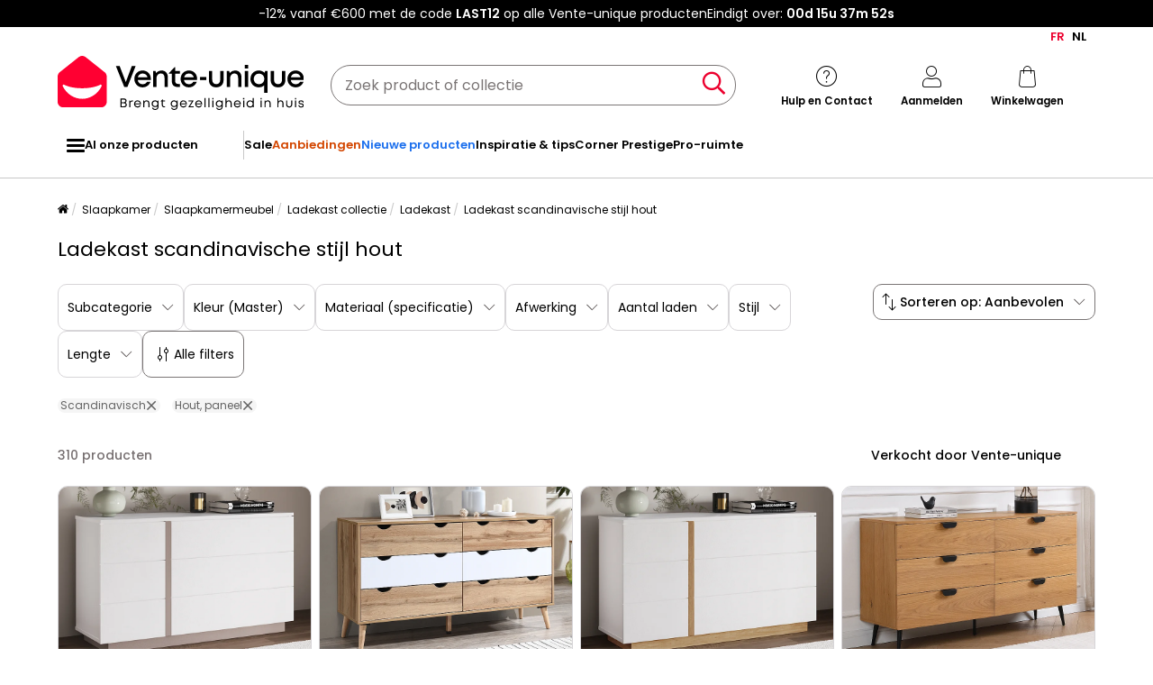

--- FILE ---
content_type: text/html; charset=UTF-8
request_url: https://nl.vente-unique.be/c/ladekast-scandinavische-stijl-hout
body_size: 875686
content:
<!DOCTYPE html>
<html lang="nl-BE" prefix="og: http://ogp.me/ns#" data-culture="nl"     
>
<head>
    <meta charset="UTF-8"/>
    <meta name="viewport" content="width=device-width, initial-scale=1, maximum-scale=5"/>
    <meta name="format-detection" content="telephone=no">
    <title>Ladekast Scandinavisch Hout</title>
    <meta name="title" content="Ladekast Scandinavisch Hout"/>
    <meta name="description" content="Ontdek de collectie: Ladekast Scandinavische Stijl Hout. Topkwaliteit meubels tegen scherpe prijzen op Vente-unique.be. Kies uw lievelingsmodel en bestel direct online!"/>
    <meta property="og:title" content="Ladekast Scandinavisch Hout"/>
    <meta property="og:description" content="Ontdek de collectie: Ladekast Scandinavische Stijl Hout. Topkwaliteit meubels tegen scherpe prijzen op Vente-unique.be. Kies uw lievelingsmodel en bestel direct online!"/>
    <meta property="og:locale" content="nl_BE"/>
    <meta property="og:site_name" content="Vente-unique.be"/>
    <meta property="og:url" content="https://nl.vente-unique.be/c/ladekast-scandinavische-stijl-hout"/>
    <meta property="fb:admins" content="754156380"/>
    <meta property="application-name" content="Vente-unique.be"/>
    <meta name="msapplication-TileColor" content="#ff0033"/>
    <meta name="theme-color" content="#ffffff"/>
    <meta property="twitter:card" content="summary"/>
    <meta property="twitter:site" content="Vente-unique.be"/>
    <meta property="twitter:description" content="Ontdek de collectie: Ladekast Scandinavische Stijl Hout. Topkwaliteit meubels tegen scherpe prijzen op Vente-unique.be. Kies uw lievelingsmodel en bestel direct online!"/>
    <meta name="robots" content="index, follow"/>
    <meta property="og:type" content="product.group"/>
    <link rel="apple-touch-icon" href="https://cdn1.vente-unique.com/build/prod/default/favicon/apple-touch-icon.c8001683.png" type="image/png" sizes="180x180"/>
    <link rel="icon" href="https://cdn1.vente-unique.com/build/prod/default/favicon/favicon-512x512.5dbc5f6b.png" type="image/png" sizes="512x512"/>
    <link rel="icon" href="https://cdn1.vente-unique.com/build/prod/default/favicon/favicon-350x350.1f62ecb7.png" type="image/png" sizes="350x350"/>
    <link rel="icon" href="https://cdn1.vente-unique.com/build/prod/default/favicon/favicon-180x180.073b8eb3.png" type="image/png" sizes="180x180"/>
    <link rel="icon" href="https://cdn1.vente-unique.com/build/prod/default/favicon/favicon-48x48.f196cc3e.png" type="image/png" sizes="48x48"/>
    <link rel="icon" href="https://cdn1.vente-unique.com/build/prod/default/favicon/favicon-32x32.032a9bac.png" type="image/png" sizes="32x32"/>
    <link rel="icon" href="https://cdn1.vente-unique.com/build/prod/default/favicon/favicon-16x16.3df515f3.png" type="image/png" sizes="16x16"/>
    <link rel="mask-icon" href="https://cdn1.vente-unique.com/build/prod/default/favicon/safari-pinned-tab.1fd8f5b7.svg" type="image/png" color="#F20032"/>
    <link rel="msapplication-config" href="/browserconfig.xml"/>
    <link rel="manifest" href="/manifest.json"/>
    <link rel="search" href="/opensearch.xml" title="Vente-unique | Meubel, zitbank, woonaccessoire, tuin" type="application/opensearchdescription+xml"/>
    <link rel="canonical" href="https://nl.vente-unique.be/c/ladekast-scandinavische-stijl-hout"/>
    <link rel="alternate" href="https://www.vente-unique.com/c/commode-bois-style-scandinave" hreflang="fr-fr"/>
    <link rel="alternate" href="https://www.vente-unique.es/c/comoda-estilo-escandinavo-de-madera" hreflang="es-es"/>
    <link rel="alternate" href="https://www.kauf-unique.de/c/kommode-skandinavisches-design-holz" hreflang="de-de"/>
    <link rel="alternate" href="https://fr.vente-unique.be/c/commode-bois-style-scandinave" hreflang="fr-be"/>
    <link rel="alternate" href="https://nl.vente-unique.be/c/ladekast-scandinavische-stijl-hout" hreflang="nl-be"/>
    <link rel="alternate" href="https://fr.vente-unique.ch/c/commode-bois-style-scandinave" hreflang="fr-ch"/>
    <link rel="alternate" href="https://de.vente-unique.ch/c/kommode-skandinavisches-design-holz" hreflang="de-ch"/>
    <link rel="alternate" href="https://it.vente-unique.ch/c/como-stile-scandinavo-in-legno" hreflang="it-ch"/>
    <link rel="alternate" href="https://www.kauf-unique.at/c/kommode-skandinavisches-design-holz" hreflang="de-at"/>
    <link rel="alternate" href="https://www.vente-unique.lu/c/commode-bois-style-scandinave" hreflang="fr-lu"/>
    <link rel="alternate" href="https://www.vente-unique.nl/c/ladekast-scandinavische-stijl-hout" hreflang="nl-nl"/>
    <link rel="alternate" href="https://www.vente-unique.it/c/como-stile-scandinavo-in-legno" hreflang="it-it"/>
    <link rel="alternate" href="https://www.vente-unique.pt/c/comoda-estilo-escandinavo-em-madeira" hreflang="pt-pt"/>
    <link rel="alternate" href="https://www.vente-unique.pl/c/komoda-skandynawski-drewno" hreflang="pl-pl"/>
    <link rel="alternate" href="https://www.vente-unique.dk/c/skandinaviske-traekommoder" hreflang="da-dk"/>
    <link rel="alternate" href="https://www.vente-unique.no/c/kommode-i-tre-skandinavisk" hreflang="nb-no"/>
    <link rel="alternate" href="https://www.vente-unique.se/c/skandinaviska-trabyraer" hreflang="sv-se"/>
    <link rel="next" href="/c/ladekast-scandinavische-stijl-hout?page=2"/>
    <script type="application/ld+json">{"@context":"https://schema.org/","@type":"ItemList","name":"Ladekast scandinavische stijl hout","url":"https://nl.vente-unique.be/c/ladekast-scandinavische-stijl-hout","numberOfItems":310,"itemListElement":[{"@type":"ListItem","position":1,"image":"https://cdn1.vente-unique.com/thumbnails/product/3260/3260869/medium/0/44385630.webp","name":"Ladekast NAPOLI - 6 laden - Wit en taupe","url":"https://nl.vente-unique.be/p/ladekast-napoli-6-laden-wit-en-taupe"},{"@type":"ListItem","position":2,"image":"https://cdn1.vente-unique.com/thumbnails/product/2167/2167403/medium/0/43559372.webp","name":"Ladekast met 6 lades - Kleuren: houtlook en wit - LURVIA","url":"https://nl.vente-unique.be/p/lurvia-ladekast-lurvia-2167403"},{"@type":"ListItem","position":3,"image":"https://cdn1.vente-unique.com/thumbnails/product/3260/3260920/medium/0/44387632.webp","name":"Ladekast met 6 lades - Wit en naturel - NAPOLI II","url":"https://nl.vente-unique.be/p/napoli-commode-6-laden-wit-en-natuurlijk-napoli-ii"},{"@type":"ListItem","position":4,"image":"https://cdn1.vente-unique.com/thumbnails/product/1809/1809797/medium/0/43317962.webp","name":"Ladekast met 6 lades - MDF - Kleuren: houtlook en zwart - SINOLO","url":"https://nl.vente-unique.be/p/sinolo-ladekast-sinolo-1809797"},{"@type":"ListItem","position":5,"image":"https://cdn1.vente-unique.com/thumbnails/product/1952/1952145/medium/0/47823932.webp","name":"Ladekast K140 met 8 Lades / AKORD Furniture Factory / Craft Eik / 138 x 99 x 40 cm","url":"https://nl.vente-unique.be/p/kommode-k140-8l-laden-dab-craft-staande-kast-van-gelamineerd-materiaal-met-abs-rand-mat-afwerking-zelfmontage-afmetingen-138x99x40-cm-inclusief-ladeblokkering-eikenkleurige-aflijn"},{"@type":"ListItem","position":6,"image":"https://cdn1.vente-unique.com/thumbnails/product/1953/1953035/medium/0/47823557.webp","name":"Ladekast K160 met 8 Lades / AKORD Furniture Factory / Artisan Eik / 160 x 99 x 40 cm","url":"https://nl.vente-unique.be/p/kommode-k160-8-lades-artisan-eikenhout-mat-afwerking-zelfmontage-robuust-laminaten-meubilair"},{"@type":"ListItem","position":7,"image":"https://cdn1.vente-unique.com/thumbnails/product/3348/3348015/medium/0/58101871.webp","name":"Ladekast, Commode, 35x57x75cm, Voor slaapkamer, kamer, Met opbergruimte, Eiken","url":"https://nl.vente-unique.be/p/ladekast-commode-35x57x75-cm-voor-slaapkamer-kamer-met-opbergruimte-eiken"},{"@type":"ListItem","position":8,"image":"https://cdn1.vente-unique.com/thumbnails/product/1953/1953187/medium/0/60024821.webp","name":"Ladekast CL5 met 5 Lades / AKORD Furniture Factory / Wit / 40 x 92 x 35 cm","url":"https://nl.vente-unique.be/p/witte-kommode-met-5-laden-stijlvolle-opbergkast-40x92x35-cm-zelfmontage-moderne-abs-randen"},{"@type":"ListItem","position":9,"image":"https://cdn1.vente-unique.com/thumbnails/product/1537/1537703/medium/0/20981807.webp","name":"Nachtkastje Regen 3 laden eiken kleur, 80 cm breed","url":"https://nl.vente-unique.be/p/nachtkastje-regen-3-laden-eiken-kleur-80-cm-breed"},{"@type":"ListItem","position":10,"image":"https://cdn1.vente-unique.com/thumbnails/product/1952/1952555/medium/0/60874619.webp","name":"Ladekast K160 met 4 Lades en 2 Deuren / AKORD Furniture Factory / Wit / 160 x 99 x 40 cm","url":"https://nl.vente-unique.be/p/witte-moderne-kommode-k160-met-2-deuren-en-4-lades-zelfmontage-tijdloos-ontwerp-compact-opslagmeubel-voor-huis-en-kantoor"},{"@type":"ListItem","position":11,"image":"https://cdn1.vente-unique.com/thumbnails/product/451/451705/medium/0/9551467.webp","name":"Nachtkastje Baku met 3 laden in de kleur wit, 80 cm breed.","url":"https://nl.vente-unique.be/p/nachtkastje-baku-met-3-laden-in-de-kleur-wit-80-cm-breed"},{"@type":"ListItem","position":12,"image":"https://cdn1.vente-unique.com/thumbnails/product/3348/3348013/medium/0/58101969.webp","name":"Ladekast, Commode, 135x57x75cm, Voor slaapkamer, kamer, Elektrische haard, Wit en Zwart","url":"https://nl.vente-unique.be/p/ladekast-commode-135x57x75-cm-voor-slaapkamer-kamer-elektrische-haard-wit-en-zwart"},{"@type":"ListItem","position":13,"image":"https://cdn1.vente-unique.com/thumbnails/product/3146/3146082/medium/0/47824835.webp","name":"Ladekast CL5 met 5 Lades / AKORD Furniture Factory / Artisan Eik - Grafietgrijs / 40 x 92 x 35 cm","url":"https://nl.vente-unique.be/p/artisan-eiken-en-grijze-ladekast-met-5-laden-mat-afwerking-en-zelfmontage-92x40x35-cm"},{"@type":"ListItem","position":14,"image":"https://cdn1.vente-unique.com/thumbnails/product/1952/1952183/medium/0/47825846.webp","name":"Ladekast K60 met 6 Lades / AKORD Furniture Factory / Sonoma Eik / 60 x 130 x 40 cm","url":"https://nl.vente-unique.be/p/kommode-k60-met-6-lades-staand-dab-sonoma-130x60x40-cm-stijlvolle-mat-finish-zelfmontage"},{"@type":"ListItem","position":15,"image":"https://cdn1.vente-unique.com/thumbnails/product/149/149917/medium/0/10761659.webp","name":"Nachtkastje Magda met 4 laden in het wit en multicolor laden, massief grenen.","url":"https://nl.vente-unique.be/p/nachtkastje-magda-met-4-laden-in-het-wit-en-multicolor-laden-massief-grenen"},{"@type":"ListItem","position":16,"image":"https://cdn1.vente-unique.com/thumbnails/product/148/148515/medium/0/10761763.webp","name":"Nachtkastje Magda met 5 laden in het wit en multicolor laden, massief grenen","url":"https://nl.vente-unique.be/p/nachtkastje-magda-met-5-laden-in-het-wit-en-multicolor-laden-massief-grenen"},{"@type":"ListItem","position":17,"image":"https://cdn1.vente-unique.com/thumbnails/product/3348/3348016/medium/0/58101927.webp","name":"Ladekast, Commode, 214x35x75cm, Voor slaapkamer, kamer, Elektrische haard, Eiken","url":"https://nl.vente-unique.be/p/ladekast-commode-214x35x75-cm-voor-slaapkamer-kamer-elektrische-haard-eiken"},{"@type":"ListItem","position":18,"image":"https://cdn1.vente-unique.com/thumbnails/product/1894/1894001/medium/0/60869352.webp","name":"Ladekast CL100 met 6 Lades / AKORD Furniture Factory / Wit – Sonoma Eik / 100 x 57 x 35 cm","url":"https://nl.vente-unique.be/p/ladekast-cl100-met-6-lades-akord-furniture-factory-wit-sonoma-eik-100-x-57-x-35-cm"},{"@type":"ListItem","position":19,"image":"https://cdn1.vente-unique.com/thumbnails/product/3347/3347994/medium/0/58101819.webp","name":"Ladekast, Commode, 135x57x75cm, Voor slaapkamer, kamer, Elektrische haard, Eiken","url":"https://nl.vente-unique.be/p/ladekast-commode-135x57x75-cm-voor-slaapkamer-kamer-elektrische-haard-eiken"},{"@type":"ListItem","position":20,"image":"https://cdn1.vente-unique.com/thumbnails/product/1952/1952503/medium/0/60669282.webp","name":"Ladekast K45 met 4 Lades en 2 Deuren / AKORD Furniture Factory / Sonoma Eik / 110 x 80 x 35 cm","url":"https://nl.vente-unique.be/p/sonoma-eiken-dressoir-k45-klassieke-vrijstaande-kast-met-4-laden-en-2-deuren-110x80x35-cm-mat-afwerking-zelfmontage-abs-randafwerking-laminaatmateriaal"},{"@type":"ListItem","position":21,"image":"https://cdn1.vente-unique.com/thumbnails/product/1310/1310863/medium/0/46456535.webp","name":"Ladekast met drie lades - 79 cm - Wit met gouden poten - Bello","url":"https://nl.vente-unique.be/p/ladekast-met-drie-lades-79-cm-wit-met-gouden-poten-bello"},{"@type":"ListItem","position":22,"image":"https://cdn1.vente-unique.com/thumbnails/product/1069/1069467/medium/0/14595441.webp","name":"Nera Hout en Zwart 3-deurs dressoir","url":"https://nl.vente-unique.be/p/nera-hout-en-zwart-3-deurs-dressoir"},{"@type":"ListItem","position":23,"image":"https://cdn1.vente-unique.com/thumbnails/product/1069/1069177/medium/0/14593229.webp","name":"Nexa Hout en Zwart 3-deurs dressoir","url":"https://nl.vente-unique.be/p/nexa-hout-en-zwart-3-deurs-dressoir"},{"@type":"ListItem","position":24,"image":"https://cdn1.vente-unique.com/thumbnails/product/172/172587/medium/0/37188155.webp","name":"Ladenkast met 2 laden en 1 neerklapbare deur - SPOT","url":"https://nl.vente-unique.be/p/ladenkast-met-2-laden-en-1-neerklapbare-deur-spot"},{"@type":"ListItem","position":25,"image":"https://cdn1.vente-unique.com/thumbnails/product/172/172385/medium/0/37187790.webp","name":"Commode met 5 laden L75 cm - NATURE","url":"https://nl.vente-unique.be/p/commode-met-5-laden-l75-cm-nature-1"},{"@type":"ListItem","position":26,"image":"https://cdn1.vente-unique.com/thumbnails/product/172/172601/medium/0/37188178.webp","name":"Ladenkast met 3 laden en 1 neerklapbare deur - SPOT","url":"https://nl.vente-unique.be/p/ladenkast-met-3-laden-en-1-neerklapbare-deur-spot"},{"@type":"ListItem","position":27,"image":"https://cdn1.vente-unique.com/thumbnails/product/172/172573/medium/0/37188119.webp","name":"Ladenkast 2 laden wit - Spot","url":"https://nl.vente-unique.be/p/ladenkast-2-laden-wit-spot"},{"@type":"ListItem","position":28,"image":"https://cdn1.vente-unique.com/thumbnails/product/172/172437/medium/0/37187868.webp","name":"2 deurs ladekast met 1 legplank binnen - SPOT","url":"https://nl.vente-unique.be/p/2-deurs-ladekast-met-1-legplank-binnen-spot"},{"@type":"ListItem","position":29,"image":"https://cdn1.vente-unique.com/thumbnails/product/172/172375/medium/0/37187779.webp","name":"Commode met 5 laden L75 cm - NATURE","url":"https://nl.vente-unique.be/p/commode-met-5-laden-l75-cm-nature"},{"@type":"ListItem","position":30,"image":"https://cdn1.vente-unique.com/thumbnails/product/1952/1952989/medium/0/60393961.webp","name":"Ladekast CL5 met 5 Lades / AKORD Furniture Factory / Grafietgrijs / 40 x 92 x 35 cm","url":"https://nl.vente-unique.be/p/grafietgrijze-vijf-laden-kast-compact-stijlvolle-opbergruimte-40x92x35-cm"},{"@type":"ListItem","position":31,"image":"https://cdn1.vente-unique.com/thumbnails/product/1946/1946429/medium/0/47822910.webp","name":"Ladekast B-17 met 1 Lade en 6 Planken / AKORD Furniture Factory / Sonoma Eik - Wit / 120 x 77 x 40 cm","url":"https://nl.vente-unique.be/p/ladekast-b-17-met-1-lade-en-6-planken-akord-furniture-factory-sonoma-eik-wit-120-x-77-x-40-cm"},{"@type":"ListItem","position":32,"image":"https://cdn1.vente-unique.com/thumbnails/product/1952/1952179/medium/0/47822845.webp","name":"Ladekast K60 met 3 Lades / AKORD Furniture Factory / Wit – Sonoma Eik / 60 x 77 x 40 cm","url":"https://nl.vente-unique.be/p/kommode-k60-met-3-laden-in-wit-en-sonoma-eiken-zelfmontage"},{"@type":"ListItem","position":33,"image":"https://cdn1.vente-unique.com/thumbnails/product/1952/1952119/medium/0/60591665.webp","name":"Ladekast K60 met 3 Lades / AKORD Furniture Factory / Grafietgrijs / 60 x 77 x 40 cm","url":"https://nl.vente-unique.be/p/grafietgrijze-staande-kommode-k60-met-3-laden-60x77x40-cm"},{"@type":"ListItem","position":34,"image":"https://cdn1.vente-unique.com/thumbnails/product/1952/1952189/medium/0/47824201.webp","name":"Ladekast K140 met 10 Lades / AKORD Furniture Factory / Wit – Sonoma Eik / 138 x 121 x 40 cm","url":"https://nl.vente-unique.be/p/kast-k140-in-wit-dub-sonoma-met-10-lades-zelfmontage-mat-afgewerkt"},{"@type":"ListItem","position":35,"image":"https://cdn1.vente-unique.com/thumbnails/product/149/149881/medium/0/60042350.webp","name":"Nachtkastje Magnus met 4 laden, massief hout, 40 cm (breed) 40 cm (diep)","url":"https://nl.vente-unique.be/p/nachtkastje-magnus-met-4-laden-massief-hout-40-cm-breed-40-cm-diep"},{"@type":"ListItem","position":36,"image":"https://cdn1.vente-unique.com/thumbnails/product/3348/3348004/medium/0/58101954.webp","name":"Ladekast, Commode, 214x35x75cm, Voor slaapkamer, kamer, Elektrische haard, Wit en Zwart","url":"https://nl.vente-unique.be/p/ladekast-commode-214x35x75-cm-voor-slaapkamer-kamer-elektrische-haard-wit-en-zwart"},{"@type":"ListItem","position":37,"image":"https://cdn1.vente-unique.com/thumbnails/product/3348/3348002/medium/0/58101834.webp","name":"Ladekast, Commode, 35x57x75cm, Voor slaapkamer, kamer, Met opbergruimte, Wit en Zwart","url":"https://nl.vente-unique.be/p/ladekast-commode-35x57x75-cm-voor-slaapkamer-kamer-met-opbergruimte-wit-en-zwart"},{"@type":"ListItem","position":38,"image":"https://cdn1.vente-unique.com/thumbnails/product/1952/1952161/medium/0/47824044.webp","name":"Ladekast K140 met 10 Lades / AKORD Furniture Factory / Sonoma Eik - Wit / 138 x 121 x 40 cm","url":"https://nl.vente-unique.be/p/kast-k140-stijlvol-met-10-lades-in-mat-wit-en-eiken-sonoma-zelfmontage-inclusief"},{"@type":"ListItem","position":39,"image":"https://cdn1.vente-unique.com/thumbnails/product/1951/1951979/medium/0/47823246.webp","name":"Ladekast K140 met 10 Lades / AKORD Furniture Factory / Wit - Grafietgrijs / 138 x 121 x 40 cm","url":"https://nl.vente-unique.be/p/ladekast-staanplaats-b140-grijs-wit-met-10-ladeblok-laminering-mat-afwerking-b140-10sz-zelfmontage-gewicht-76kg-hoogwaardige-abs-hoogte-121cm-x-breedte-138cm-x-diepte-40cm"},{"@type":"ListItem","position":40,"image":"https://cdn1.vente-unique.com/thumbnails/product/2153/2153685/medium/0/51979108.webp","name":"Nachtkastje Luna met 3 laden in eiken kleur","url":"https://nl.vente-unique.be/p/nachtkastje-luna-met-3-laden-in-eiken-kleur"},{"@type":"ListItem","position":41,"image":"https://cdn1.vente-unique.com/thumbnails/product/148/148537/medium/0/60042558.webp","name":"Nachtkastje Miranda met 4 laden Antraciet, gelakt MDF, houten poten en metalen geleiders","url":"https://nl.vente-unique.be/p/nachtkastje-miranda-met-4-laden-antraciet-gelakt-mdf-houten-poten-en-metalen-geleiders"},{"@type":"ListItem","position":42,"image":"https://cdn1.vente-unique.com/thumbnails/product/580/580855/medium/0/10565157.webp","name":"Nachtkastje Dalia met 4 laden in eiken kleur, 80 cm breed.","url":"https://nl.vente-unique.be/p/nachtkastje-dalia-met-4-laden-in-eiken-kleur-80-cm-breed"},{"@type":"ListItem","position":43,"image":"https://cdn1.vente-unique.com/thumbnails/product/149/149883/medium/0/10762067.webp","name":"Nachtkastje Berna met 4 laden in wit en massief grenen.","url":"https://nl.vente-unique.be/p/nachtkastje-berna-met-4-laden-in-wit-en-massief-grenen"},{"@type":"ListItem","position":44,"image":"https://cdn1.vente-unique.com/thumbnails/product/148/148509/medium/0/55797793.webp","name":"Nachtkastje Bruce met 3 laden, massief hout, 80 cm (breed) 40 cm (diep) 83 cm (hoog)","url":"https://nl.vente-unique.be/p/nachtkastje-bruce-met-3-laden-massief-hout-80-cm-breed-40-cm-diep-83-cm-hoog"},{"@type":"ListItem","position":45,"image":"https://cdn1.vente-unique.com/thumbnails/product/896/896931/medium/0/18851433.webp","name":"Nachtkastje Bella met 3 laden in eiken kleur met natuurlijk riet.","url":"https://nl.vente-unique.be/p/nachtkastje-bella-met-3-laden-in-eiken-kleur-met-natuurlijk-riet"},{"@type":"ListItem","position":46,"image":"https://cdn1.vente-unique.com/thumbnails/product/148/148533/medium/0/60993905.webp","name":"Nachtkastje Bonnie Grijs 3 laden in was, metalen geleiders, 79 x 40 x 80 cm","url":"https://nl.vente-unique.be/p/nachtkastje-bonnie-grijs-3-laden-in-was-metalen-geleiders-79-x-40-x-80-cm"},{"@type":"ListItem","position":47,"image":"https://cdn1.vente-unique.com/thumbnails/product/148/148531/medium/0/10761989.webp","name":"Nachtkastje Jade met 5 laden in het wit en witte laden, massief grenen","url":"https://nl.vente-unique.be/p/nachtkastje-jade-met-5-laden-in-het-wit-en-witte-laden-massief-grenen"},{"@type":"ListItem","position":48,"image":"https://cdn1.vente-unique.com/thumbnails/product/148/148503/medium/0/10761299.webp","name":"Nachtkastje Magnus met 3 laden, massief hout, 80 cm (breed) 40 cm (diep) 82 cm (hoog)","url":"https://nl.vente-unique.be/p/nachtkastje-magnus-met-3-laden-massief-hout-80-cm-breed-40-cm-diep-82-cm-hoog"},{"@type":"ListItem","position":49,"image":"https://cdn1.vente-unique.com/thumbnails/product/1894/1894175/medium/0/25732849.webp","name":"Nachtkastje Molina met 3 laden in eikenhouten kleur","url":"https://nl.vente-unique.be/p/nachtkastje-molina-met-3-laden-in-eikenhouten-kleur"},{"@type":"ListItem","position":50,"image":"https://cdn1.vente-unique.com/thumbnails/product/148/148541/medium/0/9558425.webp","name":"Nachtkastje Berna met 5 laden in het wit en laden in het wit, massief grenen.","url":"https://nl.vente-unique.be/p/nachtkastje-berna-met-5-laden-in-het-wit-en-laden-in-het-wit-massief-grenen"},{"@type":"ListItem","position":51,"image":"https://cdn1.vente-unique.com/thumbnails/product/1894/1894173/medium/0/25732833.webp","name":"Nachtkastje Maia met 5 lades in verschillende kleuren","url":"https://nl.vente-unique.be/p/nachtkastje-maia-met-5-lades-in-verschillende-kleuren"},{"@type":"ListItem","position":52,"image":"https://cdn1.vente-unique.com/thumbnails/product/1537/1537705/medium/0/20981823.webp","name":"Nachtkastje Alma met 3 laden in houtkleur, metalen poten.","url":"https://nl.vente-unique.be/p/nachtkastje-alma-met-3-laden-in-houtkleur-metalen-poten"},{"@type":"ListItem","position":53,"image":"https://cdn1.vente-unique.com/thumbnails/product/148/148507/medium/0/10761321.webp","name":"Nachtkastje Bali 3C Kleur Was, Massief Grenen en Metalen Geleiders, 80 cm Lengte","url":"https://nl.vente-unique.be/p/nachtkastje-bali-3c-kleur-was-massief-grenen-en-metalen-geleiders-80-cm-lengte"},{"@type":"ListItem","position":54,"image":"https://cdn1.vente-unique.com/thumbnails/product/411/411025/medium/0/9552075.webp","name":"Nachtkastje Santi met 3 laden in eiken kleur, 77 cm breed.","url":"https://nl.vente-unique.be/p/nachtkastje-santi-met-3-laden-in-eiken-kleur-77-cm-breed"},{"@type":"ListItem","position":55,"image":"https://cdn1.vente-unique.com/thumbnails/product/3348/3348017/medium/0/58101947.webp","name":"Ladekast, Commode, 135x57x75cm, Voor slaapkamer, kamer, Met opbergruimte, Wit en Zwart","url":"https://nl.vente-unique.be/p/ladekast-commode-135x57x75-cm-voor-slaapkamer-kamer-met-opbergruimte-wit-en-zwart"},{"@type":"ListItem","position":56,"image":"https://cdn1.vente-unique.com/thumbnails/product/3347/3347996/medium/0/58101857.webp","name":"Ladekast, Commode, 114x35x75cm, Voor slaapkamer, kamer, Met opbergruimte, Wit en Zwart","url":"https://nl.vente-unique.be/p/ladekast-commode-114x35x75-cm-voor-slaapkamer-kamer-met-opbergruimte-wit-en-zwart"},{"@type":"ListItem","position":57,"image":"https://cdn1.vente-unique.com/thumbnails/product/3348/3348008/medium/0/58101864.webp","name":"Ladekast, Commode, 135x57x75cm, Voor slaapkamer, kamer, Met opbergruimte, Eiken","url":"https://nl.vente-unique.be/p/ladekast-commode-135x57x75-cm-voor-slaapkamer-kamer-met-opbergruimte-eiken"},{"@type":"ListItem","position":58,"image":"https://cdn1.vente-unique.com/thumbnails/product/3348/3348014/medium/0/58101977.webp","name":"Ladekast, Commode, 114x35x75cm, Voor slaapkamer, kamer, Met opbergruimte, Eiken","url":"https://nl.vente-unique.be/p/ladekast-commode-114x35x75-cm-voor-slaapkamer-kamer-met-opbergruimte-eiken"},{"@type":"ListItem","position":59,"image":"https://cdn1.vente-unique.com/thumbnails/product/3347/3347997/medium/0/58101827.webp","name":"Ladekast, Commode, 214x35x75cm, Voor slaapkamer, kamer, Met opbergruimte, Eiken","url":"https://nl.vente-unique.be/p/ladekast-commode-214x35x75-cm-voor-slaapkamer-kamer-met-opbergruimte-eiken"},{"@type":"ListItem","position":60,"image":"https://cdn1.vente-unique.com/thumbnails/product/3347/3347998/medium/0/58101916.webp","name":"Ladekast, Commode, 214x35x75cm, Voor slaapkamer, kamer, Met opbergruimte, Wit en Zwart","url":"https://nl.vente-unique.be/p/ladekast-commode-214x35x75-cm-voor-slaapkamer-kamer-met-opbergruimte-wit-en-zwart"}]}</script>
    <script type="application/ld+json">{"@context":"https://schema.org/","@type":"BreadcrumbList","itemListElement":[{"@type":"ListItem","position":1,"name":"Slaapkamer","item":"https://nl.vente-unique.be/c/home-slaapkamer"},{"@type":"ListItem","position":2,"name":"Slaapkamermeubel","item":"https://nl.vente-unique.be/c/slaapkamer-volwassene"},{"@type":"ListItem","position":3,"name":"Ladekast collectie","item":"https://nl.vente-unique.be/c/categorie-ladekast"},{"@type":"ListItem","position":4,"name":"Ladekast","item":"https://nl.vente-unique.be/c/commode"},{"@type":"ListItem","position":5,"name":"Ladekast scandinavische stijl hout","item":"https://nl.vente-unique.be/c/ladekast-scandinavische-stijl-hout"}]}</script>
    <script type="application/ld+json">{"@context":"https://schema.org/","@type":"Product","name":"Ladekast scandinavische stijl hout","url":"https://nl.vente-unique.be/c/ladekast-scandinavische-stijl-hout","description":"Ontdek de collectie: Ladekast Scandinavische Stijl Hout. Topkwaliteit meubels tegen scherpe prijzen op Vente-unique.nl. Kies uw lievelingsmodel en bestel direct online!","image":"https://cdn1.vente-unique.com/thumbnails/product/3260/3260869/medium/0/44385630.webp","offers":{"@type":"AggregateOffer","offerCount":310,"lowPrice":75.5,"highPrice":693,"priceCurrency":"EUR"},"aggregateRating":{"@type":"AggregateRating","ratingValue":3.7402135231316724,"reviewCount":281,"bestRating":5,"worstRating":1}}</script>
    <script type="application/ld+json">{"@context":"https://schema.org/","@type":"FAQPage","mainEntity":[{"@type":"Question","name":"Wat zijn de voordelen van een hoge ladekast in een slaapkamer?","acceptedAnswer":{"@type":"Answer","text":"<p>De ladekast is een bijzonder interessant meubelstuk in een slaapkamer. Het zorgt voor opbergruimte voor uw kleding en beddengoed. In een kleine slaapkamer is een hoge ladekast ideaal. Hiermee kunt u de hoogte van een muur optimaal benutten zonder vloerruimte te verliezen. Bovendien heeft u bij dit type ladekast de inhoud van uw lades binnen handbereik zonder dat u hoeft te bukken.</p>\n"}},{"@type":"Question","name":"Hoe onderhoud en reinig ik een houten ladekast?","acceptedAnswer":{"@type":"Answer","text":"<p>U moet uw houten ladekast niet alleen regelmatig afstoffen, maar ook van tijd tot tijd een grondige schoonmaakbeurt geven. Hiervoor heeft u een doek, spons of zachte borstel nodig om krassen op het hout te voorkomen. Meng wat groene zeep met warm water en doordrenk uw schoonmaakspullen ermee. Maak vervolgens alle hoekjes en gaatjes van uw ladekast schoon. Veeg het hout na afloop af met een droge doek. Na het schoonmaken en om het hout zijn oorspronkelijke glans terug te geven, kunt u een beetje lijnzaadolie aanbrengen met een doek.</p>\n"}},{"@type":"Question","name":"Wat kan ik op een ladekast zetten?","acceptedAnswer":{"@type":"Answer","text":"<p>De ladekast is een meubelstuk dat veel opbergruimte biedt in een slaapkamer. Soms vragen we ons af wat we er bovenop kunnen zetten om de ruimte te optimaliseren en dit meubelstuk optimaal te benutten.    In de slaapkamer van een pasgeboren baby kan de bovenkant van de ladekast gebruikt worden als luiertafel. In de slaapkamer van de ouders kan de ladekast als tv-meubel worden gebruikt als hij niet te hoog is. Tot slot is een ladekast een uitstekende plek om een spiegel of decoratieve voorwerpen op te zetten en de slaapkamer een persoonlijk tintje te geven.</p>\n"}},{"@type":"Question","name":"Waar zet ik een ladekast neer in een slaapkamer?","acceptedAnswer":{"@type":"Answer","text":"<p>Voordat u de plek voor uw ladekast bepaalt, moet u eerst uw bed ergens neerzetten. Dat is het grootste meubelstuk in uw slaapkamer. Ook moet u ervoor zorgen dat er genoeg ruimte overblijft om u gemakkelijk te kunnen bewegen in uw slaapkamer. De ideale plek voor uw ladekast is tegenover uw bed, waar u meestal de meeste ruimte heeft. De ladekast kan hier ook als tv-meubel worden gebruikt. Uw ladekast onder een raam zetten, kan ook een goede manier zijn om de ruimte optimaal te benutten.</p>\n"}}]}</script>
                <script type="text/javascript">(function(){(function(e,r){var t=document.createElement("link");t.rel="preconnect";t.as="script";var n=document.createElement("link");n.rel="dns-prefetch";n.as="script";var i=document.createElement("script");i.id="spcloader";i.type="text/javascript";i["async"]=true;i.charset="utf-8";var o="https://sdk.privacy-center.org/"+e+"/loader.js?target_type=notice&target="+r;if(window.didomiConfig&&window.didomiConfig.user){var a=window.didomiConfig.user;var c=a.country;var d=a.region;if(c){o=o+"&country="+c;if(d){o=o+"&region="+d}}}t.href="https://sdk.privacy-center.org/";n.href="https://sdk.privacy-center.org/";i.src=o;var s=document.getElementsByTagName("script")[0];s.parentNode.insertBefore(t,s);s.parentNode.insertBefore(n,s);s.parentNode.insertBefore(i,s)})("55f12156-32e5-4ae8-bb19-230cb187bf21","8dbxYF8K")})();</script>
<!-- newDataLayer -->
<script>
    let gtmEvents = [];
    newDataLayer = window.newDataLayer || [];gtmEvents.push({"trigger":"onLoad","need_user":true,"data_event":{"page":"\/c\/ladekast-scandinavische-stijl-hout","page_name":"Ladekast scandinavische stijl hout","page_type":"catalog","page_category":"Slaapkamer","page_sub_category":"Slaapkamermeubel","page_sub_sub_category":"Ladekast collectie","region":"nl_BE","product_type_id":29,"event":"page_view","template_name":"Catalog"},"type":"default"});let productsJs = [];</script>
<!-- End newDataLayer --><script src="https://cdn1.vente-unique.com/build/prod/front/runtime.0da398ab.js"></script><script src="https://cdn1.vente-unique.com/build/prod/front/tracking.751880a9.js"></script><!-- Google Tag Manager -->
            <script>(function(w,d,s,l,i){w[l]=w[l]||[];w[l].push({'gtm.start':
                    new Date().getTime(),event:'gtm.js'});var f=d.getElementsByTagName(s)[0],
                j=d.createElement(s),dl=l!='dataLayer'?'&l='+l:'';j.async=true;j.src=
                'https://metrics.vente-unique.be/04hqyr7jfcda2qu.js?awl='+i.replace(/^GTM-/, '')+dl;f.parentNode.insertBefore(j,f);
            })(window,document,'script','newDataLayer','GTM-MZRFW8W');</script>
                                    <style>.panel-container {
                opacity: 0;
            }</style>

        <link rel="preconnect" href="https://fonts.googleapis.com">
        <link rel="preconnect" href="https://fonts.gstatic.com">
        <link rel="preconnect" href="https://cdn1.vente-unique.com">

        
        <link rel="preload" href="https://fonts.googleapis.com/css2?family=Poppins:ital,wght@0,400;0,500;0,600&display=block" as="style" onload="this.rel='stylesheet'">
        <noscript>
            <link rel="stylesheet" href="https://fonts.googleapis.com/css2?family=Poppins:ital,wght@0,400;0,500;0,600&display=block">
        </noscript>

        <!-- FONT LOCAL-->
        <link rel="preload" as="font" href="https://cdn1.vente-unique.com/fonts/vu/venteunique_6_24.woff2" type="font/woff2" crossorigin="anonymous">
    
        <link rel="stylesheet" href="https://cdn1.vente-unique.com/build/prod/front/40986.675e05f2.css"><link rel="stylesheet" href="https://cdn1.vente-unique.com/build/prod/front/13413.4ce78fa1.css"><link rel="stylesheet" href="https://cdn1.vente-unique.com/build/prod/front/78338.baba0174.css"><link rel="stylesheet" href="https://cdn1.vente-unique.com/build/prod/front/51605.f0e884cf.css"><link rel="stylesheet" href="https://cdn1.vente-unique.com/build/prod/front/13708.7310763e.css"><link rel="stylesheet" href="https://cdn1.vente-unique.com/build/prod/front/catalog.5438e5dd.css">
    <style>
                .attr-2-29007::before, .attr-2-29053::before { content: ""; position: absolute; top: 0; left: 0; height: 100%; width: 51%; }.attr-2-29007::after, .attr-2-29053::after { content: ""; position: absolute; top: 0; right: 0; height: 100%; width: 50%; }.attr-2-29007::before {  background: #b4a599; } .attr-2-29007::after { background: #fff; } .attr-2-29053::before {  background: #ebc98f; } .attr-2-29053::after { background: #fff; } .attr-2-29053::before { content: ""; position: absolute; top: 0; left: 0; height: 100%; width: 51%; }.attr-2-29053::after { content: ""; position: absolute; top: 0; right: 0; height: 100%; width: 50%; }.attr-2-29053::before {  background: #ebc98f; } .attr-2-29053::after { background: #fff; } .attr-2-29007::before, .attr-2-29053::before { content: ""; position: absolute; top: 0; left: 0; height: 100%; width: 51%; }.attr-2-29007::after, .attr-2-29053::after { content: ""; position: absolute; top: 0; right: 0; height: 100%; width: 50%; }.attr-2-29007::before {  background: #b4a599; } .attr-2-29007::after { background: #fff; } .attr-2-29053::before {  background: #ebc98f; } .attr-2-29053::after { background: #fff; } .attr-2-29031::before { content: ""; position: absolute; top: 0; left: 0; height: 100%; width: 51%; }.attr-2-29031::after { content: ""; position: absolute; top: 0; right: 0; height: 100%; width: 50%; }.attr-2-29031::before {  background: #e9e1c4; } .attr-2-29031::after { background: #fff; } 
            </style>
</head>

<body class=" BE nl " data-id="21525" data-offset="0">

<!-- Google Tag Manager (noscript) -->
            <noscript><iframe src="https://metrics.vente-unique.be/ns.html?id=GTM-MZRFW8W" height="0" width="0"
              style="display:none;visibility:hidden"></iframe></noscript>
    
    


                <div id="wf-ad"
         class="full-width "
         style="background-color: #000000; color: #FFFFFF; "
         data-id="2244"
         data-has-timer="1"
    >
        <div class="breakout">
            <div class="wf-ad__container">
                <div class="wf-ad__content">
                    <p>-12% vanaf €600 met de code <strong>LAST12</strong> op alle Vente-unique producten</p>


                                            <div class="countdown-container ad">
                            <span>Eindigt over:&nbsp; </span>

                            <div id="countdown-ad-2244" class="none bold" data-timeto="1769036340">
                                <span class="days" data-shortname="d"></span>
                                <span class="hours" data-shortname="u"></span>
                                <span class="minutes" data-shortname="m"></span>
                                <span class="seconds" data-shortname="s"></span>
                            </div>
                        </div>
                                    </div>
            </div>
        </div>
    </div>

    
        <div class="content-grid">

                    <div class="header-sticky-replace"></div>
<header class="breakout">
            <div class="switch-language-container">
                                                <a href="https://fr.vente-unique.be/c/commode-bois-style-scandinave" title="FR" rel="noopener" class="wf-track" data-wf-category="Global site" data-wf-action="Language switcher" data-wf-label="Change language to FR">FR</a>
                                                                <span>NL</span>
                                    </div>
    
    <div class="header-line">
        <div class="burger-icon-container" id="js-mobile-burger-button">
            <button class="burger-button" aria-label="Menu">
    <span class="burger-icon">
        <span class="burger-icon__first-bar"></span>
        <span class="burger-icon__second-bar"></span>
        <span class="burger-icon__third-bar"></span>
    </span>
</button>
<span>Menu</span>

        </div>

        

<div class="logo-container">
    <a class="logo--link wf-track" href="/" title="Uw nummer 1 in online meubelverkoop" data-wf-category="Global site" data-wf-action="Haut de page fixe" data-wf-label="Logo">
        
                    <img class="img-fluid" id="logo" src="https://cdn1.vente-unique.com/build/prod/default/nl_be/logo/logo.e463b0f2.svg" alt="Uw nummer 1 in online meubelverkoop" />
                
    </a>

</div>


        <div class="header-search-container">
            
<form method="get" action="/search" autocomplete="off" novalidate="novalidate" class="search-form">
    <div class="input-group">
        <input type="text" name="q" value="" class="search-input" aria-label="Zoek product of collectie" placeholder="Zoek product of collectie">
        <span class="clear-button" aria-label="Clear input" title="Clear input">×</span>
        <button class="search-button" type="submit" aria-label="Zoek product of collectie"><span class="vuicon vuicon-search"></span></button>
    </div>
    <div class="search-result-container none">
        <div class="search-result-bar">
            <span class="search-result-bar__title">Resultaten van uw zoekopdracht:&nbsp;<span id="search-result-loader" class="none vuicon vuicon-spinner vuicon-pulse"></span></span>
            <span id="search-result-bar__close" class="button button-secondary">Sluiten</span></div>
        <div class="search-result-panels">
            <div class="col-1">
                <div class="search-result-panel search-result-panel__catalog">
                    <div class="search-result__title">Catalogus</div>
                    <div id="search-catalog-no-result" class="none">Geen enkele catalogus komt overeen met uw zoekopdracht</div>
                    <ul id="search-result-panel__catalog__content"></ul>
                </div>
            </div>
            <div class="col-2">
                <div class="search-result-panel search-result-panel__product">
                    <div class="search-result__title product"><span>Producten</span><span id="header-search-see-all-products" data-url="https://nl.vente-unique.be/search">Alle producten bekijken</span></div>
                    <div id="search-product-no-result" class="none">Geen enkel product komt overeen met uw zoekopdracht</div>
                    <ul id="search-result-panel__product__content"></ul>
                </div>
            </div>
        </div>
    </div>
</form>

        </div>

        <div class="header-icon-container">
            <div class="header-help-icon" id="header-help">
                <span data-o="L3MvY29udGFjdA==" class="wf-link header-help__link wf-track" data-wf-category="Global site" data-wf-action="Haut de page fixe" data-wf-label="Icone contact" id="header-help__link">
                    <span class="vuicon vuicon-help"></span>
                    <span class="header-icon__text">Hulp en Contact</span>
                </span>
            </div>
            <div class="header-account-icon" id="header-account">
                <span class="header-account__link wf-track" id="header-account__link" data-wf-category="Global site" data-wf-action="Haut de page fixe" data-wf-label="Icone Login">
                    <span class="icons-profile-container" id="js-icons-profile-container">
                        <span class="vuicon vuicon-profile"></span>
                        <svg xmlns="http://www.w3.org/2000/svg" width="14" height="12" viewBox="0 0 14 12" fill="none" class="checkmark none">
                            <path d="M11.4999 2.49682C11.7484 2.7409 11.7484 3.13663 11.4999 3.38071L6.49531 9.31316C6.37597 9.43038 6.21411 9.49622 6.04533 9.49622C5.87656 9.49622 5.7147 9.43038 5.59536 9.31316L2.49988 6.38069C2.25136 6.13661 2.25136 5.74089 2.49988 5.49681C2.74839 5.25273 3.15132 5.25273 3.39983 5.49681L6.04533 7.98734L10.5999 2.49682C10.8484 2.25275 11.2514 2.25275 11.4999 2.49682Z" fill="#F4012F"/>
                            <path fill-rule="evenodd" clip-rule="evenodd"
                                  d="M6.04533 7.98734L3.39983 5.49681C3.39441 5.49148 3.38889 5.48627 3.38332 5.48117C3.37771 5.47604 3.37203 5.47102 3.36627 5.46612C3.11628 5.2532 2.7375 5.26343 2.49988 5.49681C2.25136 5.74089 2.25136 6.13661 2.49988 6.38069L5.59536 9.31316C5.7147 9.43038 5.87656 9.49622 6.04533 9.49622C6.21411 9.49622 6.37597 9.43038 6.49531 9.31316L11.4999 3.38071C11.5255 3.35551 11.5485 3.32871 11.5689 3.30062C11.7457 3.05655 11.7227 2.71571 11.4999 2.49682L12.9013 1.06993C13.9181 2.06861 13.9471 3.68447 12.9881 4.71828L8.024 10.6028C7.98374 10.6505 7.94127 10.6963 7.89672 10.7401C7.39965 11.2283 6.73302 11.4962 6.04532 11.4962C5.36558 11.4962 4.70641 11.2344 4.21122 10.7569L1.1244 7.83262C1.11567 7.82435 1.10702 7.81601 1.09845 7.80759C0.0518194 6.77965 0.0518194 5.09785 1.09845 4.06991C2.1183 3.06827 3.7532 3.06174 4.78107 4.05032L5.86566 5.07138L9.0606 1.21991C9.10399 1.1676 9.15002 1.11754 9.1985 1.06992C10.225 0.0617118 11.8747 0.061715 12.9013 1.06993L11.4999 2.49682C11.2568 2.25807 10.866 2.25286 10.6164 2.48118C10.6108 2.48628 10.6053 2.49149 10.5999 2.49682L6.04533 7.98734Z"
                                  fill="white"
                            />
                        </svg>
                    </span>
                    <span class="header-icon__text">Aanmelden</span>
                </span>
                <div id="subscription-popin-placeholder"></div>
                <div id="login-popin-placeholder"></div>
                <div id="navigation-popin-placeholder"></div>
            </div>
            <div class="header-cart-icon" id="header-cart">
                <span data-o="L2NhcnQ=" class="wf-link header-cart__link wf-track" id="header-cart__link" data-wf-category="Global site" data-wf-action="Haut de page fixe" data-wf-label="Icone Panier">
                    <span class="vuicon vuicon-cart relative"></span>
                    <span class="header-icon__text">Winkelwagen</span>
                </span>
            </div>
        </div>

    </div>
</header>

<div class="cross-close-account"><span class="vuicon vuicon-times"></span></div>
<div id="header-account__content">
    <div class="text-center"><span class="vuicon vuicon-spinner vuicon-pulse vuicon-2x"></span></div>
</div>




<nav class="full-width header-menu-container">
    <section class="breakout" data-controller="symfony--ux-vue--vue" data-symfony--ux-vue--vue-component-value="HeaderMenu" data-symfony--ux-vue--vue-props-value="{&quot;titleAllProducts&quot;:&quot;Al onze producten&quot;,&quot;menuLevel1Items&quot;:[{&quot;title&quot;:&quot;Sale&quot;,&quot;url&quot;:&quot;L2Mvc2FsZQ==&quot;,&quot;cssClass&quot;:&quot;&quot;},{&quot;title&quot;:&quot;Aanbiedingen&quot;,&quot;url&quot;:&quot;L2MvYWFuYmllZGluZ2Vu&quot;,&quot;cssClass&quot;:&quot;menu-item--promo&quot;},{&quot;title&quot;:&quot;Nieuwe producten&quot;,&quot;url&quot;:&quot;L2MvbmlldXdlLXByb2R1Y3Rlbg==&quot;,&quot;cssClass&quot;:&quot;menu-item--new&quot;},{&quot;title&quot;:&quot;Inspiratie &amp; tips&quot;,&quot;url&quot;:&quot;L2MvaW5zcGlyYXRpZS1lbi10aXBz&quot;,&quot;cssClass&quot;:&quot;&quot;},{&quot;title&quot;:&quot;Corner Prestige&quot;,&quot;url&quot;:&quot;L2MvY29ybmVyLXByZXN0aWdl&quot;,&quot;cssClass&quot;:&quot;&quot;},{&quot;title&quot;:&quot;Pro-ruimte&quot;,&quot;url&quot;:&quot;L3MvcHJvLXJ1aW10ZS1wcmVzZW50YXRpZQ==&quot;,&quot;cssClass&quot;:&quot;&quot;}]}">
        <ul class="header-menu-placeholder__links" itemscope itemtype="https://schema.org/SiteNavigationElement" style="display: none">
                                <li itemprop="name">
        <a itemprop="url" href="/c/home-slaapkamer" title="Slaapkamer">
            Slaapkamer
        </a>
    </li>

                    
                <li itemprop="name">
        <a itemprop="url" href="/c/bed" title="Bed">
            Bed
        </a>
    </li>

            
                <li itemprop="name">
        <a itemprop="url" href="/c/tweepersoonsbed" title="Tweepersoonsbed - Volwassen bed">
            Tweepersoonsbed - Volwassen bed
        </a>
    </li>

            
    
                <li itemprop="name">
        <a itemprop="url" href="/c/kinderbed" title="Kinderbed">
            Kinderbed
        </a>
    </li>

            
    
                <li itemprop="name">
        <a itemprop="url" href="/c/bed-met-opbergruimtes" title="Bed met opbergruimte">
            Bed met opbergruimte
        </a>
    </li>

            
    
                <li itemprop="name">
        <a itemprop="url" href="/c/kofferbed" title="Kofferbed">
            Kofferbed
        </a>
    </li>

            
    
                <li itemprop="name">
        <a itemprop="url" href="/c/kinderbed-stapelbed" title="Stapelbed">
            Stapelbed
        </a>
    </li>

            
    
                <li itemprop="name">
        <a itemprop="url" href="/c/kinderbed-mezzanine" title="Hoogslaper">
            Hoogslaper
        </a>
    </li>

            
    
                <li itemprop="name">
        <a itemprop="url" href="/c/elektrisch-bed" title="Bed met elektrische lattenbodem">
            Bed met elektrische lattenbodem
        </a>
    </li>

            
    
                <li itemprop="name">
        <a itemprop="url" href="/c/boxspring-bed" title="Boxspringbed">
            Boxspringbed
        </a>
    </li>

            
    
                <li itemprop="name">
        <a itemprop="url" href="/c/klapbed" title="Bedkast">
            Bedkast
        </a>
    </li>

            
    
                <li itemprop="name">
        <a itemprop="url" href="/c/bed-met-slaaplade" title="Uitschuifbed">
            Uitschuifbed
        </a>
    </li>

            
    
                <li itemprop="name">
        <a itemprop="url" href="/c/bed-met-slaaplade-en-slaapbank" title="Bedbankje">
            Bedbankje
        </a>
    </li>

            
    
                <li itemprop="name">
        <a itemprop="url" href="/c/kinderbed-huisje" title="Boomhut bed">
            Boomhut bed
        </a>
    </li>

            
    
                <li itemprop="name">
        <a itemprop="url" href="/c/fluwelen-bed" title="Fluwelen bed">
            Fluwelen bed
        </a>
    </li>

            
    
    
                <li itemprop="name">
        <a itemprop="url" href="/c/slaapkamer-volwassene" title="Slaapkamermeubel">
            Slaapkamermeubel
        </a>
    </li>

            
                <li itemprop="name">
        <a itemprop="url" href="/c/kast" title="Kast">
            Kast
        </a>
    </li>

            
    
                <li itemprop="name">
        <a itemprop="url" href="/c/kledingkast" title="Open kledingkast">
            Open kledingkast
        </a>
    </li>

            
    
                <li itemprop="name">
        <a itemprop="url" href="/c/hoofdeinde-volwassene" title="Hoofdeinde en brugkast">
            Hoofdeinde en brugkast
        </a>
    </li>

            
    
                <li itemprop="name">
        <a itemprop="url" href="/c/commode" title="Ladekast">
            Ladekast
        </a>
    </li>

            
    
                <li itemprop="name">
        <a itemprop="url" href="/c/nachtkastje" title="Nachtkastje">
            Nachtkastje
        </a>
    </li>

            
    
                <li itemprop="name">
        <a itemprop="url" href="/c/kaptafel" title="Kaptafel">
            Kaptafel
        </a>
    </li>

            
    
                <li itemprop="name">
        <a itemprop="url" href="/c/bankje-met-opbergruimte" title="Bankje en voeteneinde">
            Bankje en voeteneinde
        </a>
    </li>

            
    
                <li itemprop="name">
        <a itemprop="url" href="/c/baby-en-kinderen" title="Babymeubel">
            Babymeubel
        </a>
    </li>

            
    
                <li itemprop="name">
        <a itemprop="url" href="/c/kinderkamer-meubels" title="Kindermeubel">
            Kindermeubel
        </a>
    </li>

            
    
                <li itemprop="name">
        <a itemprop="url" href="/c/complete-slaapkamer" title="Complete slaapkamer">
            Complete slaapkamer
        </a>
    </li>

            
    
    
                <li itemprop="name">
        <a itemprop="url" href="/c/klein-opbergmeubel-slaapkamer" title="Kleine opbergruimte voor de slaapkamer">
            Kleine opbergruimte voor de slaapkamer
        </a>
    </li>

            
                <li itemprop="name">
        <a itemprop="url" href="/c/kledingrek" title="Kledingrek">
            Kledingrek
        </a>
    </li>

            
    
                <li itemprop="name">
        <a itemprop="url" href="/c/kleerkasten" title="Hangkast">
            Hangkast
        </a>
    </li>

            
    
                <li itemprop="name">
        <a itemprop="url" href="/c/kisten-en-tuin-kisten" title="Opbergkist">
            Opbergkist
        </a>
    </li>

            
    
                <li itemprop="name">
        <a itemprop="url" href="/c/zolderkast" title="Zolderkast">
            Zolderkast
        </a>
    </li>

            
    
    
                <li itemprop="name">
        <a itemprop="url" href="/c/aanbiedingen-slaapkamer" title="Aanbiedingen Slaapkamer">
            Aanbiedingen Slaapkamer
        </a>
    </li>

            
    
    
                    </ul>
    </section>
</nav>

        
                    <div class="overlay"></div>
        
                            <div class="breakout">
    <div id="breadcrumb">
        <div class="fade-after row"></div>
        <nav>
            <ol class="breadcrumb">
                                    <li class="home-breadcrumb-mobile"><a href="/" aria-label="Home"><span class="vuicon vuicon-home"></span></a></li>
                                            <li>
                                                            <a href="/c/home-slaapkamer" title="Slaapkamer" data-id="38882">Slaapkamer</a>
                                                    </li>
                                            <li>
                                                            <a href="/c/slaapkamer-volwassene" title="Slaapkamermeubel" data-id="509">Slaapkamermeubel</a>
                                                    </li>
                                            <li>
                                                            <a href="/c/categorie-ladekast" title="Ladekast collectie" data-id="38919">Ladekast collectie</a>
                                                    </li>
                                            <li>
                                                            <a href="/c/commode" title="Ladekast" data-id="512">Ladekast</a>
                                                    </li>
                                            <li class="active">
                                                            <span data-id="21525">Ladekast scandinavische stijl hout</span>
                                                                                    </li>
                                                </ol>
        </nav>
    </div>
</div>

            
            
            
    <div class="breakout">
        
                            <div class="catalog-title " id="catalog-infos">
        <h1>Ladekast scandinavische stijl hout</h1>
    </div>

                                
                                <div class="flex-container">
                


<div class="panel-container right " id="catalog-facets-container">
    <div class="panel-header ">
        <div class="panel-title-container">
                                        <span class="title">
                         <span class="mobile"> Filteren en sorteren</span>
        <span class="desktop">Filteren</span>
                </span>
                        <div class="panel-close-container">
                <span class="panel-close">
                    <svg xmlns="http://www.w3.org/2000/svg" width="24" height="24" viewBox="0 0 24 24" fill="none">
                      <path fill-rule="evenodd" clip-rule="evenodd" d="M6.14645 6.14645C6.34171 5.95118 6.65829 5.95118 6.85355 6.14645L12 11.2929L17.1464 6.14645C17.3417 5.95118 17.6583 5.95118 17.8536 6.14645C18.0488 6.34171 18.0488 6.65829 17.8536 6.85355L12.7071 12L17.8536 17.1464C18.0488 17.3417 18.0488 17.6583 17.8536 17.8536C17.6583 18.0488 17.3417 18.0488 17.1464 17.8536L12 12.7071L6.85355 17.8536C6.65829 18.0488 6.34171 18.0488 6.14645 17.8536C5.95118 17.6583 5.95118 17.3417 6.14645 17.1464L11.2929 12L6.14645 6.85355C5.95118 6.65829 5.95118 6.34171 6.14645 6.14645Z" fill="black"/>
                    </svg>
                </span>
            </div>
        </div>
                <div class="sort-container__item small-facets">
    <ul style="margin: 0; padding: 0;">
                                                                <li style="list-style: none; display: inline-block; margin-bottom: 5px; margin-right: 10px">
                                <span data-o="L2MvY29tbW9kZS1ob3V0"
              title="Scandinavisch"
              class="active-facet-group__content wf-track wf-link active "
              data-wf-category="Filtres"
              data-wf-action="Filtre Scandinavisch - Stijl "
              data-wf-label="Filtre Scandinavisch"
              data-filter-name="Stijl"
              data-filter-label="Scandinavisch"
              data-filter-nb="2">
            <span class="facet-label">
                Scandinavisch            </span>
            <span class="vuicon vuicon-times"></span>
        </span>
    
                    </li>
                                                                                <li style="list-style: none; display: inline-block; margin-bottom: 5px; margin-right: 10px">
                                <span data-o="L2MvY29tbW9kZS1zY2FuZGluYXZpc2No"
              title="Hout, paneel"
              class="active-facet-group__content wf-track wf-link active "
              data-wf-category="Filtres"
              data-wf-action="Filtre Hout, paneel - Materiaal (Master) "
              data-wf-label="Filtre Hout, paneel"
              data-filter-name="Materiaal (Master)"
              data-filter-label="Hout, paneel"
              data-filter-nb="2">
            <span class="facet-label">
                Hout, paneel            </span>
            <span class="vuicon vuicon-times"></span>
        </span>
    
                    </li>
                                </ul>
</div>

        </div>

    <div class="panel-content ">
                <div id="catalog-facets">
                            
<div class="facet-container facet-field-categorization_sub_product_type_id_is facet-category">
    <div class="facet-header">
        <span class="facet-header__title">Subcategorie</span>
        <span class="facet-header__other">
                        <span class="vuicon vuicon-chevron-down"></span>
        </span>
    </div>
            <div class="facets">
                            <div class="facet">
                                        <a href="/c/lage-ladekast-scandinavische-stijl-hout"            title="Lage ladekast"
            class="wf-track  product-type "
            data-wf-category="Filtres"
            data-wf-action="Filtre Subcategorie - Ladekast scandinavische stijl hout"
            data-wf-label="Filtre Lage ladekast"
            data-filter-title="Subcategorie"
            data-filter-name="Subcategorie"
            data-filter-label="Lage ladekast"
            data-filter-nb="2">
                    <span>-&nbsp;</span>
                <span class="facet-label">
            Lage ladekast (171)
        </span>
        </a>
            
                </div>
                            <div class="facet">
                                        <span data-o="[base64]"            title="Hoge ladekast"
            class="wf-track  wf-link product-type "
            data-wf-category="Filtres"
            data-wf-action="Filtre Subcategorie - Ladekast scandinavische stijl hout"
            data-wf-label="Filtre Hoge ladekast"
            data-filter-title="Subcategorie"
            data-filter-name="Subcategorie"
            data-filter-label="Hoge ladekast"
            data-filter-nb="2">
                    <span>-&nbsp;</span>
                <span class="facet-label">
            Hoge ladekast (129)
        </span>
        </span>
            
                </div>
                            <div class="facet">
                                        <span data-o="[base64]"            title="Ladeblok"
            class="wf-track  wf-link product-type "
            data-wf-category="Filtres"
            data-wf-action="Filtre Subcategorie - Ladekast scandinavische stijl hout"
            data-wf-label="Filtre Ladeblok"
            data-filter-title="Subcategorie"
            data-filter-name="Subcategorie"
            data-filter-label="Ladeblok"
            data-filter-nb="2">
                    <span>-&nbsp;</span>
                <span class="facet-label">
            Ladeblok (10)
        </span>
        </span>
            
                </div>
                                </div>
    </div>

                            
<div class="facet-container facet-field-attribute_facet_946_is">
    <div class="facet-header">
        <span class="facet-header__title">Kleur (Master)</span>
        <span class="facet-header__other">
                        <span class="vuicon vuicon-chevron-down"></span>
        </span>
    </div>
            <div class="facets facets-color">
                            <div class="facet facet-color">
                                    <span data-o="[base64]"        title="Wit"
        class="wf-track  wf-link "
        data-wf-category="Filtres"
        data-wf-action="Filtre Wit"
        data-wf-label="Filtre Wit"
        data-filter-name="Ladekast scandinavische stijl hout"
        data-filter-label="Wit"
        data-filter-nb="2">
    
<div class="flex-column-gap-extra-extra-small">
        <span class="color-variance with-border with-quantity flex-column-gap-extra-small">
            <span class="color-variance-clip-path">
                <span class="attr-2 attr-2-126493"></span>
                <span class="icon-check  facet-color-disabled">
                    <svg width="24" height="24" viewBox="0 0 24 24" fill="none" xmlns="http://www.w3.org/2000/svg">
                        <path fill-rule="evenodd" clip-rule="evenodd" d="M19.8536 7.14645C20.0488 7.34171 20.0488 7.65829 19.8536 7.85355L10.8536 16.8536C10.6583 17.0488 10.3417 17.0488 10.1464 16.8536L5.14645 11.8536C4.95118 11.6583 4.95118 11.3417 5.14645 11.1464C5.34171 10.9512 5.65829 10.9512 5.85355 11.1464L10.5 15.7929L19.1464 7.14645C19.3417 6.95118 19.6583 6.95118 19.8536 7.14645Z" fill="white"/>
                    </svg>
                </span>

            </span>
                            <div class="quantity-badge flex-gap-small  large"><p>99+</p></div>
                    </span>
            <p class="color-variance-label">Wit</p>
    </div>
<div class="color-variance-active-line "></div>


    </span>

                </div>
                            <div class="facet facet-color">
                                    <span data-o="[base64]"        title="Beige"
        class="wf-track  wf-link "
        data-wf-category="Filtres"
        data-wf-action="Filtre Beige"
        data-wf-label="Filtre Beige"
        data-filter-name="Ladekast scandinavische stijl hout"
        data-filter-label="Beige"
        data-filter-nb="2">
    
<div class="flex-column-gap-extra-extra-small">
        <span class="color-variance  with-quantity flex-column-gap-extra-small">
            <span class="color-variance-clip-path">
                <span class="attr-2 attr-2-126492"></span>
                <span class="icon-check  facet-color-disabled">
                    <svg width="24" height="24" viewBox="0 0 24 24" fill="none" xmlns="http://www.w3.org/2000/svg">
                        <path fill-rule="evenodd" clip-rule="evenodd" d="M19.8536 7.14645C20.0488 7.34171 20.0488 7.65829 19.8536 7.85355L10.8536 16.8536C10.6583 17.0488 10.3417 17.0488 10.1464 16.8536L5.14645 11.8536C4.95118 11.6583 4.95118 11.3417 5.14645 11.1464C5.34171 10.9512 5.65829 10.9512 5.85355 11.1464L10.5 15.7929L19.1464 7.14645C19.3417 6.95118 19.6583 6.95118 19.8536 7.14645Z" fill="white"/>
                    </svg>
                </span>

            </span>
                            <div class="quantity-badge flex-gap-small  large"><p>99+</p></div>
                    </span>
            <p class="color-variance-label">Beige</p>
    </div>
<div class="color-variance-active-line "></div>


    </span>

                </div>
                            <div class="facet facet-color">
                                    <span data-o="[base64]"        title="Bruin"
        class="wf-track  wf-link "
        data-wf-category="Filtres"
        data-wf-action="Filtre Bruin"
        data-wf-label="Filtre Bruin"
        data-filter-name="Ladekast scandinavische stijl hout"
        data-filter-label="Bruin"
        data-filter-nb="2">
    
<div class="flex-column-gap-extra-extra-small">
        <span class="color-variance  with-quantity flex-column-gap-extra-small">
            <span class="color-variance-clip-path">
                <span class="attr-2 attr-2-126495"></span>
                <span class="icon-check  facet-color-disabled">
                    <svg width="24" height="24" viewBox="0 0 24 24" fill="none" xmlns="http://www.w3.org/2000/svg">
                        <path fill-rule="evenodd" clip-rule="evenodd" d="M19.8536 7.14645C20.0488 7.34171 20.0488 7.65829 19.8536 7.85355L10.8536 16.8536C10.6583 17.0488 10.3417 17.0488 10.1464 16.8536L5.14645 11.8536C4.95118 11.6583 4.95118 11.3417 5.14645 11.1464C5.34171 10.9512 5.65829 10.9512 5.85355 11.1464L10.5 15.7929L19.1464 7.14645C19.3417 6.95118 19.6583 6.95118 19.8536 7.14645Z" fill="white"/>
                    </svg>
                </span>

            </span>
                            <div class="quantity-badge flex-gap-small  "><p>74</p></div>
                    </span>
            <p class="color-variance-label">Bruin</p>
    </div>
<div class="color-variance-active-line "></div>


    </span>

                </div>
                            <div class="facet facet-color">
                                    <span data-o="[base64]"        title="Grijs"
        class="wf-track  wf-link "
        data-wf-category="Filtres"
        data-wf-action="Filtre Grijs"
        data-wf-label="Filtre Grijs"
        data-filter-name="Ladekast scandinavische stijl hout"
        data-filter-label="Grijs"
        data-filter-nb="2">
    
<div class="flex-column-gap-extra-extra-small">
        <span class="color-variance  with-quantity flex-column-gap-extra-small">
            <span class="color-variance-clip-path">
                <span class="attr-2 attr-2-126498"></span>
                <span class="icon-check  facet-color-disabled">
                    <svg width="24" height="24" viewBox="0 0 24 24" fill="none" xmlns="http://www.w3.org/2000/svg">
                        <path fill-rule="evenodd" clip-rule="evenodd" d="M19.8536 7.14645C20.0488 7.34171 20.0488 7.65829 19.8536 7.85355L10.8536 16.8536C10.6583 17.0488 10.3417 17.0488 10.1464 16.8536L5.14645 11.8536C4.95118 11.6583 4.95118 11.3417 5.14645 11.1464C5.34171 10.9512 5.65829 10.9512 5.85355 11.1464L10.5 15.7929L19.1464 7.14645C19.3417 6.95118 19.6583 6.95118 19.8536 7.14645Z" fill="white"/>
                    </svg>
                </span>

            </span>
                            <div class="quantity-badge flex-gap-small  "><p>70</p></div>
                    </span>
            <p class="color-variance-label">Grijs</p>
    </div>
<div class="color-variance-active-line "></div>


    </span>

                </div>
                            <div class="facet facet-color">
                                    <span data-o="[base64]"        title="Rood"
        class="wf-track  wf-link "
        data-wf-category="Filtres"
        data-wf-action="Filtre Rood"
        data-wf-label="Filtre Rood"
        data-filter-name="Ladekast scandinavische stijl hout"
        data-filter-label="Rood"
        data-filter-nb="2">
    
<div class="flex-column-gap-extra-extra-small">
        <span class="color-variance  with-quantity flex-column-gap-extra-small">
            <span class="color-variance-clip-path">
                <span class="attr-2 attr-2-126503"></span>
                <span class="icon-check  facet-color-disabled">
                    <svg width="24" height="24" viewBox="0 0 24 24" fill="none" xmlns="http://www.w3.org/2000/svg">
                        <path fill-rule="evenodd" clip-rule="evenodd" d="M19.8536 7.14645C20.0488 7.34171 20.0488 7.65829 19.8536 7.85355L10.8536 16.8536C10.6583 17.0488 10.3417 17.0488 10.1464 16.8536L5.14645 11.8536C4.95118 11.6583 4.95118 11.3417 5.14645 11.1464C5.34171 10.9512 5.65829 10.9512 5.85355 11.1464L10.5 15.7929L19.1464 7.14645C19.3417 6.95118 19.6583 6.95118 19.8536 7.14645Z" fill="white"/>
                    </svg>
                </span>

            </span>
                            <div class="quantity-badge flex-gap-small  "><p>18</p></div>
                    </span>
            <p class="color-variance-label">Rood</p>
    </div>
<div class="color-variance-active-line "></div>


    </span>

                </div>
                            <div class="facet facet-color">
                                    <span data-o="[base64]"        title="Veelkleurig"
        class="wf-track  wf-link "
        data-wf-category="Filtres"
        data-wf-action="Filtre Veelkleurig"
        data-wf-label="Filtre Veelkleurig"
        data-filter-name="Ladekast scandinavische stijl hout"
        data-filter-label="Veelkleurig"
        data-filter-nb="2">
    
<div class="flex-column-gap-extra-extra-small">
        <span class="color-variance  with-quantity flex-column-gap-extra-small">
            <span class="color-variance-clip-path">
                <span class="attr-2 attr-2-126506"></span>
                <span class="icon-check  facet-color-disabled">
                    <svg width="24" height="24" viewBox="0 0 24 24" fill="none" xmlns="http://www.w3.org/2000/svg">
                        <path fill-rule="evenodd" clip-rule="evenodd" d="M19.8536 7.14645C20.0488 7.34171 20.0488 7.65829 19.8536 7.85355L10.8536 16.8536C10.6583 17.0488 10.3417 17.0488 10.1464 16.8536L5.14645 11.8536C4.95118 11.6583 4.95118 11.3417 5.14645 11.1464C5.34171 10.9512 5.65829 10.9512 5.85355 11.1464L10.5 15.7929L19.1464 7.14645C19.3417 6.95118 19.6583 6.95118 19.8536 7.14645Z" fill="white"/>
                    </svg>
                </span>

            </span>
                            <div class="quantity-badge flex-gap-small  "><p>10</p></div>
                    </span>
            <p class="color-variance-label">Veelkleurig</p>
    </div>
<div class="color-variance-active-line "></div>


    </span>

                </div>
                            <div class="facet facet-color">
                                    <span data-o="[base64]"        title="Groen"
        class="wf-track  wf-link "
        data-wf-category="Filtres"
        data-wf-action="Filtre Groen"
        data-wf-label="Filtre Groen"
        data-filter-name="Ladekast scandinavische stijl hout"
        data-filter-label="Groen"
        data-filter-nb="2">
    
<div class="flex-column-gap-extra-extra-small">
        <span class="color-variance  with-quantity flex-column-gap-extra-small">
            <span class="color-variance-clip-path">
                <span class="attr-2 attr-2-126507"></span>
                <span class="icon-check  facet-color-disabled">
                    <svg width="24" height="24" viewBox="0 0 24 24" fill="none" xmlns="http://www.w3.org/2000/svg">
                        <path fill-rule="evenodd" clip-rule="evenodd" d="M19.8536 7.14645C20.0488 7.34171 20.0488 7.65829 19.8536 7.85355L10.8536 16.8536C10.6583 17.0488 10.3417 17.0488 10.1464 16.8536L5.14645 11.8536C4.95118 11.6583 4.95118 11.3417 5.14645 11.1464C5.34171 10.9512 5.65829 10.9512 5.85355 11.1464L10.5 15.7929L19.1464 7.14645C19.3417 6.95118 19.6583 6.95118 19.8536 7.14645Z" fill="white"/>
                    </svg>
                </span>

            </span>
                            <div class="quantity-badge flex-gap-small  "><p>4</p></div>
                    </span>
            <p class="color-variance-label">Groen</p>
    </div>
<div class="color-variance-active-line "></div>


    </span>

                </div>
                            <div class="facet facet-color">
                                    <span data-o="[base64]"        title="Zwart"
        class="wf-track  wf-link "
        data-wf-category="Filtres"
        data-wf-action="Filtre Zwart"
        data-wf-label="Filtre Zwart"
        data-filter-name="Ladekast scandinavische stijl hout"
        data-filter-label="Zwart"
        data-filter-nb="2">
    
<div class="flex-column-gap-extra-extra-small">
        <span class="color-variance  with-quantity flex-column-gap-extra-small">
            <span class="color-variance-clip-path">
                <span class="attr-2 attr-2-126500"></span>
                <span class="icon-check  facet-color-disabled">
                    <svg width="24" height="24" viewBox="0 0 24 24" fill="none" xmlns="http://www.w3.org/2000/svg">
                        <path fill-rule="evenodd" clip-rule="evenodd" d="M19.8536 7.14645C20.0488 7.34171 20.0488 7.65829 19.8536 7.85355L10.8536 16.8536C10.6583 17.0488 10.3417 17.0488 10.1464 16.8536L5.14645 11.8536C4.95118 11.6583 4.95118 11.3417 5.14645 11.1464C5.34171 10.9512 5.65829 10.9512 5.85355 11.1464L10.5 15.7929L19.1464 7.14645C19.3417 6.95118 19.6583 6.95118 19.8536 7.14645Z" fill="white"/>
                    </svg>
                </span>

            </span>
                            <div class="quantity-badge flex-gap-small  "><p>3</p></div>
                    </span>
            <p class="color-variance-label">Zwart</p>
    </div>
<div class="color-variance-active-line "></div>


    </span>

                </div>
                            <div class="facet facet-color">
                                    <span data-o="[base64]"        title="Blauw"
        class="wf-track  wf-link "
        data-wf-category="Filtres"
        data-wf-action="Filtre Blauw"
        data-wf-label="Filtre Blauw"
        data-filter-name="Ladekast scandinavische stijl hout"
        data-filter-label="Blauw"
        data-filter-nb="2">
    
<div class="flex-column-gap-extra-extra-small">
        <span class="color-variance  with-quantity flex-column-gap-extra-small">
            <span class="color-variance-clip-path">
                <span class="attr-2 attr-2-126494"></span>
                <span class="icon-check  facet-color-disabled">
                    <svg width="24" height="24" viewBox="0 0 24 24" fill="none" xmlns="http://www.w3.org/2000/svg">
                        <path fill-rule="evenodd" clip-rule="evenodd" d="M19.8536 7.14645C20.0488 7.34171 20.0488 7.65829 19.8536 7.85355L10.8536 16.8536C10.6583 17.0488 10.3417 17.0488 10.1464 16.8536L5.14645 11.8536C4.95118 11.6583 4.95118 11.3417 5.14645 11.1464C5.34171 10.9512 5.65829 10.9512 5.85355 11.1464L10.5 15.7929L19.1464 7.14645C19.3417 6.95118 19.6583 6.95118 19.8536 7.14645Z" fill="white"/>
                    </svg>
                </span>

            </span>
                            <div class="quantity-badge flex-gap-small  "><p>1</p></div>
                    </span>
            <p class="color-variance-label">Blauw</p>
    </div>
<div class="color-variance-active-line "></div>


    </span>

                </div>
                            <div class="facet facet-color">
                                    <span data-o="[base64]"        title="Taupe"
        class="wf-track  wf-link "
        data-wf-category="Filtres"
        data-wf-action="Filtre Taupe"
        data-wf-label="Filtre Taupe"
        data-filter-name="Ladekast scandinavische stijl hout"
        data-filter-label="Taupe"
        data-filter-nb="2">
    
<div class="flex-column-gap-extra-extra-small">
        <span class="color-variance  with-quantity flex-column-gap-extra-small">
            <span class="color-variance-clip-path">
                <span class="attr-2 attr-2-126504"></span>
                <span class="icon-check  facet-color-disabled">
                    <svg width="24" height="24" viewBox="0 0 24 24" fill="none" xmlns="http://www.w3.org/2000/svg">
                        <path fill-rule="evenodd" clip-rule="evenodd" d="M19.8536 7.14645C20.0488 7.34171 20.0488 7.65829 19.8536 7.85355L10.8536 16.8536C10.6583 17.0488 10.3417 17.0488 10.1464 16.8536L5.14645 11.8536C4.95118 11.6583 4.95118 11.3417 5.14645 11.1464C5.34171 10.9512 5.65829 10.9512 5.85355 11.1464L10.5 15.7929L19.1464 7.14645C19.3417 6.95118 19.6583 6.95118 19.8536 7.14645Z" fill="white"/>
                    </svg>
                </span>

            </span>
                            <div class="quantity-badge flex-gap-small  "><p>1</p></div>
                    </span>
            <p class="color-variance-label">Taupe</p>
    </div>
<div class="color-variance-active-line "></div>


    </span>

                </div>
                    </div>
    </div>

                            
<div class="facet-container facet-field-attribute_facet_747_is">
    <div class="facet-header">
        <span class="facet-header__title">Materiaal (specificatie)</span>
        <span class="facet-header__other">
                        <span class="vuicon vuicon-chevron-down"></span>
        </span>
    </div>
            <div class="facets">
                            <div class="facet">
                                        <span data-o="[base64]"            title="Vezelplaat"
            class="wf-track  wf-link "
            data-wf-category="Filtres"
            data-wf-action="Filtre Materiaal (specificatie) - Ladekast scandinavische stijl hout"
            data-wf-label="Filtre Vezelplaat"
            data-filter-title="Materiaal (specificatie)"
            data-filter-name="Materiaal (specificatie)"
            data-filter-label="Vezelplaat"
            data-filter-nb="2">
                    <span class="facet-check"><span class="facet-checked"></span></span>
                <span class="facet-label">
            Vezelplaat (284)
        </span>
        </span>
            
                </div>
                            <div class="facet">
                                        <span data-o="[base64]"            title="Hout"
            class="wf-track  wf-link "
            data-wf-category="Filtres"
            data-wf-action="Filtre Materiaal (specificatie) - Ladekast scandinavische stijl hout"
            data-wf-label="Filtre Hout"
            data-filter-title="Materiaal (specificatie)"
            data-filter-name="Materiaal (specificatie)"
            data-filter-label="Hout"
            data-filter-nb="2">
                    <span class="facet-check"><span class="facet-checked"></span></span>
                <span class="facet-label">
            Hout (26)
        </span>
        </span>
            
                </div>
                                </div>
    </div>

                            
<div class="facet-container facet-field-attribute_facet_745_is">
    <div class="facet-header">
        <span class="facet-header__title">Afwerking</span>
        <span class="facet-header__other">
                        <span class="vuicon vuicon-chevron-down"></span>
        </span>
    </div>
            <div class="facets">
                            <div class="facet">
                                        <span data-o="[base64]"            title="Mat"
            class="wf-track  wf-link "
            data-wf-category="Filtres"
            data-wf-action="Filtre Afwerking - Ladekast scandinavische stijl hout"
            data-wf-label="Filtre Mat"
            data-filter-title="Afwerking"
            data-filter-name="Afwerking"
            data-filter-label="Mat"
            data-filter-nb="2">
                    <span class="facet-check"><span class="facet-checked"></span></span>
                <span class="facet-label">
            Mat (245)
        </span>
        </span>
            
                </div>
                            <div class="facet">
                                        <span data-o="[base64]"            title="Gelakt"
            class="wf-track  wf-link "
            data-wf-category="Filtres"
            data-wf-action="Filtre Afwerking - Ladekast scandinavische stijl hout"
            data-wf-label="Filtre Gelakt"
            data-filter-title="Afwerking"
            data-filter-name="Afwerking"
            data-filter-label="Gelakt"
            data-filter-nb="2">
                    <span class="facet-check"><span class="facet-checked"></span></span>
                <span class="facet-label">
            Gelakt (1)
        </span>
        </span>
            
                </div>
                            <div class="facet">
                                        <span data-o="[base64]"            title="Eiken fineer"
            class="wf-track  wf-link "
            data-wf-category="Filtres"
            data-wf-action="Filtre Afwerking - Ladekast scandinavische stijl hout"
            data-wf-label="Filtre Eiken fineer"
            data-filter-title="Afwerking"
            data-filter-name="Afwerking"
            data-filter-label="Eiken fineer"
            data-filter-nb="2">
                    <span class="facet-check"><span class="facet-checked"></span></span>
                <span class="facet-label">
            Eiken fineer (1)
        </span>
        </span>
            
                </div>
                                </div>
    </div>

                            
<div class="facet-container facet-field-attribute_facet_82_is">
    <div class="facet-header">
        <span class="facet-header__title">Aantal laden</span>
        <span class="facet-header__other">
                        <span class="vuicon vuicon-chevron-down"></span>
        </span>
    </div>
            <div class="facets">
                            <div class="facet">
                                        <span data-o="[base64]"            title="1 lade"
            class="wf-track  wf-link "
            data-wf-category="Filtres"
            data-wf-action="Filtre Aantal laden - Ladekast scandinavische stijl hout"
            data-wf-label="Filtre 1 lade"
            data-filter-title="Aantal laden"
            data-filter-name="Aantal laden"
            data-filter-label="1 lade"
            data-filter-nb="2">
                    <span class="facet-check"><span class="facet-checked"></span></span>
                <span class="facet-label">
            1 lade (13)
        </span>
        </span>
            
                </div>
                            <div class="facet">
                                        <span data-o="[base64]"            title="2 laden"
            class="wf-track  wf-link "
            data-wf-category="Filtres"
            data-wf-action="Filtre Aantal laden - Ladekast scandinavische stijl hout"
            data-wf-label="Filtre 2 laden"
            data-filter-title="Aantal laden"
            data-filter-name="Aantal laden"
            data-filter-label="2 laden"
            data-filter-nb="2">
                    <span class="facet-check"><span class="facet-checked"></span></span>
                <span class="facet-label">
            2 laden (1)
        </span>
        </span>
            
                </div>
                            <div class="facet">
                                        <span data-o="[base64]"            title="3 laden"
            class="wf-track  wf-link "
            data-wf-category="Filtres"
            data-wf-action="Filtre Aantal laden - Ladekast scandinavische stijl hout"
            data-wf-label="Filtre 3 laden"
            data-filter-title="Aantal laden"
            data-filter-name="Aantal laden"
            data-filter-label="3 laden"
            data-filter-nb="2">
                    <span class="facet-check"><span class="facet-checked"></span></span>
                <span class="facet-label">
            3 laden (55)
        </span>
        </span>
            
                </div>
                            <div class="facet">
                                        <span data-o="[base64]"            title="4 laden"
            class="wf-track  wf-link "
            data-wf-category="Filtres"
            data-wf-action="Filtre Aantal laden - Ladekast scandinavische stijl hout"
            data-wf-label="Filtre 4 laden"
            data-filter-title="Aantal laden"
            data-filter-name="Aantal laden"
            data-filter-label="4 laden"
            data-filter-nb="2">
                    <span class="facet-check"><span class="facet-checked"></span></span>
                <span class="facet-label">
            4 laden (76)
        </span>
        </span>
            
                </div>
                            <div class="facet">
                                        <span data-o="[base64]"            title="5 laden"
            class="wf-track  wf-link "
            data-wf-category="Filtres"
            data-wf-action="Filtre Aantal laden - Ladekast scandinavische stijl hout"
            data-wf-label="Filtre 5 laden"
            data-filter-title="Aantal laden"
            data-filter-name="Aantal laden"
            data-filter-label="5 laden"
            data-filter-nb="2">
                    <span class="facet-check"><span class="facet-checked"></span></span>
                <span class="facet-label">
            5 laden (30)
        </span>
        </span>
            
                </div>
                            <div class="facet facet-hidden">
                                        <span data-o="[base64]"            title="6 laden"
            class="wf-track  wf-link "
            data-wf-category="Filtres"
            data-wf-action="Filtre Aantal laden - Ladekast scandinavische stijl hout"
            data-wf-label="Filtre 6 laden"
            data-filter-title="Aantal laden"
            data-filter-name="Aantal laden"
            data-filter-label="6 laden"
            data-filter-nb="2">
                    <span class="facet-check"><span class="facet-checked"></span></span>
                <span class="facet-label">
            6 laden (72)
        </span>
        </span>
            
                </div>
                            <div class="facet facet-hidden">
                                        <span data-o="[base64]"            title="7 laden"
            class="wf-track  wf-link "
            data-wf-category="Filtres"
            data-wf-action="Filtre Aantal laden - Ladekast scandinavische stijl hout"
            data-wf-label="Filtre 7 laden"
            data-filter-title="Aantal laden"
            data-filter-name="Aantal laden"
            data-filter-label="7 laden"
            data-filter-nb="2">
                    <span class="facet-check"><span class="facet-checked"></span></span>
                <span class="facet-label">
            7 laden (5)
        </span>
        </span>
            
                </div>
                            <div class="facet facet-hidden">
                                        <span data-o="[base64]"            title="8 laden"
            class="wf-track  wf-link "
            data-wf-category="Filtres"
            data-wf-action="Filtre Aantal laden - Ladekast scandinavische stijl hout"
            data-wf-label="Filtre 8 laden"
            data-filter-title="Aantal laden"
            data-filter-name="Aantal laden"
            data-filter-label="8 laden"
            data-filter-nb="2">
                    <span class="facet-check"><span class="facet-checked"></span></span>
                <span class="facet-label">
            8 laden (30)
        </span>
        </span>
            
                </div>
                            <div class="facet facet-hidden">
                                        <span data-o="[base64]"            title="10 laden"
            class="wf-track  wf-link "
            data-wf-category="Filtres"
            data-wf-action="Filtre Aantal laden - Ladekast scandinavische stijl hout"
            data-wf-label="Filtre 10 laden"
            data-filter-title="Aantal laden"
            data-filter-name="Aantal laden"
            data-filter-label="10 laden"
            data-filter-nb="2">
                    <span class="facet-check"><span class="facet-checked"></span></span>
                <span class="facet-label">
            10 laden (16)
        </span>
        </span>
            
                </div>
                                        <div class="facet-see-more wf-track" data-wf-category="Filtres" data-wf-action="Filtre Aantal laden - Ladekast scandinavische stijl hout " data-wf-label="Voir plus">
                    Toon meer
                    <span class="vuicon vuicon-caret-down"></span>
                </div>
                <div class="facet-see-less wf-track" data-wf-category="Filtres" data-wf-action="Filtre Aantal laden - Ladekast scandinavische stijl hout " data-wf-label="Voir moins">
                    Minder
                    <span class="vuicon vuicon-caret-up"></span>
                </div>
                    </div>
    </div>

                            
<div class="facet-container facet-field-attribute_facet_19_is active">
    <div class="facet-header">
        <span class="facet-header__title">Stijl</span>
        <span class="facet-header__other">
            <span class="facet-active-number">1</span>            <span class="vuicon vuicon-chevron-right"></span>
        </span>
    </div>
            <div class="facets expanded">
                            <div class="facet">
                                        <span data-o="[base64]"            title="Modern"
            class="wf-track  wf-link "
            data-wf-category="Filtres"
            data-wf-action="Filtre Stijl - Ladekast scandinavische stijl hout"
            data-wf-label="Filtre Modern"
            data-filter-title="Stijl"
            data-filter-name="Stijl"
            data-filter-label="Modern"
            data-filter-nb="2">
                    <span class="facet-check"><span class="facet-checked"></span></span>
                <span class="facet-label">
            Modern (395)
        </span>
        </span>
            
                </div>
                            <div class="facet">
                                        <a href="/c/commode-hout"            title="Scandinavisch"
            class="wf-track  active "
            data-wf-category="Filtres"
            data-wf-action="Filtre Stijl - Ladekast scandinavische stijl hout"
            data-wf-label="Filtre Scandinavisch"
            data-filter-title="Stijl"
            data-filter-name="Stijl"
            data-filter-label="Scandinavisch"
            data-filter-nb="2">
                    <span class="facet-check"><span class="facet-checked"></span></span>
                <span class="facet-label">
            Scandinavisch (310)
        </span>
        </a>
            
                </div>
                            <div class="facet">
                                        <span data-o="[base64]"            title="Design"
            class="wf-track  wf-link "
            data-wf-category="Filtres"
            data-wf-action="Filtre Stijl - Ladekast scandinavische stijl hout"
            data-wf-label="Filtre Design"
            data-filter-title="Stijl"
            data-filter-name="Stijl"
            data-filter-label="Design"
            data-filter-nb="2">
                    <span class="facet-check"><span class="facet-checked"></span></span>
                <span class="facet-label">
            Design (205)
        </span>
        </span>
            
                </div>
                            <div class="facet">
                                        <span data-o="[base64]"            title="Tijdloze"
            class="wf-track  wf-link "
            data-wf-category="Filtres"
            data-wf-action="Filtre Stijl - Ladekast scandinavische stijl hout"
            data-wf-label="Filtre Tijdloze"
            data-filter-title="Stijl"
            data-filter-name="Stijl"
            data-filter-label="Tijdloze"
            data-filter-nb="2">
                    <span class="facet-check"><span class="facet-checked"></span></span>
                <span class="facet-label">
            Tijdloze (65)
        </span>
        </span>
            
                </div>
                            <div class="facet">
                                        <span data-o="[base64]"            title="Boho"
            class="wf-track  wf-link "
            data-wf-category="Filtres"
            data-wf-action="Filtre Stijl - Ladekast scandinavische stijl hout"
            data-wf-label="Filtre Boho"
            data-filter-title="Stijl"
            data-filter-name="Stijl"
            data-filter-label="Boho"
            data-filter-nb="2">
                    <span class="facet-check"><span class="facet-checked"></span></span>
                <span class="facet-label">
            Boho (26)
        </span>
        </span>
            
                </div>
                            <div class="facet">
                                        <span data-o="[base64]"            title="Industrial"
            class="wf-track  wf-link "
            data-wf-category="Filtres"
            data-wf-action="Filtre Stijl - Ladekast scandinavische stijl hout"
            data-wf-label="Filtre Industrial"
            data-filter-title="Stijl"
            data-filter-name="Stijl"
            data-filter-label="Industrial"
            data-filter-nb="2">
                    <span class="facet-check"><span class="facet-checked"></span></span>
                <span class="facet-label">
            Industrial (25)
        </span>
        </span>
            
                </div>
                            <div class="facet facet-hidden">
                                        <span data-o="[base64]"            title="Vintage"
            class="wf-track  wf-link "
            data-wf-category="Filtres"
            data-wf-action="Filtre Stijl - Ladekast scandinavische stijl hout"
            data-wf-label="Filtre Vintage"
            data-filter-title="Stijl"
            data-filter-name="Stijl"
            data-filter-label="Vintage"
            data-filter-nb="2">
                    <span class="facet-check"><span class="facet-checked"></span></span>
                <span class="facet-label">
            Vintage (13)
        </span>
        </span>
            
                </div>
                            <div class="facet facet-hidden">
                                        <span data-o="[base64]"            title="Art Deco"
            class="wf-track  wf-link "
            data-wf-category="Filtres"
            data-wf-action="Filtre Stijl - Ladekast scandinavische stijl hout"
            data-wf-label="Filtre Art Deco"
            data-filter-title="Stijl"
            data-filter-name="Stijl"
            data-filter-label="Art Deco"
            data-filter-nb="2">
                    <span class="facet-check"><span class="facet-checked"></span></span>
                <span class="facet-label">
            Art Deco (11)
        </span>
        </span>
            
                </div>
                            <div class="facet facet-hidden">
                                        <span data-o="[base64]"            title="Rustiek"
            class="wf-track  wf-link "
            data-wf-category="Filtres"
            data-wf-action="Filtre Stijl - Ladekast scandinavische stijl hout"
            data-wf-label="Filtre Rustiek"
            data-filter-title="Stijl"
            data-filter-name="Stijl"
            data-filter-label="Rustiek"
            data-filter-nb="2">
                    <span class="facet-check"><span class="facet-checked"></span></span>
                <span class="facet-label">
            Rustiek (3)
        </span>
        </span>
            
                </div>
                            <div class="facet facet-hidden">
                                        <span data-o="[base64]"            title="Romantisch"
            class="wf-track  wf-link "
            data-wf-category="Filtres"
            data-wf-action="Filtre Stijl - Ladekast scandinavische stijl hout"
            data-wf-label="Filtre Romantisch"
            data-filter-title="Stijl"
            data-filter-name="Stijl"
            data-filter-label="Romantisch"
            data-filter-nb="2">
                    <span class="facet-check"><span class="facet-checked"></span></span>
                <span class="facet-label">
            Romantisch (2)
        </span>
        </span>
            
                </div>
                                        <div class="facet-see-more wf-track" data-wf-category="Filtres" data-wf-action="Filtre Stijl - Ladekast scandinavische stijl hout " data-wf-label="Voir plus">
                    Toon meer
                    <span class="vuicon vuicon-caret-down"></span>
                </div>
                <div class="facet-see-less wf-track" data-wf-category="Filtres" data-wf-action="Filtre Stijl - Ladekast scandinavische stijl hout " data-wf-label="Voir moins">
                    Minder
                    <span class="vuicon vuicon-caret-up"></span>
                </div>
                    </div>
    </div>

                            
<div class="facet-container facet-field-length_f">
    <div class="facet-header">
        <span class="facet-header__title">Lengte</span>
        <span class="facet-header__other">
                        <span class="vuicon vuicon-chevron-down"></span>
        </span>
    </div>
            <div class="facets">
                            <div class="facet">
                                        <span data-o="[base64]"            title="van 35 cm tot 49 cm"
            class="wf-track  wf-link "
            data-wf-category="Filtres"
            data-wf-action="Filtre Lengte - Ladekast scandinavische stijl hout"
            data-wf-label="Filtre van 35 cm tot 49 cm"
            data-filter-title="Lengte"
            data-filter-name="Lengte"
            data-filter-label="van 35 cm tot 49 cm"
            data-filter-nb="2">
                    <span class="facet-check"><span class="facet-checked"></span></span>
                <span class="facet-label">
            van 35 cm tot 49 cm (52)
        </span>
        </span>
            
                </div>
                            <div class="facet">
                                        <span data-o="[base64]"            title="van 50 cm tot 99 cm"
            class="wf-track  wf-link "
            data-wf-category="Filtres"
            data-wf-action="Filtre Lengte - Ladekast scandinavische stijl hout"
            data-wf-label="Filtre van 50 cm tot 99 cm"
            data-filter-title="Lengte"
            data-filter-name="Lengte"
            data-filter-label="van 50 cm tot 99 cm"
            data-filter-nb="2">
                    <span class="facet-check"><span class="facet-checked"></span></span>
                <span class="facet-label">
            van 50 cm tot 99 cm (91)
        </span>
        </span>
            
                </div>
                            <div class="facet">
                                        <span data-o="[base64]"            title="van 100 cm tot 149 cm"
            class="wf-track  wf-link "
            data-wf-category="Filtres"
            data-wf-action="Filtre Lengte - Ladekast scandinavische stijl hout"
            data-wf-label="Filtre van 100 cm tot 149 cm"
            data-filter-title="Lengte"
            data-filter-name="Lengte"
            data-filter-label="van 100 cm tot 149 cm"
            data-filter-nb="2">
                    <span class="facet-check"><span class="facet-checked"></span></span>
                <span class="facet-label">
            van 100 cm tot 149 cm (121)
        </span>
        </span>
            
                </div>
                            <div class="facet">
                                        <span data-o="[base64]"            title="van 150 cm tot 199 cm"
            class="wf-track  wf-link "
            data-wf-category="Filtres"
            data-wf-action="Filtre Lengte - Ladekast scandinavische stijl hout"
            data-wf-label="Filtre van 150 cm tot 199 cm"
            data-filter-title="Lengte"
            data-filter-name="Lengte"
            data-filter-label="van 150 cm tot 199 cm"
            data-filter-nb="2">
                    <span class="facet-check"><span class="facet-checked"></span></span>
                <span class="facet-label">
            van 150 cm tot 199 cm (42)
        </span>
        </span>
            
                </div>
                            <div class="facet">
                                        <span data-o="[base64]"            title="van 200 cm tot 249 cm"
            class="wf-track  wf-link "
            data-wf-category="Filtres"
            data-wf-action="Filtre Lengte - Ladekast scandinavische stijl hout"
            data-wf-label="Filtre van 200 cm tot 249 cm"
            data-filter-title="Lengte"
            data-filter-name="Lengte"
            data-filter-label="van 200 cm tot 249 cm"
            data-filter-nb="2">
                    <span class="facet-check"><span class="facet-checked"></span></span>
                <span class="facet-label">
            van 200 cm tot 249 cm (4)
        </span>
        </span>
            
                </div>
                                </div>
    </div>

                            
<div class="facet-container facet-field-height_f">
    <div class="facet-header">
        <span class="facet-header__title">Hoogte</span>
        <span class="facet-header__other">
                        <span class="vuicon vuicon-chevron-down"></span>
        </span>
    </div>
            <div class="facets">
                            <div class="facet">
                                        <span data-o="[base64]"            title="van 50 cm tot 74 cm"
            class="wf-track  wf-link "
            data-wf-category="Filtres"
            data-wf-action="Filtre Hoogte - Ladekast scandinavische stijl hout"
            data-wf-label="Filtre van 50 cm tot 74 cm"
            data-filter-title="Hoogte"
            data-filter-name="Hoogte"
            data-filter-label="van 50 cm tot 74 cm"
            data-filter-nb="2">
                    <span class="facet-check"><span class="facet-checked"></span></span>
                <span class="facet-label">
            van 50 cm tot 74 cm (41)
        </span>
        </span>
            
                </div>
                            <div class="facet">
                                        <span data-o="[base64]"            title="van 75 cm tot 99 cm"
            class="wf-track  wf-link "
            data-wf-category="Filtres"
            data-wf-action="Filtre Hoogte - Ladekast scandinavische stijl hout"
            data-wf-label="Filtre van 75 cm tot 99 cm"
            data-filter-title="Hoogte"
            data-filter-name="Hoogte"
            data-filter-label="van 75 cm tot 99 cm"
            data-filter-nb="2">
                    <span class="facet-check"><span class="facet-checked"></span></span>
                <span class="facet-label">
            van 75 cm tot 99 cm (213)
        </span>
        </span>
            
                </div>
                            <div class="facet">
                                        <span data-o="[base64]"            title="van 100 cm tot 124 cm"
            class="wf-track  wf-link "
            data-wf-category="Filtres"
            data-wf-action="Filtre Hoogte - Ladekast scandinavische stijl hout"
            data-wf-label="Filtre van 100 cm tot 124 cm"
            data-filter-title="Hoogte"
            data-filter-name="Hoogte"
            data-filter-label="van 100 cm tot 124 cm"
            data-filter-nb="2">
                    <span class="facet-check"><span class="facet-checked"></span></span>
                <span class="facet-label">
            van 100 cm tot 124 cm (42)
        </span>
        </span>
            
                </div>
                            <div class="facet">
                                        <span data-o="[base64]"            title="van 125 cm tot 149 cm"
            class="wf-track  wf-link "
            data-wf-category="Filtres"
            data-wf-action="Filtre Hoogte - Ladekast scandinavische stijl hout"
            data-wf-label="Filtre van 125 cm tot 149 cm"
            data-filter-title="Hoogte"
            data-filter-name="Hoogte"
            data-filter-label="van 125 cm tot 149 cm"
            data-filter-nb="2">
                    <span class="facet-check"><span class="facet-checked"></span></span>
                <span class="facet-label">
            van 125 cm tot 149 cm (10)
        </span>
        </span>
            
                </div>
                            <div class="facet">
                                        <span data-o="[base64]"            title="van 150 cm tot 174 cm"
            class="wf-track  wf-link "
            data-wf-category="Filtres"
            data-wf-action="Filtre Hoogte - Ladekast scandinavische stijl hout"
            data-wf-label="Filtre van 150 cm tot 174 cm"
            data-filter-title="Hoogte"
            data-filter-name="Hoogte"
            data-filter-label="van 150 cm tot 174 cm"
            data-filter-nb="2">
                    <span class="facet-check"><span class="facet-checked"></span></span>
                <span class="facet-label">
            van 150 cm tot 174 cm (3)
        </span>
        </span>
            
                </div>
                            <div class="facet">
                                        <span data-o="[base64]"            title="van 200 cm tot 224 cm"
            class="wf-track  wf-link "
            data-wf-category="Filtres"
            data-wf-action="Filtre Hoogte - Ladekast scandinavische stijl hout"
            data-wf-label="Filtre van 200 cm tot 224 cm"
            data-filter-title="Hoogte"
            data-filter-name="Hoogte"
            data-filter-label="van 200 cm tot 224 cm"
            data-filter-nb="2">
                    <span class="facet-check"><span class="facet-checked"></span></span>
                <span class="facet-label">
            van 200 cm tot 224 cm (1)
        </span>
        </span>
            
                </div>
                                </div>
    </div>

                            
<div class="facet-container facet-field-width_f">
    <div class="facet-header">
        <span class="facet-header__title">Diepte</span>
        <span class="facet-header__other">
                        <span class="vuicon vuicon-chevron-down"></span>
        </span>
    </div>
            <div class="facets">
                            <div class="facet">
                                        <span data-o="[base64]"            title="van 35 cm tot 49 cm"
            class="wf-track  wf-link "
            data-wf-category="Filtres"
            data-wf-action="Filtre Diepte - Ladekast scandinavische stijl hout"
            data-wf-label="Filtre van 35 cm tot 49 cm"
            data-filter-title="Diepte"
            data-filter-name="Diepte"
            data-filter-label="van 35 cm tot 49 cm"
            data-filter-nb="2">
                    <span class="facet-check"><span class="facet-checked"></span></span>
                <span class="facet-label">
            van 35 cm tot 49 cm (303)
        </span>
        </span>
            
                </div>
                            <div class="facet">
                                        <span data-o="[base64]"            title="van 50 cm tot 99 cm"
            class="wf-track  wf-link "
            data-wf-category="Filtres"
            data-wf-action="Filtre Diepte - Ladekast scandinavische stijl hout"
            data-wf-label="Filtre van 50 cm tot 99 cm"
            data-filter-title="Diepte"
            data-filter-name="Diepte"
            data-filter-label="van 50 cm tot 99 cm"
            data-filter-nb="2">
                    <span class="facet-check"><span class="facet-checked"></span></span>
                <span class="facet-label">
            van 50 cm tot 99 cm (6)
        </span>
        </span>
            
                </div>
                            <div class="facet">
                                        <span data-o="[base64]"            title="van 100 cm tot 149 cm"
            class="wf-track  wf-link "
            data-wf-category="Filtres"
            data-wf-action="Filtre Diepte - Ladekast scandinavische stijl hout"
            data-wf-label="Filtre van 100 cm tot 149 cm"
            data-filter-title="Diepte"
            data-filter-name="Diepte"
            data-filter-label="van 100 cm tot 149 cm"
            data-filter-nb="2">
                    <span class="facet-check"><span class="facet-checked"></span></span>
                <span class="facet-label">
            van 100 cm tot 149 cm (1)
        </span>
        </span>
            
                </div>
                                </div>
    </div>

                            
<div class="facet-container facet-field-attribute_facet_183_is">
    <div class="facet-header">
        <span class="facet-header__title">Bestemd voor</span>
        <span class="facet-header__other">
                        <span class="vuicon vuicon-chevron-down"></span>
        </span>
    </div>
            <div class="facets">
                            <div class="facet">
                                        <span data-o="[base64]"            title="Volwassene"
            class="wf-track  wf-link "
            data-wf-category="Filtres"
            data-wf-action="Filtre Bestemd voor - Ladekast scandinavische stijl hout"
            data-wf-label="Filtre Volwassene"
            data-filter-title="Bestemd voor"
            data-filter-name="Bestemd voor"
            data-filter-label="Volwassene"
            data-filter-nb="2">
                    <span class="facet-check"><span class="facet-checked"></span></span>
                <span class="facet-label">
            Volwassene (309)
        </span>
        </span>
            
                </div>
                            <div class="facet">
                                        <span data-o="[base64]"            title="Kind"
            class="wf-track  wf-link "
            data-wf-category="Filtres"
            data-wf-action="Filtre Bestemd voor - Ladekast scandinavische stijl hout"
            data-wf-label="Filtre Kind"
            data-filter-title="Bestemd voor"
            data-filter-name="Bestemd voor"
            data-filter-label="Kind"
            data-filter-nb="2">
                    <span class="facet-check"><span class="facet-checked"></span></span>
                <span class="facet-label">
            Kind (18)
        </span>
        </span>
            
                </div>
                            <div class="facet">
                                        <span data-o="[base64]"            title="Baby"
            class="wf-track  wf-link "
            data-wf-category="Filtres"
            data-wf-action="Filtre Bestemd voor - Ladekast scandinavische stijl hout"
            data-wf-label="Filtre Baby"
            data-filter-title="Bestemd voor"
            data-filter-name="Bestemd voor"
            data-filter-label="Baby"
            data-filter-nb="2">
                    <span class="facet-check"><span class="facet-checked"></span></span>
                <span class="facet-label">
            Baby (16)
        </span>
        </span>
            
                </div>
                                </div>
    </div>

                            
<div class="facet-container facet-field-attribute_facet_37_is">
    <div class="facet-header">
        <span class="facet-header__title">Productlijn</span>
        <span class="facet-header__other">
                        <span class="vuicon vuicon-chevron-down"></span>
        </span>
    </div>
            <div class="facets">
                            <div class="facet">
                                        <span data-o="[base64]"            title="Good for Planet"
            class="wf-track  wf-link "
            data-wf-category="Filtres"
            data-wf-action="Filtre Productlijn - Ladekast scandinavische stijl hout"
            data-wf-label="Filtre Good for Planet"
            data-filter-title="Productlijn"
            data-filter-name="Productlijn"
            data-filter-label="Good for Planet"
            data-filter-nb="2">
                    <span class="facet-check"><span class="facet-checked"></span></span>
                <span class="facet-label">
            Good for Planet (249)
        </span>
        </span>
            
                </div>
                            <div class="facet">
                                        <span data-o="[base64]"            title="Pro-ruimte"
            class="wf-track  wf-link "
            data-wf-category="Filtres"
            data-wf-action="Filtre Productlijn - Ladekast scandinavische stijl hout"
            data-wf-label="Filtre Pro-ruimte"
            data-filter-title="Productlijn"
            data-filter-name="Productlijn"
            data-filter-label="Pro-ruimte"
            data-filter-nb="2">
                    <span class="facet-check"><span class="facet-checked"></span></span>
                <span class="facet-label">
            Pro-ruimte (1)
        </span>
        </span>
            
                </div>
                                </div>
    </div>

                            
<div class="facet-container facet-field-options">
    <div class="facet-header">
        <span class="facet-header__title">Aanbieding / Nieuwe producten</span>
        <span class="facet-header__other">
                        <span class="vuicon vuicon-chevron-down"></span>
        </span>
    </div>
            <div class="facets">
                            <div class="facet">
                                        <span data-o="[base64]"            title="Aanbieding"
            class="wf-track  wf-link promo"
            data-wf-category="Filtres"
            data-wf-action="Filtre Aanbieding / Nieuwe producten - Ladekast scandinavische stijl hout"
            data-wf-label="Filtre Aanbieding"
            data-filter-title="Aanbieding / Nieuwe producten"
            data-filter-name="Aanbieding / Nieuwe producten"
            data-filter-label="Aanbieding"
            data-filter-nb="2">
                    <span class="facet-check"><span class="facet-checked"></span></span>
                <span class="facet-label">
            Aanbieding (14)
        </span>
        </span>
            
                </div>
                                </div>
    </div>

                            
<div class="facet-container facet-field-price_f">
    <div class="facet-header">
        <span class="facet-header__title">Prijs</span>
        <span class="facet-header__other">
                        <span class="vuicon vuicon-chevron-down"></span>
        </span>
    </div>
            <div class="facets">
                            <div class="facet">
                                        <span data-o="[base64]"            title="van 75,50 &euro; tot 199,99 &euro;"
            class="wf-track  wf-link "
            data-wf-category="Filtres"
            data-wf-action="Filtre Prijs - Ladekast scandinavische stijl hout"
            data-wf-label="Filtre van 75,50 &amp;euro; tot 199,99 &amp;euro;"
            data-filter-title="Prijs"
            data-filter-name="Prijs"
            data-filter-label="van 75,50 &amp;euro; tot 199,99 &amp;euro;"
            data-filter-nb="2">
                    <span class="facet-check"><span class="facet-checked"></span></span>
                <span class="facet-label">
            van 75,50 &euro; tot 199,99 &euro; (195)
        </span>
        </span>
            
                </div>
                            <div class="facet">
                                        <span data-o="[base64]"            title="van 200 &euro; tot 399,99 &euro;"
            class="wf-track  wf-link "
            data-wf-category="Filtres"
            data-wf-action="Filtre Prijs - Ladekast scandinavische stijl hout"
            data-wf-label="Filtre van 200 &amp;euro; tot 399,99 &amp;euro;"
            data-filter-title="Prijs"
            data-filter-name="Prijs"
            data-filter-label="van 200 &amp;euro; tot 399,99 &amp;euro;"
            data-filter-nb="2">
                    <span class="facet-check"><span class="facet-checked"></span></span>
                <span class="facet-label">
            van 200 &euro; tot 399,99 &euro; (93)
        </span>
        </span>
            
                </div>
                            <div class="facet">
                                        <span data-o="[base64]"            title="van 400 &euro; tot 599,99 &euro;"
            class="wf-track  wf-link "
            data-wf-category="Filtres"
            data-wf-action="Filtre Prijs - Ladekast scandinavische stijl hout"
            data-wf-label="Filtre van 400 &amp;euro; tot 599,99 &amp;euro;"
            data-filter-title="Prijs"
            data-filter-name="Prijs"
            data-filter-label="van 400 &amp;euro; tot 599,99 &amp;euro;"
            data-filter-nb="2">
                    <span class="facet-check"><span class="facet-checked"></span></span>
                <span class="facet-label">
            van 400 &euro; tot 599,99 &euro; (16)
        </span>
        </span>
            
                </div>
                            <div class="facet">
                                        <span data-o="[base64]"            title="van 600 &euro; tot 799,99 &euro;"
            class="wf-track  wf-link "
            data-wf-category="Filtres"
            data-wf-action="Filtre Prijs - Ladekast scandinavische stijl hout"
            data-wf-label="Filtre van 600 &amp;euro; tot 799,99 &amp;euro;"
            data-filter-title="Prijs"
            data-filter-name="Prijs"
            data-filter-label="van 600 &amp;euro; tot 799,99 &amp;euro;"
            data-filter-nb="2">
                    <span class="facet-check"><span class="facet-checked"></span></span>
                <span class="facet-label">
            van 600 &euro; tot 799,99 &euro; (6)
        </span>
        </span>
            
                </div>
                                </div>
    </div>

                            
<div class="facet-container facet-field-seller_facet_i last">
    <div class="facet-header">
        <span class="facet-header__title">Verkoper</span>
        <span class="facet-header__other">
                        <span class="vuicon vuicon-chevron-down"></span>
        </span>
    </div>
            <div class="facets">
                            <div class="facet">
                                        <span data-o="[base64]"            title="Vente-unique"
            class="wf-track  wf-link "
            data-wf-category="Filtres"
            data-wf-action="Filtre Verkoper - Ladekast scandinavische stijl hout"
            data-wf-label="Filtre Vente-unique"
            data-filter-title="Verkoper"
            data-filter-name="Verkoper"
            data-filter-label="Vente-unique"
            data-filter-nb="2">
                    <span class="facet-check"><span class="facet-checked"></span></span>
                <span class="facet-label">
            Vente-unique (4)
        </span>
        </span>
            
                </div>
                            <div class="facet">
                                        <span data-o="[base64]"            title="Partner verkopers"
            class="wf-track  wf-link "
            data-wf-category="Filtres"
            data-wf-action="Filtre Verkoper - Ladekast scandinavische stijl hout"
            data-wf-label="Filtre Partner verkopers"
            data-filter-title="Verkoper"
            data-filter-name="Verkoper"
            data-filter-label="Partner verkopers"
            data-filter-nb="2">
                    <span class="facet-check"><span class="facet-checked"></span></span>
                <span class="facet-label">
            Partner verkopers (306)
        </span>
        </span>
            
                </div>
                                </div>
    </div>

                    </div>
        </div>

    <div class="panel-footer ">
                                </div>
</div>
                                                        <div class="catalog-content">
                            
                
                                        <div id="catalog-link-top-container">
                                                                                                                                                </div>
                            
        

        
    <div class="filters-sticky-wrapper">
            <div class="flex-gap-small filters-container">
                
<div id="catalog-facets-desktop-container">
    <div class="flex-gap-extra-small">
        <div class="fields-group flex-gap-extra-small">
                                                <div class="facet-desktop-container">
                        <div class="facet-desktop dropdown-button dropdown-toggle" data-toggle-target="dropdownSortcategorization_sub_product_type_id_is" data-toggle="dropdown">
                            <span class="title">Subcategorie</span>
                            <svg width="24" height="24" viewBox="0 0 24 24" fill="none" xmlns="http://www.w3.org/2000/svg">
                                <path d="M17.75 9.25L12.25 14.75L6.75 9.25" stroke="#7A7575" stroke-linecap="round" stroke-linejoin="round"/>
                                <path fill-rule="evenodd" clip-rule="evenodd" d="M18.1036 8.89645C18.2988 9.09171 18.2988 9.40829 18.1036 9.60355L12.6036 15.1036C12.4083 15.2988 12.0917 15.2988 11.8964 15.1036L6.39645 9.60355C6.20118 9.40829 6.20118 9.09171 6.39645 8.89645C6.59171 8.70118 6.90829 8.70118 7.10355 8.89645L12.25 14.0429L17.3964 8.89645C17.5917 8.70118 17.9083 8.70118 18.1036 8.89645Z" fill="#7A7575"/>
                            </svg>

                        </div>
                                                    <div class="facets-desktop dropdown-content dropdown-menu dropdown-menu-right" id="dropdownSortcategorization_sub_product_type_id_is">
                                                                    <div class="facet-desktop facet-desktop__item">
                                                            <span data-o="L2MvbGFnZS1sYWRla2FzdC1zY2FuZGluYXZpc2NoZS1zdGlqbC1ob3V0"            title="Lage ladekast"
            class="wf-track  wf-link product-type "
            data-wf-category="Filtres"
            data-wf-action="Filtre Subcategorie - Ladekast scandinavische stijl hout"
            data-wf-label="Filtre Lage ladekast"
            data-filter-title="Subcategorie"
            data-filter-name="Subcategorie"
            data-filter-label="Lage ladekast"
            data-filter-nb="2">
                    <span>-&nbsp;</span>
                <span class="facet-label">
            Lage ladekast (171)
        </span>
        </span>
            
                                    </div>
                                                                    <div class="facet-desktop facet-desktop__item">
                                                            <span data-o="[base64]"            title="Hoge ladekast"
            class="wf-track  wf-link product-type "
            data-wf-category="Filtres"
            data-wf-action="Filtre Subcategorie - Ladekast scandinavische stijl hout"
            data-wf-label="Filtre Hoge ladekast"
            data-filter-title="Subcategorie"
            data-filter-name="Subcategorie"
            data-filter-label="Hoge ladekast"
            data-filter-nb="2">
                    <span>-&nbsp;</span>
                <span class="facet-label">
            Hoge ladekast (129)
        </span>
        </span>
            
                                    </div>
                                                                    <div class="facet-desktop facet-desktop__item">
                                                            <span data-o="[base64]"            title="Ladeblok"
            class="wf-track  wf-link product-type "
            data-wf-category="Filtres"
            data-wf-action="Filtre Subcategorie - Ladekast scandinavische stijl hout"
            data-wf-label="Filtre Ladeblok"
            data-filter-title="Subcategorie"
            data-filter-name="Subcategorie"
            data-filter-label="Ladeblok"
            data-filter-nb="2">
                    <span>-&nbsp;</span>
                <span class="facet-label">
            Ladeblok (10)
        </span>
        </span>
            
                                    </div>
                                                            </div>
                                            </div>
                                                                <div class="facet-desktop-container">
                        <div class="facet-desktop dropdown-button dropdown-toggle" data-toggle-target="dropdownSortattribute_facet_946_is" data-toggle="dropdown">
                            <span class="title">Kleur (Master)</span>
                            <svg width="24" height="24" viewBox="0 0 24 24" fill="none" xmlns="http://www.w3.org/2000/svg">
                                <path d="M17.75 9.25L12.25 14.75L6.75 9.25" stroke="#7A7575" stroke-linecap="round" stroke-linejoin="round"/>
                                <path fill-rule="evenodd" clip-rule="evenodd" d="M18.1036 8.89645C18.2988 9.09171 18.2988 9.40829 18.1036 9.60355L12.6036 15.1036C12.4083 15.2988 12.0917 15.2988 11.8964 15.1036L6.39645 9.60355C6.20118 9.40829 6.20118 9.09171 6.39645 8.89645C6.59171 8.70118 6.90829 8.70118 7.10355 8.89645L12.25 14.0429L17.3964 8.89645C17.5917 8.70118 17.9083 8.70118 18.1036 8.89645Z" fill="#7A7575"/>
                            </svg>

                        </div>
                                                    <div class="facets-desktop facets-desktop--color dropdown-content dropdown-menu dropdown-menu-right" id="dropdownSortattribute_facet_946_is">
                                <div class="facets-color">
                                                                            <div class="facet-desktop facet-desktop__item facet-desktop-color">
                                                            <span data-o="[base64]"        title="Wit"
        class="wf-track  wf-link "
        data-wf-category="Filtres"
        data-wf-action="Filtre Wit"
        data-wf-label="Filtre Wit"
        data-filter-name="Ladekast scandinavische stijl hout"
        data-filter-label="Wit"
        data-filter-nb="2">
    
<div class="flex-column-gap-extra-extra-small">
        <span class="color-variance with-border with-quantity flex-column-gap-extra-small">
            <span class="color-variance-clip-path">
                <span class="attr-2 attr-2-126493"></span>
                <span class="icon-check  facet-color-disabled">
                    <svg width="24" height="24" viewBox="0 0 24 24" fill="none" xmlns="http://www.w3.org/2000/svg">
                        <path fill-rule="evenodd" clip-rule="evenodd" d="M19.8536 7.14645C20.0488 7.34171 20.0488 7.65829 19.8536 7.85355L10.8536 16.8536C10.6583 17.0488 10.3417 17.0488 10.1464 16.8536L5.14645 11.8536C4.95118 11.6583 4.95118 11.3417 5.14645 11.1464C5.34171 10.9512 5.65829 10.9512 5.85355 11.1464L10.5 15.7929L19.1464 7.14645C19.3417 6.95118 19.6583 6.95118 19.8536 7.14645Z" fill="white"/>
                    </svg>
                </span>

            </span>
                            <div class="quantity-badge flex-gap-small  large"><p>99+</p></div>
                    </span>
            <p class="color-variance-label">Wit</p>
    </div>
<div class="color-variance-active-line "></div>


    </span>

                                        </div>
                                                                            <div class="facet-desktop facet-desktop__item facet-desktop-color">
                                                            <span data-o="[base64]"        title="Beige"
        class="wf-track  wf-link "
        data-wf-category="Filtres"
        data-wf-action="Filtre Beige"
        data-wf-label="Filtre Beige"
        data-filter-name="Ladekast scandinavische stijl hout"
        data-filter-label="Beige"
        data-filter-nb="2">
    
<div class="flex-column-gap-extra-extra-small">
        <span class="color-variance  with-quantity flex-column-gap-extra-small">
            <span class="color-variance-clip-path">
                <span class="attr-2 attr-2-126492"></span>
                <span class="icon-check  facet-color-disabled">
                    <svg width="24" height="24" viewBox="0 0 24 24" fill="none" xmlns="http://www.w3.org/2000/svg">
                        <path fill-rule="evenodd" clip-rule="evenodd" d="M19.8536 7.14645C20.0488 7.34171 20.0488 7.65829 19.8536 7.85355L10.8536 16.8536C10.6583 17.0488 10.3417 17.0488 10.1464 16.8536L5.14645 11.8536C4.95118 11.6583 4.95118 11.3417 5.14645 11.1464C5.34171 10.9512 5.65829 10.9512 5.85355 11.1464L10.5 15.7929L19.1464 7.14645C19.3417 6.95118 19.6583 6.95118 19.8536 7.14645Z" fill="white"/>
                    </svg>
                </span>

            </span>
                            <div class="quantity-badge flex-gap-small  large"><p>99+</p></div>
                    </span>
            <p class="color-variance-label">Beige</p>
    </div>
<div class="color-variance-active-line "></div>


    </span>

                                        </div>
                                                                            <div class="facet-desktop facet-desktop__item facet-desktop-color">
                                                            <span data-o="[base64]"        title="Bruin"
        class="wf-track  wf-link "
        data-wf-category="Filtres"
        data-wf-action="Filtre Bruin"
        data-wf-label="Filtre Bruin"
        data-filter-name="Ladekast scandinavische stijl hout"
        data-filter-label="Bruin"
        data-filter-nb="2">
    
<div class="flex-column-gap-extra-extra-small">
        <span class="color-variance  with-quantity flex-column-gap-extra-small">
            <span class="color-variance-clip-path">
                <span class="attr-2 attr-2-126495"></span>
                <span class="icon-check  facet-color-disabled">
                    <svg width="24" height="24" viewBox="0 0 24 24" fill="none" xmlns="http://www.w3.org/2000/svg">
                        <path fill-rule="evenodd" clip-rule="evenodd" d="M19.8536 7.14645C20.0488 7.34171 20.0488 7.65829 19.8536 7.85355L10.8536 16.8536C10.6583 17.0488 10.3417 17.0488 10.1464 16.8536L5.14645 11.8536C4.95118 11.6583 4.95118 11.3417 5.14645 11.1464C5.34171 10.9512 5.65829 10.9512 5.85355 11.1464L10.5 15.7929L19.1464 7.14645C19.3417 6.95118 19.6583 6.95118 19.8536 7.14645Z" fill="white"/>
                    </svg>
                </span>

            </span>
                            <div class="quantity-badge flex-gap-small  "><p>74</p></div>
                    </span>
            <p class="color-variance-label">Bruin</p>
    </div>
<div class="color-variance-active-line "></div>


    </span>

                                        </div>
                                                                            <div class="facet-desktop facet-desktop__item facet-desktop-color">
                                                            <span data-o="[base64]"        title="Grijs"
        class="wf-track  wf-link "
        data-wf-category="Filtres"
        data-wf-action="Filtre Grijs"
        data-wf-label="Filtre Grijs"
        data-filter-name="Ladekast scandinavische stijl hout"
        data-filter-label="Grijs"
        data-filter-nb="2">
    
<div class="flex-column-gap-extra-extra-small">
        <span class="color-variance  with-quantity flex-column-gap-extra-small">
            <span class="color-variance-clip-path">
                <span class="attr-2 attr-2-126498"></span>
                <span class="icon-check  facet-color-disabled">
                    <svg width="24" height="24" viewBox="0 0 24 24" fill="none" xmlns="http://www.w3.org/2000/svg">
                        <path fill-rule="evenodd" clip-rule="evenodd" d="M19.8536 7.14645C20.0488 7.34171 20.0488 7.65829 19.8536 7.85355L10.8536 16.8536C10.6583 17.0488 10.3417 17.0488 10.1464 16.8536L5.14645 11.8536C4.95118 11.6583 4.95118 11.3417 5.14645 11.1464C5.34171 10.9512 5.65829 10.9512 5.85355 11.1464L10.5 15.7929L19.1464 7.14645C19.3417 6.95118 19.6583 6.95118 19.8536 7.14645Z" fill="white"/>
                    </svg>
                </span>

            </span>
                            <div class="quantity-badge flex-gap-small  "><p>70</p></div>
                    </span>
            <p class="color-variance-label">Grijs</p>
    </div>
<div class="color-variance-active-line "></div>


    </span>

                                        </div>
                                                                            <div class="facet-desktop facet-desktop__item facet-desktop-color">
                                                            <span data-o="[base64]"        title="Rood"
        class="wf-track  wf-link "
        data-wf-category="Filtres"
        data-wf-action="Filtre Rood"
        data-wf-label="Filtre Rood"
        data-filter-name="Ladekast scandinavische stijl hout"
        data-filter-label="Rood"
        data-filter-nb="2">
    
<div class="flex-column-gap-extra-extra-small">
        <span class="color-variance  with-quantity flex-column-gap-extra-small">
            <span class="color-variance-clip-path">
                <span class="attr-2 attr-2-126503"></span>
                <span class="icon-check  facet-color-disabled">
                    <svg width="24" height="24" viewBox="0 0 24 24" fill="none" xmlns="http://www.w3.org/2000/svg">
                        <path fill-rule="evenodd" clip-rule="evenodd" d="M19.8536 7.14645C20.0488 7.34171 20.0488 7.65829 19.8536 7.85355L10.8536 16.8536C10.6583 17.0488 10.3417 17.0488 10.1464 16.8536L5.14645 11.8536C4.95118 11.6583 4.95118 11.3417 5.14645 11.1464C5.34171 10.9512 5.65829 10.9512 5.85355 11.1464L10.5 15.7929L19.1464 7.14645C19.3417 6.95118 19.6583 6.95118 19.8536 7.14645Z" fill="white"/>
                    </svg>
                </span>

            </span>
                            <div class="quantity-badge flex-gap-small  "><p>18</p></div>
                    </span>
            <p class="color-variance-label">Rood</p>
    </div>
<div class="color-variance-active-line "></div>


    </span>

                                        </div>
                                                                            <div class="facet-desktop facet-desktop__item facet-desktop-color">
                                                            <span data-o="[base64]"        title="Veelkleurig"
        class="wf-track  wf-link "
        data-wf-category="Filtres"
        data-wf-action="Filtre Veelkleurig"
        data-wf-label="Filtre Veelkleurig"
        data-filter-name="Ladekast scandinavische stijl hout"
        data-filter-label="Veelkleurig"
        data-filter-nb="2">
    
<div class="flex-column-gap-extra-extra-small">
        <span class="color-variance  with-quantity flex-column-gap-extra-small">
            <span class="color-variance-clip-path">
                <span class="attr-2 attr-2-126506"></span>
                <span class="icon-check  facet-color-disabled">
                    <svg width="24" height="24" viewBox="0 0 24 24" fill="none" xmlns="http://www.w3.org/2000/svg">
                        <path fill-rule="evenodd" clip-rule="evenodd" d="M19.8536 7.14645C20.0488 7.34171 20.0488 7.65829 19.8536 7.85355L10.8536 16.8536C10.6583 17.0488 10.3417 17.0488 10.1464 16.8536L5.14645 11.8536C4.95118 11.6583 4.95118 11.3417 5.14645 11.1464C5.34171 10.9512 5.65829 10.9512 5.85355 11.1464L10.5 15.7929L19.1464 7.14645C19.3417 6.95118 19.6583 6.95118 19.8536 7.14645Z" fill="white"/>
                    </svg>
                </span>

            </span>
                            <div class="quantity-badge flex-gap-small  "><p>10</p></div>
                    </span>
            <p class="color-variance-label">Veelkleurig</p>
    </div>
<div class="color-variance-active-line "></div>


    </span>

                                        </div>
                                                                            <div class="facet-desktop facet-desktop__item facet-desktop-color">
                                                            <span data-o="[base64]"        title="Groen"
        class="wf-track  wf-link "
        data-wf-category="Filtres"
        data-wf-action="Filtre Groen"
        data-wf-label="Filtre Groen"
        data-filter-name="Ladekast scandinavische stijl hout"
        data-filter-label="Groen"
        data-filter-nb="2">
    
<div class="flex-column-gap-extra-extra-small">
        <span class="color-variance  with-quantity flex-column-gap-extra-small">
            <span class="color-variance-clip-path">
                <span class="attr-2 attr-2-126507"></span>
                <span class="icon-check  facet-color-disabled">
                    <svg width="24" height="24" viewBox="0 0 24 24" fill="none" xmlns="http://www.w3.org/2000/svg">
                        <path fill-rule="evenodd" clip-rule="evenodd" d="M19.8536 7.14645C20.0488 7.34171 20.0488 7.65829 19.8536 7.85355L10.8536 16.8536C10.6583 17.0488 10.3417 17.0488 10.1464 16.8536L5.14645 11.8536C4.95118 11.6583 4.95118 11.3417 5.14645 11.1464C5.34171 10.9512 5.65829 10.9512 5.85355 11.1464L10.5 15.7929L19.1464 7.14645C19.3417 6.95118 19.6583 6.95118 19.8536 7.14645Z" fill="white"/>
                    </svg>
                </span>

            </span>
                            <div class="quantity-badge flex-gap-small  "><p>4</p></div>
                    </span>
            <p class="color-variance-label">Groen</p>
    </div>
<div class="color-variance-active-line "></div>


    </span>

                                        </div>
                                                                            <div class="facet-desktop facet-desktop__item facet-desktop-color">
                                                            <span data-o="[base64]"        title="Zwart"
        class="wf-track  wf-link "
        data-wf-category="Filtres"
        data-wf-action="Filtre Zwart"
        data-wf-label="Filtre Zwart"
        data-filter-name="Ladekast scandinavische stijl hout"
        data-filter-label="Zwart"
        data-filter-nb="2">
    
<div class="flex-column-gap-extra-extra-small">
        <span class="color-variance  with-quantity flex-column-gap-extra-small">
            <span class="color-variance-clip-path">
                <span class="attr-2 attr-2-126500"></span>
                <span class="icon-check  facet-color-disabled">
                    <svg width="24" height="24" viewBox="0 0 24 24" fill="none" xmlns="http://www.w3.org/2000/svg">
                        <path fill-rule="evenodd" clip-rule="evenodd" d="M19.8536 7.14645C20.0488 7.34171 20.0488 7.65829 19.8536 7.85355L10.8536 16.8536C10.6583 17.0488 10.3417 17.0488 10.1464 16.8536L5.14645 11.8536C4.95118 11.6583 4.95118 11.3417 5.14645 11.1464C5.34171 10.9512 5.65829 10.9512 5.85355 11.1464L10.5 15.7929L19.1464 7.14645C19.3417 6.95118 19.6583 6.95118 19.8536 7.14645Z" fill="white"/>
                    </svg>
                </span>

            </span>
                            <div class="quantity-badge flex-gap-small  "><p>3</p></div>
                    </span>
            <p class="color-variance-label">Zwart</p>
    </div>
<div class="color-variance-active-line "></div>


    </span>

                                        </div>
                                                                            <div class="facet-desktop facet-desktop__item facet-desktop-color">
                                                            <span data-o="[base64]"        title="Blauw"
        class="wf-track  wf-link "
        data-wf-category="Filtres"
        data-wf-action="Filtre Blauw"
        data-wf-label="Filtre Blauw"
        data-filter-name="Ladekast scandinavische stijl hout"
        data-filter-label="Blauw"
        data-filter-nb="2">
    
<div class="flex-column-gap-extra-extra-small">
        <span class="color-variance  with-quantity flex-column-gap-extra-small">
            <span class="color-variance-clip-path">
                <span class="attr-2 attr-2-126494"></span>
                <span class="icon-check  facet-color-disabled">
                    <svg width="24" height="24" viewBox="0 0 24 24" fill="none" xmlns="http://www.w3.org/2000/svg">
                        <path fill-rule="evenodd" clip-rule="evenodd" d="M19.8536 7.14645C20.0488 7.34171 20.0488 7.65829 19.8536 7.85355L10.8536 16.8536C10.6583 17.0488 10.3417 17.0488 10.1464 16.8536L5.14645 11.8536C4.95118 11.6583 4.95118 11.3417 5.14645 11.1464C5.34171 10.9512 5.65829 10.9512 5.85355 11.1464L10.5 15.7929L19.1464 7.14645C19.3417 6.95118 19.6583 6.95118 19.8536 7.14645Z" fill="white"/>
                    </svg>
                </span>

            </span>
                            <div class="quantity-badge flex-gap-small  "><p>1</p></div>
                    </span>
            <p class="color-variance-label">Blauw</p>
    </div>
<div class="color-variance-active-line "></div>


    </span>

                                        </div>
                                                                            <div class="facet-desktop facet-desktop__item facet-desktop-color">
                                                            <span data-o="[base64]"        title="Taupe"
        class="wf-track  wf-link "
        data-wf-category="Filtres"
        data-wf-action="Filtre Taupe"
        data-wf-label="Filtre Taupe"
        data-filter-name="Ladekast scandinavische stijl hout"
        data-filter-label="Taupe"
        data-filter-nb="2">
    
<div class="flex-column-gap-extra-extra-small">
        <span class="color-variance  with-quantity flex-column-gap-extra-small">
            <span class="color-variance-clip-path">
                <span class="attr-2 attr-2-126504"></span>
                <span class="icon-check  facet-color-disabled">
                    <svg width="24" height="24" viewBox="0 0 24 24" fill="none" xmlns="http://www.w3.org/2000/svg">
                        <path fill-rule="evenodd" clip-rule="evenodd" d="M19.8536 7.14645C20.0488 7.34171 20.0488 7.65829 19.8536 7.85355L10.8536 16.8536C10.6583 17.0488 10.3417 17.0488 10.1464 16.8536L5.14645 11.8536C4.95118 11.6583 4.95118 11.3417 5.14645 11.1464C5.34171 10.9512 5.65829 10.9512 5.85355 11.1464L10.5 15.7929L19.1464 7.14645C19.3417 6.95118 19.6583 6.95118 19.8536 7.14645Z" fill="white"/>
                    </svg>
                </span>

            </span>
                            <div class="quantity-badge flex-gap-small  "><p>1</p></div>
                    </span>
            <p class="color-variance-label">Taupe</p>
    </div>
<div class="color-variance-active-line "></div>


    </span>

                                        </div>
                                                                    </div>
                            </div>
                                            </div>
                                                                <div class="facet-desktop-container">
                        <div class="facet-desktop dropdown-button dropdown-toggle" data-toggle-target="dropdownSortattribute_facet_747_is" data-toggle="dropdown">
                            <span class="title">Materiaal (specificatie)</span>
                            <svg width="24" height="24" viewBox="0 0 24 24" fill="none" xmlns="http://www.w3.org/2000/svg">
                                <path d="M17.75 9.25L12.25 14.75L6.75 9.25" stroke="#7A7575" stroke-linecap="round" stroke-linejoin="round"/>
                                <path fill-rule="evenodd" clip-rule="evenodd" d="M18.1036 8.89645C18.2988 9.09171 18.2988 9.40829 18.1036 9.60355L12.6036 15.1036C12.4083 15.2988 12.0917 15.2988 11.8964 15.1036L6.39645 9.60355C6.20118 9.40829 6.20118 9.09171 6.39645 8.89645C6.59171 8.70118 6.90829 8.70118 7.10355 8.89645L12.25 14.0429L17.3964 8.89645C17.5917 8.70118 17.9083 8.70118 18.1036 8.89645Z" fill="#7A7575"/>
                            </svg>

                        </div>
                                                    <div class="facets-desktop dropdown-content dropdown-menu dropdown-menu-right" id="dropdownSortattribute_facet_747_is">
                                                                    <div class="facet-desktop facet-desktop__item">
                                                            <span data-o="[base64]"            title="Vezelplaat"
            class="wf-track  wf-link "
            data-wf-category="Filtres"
            data-wf-action="Filtre Materiaal (specificatie) - Ladekast scandinavische stijl hout"
            data-wf-label="Filtre Vezelplaat"
            data-filter-title="Materiaal (specificatie)"
            data-filter-name="Materiaal (specificatie)"
            data-filter-label="Vezelplaat"
            data-filter-nb="2">
                    <span class="facet-check"><span class="facet-checked"></span></span>
                <span class="facet-label">
            Vezelplaat (284)
        </span>
        </span>
            
                                    </div>
                                                                    <div class="facet-desktop facet-desktop__item">
                                                            <span data-o="[base64]"            title="Hout"
            class="wf-track  wf-link "
            data-wf-category="Filtres"
            data-wf-action="Filtre Materiaal (specificatie) - Ladekast scandinavische stijl hout"
            data-wf-label="Filtre Hout"
            data-filter-title="Materiaal (specificatie)"
            data-filter-name="Materiaal (specificatie)"
            data-filter-label="Hout"
            data-filter-nb="2">
                    <span class="facet-check"><span class="facet-checked"></span></span>
                <span class="facet-label">
            Hout (26)
        </span>
        </span>
            
                                    </div>
                                                            </div>
                                            </div>
                                                                <div class="facet-desktop-container">
                        <div class="facet-desktop dropdown-button dropdown-toggle" data-toggle-target="dropdownSortattribute_facet_745_is" data-toggle="dropdown">
                            <span class="title">Afwerking</span>
                            <svg width="24" height="24" viewBox="0 0 24 24" fill="none" xmlns="http://www.w3.org/2000/svg">
                                <path d="M17.75 9.25L12.25 14.75L6.75 9.25" stroke="#7A7575" stroke-linecap="round" stroke-linejoin="round"/>
                                <path fill-rule="evenodd" clip-rule="evenodd" d="M18.1036 8.89645C18.2988 9.09171 18.2988 9.40829 18.1036 9.60355L12.6036 15.1036C12.4083 15.2988 12.0917 15.2988 11.8964 15.1036L6.39645 9.60355C6.20118 9.40829 6.20118 9.09171 6.39645 8.89645C6.59171 8.70118 6.90829 8.70118 7.10355 8.89645L12.25 14.0429L17.3964 8.89645C17.5917 8.70118 17.9083 8.70118 18.1036 8.89645Z" fill="#7A7575"/>
                            </svg>

                        </div>
                                                    <div class="facets-desktop dropdown-content dropdown-menu dropdown-menu-right" id="dropdownSortattribute_facet_745_is">
                                                                    <div class="facet-desktop facet-desktop__item">
                                                            <span data-o="[base64]"            title="Mat"
            class="wf-track  wf-link "
            data-wf-category="Filtres"
            data-wf-action="Filtre Afwerking - Ladekast scandinavische stijl hout"
            data-wf-label="Filtre Mat"
            data-filter-title="Afwerking"
            data-filter-name="Afwerking"
            data-filter-label="Mat"
            data-filter-nb="2">
                    <span class="facet-check"><span class="facet-checked"></span></span>
                <span class="facet-label">
            Mat (245)
        </span>
        </span>
            
                                    </div>
                                                                    <div class="facet-desktop facet-desktop__item">
                                                            <span data-o="[base64]"            title="Gelakt"
            class="wf-track  wf-link "
            data-wf-category="Filtres"
            data-wf-action="Filtre Afwerking - Ladekast scandinavische stijl hout"
            data-wf-label="Filtre Gelakt"
            data-filter-title="Afwerking"
            data-filter-name="Afwerking"
            data-filter-label="Gelakt"
            data-filter-nb="2">
                    <span class="facet-check"><span class="facet-checked"></span></span>
                <span class="facet-label">
            Gelakt (1)
        </span>
        </span>
            
                                    </div>
                                                                    <div class="facet-desktop facet-desktop__item">
                                                            <span data-o="[base64]"            title="Eiken fineer"
            class="wf-track  wf-link "
            data-wf-category="Filtres"
            data-wf-action="Filtre Afwerking - Ladekast scandinavische stijl hout"
            data-wf-label="Filtre Eiken fineer"
            data-filter-title="Afwerking"
            data-filter-name="Afwerking"
            data-filter-label="Eiken fineer"
            data-filter-nb="2">
                    <span class="facet-check"><span class="facet-checked"></span></span>
                <span class="facet-label">
            Eiken fineer (1)
        </span>
        </span>
            
                                    </div>
                                                            </div>
                                            </div>
                                                                <div class="facet-desktop-container">
                        <div class="facet-desktop dropdown-button dropdown-toggle" data-toggle-target="dropdownSortattribute_facet_82_is" data-toggle="dropdown">
                            <span class="title">Aantal laden</span>
                            <svg width="24" height="24" viewBox="0 0 24 24" fill="none" xmlns="http://www.w3.org/2000/svg">
                                <path d="M17.75 9.25L12.25 14.75L6.75 9.25" stroke="#7A7575" stroke-linecap="round" stroke-linejoin="round"/>
                                <path fill-rule="evenodd" clip-rule="evenodd" d="M18.1036 8.89645C18.2988 9.09171 18.2988 9.40829 18.1036 9.60355L12.6036 15.1036C12.4083 15.2988 12.0917 15.2988 11.8964 15.1036L6.39645 9.60355C6.20118 9.40829 6.20118 9.09171 6.39645 8.89645C6.59171 8.70118 6.90829 8.70118 7.10355 8.89645L12.25 14.0429L17.3964 8.89645C17.5917 8.70118 17.9083 8.70118 18.1036 8.89645Z" fill="#7A7575"/>
                            </svg>

                        </div>
                                                    <div class="facets-desktop dropdown-content dropdown-menu dropdown-menu-right height-limited" id="dropdownSortattribute_facet_82_is">
                                                                    <div class="facet-desktop facet-desktop__item">
                                                            <span data-o="[base64]"            title="1 lade"
            class="wf-track  wf-link "
            data-wf-category="Filtres"
            data-wf-action="Filtre Aantal laden - Ladekast scandinavische stijl hout"
            data-wf-label="Filtre 1 lade"
            data-filter-title="Aantal laden"
            data-filter-name="Aantal laden"
            data-filter-label="1 lade"
            data-filter-nb="2">
                    <span class="facet-check"><span class="facet-checked"></span></span>
                <span class="facet-label">
            1 lade (13)
        </span>
        </span>
            
                                    </div>
                                                                    <div class="facet-desktop facet-desktop__item">
                                                            <span data-o="[base64]"            title="2 laden"
            class="wf-track  wf-link "
            data-wf-category="Filtres"
            data-wf-action="Filtre Aantal laden - Ladekast scandinavische stijl hout"
            data-wf-label="Filtre 2 laden"
            data-filter-title="Aantal laden"
            data-filter-name="Aantal laden"
            data-filter-label="2 laden"
            data-filter-nb="2">
                    <span class="facet-check"><span class="facet-checked"></span></span>
                <span class="facet-label">
            2 laden (1)
        </span>
        </span>
            
                                    </div>
                                                                    <div class="facet-desktop facet-desktop__item">
                                                            <span data-o="[base64]"            title="3 laden"
            class="wf-track  wf-link "
            data-wf-category="Filtres"
            data-wf-action="Filtre Aantal laden - Ladekast scandinavische stijl hout"
            data-wf-label="Filtre 3 laden"
            data-filter-title="Aantal laden"
            data-filter-name="Aantal laden"
            data-filter-label="3 laden"
            data-filter-nb="2">
                    <span class="facet-check"><span class="facet-checked"></span></span>
                <span class="facet-label">
            3 laden (55)
        </span>
        </span>
            
                                    </div>
                                                                    <div class="facet-desktop facet-desktop__item">
                                                            <span data-o="[base64]"            title="4 laden"
            class="wf-track  wf-link "
            data-wf-category="Filtres"
            data-wf-action="Filtre Aantal laden - Ladekast scandinavische stijl hout"
            data-wf-label="Filtre 4 laden"
            data-filter-title="Aantal laden"
            data-filter-name="Aantal laden"
            data-filter-label="4 laden"
            data-filter-nb="2">
                    <span class="facet-check"><span class="facet-checked"></span></span>
                <span class="facet-label">
            4 laden (76)
        </span>
        </span>
            
                                    </div>
                                                                    <div class="facet-desktop facet-desktop__item">
                                                            <span data-o="[base64]"            title="5 laden"
            class="wf-track  wf-link "
            data-wf-category="Filtres"
            data-wf-action="Filtre Aantal laden - Ladekast scandinavische stijl hout"
            data-wf-label="Filtre 5 laden"
            data-filter-title="Aantal laden"
            data-filter-name="Aantal laden"
            data-filter-label="5 laden"
            data-filter-nb="2">
                    <span class="facet-check"><span class="facet-checked"></span></span>
                <span class="facet-label">
            5 laden (30)
        </span>
        </span>
            
                                    </div>
                                                                    <div class="facet-desktop facet-desktop__item">
                                                            <span data-o="[base64]"            title="6 laden"
            class="wf-track  wf-link "
            data-wf-category="Filtres"
            data-wf-action="Filtre Aantal laden - Ladekast scandinavische stijl hout"
            data-wf-label="Filtre 6 laden"
            data-filter-title="Aantal laden"
            data-filter-name="Aantal laden"
            data-filter-label="6 laden"
            data-filter-nb="2">
                    <span class="facet-check"><span class="facet-checked"></span></span>
                <span class="facet-label">
            6 laden (72)
        </span>
        </span>
            
                                    </div>
                                                                    <div class="facet-desktop facet-desktop__item">
                                                            <span data-o="[base64]"            title="7 laden"
            class="wf-track  wf-link "
            data-wf-category="Filtres"
            data-wf-action="Filtre Aantal laden - Ladekast scandinavische stijl hout"
            data-wf-label="Filtre 7 laden"
            data-filter-title="Aantal laden"
            data-filter-name="Aantal laden"
            data-filter-label="7 laden"
            data-filter-nb="2">
                    <span class="facet-check"><span class="facet-checked"></span></span>
                <span class="facet-label">
            7 laden (5)
        </span>
        </span>
            
                                    </div>
                                                                    <div class="facet-desktop facet-desktop__item">
                                                            <span data-o="[base64]"            title="8 laden"
            class="wf-track  wf-link "
            data-wf-category="Filtres"
            data-wf-action="Filtre Aantal laden - Ladekast scandinavische stijl hout"
            data-wf-label="Filtre 8 laden"
            data-filter-title="Aantal laden"
            data-filter-name="Aantal laden"
            data-filter-label="8 laden"
            data-filter-nb="2">
                    <span class="facet-check"><span class="facet-checked"></span></span>
                <span class="facet-label">
            8 laden (30)
        </span>
        </span>
            
                                    </div>
                                                                    <div class="facet-desktop facet-desktop__item">
                                                            <span data-o="[base64]"            title="10 laden"
            class="wf-track  wf-link "
            data-wf-category="Filtres"
            data-wf-action="Filtre Aantal laden - Ladekast scandinavische stijl hout"
            data-wf-label="Filtre 10 laden"
            data-filter-title="Aantal laden"
            data-filter-name="Aantal laden"
            data-filter-label="10 laden"
            data-filter-nb="2">
                    <span class="facet-check"><span class="facet-checked"></span></span>
                <span class="facet-label">
            10 laden (16)
        </span>
        </span>
            
                                    </div>
                                                            </div>
                                            </div>
                                                                <div class="facet-desktop-container">
                        <div class="facet-desktop dropdown-button dropdown-toggle" data-toggle-target="dropdownSortattribute_facet_19_is" data-toggle="dropdown">
                            <span class="title">Stijl</span>
                            <svg width="24" height="24" viewBox="0 0 24 24" fill="none" xmlns="http://www.w3.org/2000/svg">
                                <path d="M17.75 9.25L12.25 14.75L6.75 9.25" stroke="#7A7575" stroke-linecap="round" stroke-linejoin="round"/>
                                <path fill-rule="evenodd" clip-rule="evenodd" d="M18.1036 8.89645C18.2988 9.09171 18.2988 9.40829 18.1036 9.60355L12.6036 15.1036C12.4083 15.2988 12.0917 15.2988 11.8964 15.1036L6.39645 9.60355C6.20118 9.40829 6.20118 9.09171 6.39645 8.89645C6.59171 8.70118 6.90829 8.70118 7.10355 8.89645L12.25 14.0429L17.3964 8.89645C17.5917 8.70118 17.9083 8.70118 18.1036 8.89645Z" fill="#7A7575"/>
                            </svg>

                        </div>
                                                    <div class="facets-desktop dropdown-content dropdown-menu dropdown-menu-right height-limited" id="dropdownSortattribute_facet_19_is">
                                                                    <div class="facet-desktop facet-desktop__item">
                                                            <span data-o="[base64]"            title="Modern"
            class="wf-track  wf-link "
            data-wf-category="Filtres"
            data-wf-action="Filtre Stijl - Ladekast scandinavische stijl hout"
            data-wf-label="Filtre Modern"
            data-filter-title="Stijl"
            data-filter-name="Stijl"
            data-filter-label="Modern"
            data-filter-nb="2">
                    <span class="facet-check"><span class="facet-checked"></span></span>
                <span class="facet-label">
            Modern (395)
        </span>
        </span>
            
                                    </div>
                                                                    <div class="facet-desktop facet-desktop__item">
                                                            <span data-o="L2MvY29tbW9kZS1ob3V0"            title="Scandinavisch"
            class="wf-track  wf-link active "
            data-wf-category="Filtres"
            data-wf-action="Filtre Stijl - Ladekast scandinavische stijl hout"
            data-wf-label="Filtre Scandinavisch"
            data-filter-title="Stijl"
            data-filter-name="Stijl"
            data-filter-label="Scandinavisch"
            data-filter-nb="2">
                    <span class="facet-check"><span class="facet-checked"></span></span>
                <span class="facet-label">
            Scandinavisch (310)
        </span>
        </span>
            
                                    </div>
                                                                    <div class="facet-desktop facet-desktop__item">
                                                            <span data-o="[base64]"            title="Design"
            class="wf-track  wf-link "
            data-wf-category="Filtres"
            data-wf-action="Filtre Stijl - Ladekast scandinavische stijl hout"
            data-wf-label="Filtre Design"
            data-filter-title="Stijl"
            data-filter-name="Stijl"
            data-filter-label="Design"
            data-filter-nb="2">
                    <span class="facet-check"><span class="facet-checked"></span></span>
                <span class="facet-label">
            Design (205)
        </span>
        </span>
            
                                    </div>
                                                                    <div class="facet-desktop facet-desktop__item">
                                                            <span data-o="[base64]"            title="Tijdloze"
            class="wf-track  wf-link "
            data-wf-category="Filtres"
            data-wf-action="Filtre Stijl - Ladekast scandinavische stijl hout"
            data-wf-label="Filtre Tijdloze"
            data-filter-title="Stijl"
            data-filter-name="Stijl"
            data-filter-label="Tijdloze"
            data-filter-nb="2">
                    <span class="facet-check"><span class="facet-checked"></span></span>
                <span class="facet-label">
            Tijdloze (65)
        </span>
        </span>
            
                                    </div>
                                                                    <div class="facet-desktop facet-desktop__item">
                                                            <span data-o="[base64]"            title="Boho"
            class="wf-track  wf-link "
            data-wf-category="Filtres"
            data-wf-action="Filtre Stijl - Ladekast scandinavische stijl hout"
            data-wf-label="Filtre Boho"
            data-filter-title="Stijl"
            data-filter-name="Stijl"
            data-filter-label="Boho"
            data-filter-nb="2">
                    <span class="facet-check"><span class="facet-checked"></span></span>
                <span class="facet-label">
            Boho (26)
        </span>
        </span>
            
                                    </div>
                                                                    <div class="facet-desktop facet-desktop__item">
                                                            <span data-o="[base64]"            title="Industrial"
            class="wf-track  wf-link "
            data-wf-category="Filtres"
            data-wf-action="Filtre Stijl - Ladekast scandinavische stijl hout"
            data-wf-label="Filtre Industrial"
            data-filter-title="Stijl"
            data-filter-name="Stijl"
            data-filter-label="Industrial"
            data-filter-nb="2">
                    <span class="facet-check"><span class="facet-checked"></span></span>
                <span class="facet-label">
            Industrial (25)
        </span>
        </span>
            
                                    </div>
                                                                    <div class="facet-desktop facet-desktop__item">
                                                            <span data-o="[base64]"            title="Vintage"
            class="wf-track  wf-link "
            data-wf-category="Filtres"
            data-wf-action="Filtre Stijl - Ladekast scandinavische stijl hout"
            data-wf-label="Filtre Vintage"
            data-filter-title="Stijl"
            data-filter-name="Stijl"
            data-filter-label="Vintage"
            data-filter-nb="2">
                    <span class="facet-check"><span class="facet-checked"></span></span>
                <span class="facet-label">
            Vintage (13)
        </span>
        </span>
            
                                    </div>
                                                                    <div class="facet-desktop facet-desktop__item">
                                                            <span data-o="[base64]"            title="Art Deco"
            class="wf-track  wf-link "
            data-wf-category="Filtres"
            data-wf-action="Filtre Stijl - Ladekast scandinavische stijl hout"
            data-wf-label="Filtre Art Deco"
            data-filter-title="Stijl"
            data-filter-name="Stijl"
            data-filter-label="Art Deco"
            data-filter-nb="2">
                    <span class="facet-check"><span class="facet-checked"></span></span>
                <span class="facet-label">
            Art Deco (11)
        </span>
        </span>
            
                                    </div>
                                                                    <div class="facet-desktop facet-desktop__item">
                                                            <span data-o="[base64]"            title="Rustiek"
            class="wf-track  wf-link "
            data-wf-category="Filtres"
            data-wf-action="Filtre Stijl - Ladekast scandinavische stijl hout"
            data-wf-label="Filtre Rustiek"
            data-filter-title="Stijl"
            data-filter-name="Stijl"
            data-filter-label="Rustiek"
            data-filter-nb="2">
                    <span class="facet-check"><span class="facet-checked"></span></span>
                <span class="facet-label">
            Rustiek (3)
        </span>
        </span>
            
                                    </div>
                                                                    <div class="facet-desktop facet-desktop__item">
                                                            <span data-o="[base64]"            title="Romantisch"
            class="wf-track  wf-link "
            data-wf-category="Filtres"
            data-wf-action="Filtre Stijl - Ladekast scandinavische stijl hout"
            data-wf-label="Filtre Romantisch"
            data-filter-title="Stijl"
            data-filter-name="Stijl"
            data-filter-label="Romantisch"
            data-filter-nb="2">
                    <span class="facet-check"><span class="facet-checked"></span></span>
                <span class="facet-label">
            Romantisch (2)
        </span>
        </span>
            
                                    </div>
                                                            </div>
                                            </div>
                                                                <div class="facet-desktop-container">
                        <div class="facet-desktop dropdown-button dropdown-toggle" data-toggle-target="dropdownSortlength_f" data-toggle="dropdown">
                            <span class="title">Lengte</span>
                            <svg width="24" height="24" viewBox="0 0 24 24" fill="none" xmlns="http://www.w3.org/2000/svg">
                                <path d="M17.75 9.25L12.25 14.75L6.75 9.25" stroke="#7A7575" stroke-linecap="round" stroke-linejoin="round"/>
                                <path fill-rule="evenodd" clip-rule="evenodd" d="M18.1036 8.89645C18.2988 9.09171 18.2988 9.40829 18.1036 9.60355L12.6036 15.1036C12.4083 15.2988 12.0917 15.2988 11.8964 15.1036L6.39645 9.60355C6.20118 9.40829 6.20118 9.09171 6.39645 8.89645C6.59171 8.70118 6.90829 8.70118 7.10355 8.89645L12.25 14.0429L17.3964 8.89645C17.5917 8.70118 17.9083 8.70118 18.1036 8.89645Z" fill="#7A7575"/>
                            </svg>

                        </div>
                                                    <div class="facets-desktop dropdown-content dropdown-menu dropdown-menu-right" id="dropdownSortlength_f">
                                                                    <div class="facet-desktop facet-desktop__item">
                                                            <span data-o="[base64]"            title="van 35 cm tot 49 cm"
            class="wf-track  wf-link "
            data-wf-category="Filtres"
            data-wf-action="Filtre Lengte - Ladekast scandinavische stijl hout"
            data-wf-label="Filtre van 35 cm tot 49 cm"
            data-filter-title="Lengte"
            data-filter-name="Lengte"
            data-filter-label="van 35 cm tot 49 cm"
            data-filter-nb="2">
                    <span class="facet-check"><span class="facet-checked"></span></span>
                <span class="facet-label">
            van 35 cm tot 49 cm (52)
        </span>
        </span>
            
                                    </div>
                                                                    <div class="facet-desktop facet-desktop__item">
                                                            <span data-o="[base64]"            title="van 50 cm tot 99 cm"
            class="wf-track  wf-link "
            data-wf-category="Filtres"
            data-wf-action="Filtre Lengte - Ladekast scandinavische stijl hout"
            data-wf-label="Filtre van 50 cm tot 99 cm"
            data-filter-title="Lengte"
            data-filter-name="Lengte"
            data-filter-label="van 50 cm tot 99 cm"
            data-filter-nb="2">
                    <span class="facet-check"><span class="facet-checked"></span></span>
                <span class="facet-label">
            van 50 cm tot 99 cm (91)
        </span>
        </span>
            
                                    </div>
                                                                    <div class="facet-desktop facet-desktop__item">
                                                            <span data-o="[base64]"            title="van 100 cm tot 149 cm"
            class="wf-track  wf-link "
            data-wf-category="Filtres"
            data-wf-action="Filtre Lengte - Ladekast scandinavische stijl hout"
            data-wf-label="Filtre van 100 cm tot 149 cm"
            data-filter-title="Lengte"
            data-filter-name="Lengte"
            data-filter-label="van 100 cm tot 149 cm"
            data-filter-nb="2">
                    <span class="facet-check"><span class="facet-checked"></span></span>
                <span class="facet-label">
            van 100 cm tot 149 cm (121)
        </span>
        </span>
            
                                    </div>
                                                                    <div class="facet-desktop facet-desktop__item">
                                                            <span data-o="[base64]"            title="van 150 cm tot 199 cm"
            class="wf-track  wf-link "
            data-wf-category="Filtres"
            data-wf-action="Filtre Lengte - Ladekast scandinavische stijl hout"
            data-wf-label="Filtre van 150 cm tot 199 cm"
            data-filter-title="Lengte"
            data-filter-name="Lengte"
            data-filter-label="van 150 cm tot 199 cm"
            data-filter-nb="2">
                    <span class="facet-check"><span class="facet-checked"></span></span>
                <span class="facet-label">
            van 150 cm tot 199 cm (42)
        </span>
        </span>
            
                                    </div>
                                                                    <div class="facet-desktop facet-desktop__item">
                                                            <span data-o="[base64]"            title="van 200 cm tot 249 cm"
            class="wf-track  wf-link "
            data-wf-category="Filtres"
            data-wf-action="Filtre Lengte - Ladekast scandinavische stijl hout"
            data-wf-label="Filtre van 200 cm tot 249 cm"
            data-filter-title="Lengte"
            data-filter-name="Lengte"
            data-filter-label="van 200 cm tot 249 cm"
            data-filter-nb="2">
                    <span class="facet-check"><span class="facet-checked"></span></span>
                <span class="facet-label">
            van 200 cm tot 249 cm (4)
        </span>
        </span>
            
                                    </div>
                                                            </div>
                                            </div>
                                                                                                                                                                                                                                            <div class="facet-desktop-container" id="show-all-facets">
                <div class="title">
                    <svg width="24" height="24" viewBox="0 0 24 24" fill="none" xmlns="http://www.w3.org/2000/svg">
                        <path fill-rule="evenodd" clip-rule="evenodd" d="M8 17.95C6.85888 17.7184 6 16.7095 6 15.5C6 14.2905 6.85888 13.2816 8 13.05L8 4.5C8 4.22386 8.22386 4 8.5 4C8.77614 4 9 4.22386 9 4.5L9 13.05C10.1411 13.2816 11 14.2905 11 15.5C11 16.7095 10.1411 17.7184 9 17.95L9 19.5C9 19.7761 8.77614 20 8.5 20C8.22386 20 8 19.7761 8 19.5L8 17.95ZM7 15.5C7 16.3284 7.67157 17 8.5 17C9.32843 17 10 16.3284 10 15.5C10 14.6716 9.32843 14 8.5 14C7.67157 14 7 14.6716 7 15.5ZM15 10.95C13.8589 10.7184 13 9.70948 13 8.5C13 7.29052 13.8589 6.28164 15 6.05001L15 4.5C15 4.22386 15.2239 4 15.5 4C15.7761 4 16 4.22386 16 4.5L16 6.05001C17.1411 6.28164 18 7.29052 18 8.5C18 9.70948 17.1411 10.7184 16 10.95L16 19.5C16 19.7761 15.7761 20 15.5 20C15.2239 20 15 19.7761 15 19.5L15 10.95ZM14 8.5C14 9.32843 14.6716 10 15.5 10C16.3284 10 17 9.32843 17 8.5C17 7.67157 16.3284 7 15.5 7C14.6716 7 14 7.67157 14 8.5Z" fill="black"/>
                    </svg>
                    Alle filters
                </div>
            </div>
            <p class="catalog-nb-product">310 producten</p>
        </div>
    </div>
</div>

                <div class="sort-container__item facet flex-column-gap-small">
    <div class="facet-button dropdown-button">
        <div class="facet-button-left-part">
            <svg width="24" height="24" viewBox="0 0 24 24" fill="none" xmlns="http://www.w3.org/2000/svg">
                <path fill-rule="evenodd" clip-rule="evenodd" d="M8 17.95C6.85888 17.7184 6 16.7095 6 15.5C6 14.2905 6.85888 13.2816 8 13.05L8 4.5C8 4.22386 8.22386 4 8.5 4C8.77614 4 9 4.22386 9 4.5L9 13.05C10.1411 13.2816 11 14.2905 11 15.5C11 16.7095 10.1411 17.7184 9 17.95L9 19.5C9 19.7761 8.77614 20 8.5 20C8.22386 20 8 19.7761 8 19.5L8 17.95ZM7 15.5C7 16.3284 7.67157 17 8.5 17C9.32843 17 10 16.3284 10 15.5C10 14.6716 9.32843 14 8.5 14C7.67157 14 7 14.6716 7 15.5ZM15 10.95C13.8589 10.7184 13 9.70948 13 8.5C13 7.29052 13.8589 6.28164 15 6.05001L15 4.5C15 4.22386 15.2239 4 15.5 4C15.7761 4 16 4.22386 16 4.5L16 6.05001C17.1411 6.28164 18 7.29052 18 8.5C18 9.70948 17.1411 10.7184 16 10.95L16 19.5C16 19.7761 15.7761 20 15.5 20C15.2239 20 15 19.7761 15 19.5L15 10.95ZM14 8.5C14 9.32843 14.6716 10 15.5 10C16.3284 10 17 9.32843 17 8.5C17 7.67157 16.3284 7 15.5 7C14.6716 7 14 7.67157 14 8.5Z" fill="black"/>
            </svg>
            <a href="#" class="stretched-link title">Filteren en sorteren</a>
        </div>
        <div class="facet-button-right-part">
            <span class="bullet">2</span>        </div>
    </div>
</div>

                <div class="catalog-filter-switch  desktop"">
            <span class="switch-label">Verkocht door Vente-unique</span>

        <label class="switch">
            <input
                type="checkbox"
                id="filter-switch-seller"
                name="filter_sold_by"
                class="wf-link"
                data-o="[base64]"
                            >
            <span class="slider"></span>
        </label>
    </div>

                

<div class="flex-column-gap-small filter-group">
    <div class="sort-container__item sort">
        <div class="dropdown dropdown-sort">
            <button class="dropdown-button dropdown-toggle" data-toggle-target="dropdownSort" data-toggle="dropdown">
                <svg width="24" height="24" viewBox="0 0 24 24" fill="none" xmlns="http://www.w3.org/2000/svg">
                    <path fill-rule="evenodd" clip-rule="evenodd" d="M4.64645 6.85355C4.45118 6.65829 4.45118 6.34171 4.64645 6.14645L8.14646 2.64645C8.24023 2.55268 8.3674 2.5 8.50001 2.5C8.63262 2.5 8.7598 2.55268 8.85356 2.64645L12.3536 6.14645C12.5488 6.34171 12.5488 6.65829 12.3536 6.85355C12.1583 7.04882 11.8417 7.04881 11.6464 6.85355L9.00001 4.20711L9.00001 14.5C9.00001 14.7761 8.77615 15 8.50001 15C8.22387 15 8.00001 14.7761 8.00001 14.5L8.00001 4.2071L5.35355 6.85355C5.15829 7.04882 4.84171 7.04882 4.64645 6.85355Z" fill="black"/>
                    <path fill-rule="evenodd" clip-rule="evenodd" d="M19.3536 17.1464C19.5488 17.3417 19.5488 17.6583 19.3536 17.8536L15.8535 21.3536C15.7598 21.4473 15.6326 21.5 15.5 21.5C15.3674 21.5 15.2402 21.4473 15.1464 21.3536L11.6464 17.8536C11.4512 17.6583 11.4512 17.3417 11.6464 17.1464C11.8417 16.9512 12.1583 16.9512 12.3536 17.1464L15 19.7929L15 9.5C15 9.22386 15.2238 9 15.5 9C15.7761 9 16 9.22386 16 9.5L16 19.7929L18.6464 17.1464C18.8417 16.9512 19.1583 16.9512 19.3536 17.1464Z" fill="black"/>
                </svg>
                <span class="title">
                <span class="sort-label-container">Sorteren op:&nbsp;</span>
                                    <span class="sort-label-active">Aanbevolen</span>
                            </span>
                <svg width="24" height="24" viewBox="0 0 24 24" fill="none" xmlns="http://www.w3.org/2000/svg" style="margin-left: auto;">
                    <path d="M17.75 9.25L12.25 14.75L6.75 9.25" stroke="#7A7575" stroke-linecap="round" stroke-linejoin="round"/>
                    <path fill-rule="evenodd" clip-rule="evenodd" d="M18.1036 8.89645C18.2988 9.09171 18.2988 9.40829 18.1036 9.60355L12.6036 15.1036C12.4083 15.2988 12.0917 15.2988 11.8964 15.1036L6.39645 9.60355C6.20118 9.40829 6.20118 9.09171 6.39645 8.89645C6.59171 8.70118 6.90829 8.70118 7.10355 8.89645L12.25 14.0429L17.3964 8.89645C17.5917 8.70118 17.9083 8.70118 18.1036 8.89645Z" fill="#7A7575"/>
                </svg>
            </button>

            <div class="dropdown-content dropdown-sort dropdown-menu dropdown-menu-right" id="dropdownSort">

                                    <div class="sort-label-actived-mobile bold">
                                    <span data-o="L2MvbGFkZWthc3Qtc2NhbmRpbmF2aXNjaGUtc3RpamwtaG91dA=="
              class="sort-item wf-track wf-link active"
              data-wf-category="Trier par"
              data-wf-label="Trier par - Ladekast scandinavische stijl hout"
              data-wf-action="Bouton tri - Aanbevolen"
              data-search-string="eyJmaWx0ZXIiOnsiYXR0cmlidXRlX2ZhY2V0XzE5X2lzIjpbIjQwNyJdLCJhdHRyaWJ1dGVfZmFjZXRfOTQ4X2lzIjpbIjEyNjUzNiJdLCJjYXRlZ29yaXphdGlvbl9mcm9udF9pZF9pcyI6WyIyOSJdfSwiY2F0YWxvZyI6MjE1MjV9"
        >
            Aanbevolen
        </span>
    
                        <div class="sort-divider"></div>
                    </div>
                
                                
                    
                        
                                    <span data-o="L2MvbGFkZWthc3Qtc2NhbmRpbmF2aXNjaGUtc3RpamwtaG91dC1uaWV1dy1wcm9kdWN0"
              class="sort-item wf-track wf-link"
              data-wf-category="Trier par"
              data-wf-label="Trier par - Ladekast scandinavische stijl hout"
              data-wf-action="Bouton tri - Nieuw product"
              data-search-string="[base64]"
        >
            Nieuw product
        </span>
    

                                            
                    
                
                    
                                                    <div class="sort-divider"></div>
                        
                                    <span data-o="L2MvbGFkZWthc3Qtc2NhbmRpbmF2aXNjaGUtc3RpamwtaG91dC1uaWV0LWR1dXI="
              class="sort-item wf-track wf-link"
              data-wf-category="Trier par"
              data-wf-label="Trier par - Ladekast scandinavische stijl hout"
              data-wf-action="Bouton tri - Van laagste prijs naar hoogste prijs"
              data-search-string="[base64]"
        >
            Van laagste prijs naar hoogste prijs
        </span>
    

                                            
                    
                
                    
                                                    <div class="sort-divider"></div>
                        
                                    <span data-o="L2MvbGFkZWthc3Qtc2NhbmRpbmF2aXNjaGUtc3RpamwtaG91dC1ob29nd2FhcmRpZw=="
              class="sort-item wf-track wf-link"
              data-wf-category="Trier par"
              data-wf-label="Trier par - Ladekast scandinavische stijl hout"
              data-wf-action="Bouton tri - Van de hoogste prijs naar laagste prijs"
              data-search-string="[base64]"
        >
            Van de hoogste prijs naar laagste prijs
        </span>
    

                                            
                    
                
            </div>
        </div>
    </div>
</div>

            </div>
            <div class="sort-container__item small-facets">
    <ul style="margin: 0; padding: 0;">
                                                                <li style="list-style: none; display: inline-block; margin-bottom: 5px; margin-right: 10px">
                                <span data-o="L2MvY29tbW9kZS1ob3V0"
              title="Scandinavisch"
              class="active-facet-group__content wf-track wf-link active "
              data-wf-category="Filtres"
              data-wf-action="Filtre Scandinavisch - Stijl "
              data-wf-label="Filtre Scandinavisch"
              data-filter-name="Stijl"
              data-filter-label="Scandinavisch"
              data-filter-nb="2">
            <span class="facet-label">
                Scandinavisch            </span>
            <span class="vuicon vuicon-times"></span>
        </span>
    
                    </li>
                                                                                <li style="list-style: none; display: inline-block; margin-bottom: 5px; margin-right: 10px">
                                <span data-o="L2MvY29tbW9kZS1zY2FuZGluYXZpc2No"
              title="Hout, paneel"
              class="active-facet-group__content wf-track wf-link active "
              data-wf-category="Filtres"
              data-wf-action="Filtre Hout, paneel - Materiaal (Master) "
              data-wf-label="Filtre Hout, paneel"
              data-filter-name="Materiaal (Master)"
              data-filter-label="Hout, paneel"
              data-filter-nb="2">
            <span class="facet-label">
                Hout, paneel            </span>
            <span class="vuicon vuicon-times"></span>
        </span>
    
                    </li>
                                </ul>
</div>

            <div class="catalog-filter-bar-second-line filters-container">
                <p class="catalog-nb-product">310 producten</p>
                <div class="catalog-filter-switch  mobile"">
            <span class="switch-label">Verkocht door Vente-unique</span>

        <label class="switch">
            <input
                type="checkbox"
                id="filter-switch-seller"
                name="filter_sold_by"
                class="wf-link"
                data-o="[base64]"
                            >
            <span class="slider"></span>
        </label>
    </div>

            </div>
        </div>    
        <div class="product-list">
                                                                                        


<div
    class="product-box-selector product-box  "
    data-page="1"    data-id="3260869"
    id="p-3260869"
>

    <div class="product-box__container" data-wf-tag="none" data-product-id="3260869" >

                
                    <div class="product-box__image">
    <a href="/p/ladekast-napoli-6-laden-wit-en-taupe" title="Ladekast NAPOLI - 6 laden - Wit en taupe" class="link-product-image  wf-track" data-wf-category="catalog" data-wf-action="Page catague Ladekast scandinavische stijl hout" data-wf-label="Produit 1 - Ladekast NAPOLI - 6 laden - Wit en taupe"  data-product-id="3260869">
                <div class="product-image-container  " id="">
    <img
        width="400"
        height="300"
        data-src="https://cdn1.vente-unique.com/thumbnails/product/3260/3260869/medium/0/44385629.webp"
        src="https://cdn1.vente-unique.com/thumbnails/default/1024/768/default_nl_BE.jpg"
        alt="Ladekast NAPOLI - 6 laden - Wit en taupe"
        class="center-block img-fluid lazyload"
    >
    </div>

    </a>
</div>

        
                                    
<div class="product-box__labels-container ">
    <div class="product-box__labels">

        
                    <div class="disponibilityGreen">
                <span class="disponibilityGreen label-small">Op voorraad</span>
            </div>
        
    </div>

    <p/>
            <div class="product-box__wishlist">
            <div class="share-wishlist">
            <span data-productId="3260869" data-add-wishlist-url="/secure/no-cache-add-product-to-wishlist" data-remove-wishlist-url="/secure/no-cache-remove-product-to-wishlist" class="share-link wishlist wf-track" data-wf-category="product" data-wf-action="Ajout/Suppression wishlist" data-wf-label="ProductBox - Bouton Ajout/Suppression wishlist">
                <svg xmlns="http://www.w3.org/2000/svg" width="24" height="24" viewBox="0 0 24 24" fill="none" data-wishlist-product="3260869" class="icon vuicon vuicon-heart wf-icon-heart vuicon-lg">
                  <path fill-rule="evenodd" clip-rule="evenodd" d="M3.64649 5.64649C5.77475 3.51823 9.22533 3.51823 11.3536 5.64649L12 6.29293L12.6465 5.64649C14.7747 3.51823 18.2253 3.51823 20.3536 5.64649C22.4819 7.77475 22.4819 11.2253 20.3536 13.3536L12.3536 21.3536C12.2598 21.4474 12.1326 21.5 12 21.5C11.8674 21.5 11.7403 21.4474 11.6465 21.3536L3.64649 13.3536C1.51823 11.2253 1.51823 7.77475 3.64649 5.64649ZM10.6465 6.35359C8.90875 4.61586 6.09133 4.61586 4.35359 6.35359C2.61586 8.09133 2.61586 10.9088 4.35359 12.6465L12 20.2929L19.6465 12.6465C21.3842 10.9088 21.3842 8.09133 19.6465 6.35359C17.9088 4.61586 15.0913 4.61586 13.3536 6.35359L12.3536 7.35359C12.1583 7.54886 11.8417 7.54886 11.6465 7.35359L10.6465 6.35359Z" fill="currentColor" class="heart-outline"/>
                  <path d="M11.3535 5.64649C9.22527 3.51823 5.77468 3.51823 3.64643 5.64649C1.51817 7.77475 1.51817 11.2253 3.64643 13.3536L11.6464 21.3536C11.7402 21.4474 11.8674 21.5 12 21.5C12.1326 21.5 12.2598 21.4474 12.3535 21.3536L20.3535 13.3536C22.4818 11.2253 22.4818 7.77475 20.3535 5.64649C18.2253 3.51823 14.7747 3.51823 12.6464 5.64649L12 6.29293L11.3535 5.64649Z" fill="currentColor" class="heart-filled" style="display: none;"/>
                </svg>
            </span>
            </div>
        </div>
    </div>

                    
                    <div class="product-box__content">
                
    <div class="product-box__seller ">         <div class="seller-title-block">
            Vente-unique
        </div>
    </div>


                
<div class="product-box__title ">
    <a href="/p/ladekast-napoli-6-laden-wit-en-taupe" title="Ladekast NAPOLI - 6 laden - Wit en taupe" class="link-product-title wf-track" data-wf-category="catalog" data-wf-action="Page catague Ladekast scandinavische stijl hout" data-wf-label="Produit 1 - Ladekast NAPOLI - 6 laden - Wit en taupe"  data-product-id="3260869">
        <h3>Ladekast NAPOLI - 6 laden - Wit en taupe</h3>
    </a>
</div>


                                        <div class="rating-container ab-test yellow ">
                    <div>
                                    <span class="vuicon-stack">
                                            <i class="vuicon vuicon-star-rounded star-yellow"></i>
                                    </span>
                                    <span class="vuicon-stack">
                                            <i class="vuicon vuicon-star-rounded star-yellow"></i>
                                    </span>
                                    <span class="vuicon-stack">
                                            <i class="vuicon vuicon-star-rounded star-yellow"></i>
                                    </span>
                                    <span class="vuicon-stack">
                                            <i class="vuicon vuicon-star-rounded star-yellow"></i>
                                    </span>
                                    <span class="vuicon-stack">
                                            <i class="vuicon vuicon-star-rounded "></i>
                                    </span>
                            </div>
            <p style="display: none">309 Meningen</p>
            </div>

                
                                    <div class="price-tag-container">
    
<div class="price-ttc-container " >

    
    <div class="price-container-flex price-ttc">
        <div class="price"><span class="price-container">149,99&nbsp;&euro;</span>
                    </div>

            </div>

    <div class="price-line-info-product">
                    <div class="price-line">
                
            </div>
                    <div class="price-line">
                
            </div>
                    <div class="price-line">
                
            </div>
                    <div class="price-line">
                
            </div>
            </div>
</div>

    
    </div>

                
                                    
<div class="product-box__color-variance">
            <div>
                    </div>
        <div class="product-box__color-variance__items ">
                            <div data-o="L3AvbGFkZWthc3QtbmFwb2xpLTYtbGFkZW4td2l0LWVuLXRhdXBl" title="Taupe / Wit"
                     class="link-color-variance wf-link  wf-track" data-wf-category="catalog" data-wf-action="Page catague Ladekast scandinavische stijl hout" data-wf-label="Produit 1 - Ladekast NAPOLI - 6 laden - Wit en taupe" data-product-id="3260869"
                >
                    
<div class="">
        <span class="color-variance with-border  flex-column-gap-extra-small">
            <span class="color-variance-clip-path">
                <span class="attr-2 attr-2-29007"></span>
                <span class="icon-check  facet-color-disabled">
                    <svg width="24" height="24" viewBox="0 0 24 24" fill="none" xmlns="http://www.w3.org/2000/svg">
                        <path fill-rule="evenodd" clip-rule="evenodd" d="M19.8536 7.14645C20.0488 7.34171 20.0488 7.65829 19.8536 7.85355L10.8536 16.8536C10.6583 17.0488 10.3417 17.0488 10.1464 16.8536L5.14645 11.8536C4.95118 11.6583 4.95118 11.3417 5.14645 11.1464C5.34171 10.9512 5.65829 10.9512 5.85355 11.1464L10.5 15.7929L19.1464 7.14645C19.3417 6.95118 19.6583 6.95118 19.8536 7.14645Z" fill="white"/>
                    </svg>
                </span>

            </span>
                    </span>
    </div>
<div class="color-variance-active-line  active"></div>

                </div>
                            <div data-o="L3AvbmFwb2xpLWNvbW1vZGUtNi1sYWRlbi13aXQtZW4tbmF0dXVybGlqay1uYXBvbGktaWk=" title="Natuurlijk licht / Wit"
                     class="link-color-variance wf-link  wf-track" data-wf-category="catalog" data-wf-action="Page catague Ladekast scandinavische stijl hout" data-wf-label="Produit 1 - Ladekast NAPOLI - 6 laden - Wit en taupe" data-product-id="3260869"
                >
                    
<div class="">
        <span class="color-variance with-border  flex-column-gap-extra-small">
            <span class="color-variance-clip-path">
                <span class="attr-2 attr-2-29053"></span>
                <span class="icon-check  facet-color-disabled">
                    <svg width="24" height="24" viewBox="0 0 24 24" fill="none" xmlns="http://www.w3.org/2000/svg">
                        <path fill-rule="evenodd" clip-rule="evenodd" d="M19.8536 7.14645C20.0488 7.34171 20.0488 7.65829 19.8536 7.85355L10.8536 16.8536C10.6583 17.0488 10.3417 17.0488 10.1464 16.8536L5.14645 11.8536C4.95118 11.6583 4.95118 11.3417 5.14645 11.1464C5.34171 10.9512 5.65829 10.9512 5.85355 11.1464L10.5 15.7929L19.1464 7.14645C19.3417 6.95118 19.6583 6.95118 19.8536 7.14645Z" fill="white"/>
                    </svg>
                </span>

            </span>
                    </span>
    </div>
<div class="color-variance-active-line "></div>

                </div>
                                </div>
    </div>

                
                                            </div>
        
                                                        <div class="cta-container">
                                                    <section data-controller="symfony--ux-vue--vue" data-symfony--ux-vue--vue-component-value="Cart/AddProductToCart" data-symfony--ux-vue--vue-props-value="{&quot;id&quot;:3260869,&quot;stockQuantity&quot;:0,&quot;mode&quot;:&quot;productBox&quot;,&quot;withPanel&quot;:true}" style="width: 100%">
                                <form action="/cart/add-product" class="add-to-cart-form" method="post" autocomplete="off">
    <input type="hidden" name="productId" value="3260869">
    <input class="add-to-cart-quantity" type="hidden" name="quantity" value="1">

    
    <button data-style="expand-left" class="add-to-cart-ladda add-to-cart nl-BE" data-product-id="3260869">
        In winkelwagen
    </button>
</form>

                            </section>
                                            </div>
                
                <div class="product-box__footer rating ">
                                            <div class="picto-gamme">
                                                                                </div>
                                            <div class="rating-container ab-test yellow ">
                    <div>
                                    <span class="vuicon-stack">
                                            <i class="vuicon vuicon-star-rounded star-yellow"></i>
                                    </span>
                                    <span class="vuicon-stack">
                                            <i class="vuicon vuicon-star-rounded star-yellow"></i>
                                    </span>
                                    <span class="vuicon-stack">
                                            <i class="vuicon vuicon-star-rounded star-yellow"></i>
                                    </span>
                                    <span class="vuicon-stack">
                                            <i class="vuicon vuicon-star-rounded star-yellow"></i>
                                    </span>
                                    <span class="vuicon-stack">
                                            <i class="vuicon vuicon-star-rounded "></i>
                                    </span>
                            </div>
            <p style="display: none">309 Meningen</p>
            </div>

                    <section style="display: none" class="add-to-cart-test-ab-pid" data-controller="symfony--ux-vue--vue" data-symfony--ux-vue--vue-component-value="Cart/AddProductToCart" data-symfony--ux-vue--vue-props-value="{&quot;id&quot;:3260869,&quot;stockQuantity&quot;:0,&quot;mode&quot;:&quot;test-ab-pid-version-b&quot;,&quot;withPanel&quot;:true}" style="width: 100%">
                    </section>
                </div>
                        </div>
</div>

                                                                                    


<div
    class="product-box-selector product-box  "
    data-page="1"    data-id="2167403"
    id="p-2167403"
>

    <div class="product-box__container" data-wf-tag="none" data-product-id="2167403" >

                
                    <div class="product-box__image">
    <a href="/p/lurvia-ladekast-lurvia-2167403" title="Ladekast met 6 lades - Kleuren: houtlook en wit - LURVIA" class="link-product-image  wf-track" data-wf-category="catalog" data-wf-action="Page catague Ladekast scandinavische stijl hout" data-wf-label="Produit 2 - Ladekast met 6 lades - Kleuren: houtlook en wit - LURVIA"  data-product-id="2167403">
                <div class="product-image-container  " id="">
    <img
        width="400"
        height="300"
        data-src="https://cdn1.vente-unique.com/thumbnails/product/2167/2167403/medium/0/43559368.webp"
        src="https://cdn1.vente-unique.com/thumbnails/default/1024/768/default_nl_BE.jpg"
        alt="Ladekast met 6 lades - Kleuren: houtlook en wit - LURVIA"
        class="center-block img-fluid lazyload"
    >
    </div>

    </a>
</div>

        
                                    
<div class="product-box__labels-container ">
    <div class="product-box__labels">

        
                    <div class="product-box__labels__promo promo">
                <span class="product-box__labels__promo promo label-small">Sale -11%</span>
            </div>
                    <div class="disponibilityGreen">
                <span class="disponibilityGreen label-small">Op voorraad</span>
            </div>
        
    </div>

    <p/>
            <div class="product-box__wishlist">
            <div class="share-wishlist">
            <span data-productId="2167403" data-add-wishlist-url="/secure/no-cache-add-product-to-wishlist" data-remove-wishlist-url="/secure/no-cache-remove-product-to-wishlist" class="share-link wishlist wf-track" data-wf-category="product" data-wf-action="Ajout/Suppression wishlist" data-wf-label="ProductBox - Bouton Ajout/Suppression wishlist">
                <svg xmlns="http://www.w3.org/2000/svg" width="24" height="24" viewBox="0 0 24 24" fill="none" data-wishlist-product="2167403" class="icon vuicon vuicon-heart wf-icon-heart vuicon-lg">
                  <path fill-rule="evenodd" clip-rule="evenodd" d="M3.64649 5.64649C5.77475 3.51823 9.22533 3.51823 11.3536 5.64649L12 6.29293L12.6465 5.64649C14.7747 3.51823 18.2253 3.51823 20.3536 5.64649C22.4819 7.77475 22.4819 11.2253 20.3536 13.3536L12.3536 21.3536C12.2598 21.4474 12.1326 21.5 12 21.5C11.8674 21.5 11.7403 21.4474 11.6465 21.3536L3.64649 13.3536C1.51823 11.2253 1.51823 7.77475 3.64649 5.64649ZM10.6465 6.35359C8.90875 4.61586 6.09133 4.61586 4.35359 6.35359C2.61586 8.09133 2.61586 10.9088 4.35359 12.6465L12 20.2929L19.6465 12.6465C21.3842 10.9088 21.3842 8.09133 19.6465 6.35359C17.9088 4.61586 15.0913 4.61586 13.3536 6.35359L12.3536 7.35359C12.1583 7.54886 11.8417 7.54886 11.6465 7.35359L10.6465 6.35359Z" fill="currentColor" class="heart-outline"/>
                  <path d="M11.3535 5.64649C9.22527 3.51823 5.77468 3.51823 3.64643 5.64649C1.51817 7.77475 1.51817 11.2253 3.64643 13.3536L11.6464 21.3536C11.7402 21.4474 11.8674 21.5 12 21.5C12.1326 21.5 12.2598 21.4474 12.3535 21.3536L20.3535 13.3536C22.4818 11.2253 22.4818 7.77475 20.3535 5.64649C18.2253 3.51823 14.7747 3.51823 12.6464 5.64649L12 6.29293L11.3535 5.64649Z" fill="currentColor" class="heart-filled" style="display: none;"/>
                </svg>
            </span>
            </div>
        </div>
    </div>

                    
                    <div class="product-box__content">
                
    <div class="product-box__seller ">         <div class="seller-title-block">
            Vente-unique
        </div>
    </div>


                
<div class="product-box__title ">
    <a href="/p/lurvia-ladekast-lurvia-2167403" title="Ladekast met 6 lades - Kleuren: houtlook en wit - LURVIA" class="link-product-title wf-track" data-wf-category="catalog" data-wf-action="Page catague Ladekast scandinavische stijl hout" data-wf-label="Produit 2 - Ladekast met 6 lades - Kleuren: houtlook en wit - LURVIA"  data-product-id="2167403">
        <h3>Ladekast met 6 lades - Kleuren: houtlook en wit - LURVIA</h3>
    </a>
</div>


                                        <div class="rating-container ab-test yellow ">
                    <div>
                                    <span class="vuicon-stack">
                                            <i class="vuicon vuicon-star-rounded star-yellow"></i>
                                    </span>
                                    <span class="vuicon-stack">
                                            <i class="vuicon vuicon-star-rounded star-yellow"></i>
                                    </span>
                                    <span class="vuicon-stack">
                                            <i class="vuicon vuicon-star-rounded star-yellow"></i>
                                    </span>
                                    <span class="vuicon-stack">
                                            <i class="vuicon vuicon-star-rounded star-yellow"></i>
                                    </span>
                                    <span class="vuicon-stack">
                                            <i class="vuicon vuicon-star-rounded star-yellow vuicon-stack-1x"></i>
                        <i class="vuicon vuicon-star-rounded-half vuicon-flip-horizontal vuicon-stack-1x vuicon-stack-half"></i>
                                    </span>
                            </div>
            <p style="display: none">43 Meningen</p>
            </div>

                
                                    <div class="price-tag-container">
    
<div class="price-ttc-container " >

    
    <div class="price-container-flex price-ttc">
        <div class="price"><span class="price-container">149,99&nbsp;&euro;</span>
                    </div>

            </div>

    <div class="price-line-info-product">
                    <div class="price-line price__first-markdown">
                169,99 &euro;
            </div>
                    <div class="price-line">
                
            </div>
                    <div class="price-line">
                
            </div>
                    <div class="price-line">
                
            </div>
            </div>
</div>

    
    </div>

                
                                    
<div class="product-box__color-variance">
            <div>
                    </div>
        <div class="product-box__color-variance__items ">
                            <div data-o="L3AvbHVydmlhLWxhZGVrYXN0LWx1cnZpYS0yMTY3NDAz" title="Natuurlijk licht / Wit"
                     class="link-color-variance wf-link  wf-track" data-wf-category="catalog" data-wf-action="Page catague Ladekast scandinavische stijl hout" data-wf-label="Produit 2 - Ladekast met 6 lades - Kleuren: houtlook en wit - LURVIA" data-product-id="2167403"
                >
                    
<div class="">
        <span class="color-variance with-border  flex-column-gap-extra-small">
            <span class="color-variance-clip-path">
                <span class="attr-2 attr-2-29053"></span>
                <span class="icon-check  facet-color-disabled">
                    <svg width="24" height="24" viewBox="0 0 24 24" fill="none" xmlns="http://www.w3.org/2000/svg">
                        <path fill-rule="evenodd" clip-rule="evenodd" d="M19.8536 7.14645C20.0488 7.34171 20.0488 7.65829 19.8536 7.85355L10.8536 16.8536C10.6583 17.0488 10.3417 17.0488 10.1464 16.8536L5.14645 11.8536C4.95118 11.6583 4.95118 11.3417 5.14645 11.1464C5.34171 10.9512 5.65829 10.9512 5.85355 11.1464L10.5 15.7929L19.1464 7.14645C19.3417 6.95118 19.6583 6.95118 19.8536 7.14645Z" fill="white"/>
                    </svg>
                </span>

            </span>
                    </span>
    </div>
<div class="color-variance-active-line  active"></div>

                </div>
                            <div data-o="L3AvY29tbW9kZS1tZXQtNi1sYWRlcy1rbGV1ci1uYXR1cmVsLXdpdC1lbi1tYXJpbmVibGF1dy1sdXJ2aWE=" title="Veelkleurig"
                     class="link-color-variance wf-link  wf-track" data-wf-category="catalog" data-wf-action="Page catague Ladekast scandinavische stijl hout" data-wf-label="Produit 2 - Ladekast met 6 lades - Kleuren: houtlook en wit - LURVIA" data-product-id="2167403"
                >
                    
<div class="">
        <span class="color-variance   flex-column-gap-extra-small">
            <span class="color-variance-clip-path">
                <span class="attr-2 attr-2-87"></span>
                <span class="icon-check  facet-color-disabled">
                    <svg width="24" height="24" viewBox="0 0 24 24" fill="none" xmlns="http://www.w3.org/2000/svg">
                        <path fill-rule="evenodd" clip-rule="evenodd" d="M19.8536 7.14645C20.0488 7.34171 20.0488 7.65829 19.8536 7.85355L10.8536 16.8536C10.6583 17.0488 10.3417 17.0488 10.1464 16.8536L5.14645 11.8536C4.95118 11.6583 4.95118 11.3417 5.14645 11.1464C5.34171 10.9512 5.65829 10.9512 5.85355 11.1464L10.5 15.7929L19.1464 7.14645C19.3417 6.95118 19.6583 6.95118 19.8536 7.14645Z" fill="white"/>
                    </svg>
                </span>

            </span>
                    </span>
    </div>
<div class="color-variance-active-line "></div>

                </div>
                                </div>
    </div>

                
                                            </div>
        
                                                        <div class="cta-container">
                                                    <section data-controller="symfony--ux-vue--vue" data-symfony--ux-vue--vue-component-value="Cart/AddProductToCart" data-symfony--ux-vue--vue-props-value="{&quot;id&quot;:2167403,&quot;stockQuantity&quot;:0,&quot;mode&quot;:&quot;productBox&quot;,&quot;withPanel&quot;:false}" style="width: 100%">
                                <form action="/cart/add-product" class="add-to-cart-form" method="post" autocomplete="off">
    <input type="hidden" name="productId" value="2167403">
    <input class="add-to-cart-quantity" type="hidden" name="quantity" value="1">

    
    <button data-style="expand-left" class="add-to-cart-ladda add-to-cart nl-BE" data-product-id="2167403">
        In winkelwagen
    </button>
</form>

                            </section>
                                            </div>
                
                <div class="product-box__footer rating ">
                                            <div class="picto-gamme">
                                                                                </div>
                                            <div class="rating-container ab-test yellow ">
                    <div>
                                    <span class="vuicon-stack">
                                            <i class="vuicon vuicon-star-rounded star-yellow"></i>
                                    </span>
                                    <span class="vuicon-stack">
                                            <i class="vuicon vuicon-star-rounded star-yellow"></i>
                                    </span>
                                    <span class="vuicon-stack">
                                            <i class="vuicon vuicon-star-rounded star-yellow"></i>
                                    </span>
                                    <span class="vuicon-stack">
                                            <i class="vuicon vuicon-star-rounded star-yellow"></i>
                                    </span>
                                    <span class="vuicon-stack">
                                            <i class="vuicon vuicon-star-rounded star-yellow vuicon-stack-1x"></i>
                        <i class="vuicon vuicon-star-rounded-half vuicon-flip-horizontal vuicon-stack-1x vuicon-stack-half"></i>
                                    </span>
                            </div>
            <p style="display: none">43 Meningen</p>
            </div>

                    <section style="display: none" class="add-to-cart-test-ab-pid" data-controller="symfony--ux-vue--vue" data-symfony--ux-vue--vue-component-value="Cart/AddProductToCart" data-symfony--ux-vue--vue-props-value="{&quot;id&quot;:2167403,&quot;stockQuantity&quot;:0,&quot;mode&quot;:&quot;test-ab-pid-version-b&quot;,&quot;withPanel&quot;:false}" style="width: 100%">
                    </section>
                </div>
                        </div>
</div>

                                                                                    


<div
    class="product-box-selector product-box  "
    data-page="1"    data-id="3260920"
    id="p-3260920"
>

    <div class="product-box__container" data-wf-tag="none" data-product-id="3260920" >

                
                    <div class="product-box__image">
    <a href="/p/napoli-commode-6-laden-wit-en-natuurlijk-napoli-ii" title="Ladekast met 6 lades - Wit en naturel - NAPOLI II" class="link-product-image  wf-track" data-wf-category="catalog" data-wf-action="Page catague Ladekast scandinavische stijl hout" data-wf-label="Produit 3 - Ladekast met 6 lades - Wit en naturel - NAPOLI II"  data-product-id="3260920">
                <div class="product-image-container  " id="">
    <img
        width="400"
        height="300"
        data-src="https://cdn1.vente-unique.com/thumbnails/product/3260/3260920/medium/0/44387631.webp"
        src="https://cdn1.vente-unique.com/thumbnails/default/1024/768/default_nl_BE.jpg"
        alt="Ladekast met 6 lades - Wit en naturel - NAPOLI II"
        class="center-block img-fluid lazyload"
    >
    </div>

    </a>
</div>

        
                                    
<div class="product-box__labels-container ">
    <div class="product-box__labels">

        
                    <div class="product-box__labels__promo promo">
                <span class="product-box__labels__promo promo label-small">Aanbieding</span>
            </div>
                    <div class="disponibilityGreen">
                <span class="disponibilityGreen label-small">Op voorraad</span>
            </div>
        
    </div>

    <p/>
            <div class="product-box__wishlist">
            <div class="share-wishlist">
            <span data-productId="3260920" data-add-wishlist-url="/secure/no-cache-add-product-to-wishlist" data-remove-wishlist-url="/secure/no-cache-remove-product-to-wishlist" class="share-link wishlist wf-track" data-wf-category="product" data-wf-action="Ajout/Suppression wishlist" data-wf-label="ProductBox - Bouton Ajout/Suppression wishlist">
                <svg xmlns="http://www.w3.org/2000/svg" width="24" height="24" viewBox="0 0 24 24" fill="none" data-wishlist-product="3260920" class="icon vuicon vuicon-heart wf-icon-heart vuicon-lg">
                  <path fill-rule="evenodd" clip-rule="evenodd" d="M3.64649 5.64649C5.77475 3.51823 9.22533 3.51823 11.3536 5.64649L12 6.29293L12.6465 5.64649C14.7747 3.51823 18.2253 3.51823 20.3536 5.64649C22.4819 7.77475 22.4819 11.2253 20.3536 13.3536L12.3536 21.3536C12.2598 21.4474 12.1326 21.5 12 21.5C11.8674 21.5 11.7403 21.4474 11.6465 21.3536L3.64649 13.3536C1.51823 11.2253 1.51823 7.77475 3.64649 5.64649ZM10.6465 6.35359C8.90875 4.61586 6.09133 4.61586 4.35359 6.35359C2.61586 8.09133 2.61586 10.9088 4.35359 12.6465L12 20.2929L19.6465 12.6465C21.3842 10.9088 21.3842 8.09133 19.6465 6.35359C17.9088 4.61586 15.0913 4.61586 13.3536 6.35359L12.3536 7.35359C12.1583 7.54886 11.8417 7.54886 11.6465 7.35359L10.6465 6.35359Z" fill="currentColor" class="heart-outline"/>
                  <path d="M11.3535 5.64649C9.22527 3.51823 5.77468 3.51823 3.64643 5.64649C1.51817 7.77475 1.51817 11.2253 3.64643 13.3536L11.6464 21.3536C11.7402 21.4474 11.8674 21.5 12 21.5C12.1326 21.5 12.2598 21.4474 12.3535 21.3536L20.3535 13.3536C22.4818 11.2253 22.4818 7.77475 20.3535 5.64649C18.2253 3.51823 14.7747 3.51823 12.6464 5.64649L12 6.29293L11.3535 5.64649Z" fill="currentColor" class="heart-filled" style="display: none;"/>
                </svg>
            </span>
            </div>
        </div>
    </div>

                    
                    <div class="product-box__content">
                
    <div class="product-box__seller ">         <div class="seller-title-block">
            Vente-unique
        </div>
    </div>


                
<div class="product-box__title ">
    <a href="/p/napoli-commode-6-laden-wit-en-natuurlijk-napoli-ii" title="Ladekast met 6 lades - Wit en naturel - NAPOLI II" class="link-product-title wf-track" data-wf-category="catalog" data-wf-action="Page catague Ladekast scandinavische stijl hout" data-wf-label="Produit 3 - Ladekast met 6 lades - Wit en naturel - NAPOLI II"  data-product-id="3260920">
        <h3>Ladekast met 6 lades - Wit en naturel - NAPOLI II</h3>
    </a>
</div>


                                        <div class="rating-container ab-test yellow ">
                    <div>
                                    <span class="vuicon-stack">
                                            <i class="vuicon vuicon-star-rounded star-yellow"></i>
                                    </span>
                                    <span class="vuicon-stack">
                                            <i class="vuicon vuicon-star-rounded star-yellow"></i>
                                    </span>
                                    <span class="vuicon-stack">
                                            <i class="vuicon vuicon-star-rounded star-yellow"></i>
                                    </span>
                                    <span class="vuicon-stack">
                                            <i class="vuicon vuicon-star-rounded star-yellow"></i>
                                    </span>
                                    <span class="vuicon-stack">
                                            <i class="vuicon vuicon-star-rounded "></i>
                                    </span>
                            </div>
            <p style="display: none">309 Meningen</p>
            </div>

                
                                    <div class="price-tag-container">
    
<div class="price-ttc-container " >

    
    <div class="price-container-flex price-ttc">
        <div class="price"><span class="price-container">139,99&nbsp;&euro;</span>
                    </div>

            </div>

    <div class="price-line-info-product">
                    <div class="price-line price__first-markdown">
                149,99 &euro;
            </div>
                    <div class="price-line">
                
            </div>
                    <div class="price-line">
                
            </div>
                    <div class="price-line">
                
            </div>
            </div>
</div>

    
    </div>

                
                                    
<div class="product-box__color-variance">
            <div>
                    </div>
        <div class="product-box__color-variance__items ">
                            <div data-o="L3AvbmFwb2xpLWNvbW1vZGUtNi1sYWRlbi13aXQtZW4tbmF0dXVybGlqay1uYXBvbGktaWk=" title="Natuurlijk licht / Wit"
                     class="link-color-variance wf-link  wf-track" data-wf-category="catalog" data-wf-action="Page catague Ladekast scandinavische stijl hout" data-wf-label="Produit 3 - Ladekast met 6 lades - Wit en naturel - NAPOLI II" data-product-id="3260920"
                >
                    
<div class="">
        <span class="color-variance with-border  flex-column-gap-extra-small">
            <span class="color-variance-clip-path">
                <span class="attr-2 attr-2-29053"></span>
                <span class="icon-check  facet-color-disabled">
                    <svg width="24" height="24" viewBox="0 0 24 24" fill="none" xmlns="http://www.w3.org/2000/svg">
                        <path fill-rule="evenodd" clip-rule="evenodd" d="M19.8536 7.14645C20.0488 7.34171 20.0488 7.65829 19.8536 7.85355L10.8536 16.8536C10.6583 17.0488 10.3417 17.0488 10.1464 16.8536L5.14645 11.8536C4.95118 11.6583 4.95118 11.3417 5.14645 11.1464C5.34171 10.9512 5.65829 10.9512 5.85355 11.1464L10.5 15.7929L19.1464 7.14645C19.3417 6.95118 19.6583 6.95118 19.8536 7.14645Z" fill="white"/>
                    </svg>
                </span>

            </span>
                    </span>
    </div>
<div class="color-variance-active-line  active"></div>

                </div>
                            <div data-o="L3AvbGFkZWthc3QtbmFwb2xpLTYtbGFkZW4td2l0LWVuLXRhdXBl" title="Taupe / Wit"
                     class="link-color-variance wf-link  wf-track" data-wf-category="catalog" data-wf-action="Page catague Ladekast scandinavische stijl hout" data-wf-label="Produit 3 - Ladekast met 6 lades - Wit en naturel - NAPOLI II" data-product-id="3260920"
                >
                    
<div class="">
        <span class="color-variance with-border  flex-column-gap-extra-small">
            <span class="color-variance-clip-path">
                <span class="attr-2 attr-2-29007"></span>
                <span class="icon-check  facet-color-disabled">
                    <svg width="24" height="24" viewBox="0 0 24 24" fill="none" xmlns="http://www.w3.org/2000/svg">
                        <path fill-rule="evenodd" clip-rule="evenodd" d="M19.8536 7.14645C20.0488 7.34171 20.0488 7.65829 19.8536 7.85355L10.8536 16.8536C10.6583 17.0488 10.3417 17.0488 10.1464 16.8536L5.14645 11.8536C4.95118 11.6583 4.95118 11.3417 5.14645 11.1464C5.34171 10.9512 5.65829 10.9512 5.85355 11.1464L10.5 15.7929L19.1464 7.14645C19.3417 6.95118 19.6583 6.95118 19.8536 7.14645Z" fill="white"/>
                    </svg>
                </span>

            </span>
                    </span>
    </div>
<div class="color-variance-active-line "></div>

                </div>
                                </div>
    </div>

                
                                            </div>
        
                                                        <div class="cta-container">
                                                    <section data-controller="symfony--ux-vue--vue" data-symfony--ux-vue--vue-component-value="Cart/AddProductToCart" data-symfony--ux-vue--vue-props-value="{&quot;id&quot;:3260920,&quot;stockQuantity&quot;:0,&quot;mode&quot;:&quot;productBox&quot;,&quot;withPanel&quot;:false}" style="width: 100%">
                                <form action="/cart/add-product" class="add-to-cart-form" method="post" autocomplete="off">
    <input type="hidden" name="productId" value="3260920">
    <input class="add-to-cart-quantity" type="hidden" name="quantity" value="1">

    
    <button data-style="expand-left" class="add-to-cart-ladda add-to-cart nl-BE" data-product-id="3260920">
        In winkelwagen
    </button>
</form>

                            </section>
                                            </div>
                
                <div class="product-box__footer rating ">
                                            <div class="picto-gamme">
                                                                                </div>
                                            <div class="rating-container ab-test yellow ">
                    <div>
                                    <span class="vuicon-stack">
                                            <i class="vuicon vuicon-star-rounded star-yellow"></i>
                                    </span>
                                    <span class="vuicon-stack">
                                            <i class="vuicon vuicon-star-rounded star-yellow"></i>
                                    </span>
                                    <span class="vuicon-stack">
                                            <i class="vuicon vuicon-star-rounded star-yellow"></i>
                                    </span>
                                    <span class="vuicon-stack">
                                            <i class="vuicon vuicon-star-rounded star-yellow"></i>
                                    </span>
                                    <span class="vuicon-stack">
                                            <i class="vuicon vuicon-star-rounded "></i>
                                    </span>
                            </div>
            <p style="display: none">309 Meningen</p>
            </div>

                    <section style="display: none" class="add-to-cart-test-ab-pid" data-controller="symfony--ux-vue--vue" data-symfony--ux-vue--vue-component-value="Cart/AddProductToCart" data-symfony--ux-vue--vue-props-value="{&quot;id&quot;:3260920,&quot;stockQuantity&quot;:0,&quot;mode&quot;:&quot;test-ab-pid-version-b&quot;,&quot;withPanel&quot;:false}" style="width: 100%">
                    </section>
                </div>
                        </div>
</div>

                                                                                    


<div
    class="product-box-selector product-box  "
    data-page="1"    data-id="1809797"
    id="p-1809797"
>

    <div class="product-box__container" data-wf-tag="none" data-product-id="1809797" >

                
                    <div class="product-box__image">
    <a href="/p/sinolo-ladekast-sinolo-1809797" title="Ladekast met 6 lades - MDF - Kleuren: houtlook en zwart - SINOLO" class="link-product-image  wf-track" data-wf-category="catalog" data-wf-action="Page catague Ladekast scandinavische stijl hout" data-wf-label="Produit 4 - Ladekast met 6 lades - MDF - Kleuren: houtlook en zwart - SINOLO"  data-product-id="1809797">
                <div class="product-image-container  " id="">
    <img
        width="400"
        height="300"
        data-src="https://cdn1.vente-unique.com/thumbnails/product/1809/1809797/medium/0/43317960.webp"
        src="https://cdn1.vente-unique.com/thumbnails/default/1024/768/default_nl_BE.jpg"
        alt="Ladekast met 6 lades - MDF - Kleuren: houtlook en zwart - SINOLO"
        class="center-block img-fluid lazyload"
    >
    </div>

    </a>
</div>

        
                                    
<div class="product-box__labels-container ">
    <div class="product-box__labels">

        
                    <div class="product-box__labels__promo promo">
                <span class="product-box__labels__promo promo label-small">Sale -27%</span>
            </div>
                    <div class="disponibilityGreen">
                <span class="disponibilityGreen label-small">Op voorraad</span>
            </div>
        
    </div>

    <p/>
            <div class="product-box__wishlist">
            <div class="share-wishlist">
            <span data-productId="1809797" data-add-wishlist-url="/secure/no-cache-add-product-to-wishlist" data-remove-wishlist-url="/secure/no-cache-remove-product-to-wishlist" class="share-link wishlist wf-track" data-wf-category="product" data-wf-action="Ajout/Suppression wishlist" data-wf-label="ProductBox - Bouton Ajout/Suppression wishlist">
                <svg xmlns="http://www.w3.org/2000/svg" width="24" height="24" viewBox="0 0 24 24" fill="none" data-wishlist-product="1809797" class="icon vuicon vuicon-heart wf-icon-heart vuicon-lg">
                  <path fill-rule="evenodd" clip-rule="evenodd" d="M3.64649 5.64649C5.77475 3.51823 9.22533 3.51823 11.3536 5.64649L12 6.29293L12.6465 5.64649C14.7747 3.51823 18.2253 3.51823 20.3536 5.64649C22.4819 7.77475 22.4819 11.2253 20.3536 13.3536L12.3536 21.3536C12.2598 21.4474 12.1326 21.5 12 21.5C11.8674 21.5 11.7403 21.4474 11.6465 21.3536L3.64649 13.3536C1.51823 11.2253 1.51823 7.77475 3.64649 5.64649ZM10.6465 6.35359C8.90875 4.61586 6.09133 4.61586 4.35359 6.35359C2.61586 8.09133 2.61586 10.9088 4.35359 12.6465L12 20.2929L19.6465 12.6465C21.3842 10.9088 21.3842 8.09133 19.6465 6.35359C17.9088 4.61586 15.0913 4.61586 13.3536 6.35359L12.3536 7.35359C12.1583 7.54886 11.8417 7.54886 11.6465 7.35359L10.6465 6.35359Z" fill="currentColor" class="heart-outline"/>
                  <path d="M11.3535 5.64649C9.22527 3.51823 5.77468 3.51823 3.64643 5.64649C1.51817 7.77475 1.51817 11.2253 3.64643 13.3536L11.6464 21.3536C11.7402 21.4474 11.8674 21.5 12 21.5C12.1326 21.5 12.2598 21.4474 12.3535 21.3536L20.3535 13.3536C22.4818 11.2253 22.4818 7.77475 20.3535 5.64649C18.2253 3.51823 14.7747 3.51823 12.6464 5.64649L12 6.29293L11.3535 5.64649Z" fill="currentColor" class="heart-filled" style="display: none;"/>
                </svg>
            </span>
            </div>
        </div>
    </div>

                    
                    <div class="product-box__content">
                
    <div class="product-box__seller ">         <div class="seller-title-block">
            Vente-unique
        </div>
    </div>


                
<div class="product-box__title ">
    <a href="/p/sinolo-ladekast-sinolo-1809797" title="Ladekast met 6 lades - MDF - Kleuren: houtlook en zwart - SINOLO" class="link-product-title wf-track" data-wf-category="catalog" data-wf-action="Page catague Ladekast scandinavische stijl hout" data-wf-label="Produit 4 - Ladekast met 6 lades - MDF - Kleuren: houtlook en zwart - SINOLO"  data-product-id="1809797">
        <h3>Ladekast met 6 lades - MDF - Kleuren: houtlook en zwart - SINOLO</h3>
    </a>
</div>


                                        <div class="rating-container ab-test yellow ">
                    <div>
                                    <span class="vuicon-stack">
                                            <i class="vuicon vuicon-star-rounded star-yellow"></i>
                                    </span>
                                    <span class="vuicon-stack">
                                            <i class="vuicon vuicon-star-rounded star-yellow"></i>
                                    </span>
                                    <span class="vuicon-stack">
                                            <i class="vuicon vuicon-star-rounded star-yellow"></i>
                                    </span>
                                    <span class="vuicon-stack">
                                            <i class="vuicon vuicon-star-rounded star-yellow"></i>
                                    </span>
                                    <span class="vuicon-stack">
                                            <i class="vuicon vuicon-star-rounded star-yellow vuicon-stack-1x"></i>
                        <i class="vuicon vuicon-star-rounded-half vuicon-flip-horizontal vuicon-stack-1x vuicon-stack-half"></i>
                                    </span>
                            </div>
            <p style="display: none">2 Meningen</p>
            </div>

                
                                    <div class="price-tag-container">
    
<div class="price-ttc-container " >

    
    <div class="price-container-flex price-ttc">
        <div class="price"><span class="price-container">239,99&nbsp;&euro;</span>
                    </div>

            </div>

    <div class="price-line-info-product">
                    <div class="price-line price__first-markdown">
                329,99 &euro;
            </div>
                    <div class="price-line price__second-markdown">
                249,99 &euro;
            </div>
                    <div class="price-line">
                
            </div>
                    <div class="price-line">
                
            </div>
            </div>
</div>

    
    </div>

                
                                    
<div class="product-box__color-variance">
    </div>

                
                                            </div>
        
                                                        <div class="cta-container">
                                                    <section data-controller="symfony--ux-vue--vue" data-symfony--ux-vue--vue-component-value="Cart/AddProductToCart" data-symfony--ux-vue--vue-props-value="{&quot;id&quot;:1809797,&quot;stockQuantity&quot;:0,&quot;mode&quot;:&quot;productBox&quot;,&quot;withPanel&quot;:false}" style="width: 100%">
                                <form action="/cart/add-product" class="add-to-cart-form" method="post" autocomplete="off">
    <input type="hidden" name="productId" value="1809797">
    <input class="add-to-cart-quantity" type="hidden" name="quantity" value="1">

    
    <button data-style="expand-left" class="add-to-cart-ladda add-to-cart nl-BE" data-product-id="1809797">
        In winkelwagen
    </button>
</form>

                            </section>
                                            </div>
                
                <div class="product-box__footer rating ">
                                            <div class="picto-gamme">
                                                                                </div>
                                            <div class="rating-container ab-test yellow ">
                    <div>
                                    <span class="vuicon-stack">
                                            <i class="vuicon vuicon-star-rounded star-yellow"></i>
                                    </span>
                                    <span class="vuicon-stack">
                                            <i class="vuicon vuicon-star-rounded star-yellow"></i>
                                    </span>
                                    <span class="vuicon-stack">
                                            <i class="vuicon vuicon-star-rounded star-yellow"></i>
                                    </span>
                                    <span class="vuicon-stack">
                                            <i class="vuicon vuicon-star-rounded star-yellow"></i>
                                    </span>
                                    <span class="vuicon-stack">
                                            <i class="vuicon vuicon-star-rounded star-yellow vuicon-stack-1x"></i>
                        <i class="vuicon vuicon-star-rounded-half vuicon-flip-horizontal vuicon-stack-1x vuicon-stack-half"></i>
                                    </span>
                            </div>
            <p style="display: none">2 Meningen</p>
            </div>

                    <section style="display: none" class="add-to-cart-test-ab-pid" data-controller="symfony--ux-vue--vue" data-symfony--ux-vue--vue-component-value="Cart/AddProductToCart" data-symfony--ux-vue--vue-props-value="{&quot;id&quot;:1809797,&quot;stockQuantity&quot;:0,&quot;mode&quot;:&quot;test-ab-pid-version-b&quot;,&quot;withPanel&quot;:false}" style="width: 100%">
                    </section>
                </div>
                        </div>
</div>

                                                                                    


<div
    class="product-box-selector product-box  "
    data-page="1"    data-id="1952145"
    id="p-1952145"
>

    <div class="product-box__container" data-wf-tag="none" data-product-id="1952145" >

                
                    <div class="product-box__image">
    <a href="/p/kommode-k140-8l-laden-dab-craft-staande-kast-van-gelamineerd-materiaal-met-abs-rand-mat-afwerking-zelfmontage-afmetingen-138x99x40-cm-inclusief-ladeblokkering-eikenkleurige-aflijn" title="Ladekast K140 met 8 Lades / AKORD Furniture Factory / Craft Eik / 138 x 99 x 40 cm" class="link-product-image  wf-track" data-wf-category="catalog" data-wf-action="Page catague Ladekast scandinavische stijl hout" data-wf-label="Produit 5 - Ladekast K140 met 8 Lades / AKORD Furniture Factory / Craft Eik / 138 x 99 x 40 cm"  data-product-id="1952145">
                <div class="product-image-container  " id="">
    <img
        width="400"
        height="300"
        data-src="https://cdn1.vente-unique.com/thumbnails/product/1952/1952145/medium/0/47823932.webp"
        src="https://cdn1.vente-unique.com/thumbnails/default/1024/768/default_nl_BE.jpg"
        alt="Ladekast K140 met 8 Lades / AKORD Furniture Factory / Craft Eik / 138 x 99 x 40 cm"
        class="center-block img-fluid lazyload"
    >
    </div>

    </a>
</div>

        
                                    
<div class="product-box__labels-container ">
    <div class="product-box__labels">

        
                    <div class="disponibilityGreen">
                <span class="disponibilityGreen label-small">Op voorraad</span>
            </div>
        
    </div>

    <p/>
            <div class="product-box__wishlist">
            <div class="share-wishlist">
            <span data-productId="1952145" data-add-wishlist-url="/secure/no-cache-add-product-to-wishlist" data-remove-wishlist-url="/secure/no-cache-remove-product-to-wishlist" class="share-link wishlist wf-track" data-wf-category="product" data-wf-action="Ajout/Suppression wishlist" data-wf-label="ProductBox - Bouton Ajout/Suppression wishlist">
                <svg xmlns="http://www.w3.org/2000/svg" width="24" height="24" viewBox="0 0 24 24" fill="none" data-wishlist-product="1952145" class="icon vuicon vuicon-heart wf-icon-heart vuicon-lg">
                  <path fill-rule="evenodd" clip-rule="evenodd" d="M3.64649 5.64649C5.77475 3.51823 9.22533 3.51823 11.3536 5.64649L12 6.29293L12.6465 5.64649C14.7747 3.51823 18.2253 3.51823 20.3536 5.64649C22.4819 7.77475 22.4819 11.2253 20.3536 13.3536L12.3536 21.3536C12.2598 21.4474 12.1326 21.5 12 21.5C11.8674 21.5 11.7403 21.4474 11.6465 21.3536L3.64649 13.3536C1.51823 11.2253 1.51823 7.77475 3.64649 5.64649ZM10.6465 6.35359C8.90875 4.61586 6.09133 4.61586 4.35359 6.35359C2.61586 8.09133 2.61586 10.9088 4.35359 12.6465L12 20.2929L19.6465 12.6465C21.3842 10.9088 21.3842 8.09133 19.6465 6.35359C17.9088 4.61586 15.0913 4.61586 13.3536 6.35359L12.3536 7.35359C12.1583 7.54886 11.8417 7.54886 11.6465 7.35359L10.6465 6.35359Z" fill="currentColor" class="heart-outline"/>
                  <path d="M11.3535 5.64649C9.22527 3.51823 5.77468 3.51823 3.64643 5.64649C1.51817 7.77475 1.51817 11.2253 3.64643 13.3536L11.6464 21.3536C11.7402 21.4474 11.8674 21.5 12 21.5C12.1326 21.5 12.2598 21.4474 12.3535 21.3536L20.3535 13.3536C22.4818 11.2253 22.4818 7.77475 20.3535 5.64649C18.2253 3.51823 14.7747 3.51823 12.6464 5.64649L12 6.29293L11.3535 5.64649Z" fill="currentColor" class="heart-filled" style="display: none;"/>
                </svg>
            </span>
            </div>
        </div>
    </div>

                    
                    <div class="product-box__content">
                
    <div class="product-box__seller ">         <div class="seller-title-block">
            AKORD Furniture Factory
        </div>
    </div>


                
<div class="product-box__title ">
    <a href="/p/kommode-k140-8l-laden-dab-craft-staande-kast-van-gelamineerd-materiaal-met-abs-rand-mat-afwerking-zelfmontage-afmetingen-138x99x40-cm-inclusief-ladeblokkering-eikenkleurige-aflijn" title="Ladekast K140 met 8 Lades / AKORD Furniture Factory / Craft Eik / 138 x 99 x 40 cm" class="link-product-title wf-track" data-wf-category="catalog" data-wf-action="Page catague Ladekast scandinavische stijl hout" data-wf-label="Produit 5 - Ladekast K140 met 8 Lades / AKORD Furniture Factory / Craft Eik / 138 x 99 x 40 cm"  data-product-id="1952145">
        <h3>Ladekast K140 met 8 Lades / AKORD Furniture Factory / Craft Eik / 138 x 99 x 40 cm</h3>
    </a>
</div>


                                        <div class="rating-container ab-test yellow ">
                    <div>
                                    <span class="vuicon-stack">
                                            <i class="vuicon vuicon-star-rounded star-yellow"></i>
                                    </span>
                                    <span class="vuicon-stack">
                                            <i class="vuicon vuicon-star-rounded star-yellow"></i>
                                    </span>
                                    <span class="vuicon-stack">
                                            <i class="vuicon vuicon-star-rounded star-yellow"></i>
                                    </span>
                                    <span class="vuicon-stack">
                                            <i class="vuicon vuicon-star-rounded star-yellow"></i>
                                    </span>
                                    <span class="vuicon-stack">
                                            <i class="vuicon vuicon-star-rounded star-yellow vuicon-stack-1x"></i>
                        <i class="vuicon vuicon-star-rounded-half vuicon-flip-horizontal vuicon-stack-1x vuicon-stack-half"></i>
                                    </span>
                            </div>
            <p style="display: none">3 Meningen</p>
            </div>

                
                                    <div class="price-tag-container">
    
<div class="price-ttc-container " >

    
    <div class="price-container-flex price-ttc">
        <div class="price"><span class="price-container">280,50&nbsp;&euro;</span>
                    </div>

            </div>

    <div class="price-line-info-product">
                    <div class="price-line">
                
            </div>
                    <div class="price-line">
                
            </div>
                    <div class="price-line">
                
            </div>
                    <div class="price-line">
                
            </div>
            </div>
</div>

    
    </div>

                
                                    
<div class="product-box__color-variance">
            <div>
                    </div>
        <div class="product-box__color-variance__items ">
                            <div data-o="[base64]" title="Natuurlijk licht"
                     class="link-color-variance wf-link  wf-track" data-wf-category="catalog" data-wf-action="Page catague Ladekast scandinavische stijl hout" data-wf-label="Produit 5 - Ladekast K140 met 8 Lades / AKORD Furniture Factory / Craft Eik / 138 x 99 x 40 cm" data-product-id="1952145"
                >
                    
<div class="">
        <span class="color-variance   flex-column-gap-extra-small">
            <span class="color-variance-clip-path">
                <span class="attr-2 attr-2-29"></span>
                <span class="icon-check  facet-color-disabled">
                    <svg width="24" height="24" viewBox="0 0 24 24" fill="none" xmlns="http://www.w3.org/2000/svg">
                        <path fill-rule="evenodd" clip-rule="evenodd" d="M19.8536 7.14645C20.0488 7.34171 20.0488 7.65829 19.8536 7.85355L10.8536 16.8536C10.6583 17.0488 10.3417 17.0488 10.1464 16.8536L5.14645 11.8536C4.95118 11.6583 4.95118 11.3417 5.14645 11.1464C5.34171 10.9512 5.65829 10.9512 5.85355 11.1464L10.5 15.7929L19.1464 7.14645C19.3417 6.95118 19.6583 6.95118 19.8536 7.14645Z" fill="white"/>
                    </svg>
                </span>

            </span>
                    </span>
    </div>
<div class="color-variance-active-line  active"></div>

                </div>
                            <div data-o="L3Ava29tb2RhLXdpdG1hdHRlLWsxNDAtOC1sYWRlLXdpdC1tb2Rlcm5lLXN0aWpsLTEzOHg5OXg0MGNtLXplbGZtb250YWdl" title="Wit"
                     class="link-color-variance wf-link  wf-track" data-wf-category="catalog" data-wf-action="Page catague Ladekast scandinavische stijl hout" data-wf-label="Produit 5 - Ladekast K140 met 8 Lades / AKORD Furniture Factory / Craft Eik / 138 x 99 x 40 cm" data-product-id="1952145"
                >
                    
<div class="">
        <span class="color-variance with-border  flex-column-gap-extra-small">
            <span class="color-variance-clip-path">
                <span class="attr-2 attr-2-9"></span>
                <span class="icon-check  facet-color-disabled">
                    <svg width="24" height="24" viewBox="0 0 24 24" fill="none" xmlns="http://www.w3.org/2000/svg">
                        <path fill-rule="evenodd" clip-rule="evenodd" d="M19.8536 7.14645C20.0488 7.34171 20.0488 7.65829 19.8536 7.85355L10.8536 16.8536C10.6583 17.0488 10.3417 17.0488 10.1464 16.8536L5.14645 11.8536C4.95118 11.6583 4.95118 11.3417 5.14645 11.1464C5.34171 10.9512 5.65829 10.9512 5.85355 11.1464L10.5 15.7929L19.1464 7.14645C19.3417 6.95118 19.6583 6.95118 19.8536 7.14645Z" fill="white"/>
                    </svg>
                </span>

            </span>
                    </span>
    </div>
<div class="color-variance-active-line "></div>

                </div>
                            <div data-o="L3Ava29tbW9kZS1rMTQwLW1ldC04LWxhZGVzLW1hdC13aXQtZW4tZ3JhZmlldC1ncmlqcy16ZWxmbW9udGFnZS1tb2Rlcm4tZGVzaWduLWhvb2d3YWFyZGlnZS1sYW1pbmF0ZW4tc3RpamwtMTM4eDk5eDQwLWNt" title="Antracietgrijs"
                     class="link-color-variance wf-link  wf-track" data-wf-category="catalog" data-wf-action="Page catague Ladekast scandinavische stijl hout" data-wf-label="Produit 5 - Ladekast K140 met 8 Lades / AKORD Furniture Factory / Craft Eik / 138 x 99 x 40 cm" data-product-id="1952145"
                >
                    
<div class="">
        <span class="color-variance   flex-column-gap-extra-small">
            <span class="color-variance-clip-path">
                <span class="attr-2 attr-2-59"></span>
                <span class="icon-check  facet-color-disabled">
                    <svg width="24" height="24" viewBox="0 0 24 24" fill="none" xmlns="http://www.w3.org/2000/svg">
                        <path fill-rule="evenodd" clip-rule="evenodd" d="M19.8536 7.14645C20.0488 7.34171 20.0488 7.65829 19.8536 7.85355L10.8536 16.8536C10.6583 17.0488 10.3417 17.0488 10.1464 16.8536L5.14645 11.8536C4.95118 11.6583 4.95118 11.3417 5.14645 11.1464C5.34171 10.9512 5.65829 10.9512 5.85355 11.1464L10.5 15.7929L19.1464 7.14645C19.3417 6.95118 19.6583 6.95118 19.8536 7.14645Z" fill="white"/>
                    </svg>
                </span>

            </span>
                    </span>
    </div>
<div class="color-variance-active-line "></div>

                </div>
                            <div data-o="L3AvYXJ0aWNvbW1vZGUtazE0MC04LWxhZGVua2FzdC1pbi1laWtlbi1hcnRpc2FuLXdpdC1zdGlqbHZvbGxlLW9wYmVyZ2VyLWluLW1hdC13aXQtYXJ0aXNhbi1laWtlbmhvdXQtemVsZm1vbnRhZ2UtbWV1YmVsLTEzOHg5OXg0MC1jbQ==" title="Natuurlijk donker"
                     class="link-color-variance wf-link  wf-track" data-wf-category="catalog" data-wf-action="Page catague Ladekast scandinavische stijl hout" data-wf-label="Produit 5 - Ladekast K140 met 8 Lades / AKORD Furniture Factory / Craft Eik / 138 x 99 x 40 cm" data-product-id="1952145"
                >
                    
<div class="">
        <span class="color-variance   flex-column-gap-extra-small">
            <span class="color-variance-clip-path">
                <span class="attr-2 attr-2-31"></span>
                <span class="icon-check  facet-color-disabled">
                    <svg width="24" height="24" viewBox="0 0 24 24" fill="none" xmlns="http://www.w3.org/2000/svg">
                        <path fill-rule="evenodd" clip-rule="evenodd" d="M19.8536 7.14645C20.0488 7.34171 20.0488 7.65829 19.8536 7.85355L10.8536 16.8536C10.6583 17.0488 10.3417 17.0488 10.1464 16.8536L5.14645 11.8536C4.95118 11.6583 4.95118 11.3417 5.14645 11.1464C5.34171 10.9512 5.65829 10.9512 5.85355 11.1464L10.5 15.7929L19.1464 7.14645C19.3417 6.95118 19.6583 6.95118 19.8536 7.14645Z" fill="white"/>
                    </svg>
                </span>

            </span>
                    </span>
    </div>
<div class="color-variance-active-line "></div>

                </div>
                            <div data-o="L3Avb2xjaGEtaG91dGVuLWxhZGVrYXN0LWsxNDAtOC1sYWRlbi1tb2Rlcm4tdnJpanN0YWFuZC1vbnR3ZXJwLW1hdC1hZndlcmtpbmctMTM4eDk5eDQwLWNt" title="Terracotta"
                     class="link-color-variance wf-link  wf-track" data-wf-category="catalog" data-wf-action="Page catague Ladekast scandinavische stijl hout" data-wf-label="Produit 5 - Ladekast K140 met 8 Lades / AKORD Furniture Factory / Craft Eik / 138 x 99 x 40 cm" data-product-id="1952145"
                >
                    
<div class="">
        <span class="color-variance   flex-column-gap-extra-small">
            <span class="color-variance-clip-path">
                <span class="attr-2 attr-2-81"></span>
                <span class="icon-check  facet-color-disabled">
                    <svg width="24" height="24" viewBox="0 0 24 24" fill="none" xmlns="http://www.w3.org/2000/svg">
                        <path fill-rule="evenodd" clip-rule="evenodd" d="M19.8536 7.14645C20.0488 7.34171 20.0488 7.65829 19.8536 7.85355L10.8536 16.8536C10.6583 17.0488 10.3417 17.0488 10.1464 16.8536L5.14645 11.8536C4.95118 11.6583 4.95118 11.3417 5.14645 11.1464C5.34171 10.9512 5.65829 10.9512 5.85355 11.1464L10.5 15.7929L19.1464 7.14645C19.3417 6.95118 19.6583 6.95118 19.8536 7.14645Z" fill="white"/>
                    </svg>
                </span>

            </span>
                    </span>
    </div>
<div class="color-variance-active-line "></div>

                </div>
                                </div>
    </div>

                
                                            </div>
        
                                                        <div class="cta-container">
                                                    <section data-controller="symfony--ux-vue--vue" data-symfony--ux-vue--vue-component-value="Cart/AddProductToCart" data-symfony--ux-vue--vue-props-value="{&quot;id&quot;:1952145,&quot;stockQuantity&quot;:0,&quot;mode&quot;:&quot;productBox&quot;,&quot;withPanel&quot;:false}" style="width: 100%">
                                <form action="/cart/add-product" class="add-to-cart-form" method="post" autocomplete="off">
    <input type="hidden" name="productId" value="1952145">
    <input class="add-to-cart-quantity" type="hidden" name="quantity" value="1">

    
    <button data-style="expand-left" class="add-to-cart-ladda add-to-cart nl-BE" data-product-id="1952145">
        In winkelwagen
    </button>
</form>

                            </section>
                                            </div>
                
                <div class="product-box__footer rating ">
                                            <div class="picto-gamme">
                                                                                        <div class="picto-product-image">
                                    <img data-src="https://cdn1.vente-unique.com/thumbnails/image-promo/nl/1375.svg" alt="Productcollectie-badge" class="lazyload"/>
                                </div>
                                                    </div>
                                            <div class="rating-container ab-test yellow ">
                    <div>
                                    <span class="vuicon-stack">
                                            <i class="vuicon vuicon-star-rounded star-yellow"></i>
                                    </span>
                                    <span class="vuicon-stack">
                                            <i class="vuicon vuicon-star-rounded star-yellow"></i>
                                    </span>
                                    <span class="vuicon-stack">
                                            <i class="vuicon vuicon-star-rounded star-yellow"></i>
                                    </span>
                                    <span class="vuicon-stack">
                                            <i class="vuicon vuicon-star-rounded star-yellow"></i>
                                    </span>
                                    <span class="vuicon-stack">
                                            <i class="vuicon vuicon-star-rounded star-yellow vuicon-stack-1x"></i>
                        <i class="vuicon vuicon-star-rounded-half vuicon-flip-horizontal vuicon-stack-1x vuicon-stack-half"></i>
                                    </span>
                            </div>
            <p style="display: none">3 Meningen</p>
            </div>

                    <section style="display: none" class="add-to-cart-test-ab-pid" data-controller="symfony--ux-vue--vue" data-symfony--ux-vue--vue-component-value="Cart/AddProductToCart" data-symfony--ux-vue--vue-props-value="{&quot;id&quot;:1952145,&quot;stockQuantity&quot;:0,&quot;mode&quot;:&quot;test-ab-pid-version-b&quot;,&quot;withPanel&quot;:false}" style="width: 100%">
                    </section>
                </div>
                        </div>
</div>

                                                                                    


<div
    class="product-box-selector product-box  "
    data-page="1"    data-id="1953035"
    id="p-1953035"
>

    <div class="product-box__container" data-wf-tag="none" data-product-id="1953035" >

                
                    <div class="product-box__image">
    <a href="/p/kommode-k160-8-lades-artisan-eikenhout-mat-afwerking-zelfmontage-robuust-laminaten-meubilair" title="Ladekast K160 met 8 Lades / AKORD Furniture Factory / Artisan Eik / 160 x 99 x 40 cm" class="link-product-image  wf-track" data-wf-category="catalog" data-wf-action="Page catague Ladekast scandinavische stijl hout" data-wf-label="Produit 6 - Ladekast K160 met 8 Lades / AKORD Furniture Factory / Artisan Eik / 160 x 99 x 40 cm"  data-product-id="1953035">
                <div class="product-image-container  " id="">
    <img
        width="400"
        height="300"
        data-src="https://cdn1.vente-unique.com/thumbnails/product/1953/1953035/medium/0/47823557.webp"
        src="https://cdn1.vente-unique.com/thumbnails/default/1024/768/default_nl_BE.jpg"
        alt="Ladekast K160 met 8 Lades / AKORD Furniture Factory / Artisan Eik / 160 x 99 x 40 cm"
        class="center-block img-fluid lazyload"
    >
    </div>

    </a>
</div>

        
                                    
<div class="product-box__labels-container ">
    <div class="product-box__labels">

        
                    <div class="disponibilityGreen">
                <span class="disponibilityGreen label-small">Op voorraad</span>
            </div>
        
    </div>

    <p/>
            <div class="product-box__wishlist">
            <div class="share-wishlist">
            <span data-productId="1953035" data-add-wishlist-url="/secure/no-cache-add-product-to-wishlist" data-remove-wishlist-url="/secure/no-cache-remove-product-to-wishlist" class="share-link wishlist wf-track" data-wf-category="product" data-wf-action="Ajout/Suppression wishlist" data-wf-label="ProductBox - Bouton Ajout/Suppression wishlist">
                <svg xmlns="http://www.w3.org/2000/svg" width="24" height="24" viewBox="0 0 24 24" fill="none" data-wishlist-product="1953035" class="icon vuicon vuicon-heart wf-icon-heart vuicon-lg">
                  <path fill-rule="evenodd" clip-rule="evenodd" d="M3.64649 5.64649C5.77475 3.51823 9.22533 3.51823 11.3536 5.64649L12 6.29293L12.6465 5.64649C14.7747 3.51823 18.2253 3.51823 20.3536 5.64649C22.4819 7.77475 22.4819 11.2253 20.3536 13.3536L12.3536 21.3536C12.2598 21.4474 12.1326 21.5 12 21.5C11.8674 21.5 11.7403 21.4474 11.6465 21.3536L3.64649 13.3536C1.51823 11.2253 1.51823 7.77475 3.64649 5.64649ZM10.6465 6.35359C8.90875 4.61586 6.09133 4.61586 4.35359 6.35359C2.61586 8.09133 2.61586 10.9088 4.35359 12.6465L12 20.2929L19.6465 12.6465C21.3842 10.9088 21.3842 8.09133 19.6465 6.35359C17.9088 4.61586 15.0913 4.61586 13.3536 6.35359L12.3536 7.35359C12.1583 7.54886 11.8417 7.54886 11.6465 7.35359L10.6465 6.35359Z" fill="currentColor" class="heart-outline"/>
                  <path d="M11.3535 5.64649C9.22527 3.51823 5.77468 3.51823 3.64643 5.64649C1.51817 7.77475 1.51817 11.2253 3.64643 13.3536L11.6464 21.3536C11.7402 21.4474 11.8674 21.5 12 21.5C12.1326 21.5 12.2598 21.4474 12.3535 21.3536L20.3535 13.3536C22.4818 11.2253 22.4818 7.77475 20.3535 5.64649C18.2253 3.51823 14.7747 3.51823 12.6464 5.64649L12 6.29293L11.3535 5.64649Z" fill="currentColor" class="heart-filled" style="display: none;"/>
                </svg>
            </span>
            </div>
        </div>
    </div>

                    
                    <div class="product-box__content">
                
    <div class="product-box__seller ">         <div class="seller-title-block">
            AKORD Furniture Factory
        </div>
    </div>


                
<div class="product-box__title ">
    <a href="/p/kommode-k160-8-lades-artisan-eikenhout-mat-afwerking-zelfmontage-robuust-laminaten-meubilair" title="Ladekast K160 met 8 Lades / AKORD Furniture Factory / Artisan Eik / 160 x 99 x 40 cm" class="link-product-title wf-track" data-wf-category="catalog" data-wf-action="Page catague Ladekast scandinavische stijl hout" data-wf-label="Produit 6 - Ladekast K160 met 8 Lades / AKORD Furniture Factory / Artisan Eik / 160 x 99 x 40 cm"  data-product-id="1953035">
        <h3>Ladekast K160 met 8 Lades / AKORD Furniture Factory / Artisan Eik / 160 x 99 x 40 cm</h3>
    </a>
</div>


                                        <div class="rating-container ab-test yellow ">
                    <div>
                                    <span class="vuicon-stack">
                                            <i class="vuicon vuicon-star-rounded star-yellow"></i>
                                    </span>
                                    <span class="vuicon-stack">
                                            <i class="vuicon vuicon-star-rounded star-yellow"></i>
                                    </span>
                                    <span class="vuicon-stack">
                                            <i class="vuicon vuicon-star-rounded star-yellow"></i>
                                    </span>
                                    <span class="vuicon-stack">
                                            <i class="vuicon vuicon-star-rounded star-yellow"></i>
                                    </span>
                                    <span class="vuicon-stack">
                                            <i class="vuicon vuicon-star-rounded star-yellow vuicon-stack-1x"></i>
                        <i class="vuicon vuicon-star-rounded-half vuicon-flip-horizontal vuicon-stack-1x vuicon-stack-half"></i>
                                    </span>
                            </div>
            <p style="display: none">3 Meningen</p>
            </div>

                
                                    <div class="price-tag-container">
    
<div class="price-ttc-container " >

    
    <div class="price-container-flex price-ttc">
        <div class="price"><span class="price-container">320,50&nbsp;&euro;</span>
                    </div>

            </div>

    <div class="price-line-info-product">
                    <div class="price-line">
                
            </div>
                    <div class="price-line">
                
            </div>
                    <div class="price-line">
                
            </div>
                    <div class="price-line">
                
            </div>
            </div>
</div>

    
    </div>

                
                                    
<div class="product-box__color-variance">
            <div>
                    </div>
        <div class="product-box__color-variance__items ">
                            <div data-o="L3Ava29tbW9kZS1rMTYwLTgtbGFkZXMtYXJ0aXNhbi1laWtlbmhvdXQtbWF0LWFmd2Vya2luZy16ZWxmbW9udGFnZS1yb2J1dXN0LWxhbWluYXRlbi1tZXViaWxhaXI=" title="Natuurlijk donker"
                     class="link-color-variance wf-link  wf-track" data-wf-category="catalog" data-wf-action="Page catague Ladekast scandinavische stijl hout" data-wf-label="Produit 6 - Ladekast K160 met 8 Lades / AKORD Furniture Factory / Artisan Eik / 160 x 99 x 40 cm" data-product-id="1953035"
                >
                    
<div class="">
        <span class="color-variance   flex-column-gap-extra-small">
            <span class="color-variance-clip-path">
                <span class="attr-2 attr-2-31"></span>
                <span class="icon-check  facet-color-disabled">
                    <svg width="24" height="24" viewBox="0 0 24 24" fill="none" xmlns="http://www.w3.org/2000/svg">
                        <path fill-rule="evenodd" clip-rule="evenodd" d="M19.8536 7.14645C20.0488 7.34171 20.0488 7.65829 19.8536 7.85355L10.8536 16.8536C10.6583 17.0488 10.3417 17.0488 10.1464 16.8536L5.14645 11.8536C4.95118 11.6583 4.95118 11.3417 5.14645 11.1464C5.34171 10.9512 5.65829 10.9512 5.85355 11.1464L10.5 15.7929L19.1464 7.14645C19.3417 6.95118 19.6583 6.95118 19.8536 7.14645Z" fill="white"/>
                    </svg>
                </span>

            </span>
                    </span>
    </div>
<div class="color-variance-active-line  active"></div>

                </div>
                            <div data-o="L3Ava29tbW9kZS1rMTYwLWI4LWxhZGVzLXdpdC1kdWItc29ub21hLXN0aWpsdm9sLWRlc2lnbg==" title="Natuurlijk licht"
                     class="link-color-variance wf-link  wf-track" data-wf-category="catalog" data-wf-action="Page catague Ladekast scandinavische stijl hout" data-wf-label="Produit 6 - Ladekast K160 met 8 Lades / AKORD Furniture Factory / Artisan Eik / 160 x 99 x 40 cm" data-product-id="1953035"
                >
                    
<div class="">
        <span class="color-variance   flex-column-gap-extra-small">
            <span class="color-variance-clip-path">
                <span class="attr-2 attr-2-29"></span>
                <span class="icon-check  facet-color-disabled">
                    <svg width="24" height="24" viewBox="0 0 24 24" fill="none" xmlns="http://www.w3.org/2000/svg">
                        <path fill-rule="evenodd" clip-rule="evenodd" d="M19.8536 7.14645C20.0488 7.34171 20.0488 7.65829 19.8536 7.85355L10.8536 16.8536C10.6583 17.0488 10.3417 17.0488 10.1464 16.8536L5.14645 11.8536C4.95118 11.6583 4.95118 11.3417 5.14645 11.1464C5.34171 10.9512 5.65829 10.9512 5.85355 11.1464L10.5 15.7929L19.1464 7.14645C19.3417 6.95118 19.6583 6.95118 19.8536 7.14645Z" fill="white"/>
                    </svg>
                </span>

            </span>
                    </span>
    </div>
<div class="color-variance-active-line "></div>

                </div>
                            <div data-o="L3Avd2l0dGUtbW9kZXJuZS1zdGlqbC1kcmVzc29pci1rMTYwLTgtbGFkZXMtemVsZm1vbnRhZ2UtMTYweDk5eDQwLWNtLWdlbGFtaW5lZXJkLXBhbmVlbC1hYnMtcmFuZGVu" title="Wit"
                     class="link-color-variance wf-link  wf-track" data-wf-category="catalog" data-wf-action="Page catague Ladekast scandinavische stijl hout" data-wf-label="Produit 6 - Ladekast K160 met 8 Lades / AKORD Furniture Factory / Artisan Eik / 160 x 99 x 40 cm" data-product-id="1953035"
                >
                    
<div class="">
        <span class="color-variance with-border  flex-column-gap-extra-small">
            <span class="color-variance-clip-path">
                <span class="attr-2 attr-2-9"></span>
                <span class="icon-check  facet-color-disabled">
                    <svg width="24" height="24" viewBox="0 0 24 24" fill="none" xmlns="http://www.w3.org/2000/svg">
                        <path fill-rule="evenodd" clip-rule="evenodd" d="M19.8536 7.14645C20.0488 7.34171 20.0488 7.65829 19.8536 7.85355L10.8536 16.8536C10.6583 17.0488 10.3417 17.0488 10.1464 16.8536L5.14645 11.8536C4.95118 11.6583 4.95118 11.3417 5.14645 11.1464C5.34171 10.9512 5.65829 10.9512 5.85355 11.1464L10.5 15.7929L19.1464 7.14645C19.3417 6.95118 19.6583 6.95118 19.8536 7.14645Z" fill="white"/>
                    </svg>
                </span>

            </span>
                    </span>
    </div>
<div class="color-variance-active-line "></div>

                </div>
                                </div>
    </div>

                
                                            </div>
        
                                                        <div class="cta-container">
                                                    <section data-controller="symfony--ux-vue--vue" data-symfony--ux-vue--vue-component-value="Cart/AddProductToCart" data-symfony--ux-vue--vue-props-value="{&quot;id&quot;:1953035,&quot;stockQuantity&quot;:0,&quot;mode&quot;:&quot;productBox&quot;,&quot;withPanel&quot;:false}" style="width: 100%">
                                <form action="/cart/add-product" class="add-to-cart-form" method="post" autocomplete="off">
    <input type="hidden" name="productId" value="1953035">
    <input class="add-to-cart-quantity" type="hidden" name="quantity" value="1">

    
    <button data-style="expand-left" class="add-to-cart-ladda add-to-cart nl-BE" data-product-id="1953035">
        In winkelwagen
    </button>
</form>

                            </section>
                                            </div>
                
                <div class="product-box__footer rating ">
                                            <div class="picto-gamme">
                                                                                        <div class="picto-product-image">
                                    <img data-src="https://cdn1.vente-unique.com/thumbnails/image-promo/nl/1375.svg" alt="Productcollectie-badge" class="lazyload"/>
                                </div>
                                                    </div>
                                            <div class="rating-container ab-test yellow ">
                    <div>
                                    <span class="vuicon-stack">
                                            <i class="vuicon vuicon-star-rounded star-yellow"></i>
                                    </span>
                                    <span class="vuicon-stack">
                                            <i class="vuicon vuicon-star-rounded star-yellow"></i>
                                    </span>
                                    <span class="vuicon-stack">
                                            <i class="vuicon vuicon-star-rounded star-yellow"></i>
                                    </span>
                                    <span class="vuicon-stack">
                                            <i class="vuicon vuicon-star-rounded star-yellow"></i>
                                    </span>
                                    <span class="vuicon-stack">
                                            <i class="vuicon vuicon-star-rounded star-yellow vuicon-stack-1x"></i>
                        <i class="vuicon vuicon-star-rounded-half vuicon-flip-horizontal vuicon-stack-1x vuicon-stack-half"></i>
                                    </span>
                            </div>
            <p style="display: none">3 Meningen</p>
            </div>

                    <section style="display: none" class="add-to-cart-test-ab-pid" data-controller="symfony--ux-vue--vue" data-symfony--ux-vue--vue-component-value="Cart/AddProductToCart" data-symfony--ux-vue--vue-props-value="{&quot;id&quot;:1953035,&quot;stockQuantity&quot;:0,&quot;mode&quot;:&quot;test-ab-pid-version-b&quot;,&quot;withPanel&quot;:false}" style="width: 100%">
                    </section>
                </div>
                        </div>
</div>

                                                                                    


<div
    class="product-box-selector product-box  "
    data-page="1"    data-id="3348015"
    id="p-3348015"
>

    <div class="product-box__container" data-wf-tag="none" data-product-id="3348015" >

                
                    <div class="product-box__image">
    <a href="/p/ladekast-commode-35x57x75-cm-voor-slaapkamer-kamer-met-opbergruimte-eiken" title="Ladekast, Commode, 35x57x75cm, Voor slaapkamer, kamer, Met opbergruimte, Eiken" class="link-product-image  wf-track" data-wf-category="catalog" data-wf-action="Page catague Ladekast scandinavische stijl hout" data-wf-label="Produit 7 - Ladekast, Commode, 35x57x75cm, Voor slaapkamer, kamer, Met opbergruimte, Eiken"  data-product-id="3348015">
                <div class="product-image-container  " id="">
    <img
        width="400"
        height="300"
        data-src="https://cdn1.vente-unique.com/thumbnails/product/3348/3348015/medium/0/58101871.webp"
        src="https://cdn1.vente-unique.com/thumbnails/default/1024/768/default_nl_BE.jpg"
        alt="Ladekast, Commode, 35x57x75cm, Voor slaapkamer, kamer, Met opbergruimte, Eiken"
        class="center-block img-fluid lazyload"
    >
    </div>

    </a>
</div>

        
                                    
<div class="product-box__labels-container ">
    <div class="product-box__labels">

        
                    <div class="disponibilityGreen">
                <span class="disponibilityGreen label-small">Op voorraad</span>
            </div>
        
    </div>

    <p/>
            <div class="product-box__wishlist">
            <div class="share-wishlist">
            <span data-productId="3348015" data-add-wishlist-url="/secure/no-cache-add-product-to-wishlist" data-remove-wishlist-url="/secure/no-cache-remove-product-to-wishlist" class="share-link wishlist wf-track" data-wf-category="product" data-wf-action="Ajout/Suppression wishlist" data-wf-label="ProductBox - Bouton Ajout/Suppression wishlist">
                <svg xmlns="http://www.w3.org/2000/svg" width="24" height="24" viewBox="0 0 24 24" fill="none" data-wishlist-product="3348015" class="icon vuicon vuicon-heart wf-icon-heart vuicon-lg">
                  <path fill-rule="evenodd" clip-rule="evenodd" d="M3.64649 5.64649C5.77475 3.51823 9.22533 3.51823 11.3536 5.64649L12 6.29293L12.6465 5.64649C14.7747 3.51823 18.2253 3.51823 20.3536 5.64649C22.4819 7.77475 22.4819 11.2253 20.3536 13.3536L12.3536 21.3536C12.2598 21.4474 12.1326 21.5 12 21.5C11.8674 21.5 11.7403 21.4474 11.6465 21.3536L3.64649 13.3536C1.51823 11.2253 1.51823 7.77475 3.64649 5.64649ZM10.6465 6.35359C8.90875 4.61586 6.09133 4.61586 4.35359 6.35359C2.61586 8.09133 2.61586 10.9088 4.35359 12.6465L12 20.2929L19.6465 12.6465C21.3842 10.9088 21.3842 8.09133 19.6465 6.35359C17.9088 4.61586 15.0913 4.61586 13.3536 6.35359L12.3536 7.35359C12.1583 7.54886 11.8417 7.54886 11.6465 7.35359L10.6465 6.35359Z" fill="currentColor" class="heart-outline"/>
                  <path d="M11.3535 5.64649C9.22527 3.51823 5.77468 3.51823 3.64643 5.64649C1.51817 7.77475 1.51817 11.2253 3.64643 13.3536L11.6464 21.3536C11.7402 21.4474 11.8674 21.5 12 21.5C12.1326 21.5 12.2598 21.4474 12.3535 21.3536L20.3535 13.3536C22.4818 11.2253 22.4818 7.77475 20.3535 5.64649C18.2253 3.51823 14.7747 3.51823 12.6464 5.64649L12 6.29293L11.3535 5.64649Z" fill="currentColor" class="heart-filled" style="display: none;"/>
                </svg>
            </span>
            </div>
        </div>
    </div>

                    
                    <div class="product-box__content">
                
    <div class="product-box__seller ">         <div class="seller-title-block">
            Innovation Home Furnish FR
        </div>
    </div>


                
<div class="product-box__title ">
    <a href="/p/ladekast-commode-35x57x75-cm-voor-slaapkamer-kamer-met-opbergruimte-eiken" title="Ladekast, Commode, 35x57x75cm, Voor slaapkamer, kamer, Met opbergruimte, Eiken" class="link-product-title wf-track" data-wf-category="catalog" data-wf-action="Page catague Ladekast scandinavische stijl hout" data-wf-label="Produit 7 - Ladekast, Commode, 35x57x75cm, Voor slaapkamer, kamer, Met opbergruimte, Eiken"  data-product-id="3348015">
        <h3>Ladekast, Commode, 35x57x75cm, Voor slaapkamer, kamer, Met opbergruimte, Eiken</h3>
    </a>
</div>


                                        <div class="rating-container ab-test yellow ">
                    <div>
                                    <span class="vuicon-stack">
                                            <i class="vuicon vuicon-star-rounded star-yellow"></i>
                                    </span>
                                    <span class="vuicon-stack">
                                            <i class="vuicon vuicon-star-rounded star-yellow"></i>
                                    </span>
                                    <span class="vuicon-stack">
                                            <i class="vuicon vuicon-star-rounded star-yellow"></i>
                                    </span>
                                    <span class="vuicon-stack">
                                            <i class="vuicon vuicon-star-rounded star-yellow"></i>
                                    </span>
                                    <span class="vuicon-stack">
                                            <i class="vuicon vuicon-star-rounded star-yellow"></i>
                                    </span>
                            </div>
            <p style="display: none">1 Meningen</p>
            </div>

                
                                    <div class="price-tag-container">
    
<div class="price-ttc-container " >

    
    <div class="price-container-flex price-ttc">
        <div class="price"><span class="price-container">169&nbsp;&euro;</span>
                    </div>

            </div>

    <div class="price-line-info-product">
                    <div class="price-line">
                
            </div>
                    <div class="price-line">
                
            </div>
                    <div class="price-line">
                
            </div>
                    <div class="price-line">
                
            </div>
            </div>
</div>

    
    </div>

                
                                    
<div class="product-box__color-variance">
            <div>
                    </div>
        <div class="product-box__color-variance__items ">
                            <div data-o="L3AvbGFkZWthc3QtY29tbW9kZS0zNXg1N3g3NS1jbS12b29yLXNsYWFwa2FtZXIta2FtZXItbWV0LW9wYmVyZ3J1aW10ZS1laWtlbg==" title="Natuurlijk licht"
                     class="link-color-variance wf-link  wf-track" data-wf-category="catalog" data-wf-action="Page catague Ladekast scandinavische stijl hout" data-wf-label="Produit 7 - Ladekast, Commode, 35x57x75cm, Voor slaapkamer, kamer, Met opbergruimte, Eiken" data-product-id="3348015"
                >
                    
<div class="">
        <span class="color-variance   flex-column-gap-extra-small">
            <span class="color-variance-clip-path">
                <span class="attr-2 attr-2-29"></span>
                <span class="icon-check  facet-color-disabled">
                    <svg width="24" height="24" viewBox="0 0 24 24" fill="none" xmlns="http://www.w3.org/2000/svg">
                        <path fill-rule="evenodd" clip-rule="evenodd" d="M19.8536 7.14645C20.0488 7.34171 20.0488 7.65829 19.8536 7.85355L10.8536 16.8536C10.6583 17.0488 10.3417 17.0488 10.1464 16.8536L5.14645 11.8536C4.95118 11.6583 4.95118 11.3417 5.14645 11.1464C5.34171 10.9512 5.65829 10.9512 5.85355 11.1464L10.5 15.7929L19.1464 7.14645C19.3417 6.95118 19.6583 6.95118 19.8536 7.14645Z" fill="white"/>
                    </svg>
                </span>

            </span>
                    </span>
    </div>
<div class="color-variance-active-line  active"></div>

                </div>
                            <div data-o="L3AvbGFkZWthc3QtY29tbW9kZS0zNXg1N3g3NS1jbS12b29yLXNsYWFwa2FtZXIta2FtZXItbWV0LW9wYmVyZ3J1aW10ZS13aXQtZW4tendhcnQ=" title="Veelkleurig"
                     class="link-color-variance wf-link  wf-track" data-wf-category="catalog" data-wf-action="Page catague Ladekast scandinavische stijl hout" data-wf-label="Produit 7 - Ladekast, Commode, 35x57x75cm, Voor slaapkamer, kamer, Met opbergruimte, Eiken" data-product-id="3348015"
                >
                    
<div class="">
        <span class="color-variance   flex-column-gap-extra-small">
            <span class="color-variance-clip-path">
                <span class="attr-2 attr-2-87"></span>
                <span class="icon-check  facet-color-disabled">
                    <svg width="24" height="24" viewBox="0 0 24 24" fill="none" xmlns="http://www.w3.org/2000/svg">
                        <path fill-rule="evenodd" clip-rule="evenodd" d="M19.8536 7.14645C20.0488 7.34171 20.0488 7.65829 19.8536 7.85355L10.8536 16.8536C10.6583 17.0488 10.3417 17.0488 10.1464 16.8536L5.14645 11.8536C4.95118 11.6583 4.95118 11.3417 5.14645 11.1464C5.34171 10.9512 5.65829 10.9512 5.85355 11.1464L10.5 15.7929L19.1464 7.14645C19.3417 6.95118 19.6583 6.95118 19.8536 7.14645Z" fill="white"/>
                    </svg>
                </span>

            </span>
                    </span>
    </div>
<div class="color-variance-active-line "></div>

                </div>
                                </div>
    </div>

                
                                            </div>
        
                                                        <div class="cta-container">
                                                    <section data-controller="symfony--ux-vue--vue" data-symfony--ux-vue--vue-component-value="Cart/AddProductToCart" data-symfony--ux-vue--vue-props-value="{&quot;id&quot;:3348015,&quot;stockQuantity&quot;:0,&quot;mode&quot;:&quot;productBox&quot;,&quot;withPanel&quot;:false}" style="width: 100%">
                                <form action="/cart/add-product" class="add-to-cart-form" method="post" autocomplete="off">
    <input type="hidden" name="productId" value="3348015">
    <input class="add-to-cart-quantity" type="hidden" name="quantity" value="1">

    
    <button data-style="expand-left" class="add-to-cart-ladda add-to-cart nl-BE" data-product-id="3348015">
        In winkelwagen
    </button>
</form>

                            </section>
                                            </div>
                
                <div class="product-box__footer rating ">
                                            <div class="picto-gamme">
                                                                                        <div class="picto-product-image">
                                    <img data-src="https://cdn1.vente-unique.com/thumbnails/image-promo/nl/1375.svg" alt="Productcollectie-badge" class="lazyload"/>
                                </div>
                                                    </div>
                                            <div class="rating-container ab-test yellow ">
                    <div>
                                    <span class="vuicon-stack">
                                            <i class="vuicon vuicon-star-rounded star-yellow"></i>
                                    </span>
                                    <span class="vuicon-stack">
                                            <i class="vuicon vuicon-star-rounded star-yellow"></i>
                                    </span>
                                    <span class="vuicon-stack">
                                            <i class="vuicon vuicon-star-rounded star-yellow"></i>
                                    </span>
                                    <span class="vuicon-stack">
                                            <i class="vuicon vuicon-star-rounded star-yellow"></i>
                                    </span>
                                    <span class="vuicon-stack">
                                            <i class="vuicon vuicon-star-rounded star-yellow"></i>
                                    </span>
                            </div>
            <p style="display: none">1 Meningen</p>
            </div>

                    <section style="display: none" class="add-to-cart-test-ab-pid" data-controller="symfony--ux-vue--vue" data-symfony--ux-vue--vue-component-value="Cart/AddProductToCart" data-symfony--ux-vue--vue-props-value="{&quot;id&quot;:3348015,&quot;stockQuantity&quot;:0,&quot;mode&quot;:&quot;test-ab-pid-version-b&quot;,&quot;withPanel&quot;:false}" style="width: 100%">
                    </section>
                </div>
                        </div>
</div>

                                                                                    


<div
    class="product-box-selector product-box  "
    data-page="1"    data-id="1953187"
    id="p-1953187"
>

    <div class="product-box__container" data-wf-tag="none" data-product-id="1953187" >

                
                    <div class="product-box__image">
    <a href="/p/witte-kommode-met-5-laden-stijlvolle-opbergkast-40x92x35-cm-zelfmontage-moderne-abs-randen" title="Ladekast CL5 met 5 Lades / AKORD Furniture Factory / Wit / 40 x 92 x 35 cm" class="link-product-image  wf-track" data-wf-category="catalog" data-wf-action="Page catague Ladekast scandinavische stijl hout" data-wf-label="Produit 8 - Ladekast CL5 met 5 Lades / AKORD Furniture Factory / Wit / 40 x 92 x 35 cm"  data-product-id="1953187">
                <div class="product-image-container  " id="">
    <img
        width="400"
        height="300"
        data-src="https://cdn1.vente-unique.com/thumbnails/product/1953/1953187/medium/0/60024821.webp"
        src="https://cdn1.vente-unique.com/thumbnails/default/1024/768/default_nl_BE.jpg"
        alt="Ladekast CL5 met 5 Lades / AKORD Furniture Factory / Wit / 40 x 92 x 35 cm"
        class="center-block img-fluid lazyload"
    >
    </div>

    </a>
</div>

        
                                    
<div class="product-box__labels-container ">
    <div class="product-box__labels">

        
                    <div class="disponibilityGreen">
                <span class="disponibilityGreen label-small">Op voorraad</span>
            </div>
        
    </div>

    <p/>
            <div class="product-box__wishlist">
            <div class="share-wishlist">
            <span data-productId="1953187" data-add-wishlist-url="/secure/no-cache-add-product-to-wishlist" data-remove-wishlist-url="/secure/no-cache-remove-product-to-wishlist" class="share-link wishlist wf-track" data-wf-category="product" data-wf-action="Ajout/Suppression wishlist" data-wf-label="ProductBox - Bouton Ajout/Suppression wishlist">
                <svg xmlns="http://www.w3.org/2000/svg" width="24" height="24" viewBox="0 0 24 24" fill="none" data-wishlist-product="1953187" class="icon vuicon vuicon-heart wf-icon-heart vuicon-lg">
                  <path fill-rule="evenodd" clip-rule="evenodd" d="M3.64649 5.64649C5.77475 3.51823 9.22533 3.51823 11.3536 5.64649L12 6.29293L12.6465 5.64649C14.7747 3.51823 18.2253 3.51823 20.3536 5.64649C22.4819 7.77475 22.4819 11.2253 20.3536 13.3536L12.3536 21.3536C12.2598 21.4474 12.1326 21.5 12 21.5C11.8674 21.5 11.7403 21.4474 11.6465 21.3536L3.64649 13.3536C1.51823 11.2253 1.51823 7.77475 3.64649 5.64649ZM10.6465 6.35359C8.90875 4.61586 6.09133 4.61586 4.35359 6.35359C2.61586 8.09133 2.61586 10.9088 4.35359 12.6465L12 20.2929L19.6465 12.6465C21.3842 10.9088 21.3842 8.09133 19.6465 6.35359C17.9088 4.61586 15.0913 4.61586 13.3536 6.35359L12.3536 7.35359C12.1583 7.54886 11.8417 7.54886 11.6465 7.35359L10.6465 6.35359Z" fill="currentColor" class="heart-outline"/>
                  <path d="M11.3535 5.64649C9.22527 3.51823 5.77468 3.51823 3.64643 5.64649C1.51817 7.77475 1.51817 11.2253 3.64643 13.3536L11.6464 21.3536C11.7402 21.4474 11.8674 21.5 12 21.5C12.1326 21.5 12.2598 21.4474 12.3535 21.3536L20.3535 13.3536C22.4818 11.2253 22.4818 7.77475 20.3535 5.64649C18.2253 3.51823 14.7747 3.51823 12.6464 5.64649L12 6.29293L11.3535 5.64649Z" fill="currentColor" class="heart-filled" style="display: none;"/>
                </svg>
            </span>
            </div>
        </div>
    </div>

                    
                    <div class="product-box__content">
                
    <div class="product-box__seller ">         <div class="seller-title-block">
            AKORD Furniture Factory
        </div>
    </div>


                
<div class="product-box__title ">
    <a href="/p/witte-kommode-met-5-laden-stijlvolle-opbergkast-40x92x35-cm-zelfmontage-moderne-abs-randen" title="Ladekast CL5 met 5 Lades / AKORD Furniture Factory / Wit / 40 x 92 x 35 cm" class="link-product-title wf-track" data-wf-category="catalog" data-wf-action="Page catague Ladekast scandinavische stijl hout" data-wf-label="Produit 8 - Ladekast CL5 met 5 Lades / AKORD Furniture Factory / Wit / 40 x 92 x 35 cm"  data-product-id="1953187">
        <h3>Ladekast CL5 met 5 Lades / AKORD Furniture Factory / Wit / 40 x 92 x 35 cm</h3>
    </a>
</div>


                                        <div class="rating-container ab-test yellow ">
                    <div>
                                    <span class="vuicon-stack">
                                            <i class="vuicon vuicon-star-rounded star-yellow"></i>
                                    </span>
                                    <span class="vuicon-stack">
                                            <i class="vuicon vuicon-star-rounded star-yellow"></i>
                                    </span>
                                    <span class="vuicon-stack">
                                            <i class="vuicon vuicon-star-rounded star-yellow"></i>
                                    </span>
                                    <span class="vuicon-stack">
                                            <i class="vuicon vuicon-star-rounded star-yellow"></i>
                                    </span>
                                    <span class="vuicon-stack">
                                            <i class="vuicon vuicon-star-rounded star-yellow"></i>
                                    </span>
                            </div>
            <p style="display: none">4 Meningen</p>
            </div>

                
                                    <div class="price-tag-container">
    
<div class="price-ttc-container " >

    
    <div class="price-container-flex price-ttc">
        <div class="price"><span class="price-container">95,50&nbsp;&euro;</span>
                    </div>

            </div>

    <div class="price-line-info-product">
                    <div class="price-line">
                
            </div>
                    <div class="price-line">
                
            </div>
                    <div class="price-line">
                
            </div>
                    <div class="price-line">
                
            </div>
            </div>
</div>

    
    </div>

                
                                    
<div class="product-box__color-variance">
            <div>
                    </div>
        <div class="product-box__color-variance__items ">
                            <div data-o="L3Avd2l0dGUta29tbW9kZS1tZXQtNS1sYWRlbi1zdGlqbHZvbGxlLW9wYmVyZ2thc3QtNDB4OTJ4MzUtY20temVsZm1vbnRhZ2UtbW9kZXJuZS1hYnMtcmFuZGVu" title="Wit"
                     class="link-color-variance wf-link  wf-track" data-wf-category="catalog" data-wf-action="Page catague Ladekast scandinavische stijl hout" data-wf-label="Produit 8 - Ladekast CL5 met 5 Lades / AKORD Furniture Factory / Wit / 40 x 92 x 35 cm" data-product-id="1953187"
                >
                    
<div class="">
        <span class="color-variance with-border  flex-column-gap-extra-small">
            <span class="color-variance-clip-path">
                <span class="attr-2 attr-2-9"></span>
                <span class="icon-check  facet-color-disabled">
                    <svg width="24" height="24" viewBox="0 0 24 24" fill="none" xmlns="http://www.w3.org/2000/svg">
                        <path fill-rule="evenodd" clip-rule="evenodd" d="M19.8536 7.14645C20.0488 7.34171 20.0488 7.65829 19.8536 7.85355L10.8536 16.8536C10.6583 17.0488 10.3417 17.0488 10.1464 16.8536L5.14645 11.8536C4.95118 11.6583 4.95118 11.3417 5.14645 11.1464C5.34171 10.9512 5.65829 10.9512 5.85355 11.1464L10.5 15.7929L19.1464 7.14645C19.3417 6.95118 19.6583 6.95118 19.8536 7.14645Z" fill="white"/>
                    </svg>
                </span>

            </span>
                    </span>
    </div>
<div class="color-variance-active-line  active"></div>

                </div>
                            <div data-o="L3AvZ3JhZmlldGdyaWp6ZS12aWpmLWxhZGVuLWthc3QtY29tcGFjdC1zdGlqbHZvbGxlLW9wYmVyZ3J1aW10ZS00MHg5MngzNS1jbQ==" title="Antracietgrijs"
                     class="link-color-variance wf-link  wf-track" data-wf-category="catalog" data-wf-action="Page catague Ladekast scandinavische stijl hout" data-wf-label="Produit 8 - Ladekast CL5 met 5 Lades / AKORD Furniture Factory / Wit / 40 x 92 x 35 cm" data-product-id="1953187"
                >
                    
<div class="">
        <span class="color-variance   flex-column-gap-extra-small">
            <span class="color-variance-clip-path">
                <span class="attr-2 attr-2-59"></span>
                <span class="icon-check  facet-color-disabled">
                    <svg width="24" height="24" viewBox="0 0 24 24" fill="none" xmlns="http://www.w3.org/2000/svg">
                        <path fill-rule="evenodd" clip-rule="evenodd" d="M19.8536 7.14645C20.0488 7.34171 20.0488 7.65829 19.8536 7.85355L10.8536 16.8536C10.6583 17.0488 10.3417 17.0488 10.1464 16.8536L5.14645 11.8536C4.95118 11.6583 4.95118 11.3417 5.14645 11.1464C5.34171 10.9512 5.65829 10.9512 5.85355 11.1464L10.5 15.7929L19.1464 7.14645C19.3417 6.95118 19.6583 6.95118 19.8536 7.14645Z" fill="white"/>
                    </svg>
                </span>

            </span>
                    </span>
    </div>
<div class="color-variance-active-line "></div>

                </div>
                            <div data-o="L3AvYXJ0aXNhbi1laWtlbi13aXQta2FzdC01LWxhZGVuLTkyY20taG9vZy1jb21wYWN0ZS1vcGJlcmdydWltdGU=" title="Natuurlijk donker"
                     class="link-color-variance wf-link  wf-track" data-wf-category="catalog" data-wf-action="Page catague Ladekast scandinavische stijl hout" data-wf-label="Produit 8 - Ladekast CL5 met 5 Lades / AKORD Furniture Factory / Wit / 40 x 92 x 35 cm" data-product-id="1953187"
                >
                    
<div class="">
        <span class="color-variance   flex-column-gap-extra-small">
            <span class="color-variance-clip-path">
                <span class="attr-2 attr-2-31"></span>
                <span class="icon-check  facet-color-disabled">
                    <svg width="24" height="24" viewBox="0 0 24 24" fill="none" xmlns="http://www.w3.org/2000/svg">
                        <path fill-rule="evenodd" clip-rule="evenodd" d="M19.8536 7.14645C20.0488 7.34171 20.0488 7.65829 19.8536 7.85355L10.8536 16.8536C10.6583 17.0488 10.3417 17.0488 10.1464 16.8536L5.14645 11.8536C4.95118 11.6583 4.95118 11.3417 5.14645 11.1464C5.34171 10.9512 5.65829 10.9512 5.85355 11.1464L10.5 15.7929L19.1464 7.14645C19.3417 6.95118 19.6583 6.95118 19.8536 7.14645Z" fill="white"/>
                    </svg>
                </span>

            </span>
                    </span>
    </div>
<div class="color-variance-active-line "></div>

                </div>
                            <div data-o="L3AvbGFkZWthc3QtY2w1LW1ldC01LWxhZGVzLWFrb3JkLWZ1cm5pdHVyZS1mYWN0b3J5LXNvbm9tYS1laWstNDAteC05Mi14LTM1LWNt" title="Natuurlijk licht"
                     class="link-color-variance wf-link  wf-track" data-wf-category="catalog" data-wf-action="Page catague Ladekast scandinavische stijl hout" data-wf-label="Produit 8 - Ladekast CL5 met 5 Lades / AKORD Furniture Factory / Wit / 40 x 92 x 35 cm" data-product-id="1953187"
                >
                    
<div class="">
        <span class="color-variance   flex-column-gap-extra-small">
            <span class="color-variance-clip-path">
                <span class="attr-2 attr-2-29"></span>
                <span class="icon-check  facet-color-disabled">
                    <svg width="24" height="24" viewBox="0 0 24 24" fill="none" xmlns="http://www.w3.org/2000/svg">
                        <path fill-rule="evenodd" clip-rule="evenodd" d="M19.8536 7.14645C20.0488 7.34171 20.0488 7.65829 19.8536 7.85355L10.8536 16.8536C10.6583 17.0488 10.3417 17.0488 10.1464 16.8536L5.14645 11.8536C4.95118 11.6583 4.95118 11.3417 5.14645 11.1464C5.34171 10.9512 5.65829 10.9512 5.85355 11.1464L10.5 15.7929L19.1464 7.14645C19.3417 6.95118 19.6583 6.95118 19.8536 7.14645Z" fill="white"/>
                    </svg>
                </span>

            </span>
                    </span>
    </div>
<div class="color-variance-active-line "></div>

                </div>
                            <div data-o="L3Ava2FzdC1tZXQtNS1sYWRlbi1vbGNoYS1jb21wYWN0ZS1vcGJlcmdydWltdGUtdmFuLWxhbWluYWF0LW1ldC1tYXR0ZS1hZndlcmtpbmctZW4tc2x1aXRmdW5jdGllLXplbGZtb250YWdlLW9saWpmaG91dC1rbGV1cg==" title="Terracotta"
                     class="link-color-variance wf-link  wf-track" data-wf-category="catalog" data-wf-action="Page catague Ladekast scandinavische stijl hout" data-wf-label="Produit 8 - Ladekast CL5 met 5 Lades / AKORD Furniture Factory / Wit / 40 x 92 x 35 cm" data-product-id="1953187"
                >
                    
<div class="">
        <span class="color-variance   flex-column-gap-extra-small">
            <span class="color-variance-clip-path">
                <span class="attr-2 attr-2-81"></span>
                <span class="icon-check  facet-color-disabled">
                    <svg width="24" height="24" viewBox="0 0 24 24" fill="none" xmlns="http://www.w3.org/2000/svg">
                        <path fill-rule="evenodd" clip-rule="evenodd" d="M19.8536 7.14645C20.0488 7.34171 20.0488 7.65829 19.8536 7.85355L10.8536 16.8536C10.6583 17.0488 10.3417 17.0488 10.1464 16.8536L5.14645 11.8536C4.95118 11.6583 4.95118 11.3417 5.14645 11.1464C5.34171 10.9512 5.65829 10.9512 5.85355 11.1464L10.5 15.7929L19.1464 7.14645C19.3417 6.95118 19.6583 6.95118 19.8536 7.14645Z" fill="white"/>
                    </svg>
                </span>

            </span>
                    </span>
    </div>
<div class="color-variance-active-line "></div>

                </div>
                                </div>
    </div>

                
                                            </div>
        
                                                        <div class="cta-container">
                                                    <section data-controller="symfony--ux-vue--vue" data-symfony--ux-vue--vue-component-value="Cart/AddProductToCart" data-symfony--ux-vue--vue-props-value="{&quot;id&quot;:1953187,&quot;stockQuantity&quot;:0,&quot;mode&quot;:&quot;productBox&quot;,&quot;withPanel&quot;:false}" style="width: 100%">
                                <form action="/cart/add-product" class="add-to-cart-form" method="post" autocomplete="off">
    <input type="hidden" name="productId" value="1953187">
    <input class="add-to-cart-quantity" type="hidden" name="quantity" value="1">

    
    <button data-style="expand-left" class="add-to-cart-ladda add-to-cart nl-BE" data-product-id="1953187">
        In winkelwagen
    </button>
</form>

                            </section>
                                            </div>
                
                <div class="product-box__footer rating ">
                                            <div class="picto-gamme">
                                                                                        <div class="picto-product-image">
                                    <img data-src="https://cdn1.vente-unique.com/thumbnails/image-promo/nl/1375.svg" alt="Productcollectie-badge" class="lazyload"/>
                                </div>
                                                    </div>
                                            <div class="rating-container ab-test yellow ">
                    <div>
                                    <span class="vuicon-stack">
                                            <i class="vuicon vuicon-star-rounded star-yellow"></i>
                                    </span>
                                    <span class="vuicon-stack">
                                            <i class="vuicon vuicon-star-rounded star-yellow"></i>
                                    </span>
                                    <span class="vuicon-stack">
                                            <i class="vuicon vuicon-star-rounded star-yellow"></i>
                                    </span>
                                    <span class="vuicon-stack">
                                            <i class="vuicon vuicon-star-rounded star-yellow"></i>
                                    </span>
                                    <span class="vuicon-stack">
                                            <i class="vuicon vuicon-star-rounded star-yellow"></i>
                                    </span>
                            </div>
            <p style="display: none">4 Meningen</p>
            </div>

                    <section style="display: none" class="add-to-cart-test-ab-pid" data-controller="symfony--ux-vue--vue" data-symfony--ux-vue--vue-component-value="Cart/AddProductToCart" data-symfony--ux-vue--vue-props-value="{&quot;id&quot;:1953187,&quot;stockQuantity&quot;:0,&quot;mode&quot;:&quot;test-ab-pid-version-b&quot;,&quot;withPanel&quot;:false}" style="width: 100%">
                    </section>
                </div>
                        </div>
</div>

                                                                                    


<div
    class="product-box-selector product-box  "
    data-page="1"    data-id="1537703"
    id="p-1537703"
>

    <div class="product-box__container" data-wf-tag="none" data-product-id="1537703" >

                
                    <div class="product-box__image">
    <a href="/p/nachtkastje-regen-3-laden-eiken-kleur-80-cm-breed" title="Nachtkastje Regen 3 laden eiken kleur, 80 cm breed" class="link-product-image  wf-track" data-wf-category="catalog" data-wf-action="Page catague Ladekast scandinavische stijl hout" data-wf-label="Produit 9 - Nachtkastje Regen 3 laden eiken kleur, 80 cm breed"  data-product-id="1537703">
                <div class="product-image-container  " id="">
    <img
        width="400"
        height="300"
        data-src="https://cdn1.vente-unique.com/thumbnails/product/1537/1537703/medium/0/20981807.webp"
        src="https://cdn1.vente-unique.com/thumbnails/default/1024/768/default_nl_BE.jpg"
        alt="Nachtkastje Regen 3 laden eiken kleur, 80 cm breed"
        class="center-block img-fluid lazyload"
    >
    </div>

    </a>
</div>

        
                                    
<div class="product-box__labels-container ">
    <div class="product-box__labels">

        
                    <div class="disponibilityGreen">
                <span class="disponibilityGreen label-small">Op voorraad</span>
            </div>
        
    </div>

    <p/>
            <div class="product-box__wishlist">
            <div class="share-wishlist">
            <span data-productId="1537703" data-add-wishlist-url="/secure/no-cache-add-product-to-wishlist" data-remove-wishlist-url="/secure/no-cache-remove-product-to-wishlist" class="share-link wishlist wf-track" data-wf-category="product" data-wf-action="Ajout/Suppression wishlist" data-wf-label="ProductBox - Bouton Ajout/Suppression wishlist">
                <svg xmlns="http://www.w3.org/2000/svg" width="24" height="24" viewBox="0 0 24 24" fill="none" data-wishlist-product="1537703" class="icon vuicon vuicon-heart wf-icon-heart vuicon-lg">
                  <path fill-rule="evenodd" clip-rule="evenodd" d="M3.64649 5.64649C5.77475 3.51823 9.22533 3.51823 11.3536 5.64649L12 6.29293L12.6465 5.64649C14.7747 3.51823 18.2253 3.51823 20.3536 5.64649C22.4819 7.77475 22.4819 11.2253 20.3536 13.3536L12.3536 21.3536C12.2598 21.4474 12.1326 21.5 12 21.5C11.8674 21.5 11.7403 21.4474 11.6465 21.3536L3.64649 13.3536C1.51823 11.2253 1.51823 7.77475 3.64649 5.64649ZM10.6465 6.35359C8.90875 4.61586 6.09133 4.61586 4.35359 6.35359C2.61586 8.09133 2.61586 10.9088 4.35359 12.6465L12 20.2929L19.6465 12.6465C21.3842 10.9088 21.3842 8.09133 19.6465 6.35359C17.9088 4.61586 15.0913 4.61586 13.3536 6.35359L12.3536 7.35359C12.1583 7.54886 11.8417 7.54886 11.6465 7.35359L10.6465 6.35359Z" fill="currentColor" class="heart-outline"/>
                  <path d="M11.3535 5.64649C9.22527 3.51823 5.77468 3.51823 3.64643 5.64649C1.51817 7.77475 1.51817 11.2253 3.64643 13.3536L11.6464 21.3536C11.7402 21.4474 11.8674 21.5 12 21.5C12.1326 21.5 12.2598 21.4474 12.3535 21.3536L20.3535 13.3536C22.4818 11.2253 22.4818 7.77475 20.3535 5.64649C18.2253 3.51823 14.7747 3.51823 12.6464 5.64649L12 6.29293L11.3535 5.64649Z" fill="currentColor" class="heart-filled" style="display: none;"/>
                </svg>
            </span>
            </div>
        </div>
    </div>

                    
                    <div class="product-box__content">
                
    <div class="product-box__seller ">         <div class="seller-title-block">
            VS Venta-stock
        </div>
    </div>


                
<div class="product-box__title ">
    <a href="/p/nachtkastje-regen-3-laden-eiken-kleur-80-cm-breed" title="Nachtkastje Regen 3 laden eiken kleur, 80 cm breed" class="link-product-title wf-track" data-wf-category="catalog" data-wf-action="Page catague Ladekast scandinavische stijl hout" data-wf-label="Produit 9 - Nachtkastje Regen 3 laden eiken kleur, 80 cm breed"  data-product-id="1537703">
        <h3>Nachtkastje Regen 3 laden eiken kleur, 80 cm breed</h3>
    </a>
</div>


                                        <div class="rating-container ab-test yellow ">
                    <div>
                                    <span class="vuicon-stack">
                                            <i class="vuicon vuicon-star-rounded star-yellow"></i>
                                    </span>
                                    <span class="vuicon-stack">
                                            <i class="vuicon vuicon-star-rounded star-yellow"></i>
                                    </span>
                                    <span class="vuicon-stack">
                                            <i class="vuicon vuicon-star-rounded star-yellow"></i>
                                    </span>
                                    <span class="vuicon-stack">
                                            <i class="vuicon vuicon-star-rounded star-yellow"></i>
                                    </span>
                                    <span class="vuicon-stack">
                                            <i class="vuicon vuicon-star-rounded star-yellow"></i>
                                    </span>
                            </div>
            <p style="display: none">1 Meningen</p>
            </div>

                
                                    <div class="price-tag-container">
    
<div class="price-ttc-container " >

    
    <div class="price-container-flex price-ttc">
        <div class="price"><span class="price-container">189,99&nbsp;&euro;</span>
                    </div>

            </div>

    <div class="price-line-info-product">
                    <div class="price-line">
                
            </div>
                    <div class="price-line">
                
            </div>
                    <div class="price-line">
                
            </div>
                    <div class="price-line">
                
            </div>
            </div>
</div>

    
    </div>

                
                                    
<div class="product-box__color-variance">
    </div>

                
                                            </div>
        
                                                        <div class="cta-container">
                                                    <section data-controller="symfony--ux-vue--vue" data-symfony--ux-vue--vue-component-value="Cart/AddProductToCart" data-symfony--ux-vue--vue-props-value="{&quot;id&quot;:1537703,&quot;stockQuantity&quot;:0,&quot;mode&quot;:&quot;productBox&quot;,&quot;withPanel&quot;:false}" style="width: 100%">
                                <form action="/cart/add-product" class="add-to-cart-form" method="post" autocomplete="off">
    <input type="hidden" name="productId" value="1537703">
    <input class="add-to-cart-quantity" type="hidden" name="quantity" value="1">

    
    <button data-style="expand-left" class="add-to-cart-ladda add-to-cart nl-BE" data-product-id="1537703">
        In winkelwagen
    </button>
</form>

                            </section>
                                            </div>
                
                <div class="product-box__footer rating ">
                                            <div class="picto-gamme">
                                                                                </div>
                                            <div class="rating-container ab-test yellow ">
                    <div>
                                    <span class="vuicon-stack">
                                            <i class="vuicon vuicon-star-rounded star-yellow"></i>
                                    </span>
                                    <span class="vuicon-stack">
                                            <i class="vuicon vuicon-star-rounded star-yellow"></i>
                                    </span>
                                    <span class="vuicon-stack">
                                            <i class="vuicon vuicon-star-rounded star-yellow"></i>
                                    </span>
                                    <span class="vuicon-stack">
                                            <i class="vuicon vuicon-star-rounded star-yellow"></i>
                                    </span>
                                    <span class="vuicon-stack">
                                            <i class="vuicon vuicon-star-rounded star-yellow"></i>
                                    </span>
                            </div>
            <p style="display: none">1 Meningen</p>
            </div>

                    <section style="display: none" class="add-to-cart-test-ab-pid" data-controller="symfony--ux-vue--vue" data-symfony--ux-vue--vue-component-value="Cart/AddProductToCart" data-symfony--ux-vue--vue-props-value="{&quot;id&quot;:1537703,&quot;stockQuantity&quot;:0,&quot;mode&quot;:&quot;test-ab-pid-version-b&quot;,&quot;withPanel&quot;:false}" style="width: 100%">
                    </section>
                </div>
                        </div>
</div>

                                                                                    


<div
    class="product-box-selector product-box  "
    data-page="1"    data-id="1952555"
    id="p-1952555"
>

    <div class="product-box__container" data-wf-tag="none" data-product-id="1952555" >

                
                    <div class="product-box__image">
    <a href="/p/witte-moderne-kommode-k160-met-2-deuren-en-4-lades-zelfmontage-tijdloos-ontwerp-compact-opslagmeubel-voor-huis-en-kantoor" title="Ladekast K160 met 4 Lades en 2 Deuren / AKORD Furniture Factory / Wit / 160 x 99 x 40 cm" class="link-product-image  wf-track" data-wf-category="catalog" data-wf-action="Page catague Ladekast scandinavische stijl hout" data-wf-label="Produit 10 - Ladekast K160 met 4 Lades en 2 Deuren / AKORD Furniture Factory / Wit / 160 x 99 x 40 cm"  data-product-id="1952555">
                <div class="product-image-container  " id="">
    <img
        width="400"
        height="300"
        data-src="https://cdn1.vente-unique.com/thumbnails/product/1952/1952555/medium/0/60874619.webp"
        src="https://cdn1.vente-unique.com/thumbnails/default/1024/768/default_nl_BE.jpg"
        alt="Ladekast K160 met 4 Lades en 2 Deuren / AKORD Furniture Factory / Wit / 160 x 99 x 40 cm"
        class="center-block img-fluid lazyload"
    >
    </div>

    </a>
</div>

        
                                    
<div class="product-box__labels-container ">
    <div class="product-box__labels">

        
                    <div class="disponibilityGreen">
                <span class="disponibilityGreen label-small">Op voorraad</span>
            </div>
        
    </div>

    <p/>
            <div class="product-box__wishlist">
            <div class="share-wishlist">
            <span data-productId="1952555" data-add-wishlist-url="/secure/no-cache-add-product-to-wishlist" data-remove-wishlist-url="/secure/no-cache-remove-product-to-wishlist" class="share-link wishlist wf-track" data-wf-category="product" data-wf-action="Ajout/Suppression wishlist" data-wf-label="ProductBox - Bouton Ajout/Suppression wishlist">
                <svg xmlns="http://www.w3.org/2000/svg" width="24" height="24" viewBox="0 0 24 24" fill="none" data-wishlist-product="1952555" class="icon vuicon vuicon-heart wf-icon-heart vuicon-lg">
                  <path fill-rule="evenodd" clip-rule="evenodd" d="M3.64649 5.64649C5.77475 3.51823 9.22533 3.51823 11.3536 5.64649L12 6.29293L12.6465 5.64649C14.7747 3.51823 18.2253 3.51823 20.3536 5.64649C22.4819 7.77475 22.4819 11.2253 20.3536 13.3536L12.3536 21.3536C12.2598 21.4474 12.1326 21.5 12 21.5C11.8674 21.5 11.7403 21.4474 11.6465 21.3536L3.64649 13.3536C1.51823 11.2253 1.51823 7.77475 3.64649 5.64649ZM10.6465 6.35359C8.90875 4.61586 6.09133 4.61586 4.35359 6.35359C2.61586 8.09133 2.61586 10.9088 4.35359 12.6465L12 20.2929L19.6465 12.6465C21.3842 10.9088 21.3842 8.09133 19.6465 6.35359C17.9088 4.61586 15.0913 4.61586 13.3536 6.35359L12.3536 7.35359C12.1583 7.54886 11.8417 7.54886 11.6465 7.35359L10.6465 6.35359Z" fill="currentColor" class="heart-outline"/>
                  <path d="M11.3535 5.64649C9.22527 3.51823 5.77468 3.51823 3.64643 5.64649C1.51817 7.77475 1.51817 11.2253 3.64643 13.3536L11.6464 21.3536C11.7402 21.4474 11.8674 21.5 12 21.5C12.1326 21.5 12.2598 21.4474 12.3535 21.3536L20.3535 13.3536C22.4818 11.2253 22.4818 7.77475 20.3535 5.64649C18.2253 3.51823 14.7747 3.51823 12.6464 5.64649L12 6.29293L11.3535 5.64649Z" fill="currentColor" class="heart-filled" style="display: none;"/>
                </svg>
            </span>
            </div>
        </div>
    </div>

                    
                    <div class="product-box__content">
                
    <div class="product-box__seller ">         <div class="seller-title-block">
            AKORD Furniture Factory
        </div>
    </div>


                
<div class="product-box__title ">
    <a href="/p/witte-moderne-kommode-k160-met-2-deuren-en-4-lades-zelfmontage-tijdloos-ontwerp-compact-opslagmeubel-voor-huis-en-kantoor" title="Ladekast K160 met 4 Lades en 2 Deuren / AKORD Furniture Factory / Wit / 160 x 99 x 40 cm" class="link-product-title wf-track" data-wf-category="catalog" data-wf-action="Page catague Ladekast scandinavische stijl hout" data-wf-label="Produit 10 - Ladekast K160 met 4 Lades en 2 Deuren / AKORD Furniture Factory / Wit / 160 x 99 x 40 cm"  data-product-id="1952555">
        <h3>Ladekast K160 met 4 Lades en 2 Deuren / AKORD Furniture Factory / Wit / 160 x 99 x 40 cm</h3>
    </a>
</div>


                                        <div class="rating-container ab-test yellow ">
                    <div>
                                    <span class="vuicon-stack">
                                            <i class="vuicon vuicon-star-rounded star-yellow"></i>
                                    </span>
                                    <span class="vuicon-stack">
                                            <i class="vuicon vuicon-star-rounded star-yellow"></i>
                                    </span>
                                    <span class="vuicon-stack">
                                            <i class="vuicon vuicon-star-rounded star-yellow"></i>
                                    </span>
                                    <span class="vuicon-stack">
                                            <i class="vuicon vuicon-star-rounded star-yellow"></i>
                                    </span>
                                    <span class="vuicon-stack">
                                            <i class="vuicon vuicon-star-rounded star-yellow vuicon-stack-1x"></i>
                        <i class="vuicon vuicon-star-rounded-half vuicon-flip-horizontal vuicon-stack-1x vuicon-stack-half"></i>
                                    </span>
                            </div>
            <p style="display: none">9 Meningen</p>
            </div>

                
                                    <div class="price-tag-container">
    
<div class="price-ttc-container " >

    
    <div class="price-container-flex price-ttc">
        <div class="price"><span class="price-container">255,50&nbsp;&euro;</span>
                    </div>

            </div>

    <div class="price-line-info-product">
                    <div class="price-line">
                
            </div>
                    <div class="price-line">
                
            </div>
                    <div class="price-line">
                
            </div>
                    <div class="price-line">
                
            </div>
            </div>
</div>

    
    </div>

                
                                    
<div class="product-box__color-variance">
            <div>
                    </div>
        <div class="product-box__color-variance__items ">
                            <div data-o="L3Avd2l0dGUtbW9kZXJuZS1rb21tb2RlLWsxNjAtbWV0LTItZGV1cmVuLWVuLTQtbGFkZXMtemVsZm1vbnRhZ2UtdGlqZGxvb3Mtb250d2VycC1jb21wYWN0LW9wc2xhZ21ldWJlbC12b29yLWh1aXMtZW4ta2FudG9vcg==" title="Wit"
                     class="link-color-variance wf-link  wf-track" data-wf-category="catalog" data-wf-action="Page catague Ladekast scandinavische stijl hout" data-wf-label="Produit 10 - Ladekast K160 met 4 Lades en 2 Deuren / AKORD Furniture Factory / Wit / 160 x 99 x 40 cm" data-product-id="1952555"
                >
                    
<div class="">
        <span class="color-variance with-border  flex-column-gap-extra-small">
            <span class="color-variance-clip-path">
                <span class="attr-2 attr-2-9"></span>
                <span class="icon-check  facet-color-disabled">
                    <svg width="24" height="24" viewBox="0 0 24 24" fill="none" xmlns="http://www.w3.org/2000/svg">
                        <path fill-rule="evenodd" clip-rule="evenodd" d="M19.8536 7.14645C20.0488 7.34171 20.0488 7.65829 19.8536 7.85355L10.8536 16.8536C10.6583 17.0488 10.3417 17.0488 10.1464 16.8536L5.14645 11.8536C4.95118 11.6583 4.95118 11.3417 5.14645 11.1464C5.34171 10.9512 5.65829 10.9512 5.85355 11.1464L10.5 15.7929L19.1464 7.14645C19.3417 6.95118 19.6583 6.95118 19.8536 7.14645Z" fill="white"/>
                    </svg>
                </span>

            </span>
                    </span>
    </div>
<div class="color-variance-active-line  active"></div>

                </div>
                            <div data-o="L3Ava2FzdC1ub3JhLTE2MGNtLXN0aWpsdm9sLXN0YWFuZC0yLWRldXJlbi00LWxhZGVzLXdpdC1ncmlqcy1pbmNsdXNpZWYtbGFkZWJsb2trZXJpbmctbW9kZXJuLW1hdC1hZndlcmtpbmctemVsZm1vbnRhZ2UtcHJha3Rpc2NoZS1vcHNsYWdvcGxvc3Npbmc=" title="Antracietgrijs"
                     class="link-color-variance wf-link  wf-track" data-wf-category="catalog" data-wf-action="Page catague Ladekast scandinavische stijl hout" data-wf-label="Produit 10 - Ladekast K160 met 4 Lades en 2 Deuren / AKORD Furniture Factory / Wit / 160 x 99 x 40 cm" data-product-id="1952555"
                >
                    
<div class="">
        <span class="color-variance   flex-column-gap-extra-small">
            <span class="color-variance-clip-path">
                <span class="attr-2 attr-2-59"></span>
                <span class="icon-check  facet-color-disabled">
                    <svg width="24" height="24" viewBox="0 0 24 24" fill="none" xmlns="http://www.w3.org/2000/svg">
                        <path fill-rule="evenodd" clip-rule="evenodd" d="M19.8536 7.14645C20.0488 7.34171 20.0488 7.65829 19.8536 7.85355L10.8536 16.8536C10.6583 17.0488 10.3417 17.0488 10.1464 16.8536L5.14645 11.8536C4.95118 11.6583 4.95118 11.3417 5.14645 11.1464C5.34171 10.9512 5.65829 10.9512 5.85355 11.1464L10.5 15.7929L19.1464 7.14645C19.3417 6.95118 19.6583 6.95118 19.8536 7.14645Z" fill="white"/>
                    </svg>
                </span>

            </span>
                    </span>
    </div>
<div class="color-variance-active-line "></div>

                </div>
                            <div data-o="L3Ava29tbW9kZS1zdGFuZGFhcmQtazE2MC0yZC00bC1tYXQtd2l0LXNvbm9tYS1laWtlbg==" title="Natuurlijk licht"
                     class="link-color-variance wf-link  wf-track" data-wf-category="catalog" data-wf-action="Page catague Ladekast scandinavische stijl hout" data-wf-label="Produit 10 - Ladekast K160 met 4 Lades en 2 Deuren / AKORD Furniture Factory / Wit / 160 x 99 x 40 cm" data-product-id="1952555"
                >
                    
<div class="">
        <span class="color-variance   flex-column-gap-extra-small">
            <span class="color-variance-clip-path">
                <span class="attr-2 attr-2-29"></span>
                <span class="icon-check  facet-color-disabled">
                    <svg width="24" height="24" viewBox="0 0 24 24" fill="none" xmlns="http://www.w3.org/2000/svg">
                        <path fill-rule="evenodd" clip-rule="evenodd" d="M19.8536 7.14645C20.0488 7.34171 20.0488 7.65829 19.8536 7.85355L10.8536 16.8536C10.6583 17.0488 10.3417 17.0488 10.1464 16.8536L5.14645 11.8536C4.95118 11.6583 4.95118 11.3417 5.14645 11.1464C5.34171 10.9512 5.65829 10.9512 5.85355 11.1464L10.5 15.7929L19.1464 7.14645C19.3417 6.95118 19.6583 6.95118 19.8536 7.14645Z" fill="white"/>
                    </svg>
                </span>

            </span>
                    </span>
    </div>
<div class="color-variance-active-line "></div>

                </div>
                            <div data-o="L3Ava2FzdC1hcnRpc3RpamwtazE2MC0yZC00bC1sYWRlbi1kcmFhaWRldXJlbi1kYWItYXJ0aXNhbg==" title="Natuurlijk donker"
                     class="link-color-variance wf-link  wf-track" data-wf-category="catalog" data-wf-action="Page catague Ladekast scandinavische stijl hout" data-wf-label="Produit 10 - Ladekast K160 met 4 Lades en 2 Deuren / AKORD Furniture Factory / Wit / 160 x 99 x 40 cm" data-product-id="1952555"
                >
                    
<div class="">
        <span class="color-variance   flex-column-gap-extra-small">
            <span class="color-variance-clip-path">
                <span class="attr-2 attr-2-31"></span>
                <span class="icon-check  facet-color-disabled">
                    <svg width="24" height="24" viewBox="0 0 24 24" fill="none" xmlns="http://www.w3.org/2000/svg">
                        <path fill-rule="evenodd" clip-rule="evenodd" d="M19.8536 7.14645C20.0488 7.34171 20.0488 7.65829 19.8536 7.85355L10.8536 16.8536C10.6583 17.0488 10.3417 17.0488 10.1464 16.8536L5.14645 11.8536C4.95118 11.6583 4.95118 11.3417 5.14645 11.1464C5.34171 10.9512 5.65829 10.9512 5.85355 11.1464L10.5 15.7929L19.1464 7.14645C19.3417 6.95118 19.6583 6.95118 19.8536 7.14645Z" fill="white"/>
                    </svg>
                </span>

            </span>
                    </span>
    </div>
<div class="color-variance-active-line "></div>

                </div>
                            <div data-o="L3Avb2xpamZrbGV1cmlnZS1zdGlqbHZvbGxlLWhvdXRlbi1kcmVzc29pci1rMTYwLTItZGV1cmVuLTQtbGFkZXMtMTYweDk5eDQwLWNtLXplbGZtb250YWdlLW1hdC1hZndlcmtpbmctbWV0LWxhZGV2ZXJncmVuZGVsaW5n" title="Terracotta"
                     class="link-color-variance wf-link  wf-track" data-wf-category="catalog" data-wf-action="Page catague Ladekast scandinavische stijl hout" data-wf-label="Produit 10 - Ladekast K160 met 4 Lades en 2 Deuren / AKORD Furniture Factory / Wit / 160 x 99 x 40 cm" data-product-id="1952555"
                >
                    
<div class="">
        <span class="color-variance   flex-column-gap-extra-small">
            <span class="color-variance-clip-path">
                <span class="attr-2 attr-2-81"></span>
                <span class="icon-check  facet-color-disabled">
                    <svg width="24" height="24" viewBox="0 0 24 24" fill="none" xmlns="http://www.w3.org/2000/svg">
                        <path fill-rule="evenodd" clip-rule="evenodd" d="M19.8536 7.14645C20.0488 7.34171 20.0488 7.65829 19.8536 7.85355L10.8536 16.8536C10.6583 17.0488 10.3417 17.0488 10.1464 16.8536L5.14645 11.8536C4.95118 11.6583 4.95118 11.3417 5.14645 11.1464C5.34171 10.9512 5.65829 10.9512 5.85355 11.1464L10.5 15.7929L19.1464 7.14645C19.3417 6.95118 19.6583 6.95118 19.8536 7.14645Z" fill="white"/>
                    </svg>
                </span>

            </span>
                    </span>
    </div>
<div class="color-variance-active-line "></div>

                </div>
                                </div>
    </div>

                
                                            </div>
        
                                                        <div class="cta-container">
                                                    <section data-controller="symfony--ux-vue--vue" data-symfony--ux-vue--vue-component-value="Cart/AddProductToCart" data-symfony--ux-vue--vue-props-value="{&quot;id&quot;:1952555,&quot;stockQuantity&quot;:0,&quot;mode&quot;:&quot;productBox&quot;,&quot;withPanel&quot;:false}" style="width: 100%">
                                <form action="/cart/add-product" class="add-to-cart-form" method="post" autocomplete="off">
    <input type="hidden" name="productId" value="1952555">
    <input class="add-to-cart-quantity" type="hidden" name="quantity" value="1">

    
    <button data-style="expand-left" class="add-to-cart-ladda add-to-cart nl-BE" data-product-id="1952555">
        In winkelwagen
    </button>
</form>

                            </section>
                                            </div>
                
                <div class="product-box__footer rating ">
                                            <div class="picto-gamme">
                                                                                        <div class="picto-product-image">
                                    <img data-src="https://cdn1.vente-unique.com/thumbnails/image-promo/nl/1375.svg" alt="Productcollectie-badge" class="lazyload"/>
                                </div>
                                                    </div>
                                            <div class="rating-container ab-test yellow ">
                    <div>
                                    <span class="vuicon-stack">
                                            <i class="vuicon vuicon-star-rounded star-yellow"></i>
                                    </span>
                                    <span class="vuicon-stack">
                                            <i class="vuicon vuicon-star-rounded star-yellow"></i>
                                    </span>
                                    <span class="vuicon-stack">
                                            <i class="vuicon vuicon-star-rounded star-yellow"></i>
                                    </span>
                                    <span class="vuicon-stack">
                                            <i class="vuicon vuicon-star-rounded star-yellow"></i>
                                    </span>
                                    <span class="vuicon-stack">
                                            <i class="vuicon vuicon-star-rounded star-yellow vuicon-stack-1x"></i>
                        <i class="vuicon vuicon-star-rounded-half vuicon-flip-horizontal vuicon-stack-1x vuicon-stack-half"></i>
                                    </span>
                            </div>
            <p style="display: none">9 Meningen</p>
            </div>

                    <section style="display: none" class="add-to-cart-test-ab-pid" data-controller="symfony--ux-vue--vue" data-symfony--ux-vue--vue-component-value="Cart/AddProductToCart" data-symfony--ux-vue--vue-props-value="{&quot;id&quot;:1952555,&quot;stockQuantity&quot;:0,&quot;mode&quot;:&quot;test-ab-pid-version-b&quot;,&quot;withPanel&quot;:false}" style="width: 100%">
                    </section>
                </div>
                        </div>
</div>

                                                                                    


<div
    class="product-box-selector product-box  "
    data-page="1"    data-id="451705"
    id="p-451705"
>

    <div class="product-box__container" data-wf-tag="none" data-product-id="451705" >

                
                    <div class="product-box__image">
    <a href="/p/nachtkastje-baku-met-3-laden-in-de-kleur-wit-80-cm-breed" title="Nachtkastje Baku met 3 laden in de kleur wit, 80 cm breed." class="link-product-image  wf-track" data-wf-category="catalog" data-wf-action="Page catague Ladekast scandinavische stijl hout" data-wf-label="Produit 11 - Nachtkastje Baku met 3 laden in de kleur wit, 80 cm breed."  data-product-id="451705">
                <div class="product-image-container  " id="">
    <img
        width="400"
        height="300"
        data-src="https://cdn1.vente-unique.com/thumbnails/product/451/451705/medium/0/9551467.webp"
        src="https://cdn1.vente-unique.com/thumbnails/default/1024/768/default_nl_BE.jpg"
        alt="Nachtkastje Baku met 3 laden in de kleur wit, 80 cm breed."
        class="center-block img-fluid lazyload"
    >
    </div>

    </a>
</div>

        
                                    
<div class="product-box__labels-container ">
    <div class="product-box__labels">

        
                    <div class="disponibilityGreen">
                <span class="disponibilityGreen label-small">Op voorraad</span>
            </div>
        
    </div>

    <p/>
            <div class="product-box__wishlist">
            <div class="share-wishlist">
            <span data-productId="451705" data-add-wishlist-url="/secure/no-cache-add-product-to-wishlist" data-remove-wishlist-url="/secure/no-cache-remove-product-to-wishlist" class="share-link wishlist wf-track" data-wf-category="product" data-wf-action="Ajout/Suppression wishlist" data-wf-label="ProductBox - Bouton Ajout/Suppression wishlist">
                <svg xmlns="http://www.w3.org/2000/svg" width="24" height="24" viewBox="0 0 24 24" fill="none" data-wishlist-product="451705" class="icon vuicon vuicon-heart wf-icon-heart vuicon-lg">
                  <path fill-rule="evenodd" clip-rule="evenodd" d="M3.64649 5.64649C5.77475 3.51823 9.22533 3.51823 11.3536 5.64649L12 6.29293L12.6465 5.64649C14.7747 3.51823 18.2253 3.51823 20.3536 5.64649C22.4819 7.77475 22.4819 11.2253 20.3536 13.3536L12.3536 21.3536C12.2598 21.4474 12.1326 21.5 12 21.5C11.8674 21.5 11.7403 21.4474 11.6465 21.3536L3.64649 13.3536C1.51823 11.2253 1.51823 7.77475 3.64649 5.64649ZM10.6465 6.35359C8.90875 4.61586 6.09133 4.61586 4.35359 6.35359C2.61586 8.09133 2.61586 10.9088 4.35359 12.6465L12 20.2929L19.6465 12.6465C21.3842 10.9088 21.3842 8.09133 19.6465 6.35359C17.9088 4.61586 15.0913 4.61586 13.3536 6.35359L12.3536 7.35359C12.1583 7.54886 11.8417 7.54886 11.6465 7.35359L10.6465 6.35359Z" fill="currentColor" class="heart-outline"/>
                  <path d="M11.3535 5.64649C9.22527 3.51823 5.77468 3.51823 3.64643 5.64649C1.51817 7.77475 1.51817 11.2253 3.64643 13.3536L11.6464 21.3536C11.7402 21.4474 11.8674 21.5 12 21.5C12.1326 21.5 12.2598 21.4474 12.3535 21.3536L20.3535 13.3536C22.4818 11.2253 22.4818 7.77475 20.3535 5.64649C18.2253 3.51823 14.7747 3.51823 12.6464 5.64649L12 6.29293L11.3535 5.64649Z" fill="currentColor" class="heart-filled" style="display: none;"/>
                </svg>
            </span>
            </div>
        </div>
    </div>

                    
                    <div class="product-box__content">
                
    <div class="product-box__seller ">         <div class="seller-title-block">
            VS Venta-stock
        </div>
    </div>


                
<div class="product-box__title ">
    <a href="/p/nachtkastje-baku-met-3-laden-in-de-kleur-wit-80-cm-breed" title="Nachtkastje Baku met 3 laden in de kleur wit, 80 cm breed." class="link-product-title wf-track" data-wf-category="catalog" data-wf-action="Page catague Ladekast scandinavische stijl hout" data-wf-label="Produit 11 - Nachtkastje Baku met 3 laden in de kleur wit, 80 cm breed."  data-product-id="451705">
        <h3>Nachtkastje Baku met 3 laden in de kleur wit, 80 cm breed.</h3>
    </a>
</div>


                                        <div class="rating-container ab-test empty"></div>

                
                                    <div class="price-tag-container">
    
<div class="price-ttc-container " >

    
    <div class="price-container-flex price-ttc">
        <div class="price"><span class="price-container">166,99&nbsp;&euro;</span>
                    </div>

            </div>

    <div class="price-line-info-product">
                    <div class="price-line">
                
            </div>
                    <div class="price-line">
                
            </div>
                    <div class="price-line">
                
            </div>
                    <div class="price-line">
                
            </div>
            </div>
</div>

    
    </div>

                
                                    
<div class="product-box__color-variance">
    </div>

                
                                            </div>
        
                                                        <div class="cta-container">
                                                    <section data-controller="symfony--ux-vue--vue" data-symfony--ux-vue--vue-component-value="Cart/AddProductToCart" data-symfony--ux-vue--vue-props-value="{&quot;id&quot;:451705,&quot;stockQuantity&quot;:0,&quot;mode&quot;:&quot;productBox&quot;,&quot;withPanel&quot;:false}" style="width: 100%">
                                <form action="/cart/add-product" class="add-to-cart-form" method="post" autocomplete="off">
    <input type="hidden" name="productId" value="451705">
    <input class="add-to-cart-quantity" type="hidden" name="quantity" value="1">

    
    <button data-style="expand-left" class="add-to-cart-ladda add-to-cart nl-BE" data-product-id="451705">
        In winkelwagen
    </button>
</form>

                            </section>
                                            </div>
                
                <div class="product-box__footer rating ">
                                            <div class="picto-gamme">
                                                                                </div>
                                            <div class="rating-container ab-test empty"></div>

                    <section style="display: none" class="add-to-cart-test-ab-pid" data-controller="symfony--ux-vue--vue" data-symfony--ux-vue--vue-component-value="Cart/AddProductToCart" data-symfony--ux-vue--vue-props-value="{&quot;id&quot;:451705,&quot;stockQuantity&quot;:0,&quot;mode&quot;:&quot;test-ab-pid-version-b&quot;,&quot;withPanel&quot;:false}" style="width: 100%">
                    </section>
                </div>
                        </div>
</div>

                                                                                    


<div
    class="product-box-selector product-box  "
    data-page="1"    data-id="3348013"
    id="p-3348013"
>

    <div class="product-box__container" data-wf-tag="none" data-product-id="3348013" >

                
                    <div class="product-box__image">
    <a href="/p/ladekast-commode-135x57x75-cm-voor-slaapkamer-kamer-elektrische-haard-wit-en-zwart" title="Ladekast, Commode, 135x57x75cm, Voor slaapkamer, kamer, Elektrische haard, Wit en Zwart" class="link-product-image  wf-track" data-wf-category="catalog" data-wf-action="Page catague Ladekast scandinavische stijl hout" data-wf-label="Produit 12 - Ladekast, Commode, 135x57x75cm, Voor slaapkamer, kamer, Elektrische haard, Wit en Zwart"  data-product-id="3348013">
                <div class="product-image-container  " id="">
    <img
        width="400"
        height="300"
        data-src="https://cdn1.vente-unique.com/thumbnails/product/3348/3348013/medium/0/58101969.webp"
        src="https://cdn1.vente-unique.com/thumbnails/default/1024/768/default_nl_BE.jpg"
        alt="Ladekast, Commode, 135x57x75cm, Voor slaapkamer, kamer, Elektrische haard, Wit en Zwart"
        class="center-block img-fluid lazyload"
    >
    </div>

    </a>
</div>

        
                                    
<div class="product-box__labels-container ">
    <div class="product-box__labels">

        
                    <div class="disponibilityGreen">
                <span class="disponibilityGreen label-small">Op voorraad</span>
            </div>
        
    </div>

    <p/>
            <div class="product-box__wishlist">
            <div class="share-wishlist">
            <span data-productId="3348013" data-add-wishlist-url="/secure/no-cache-add-product-to-wishlist" data-remove-wishlist-url="/secure/no-cache-remove-product-to-wishlist" class="share-link wishlist wf-track" data-wf-category="product" data-wf-action="Ajout/Suppression wishlist" data-wf-label="ProductBox - Bouton Ajout/Suppression wishlist">
                <svg xmlns="http://www.w3.org/2000/svg" width="24" height="24" viewBox="0 0 24 24" fill="none" data-wishlist-product="3348013" class="icon vuicon vuicon-heart wf-icon-heart vuicon-lg">
                  <path fill-rule="evenodd" clip-rule="evenodd" d="M3.64649 5.64649C5.77475 3.51823 9.22533 3.51823 11.3536 5.64649L12 6.29293L12.6465 5.64649C14.7747 3.51823 18.2253 3.51823 20.3536 5.64649C22.4819 7.77475 22.4819 11.2253 20.3536 13.3536L12.3536 21.3536C12.2598 21.4474 12.1326 21.5 12 21.5C11.8674 21.5 11.7403 21.4474 11.6465 21.3536L3.64649 13.3536C1.51823 11.2253 1.51823 7.77475 3.64649 5.64649ZM10.6465 6.35359C8.90875 4.61586 6.09133 4.61586 4.35359 6.35359C2.61586 8.09133 2.61586 10.9088 4.35359 12.6465L12 20.2929L19.6465 12.6465C21.3842 10.9088 21.3842 8.09133 19.6465 6.35359C17.9088 4.61586 15.0913 4.61586 13.3536 6.35359L12.3536 7.35359C12.1583 7.54886 11.8417 7.54886 11.6465 7.35359L10.6465 6.35359Z" fill="currentColor" class="heart-outline"/>
                  <path d="M11.3535 5.64649C9.22527 3.51823 5.77468 3.51823 3.64643 5.64649C1.51817 7.77475 1.51817 11.2253 3.64643 13.3536L11.6464 21.3536C11.7402 21.4474 11.8674 21.5 12 21.5C12.1326 21.5 12.2598 21.4474 12.3535 21.3536L20.3535 13.3536C22.4818 11.2253 22.4818 7.77475 20.3535 5.64649C18.2253 3.51823 14.7747 3.51823 12.6464 5.64649L12 6.29293L11.3535 5.64649Z" fill="currentColor" class="heart-filled" style="display: none;"/>
                </svg>
            </span>
            </div>
        </div>
    </div>

                    
                    <div class="product-box__content">
                
    <div class="product-box__seller ">         <div class="seller-title-block">
            Innovation Home Furnish FR
        </div>
    </div>


                
<div class="product-box__title ">
    <a href="/p/ladekast-commode-135x57x75-cm-voor-slaapkamer-kamer-elektrische-haard-wit-en-zwart" title="Ladekast, Commode, 135x57x75cm, Voor slaapkamer, kamer, Elektrische haard, Wit en Zwart" class="link-product-title wf-track" data-wf-category="catalog" data-wf-action="Page catague Ladekast scandinavische stijl hout" data-wf-label="Produit 12 - Ladekast, Commode, 135x57x75cm, Voor slaapkamer, kamer, Elektrische haard, Wit en Zwart"  data-product-id="3348013">
        <h3>Ladekast, Commode, 135x57x75cm, Voor slaapkamer, kamer, Elektrische haard, Wit en Zwart</h3>
    </a>
</div>


                                        <div class="rating-container ab-test empty"></div>

                
                                    <div class="price-tag-container">
    
<div class="price-ttc-container " >

    
    <div class="price-container-flex price-ttc">
        <div class="price"><span class="price-container">499&nbsp;&euro;</span>
                    </div>

            </div>

    <div class="price-line-info-product">
                    <div class="price-line">
                
            </div>
                    <div class="price-line">
                
            </div>
                    <div class="price-line">
                
            </div>
                    <div class="price-line">
                
            </div>
            </div>
</div>

    
    </div>

                
                                    
<div class="product-box__color-variance">
            <div>
                    </div>
        <div class="product-box__color-variance__items ">
                            <div data-o="L3AvbGFkZWthc3QtY29tbW9kZS0xMzV4NTd4NzUtY20tdm9vci1zbGFhcGthbWVyLWthbWVyLWVsZWt0cmlzY2hlLWhhYXJkLXdpdC1lbi16d2FydA==" title="Veelkleurig"
                     class="link-color-variance wf-link  wf-track" data-wf-category="catalog" data-wf-action="Page catague Ladekast scandinavische stijl hout" data-wf-label="Produit 12 - Ladekast, Commode, 135x57x75cm, Voor slaapkamer, kamer, Elektrische haard, Wit en Zwart" data-product-id="3348013"
                >
                    
<div class="">
        <span class="color-variance   flex-column-gap-extra-small">
            <span class="color-variance-clip-path">
                <span class="attr-2 attr-2-87"></span>
                <span class="icon-check  facet-color-disabled">
                    <svg width="24" height="24" viewBox="0 0 24 24" fill="none" xmlns="http://www.w3.org/2000/svg">
                        <path fill-rule="evenodd" clip-rule="evenodd" d="M19.8536 7.14645C20.0488 7.34171 20.0488 7.65829 19.8536 7.85355L10.8536 16.8536C10.6583 17.0488 10.3417 17.0488 10.1464 16.8536L5.14645 11.8536C4.95118 11.6583 4.95118 11.3417 5.14645 11.1464C5.34171 10.9512 5.65829 10.9512 5.85355 11.1464L10.5 15.7929L19.1464 7.14645C19.3417 6.95118 19.6583 6.95118 19.8536 7.14645Z" fill="white"/>
                    </svg>
                </span>

            </span>
                    </span>
    </div>
<div class="color-variance-active-line  active"></div>

                </div>
                            <div data-o="L3AvbGFkZWthc3QtY29tbW9kZS0xMzV4NTd4NzUtY20tdm9vci1zbGFhcGthbWVyLWthbWVyLWVsZWt0cmlzY2hlLWhhYXJkLWVpa2Vu" title="Natuurlijk licht"
                     class="link-color-variance wf-link  wf-track" data-wf-category="catalog" data-wf-action="Page catague Ladekast scandinavische stijl hout" data-wf-label="Produit 12 - Ladekast, Commode, 135x57x75cm, Voor slaapkamer, kamer, Elektrische haard, Wit en Zwart" data-product-id="3348013"
                >
                    
<div class="">
        <span class="color-variance   flex-column-gap-extra-small">
            <span class="color-variance-clip-path">
                <span class="attr-2 attr-2-29"></span>
                <span class="icon-check  facet-color-disabled">
                    <svg width="24" height="24" viewBox="0 0 24 24" fill="none" xmlns="http://www.w3.org/2000/svg">
                        <path fill-rule="evenodd" clip-rule="evenodd" d="M19.8536 7.14645C20.0488 7.34171 20.0488 7.65829 19.8536 7.85355L10.8536 16.8536C10.6583 17.0488 10.3417 17.0488 10.1464 16.8536L5.14645 11.8536C4.95118 11.6583 4.95118 11.3417 5.14645 11.1464C5.34171 10.9512 5.65829 10.9512 5.85355 11.1464L10.5 15.7929L19.1464 7.14645C19.3417 6.95118 19.6583 6.95118 19.8536 7.14645Z" fill="white"/>
                    </svg>
                </span>

            </span>
                    </span>
    </div>
<div class="color-variance-active-line "></div>

                </div>
                                </div>
    </div>

                
                                            </div>
        
                                                        <div class="cta-container">
                                                    <section data-controller="symfony--ux-vue--vue" data-symfony--ux-vue--vue-component-value="Cart/AddProductToCart" data-symfony--ux-vue--vue-props-value="{&quot;id&quot;:3348013,&quot;stockQuantity&quot;:0,&quot;mode&quot;:&quot;productBox&quot;,&quot;withPanel&quot;:false}" style="width: 100%">
                                <form action="/cart/add-product" class="add-to-cart-form" method="post" autocomplete="off">
    <input type="hidden" name="productId" value="3348013">
    <input class="add-to-cart-quantity" type="hidden" name="quantity" value="1">

    
    <button data-style="expand-left" class="add-to-cart-ladda add-to-cart nl-BE" data-product-id="3348013">
        In winkelwagen
    </button>
</form>

                            </section>
                                            </div>
                
                <div class="product-box__footer rating ">
                                            <div class="picto-gamme">
                                                                                        <div class="picto-product-image">
                                    <img data-src="https://cdn1.vente-unique.com/thumbnails/image-promo/nl/1375.svg" alt="Productcollectie-badge" class="lazyload"/>
                                </div>
                                                    </div>
                                            <div class="rating-container ab-test empty"></div>

                    <section style="display: none" class="add-to-cart-test-ab-pid" data-controller="symfony--ux-vue--vue" data-symfony--ux-vue--vue-component-value="Cart/AddProductToCart" data-symfony--ux-vue--vue-props-value="{&quot;id&quot;:3348013,&quot;stockQuantity&quot;:0,&quot;mode&quot;:&quot;test-ab-pid-version-b&quot;,&quot;withPanel&quot;:false}" style="width: 100%">
                    </section>
                </div>
                        </div>
</div>

                                                                                    


<div
    class="product-box-selector product-box  "
    data-page="1"    data-id="3146082"
    id="p-3146082"
>

    <div class="product-box__container" data-wf-tag="none" data-product-id="3146082" >

                
                    <div class="product-box__image">
    <a href="/p/artisan-eiken-en-grijze-ladekast-met-5-laden-mat-afwerking-en-zelfmontage-92x40x35-cm" title="Ladekast CL5 met 5 Lades / AKORD Furniture Factory / Artisan Eik - Grafietgrijs / 40 x 92 x 35 cm" class="link-product-image  wf-track" data-wf-category="catalog" data-wf-action="Page catague Ladekast scandinavische stijl hout" data-wf-label="Produit 13 - Ladekast CL5 met 5 Lades / AKORD Furniture Factory / Artisan Eik - Grafietgrijs / 40 x 92 x 35 cm"  data-product-id="3146082">
                <div class="product-image-container  " id="">
    <img
        width="400"
        height="300"
        data-src="https://cdn1.vente-unique.com/thumbnails/product/3146/3146082/medium/0/47824835.webp"
        src="https://cdn1.vente-unique.com/thumbnails/default/1024/768/default_nl_BE.jpg"
        alt="Ladekast CL5 met 5 Lades / AKORD Furniture Factory / Artisan Eik - Grafietgrijs / 40 x 92 x 35 cm"
        class="center-block img-fluid lazyload"
    >
    </div>

    </a>
</div>

        
                                    
<div class="product-box__labels-container ">
    <div class="product-box__labels">

        
                    <div class="disponibilityGreen">
                <span class="disponibilityGreen label-small">Op voorraad</span>
            </div>
        
    </div>

    <p/>
            <div class="product-box__wishlist">
            <div class="share-wishlist">
            <span data-productId="3146082" data-add-wishlist-url="/secure/no-cache-add-product-to-wishlist" data-remove-wishlist-url="/secure/no-cache-remove-product-to-wishlist" class="share-link wishlist wf-track" data-wf-category="product" data-wf-action="Ajout/Suppression wishlist" data-wf-label="ProductBox - Bouton Ajout/Suppression wishlist">
                <svg xmlns="http://www.w3.org/2000/svg" width="24" height="24" viewBox="0 0 24 24" fill="none" data-wishlist-product="3146082" class="icon vuicon vuicon-heart wf-icon-heart vuicon-lg">
                  <path fill-rule="evenodd" clip-rule="evenodd" d="M3.64649 5.64649C5.77475 3.51823 9.22533 3.51823 11.3536 5.64649L12 6.29293L12.6465 5.64649C14.7747 3.51823 18.2253 3.51823 20.3536 5.64649C22.4819 7.77475 22.4819 11.2253 20.3536 13.3536L12.3536 21.3536C12.2598 21.4474 12.1326 21.5 12 21.5C11.8674 21.5 11.7403 21.4474 11.6465 21.3536L3.64649 13.3536C1.51823 11.2253 1.51823 7.77475 3.64649 5.64649ZM10.6465 6.35359C8.90875 4.61586 6.09133 4.61586 4.35359 6.35359C2.61586 8.09133 2.61586 10.9088 4.35359 12.6465L12 20.2929L19.6465 12.6465C21.3842 10.9088 21.3842 8.09133 19.6465 6.35359C17.9088 4.61586 15.0913 4.61586 13.3536 6.35359L12.3536 7.35359C12.1583 7.54886 11.8417 7.54886 11.6465 7.35359L10.6465 6.35359Z" fill="currentColor" class="heart-outline"/>
                  <path d="M11.3535 5.64649C9.22527 3.51823 5.77468 3.51823 3.64643 5.64649C1.51817 7.77475 1.51817 11.2253 3.64643 13.3536L11.6464 21.3536C11.7402 21.4474 11.8674 21.5 12 21.5C12.1326 21.5 12.2598 21.4474 12.3535 21.3536L20.3535 13.3536C22.4818 11.2253 22.4818 7.77475 20.3535 5.64649C18.2253 3.51823 14.7747 3.51823 12.6464 5.64649L12 6.29293L11.3535 5.64649Z" fill="currentColor" class="heart-filled" style="display: none;"/>
                </svg>
            </span>
            </div>
        </div>
    </div>

                    
                    <div class="product-box__content">
                
    <div class="product-box__seller ">         <div class="seller-title-block">
            AKORD Furniture Factory
        </div>
    </div>


                
<div class="product-box__title ">
    <a href="/p/artisan-eiken-en-grijze-ladekast-met-5-laden-mat-afwerking-en-zelfmontage-92x40x35-cm" title="Ladekast CL5 met 5 Lades / AKORD Furniture Factory / Artisan Eik - Grafietgrijs / 40 x 92 x 35 cm" class="link-product-title wf-track" data-wf-category="catalog" data-wf-action="Page catague Ladekast scandinavische stijl hout" data-wf-label="Produit 13 - Ladekast CL5 met 5 Lades / AKORD Furniture Factory / Artisan Eik - Grafietgrijs / 40 x 92 x 35 cm"  data-product-id="3146082">
        <h3>Ladekast CL5 met 5 Lades / AKORD Furniture Factory / Artisan Eik - Grafietgrijs / 40 x 92 x 35 cm</h3>
    </a>
</div>


                                        <div class="rating-container ab-test yellow ">
                    <div>
                                    <span class="vuicon-stack">
                                            <i class="vuicon vuicon-star-rounded star-yellow"></i>
                                    </span>
                                    <span class="vuicon-stack">
                                            <i class="vuicon vuicon-star-rounded star-yellow"></i>
                                    </span>
                                    <span class="vuicon-stack">
                                            <i class="vuicon vuicon-star-rounded star-yellow"></i>
                                    </span>
                                    <span class="vuicon-stack">
                                            <i class="vuicon vuicon-star-rounded star-yellow"></i>
                                    </span>
                                    <span class="vuicon-stack">
                                            <i class="vuicon vuicon-star-rounded star-yellow"></i>
                                    </span>
                            </div>
            <p style="display: none">4 Meningen</p>
            </div>

                
                                    <div class="price-tag-container">
    
<div class="price-ttc-container " >

    
    <div class="price-container-flex price-ttc">
        <div class="price"><span class="price-container">95,50&nbsp;&euro;</span>
                    </div>

            </div>

    <div class="price-line-info-product">
                    <div class="price-line">
                
            </div>
                    <div class="price-line">
                
            </div>
                    <div class="price-line">
                
            </div>
                    <div class="price-line">
                
            </div>
            </div>
</div>

    
    </div>

                
                                    
<div class="product-box__color-variance">
            <div>
                    </div>
        <div class="product-box__color-variance__items ">
                            <div data-o="L3AvYXJ0aXNhbi1laWtlbi1lbi1ncmlqemUtbGFkZWthc3QtbWV0LTUtbGFkZW4tbWF0LWFmd2Vya2luZy1lbi16ZWxmbW9udGFnZS05Mng0MHgzNS1jbQ==" title="Antracietgrijs"
                     class="link-color-variance wf-link  wf-track" data-wf-category="catalog" data-wf-action="Page catague Ladekast scandinavische stijl hout" data-wf-label="Produit 13 - Ladekast CL5 met 5 Lades / AKORD Furniture Factory / Artisan Eik - Grafietgrijs / 40 x 92 x 35 cm" data-product-id="3146082"
                >
                    
<div class="">
        <span class="color-variance   flex-column-gap-extra-small">
            <span class="color-variance-clip-path">
                <span class="attr-2 attr-2-59"></span>
                <span class="icon-check  facet-color-disabled">
                    <svg width="24" height="24" viewBox="0 0 24 24" fill="none" xmlns="http://www.w3.org/2000/svg">
                        <path fill-rule="evenodd" clip-rule="evenodd" d="M19.8536 7.14645C20.0488 7.34171 20.0488 7.65829 19.8536 7.85355L10.8536 16.8536C10.6583 17.0488 10.3417 17.0488 10.1464 16.8536L5.14645 11.8536C4.95118 11.6583 4.95118 11.3417 5.14645 11.1464C5.34171 10.9512 5.65829 10.9512 5.85355 11.1464L10.5 15.7929L19.1464 7.14645C19.3417 6.95118 19.6583 6.95118 19.8536 7.14645Z" fill="white"/>
                    </svg>
                </span>

            </span>
                    </span>
    </div>
<div class="color-variance-active-line  active"></div>

                </div>
                            <div data-o="L3AvYXJ0aXNhbi1laWtlbi13aXQta2FzdC01LWxhZGVuLTkyY20taG9vZy1jb21wYWN0ZS1vcGJlcmdydWltdGU=" title="Natuurlijk donker"
                     class="link-color-variance wf-link  wf-track" data-wf-category="catalog" data-wf-action="Page catague Ladekast scandinavische stijl hout" data-wf-label="Produit 13 - Ladekast CL5 met 5 Lades / AKORD Furniture Factory / Artisan Eik - Grafietgrijs / 40 x 92 x 35 cm" data-product-id="3146082"
                >
                    
<div class="">
        <span class="color-variance   flex-column-gap-extra-small">
            <span class="color-variance-clip-path">
                <span class="attr-2 attr-2-31"></span>
                <span class="icon-check  facet-color-disabled">
                    <svg width="24" height="24" viewBox="0 0 24 24" fill="none" xmlns="http://www.w3.org/2000/svg">
                        <path fill-rule="evenodd" clip-rule="evenodd" d="M19.8536 7.14645C20.0488 7.34171 20.0488 7.65829 19.8536 7.85355L10.8536 16.8536C10.6583 17.0488 10.3417 17.0488 10.1464 16.8536L5.14645 11.8536C4.95118 11.6583 4.95118 11.3417 5.14645 11.1464C5.34171 10.9512 5.65829 10.9512 5.85355 11.1464L10.5 15.7929L19.1464 7.14645C19.3417 6.95118 19.6583 6.95118 19.8536 7.14645Z" fill="white"/>
                    </svg>
                </span>

            </span>
                    </span>
    </div>
<div class="color-variance-active-line "></div>

                </div>
                            <div data-o="L3AvbGFkZWthc3QtY2w1LW1ldC01LWxhZGVzLWFrb3JkLWZ1cm5pdHVyZS1mYWN0b3J5LXNvbm9tYS1laWstNDAteC05Mi14LTM1LWNt" title="Natuurlijk licht"
                     class="link-color-variance wf-link  wf-track" data-wf-category="catalog" data-wf-action="Page catague Ladekast scandinavische stijl hout" data-wf-label="Produit 13 - Ladekast CL5 met 5 Lades / AKORD Furniture Factory / Artisan Eik - Grafietgrijs / 40 x 92 x 35 cm" data-product-id="3146082"
                >
                    
<div class="">
        <span class="color-variance   flex-column-gap-extra-small">
            <span class="color-variance-clip-path">
                <span class="attr-2 attr-2-29"></span>
                <span class="icon-check  facet-color-disabled">
                    <svg width="24" height="24" viewBox="0 0 24 24" fill="none" xmlns="http://www.w3.org/2000/svg">
                        <path fill-rule="evenodd" clip-rule="evenodd" d="M19.8536 7.14645C20.0488 7.34171 20.0488 7.65829 19.8536 7.85355L10.8536 16.8536C10.6583 17.0488 10.3417 17.0488 10.1464 16.8536L5.14645 11.8536C4.95118 11.6583 4.95118 11.3417 5.14645 11.1464C5.34171 10.9512 5.65829 10.9512 5.85355 11.1464L10.5 15.7929L19.1464 7.14645C19.3417 6.95118 19.6583 6.95118 19.8536 7.14645Z" fill="white"/>
                    </svg>
                </span>

            </span>
                    </span>
    </div>
<div class="color-variance-active-line "></div>

                </div>
                            <div data-o="L3Ava2FzdC1tZXQtNS1sYWRlbi1vbGNoYS1jb21wYWN0ZS1vcGJlcmdydWltdGUtdmFuLWxhbWluYWF0LW1ldC1tYXR0ZS1hZndlcmtpbmctZW4tc2x1aXRmdW5jdGllLXplbGZtb250YWdlLW9saWpmaG91dC1rbGV1cg==" title="Terracotta"
                     class="link-color-variance wf-link  wf-track" data-wf-category="catalog" data-wf-action="Page catague Ladekast scandinavische stijl hout" data-wf-label="Produit 13 - Ladekast CL5 met 5 Lades / AKORD Furniture Factory / Artisan Eik - Grafietgrijs / 40 x 92 x 35 cm" data-product-id="3146082"
                >
                    
<div class="">
        <span class="color-variance   flex-column-gap-extra-small">
            <span class="color-variance-clip-path">
                <span class="attr-2 attr-2-81"></span>
                <span class="icon-check  facet-color-disabled">
                    <svg width="24" height="24" viewBox="0 0 24 24" fill="none" xmlns="http://www.w3.org/2000/svg">
                        <path fill-rule="evenodd" clip-rule="evenodd" d="M19.8536 7.14645C20.0488 7.34171 20.0488 7.65829 19.8536 7.85355L10.8536 16.8536C10.6583 17.0488 10.3417 17.0488 10.1464 16.8536L5.14645 11.8536C4.95118 11.6583 4.95118 11.3417 5.14645 11.1464C5.34171 10.9512 5.65829 10.9512 5.85355 11.1464L10.5 15.7929L19.1464 7.14645C19.3417 6.95118 19.6583 6.95118 19.8536 7.14645Z" fill="white"/>
                    </svg>
                </span>

            </span>
                    </span>
    </div>
<div class="color-variance-active-line "></div>

                </div>
                            <div data-o="L3Avd2l0dGUta29tbW9kZS1tZXQtNS1sYWRlbi1zdGlqbHZvbGxlLW9wYmVyZ2thc3QtNDB4OTJ4MzUtY20temVsZm1vbnRhZ2UtbW9kZXJuZS1hYnMtcmFuZGVu" title="Wit"
                     class="link-color-variance wf-link  wf-track" data-wf-category="catalog" data-wf-action="Page catague Ladekast scandinavische stijl hout" data-wf-label="Produit 13 - Ladekast CL5 met 5 Lades / AKORD Furniture Factory / Artisan Eik - Grafietgrijs / 40 x 92 x 35 cm" data-product-id="3146082"
                >
                    
<div class="">
        <span class="color-variance with-border  flex-column-gap-extra-small">
            <span class="color-variance-clip-path">
                <span class="attr-2 attr-2-9"></span>
                <span class="icon-check  facet-color-disabled">
                    <svg width="24" height="24" viewBox="0 0 24 24" fill="none" xmlns="http://www.w3.org/2000/svg">
                        <path fill-rule="evenodd" clip-rule="evenodd" d="M19.8536 7.14645C20.0488 7.34171 20.0488 7.65829 19.8536 7.85355L10.8536 16.8536C10.6583 17.0488 10.3417 17.0488 10.1464 16.8536L5.14645 11.8536C4.95118 11.6583 4.95118 11.3417 5.14645 11.1464C5.34171 10.9512 5.65829 10.9512 5.85355 11.1464L10.5 15.7929L19.1464 7.14645C19.3417 6.95118 19.6583 6.95118 19.8536 7.14645Z" fill="white"/>
                    </svg>
                </span>

            </span>
                    </span>
    </div>
<div class="color-variance-active-line "></div>

                </div>
                                </div>
    </div>

                
                                            </div>
        
                                                        <div class="cta-container">
                                                    <section data-controller="symfony--ux-vue--vue" data-symfony--ux-vue--vue-component-value="Cart/AddProductToCart" data-symfony--ux-vue--vue-props-value="{&quot;id&quot;:3146082,&quot;stockQuantity&quot;:0,&quot;mode&quot;:&quot;productBox&quot;,&quot;withPanel&quot;:false}" style="width: 100%">
                                <form action="/cart/add-product" class="add-to-cart-form" method="post" autocomplete="off">
    <input type="hidden" name="productId" value="3146082">
    <input class="add-to-cart-quantity" type="hidden" name="quantity" value="1">

    
    <button data-style="expand-left" class="add-to-cart-ladda add-to-cart nl-BE" data-product-id="3146082">
        In winkelwagen
    </button>
</form>

                            </section>
                                            </div>
                
                <div class="product-box__footer rating ">
                                            <div class="picto-gamme">
                                                                                        <div class="picto-product-image">
                                    <img data-src="https://cdn1.vente-unique.com/thumbnails/image-promo/nl/1375.svg" alt="Productcollectie-badge" class="lazyload"/>
                                </div>
                                                    </div>
                                            <div class="rating-container ab-test yellow ">
                    <div>
                                    <span class="vuicon-stack">
                                            <i class="vuicon vuicon-star-rounded star-yellow"></i>
                                    </span>
                                    <span class="vuicon-stack">
                                            <i class="vuicon vuicon-star-rounded star-yellow"></i>
                                    </span>
                                    <span class="vuicon-stack">
                                            <i class="vuicon vuicon-star-rounded star-yellow"></i>
                                    </span>
                                    <span class="vuicon-stack">
                                            <i class="vuicon vuicon-star-rounded star-yellow"></i>
                                    </span>
                                    <span class="vuicon-stack">
                                            <i class="vuicon vuicon-star-rounded star-yellow"></i>
                                    </span>
                            </div>
            <p style="display: none">4 Meningen</p>
            </div>

                    <section style="display: none" class="add-to-cart-test-ab-pid" data-controller="symfony--ux-vue--vue" data-symfony--ux-vue--vue-component-value="Cart/AddProductToCart" data-symfony--ux-vue--vue-props-value="{&quot;id&quot;:3146082,&quot;stockQuantity&quot;:0,&quot;mode&quot;:&quot;test-ab-pid-version-b&quot;,&quot;withPanel&quot;:false}" style="width: 100%">
                    </section>
                </div>
                        </div>
</div>

                                                                                    


<div
    class="product-box-selector product-box  "
    data-page="1"    data-id="1952183"
    id="p-1952183"
>

    <div class="product-box__container" data-wf-tag="none" data-product-id="1952183" >

                
                    <div class="product-box__image">
    <a href="/p/kommode-k60-met-6-lades-staand-dab-sonoma-130x60x40-cm-stijlvolle-mat-finish-zelfmontage" title="Ladekast K60 met 6 Lades / AKORD Furniture Factory / Sonoma Eik / 60 x 130 x 40 cm" class="link-product-image  wf-track" data-wf-category="catalog" data-wf-action="Page catague Ladekast scandinavische stijl hout" data-wf-label="Produit 14 - Ladekast K60 met 6 Lades / AKORD Furniture Factory / Sonoma Eik / 60 x 130 x 40 cm"  data-product-id="1952183">
                <div class="product-image-container  " id="">
    <img
        width="400"
        height="300"
        data-src="https://cdn1.vente-unique.com/thumbnails/product/1952/1952183/medium/0/47825846.webp"
        src="https://cdn1.vente-unique.com/thumbnails/default/1024/768/default_nl_BE.jpg"
        alt="Ladekast K60 met 6 Lades / AKORD Furniture Factory / Sonoma Eik / 60 x 130 x 40 cm"
        class="center-block img-fluid lazyload"
    >
    </div>

    </a>
</div>

        
                                    
<div class="product-box__labels-container ">
    <div class="product-box__labels">

        
                    <div class="disponibilityGreen">
                <span class="disponibilityGreen label-small">Op voorraad</span>
            </div>
        
    </div>

    <p/>
            <div class="product-box__wishlist">
            <div class="share-wishlist">
            <span data-productId="1952183" data-add-wishlist-url="/secure/no-cache-add-product-to-wishlist" data-remove-wishlist-url="/secure/no-cache-remove-product-to-wishlist" class="share-link wishlist wf-track" data-wf-category="product" data-wf-action="Ajout/Suppression wishlist" data-wf-label="ProductBox - Bouton Ajout/Suppression wishlist">
                <svg xmlns="http://www.w3.org/2000/svg" width="24" height="24" viewBox="0 0 24 24" fill="none" data-wishlist-product="1952183" class="icon vuicon vuicon-heart wf-icon-heart vuicon-lg">
                  <path fill-rule="evenodd" clip-rule="evenodd" d="M3.64649 5.64649C5.77475 3.51823 9.22533 3.51823 11.3536 5.64649L12 6.29293L12.6465 5.64649C14.7747 3.51823 18.2253 3.51823 20.3536 5.64649C22.4819 7.77475 22.4819 11.2253 20.3536 13.3536L12.3536 21.3536C12.2598 21.4474 12.1326 21.5 12 21.5C11.8674 21.5 11.7403 21.4474 11.6465 21.3536L3.64649 13.3536C1.51823 11.2253 1.51823 7.77475 3.64649 5.64649ZM10.6465 6.35359C8.90875 4.61586 6.09133 4.61586 4.35359 6.35359C2.61586 8.09133 2.61586 10.9088 4.35359 12.6465L12 20.2929L19.6465 12.6465C21.3842 10.9088 21.3842 8.09133 19.6465 6.35359C17.9088 4.61586 15.0913 4.61586 13.3536 6.35359L12.3536 7.35359C12.1583 7.54886 11.8417 7.54886 11.6465 7.35359L10.6465 6.35359Z" fill="currentColor" class="heart-outline"/>
                  <path d="M11.3535 5.64649C9.22527 3.51823 5.77468 3.51823 3.64643 5.64649C1.51817 7.77475 1.51817 11.2253 3.64643 13.3536L11.6464 21.3536C11.7402 21.4474 11.8674 21.5 12 21.5C12.1326 21.5 12.2598 21.4474 12.3535 21.3536L20.3535 13.3536C22.4818 11.2253 22.4818 7.77475 20.3535 5.64649C18.2253 3.51823 14.7747 3.51823 12.6464 5.64649L12 6.29293L11.3535 5.64649Z" fill="currentColor" class="heart-filled" style="display: none;"/>
                </svg>
            </span>
            </div>
        </div>
    </div>

                    
                    <div class="product-box__content">
                
    <div class="product-box__seller ">         <div class="seller-title-block">
            AKORD Furniture Factory
        </div>
    </div>


                
<div class="product-box__title ">
    <a href="/p/kommode-k60-met-6-lades-staand-dab-sonoma-130x60x40-cm-stijlvolle-mat-finish-zelfmontage" title="Ladekast K60 met 6 Lades / AKORD Furniture Factory / Sonoma Eik / 60 x 130 x 40 cm" class="link-product-title wf-track" data-wf-category="catalog" data-wf-action="Page catague Ladekast scandinavische stijl hout" data-wf-label="Produit 14 - Ladekast K60 met 6 Lades / AKORD Furniture Factory / Sonoma Eik / 60 x 130 x 40 cm"  data-product-id="1952183">
        <h3>Ladekast K60 met 6 Lades / AKORD Furniture Factory / Sonoma Eik / 60 x 130 x 40 cm</h3>
    </a>
</div>


                                        <div class="rating-container ab-test empty"></div>

                
                                    <div class="price-tag-container">
    
<div class="price-ttc-container " >

    
    <div class="price-container-flex price-ttc">
        <div class="price"><span class="price-container">170,50&nbsp;&euro;</span>
                    </div>

            </div>

    <div class="price-line-info-product">
                    <div class="price-line">
                
            </div>
                    <div class="price-line">
                
            </div>
                    <div class="price-line">
                
            </div>
                    <div class="price-line">
                
            </div>
            </div>
</div>

    
    </div>

                
                                    
<div class="product-box__color-variance">
            <div>
                    </div>
        <div class="product-box__color-variance__items ">
                            <div data-o="L3Ava29tbW9kZS1rNjAtbWV0LTYtbGFkZXMtc3RhYW5kLWRhYi1zb25vbWEtMTMweDYweDQwLWNtLXN0aWpsdm9sbGUtbWF0LWZpbmlzaC16ZWxmbW9udGFnZQ==" title="Beige"
                     class="link-color-variance wf-link  wf-track" data-wf-category="catalog" data-wf-action="Page catague Ladekast scandinavische stijl hout" data-wf-label="Produit 14 - Ladekast K60 met 6 Lades / AKORD Furniture Factory / Sonoma Eik / 60 x 130 x 40 cm" data-product-id="1952183"
                >
                    
<div class="">
        <span class="color-variance   flex-column-gap-extra-small">
            <span class="color-variance-clip-path">
                <span class="attr-2 attr-2-7"></span>
                <span class="icon-check  facet-color-disabled">
                    <svg width="24" height="24" viewBox="0 0 24 24" fill="none" xmlns="http://www.w3.org/2000/svg">
                        <path fill-rule="evenodd" clip-rule="evenodd" d="M19.8536 7.14645C20.0488 7.34171 20.0488 7.65829 19.8536 7.85355L10.8536 16.8536C10.6583 17.0488 10.3417 17.0488 10.1464 16.8536L5.14645 11.8536C4.95118 11.6583 4.95118 11.3417 5.14645 11.1464C5.34171 10.9512 5.65829 10.9512 5.85355 11.1464L10.5 15.7929L19.1464 7.14645C19.3417 6.95118 19.6583 6.95118 19.8536 7.14645Z" fill="white"/>
                    </svg>
                </span>

            </span>
                    </span>
    </div>
<div class="color-variance-active-line  active"></div>

                </div>
                            <div data-o="L3Ava29tbW9kZS1rNjAtbWV0LTYtbGFkZXMtd2l0LWVpa2VuLXNvbm9tYS1zdGlqbHZvbGxlLW9wYmVyZ29wbG9zc2luZw==" title="Beige / Wit"
                     class="link-color-variance wf-link  wf-track" data-wf-category="catalog" data-wf-action="Page catague Ladekast scandinavische stijl hout" data-wf-label="Produit 14 - Ladekast K60 met 6 Lades / AKORD Furniture Factory / Sonoma Eik / 60 x 130 x 40 cm" data-product-id="1952183"
                >
                    
<div class="">
        <span class="color-variance with-border  flex-column-gap-extra-small">
            <span class="color-variance-clip-path">
                <span class="attr-2 attr-2-29031"></span>
                <span class="icon-check  facet-color-disabled">
                    <svg width="24" height="24" viewBox="0 0 24 24" fill="none" xmlns="http://www.w3.org/2000/svg">
                        <path fill-rule="evenodd" clip-rule="evenodd" d="M19.8536 7.14645C20.0488 7.34171 20.0488 7.65829 19.8536 7.85355L10.8536 16.8536C10.6583 17.0488 10.3417 17.0488 10.1464 16.8536L5.14645 11.8536C4.95118 11.6583 4.95118 11.3417 5.14645 11.1464C5.34171 10.9512 5.65829 10.9512 5.85355 11.1464L10.5 15.7929L19.1464 7.14645C19.3417 6.95118 19.6583 6.95118 19.8536 7.14645Z" fill="white"/>
                    </svg>
                </span>

            </span>
                    </span>
    </div>
<div class="color-variance-active-line "></div>

                </div>
                            <div data-o="L3AvYXJ0aXNhbi1laWtlbi1rb21tb2RlLW1ldC1ncmlqemUtbGFkZW4tNi1sYWRlcy0xMzB4NjB4NDAtY20temVsZm1vbnRhZ2UtbW9kZXJuZS1pbnJpY2h0aW5n" title="Antracietgrijs"
                     class="link-color-variance wf-link  wf-track" data-wf-category="catalog" data-wf-action="Page catague Ladekast scandinavische stijl hout" data-wf-label="Produit 14 - Ladekast K60 met 6 Lades / AKORD Furniture Factory / Sonoma Eik / 60 x 130 x 40 cm" data-product-id="1952183"
                >
                    
<div class="">
        <span class="color-variance   flex-column-gap-extra-small">
            <span class="color-variance-clip-path">
                <span class="attr-2 attr-2-59"></span>
                <span class="icon-check  facet-color-disabled">
                    <svg width="24" height="24" viewBox="0 0 24 24" fill="none" xmlns="http://www.w3.org/2000/svg">
                        <path fill-rule="evenodd" clip-rule="evenodd" d="M19.8536 7.14645C20.0488 7.34171 20.0488 7.65829 19.8536 7.85355L10.8536 16.8536C10.6583 17.0488 10.3417 17.0488 10.1464 16.8536L5.14645 11.8536C4.95118 11.6583 4.95118 11.3417 5.14645 11.1464C5.34171 10.9512 5.65829 10.9512 5.85355 11.1464L10.5 15.7929L19.1464 7.14645C19.3417 6.95118 19.6583 6.95118 19.8536 7.14645Z" fill="white"/>
                    </svg>
                </span>

            </span>
                    </span>
    </div>
<div class="color-variance-active-line "></div>

                </div>
                            <div data-o="L3Avc3RhYW5kZS1sYWRla2FzdC1rNjAtbWV0LTYtbGFkZS1kYWItc29ub21hLXdpdC1tYXQta29ycHVzLWVuLWZyb250ZW4temVsZm1vbnRhZ2UtMTMweDYweDQwLWNtLWJsb2trZXJpbmctdmFuLWxhZGVzLXBseXRhLWxhbWlub3dhbmEtYWJzLXJhbmRlbg==" title="Natuurlijk licht"
                     class="link-color-variance wf-link  wf-track" data-wf-category="catalog" data-wf-action="Page catague Ladekast scandinavische stijl hout" data-wf-label="Produit 14 - Ladekast K60 met 6 Lades / AKORD Furniture Factory / Sonoma Eik / 60 x 130 x 40 cm" data-product-id="1952183"
                >
                    
<div class="">
        <span class="color-variance   flex-column-gap-extra-small">
            <span class="color-variance-clip-path">
                <span class="attr-2 attr-2-29"></span>
                <span class="icon-check  facet-color-disabled">
                    <svg width="24" height="24" viewBox="0 0 24 24" fill="none" xmlns="http://www.w3.org/2000/svg">
                        <path fill-rule="evenodd" clip-rule="evenodd" d="M19.8536 7.14645C20.0488 7.34171 20.0488 7.65829 19.8536 7.85355L10.8536 16.8536C10.6583 17.0488 10.3417 17.0488 10.1464 16.8536L5.14645 11.8536C4.95118 11.6583 4.95118 11.3417 5.14645 11.1464C5.34171 10.9512 5.65829 10.9512 5.85355 11.1464L10.5 15.7929L19.1464 7.14645C19.3417 6.95118 19.6583 6.95118 19.8536 7.14645Z" fill="white"/>
                    </svg>
                </span>

            </span>
                    </span>
    </div>
<div class="color-variance-active-line "></div>

                </div>
                                        <span class="color-variance with-border">
                 <span class="more">+3</span>
                 </span>
                    </div>
    </div>

                
                                            </div>
        
                                                        <div class="cta-container">
                                                    <section data-controller="symfony--ux-vue--vue" data-symfony--ux-vue--vue-component-value="Cart/AddProductToCart" data-symfony--ux-vue--vue-props-value="{&quot;id&quot;:1952183,&quot;stockQuantity&quot;:0,&quot;mode&quot;:&quot;productBox&quot;,&quot;withPanel&quot;:false}" style="width: 100%">
                                <form action="/cart/add-product" class="add-to-cart-form" method="post" autocomplete="off">
    <input type="hidden" name="productId" value="1952183">
    <input class="add-to-cart-quantity" type="hidden" name="quantity" value="1">

    
    <button data-style="expand-left" class="add-to-cart-ladda add-to-cart nl-BE" data-product-id="1952183">
        In winkelwagen
    </button>
</form>

                            </section>
                                            </div>
                
                <div class="product-box__footer rating ">
                                            <div class="picto-gamme">
                                                                                        <div class="picto-product-image">
                                    <img data-src="https://cdn1.vente-unique.com/thumbnails/image-promo/nl/1375.svg" alt="Productcollectie-badge" class="lazyload"/>
                                </div>
                                                    </div>
                                            <div class="rating-container ab-test empty"></div>

                    <section style="display: none" class="add-to-cart-test-ab-pid" data-controller="symfony--ux-vue--vue" data-symfony--ux-vue--vue-component-value="Cart/AddProductToCart" data-symfony--ux-vue--vue-props-value="{&quot;id&quot;:1952183,&quot;stockQuantity&quot;:0,&quot;mode&quot;:&quot;test-ab-pid-version-b&quot;,&quot;withPanel&quot;:false}" style="width: 100%">
                    </section>
                </div>
                        </div>
</div>

                                                                                    


<div
    class="product-box-selector product-box  "
    data-page="1"    data-id="149917"
    id="p-149917"
>

    <div class="product-box__container" data-wf-tag="none" data-product-id="149917" >

                
                    <div class="product-box__image">
    <a href="/p/nachtkastje-magda-met-4-laden-in-het-wit-en-multicolor-laden-massief-grenen" title="Nachtkastje Magda met 4 laden in het wit en multicolor laden, massief grenen." class="link-product-image  wf-track" data-wf-category="catalog" data-wf-action="Page catague Ladekast scandinavische stijl hout" data-wf-label="Produit 15 - Nachtkastje Magda met 4 laden in het wit en multicolor laden, massief grenen."  data-product-id="149917">
                <div class="product-image-container  " id="">
    <img
        width="400"
        height="300"
        data-src="https://cdn1.vente-unique.com/thumbnails/product/149/149917/medium/0/10761659.webp"
        src="https://cdn1.vente-unique.com/thumbnails/default/1024/768/default_nl_BE.jpg"
        alt="Nachtkastje Magda met 4 laden in het wit en multicolor laden, massief grenen."
        class="center-block img-fluid lazyload"
    >
    </div>

    </a>
</div>

        
                                    
<div class="product-box__labels-container ">
    <div class="product-box__labels">

        
                    <div class="disponibilityGreen">
                <span class="disponibilityGreen label-small">Op voorraad</span>
            </div>
        
    </div>

    <p/>
            <div class="product-box__wishlist">
            <div class="share-wishlist">
            <span data-productId="149917" data-add-wishlist-url="/secure/no-cache-add-product-to-wishlist" data-remove-wishlist-url="/secure/no-cache-remove-product-to-wishlist" class="share-link wishlist wf-track" data-wf-category="product" data-wf-action="Ajout/Suppression wishlist" data-wf-label="ProductBox - Bouton Ajout/Suppression wishlist">
                <svg xmlns="http://www.w3.org/2000/svg" width="24" height="24" viewBox="0 0 24 24" fill="none" data-wishlist-product="149917" class="icon vuicon vuicon-heart wf-icon-heart vuicon-lg">
                  <path fill-rule="evenodd" clip-rule="evenodd" d="M3.64649 5.64649C5.77475 3.51823 9.22533 3.51823 11.3536 5.64649L12 6.29293L12.6465 5.64649C14.7747 3.51823 18.2253 3.51823 20.3536 5.64649C22.4819 7.77475 22.4819 11.2253 20.3536 13.3536L12.3536 21.3536C12.2598 21.4474 12.1326 21.5 12 21.5C11.8674 21.5 11.7403 21.4474 11.6465 21.3536L3.64649 13.3536C1.51823 11.2253 1.51823 7.77475 3.64649 5.64649ZM10.6465 6.35359C8.90875 4.61586 6.09133 4.61586 4.35359 6.35359C2.61586 8.09133 2.61586 10.9088 4.35359 12.6465L12 20.2929L19.6465 12.6465C21.3842 10.9088 21.3842 8.09133 19.6465 6.35359C17.9088 4.61586 15.0913 4.61586 13.3536 6.35359L12.3536 7.35359C12.1583 7.54886 11.8417 7.54886 11.6465 7.35359L10.6465 6.35359Z" fill="currentColor" class="heart-outline"/>
                  <path d="M11.3535 5.64649C9.22527 3.51823 5.77468 3.51823 3.64643 5.64649C1.51817 7.77475 1.51817 11.2253 3.64643 13.3536L11.6464 21.3536C11.7402 21.4474 11.8674 21.5 12 21.5C12.1326 21.5 12.2598 21.4474 12.3535 21.3536L20.3535 13.3536C22.4818 11.2253 22.4818 7.77475 20.3535 5.64649C18.2253 3.51823 14.7747 3.51823 12.6464 5.64649L12 6.29293L11.3535 5.64649Z" fill="currentColor" class="heart-filled" style="display: none;"/>
                </svg>
            </span>
            </div>
        </div>
    </div>

                    
                    <div class="product-box__content">
                
    <div class="product-box__seller ">         <div class="seller-title-block">
            VS Venta-stock
        </div>
    </div>


                
<div class="product-box__title ">
    <a href="/p/nachtkastje-magda-met-4-laden-in-het-wit-en-multicolor-laden-massief-grenen" title="Nachtkastje Magda met 4 laden in het wit en multicolor laden, massief grenen." class="link-product-title wf-track" data-wf-category="catalog" data-wf-action="Page catague Ladekast scandinavische stijl hout" data-wf-label="Produit 15 - Nachtkastje Magda met 4 laden in het wit en multicolor laden, massief grenen."  data-product-id="149917">
        <h3>Nachtkastje Magda met 4 laden in het wit en multicolor laden, massief grenen.</h3>
    </a>
</div>


                                        <div class="rating-container ab-test yellow ">
                    <div>
                                    <span class="vuicon-stack">
                                            <i class="vuicon vuicon-star-rounded star-yellow"></i>
                                    </span>
                                    <span class="vuicon-stack">
                                            <i class="vuicon vuicon-star-rounded star-yellow"></i>
                                    </span>
                                    <span class="vuicon-stack">
                                            <i class="vuicon vuicon-star-rounded star-yellow"></i>
                                    </span>
                                    <span class="vuicon-stack">
                                            <i class="vuicon vuicon-star-rounded star-yellow"></i>
                                    </span>
                                    <span class="vuicon-stack">
                                            <i class="vuicon vuicon-star-rounded star-yellow vuicon-stack-1x"></i>
                        <i class="vuicon vuicon-star-rounded-half vuicon-flip-horizontal vuicon-stack-1x vuicon-stack-half"></i>
                                    </span>
                            </div>
            <p style="display: none">3 Meningen</p>
            </div>

                
                                    <div class="price-tag-container">
    
<div class="price-ttc-container " >

    
    <div class="price-container-flex price-ttc">
        <div class="price"><span class="price-container">116,99&nbsp;&euro;</span>
                    </div>

            </div>

    <div class="price-line-info-product">
                    <div class="price-line">
                
            </div>
                    <div class="price-line">
                
            </div>
                    <div class="price-line">
                
            </div>
                    <div class="price-line">
                
            </div>
            </div>
</div>

    
    </div>

                
                                    
<div class="product-box__color-variance">
    </div>

                
                                            </div>
        
                                                        <div class="cta-container">
                                                    <section data-controller="symfony--ux-vue--vue" data-symfony--ux-vue--vue-component-value="Cart/AddProductToCart" data-symfony--ux-vue--vue-props-value="{&quot;id&quot;:149917,&quot;stockQuantity&quot;:0,&quot;mode&quot;:&quot;productBox&quot;,&quot;withPanel&quot;:false}" style="width: 100%">
                                <form action="/cart/add-product" class="add-to-cart-form" method="post" autocomplete="off">
    <input type="hidden" name="productId" value="149917">
    <input class="add-to-cart-quantity" type="hidden" name="quantity" value="1">

    
    <button data-style="expand-left" class="add-to-cart-ladda add-to-cart nl-BE" data-product-id="149917">
        In winkelwagen
    </button>
</form>

                            </section>
                                            </div>
                
                <div class="product-box__footer rating ">
                                            <div class="picto-gamme">
                                                                                </div>
                                            <div class="rating-container ab-test yellow ">
                    <div>
                                    <span class="vuicon-stack">
                                            <i class="vuicon vuicon-star-rounded star-yellow"></i>
                                    </span>
                                    <span class="vuicon-stack">
                                            <i class="vuicon vuicon-star-rounded star-yellow"></i>
                                    </span>
                                    <span class="vuicon-stack">
                                            <i class="vuicon vuicon-star-rounded star-yellow"></i>
                                    </span>
                                    <span class="vuicon-stack">
                                            <i class="vuicon vuicon-star-rounded star-yellow"></i>
                                    </span>
                                    <span class="vuicon-stack">
                                            <i class="vuicon vuicon-star-rounded star-yellow vuicon-stack-1x"></i>
                        <i class="vuicon vuicon-star-rounded-half vuicon-flip-horizontal vuicon-stack-1x vuicon-stack-half"></i>
                                    </span>
                            </div>
            <p style="display: none">3 Meningen</p>
            </div>

                    <section style="display: none" class="add-to-cart-test-ab-pid" data-controller="symfony--ux-vue--vue" data-symfony--ux-vue--vue-component-value="Cart/AddProductToCart" data-symfony--ux-vue--vue-props-value="{&quot;id&quot;:149917,&quot;stockQuantity&quot;:0,&quot;mode&quot;:&quot;test-ab-pid-version-b&quot;,&quot;withPanel&quot;:false}" style="width: 100%">
                    </section>
                </div>
                        </div>
</div>

                                                                                    


<div
    class="product-box-selector product-box  "
    data-page="1"    data-id="148515"
    id="p-148515"
>

    <div class="product-box__container" data-wf-tag="none" data-product-id="148515" >

                
                    <div class="product-box__image">
    <a href="/p/nachtkastje-magda-met-5-laden-in-het-wit-en-multicolor-laden-massief-grenen" title="Nachtkastje Magda met 5 laden in het wit en multicolor laden, massief grenen" class="link-product-image  wf-track" data-wf-category="catalog" data-wf-action="Page catague Ladekast scandinavische stijl hout" data-wf-label="Produit 16 - Nachtkastje Magda met 5 laden in het wit en multicolor laden, massief grenen"  data-product-id="148515">
                <div class="product-image-container  " id="">
    <img
        width="400"
        height="300"
        data-src="https://cdn1.vente-unique.com/thumbnails/product/148/148515/medium/0/10761763.webp"
        src="https://cdn1.vente-unique.com/thumbnails/default/1024/768/default_nl_BE.jpg"
        alt="Nachtkastje Magda met 5 laden in het wit en multicolor laden, massief grenen"
        class="center-block img-fluid lazyload"
    >
    </div>

    </a>
</div>

        
                                    
<div class="product-box__labels-container ">
    <div class="product-box__labels">

        
                    <div class="disponibilityGreen">
                <span class="disponibilityGreen label-small">Op voorraad</span>
            </div>
        
    </div>

    <p/>
            <div class="product-box__wishlist">
            <div class="share-wishlist">
            <span data-productId="148515" data-add-wishlist-url="/secure/no-cache-add-product-to-wishlist" data-remove-wishlist-url="/secure/no-cache-remove-product-to-wishlist" class="share-link wishlist wf-track" data-wf-category="product" data-wf-action="Ajout/Suppression wishlist" data-wf-label="ProductBox - Bouton Ajout/Suppression wishlist">
                <svg xmlns="http://www.w3.org/2000/svg" width="24" height="24" viewBox="0 0 24 24" fill="none" data-wishlist-product="148515" class="icon vuicon vuicon-heart wf-icon-heart vuicon-lg">
                  <path fill-rule="evenodd" clip-rule="evenodd" d="M3.64649 5.64649C5.77475 3.51823 9.22533 3.51823 11.3536 5.64649L12 6.29293L12.6465 5.64649C14.7747 3.51823 18.2253 3.51823 20.3536 5.64649C22.4819 7.77475 22.4819 11.2253 20.3536 13.3536L12.3536 21.3536C12.2598 21.4474 12.1326 21.5 12 21.5C11.8674 21.5 11.7403 21.4474 11.6465 21.3536L3.64649 13.3536C1.51823 11.2253 1.51823 7.77475 3.64649 5.64649ZM10.6465 6.35359C8.90875 4.61586 6.09133 4.61586 4.35359 6.35359C2.61586 8.09133 2.61586 10.9088 4.35359 12.6465L12 20.2929L19.6465 12.6465C21.3842 10.9088 21.3842 8.09133 19.6465 6.35359C17.9088 4.61586 15.0913 4.61586 13.3536 6.35359L12.3536 7.35359C12.1583 7.54886 11.8417 7.54886 11.6465 7.35359L10.6465 6.35359Z" fill="currentColor" class="heart-outline"/>
                  <path d="M11.3535 5.64649C9.22527 3.51823 5.77468 3.51823 3.64643 5.64649C1.51817 7.77475 1.51817 11.2253 3.64643 13.3536L11.6464 21.3536C11.7402 21.4474 11.8674 21.5 12 21.5C12.1326 21.5 12.2598 21.4474 12.3535 21.3536L20.3535 13.3536C22.4818 11.2253 22.4818 7.77475 20.3535 5.64649C18.2253 3.51823 14.7747 3.51823 12.6464 5.64649L12 6.29293L11.3535 5.64649Z" fill="currentColor" class="heart-filled" style="display: none;"/>
                </svg>
            </span>
            </div>
        </div>
    </div>

                    
                    <div class="product-box__content">
                
    <div class="product-box__seller ">         <div class="seller-title-block">
            VS Venta-stock
        </div>
    </div>


                
<div class="product-box__title ">
    <a href="/p/nachtkastje-magda-met-5-laden-in-het-wit-en-multicolor-laden-massief-grenen" title="Nachtkastje Magda met 5 laden in het wit en multicolor laden, massief grenen" class="link-product-title wf-track" data-wf-category="catalog" data-wf-action="Page catague Ladekast scandinavische stijl hout" data-wf-label="Produit 16 - Nachtkastje Magda met 5 laden in het wit en multicolor laden, massief grenen"  data-product-id="148515">
        <h3>Nachtkastje Magda met 5 laden in het wit en multicolor laden, massief grenen</h3>
    </a>
</div>


                                        <div class="rating-container ab-test yellow ">
                    <div>
                                    <span class="vuicon-stack">
                                            <i class="vuicon vuicon-star-rounded star-yellow"></i>
                                    </span>
                                    <span class="vuicon-stack">
                                            <i class="vuicon vuicon-star-rounded star-yellow"></i>
                                    </span>
                                    <span class="vuicon-stack">
                                            <i class="vuicon vuicon-star-rounded star-yellow"></i>
                                    </span>
                                    <span class="vuicon-stack">
                                            <i class="vuicon vuicon-star-rounded star-yellow"></i>
                                    </span>
                                    <span class="vuicon-stack">
                                            <i class="vuicon vuicon-star-rounded star-yellow vuicon-stack-1x"></i>
                        <i class="vuicon vuicon-star-rounded-half vuicon-flip-horizontal vuicon-stack-1x vuicon-stack-half"></i>
                                    </span>
                            </div>
            <p style="display: none">7 Meningen</p>
            </div>

                
                                    <div class="price-tag-container">
    
<div class="price-ttc-container " >

    
    <div class="price-container-flex price-ttc">
        <div class="price"><span class="price-container">174,99&nbsp;&euro;</span>
                    </div>

            </div>

    <div class="price-line-info-product">
                    <div class="price-line">
                
            </div>
                    <div class="price-line">
                
            </div>
                    <div class="price-line">
                
            </div>
                    <div class="price-line">
                
            </div>
            </div>
</div>

    
    </div>

                
                                    
<div class="product-box__color-variance">
    </div>

                
                                            </div>
        
                                                        <div class="cta-container">
                                                    <section data-controller="symfony--ux-vue--vue" data-symfony--ux-vue--vue-component-value="Cart/AddProductToCart" data-symfony--ux-vue--vue-props-value="{&quot;id&quot;:148515,&quot;stockQuantity&quot;:0,&quot;mode&quot;:&quot;productBox&quot;,&quot;withPanel&quot;:false}" style="width: 100%">
                                <form action="/cart/add-product" class="add-to-cart-form" method="post" autocomplete="off">
    <input type="hidden" name="productId" value="148515">
    <input class="add-to-cart-quantity" type="hidden" name="quantity" value="1">

    
    <button data-style="expand-left" class="add-to-cart-ladda add-to-cart nl-BE" data-product-id="148515">
        In winkelwagen
    </button>
</form>

                            </section>
                                            </div>
                
                <div class="product-box__footer rating ">
                                            <div class="picto-gamme">
                                                                                </div>
                                            <div class="rating-container ab-test yellow ">
                    <div>
                                    <span class="vuicon-stack">
                                            <i class="vuicon vuicon-star-rounded star-yellow"></i>
                                    </span>
                                    <span class="vuicon-stack">
                                            <i class="vuicon vuicon-star-rounded star-yellow"></i>
                                    </span>
                                    <span class="vuicon-stack">
                                            <i class="vuicon vuicon-star-rounded star-yellow"></i>
                                    </span>
                                    <span class="vuicon-stack">
                                            <i class="vuicon vuicon-star-rounded star-yellow"></i>
                                    </span>
                                    <span class="vuicon-stack">
                                            <i class="vuicon vuicon-star-rounded star-yellow vuicon-stack-1x"></i>
                        <i class="vuicon vuicon-star-rounded-half vuicon-flip-horizontal vuicon-stack-1x vuicon-stack-half"></i>
                                    </span>
                            </div>
            <p style="display: none">7 Meningen</p>
            </div>

                    <section style="display: none" class="add-to-cart-test-ab-pid" data-controller="symfony--ux-vue--vue" data-symfony--ux-vue--vue-component-value="Cart/AddProductToCart" data-symfony--ux-vue--vue-props-value="{&quot;id&quot;:148515,&quot;stockQuantity&quot;:0,&quot;mode&quot;:&quot;test-ab-pid-version-b&quot;,&quot;withPanel&quot;:false}" style="width: 100%">
                    </section>
                </div>
                        </div>
</div>

                                                                                    


<div
    class="product-box-selector product-box  "
    data-page="1"    data-id="3348016"
    id="p-3348016"
>

    <div class="product-box__container" data-wf-tag="none" data-product-id="3348016" >

                
                    <div class="product-box__image">
    <a href="/p/ladekast-commode-214x35x75-cm-voor-slaapkamer-kamer-elektrische-haard-eiken" title="Ladekast, Commode, 214x35x75cm, Voor slaapkamer, kamer, Elektrische haard, Eiken" class="link-product-image  wf-track" data-wf-category="catalog" data-wf-action="Page catague Ladekast scandinavische stijl hout" data-wf-label="Produit 17 - Ladekast, Commode, 214x35x75cm, Voor slaapkamer, kamer, Elektrische haard, Eiken"  data-product-id="3348016">
                <div class="product-image-container  " id="">
    <img
        width="400"
        height="300"
        data-src="https://cdn1.vente-unique.com/thumbnails/product/3348/3348016/medium/0/58101927.webp"
        src="https://cdn1.vente-unique.com/thumbnails/default/1024/768/default_nl_BE.jpg"
        alt="Ladekast, Commode, 214x35x75cm, Voor slaapkamer, kamer, Elektrische haard, Eiken"
        class="center-block img-fluid lazyload"
    >
    </div>

    </a>
</div>

        
                                    
<div class="product-box__labels-container ">
    <div class="product-box__labels">

        
                    <div class="disponibilityGreen">
                <span class="disponibilityGreen label-small">Op voorraad</span>
            </div>
        
    </div>

    <p/>
            <div class="product-box__wishlist">
            <div class="share-wishlist">
            <span data-productId="3348016" data-add-wishlist-url="/secure/no-cache-add-product-to-wishlist" data-remove-wishlist-url="/secure/no-cache-remove-product-to-wishlist" class="share-link wishlist wf-track" data-wf-category="product" data-wf-action="Ajout/Suppression wishlist" data-wf-label="ProductBox - Bouton Ajout/Suppression wishlist">
                <svg xmlns="http://www.w3.org/2000/svg" width="24" height="24" viewBox="0 0 24 24" fill="none" data-wishlist-product="3348016" class="icon vuicon vuicon-heart wf-icon-heart vuicon-lg">
                  <path fill-rule="evenodd" clip-rule="evenodd" d="M3.64649 5.64649C5.77475 3.51823 9.22533 3.51823 11.3536 5.64649L12 6.29293L12.6465 5.64649C14.7747 3.51823 18.2253 3.51823 20.3536 5.64649C22.4819 7.77475 22.4819 11.2253 20.3536 13.3536L12.3536 21.3536C12.2598 21.4474 12.1326 21.5 12 21.5C11.8674 21.5 11.7403 21.4474 11.6465 21.3536L3.64649 13.3536C1.51823 11.2253 1.51823 7.77475 3.64649 5.64649ZM10.6465 6.35359C8.90875 4.61586 6.09133 4.61586 4.35359 6.35359C2.61586 8.09133 2.61586 10.9088 4.35359 12.6465L12 20.2929L19.6465 12.6465C21.3842 10.9088 21.3842 8.09133 19.6465 6.35359C17.9088 4.61586 15.0913 4.61586 13.3536 6.35359L12.3536 7.35359C12.1583 7.54886 11.8417 7.54886 11.6465 7.35359L10.6465 6.35359Z" fill="currentColor" class="heart-outline"/>
                  <path d="M11.3535 5.64649C9.22527 3.51823 5.77468 3.51823 3.64643 5.64649C1.51817 7.77475 1.51817 11.2253 3.64643 13.3536L11.6464 21.3536C11.7402 21.4474 11.8674 21.5 12 21.5C12.1326 21.5 12.2598 21.4474 12.3535 21.3536L20.3535 13.3536C22.4818 11.2253 22.4818 7.77475 20.3535 5.64649C18.2253 3.51823 14.7747 3.51823 12.6464 5.64649L12 6.29293L11.3535 5.64649Z" fill="currentColor" class="heart-filled" style="display: none;"/>
                </svg>
            </span>
            </div>
        </div>
    </div>

                    
                    <div class="product-box__content">
                
    <div class="product-box__seller ">         <div class="seller-title-block">
            Innovation Home Furnish FR
        </div>
    </div>


                
<div class="product-box__title ">
    <a href="/p/ladekast-commode-214x35x75-cm-voor-slaapkamer-kamer-elektrische-haard-eiken" title="Ladekast, Commode, 214x35x75cm, Voor slaapkamer, kamer, Elektrische haard, Eiken" class="link-product-title wf-track" data-wf-category="catalog" data-wf-action="Page catague Ladekast scandinavische stijl hout" data-wf-label="Produit 17 - Ladekast, Commode, 214x35x75cm, Voor slaapkamer, kamer, Elektrische haard, Eiken"  data-product-id="3348016">
        <h3>Ladekast, Commode, 214x35x75cm, Voor slaapkamer, kamer, Elektrische haard, Eiken</h3>
    </a>
</div>


                                        <div class="rating-container ab-test empty"></div>

                
                                    <div class="price-tag-container">
    
<div class="price-ttc-container " >

    
    <div class="price-container-flex price-ttc">
        <div class="price"><span class="price-container">639&nbsp;&euro;</span>
                    </div>

            </div>

    <div class="price-line-info-product">
                    <div class="price-line">
                
            </div>
                    <div class="price-line">
                
            </div>
                    <div class="price-line">
                
            </div>
                    <div class="price-line">
                
            </div>
            </div>
</div>

    
    </div>

                
                                    
<div class="product-box__color-variance">
            <div>
                    </div>
        <div class="product-box__color-variance__items ">
                            <div data-o="L3AvbGFkZWthc3QtY29tbW9kZS0yMTR4MzV4NzUtY20tdm9vci1zbGFhcGthbWVyLWthbWVyLWVsZWt0cmlzY2hlLWhhYXJkLWVpa2Vu" title="Natuurlijk licht"
                     class="link-color-variance wf-link  wf-track" data-wf-category="catalog" data-wf-action="Page catague Ladekast scandinavische stijl hout" data-wf-label="Produit 17 - Ladekast, Commode, 214x35x75cm, Voor slaapkamer, kamer, Elektrische haard, Eiken" data-product-id="3348016"
                >
                    
<div class="">
        <span class="color-variance   flex-column-gap-extra-small">
            <span class="color-variance-clip-path">
                <span class="attr-2 attr-2-29"></span>
                <span class="icon-check  facet-color-disabled">
                    <svg width="24" height="24" viewBox="0 0 24 24" fill="none" xmlns="http://www.w3.org/2000/svg">
                        <path fill-rule="evenodd" clip-rule="evenodd" d="M19.8536 7.14645C20.0488 7.34171 20.0488 7.65829 19.8536 7.85355L10.8536 16.8536C10.6583 17.0488 10.3417 17.0488 10.1464 16.8536L5.14645 11.8536C4.95118 11.6583 4.95118 11.3417 5.14645 11.1464C5.34171 10.9512 5.65829 10.9512 5.85355 11.1464L10.5 15.7929L19.1464 7.14645C19.3417 6.95118 19.6583 6.95118 19.8536 7.14645Z" fill="white"/>
                    </svg>
                </span>

            </span>
                    </span>
    </div>
<div class="color-variance-active-line  active"></div>

                </div>
                            <div data-o="L3AvbGFkZWthc3QtY29tbW9kZS0yMTR4MzV4NzUtY20tdm9vci1zbGFhcGthbWVyLWthbWVyLWVsZWt0cmlzY2hlLWhhYXJkLXdpdC1lbi16d2FydA==" title="Veelkleurig"
                     class="link-color-variance wf-link  wf-track" data-wf-category="catalog" data-wf-action="Page catague Ladekast scandinavische stijl hout" data-wf-label="Produit 17 - Ladekast, Commode, 214x35x75cm, Voor slaapkamer, kamer, Elektrische haard, Eiken" data-product-id="3348016"
                >
                    
<div class="">
        <span class="color-variance   flex-column-gap-extra-small">
            <span class="color-variance-clip-path">
                <span class="attr-2 attr-2-87"></span>
                <span class="icon-check  facet-color-disabled">
                    <svg width="24" height="24" viewBox="0 0 24 24" fill="none" xmlns="http://www.w3.org/2000/svg">
                        <path fill-rule="evenodd" clip-rule="evenodd" d="M19.8536 7.14645C20.0488 7.34171 20.0488 7.65829 19.8536 7.85355L10.8536 16.8536C10.6583 17.0488 10.3417 17.0488 10.1464 16.8536L5.14645 11.8536C4.95118 11.6583 4.95118 11.3417 5.14645 11.1464C5.34171 10.9512 5.65829 10.9512 5.85355 11.1464L10.5 15.7929L19.1464 7.14645C19.3417 6.95118 19.6583 6.95118 19.8536 7.14645Z" fill="white"/>
                    </svg>
                </span>

            </span>
                    </span>
    </div>
<div class="color-variance-active-line "></div>

                </div>
                                </div>
    </div>

                
                                            </div>
        
                                                        <div class="cta-container">
                                                    <section data-controller="symfony--ux-vue--vue" data-symfony--ux-vue--vue-component-value="Cart/AddProductToCart" data-symfony--ux-vue--vue-props-value="{&quot;id&quot;:3348016,&quot;stockQuantity&quot;:0,&quot;mode&quot;:&quot;productBox&quot;,&quot;withPanel&quot;:false}" style="width: 100%">
                                <form action="/cart/add-product" class="add-to-cart-form" method="post" autocomplete="off">
    <input type="hidden" name="productId" value="3348016">
    <input class="add-to-cart-quantity" type="hidden" name="quantity" value="1">

    
    <button data-style="expand-left" class="add-to-cart-ladda add-to-cart nl-BE" data-product-id="3348016">
        In winkelwagen
    </button>
</form>

                            </section>
                                            </div>
                
                <div class="product-box__footer rating ">
                                            <div class="picto-gamme">
                                                                                        <div class="picto-product-image">
                                    <img data-src="https://cdn1.vente-unique.com/thumbnails/image-promo/nl/1375.svg" alt="Productcollectie-badge" class="lazyload"/>
                                </div>
                                                    </div>
                                            <div class="rating-container ab-test empty"></div>

                    <section style="display: none" class="add-to-cart-test-ab-pid" data-controller="symfony--ux-vue--vue" data-symfony--ux-vue--vue-component-value="Cart/AddProductToCart" data-symfony--ux-vue--vue-props-value="{&quot;id&quot;:3348016,&quot;stockQuantity&quot;:0,&quot;mode&quot;:&quot;test-ab-pid-version-b&quot;,&quot;withPanel&quot;:false}" style="width: 100%">
                    </section>
                </div>
                        </div>
</div>

                                                                                    


<div
    class="product-box-selector product-box  "
    data-page="1"    data-id="1894001"
    id="p-1894001"
>

    <div class="product-box__container" data-wf-tag="none" data-product-id="1894001" >

                
                    <div class="product-box__image">
    <a href="/p/ladekast-cl100-met-6-lades-akord-furniture-factory-wit-sonoma-eik-100-x-57-x-35-cm" title="Ladekast CL100 met 6 Lades / AKORD Furniture Factory / Wit – Sonoma Eik / 100 x 57 x 35 cm" class="link-product-image  wf-track" data-wf-category="catalog" data-wf-action="Page catague Ladekast scandinavische stijl hout" data-wf-label="Produit 18 - Ladekast CL100 met 6 Lades / AKORD Furniture Factory / Wit – Sonoma Eik / 100 x 57 x 35 cm"  data-product-id="1894001">
                <div class="product-image-container  " id="">
    <img
        width="400"
        height="300"
        data-src="https://cdn1.vente-unique.com/thumbnails/product/1894/1894001/medium/0/60869352.webp"
        src="https://cdn1.vente-unique.com/thumbnails/default/1024/768/default_nl_BE.jpg"
        alt="Ladekast CL100 met 6 Lades / AKORD Furniture Factory / Wit – Sonoma Eik / 100 x 57 x 35 cm"
        class="center-block img-fluid lazyload"
    >
    </div>

    </a>
</div>

        
                                    
<div class="product-box__labels-container ">
    <div class="product-box__labels">

        
                    <div class="disponibilityGreen">
                <span class="disponibilityGreen label-small">Op voorraad</span>
            </div>
        
    </div>

    <p/>
            <div class="product-box__wishlist">
            <div class="share-wishlist">
            <span data-productId="1894001" data-add-wishlist-url="/secure/no-cache-add-product-to-wishlist" data-remove-wishlist-url="/secure/no-cache-remove-product-to-wishlist" class="share-link wishlist wf-track" data-wf-category="product" data-wf-action="Ajout/Suppression wishlist" data-wf-label="ProductBox - Bouton Ajout/Suppression wishlist">
                <svg xmlns="http://www.w3.org/2000/svg" width="24" height="24" viewBox="0 0 24 24" fill="none" data-wishlist-product="1894001" class="icon vuicon vuicon-heart wf-icon-heart vuicon-lg">
                  <path fill-rule="evenodd" clip-rule="evenodd" d="M3.64649 5.64649C5.77475 3.51823 9.22533 3.51823 11.3536 5.64649L12 6.29293L12.6465 5.64649C14.7747 3.51823 18.2253 3.51823 20.3536 5.64649C22.4819 7.77475 22.4819 11.2253 20.3536 13.3536L12.3536 21.3536C12.2598 21.4474 12.1326 21.5 12 21.5C11.8674 21.5 11.7403 21.4474 11.6465 21.3536L3.64649 13.3536C1.51823 11.2253 1.51823 7.77475 3.64649 5.64649ZM10.6465 6.35359C8.90875 4.61586 6.09133 4.61586 4.35359 6.35359C2.61586 8.09133 2.61586 10.9088 4.35359 12.6465L12 20.2929L19.6465 12.6465C21.3842 10.9088 21.3842 8.09133 19.6465 6.35359C17.9088 4.61586 15.0913 4.61586 13.3536 6.35359L12.3536 7.35359C12.1583 7.54886 11.8417 7.54886 11.6465 7.35359L10.6465 6.35359Z" fill="currentColor" class="heart-outline"/>
                  <path d="M11.3535 5.64649C9.22527 3.51823 5.77468 3.51823 3.64643 5.64649C1.51817 7.77475 1.51817 11.2253 3.64643 13.3536L11.6464 21.3536C11.7402 21.4474 11.8674 21.5 12 21.5C12.1326 21.5 12.2598 21.4474 12.3535 21.3536L20.3535 13.3536C22.4818 11.2253 22.4818 7.77475 20.3535 5.64649C18.2253 3.51823 14.7747 3.51823 12.6464 5.64649L12 6.29293L11.3535 5.64649Z" fill="currentColor" class="heart-filled" style="display: none;"/>
                </svg>
            </span>
            </div>
        </div>
    </div>

                    
                    <div class="product-box__content">
                
    <div class="product-box__seller ">         <div class="seller-title-block">
            AKORD Furniture Factory
        </div>
    </div>


                
<div class="product-box__title ">
    <a href="/p/ladekast-cl100-met-6-lades-akord-furniture-factory-wit-sonoma-eik-100-x-57-x-35-cm" title="Ladekast CL100 met 6 Lades / AKORD Furniture Factory / Wit – Sonoma Eik / 100 x 57 x 35 cm" class="link-product-title wf-track" data-wf-category="catalog" data-wf-action="Page catague Ladekast scandinavische stijl hout" data-wf-label="Produit 18 - Ladekast CL100 met 6 Lades / AKORD Furniture Factory / Wit – Sonoma Eik / 100 x 57 x 35 cm"  data-product-id="1894001">
        <h3>Ladekast CL100 met 6 Lades / AKORD Furniture Factory / Wit – Sonoma Eik / 100 x 57 x 35 cm</h3>
    </a>
</div>


                                        <div class="rating-container ab-test yellow ">
                    <div>
                                    <span class="vuicon-stack">
                                            <i class="vuicon vuicon-star-rounded star-yellow"></i>
                                    </span>
                                    <span class="vuicon-stack">
                                            <i class="vuicon vuicon-star-rounded star-yellow"></i>
                                    </span>
                                    <span class="vuicon-stack">
                                            <i class="vuicon vuicon-star-rounded star-yellow"></i>
                                    </span>
                                    <span class="vuicon-stack">
                                            <i class="vuicon vuicon-star-rounded star-yellow"></i>
                                    </span>
                                    <span class="vuicon-stack">
                                            <i class="vuicon vuicon-star-rounded "></i>
                                    </span>
                            </div>
            <p style="display: none">6 Meningen</p>
            </div>

                
                                    <div class="price-tag-container">
    
<div class="price-ttc-container " >

    
    <div class="price-container-flex price-ttc">
        <div class="price"><span class="price-container">130,50&nbsp;&euro;</span>
                    </div>

            </div>

    <div class="price-line-info-product">
                    <div class="price-line">
                
            </div>
                    <div class="price-line">
                
            </div>
                    <div class="price-line">
                
            </div>
                    <div class="price-line">
                
            </div>
            </div>
</div>

    
    </div>

                
                                    
<div class="product-box__color-variance">
            <div>
                    </div>
        <div class="product-box__color-variance__items ">
                            <div data-o="L3AvbGFkZWthc3QtY2wxMDAtbWV0LTYtbGFkZXMtYWtvcmQtZnVybml0dXJlLWZhY3Rvcnktd2l0LXNvbm9tYS1laWstMTAwLXgtNTcteC0zNS1jbQ==" title="Natuurlijk licht"
                     class="link-color-variance wf-link  wf-track" data-wf-category="catalog" data-wf-action="Page catague Ladekast scandinavische stijl hout" data-wf-label="Produit 18 - Ladekast CL100 met 6 Lades / AKORD Furniture Factory / Wit – Sonoma Eik / 100 x 57 x 35 cm" data-product-id="1894001"
                >
                    
<div class="">
        <span class="color-variance   flex-column-gap-extra-small">
            <span class="color-variance-clip-path">
                <span class="attr-2 attr-2-29"></span>
                <span class="icon-check  facet-color-disabled">
                    <svg width="24" height="24" viewBox="0 0 24 24" fill="none" xmlns="http://www.w3.org/2000/svg">
                        <path fill-rule="evenodd" clip-rule="evenodd" d="M19.8536 7.14645C20.0488 7.34171 20.0488 7.65829 19.8536 7.85355L10.8536 16.8536C10.6583 17.0488 10.3417 17.0488 10.1464 16.8536L5.14645 11.8536C4.95118 11.6583 4.95118 11.3417 5.14645 11.1464C5.34171 10.9512 5.65829 10.9512 5.85355 11.1464L10.5 15.7929L19.1464 7.14645C19.3417 6.95118 19.6583 6.95118 19.8536 7.14645Z" fill="white"/>
                    </svg>
                </span>

            </span>
                    </span>
    </div>
<div class="color-variance-active-line  active"></div>

                </div>
                            <div data-o="L3Avc3Rpamx2b2xsZS13aXR0ZS1lbi1ncmlqemUta29tbW9kZS1tZXQtNi1sYWRlcy12YW4tZ2VsYW1pbmVlcmQtc3BhYW5wbGFhdC16ZWxmbW9udGFnZS1hYnMtcmFuZGFmd2Vya2luZy1tb2Rlcm5lLW1hdC1hZndlcmtpbmc=" title="Antracietgrijs"
                     class="link-color-variance wf-link  wf-track" data-wf-category="catalog" data-wf-action="Page catague Ladekast scandinavische stijl hout" data-wf-label="Produit 18 - Ladekast CL100 met 6 Lades / AKORD Furniture Factory / Wit – Sonoma Eik / 100 x 57 x 35 cm" data-product-id="1894001"
                >
                    
<div class="">
        <span class="color-variance   flex-column-gap-extra-small">
            <span class="color-variance-clip-path">
                <span class="attr-2 attr-2-59"></span>
                <span class="icon-check  facet-color-disabled">
                    <svg width="24" height="24" viewBox="0 0 24 24" fill="none" xmlns="http://www.w3.org/2000/svg">
                        <path fill-rule="evenodd" clip-rule="evenodd" d="M19.8536 7.14645C20.0488 7.34171 20.0488 7.65829 19.8536 7.85355L10.8536 16.8536C10.6583 17.0488 10.3417 17.0488 10.1464 16.8536L5.14645 11.8536C4.95118 11.6583 4.95118 11.3417 5.14645 11.1464C5.34171 10.9512 5.65829 10.9512 5.85355 11.1464L10.5 15.7929L19.1464 7.14645C19.3417 6.95118 19.6583 6.95118 19.8536 7.14645Z" fill="white"/>
                    </svg>
                </span>

            </span>
                    </span>
    </div>
<div class="color-variance-active-line "></div>

                </div>
                            <div data-o="L3AvbGFkZWthc3QtY2wxMDAtbWV0LTYtbGFkZXMtYWtvcmQtZnVybml0dXJlLWZhY3RvcnktYmV0b24tZ3JpanMtd2l0LTEwMC14LTU3LXgtMzUtY20=" title="Grijs"
                     class="link-color-variance wf-link  wf-track" data-wf-category="catalog" data-wf-action="Page catague Ladekast scandinavische stijl hout" data-wf-label="Produit 18 - Ladekast CL100 met 6 Lades / AKORD Furniture Factory / Wit – Sonoma Eik / 100 x 57 x 35 cm" data-product-id="1894001"
                >
                    
<div class="">
        <span class="color-variance   flex-column-gap-extra-small">
            <span class="color-variance-clip-path">
                <span class="attr-2 attr-2-21"></span>
                <span class="icon-check  facet-color-disabled">
                    <svg width="24" height="24" viewBox="0 0 24 24" fill="none" xmlns="http://www.w3.org/2000/svg">
                        <path fill-rule="evenodd" clip-rule="evenodd" d="M19.8536 7.14645C20.0488 7.34171 20.0488 7.65829 19.8536 7.85355L10.8536 16.8536C10.6583 17.0488 10.3417 17.0488 10.1464 16.8536L5.14645 11.8536C4.95118 11.6583 4.95118 11.3417 5.14645 11.1464C5.34171 10.9512 5.65829 10.9512 5.85355 11.1464L10.5 15.7929L19.1464 7.14645C19.3417 6.95118 19.6583 6.95118 19.8536 7.14645Z" fill="white"/>
                    </svg>
                </span>

            </span>
                    </span>
    </div>
<div class="color-variance-active-line "></div>

                </div>
                            <div data-o="L3AvbGFkZWthc3QtY2wxMDAtbWV0LTYtbGFkZXMtYWtvcmQtZnVybml0dXJlLWZhY3Rvcnktd2l0LTEwMC14LTU3LXgtMzUtY20=" title="Wit"
                     class="link-color-variance wf-link  wf-track" data-wf-category="catalog" data-wf-action="Page catague Ladekast scandinavische stijl hout" data-wf-label="Produit 18 - Ladekast CL100 met 6 Lades / AKORD Furniture Factory / Wit – Sonoma Eik / 100 x 57 x 35 cm" data-product-id="1894001"
                >
                    
<div class="">
        <span class="color-variance with-border  flex-column-gap-extra-small">
            <span class="color-variance-clip-path">
                <span class="attr-2 attr-2-9"></span>
                <span class="icon-check  facet-color-disabled">
                    <svg width="24" height="24" viewBox="0 0 24 24" fill="none" xmlns="http://www.w3.org/2000/svg">
                        <path fill-rule="evenodd" clip-rule="evenodd" d="M19.8536 7.14645C20.0488 7.34171 20.0488 7.65829 19.8536 7.85355L10.8536 16.8536C10.6583 17.0488 10.3417 17.0488 10.1464 16.8536L5.14645 11.8536C4.95118 11.6583 4.95118 11.3417 5.14645 11.1464C5.34171 10.9512 5.65829 10.9512 5.85355 11.1464L10.5 15.7929L19.1464 7.14645C19.3417 6.95118 19.6583 6.95118 19.8536 7.14645Z" fill="white"/>
                    </svg>
                </span>

            </span>
                    </span>
    </div>
<div class="color-variance-active-line "></div>

                </div>
                            <div data-o="L3AvbGFkZWthc3QtY2wxMDAtbWV0LTYtbGFkZXMtYWtvcmQtZnVybml0dXJlLWZhY3RvcnktYXJ0aXNhbi1laWstMTAwLXgtNTcteC0zNS1jbQ==" title="Natuurlijk donker"
                     class="link-color-variance wf-link  wf-track" data-wf-category="catalog" data-wf-action="Page catague Ladekast scandinavische stijl hout" data-wf-label="Produit 18 - Ladekast CL100 met 6 Lades / AKORD Furniture Factory / Wit – Sonoma Eik / 100 x 57 x 35 cm" data-product-id="1894001"
                >
                    
<div class="">
        <span class="color-variance   flex-column-gap-extra-small">
            <span class="color-variance-clip-path">
                <span class="attr-2 attr-2-31"></span>
                <span class="icon-check  facet-color-disabled">
                    <svg width="24" height="24" viewBox="0 0 24 24" fill="none" xmlns="http://www.w3.org/2000/svg">
                        <path fill-rule="evenodd" clip-rule="evenodd" d="M19.8536 7.14645C20.0488 7.34171 20.0488 7.65829 19.8536 7.85355L10.8536 16.8536C10.6583 17.0488 10.3417 17.0488 10.1464 16.8536L5.14645 11.8536C4.95118 11.6583 4.95118 11.3417 5.14645 11.1464C5.34171 10.9512 5.65829 10.9512 5.85355 11.1464L10.5 15.7929L19.1464 7.14645C19.3417 6.95118 19.6583 6.95118 19.8536 7.14645Z" fill="white"/>
                    </svg>
                </span>

            </span>
                    </span>
    </div>
<div class="color-variance-active-line "></div>

                </div>
                                </div>
    </div>

                
                                            </div>
        
                                                        <div class="cta-container">
                                                    <section data-controller="symfony--ux-vue--vue" data-symfony--ux-vue--vue-component-value="Cart/AddProductToCart" data-symfony--ux-vue--vue-props-value="{&quot;id&quot;:1894001,&quot;stockQuantity&quot;:0,&quot;mode&quot;:&quot;productBox&quot;,&quot;withPanel&quot;:false}" style="width: 100%">
                                <form action="/cart/add-product" class="add-to-cart-form" method="post" autocomplete="off">
    <input type="hidden" name="productId" value="1894001">
    <input class="add-to-cart-quantity" type="hidden" name="quantity" value="1">

    
    <button data-style="expand-left" class="add-to-cart-ladda add-to-cart nl-BE" data-product-id="1894001">
        In winkelwagen
    </button>
</form>

                            </section>
                                            </div>
                
                <div class="product-box__footer rating ">
                                            <div class="picto-gamme">
                                                                                        <div class="picto-product-image">
                                    <img data-src="https://cdn1.vente-unique.com/thumbnails/image-promo/nl/1375.svg" alt="Productcollectie-badge" class="lazyload"/>
                                </div>
                                                    </div>
                                            <div class="rating-container ab-test yellow ">
                    <div>
                                    <span class="vuicon-stack">
                                            <i class="vuicon vuicon-star-rounded star-yellow"></i>
                                    </span>
                                    <span class="vuicon-stack">
                                            <i class="vuicon vuicon-star-rounded star-yellow"></i>
                                    </span>
                                    <span class="vuicon-stack">
                                            <i class="vuicon vuicon-star-rounded star-yellow"></i>
                                    </span>
                                    <span class="vuicon-stack">
                                            <i class="vuicon vuicon-star-rounded star-yellow"></i>
                                    </span>
                                    <span class="vuicon-stack">
                                            <i class="vuicon vuicon-star-rounded "></i>
                                    </span>
                            </div>
            <p style="display: none">6 Meningen</p>
            </div>

                    <section style="display: none" class="add-to-cart-test-ab-pid" data-controller="symfony--ux-vue--vue" data-symfony--ux-vue--vue-component-value="Cart/AddProductToCart" data-symfony--ux-vue--vue-props-value="{&quot;id&quot;:1894001,&quot;stockQuantity&quot;:0,&quot;mode&quot;:&quot;test-ab-pid-version-b&quot;,&quot;withPanel&quot;:false}" style="width: 100%">
                    </section>
                </div>
                        </div>
</div>

                                                                                    


<div
    class="product-box-selector product-box  "
    data-page="1"    data-id="3347994"
    id="p-3347994"
>

    <div class="product-box__container" data-wf-tag="none" data-product-id="3347994" >

                
                    <div class="product-box__image">
    <a href="/p/ladekast-commode-135x57x75-cm-voor-slaapkamer-kamer-elektrische-haard-eiken" title="Ladekast, Commode, 135x57x75cm, Voor slaapkamer, kamer, Elektrische haard, Eiken" class="link-product-image  wf-track" data-wf-category="catalog" data-wf-action="Page catague Ladekast scandinavische stijl hout" data-wf-label="Produit 19 - Ladekast, Commode, 135x57x75cm, Voor slaapkamer, kamer, Elektrische haard, Eiken"  data-product-id="3347994">
                <div class="product-image-container  " id="">
    <img
        width="400"
        height="300"
        data-src="https://cdn1.vente-unique.com/thumbnails/product/3347/3347994/medium/0/58101819.webp"
        src="https://cdn1.vente-unique.com/thumbnails/default/1024/768/default_nl_BE.jpg"
        alt="Ladekast, Commode, 135x57x75cm, Voor slaapkamer, kamer, Elektrische haard, Eiken"
        class="center-block img-fluid lazyload"
    >
    </div>

    </a>
</div>

        
                                    
<div class="product-box__labels-container ">
    <div class="product-box__labels">

        
                    <div class="disponibilityGreen">
                <span class="disponibilityGreen label-small">Op voorraad</span>
            </div>
        
    </div>

    <p/>
            <div class="product-box__wishlist">
            <div class="share-wishlist">
            <span data-productId="3347994" data-add-wishlist-url="/secure/no-cache-add-product-to-wishlist" data-remove-wishlist-url="/secure/no-cache-remove-product-to-wishlist" class="share-link wishlist wf-track" data-wf-category="product" data-wf-action="Ajout/Suppression wishlist" data-wf-label="ProductBox - Bouton Ajout/Suppression wishlist">
                <svg xmlns="http://www.w3.org/2000/svg" width="24" height="24" viewBox="0 0 24 24" fill="none" data-wishlist-product="3347994" class="icon vuicon vuicon-heart wf-icon-heart vuicon-lg">
                  <path fill-rule="evenodd" clip-rule="evenodd" d="M3.64649 5.64649C5.77475 3.51823 9.22533 3.51823 11.3536 5.64649L12 6.29293L12.6465 5.64649C14.7747 3.51823 18.2253 3.51823 20.3536 5.64649C22.4819 7.77475 22.4819 11.2253 20.3536 13.3536L12.3536 21.3536C12.2598 21.4474 12.1326 21.5 12 21.5C11.8674 21.5 11.7403 21.4474 11.6465 21.3536L3.64649 13.3536C1.51823 11.2253 1.51823 7.77475 3.64649 5.64649ZM10.6465 6.35359C8.90875 4.61586 6.09133 4.61586 4.35359 6.35359C2.61586 8.09133 2.61586 10.9088 4.35359 12.6465L12 20.2929L19.6465 12.6465C21.3842 10.9088 21.3842 8.09133 19.6465 6.35359C17.9088 4.61586 15.0913 4.61586 13.3536 6.35359L12.3536 7.35359C12.1583 7.54886 11.8417 7.54886 11.6465 7.35359L10.6465 6.35359Z" fill="currentColor" class="heart-outline"/>
                  <path d="M11.3535 5.64649C9.22527 3.51823 5.77468 3.51823 3.64643 5.64649C1.51817 7.77475 1.51817 11.2253 3.64643 13.3536L11.6464 21.3536C11.7402 21.4474 11.8674 21.5 12 21.5C12.1326 21.5 12.2598 21.4474 12.3535 21.3536L20.3535 13.3536C22.4818 11.2253 22.4818 7.77475 20.3535 5.64649C18.2253 3.51823 14.7747 3.51823 12.6464 5.64649L12 6.29293L11.3535 5.64649Z" fill="currentColor" class="heart-filled" style="display: none;"/>
                </svg>
            </span>
            </div>
        </div>
    </div>

                    
                    <div class="product-box__content">
                
    <div class="product-box__seller ">         <div class="seller-title-block">
            Innovation Home Furnish FR
        </div>
    </div>


                
<div class="product-box__title ">
    <a href="/p/ladekast-commode-135x57x75-cm-voor-slaapkamer-kamer-elektrische-haard-eiken" title="Ladekast, Commode, 135x57x75cm, Voor slaapkamer, kamer, Elektrische haard, Eiken" class="link-product-title wf-track" data-wf-category="catalog" data-wf-action="Page catague Ladekast scandinavische stijl hout" data-wf-label="Produit 19 - Ladekast, Commode, 135x57x75cm, Voor slaapkamer, kamer, Elektrische haard, Eiken"  data-product-id="3347994">
        <h3>Ladekast, Commode, 135x57x75cm, Voor slaapkamer, kamer, Elektrische haard, Eiken</h3>
    </a>
</div>


                                        <div class="rating-container ab-test empty"></div>

                
                                    <div class="price-tag-container">
    
<div class="price-ttc-container " >

    
    <div class="price-container-flex price-ttc">
        <div class="price"><span class="price-container">499&nbsp;&euro;</span>
                    </div>

            </div>

    <div class="price-line-info-product">
                    <div class="price-line">
                
            </div>
                    <div class="price-line">
                
            </div>
                    <div class="price-line">
                
            </div>
                    <div class="price-line">
                
            </div>
            </div>
</div>

    
    </div>

                
                                    
<div class="product-box__color-variance">
            <div>
                    </div>
        <div class="product-box__color-variance__items ">
                            <div data-o="L3AvbGFkZWthc3QtY29tbW9kZS0xMzV4NTd4NzUtY20tdm9vci1zbGFhcGthbWVyLWthbWVyLWVsZWt0cmlzY2hlLWhhYXJkLWVpa2Vu" title="Natuurlijk licht"
                     class="link-color-variance wf-link  wf-track" data-wf-category="catalog" data-wf-action="Page catague Ladekast scandinavische stijl hout" data-wf-label="Produit 19 - Ladekast, Commode, 135x57x75cm, Voor slaapkamer, kamer, Elektrische haard, Eiken" data-product-id="3347994"
                >
                    
<div class="">
        <span class="color-variance   flex-column-gap-extra-small">
            <span class="color-variance-clip-path">
                <span class="attr-2 attr-2-29"></span>
                <span class="icon-check  facet-color-disabled">
                    <svg width="24" height="24" viewBox="0 0 24 24" fill="none" xmlns="http://www.w3.org/2000/svg">
                        <path fill-rule="evenodd" clip-rule="evenodd" d="M19.8536 7.14645C20.0488 7.34171 20.0488 7.65829 19.8536 7.85355L10.8536 16.8536C10.6583 17.0488 10.3417 17.0488 10.1464 16.8536L5.14645 11.8536C4.95118 11.6583 4.95118 11.3417 5.14645 11.1464C5.34171 10.9512 5.65829 10.9512 5.85355 11.1464L10.5 15.7929L19.1464 7.14645C19.3417 6.95118 19.6583 6.95118 19.8536 7.14645Z" fill="white"/>
                    </svg>
                </span>

            </span>
                    </span>
    </div>
<div class="color-variance-active-line  active"></div>

                </div>
                            <div data-o="L3AvbGFkZWthc3QtY29tbW9kZS0xMzV4NTd4NzUtY20tdm9vci1zbGFhcGthbWVyLWthbWVyLWVsZWt0cmlzY2hlLWhhYXJkLXdpdC1lbi16d2FydA==" title="Veelkleurig"
                     class="link-color-variance wf-link  wf-track" data-wf-category="catalog" data-wf-action="Page catague Ladekast scandinavische stijl hout" data-wf-label="Produit 19 - Ladekast, Commode, 135x57x75cm, Voor slaapkamer, kamer, Elektrische haard, Eiken" data-product-id="3347994"
                >
                    
<div class="">
        <span class="color-variance   flex-column-gap-extra-small">
            <span class="color-variance-clip-path">
                <span class="attr-2 attr-2-87"></span>
                <span class="icon-check  facet-color-disabled">
                    <svg width="24" height="24" viewBox="0 0 24 24" fill="none" xmlns="http://www.w3.org/2000/svg">
                        <path fill-rule="evenodd" clip-rule="evenodd" d="M19.8536 7.14645C20.0488 7.34171 20.0488 7.65829 19.8536 7.85355L10.8536 16.8536C10.6583 17.0488 10.3417 17.0488 10.1464 16.8536L5.14645 11.8536C4.95118 11.6583 4.95118 11.3417 5.14645 11.1464C5.34171 10.9512 5.65829 10.9512 5.85355 11.1464L10.5 15.7929L19.1464 7.14645C19.3417 6.95118 19.6583 6.95118 19.8536 7.14645Z" fill="white"/>
                    </svg>
                </span>

            </span>
                    </span>
    </div>
<div class="color-variance-active-line "></div>

                </div>
                                </div>
    </div>

                
                                            </div>
        
                                                        <div class="cta-container">
                                                    <section data-controller="symfony--ux-vue--vue" data-symfony--ux-vue--vue-component-value="Cart/AddProductToCart" data-symfony--ux-vue--vue-props-value="{&quot;id&quot;:3347994,&quot;stockQuantity&quot;:0,&quot;mode&quot;:&quot;productBox&quot;,&quot;withPanel&quot;:false}" style="width: 100%">
                                <form action="/cart/add-product" class="add-to-cart-form" method="post" autocomplete="off">
    <input type="hidden" name="productId" value="3347994">
    <input class="add-to-cart-quantity" type="hidden" name="quantity" value="1">

    
    <button data-style="expand-left" class="add-to-cart-ladda add-to-cart nl-BE" data-product-id="3347994">
        In winkelwagen
    </button>
</form>

                            </section>
                                            </div>
                
                <div class="product-box__footer rating ">
                                            <div class="picto-gamme">
                                                                                        <div class="picto-product-image">
                                    <img data-src="https://cdn1.vente-unique.com/thumbnails/image-promo/nl/1375.svg" alt="Productcollectie-badge" class="lazyload"/>
                                </div>
                                                    </div>
                                            <div class="rating-container ab-test empty"></div>

                    <section style="display: none" class="add-to-cart-test-ab-pid" data-controller="symfony--ux-vue--vue" data-symfony--ux-vue--vue-component-value="Cart/AddProductToCart" data-symfony--ux-vue--vue-props-value="{&quot;id&quot;:3347994,&quot;stockQuantity&quot;:0,&quot;mode&quot;:&quot;test-ab-pid-version-b&quot;,&quot;withPanel&quot;:false}" style="width: 100%">
                    </section>
                </div>
                        </div>
</div>

                                                                                    


<div
    class="product-box-selector product-box  "
    data-page="1"    data-id="1952503"
    id="p-1952503"
>

    <div class="product-box__container" data-wf-tag="none" data-product-id="1952503" >

                
                    <div class="product-box__image">
    <a href="/p/sonoma-eiken-dressoir-k45-klassieke-vrijstaande-kast-met-4-laden-en-2-deuren-110x80x35-cm-mat-afwerking-zelfmontage-abs-randafwerking-laminaatmateriaal" title="Ladekast K45 met 4 Lades en 2 Deuren / AKORD Furniture Factory / Sonoma Eik / 110 x 80 x 35 cm" class="link-product-image  wf-track" data-wf-category="catalog" data-wf-action="Page catague Ladekast scandinavische stijl hout" data-wf-label="Produit 20 - Ladekast K45 met 4 Lades en 2 Deuren / AKORD Furniture Factory / Sonoma Eik / 110 x 80 x 35 cm"  data-product-id="1952503">
                <div class="product-image-container  " id="">
    <img
        width="400"
        height="300"
        data-src="https://cdn1.vente-unique.com/thumbnails/product/1952/1952503/medium/0/60669282.webp"
        src="https://cdn1.vente-unique.com/thumbnails/default/1024/768/default_nl_BE.jpg"
        alt="Ladekast K45 met 4 Lades en 2 Deuren / AKORD Furniture Factory / Sonoma Eik / 110 x 80 x 35 cm"
        class="center-block img-fluid lazyload"
    >
    </div>

    </a>
</div>

        
                                    
<div class="product-box__labels-container ">
    <div class="product-box__labels">

        
                    <div class="disponibilityGreen">
                <span class="disponibilityGreen label-small">Op voorraad</span>
            </div>
        
    </div>

    <p/>
            <div class="product-box__wishlist">
            <div class="share-wishlist">
            <span data-productId="1952503" data-add-wishlist-url="/secure/no-cache-add-product-to-wishlist" data-remove-wishlist-url="/secure/no-cache-remove-product-to-wishlist" class="share-link wishlist wf-track" data-wf-category="product" data-wf-action="Ajout/Suppression wishlist" data-wf-label="ProductBox - Bouton Ajout/Suppression wishlist">
                <svg xmlns="http://www.w3.org/2000/svg" width="24" height="24" viewBox="0 0 24 24" fill="none" data-wishlist-product="1952503" class="icon vuicon vuicon-heart wf-icon-heart vuicon-lg">
                  <path fill-rule="evenodd" clip-rule="evenodd" d="M3.64649 5.64649C5.77475 3.51823 9.22533 3.51823 11.3536 5.64649L12 6.29293L12.6465 5.64649C14.7747 3.51823 18.2253 3.51823 20.3536 5.64649C22.4819 7.77475 22.4819 11.2253 20.3536 13.3536L12.3536 21.3536C12.2598 21.4474 12.1326 21.5 12 21.5C11.8674 21.5 11.7403 21.4474 11.6465 21.3536L3.64649 13.3536C1.51823 11.2253 1.51823 7.77475 3.64649 5.64649ZM10.6465 6.35359C8.90875 4.61586 6.09133 4.61586 4.35359 6.35359C2.61586 8.09133 2.61586 10.9088 4.35359 12.6465L12 20.2929L19.6465 12.6465C21.3842 10.9088 21.3842 8.09133 19.6465 6.35359C17.9088 4.61586 15.0913 4.61586 13.3536 6.35359L12.3536 7.35359C12.1583 7.54886 11.8417 7.54886 11.6465 7.35359L10.6465 6.35359Z" fill="currentColor" class="heart-outline"/>
                  <path d="M11.3535 5.64649C9.22527 3.51823 5.77468 3.51823 3.64643 5.64649C1.51817 7.77475 1.51817 11.2253 3.64643 13.3536L11.6464 21.3536C11.7402 21.4474 11.8674 21.5 12 21.5C12.1326 21.5 12.2598 21.4474 12.3535 21.3536L20.3535 13.3536C22.4818 11.2253 22.4818 7.77475 20.3535 5.64649C18.2253 3.51823 14.7747 3.51823 12.6464 5.64649L12 6.29293L11.3535 5.64649Z" fill="currentColor" class="heart-filled" style="display: none;"/>
                </svg>
            </span>
            </div>
        </div>
    </div>

                    
                    <div class="product-box__content">
                
    <div class="product-box__seller ">         <div class="seller-title-block">
            AKORD Furniture Factory
        </div>
    </div>


                
<div class="product-box__title ">
    <a href="/p/sonoma-eiken-dressoir-k45-klassieke-vrijstaande-kast-met-4-laden-en-2-deuren-110x80x35-cm-mat-afwerking-zelfmontage-abs-randafwerking-laminaatmateriaal" title="Ladekast K45 met 4 Lades en 2 Deuren / AKORD Furniture Factory / Sonoma Eik / 110 x 80 x 35 cm" class="link-product-title wf-track" data-wf-category="catalog" data-wf-action="Page catague Ladekast scandinavische stijl hout" data-wf-label="Produit 20 - Ladekast K45 met 4 Lades en 2 Deuren / AKORD Furniture Factory / Sonoma Eik / 110 x 80 x 35 cm"  data-product-id="1952503">
        <h3>Ladekast K45 met 4 Lades en 2 Deuren / AKORD Furniture Factory / Sonoma Eik / 110 x 80 x 35 cm</h3>
    </a>
</div>


                                        <div class="rating-container ab-test empty"></div>

                
                                    <div class="price-tag-container">
    
<div class="price-ttc-container " >

    
    <div class="price-container-flex price-ttc">
        <div class="price"><span class="price-container">175,50&nbsp;&euro;</span>
                    </div>

            </div>

    <div class="price-line-info-product">
                    <div class="price-line">
                
            </div>
                    <div class="price-line">
                
            </div>
                    <div class="price-line">
                
            </div>
                    <div class="price-line">
                
            </div>
            </div>
</div>

    
    </div>

                
                                    
<div class="product-box__color-variance">
            <div>
                    </div>
        <div class="product-box__color-variance__items ">
                            <div data-o="[base64]" title="Natuurlijk licht"
                     class="link-color-variance wf-link  wf-track" data-wf-category="catalog" data-wf-action="Page catague Ladekast scandinavische stijl hout" data-wf-label="Produit 20 - Ladekast K45 met 4 Lades en 2 Deuren / AKORD Furniture Factory / Sonoma Eik / 110 x 80 x 35 cm" data-product-id="1952503"
                >
                    
<div class="">
        <span class="color-variance   flex-column-gap-extra-small">
            <span class="color-variance-clip-path">
                <span class="attr-2 attr-2-29"></span>
                <span class="icon-check  facet-color-disabled">
                    <svg width="24" height="24" viewBox="0 0 24 24" fill="none" xmlns="http://www.w3.org/2000/svg">
                        <path fill-rule="evenodd" clip-rule="evenodd" d="M19.8536 7.14645C20.0488 7.34171 20.0488 7.65829 19.8536 7.85355L10.8536 16.8536C10.6583 17.0488 10.3417 17.0488 10.1464 16.8536L5.14645 11.8536C4.95118 11.6583 4.95118 11.3417 5.14645 11.1464C5.34171 10.9512 5.65829 10.9512 5.85355 11.1464L10.5 15.7929L19.1464 7.14645C19.3417 6.95118 19.6583 6.95118 19.8536 7.14645Z" fill="white"/>
                    </svg>
                </span>

            </span>
                    </span>
    </div>
<div class="color-variance-active-line  active"></div>

                </div>
                            <div data-o="L3Ava2xhc3NpZWtlLXdlbmdlLWRyZXNzb2lyLWs0NS00LWxhZGVzLTItZGV1cmVuLTExMHg4MHgzNS1jbS1sYW1pbmFhdC0xNi1tbS1hYnMtcmFuZGVuLXplbGZtb250YWdl" title="Donkerbruin"
                     class="link-color-variance wf-link  wf-track" data-wf-category="catalog" data-wf-action="Page catague Ladekast scandinavische stijl hout" data-wf-label="Produit 20 - Ladekast K45 met 4 Lades en 2 Deuren / AKORD Furniture Factory / Sonoma Eik / 110 x 80 x 35 cm" data-product-id="1952503"
                >
                    
<div class="">
        <span class="color-variance   flex-column-gap-extra-small">
            <span class="color-variance-clip-path">
                <span class="attr-2 attr-2-13073"></span>
                <span class="icon-check  facet-color-disabled">
                    <svg width="24" height="24" viewBox="0 0 24 24" fill="none" xmlns="http://www.w3.org/2000/svg">
                        <path fill-rule="evenodd" clip-rule="evenodd" d="M19.8536 7.14645C20.0488 7.34171 20.0488 7.65829 19.8536 7.85355L10.8536 16.8536C10.6583 17.0488 10.3417 17.0488 10.1464 16.8536L5.14645 11.8536C4.95118 11.6583 4.95118 11.3417 5.14645 11.1464C5.34171 10.9512 5.65829 10.9512 5.85355 11.1464L10.5 15.7929L19.1464 7.14645C19.3417 6.95118 19.6583 6.95118 19.8536 7.14645Z" fill="white"/>
                    </svg>
                </span>

            </span>
                    </span>
    </div>
<div class="color-variance-active-line "></div>

                </div>
                            <div data-o="[base64]" title="Terracotta"
                     class="link-color-variance wf-link  wf-track" data-wf-category="catalog" data-wf-action="Page catague Ladekast scandinavische stijl hout" data-wf-label="Produit 20 - Ladekast K45 met 4 Lades en 2 Deuren / AKORD Furniture Factory / Sonoma Eik / 110 x 80 x 35 cm" data-product-id="1952503"
                >
                    
<div class="">
        <span class="color-variance   flex-column-gap-extra-small">
            <span class="color-variance-clip-path">
                <span class="attr-2 attr-2-81"></span>
                <span class="icon-check  facet-color-disabled">
                    <svg width="24" height="24" viewBox="0 0 24 24" fill="none" xmlns="http://www.w3.org/2000/svg">
                        <path fill-rule="evenodd" clip-rule="evenodd" d="M19.8536 7.14645C20.0488 7.34171 20.0488 7.65829 19.8536 7.85355L10.8536 16.8536C10.6583 17.0488 10.3417 17.0488 10.1464 16.8536L5.14645 11.8536C4.95118 11.6583 4.95118 11.3417 5.14645 11.1464C5.34171 10.9512 5.65829 10.9512 5.85355 11.1464L10.5 15.7929L19.1464 7.14645C19.3417 6.95118 19.6583 6.95118 19.8536 7.14645Z" fill="white"/>
                    </svg>
                </span>

            </span>
                    </span>
    </div>
<div class="color-variance-active-line "></div>

                </div>
                            <div data-o="L3Ava2xhc3NpZWtlLXdpdHRlLWtvbW1vZGUtazQ1LWxhbWluYWF0LW9wYmVyZ21ldWJlbC1tZXQtNC1sYWRlcy1lbi0yLWRldXJlbi0xMTBjbS1icmVlZHRlLTgwY20taG9vZ3RlLXRpamRsb29zLWRlc2lnbi12b29yLWVsZWdhbnRlLWludGVyaWV1cnM=" title="Wit"
                     class="link-color-variance wf-link  wf-track" data-wf-category="catalog" data-wf-action="Page catague Ladekast scandinavische stijl hout" data-wf-label="Produit 20 - Ladekast K45 met 4 Lades en 2 Deuren / AKORD Furniture Factory / Sonoma Eik / 110 x 80 x 35 cm" data-product-id="1952503"
                >
                    
<div class="">
        <span class="color-variance with-border  flex-column-gap-extra-small">
            <span class="color-variance-clip-path">
                <span class="attr-2 attr-2-9"></span>
                <span class="icon-check  facet-color-disabled">
                    <svg width="24" height="24" viewBox="0 0 24 24" fill="none" xmlns="http://www.w3.org/2000/svg">
                        <path fill-rule="evenodd" clip-rule="evenodd" d="M19.8536 7.14645C20.0488 7.34171 20.0488 7.65829 19.8536 7.85355L10.8536 16.8536C10.6583 17.0488 10.3417 17.0488 10.1464 16.8536L5.14645 11.8536C4.95118 11.6583 4.95118 11.3417 5.14645 11.1464C5.34171 10.9512 5.65829 10.9512 5.85355 11.1464L10.5 15.7929L19.1464 7.14645C19.3417 6.95118 19.6583 6.95118 19.8536 7.14645Z" fill="white"/>
                    </svg>
                </span>

            </span>
                    </span>
    </div>
<div class="color-variance-active-line "></div>

                </div>
                            <div data-o="L3AvbGFkZWthc3QtazQ1LW1ldC00LWxhZGVzLWVuLTItZGV1cmVuLWFrb3JkLWZ1cm5pdHVyZS1mYWN0b3J5LXdpdC1ncmFmaWV0Z3JpanMtMTEwLXgtODAteC0zNS1jbQ==" title="Antracietgrijs"
                     class="link-color-variance wf-link  wf-track" data-wf-category="catalog" data-wf-action="Page catague Ladekast scandinavische stijl hout" data-wf-label="Produit 20 - Ladekast K45 met 4 Lades en 2 Deuren / AKORD Furniture Factory / Sonoma Eik / 110 x 80 x 35 cm" data-product-id="1952503"
                >
                    
<div class="">
        <span class="color-variance   flex-column-gap-extra-small">
            <span class="color-variance-clip-path">
                <span class="attr-2 attr-2-59"></span>
                <span class="icon-check  facet-color-disabled">
                    <svg width="24" height="24" viewBox="0 0 24 24" fill="none" xmlns="http://www.w3.org/2000/svg">
                        <path fill-rule="evenodd" clip-rule="evenodd" d="M19.8536 7.14645C20.0488 7.34171 20.0488 7.65829 19.8536 7.85355L10.8536 16.8536C10.6583 17.0488 10.3417 17.0488 10.1464 16.8536L5.14645 11.8536C4.95118 11.6583 4.95118 11.3417 5.14645 11.1464C5.34171 10.9512 5.65829 10.9512 5.85355 11.1464L10.5 15.7929L19.1464 7.14645C19.3417 6.95118 19.6583 6.95118 19.8536 7.14645Z" fill="white"/>
                    </svg>
                </span>

            </span>
                    </span>
    </div>
<div class="color-variance-active-line "></div>

                </div>
                                </div>
    </div>

                
                                            </div>
        
                                                        <div class="cta-container">
                                                    <section data-controller="symfony--ux-vue--vue" data-symfony--ux-vue--vue-component-value="Cart/AddProductToCart" data-symfony--ux-vue--vue-props-value="{&quot;id&quot;:1952503,&quot;stockQuantity&quot;:0,&quot;mode&quot;:&quot;productBox&quot;,&quot;withPanel&quot;:false}" style="width: 100%">
                                <form action="/cart/add-product" class="add-to-cart-form" method="post" autocomplete="off">
    <input type="hidden" name="productId" value="1952503">
    <input class="add-to-cart-quantity" type="hidden" name="quantity" value="1">

    
    <button data-style="expand-left" class="add-to-cart-ladda add-to-cart nl-BE" data-product-id="1952503">
        In winkelwagen
    </button>
</form>

                            </section>
                                            </div>
                
                <div class="product-box__footer rating ">
                                            <div class="picto-gamme">
                                                                                        <div class="picto-product-image">
                                    <img data-src="https://cdn1.vente-unique.com/thumbnails/image-promo/nl/1375.svg" alt="Productcollectie-badge" class="lazyload"/>
                                </div>
                                                    </div>
                                            <div class="rating-container ab-test empty"></div>

                    <section style="display: none" class="add-to-cart-test-ab-pid" data-controller="symfony--ux-vue--vue" data-symfony--ux-vue--vue-component-value="Cart/AddProductToCart" data-symfony--ux-vue--vue-props-value="{&quot;id&quot;:1952503,&quot;stockQuantity&quot;:0,&quot;mode&quot;:&quot;test-ab-pid-version-b&quot;,&quot;withPanel&quot;:false}" style="width: 100%">
                    </section>
                </div>
                        </div>
</div>

                                                                                    


<div
    class="product-box-selector product-box  "
    data-page="1"    data-id="1310863"
    id="p-1310863"
>

    <div class="product-box__container" data-wf-tag="none" data-product-id="1310863" >

                
                    <div class="product-box__image">
    <a href="/p/ladekast-met-drie-lades-79-cm-wit-met-gouden-poten-bello" title="Ladekast met drie lades - 79 cm - Wit met gouden poten - Bello" class="link-product-image  wf-track" data-wf-category="catalog" data-wf-action="Page catague Ladekast scandinavische stijl hout" data-wf-label="Produit 21 - Ladekast met drie lades - 79 cm - Wit met gouden poten - Bello"  data-product-id="1310863">
                <div class="product-image-container  " id="">
    <img
        width="400"
        height="300"
        data-src="https://cdn1.vente-unique.com/thumbnails/product/1310/1310863/medium/0/46456535.webp"
        src="https://cdn1.vente-unique.com/thumbnails/default/1024/768/default_nl_BE.jpg"
        alt="Ladekast met drie lades - 79 cm - Wit met gouden poten - Bello"
        class="center-block img-fluid lazyload"
    >
    </div>

    </a>
</div>

        
                                    
<div class="product-box__labels-container ">
    <div class="product-box__labels">

        
                    <div class="product-box__labels__promo promo">
                <span class="product-box__labels__promo promo label-small">Sale -35%</span>
            </div>
                    <div class="disponibilityGreen">
                <span class="disponibilityGreen label-small">Op voorraad</span>
            </div>
        
    </div>

    <p/>
            <div class="product-box__wishlist">
            <div class="share-wishlist">
            <span data-productId="1310863" data-add-wishlist-url="/secure/no-cache-add-product-to-wishlist" data-remove-wishlist-url="/secure/no-cache-remove-product-to-wishlist" class="share-link wishlist wf-track" data-wf-category="product" data-wf-action="Ajout/Suppression wishlist" data-wf-label="ProductBox - Bouton Ajout/Suppression wishlist">
                <svg xmlns="http://www.w3.org/2000/svg" width="24" height="24" viewBox="0 0 24 24" fill="none" data-wishlist-product="1310863" class="icon vuicon vuicon-heart wf-icon-heart vuicon-lg">
                  <path fill-rule="evenodd" clip-rule="evenodd" d="M3.64649 5.64649C5.77475 3.51823 9.22533 3.51823 11.3536 5.64649L12 6.29293L12.6465 5.64649C14.7747 3.51823 18.2253 3.51823 20.3536 5.64649C22.4819 7.77475 22.4819 11.2253 20.3536 13.3536L12.3536 21.3536C12.2598 21.4474 12.1326 21.5 12 21.5C11.8674 21.5 11.7403 21.4474 11.6465 21.3536L3.64649 13.3536C1.51823 11.2253 1.51823 7.77475 3.64649 5.64649ZM10.6465 6.35359C8.90875 4.61586 6.09133 4.61586 4.35359 6.35359C2.61586 8.09133 2.61586 10.9088 4.35359 12.6465L12 20.2929L19.6465 12.6465C21.3842 10.9088 21.3842 8.09133 19.6465 6.35359C17.9088 4.61586 15.0913 4.61586 13.3536 6.35359L12.3536 7.35359C12.1583 7.54886 11.8417 7.54886 11.6465 7.35359L10.6465 6.35359Z" fill="currentColor" class="heart-outline"/>
                  <path d="M11.3535 5.64649C9.22527 3.51823 5.77468 3.51823 3.64643 5.64649C1.51817 7.77475 1.51817 11.2253 3.64643 13.3536L11.6464 21.3536C11.7402 21.4474 11.8674 21.5 12 21.5C12.1326 21.5 12.2598 21.4474 12.3535 21.3536L20.3535 13.3536C22.4818 11.2253 22.4818 7.77475 20.3535 5.64649C18.2253 3.51823 14.7747 3.51823 12.6464 5.64649L12 6.29293L11.3535 5.64649Z" fill="currentColor" class="heart-filled" style="display: none;"/>
                </svg>
            </span>
            </div>
        </div>
    </div>

                    
                    <div class="product-box__content">
                
    <div class="product-box__seller ">         <div class="seller-title-block">
            Selsey
        </div>
    </div>


                
<div class="product-box__title ">
    <a href="/p/ladekast-met-drie-lades-79-cm-wit-met-gouden-poten-bello" title="Ladekast met drie lades - 79 cm - Wit met gouden poten - Bello" class="link-product-title wf-track" data-wf-category="catalog" data-wf-action="Page catague Ladekast scandinavische stijl hout" data-wf-label="Produit 21 - Ladekast met drie lades - 79 cm - Wit met gouden poten - Bello"  data-product-id="1310863">
        <h3>Ladekast met drie lades - 79 cm - Wit met gouden poten - Bello</h3>
    </a>
</div>


                                        <div class="rating-container ab-test yellow ">
                    <div>
                                    <span class="vuicon-stack">
                                            <i class="vuicon vuicon-star-rounded star-yellow"></i>
                                    </span>
                                    <span class="vuicon-stack">
                                            <i class="vuicon vuicon-star-rounded star-yellow"></i>
                                    </span>
                                    <span class="vuicon-stack">
                                            <i class="vuicon vuicon-star-rounded star-yellow"></i>
                                    </span>
                                    <span class="vuicon-stack">
                                            <i class="vuicon vuicon-star-rounded star-yellow"></i>
                                    </span>
                                    <span class="vuicon-stack">
                                            <i class="vuicon vuicon-star-rounded star-yellow"></i>
                                    </span>
                            </div>
            <p style="display: none">1 Meningen</p>
            </div>

                
                                    <div class="price-tag-container">
    
<div class="price-ttc-container " >

    
    <div class="price-container-flex price-ttc">
        <div class="price"><span class="price-container">184,99&nbsp;&euro;</span>
                    </div>

            </div>

    <div class="price-line-info-product">
                    <div class="price-line price__first-markdown">
                284,99 &euro;
            </div>
                    <div class="price-line">
                
            </div>
                    <div class="price-line">
                
            </div>
                    <div class="price-line">
                
            </div>
            </div>
</div>

    
    </div>

                
                                    
<div class="product-box__color-variance">
    </div>

                
                                            </div>
        
                                                        <div class="cta-container">
                                                    <section data-controller="symfony--ux-vue--vue" data-symfony--ux-vue--vue-component-value="Cart/AddProductToCart" data-symfony--ux-vue--vue-props-value="{&quot;id&quot;:1310863,&quot;stockQuantity&quot;:0,&quot;mode&quot;:&quot;productBox&quot;,&quot;withPanel&quot;:false}" style="width: 100%">
                                <form action="/cart/add-product" class="add-to-cart-form" method="post" autocomplete="off">
    <input type="hidden" name="productId" value="1310863">
    <input class="add-to-cart-quantity" type="hidden" name="quantity" value="1">

    
    <button data-style="expand-left" class="add-to-cart-ladda add-to-cart nl-BE" data-product-id="1310863">
        In winkelwagen
    </button>
</form>

                            </section>
                                            </div>
                
                <div class="product-box__footer rating ">
                                            <div class="picto-gamme">
                                                                                </div>
                                            <div class="rating-container ab-test yellow ">
                    <div>
                                    <span class="vuicon-stack">
                                            <i class="vuicon vuicon-star-rounded star-yellow"></i>
                                    </span>
                                    <span class="vuicon-stack">
                                            <i class="vuicon vuicon-star-rounded star-yellow"></i>
                                    </span>
                                    <span class="vuicon-stack">
                                            <i class="vuicon vuicon-star-rounded star-yellow"></i>
                                    </span>
                                    <span class="vuicon-stack">
                                            <i class="vuicon vuicon-star-rounded star-yellow"></i>
                                    </span>
                                    <span class="vuicon-stack">
                                            <i class="vuicon vuicon-star-rounded star-yellow"></i>
                                    </span>
                            </div>
            <p style="display: none">1 Meningen</p>
            </div>

                    <section style="display: none" class="add-to-cart-test-ab-pid" data-controller="symfony--ux-vue--vue" data-symfony--ux-vue--vue-component-value="Cart/AddProductToCart" data-symfony--ux-vue--vue-props-value="{&quot;id&quot;:1310863,&quot;stockQuantity&quot;:0,&quot;mode&quot;:&quot;test-ab-pid-version-b&quot;,&quot;withPanel&quot;:false}" style="width: 100%">
                    </section>
                </div>
                        </div>
</div>

                                                                                                    


<div
    class="product-box-selector product-box-tg-catalog-auto-promo  "
    data-page="/c/ladekast-scandinavische-stijl-hout"    data-id="1069467"
    id="p-1069467"
>

    <div class="product-box__container" data-wf-tag="none" data-product-id="1069467" >

        
            <div class="product-box__image tg-catalog-wrapper">
                <span data-o="L2MvbmlldXdlLXByb2R1Y3Rlbg==" class="wf-track wf-link" data-wf-category="Tg Catalogue" data-wf-action="Click TG" data-wf-label="Tg Catalogue 22">
        
                    <div class="tg-catalog-media">
                                            <picture>
                                                    <source media="(min-width: 0px)"  data-srcset="https://cdn1.vente-unique.com/thumbnails/tg_with_content/985/tg_with_content_catalog/xs/tg_with_content_20251103175338010.webp"  type="image/webp" />
                                        <source media="(min-width: 0px)"  data-srcset="https://cdn1.vente-unique.com/thumbnails/tg_with_content/985/tg_with_content_catalog/xs/tg_with_content_20251103175338010.jpg"  type="image/jpeg" />
            <img srcset="https://cdn1.vente-unique.com/thumbnails/default/1480/2636/default_nl_BE.jpg "
         src="https://cdn1.vente-unique.com/thumbnails/default/1/1/default_nl_BE.jpg" sizes="(min-width: 0px) 740px"
         alt="Tg" class="img-center-fluid lazyload" width="740" height="1318"          />
</picture>

                    </div>

                <div class="tg-catalog-content">
            <div class="tg-catalog-text-wrapper flex-column-gap-extra-small">
                
                
                            </div>

                    </div>

                </span>
            </div>

        
        
            </div>
</div>

                                                                


<div
    class="product-box-selector product-box  "
    data-page="1"    data-id="1069467"
    id="p-1069467"
>

    <div class="product-box__container" data-wf-tag="none" data-product-id="1069467" >

                
                    <div class="product-box__image">
    <a href="/p/nera-hout-en-zwart-3-deurs-dressoir" title="Nera Hout en Zwart 3-deurs dressoir" class="link-product-image  wf-track" data-wf-category="catalog" data-wf-action="Page catague Ladekast scandinavische stijl hout" data-wf-label="Produit 22 - Nera Hout en Zwart 3-deurs dressoir"  data-product-id="1069467">
                <div class="product-image-container  " id="">
    <img
        width="400"
        height="300"
        data-src="https://cdn1.vente-unique.com/thumbnails/product/1069/1069467/medium/0/14595441.webp"
        src="https://cdn1.vente-unique.com/thumbnails/default/1024/768/default_nl_BE.jpg"
        alt="Nera Hout en Zwart 3-deurs dressoir"
        class="center-block img-fluid lazyload"
    >
    </div>

    </a>
</div>

        
                                    
<div class="product-box__labels-container ">
    <div class="product-box__labels">

        
                    <div class="product-box__labels__promo promo">
                <span class="product-box__labels__promo promo label-small">Sale -<span class="price-container">8&nbsp;&euro;</span></span>
            </div>
                    <div class="disponibilityGreen">
                <span class="disponibilityGreen label-small">Op voorraad</span>
            </div>
        
    </div>

    <p/>
            <div class="product-box__wishlist">
            <div class="share-wishlist">
            <span data-productId="1069467" data-add-wishlist-url="/secure/no-cache-add-product-to-wishlist" data-remove-wishlist-url="/secure/no-cache-remove-product-to-wishlist" class="share-link wishlist wf-track" data-wf-category="product" data-wf-action="Ajout/Suppression wishlist" data-wf-label="ProductBox - Bouton Ajout/Suppression wishlist">
                <svg xmlns="http://www.w3.org/2000/svg" width="24" height="24" viewBox="0 0 24 24" fill="none" data-wishlist-product="1069467" class="icon vuicon vuicon-heart wf-icon-heart vuicon-lg">
                  <path fill-rule="evenodd" clip-rule="evenodd" d="M3.64649 5.64649C5.77475 3.51823 9.22533 3.51823 11.3536 5.64649L12 6.29293L12.6465 5.64649C14.7747 3.51823 18.2253 3.51823 20.3536 5.64649C22.4819 7.77475 22.4819 11.2253 20.3536 13.3536L12.3536 21.3536C12.2598 21.4474 12.1326 21.5 12 21.5C11.8674 21.5 11.7403 21.4474 11.6465 21.3536L3.64649 13.3536C1.51823 11.2253 1.51823 7.77475 3.64649 5.64649ZM10.6465 6.35359C8.90875 4.61586 6.09133 4.61586 4.35359 6.35359C2.61586 8.09133 2.61586 10.9088 4.35359 12.6465L12 20.2929L19.6465 12.6465C21.3842 10.9088 21.3842 8.09133 19.6465 6.35359C17.9088 4.61586 15.0913 4.61586 13.3536 6.35359L12.3536 7.35359C12.1583 7.54886 11.8417 7.54886 11.6465 7.35359L10.6465 6.35359Z" fill="currentColor" class="heart-outline"/>
                  <path d="M11.3535 5.64649C9.22527 3.51823 5.77468 3.51823 3.64643 5.64649C1.51817 7.77475 1.51817 11.2253 3.64643 13.3536L11.6464 21.3536C11.7402 21.4474 11.8674 21.5 12 21.5C12.1326 21.5 12.2598 21.4474 12.3535 21.3536L20.3535 13.3536C22.4818 11.2253 22.4818 7.77475 20.3535 5.64649C18.2253 3.51823 14.7747 3.51823 12.6464 5.64649L12 6.29293L11.3535 5.64649Z" fill="currentColor" class="heart-filled" style="display: none;"/>
                </svg>
            </span>
            </div>
        </div>
    </div>

                    
                    <div class="product-box__content">
                
    <div class="product-box__seller ">         <div class="seller-title-block">
            Petits meubles
        </div>
    </div>


                
<div class="product-box__title ">
    <a href="/p/nera-hout-en-zwart-3-deurs-dressoir" title="Nera Hout en Zwart 3-deurs dressoir" class="link-product-title wf-track" data-wf-category="catalog" data-wf-action="Page catague Ladekast scandinavische stijl hout" data-wf-label="Produit 22 - Nera Hout en Zwart 3-deurs dressoir"  data-product-id="1069467">
        <h3>Nera Hout en Zwart 3-deurs dressoir</h3>
    </a>
</div>


                                        <div class="rating-container ab-test empty"></div>

                
                                    <div class="price-tag-container">
    
<div class="price-ttc-container " >

    
    <div class="price-container-flex price-ttc">
        <div class="price"><span class="price-container">373,44&nbsp;&euro;</span>
                    </div>

            </div>

    <div class="price-line-info-product">
                    <div class="price-line price__first-markdown">
                382 &euro;
            </div>
                    <div class="price-line">
                
            </div>
                    <div class="price-line">
                
            </div>
                    <div class="price-line">
                
            </div>
            </div>
</div>

    
    </div>

                
                                    
<div class="product-box__color-variance">
    </div>

                
                                            </div>
        
                                                        <div class="cta-container">
                                                    <section data-controller="symfony--ux-vue--vue" data-symfony--ux-vue--vue-component-value="Cart/AddProductToCart" data-symfony--ux-vue--vue-props-value="{&quot;id&quot;:1069467,&quot;stockQuantity&quot;:0,&quot;mode&quot;:&quot;productBox&quot;,&quot;withPanel&quot;:false}" style="width: 100%">
                                <form action="/cart/add-product" class="add-to-cart-form" method="post" autocomplete="off">
    <input type="hidden" name="productId" value="1069467">
    <input class="add-to-cart-quantity" type="hidden" name="quantity" value="1">

    
    <button data-style="expand-left" class="add-to-cart-ladda add-to-cart nl-BE" data-product-id="1069467">
        In winkelwagen
    </button>
</form>

                            </section>
                                            </div>
                
                <div class="product-box__footer rating ">
                                            <div class="picto-gamme">
                                                                                </div>
                                            <div class="rating-container ab-test empty"></div>

                    <section style="display: none" class="add-to-cart-test-ab-pid" data-controller="symfony--ux-vue--vue" data-symfony--ux-vue--vue-component-value="Cart/AddProductToCart" data-symfony--ux-vue--vue-props-value="{&quot;id&quot;:1069467,&quot;stockQuantity&quot;:0,&quot;mode&quot;:&quot;test-ab-pid-version-b&quot;,&quot;withPanel&quot;:false}" style="width: 100%">
                    </section>
                </div>
                        </div>
</div>

                                                                                    


<div
    class="product-box-selector product-box  "
    data-page="1"    data-id="1069177"
    id="p-1069177"
>

    <div class="product-box__container" data-wf-tag="none" data-product-id="1069177" >

                
                    <div class="product-box__image">
    <a href="/p/nexa-hout-en-zwart-3-deurs-dressoir" title="Nexa Hout en Zwart 3-deurs dressoir" class="link-product-image  wf-track" data-wf-category="catalog" data-wf-action="Page catague Ladekast scandinavische stijl hout" data-wf-label="Produit 23 - Nexa Hout en Zwart 3-deurs dressoir"  data-product-id="1069177">
                <div class="product-image-container  " id="">
    <img
        width="400"
        height="300"
        data-src="https://cdn1.vente-unique.com/thumbnails/product/1069/1069177/medium/0/14593229.webp"
        src="https://cdn1.vente-unique.com/thumbnails/default/1024/768/default_nl_BE.jpg"
        alt="Nexa Hout en Zwart 3-deurs dressoir"
        class="center-block img-fluid lazyload"
    >
    </div>

    </a>
</div>

        
                                    
<div class="product-box__labels-container ">
    <div class="product-box__labels">

        
                    <div class="product-box__labels__promo promo">
                <span class="product-box__labels__promo promo label-small">Sale -<span class="price-container">18&nbsp;&euro;</span></span>
            </div>
                    <div class="disponibilityGreen">
                <span class="disponibilityGreen label-small">Op voorraad</span>
            </div>
        
    </div>

    <p/>
            <div class="product-box__wishlist">
            <div class="share-wishlist">
            <span data-productId="1069177" data-add-wishlist-url="/secure/no-cache-add-product-to-wishlist" data-remove-wishlist-url="/secure/no-cache-remove-product-to-wishlist" class="share-link wishlist wf-track" data-wf-category="product" data-wf-action="Ajout/Suppression wishlist" data-wf-label="ProductBox - Bouton Ajout/Suppression wishlist">
                <svg xmlns="http://www.w3.org/2000/svg" width="24" height="24" viewBox="0 0 24 24" fill="none" data-wishlist-product="1069177" class="icon vuicon vuicon-heart wf-icon-heart vuicon-lg">
                  <path fill-rule="evenodd" clip-rule="evenodd" d="M3.64649 5.64649C5.77475 3.51823 9.22533 3.51823 11.3536 5.64649L12 6.29293L12.6465 5.64649C14.7747 3.51823 18.2253 3.51823 20.3536 5.64649C22.4819 7.77475 22.4819 11.2253 20.3536 13.3536L12.3536 21.3536C12.2598 21.4474 12.1326 21.5 12 21.5C11.8674 21.5 11.7403 21.4474 11.6465 21.3536L3.64649 13.3536C1.51823 11.2253 1.51823 7.77475 3.64649 5.64649ZM10.6465 6.35359C8.90875 4.61586 6.09133 4.61586 4.35359 6.35359C2.61586 8.09133 2.61586 10.9088 4.35359 12.6465L12 20.2929L19.6465 12.6465C21.3842 10.9088 21.3842 8.09133 19.6465 6.35359C17.9088 4.61586 15.0913 4.61586 13.3536 6.35359L12.3536 7.35359C12.1583 7.54886 11.8417 7.54886 11.6465 7.35359L10.6465 6.35359Z" fill="currentColor" class="heart-outline"/>
                  <path d="M11.3535 5.64649C9.22527 3.51823 5.77468 3.51823 3.64643 5.64649C1.51817 7.77475 1.51817 11.2253 3.64643 13.3536L11.6464 21.3536C11.7402 21.4474 11.8674 21.5 12 21.5C12.1326 21.5 12.2598 21.4474 12.3535 21.3536L20.3535 13.3536C22.4818 11.2253 22.4818 7.77475 20.3535 5.64649C18.2253 3.51823 14.7747 3.51823 12.6464 5.64649L12 6.29293L11.3535 5.64649Z" fill="currentColor" class="heart-filled" style="display: none;"/>
                </svg>
            </span>
            </div>
        </div>
    </div>

                    
                    <div class="product-box__content">
                
    <div class="product-box__seller ">         <div class="seller-title-block">
            Petits meubles
        </div>
    </div>


                
<div class="product-box__title ">
    <a href="/p/nexa-hout-en-zwart-3-deurs-dressoir" title="Nexa Hout en Zwart 3-deurs dressoir" class="link-product-title wf-track" data-wf-category="catalog" data-wf-action="Page catague Ladekast scandinavische stijl hout" data-wf-label="Produit 23 - Nexa Hout en Zwart 3-deurs dressoir"  data-product-id="1069177">
        <h3>Nexa Hout en Zwart 3-deurs dressoir</h3>
    </a>
</div>


                                        <div class="rating-container ab-test empty"></div>

                
                                    <div class="price-tag-container">
    
<div class="price-ttc-container " >

    
    <div class="price-container-flex price-ttc">
        <div class="price"><span class="price-container">440,64&nbsp;&euro;</span>
                    </div>

            </div>

    <div class="price-line-info-product">
                    <div class="price-line price__first-markdown">
                459 &euro;
            </div>
                    <div class="price-line">
                
            </div>
                    <div class="price-line">
                
            </div>
                    <div class="price-line">
                
            </div>
            </div>
</div>

    
    </div>

                
                                    
<div class="product-box__color-variance">
    </div>

                
                                            </div>
        
                                                        <div class="cta-container">
                                                    <section data-controller="symfony--ux-vue--vue" data-symfony--ux-vue--vue-component-value="Cart/AddProductToCart" data-symfony--ux-vue--vue-props-value="{&quot;id&quot;:1069177,&quot;stockQuantity&quot;:0,&quot;mode&quot;:&quot;productBox&quot;,&quot;withPanel&quot;:false}" style="width: 100%">
                                <form action="/cart/add-product" class="add-to-cart-form" method="post" autocomplete="off">
    <input type="hidden" name="productId" value="1069177">
    <input class="add-to-cart-quantity" type="hidden" name="quantity" value="1">

    
    <button data-style="expand-left" class="add-to-cart-ladda add-to-cart nl-BE" data-product-id="1069177">
        In winkelwagen
    </button>
</form>

                            </section>
                                            </div>
                
                <div class="product-box__footer rating ">
                                            <div class="picto-gamme">
                                                                                </div>
                                            <div class="rating-container ab-test empty"></div>

                    <section style="display: none" class="add-to-cart-test-ab-pid" data-controller="symfony--ux-vue--vue" data-symfony--ux-vue--vue-component-value="Cart/AddProductToCart" data-symfony--ux-vue--vue-props-value="{&quot;id&quot;:1069177,&quot;stockQuantity&quot;:0,&quot;mode&quot;:&quot;test-ab-pid-version-b&quot;,&quot;withPanel&quot;:false}" style="width: 100%">
                    </section>
                </div>
                        </div>
</div>

                                                                                    


<div
    class="product-box-selector product-box  "
    data-page="1"    data-id="172587"
    id="p-172587"
>

    <div class="product-box__container" data-wf-tag="none" data-product-id="172587" >

                
                    <div class="product-box__image">
    <a href="/p/ladenkast-met-2-laden-en-1-neerklapbare-deur-spot" title="Ladenkast met 2 laden en 1 neerklapbare deur - SPOT" class="link-product-image  wf-track" data-wf-category="catalog" data-wf-action="Page catague Ladekast scandinavische stijl hout" data-wf-label="Produit 24 - Ladenkast met 2 laden en 1 neerklapbare deur - SPOT"  data-product-id="172587">
                <div class="product-image-container  " id="">
    <img
        width="400"
        height="300"
        data-src="https://cdn1.vente-unique.com/thumbnails/product/172/172587/medium/0/37188155.webp"
        src="https://cdn1.vente-unique.com/thumbnails/default/1024/768/default_nl_BE.jpg"
        alt="Ladenkast met 2 laden en 1 neerklapbare deur - SPOT"
        class="center-block img-fluid lazyload"
    >
    </div>

    </a>
</div>

        
                                    
<div class="product-box__labels-container ">
    <div class="product-box__labels">

        
                    <div class="product-box__labels__promo promo">
                <span class="product-box__labels__promo promo label-small">Sale -<span class="price-container">34&nbsp;&euro;</span></span>
            </div>
        
    </div>

    <p/>
            <div class="product-box__wishlist">
            <div class="share-wishlist">
            <span data-productId="172587" data-add-wishlist-url="/secure/no-cache-add-product-to-wishlist" data-remove-wishlist-url="/secure/no-cache-remove-product-to-wishlist" class="share-link wishlist wf-track" data-wf-category="product" data-wf-action="Ajout/Suppression wishlist" data-wf-label="ProductBox - Bouton Ajout/Suppression wishlist">
                <svg xmlns="http://www.w3.org/2000/svg" width="24" height="24" viewBox="0 0 24 24" fill="none" data-wishlist-product="172587" class="icon vuicon vuicon-heart wf-icon-heart vuicon-lg">
                  <path fill-rule="evenodd" clip-rule="evenodd" d="M3.64649 5.64649C5.77475 3.51823 9.22533 3.51823 11.3536 5.64649L12 6.29293L12.6465 5.64649C14.7747 3.51823 18.2253 3.51823 20.3536 5.64649C22.4819 7.77475 22.4819 11.2253 20.3536 13.3536L12.3536 21.3536C12.2598 21.4474 12.1326 21.5 12 21.5C11.8674 21.5 11.7403 21.4474 11.6465 21.3536L3.64649 13.3536C1.51823 11.2253 1.51823 7.77475 3.64649 5.64649ZM10.6465 6.35359C8.90875 4.61586 6.09133 4.61586 4.35359 6.35359C2.61586 8.09133 2.61586 10.9088 4.35359 12.6465L12 20.2929L19.6465 12.6465C21.3842 10.9088 21.3842 8.09133 19.6465 6.35359C17.9088 4.61586 15.0913 4.61586 13.3536 6.35359L12.3536 7.35359C12.1583 7.54886 11.8417 7.54886 11.6465 7.35359L10.6465 6.35359Z" fill="currentColor" class="heart-outline"/>
                  <path d="M11.3535 5.64649C9.22527 3.51823 5.77468 3.51823 3.64643 5.64649C1.51817 7.77475 1.51817 11.2253 3.64643 13.3536L11.6464 21.3536C11.7402 21.4474 11.8674 21.5 12 21.5C12.1326 21.5 12.2598 21.4474 12.3535 21.3536L20.3535 13.3536C22.4818 11.2253 22.4818 7.77475 20.3535 5.64649C18.2253 3.51823 14.7747 3.51823 12.6464 5.64649L12 6.29293L11.3535 5.64649Z" fill="currentColor" class="heart-filled" style="display: none;"/>
                </svg>
            </span>
            </div>
        </div>
    </div>

                    
                    <div class="product-box__content">
                
    <div class="product-box__seller ">         <div class="seller-title-block">
            Calicosy
        </div>
    </div>


                
<div class="product-box__title ">
    <a href="/p/ladenkast-met-2-laden-en-1-neerklapbare-deur-spot" title="Ladenkast met 2 laden en 1 neerklapbare deur - SPOT" class="link-product-title wf-track" data-wf-category="catalog" data-wf-action="Page catague Ladekast scandinavische stijl hout" data-wf-label="Produit 24 - Ladenkast met 2 laden en 1 neerklapbare deur - SPOT"  data-product-id="172587">
        <h3>Ladenkast met 2 laden en 1 neerklapbare deur - SPOT</h3>
    </a>
</div>


                                        <div class="rating-container ab-test empty"></div>

                
                                    <div class="price-tag-container">
    
<div class="price-ttc-container " >

    
    <div class="price-container-flex price-ttc">
        <div class="price"><span class="price-container">665&nbsp;&euro;</span>
                    </div>

            </div>

    <div class="price-line-info-product">
                    <div class="price-line price__first-markdown">
                699 &euro;
            </div>
                    <div class="price-line">
                
            </div>
                    <div class="price-line">
                
            </div>
                    <div class="price-line">
                
            </div>
            </div>
</div>

    
    </div>

                
                                    
<div class="product-box__color-variance">
    </div>

                
                                            </div>
        
                                                        <div class="cta-container">
                                                    <section data-controller="symfony--ux-vue--vue" data-symfony--ux-vue--vue-component-value="Cart/AddProductToCart" data-symfony--ux-vue--vue-props-value="{&quot;id&quot;:172587,&quot;stockQuantity&quot;:0,&quot;mode&quot;:&quot;productBox&quot;,&quot;withPanel&quot;:false}" style="width: 100%">
                                <form action="/cart/add-product" class="add-to-cart-form" method="post" autocomplete="off">
    <input type="hidden" name="productId" value="172587">
    <input class="add-to-cart-quantity" type="hidden" name="quantity" value="1">

    
    <button data-style="expand-left" class="add-to-cart-ladda add-to-cart nl-BE" data-product-id="172587">
        In winkelwagen
    </button>
</form>

                            </section>
                                            </div>
                
                <div class="product-box__footer rating ">
                                            <div class="picto-gamme">
                                                                                        <div class="picto-product-image">
                                    <img data-src="https://cdn1.vente-unique.com/thumbnails/image-promo/nl/1375.svg" alt="Productcollectie-badge" class="lazyload"/>
                                </div>
                                                    </div>
                                            <div class="rating-container ab-test empty"></div>

                    <section style="display: none" class="add-to-cart-test-ab-pid" data-controller="symfony--ux-vue--vue" data-symfony--ux-vue--vue-component-value="Cart/AddProductToCart" data-symfony--ux-vue--vue-props-value="{&quot;id&quot;:172587,&quot;stockQuantity&quot;:0,&quot;mode&quot;:&quot;test-ab-pid-version-b&quot;,&quot;withPanel&quot;:false}" style="width: 100%">
                    </section>
                </div>
                        </div>
</div>

                                                                                    


<div
    class="product-box-selector product-box  "
    data-page="1"    data-id="172385"
    id="p-172385"
>

    <div class="product-box__container" data-wf-tag="none" data-product-id="172385" >

                
                    <div class="product-box__image">
    <a href="/p/commode-met-5-laden-l75-cm-nature-1" title="Commode met 5 laden L75 cm - NATURE" class="link-product-image  wf-track" data-wf-category="catalog" data-wf-action="Page catague Ladekast scandinavische stijl hout" data-wf-label="Produit 25 - Commode met 5 laden L75 cm - NATURE"  data-product-id="172385">
                <div class="product-image-container  " id="">
    <img
        width="400"
        height="300"
        data-src="https://cdn1.vente-unique.com/thumbnails/product/172/172385/medium/0/37187790.webp"
        src="https://cdn1.vente-unique.com/thumbnails/default/1024/768/default_nl_BE.jpg"
        alt="Commode met 5 laden L75 cm - NATURE"
        class="center-block img-fluid lazyload"
    >
    </div>

    </a>
</div>

        
                                    
<div class="product-box__labels-container ">
    <div class="product-box__labels">

        
                    <div class="product-box__labels__promo promo">
                <span class="product-box__labels__promo promo label-small">Sale -29%</span>
            </div>
        
    </div>

    <p/>
            <div class="product-box__wishlist">
            <div class="share-wishlist">
            <span data-productId="172385" data-add-wishlist-url="/secure/no-cache-add-product-to-wishlist" data-remove-wishlist-url="/secure/no-cache-remove-product-to-wishlist" class="share-link wishlist wf-track" data-wf-category="product" data-wf-action="Ajout/Suppression wishlist" data-wf-label="ProductBox - Bouton Ajout/Suppression wishlist">
                <svg xmlns="http://www.w3.org/2000/svg" width="24" height="24" viewBox="0 0 24 24" fill="none" data-wishlist-product="172385" class="icon vuicon vuicon-heart wf-icon-heart vuicon-lg">
                  <path fill-rule="evenodd" clip-rule="evenodd" d="M3.64649 5.64649C5.77475 3.51823 9.22533 3.51823 11.3536 5.64649L12 6.29293L12.6465 5.64649C14.7747 3.51823 18.2253 3.51823 20.3536 5.64649C22.4819 7.77475 22.4819 11.2253 20.3536 13.3536L12.3536 21.3536C12.2598 21.4474 12.1326 21.5 12 21.5C11.8674 21.5 11.7403 21.4474 11.6465 21.3536L3.64649 13.3536C1.51823 11.2253 1.51823 7.77475 3.64649 5.64649ZM10.6465 6.35359C8.90875 4.61586 6.09133 4.61586 4.35359 6.35359C2.61586 8.09133 2.61586 10.9088 4.35359 12.6465L12 20.2929L19.6465 12.6465C21.3842 10.9088 21.3842 8.09133 19.6465 6.35359C17.9088 4.61586 15.0913 4.61586 13.3536 6.35359L12.3536 7.35359C12.1583 7.54886 11.8417 7.54886 11.6465 7.35359L10.6465 6.35359Z" fill="currentColor" class="heart-outline"/>
                  <path d="M11.3535 5.64649C9.22527 3.51823 5.77468 3.51823 3.64643 5.64649C1.51817 7.77475 1.51817 11.2253 3.64643 13.3536L11.6464 21.3536C11.7402 21.4474 11.8674 21.5 12 21.5C12.1326 21.5 12.2598 21.4474 12.3535 21.3536L20.3535 13.3536C22.4818 11.2253 22.4818 7.77475 20.3535 5.64649C18.2253 3.51823 14.7747 3.51823 12.6464 5.64649L12 6.29293L11.3535 5.64649Z" fill="currentColor" class="heart-filled" style="display: none;"/>
                </svg>
            </span>
            </div>
        </div>
    </div>

                    
                    <div class="product-box__content">
                
    <div class="product-box__seller ">         <div class="seller-title-block">
            Calicosy
        </div>
    </div>


                
<div class="product-box__title ">
    <a href="/p/commode-met-5-laden-l75-cm-nature-1" title="Commode met 5 laden L75 cm - NATURE" class="link-product-title wf-track" data-wf-category="catalog" data-wf-action="Page catague Ladekast scandinavische stijl hout" data-wf-label="Produit 25 - Commode met 5 laden L75 cm - NATURE"  data-product-id="172385">
        <h3>Commode met 5 laden L75 cm - NATURE</h3>
    </a>
</div>


                                        <div class="rating-container ab-test empty"></div>

                
                                    <div class="price-tag-container">
    
<div class="price-ttc-container " >

    
    <div class="price-container-flex price-ttc">
        <div class="price"><span class="price-container">549,90&nbsp;&euro;</span>
                    </div>

            </div>

    <div class="price-line-info-product">
                    <div class="price-line price__first-markdown">
                779 &euro;
            </div>
                    <div class="price-line">
                
            </div>
                    <div class="price-line">
                
            </div>
                    <div class="price-line">
                
            </div>
            </div>
</div>

    
    </div>

                
                                    
<div class="product-box__color-variance">
            <div>
                    </div>
        <div class="product-box__color-variance__items ">
                            <div data-o="L3AvY29tbW9kZS1tZXQtNS1sYWRlbi1sNzUtY20tbmF0dXJlLTE=" title="Beige"
                     class="link-color-variance wf-link  wf-track" data-wf-category="catalog" data-wf-action="Page catague Ladekast scandinavische stijl hout" data-wf-label="Produit 25 - Commode met 5 laden L75 cm - NATURE" data-product-id="172385"
                >
                    
<div class="">
        <span class="color-variance   flex-column-gap-extra-small">
            <span class="color-variance-clip-path">
                <span class="attr-2 attr-2-7"></span>
                <span class="icon-check  facet-color-disabled">
                    <svg width="24" height="24" viewBox="0 0 24 24" fill="none" xmlns="http://www.w3.org/2000/svg">
                        <path fill-rule="evenodd" clip-rule="evenodd" d="M19.8536 7.14645C20.0488 7.34171 20.0488 7.65829 19.8536 7.85355L10.8536 16.8536C10.6583 17.0488 10.3417 17.0488 10.1464 16.8536L5.14645 11.8536C4.95118 11.6583 4.95118 11.3417 5.14645 11.1464C5.34171 10.9512 5.65829 10.9512 5.85355 11.1464L10.5 15.7929L19.1464 7.14645C19.3417 6.95118 19.6583 6.95118 19.8536 7.14645Z" fill="white"/>
                    </svg>
                </span>

            </span>
                    </span>
    </div>
<div class="color-variance-active-line  active"></div>

                </div>
                            <div data-o="L3AvY29tbW9kZS1tZXQtNS1sYWRlbi1sNzUtY20tbmF0dXJl" title="Wit"
                     class="link-color-variance wf-link  wf-track" data-wf-category="catalog" data-wf-action="Page catague Ladekast scandinavische stijl hout" data-wf-label="Produit 25 - Commode met 5 laden L75 cm - NATURE" data-product-id="172385"
                >
                    
<div class="">
        <span class="color-variance with-border  flex-column-gap-extra-small">
            <span class="color-variance-clip-path">
                <span class="attr-2 attr-2-9"></span>
                <span class="icon-check  facet-color-disabled">
                    <svg width="24" height="24" viewBox="0 0 24 24" fill="none" xmlns="http://www.w3.org/2000/svg">
                        <path fill-rule="evenodd" clip-rule="evenodd" d="M19.8536 7.14645C20.0488 7.34171 20.0488 7.65829 19.8536 7.85355L10.8536 16.8536C10.6583 17.0488 10.3417 17.0488 10.1464 16.8536L5.14645 11.8536C4.95118 11.6583 4.95118 11.3417 5.14645 11.1464C5.34171 10.9512 5.65829 10.9512 5.85355 11.1464L10.5 15.7929L19.1464 7.14645C19.3417 6.95118 19.6583 6.95118 19.8536 7.14645Z" fill="white"/>
                    </svg>
                </span>

            </span>
                    </span>
    </div>
<div class="color-variance-active-line "></div>

                </div>
                                </div>
    </div>

                
                                            </div>
        
                                                        <div class="cta-container">
                                                    <section data-controller="symfony--ux-vue--vue" data-symfony--ux-vue--vue-component-value="Cart/AddProductToCart" data-symfony--ux-vue--vue-props-value="{&quot;id&quot;:172385,&quot;stockQuantity&quot;:0,&quot;mode&quot;:&quot;productBox&quot;,&quot;withPanel&quot;:false}" style="width: 100%">
                                <form action="/cart/add-product" class="add-to-cart-form" method="post" autocomplete="off">
    <input type="hidden" name="productId" value="172385">
    <input class="add-to-cart-quantity" type="hidden" name="quantity" value="1">

    
    <button data-style="expand-left" class="add-to-cart-ladda add-to-cart nl-BE" data-product-id="172385">
        In winkelwagen
    </button>
</form>

                            </section>
                                            </div>
                
                <div class="product-box__footer rating ">
                                            <div class="picto-gamme">
                                                                                        <div class="picto-product-image">
                                    <img data-src="https://cdn1.vente-unique.com/thumbnails/image-promo/nl/1375.svg" alt="Productcollectie-badge" class="lazyload"/>
                                </div>
                                                    </div>
                                            <div class="rating-container ab-test empty"></div>

                    <section style="display: none" class="add-to-cart-test-ab-pid" data-controller="symfony--ux-vue--vue" data-symfony--ux-vue--vue-component-value="Cart/AddProductToCart" data-symfony--ux-vue--vue-props-value="{&quot;id&quot;:172385,&quot;stockQuantity&quot;:0,&quot;mode&quot;:&quot;test-ab-pid-version-b&quot;,&quot;withPanel&quot;:false}" style="width: 100%">
                    </section>
                </div>
                        </div>
</div>

                                                                                    


<div
    class="product-box-selector product-box  "
    data-page="1"    data-id="172601"
    id="p-172601"
>

    <div class="product-box__container" data-wf-tag="none" data-product-id="172601" >

                
                    <div class="product-box__image">
    <a href="/p/ladenkast-met-3-laden-en-1-neerklapbare-deur-spot" title="Ladenkast met 3 laden en 1 neerklapbare deur - SPOT" class="link-product-image  wf-track" data-wf-category="catalog" data-wf-action="Page catague Ladekast scandinavische stijl hout" data-wf-label="Produit 26 - Ladenkast met 3 laden en 1 neerklapbare deur - SPOT"  data-product-id="172601">
                <div class="product-image-container  " id="">
    <img
        width="400"
        height="300"
        data-src="https://cdn1.vente-unique.com/thumbnails/product/172/172601/medium/0/37188178.webp"
        src="https://cdn1.vente-unique.com/thumbnails/default/1024/768/default_nl_BE.jpg"
        alt="Ladenkast met 3 laden en 1 neerklapbare deur - SPOT"
        class="center-block img-fluid lazyload"
    >
    </div>

    </a>
</div>

        
                                    
<div class="product-box__labels-container ">
    <div class="product-box__labels">

        
                    <div class="product-box__labels__promo promo">
                <span class="product-box__labels__promo promo label-small">Sale -<span class="price-container">36&nbsp;&euro;</span></span>
            </div>
        
    </div>

    <p/>
            <div class="product-box__wishlist">
            <div class="share-wishlist">
            <span data-productId="172601" data-add-wishlist-url="/secure/no-cache-add-product-to-wishlist" data-remove-wishlist-url="/secure/no-cache-remove-product-to-wishlist" class="share-link wishlist wf-track" data-wf-category="product" data-wf-action="Ajout/Suppression wishlist" data-wf-label="ProductBox - Bouton Ajout/Suppression wishlist">
                <svg xmlns="http://www.w3.org/2000/svg" width="24" height="24" viewBox="0 0 24 24" fill="none" data-wishlist-product="172601" class="icon vuicon vuicon-heart wf-icon-heart vuicon-lg">
                  <path fill-rule="evenodd" clip-rule="evenodd" d="M3.64649 5.64649C5.77475 3.51823 9.22533 3.51823 11.3536 5.64649L12 6.29293L12.6465 5.64649C14.7747 3.51823 18.2253 3.51823 20.3536 5.64649C22.4819 7.77475 22.4819 11.2253 20.3536 13.3536L12.3536 21.3536C12.2598 21.4474 12.1326 21.5 12 21.5C11.8674 21.5 11.7403 21.4474 11.6465 21.3536L3.64649 13.3536C1.51823 11.2253 1.51823 7.77475 3.64649 5.64649ZM10.6465 6.35359C8.90875 4.61586 6.09133 4.61586 4.35359 6.35359C2.61586 8.09133 2.61586 10.9088 4.35359 12.6465L12 20.2929L19.6465 12.6465C21.3842 10.9088 21.3842 8.09133 19.6465 6.35359C17.9088 4.61586 15.0913 4.61586 13.3536 6.35359L12.3536 7.35359C12.1583 7.54886 11.8417 7.54886 11.6465 7.35359L10.6465 6.35359Z" fill="currentColor" class="heart-outline"/>
                  <path d="M11.3535 5.64649C9.22527 3.51823 5.77468 3.51823 3.64643 5.64649C1.51817 7.77475 1.51817 11.2253 3.64643 13.3536L11.6464 21.3536C11.7402 21.4474 11.8674 21.5 12 21.5C12.1326 21.5 12.2598 21.4474 12.3535 21.3536L20.3535 13.3536C22.4818 11.2253 22.4818 7.77475 20.3535 5.64649C18.2253 3.51823 14.7747 3.51823 12.6464 5.64649L12 6.29293L11.3535 5.64649Z" fill="currentColor" class="heart-filled" style="display: none;"/>
                </svg>
            </span>
            </div>
        </div>
    </div>

                    
                    <div class="product-box__content">
                
    <div class="product-box__seller ">         <div class="seller-title-block">
            Calicosy
        </div>
    </div>


                
<div class="product-box__title ">
    <a href="/p/ladenkast-met-3-laden-en-1-neerklapbare-deur-spot" title="Ladenkast met 3 laden en 1 neerklapbare deur - SPOT" class="link-product-title wf-track" data-wf-category="catalog" data-wf-action="Page catague Ladekast scandinavische stijl hout" data-wf-label="Produit 26 - Ladenkast met 3 laden en 1 neerklapbare deur - SPOT"  data-product-id="172601">
        <h3>Ladenkast met 3 laden en 1 neerklapbare deur - SPOT</h3>
    </a>
</div>


                                        <div class="rating-container ab-test empty"></div>

                
                                    <div class="price-tag-container">
    
<div class="price-ttc-container " >

    
    <div class="price-container-flex price-ttc">
        <div class="price"><span class="price-container">693&nbsp;&euro;</span>
                    </div>

            </div>

    <div class="price-line-info-product">
                    <div class="price-line price__first-markdown">
                729 &euro;
            </div>
                    <div class="price-line">
                
            </div>
                    <div class="price-line">
                
            </div>
                    <div class="price-line">
                
            </div>
            </div>
</div>

    
    </div>

                
                                    
<div class="product-box__color-variance">
    </div>

                
                                            </div>
        
                                                        <div class="cta-container">
                                                    <section data-controller="symfony--ux-vue--vue" data-symfony--ux-vue--vue-component-value="Cart/AddProductToCart" data-symfony--ux-vue--vue-props-value="{&quot;id&quot;:172601,&quot;stockQuantity&quot;:0,&quot;mode&quot;:&quot;productBox&quot;,&quot;withPanel&quot;:false}" style="width: 100%">
                                <form action="/cart/add-product" class="add-to-cart-form" method="post" autocomplete="off">
    <input type="hidden" name="productId" value="172601">
    <input class="add-to-cart-quantity" type="hidden" name="quantity" value="1">

    
    <button data-style="expand-left" class="add-to-cart-ladda add-to-cart nl-BE" data-product-id="172601">
        In winkelwagen
    </button>
</form>

                            </section>
                                            </div>
                
                <div class="product-box__footer rating ">
                                            <div class="picto-gamme">
                                                                                        <div class="picto-product-image">
                                    <img data-src="https://cdn1.vente-unique.com/thumbnails/image-promo/nl/1375.svg" alt="Productcollectie-badge" class="lazyload"/>
                                </div>
                                                    </div>
                                            <div class="rating-container ab-test empty"></div>

                    <section style="display: none" class="add-to-cart-test-ab-pid" data-controller="symfony--ux-vue--vue" data-symfony--ux-vue--vue-component-value="Cart/AddProductToCart" data-symfony--ux-vue--vue-props-value="{&quot;id&quot;:172601,&quot;stockQuantity&quot;:0,&quot;mode&quot;:&quot;test-ab-pid-version-b&quot;,&quot;withPanel&quot;:false}" style="width: 100%">
                    </section>
                </div>
                        </div>
</div>

                                                                                    


<div
    class="product-box-selector product-box  "
    data-page="1"    data-id="172573"
    id="p-172573"
>

    <div class="product-box__container" data-wf-tag="none" data-product-id="172573" >

                
                    <div class="product-box__image">
    <a href="/p/ladenkast-2-laden-wit-spot" title="Ladenkast 2 laden wit - Spot" class="link-product-image  wf-track" data-wf-category="catalog" data-wf-action="Page catague Ladekast scandinavische stijl hout" data-wf-label="Produit 27 - Ladenkast 2 laden wit - Spot"  data-product-id="172573">
                <div class="product-image-container  " id="">
    <img
        width="400"
        height="300"
        data-src="https://cdn1.vente-unique.com/thumbnails/product/172/172573/medium/0/37188119.webp"
        src="https://cdn1.vente-unique.com/thumbnails/default/1024/768/default_nl_BE.jpg"
        alt="Ladenkast 2 laden wit - Spot"
        class="center-block img-fluid lazyload"
    >
    </div>

    </a>
</div>

        
                                    
<div class="product-box__labels-container ">
    <div class="product-box__labels">

        
                    <div class="product-box__labels__promo promo">
                <span class="product-box__labels__promo promo label-small">Sale -10%</span>
            </div>
        
    </div>

    <p/>
            <div class="product-box__wishlist">
            <div class="share-wishlist">
            <span data-productId="172573" data-add-wishlist-url="/secure/no-cache-add-product-to-wishlist" data-remove-wishlist-url="/secure/no-cache-remove-product-to-wishlist" class="share-link wishlist wf-track" data-wf-category="product" data-wf-action="Ajout/Suppression wishlist" data-wf-label="ProductBox - Bouton Ajout/Suppression wishlist">
                <svg xmlns="http://www.w3.org/2000/svg" width="24" height="24" viewBox="0 0 24 24" fill="none" data-wishlist-product="172573" class="icon vuicon vuicon-heart wf-icon-heart vuicon-lg">
                  <path fill-rule="evenodd" clip-rule="evenodd" d="M3.64649 5.64649C5.77475 3.51823 9.22533 3.51823 11.3536 5.64649L12 6.29293L12.6465 5.64649C14.7747 3.51823 18.2253 3.51823 20.3536 5.64649C22.4819 7.77475 22.4819 11.2253 20.3536 13.3536L12.3536 21.3536C12.2598 21.4474 12.1326 21.5 12 21.5C11.8674 21.5 11.7403 21.4474 11.6465 21.3536L3.64649 13.3536C1.51823 11.2253 1.51823 7.77475 3.64649 5.64649ZM10.6465 6.35359C8.90875 4.61586 6.09133 4.61586 4.35359 6.35359C2.61586 8.09133 2.61586 10.9088 4.35359 12.6465L12 20.2929L19.6465 12.6465C21.3842 10.9088 21.3842 8.09133 19.6465 6.35359C17.9088 4.61586 15.0913 4.61586 13.3536 6.35359L12.3536 7.35359C12.1583 7.54886 11.8417 7.54886 11.6465 7.35359L10.6465 6.35359Z" fill="currentColor" class="heart-outline"/>
                  <path d="M11.3535 5.64649C9.22527 3.51823 5.77468 3.51823 3.64643 5.64649C1.51817 7.77475 1.51817 11.2253 3.64643 13.3536L11.6464 21.3536C11.7402 21.4474 11.8674 21.5 12 21.5C12.1326 21.5 12.2598 21.4474 12.3535 21.3536L20.3535 13.3536C22.4818 11.2253 22.4818 7.77475 20.3535 5.64649C18.2253 3.51823 14.7747 3.51823 12.6464 5.64649L12 6.29293L11.3535 5.64649Z" fill="currentColor" class="heart-filled" style="display: none;"/>
                </svg>
            </span>
            </div>
        </div>
    </div>

                    
                    <div class="product-box__content">
                
    <div class="product-box__seller ">         <div class="seller-title-block">
            Calicosy
        </div>
    </div>


                
<div class="product-box__title ">
    <a href="/p/ladenkast-2-laden-wit-spot" title="Ladenkast 2 laden wit - Spot" class="link-product-title wf-track" data-wf-category="catalog" data-wf-action="Page catague Ladekast scandinavische stijl hout" data-wf-label="Produit 27 - Ladenkast 2 laden wit - Spot"  data-product-id="172573">
        <h3>Ladenkast 2 laden wit - Spot</h3>
    </a>
</div>


                                        <div class="rating-container ab-test empty"></div>

                
                                    <div class="price-tag-container">
    
<div class="price-ttc-container " >

    
    <div class="price-container-flex price-ttc">
        <div class="price"><span class="price-container">519&nbsp;&euro;</span>
                    </div>

            </div>

    <div class="price-line-info-product">
                    <div class="price-line price__first-markdown">
                579 &euro;
            </div>
                    <div class="price-line">
                
            </div>
                    <div class="price-line">
                
            </div>
                    <div class="price-line">
                
            </div>
            </div>
</div>

    
    </div>

                
                                    
<div class="product-box__color-variance">
    </div>

                
                                            </div>
        
                                                        <div class="cta-container">
                                                    <section data-controller="symfony--ux-vue--vue" data-symfony--ux-vue--vue-component-value="Cart/AddProductToCart" data-symfony--ux-vue--vue-props-value="{&quot;id&quot;:172573,&quot;stockQuantity&quot;:0,&quot;mode&quot;:&quot;productBox&quot;,&quot;withPanel&quot;:false}" style="width: 100%">
                                <form action="/cart/add-product" class="add-to-cart-form" method="post" autocomplete="off">
    <input type="hidden" name="productId" value="172573">
    <input class="add-to-cart-quantity" type="hidden" name="quantity" value="1">

    
    <button data-style="expand-left" class="add-to-cart-ladda add-to-cart nl-BE" data-product-id="172573">
        In winkelwagen
    </button>
</form>

                            </section>
                                            </div>
                
                <div class="product-box__footer rating ">
                                            <div class="picto-gamme">
                                                                                </div>
                                            <div class="rating-container ab-test empty"></div>

                    <section style="display: none" class="add-to-cart-test-ab-pid" data-controller="symfony--ux-vue--vue" data-symfony--ux-vue--vue-component-value="Cart/AddProductToCart" data-symfony--ux-vue--vue-props-value="{&quot;id&quot;:172573,&quot;stockQuantity&quot;:0,&quot;mode&quot;:&quot;test-ab-pid-version-b&quot;,&quot;withPanel&quot;:false}" style="width: 100%">
                    </section>
                </div>
                        </div>
</div>

                                                                                    


<div
    class="product-box-selector product-box  "
    data-page="1"    data-id="172437"
    id="p-172437"
>

    <div class="product-box__container" data-wf-tag="none" data-product-id="172437" >

                
                    <div class="product-box__image">
    <a href="/p/2-deurs-ladekast-met-1-legplank-binnen-spot" title="2 deurs ladekast met 1 legplank binnen - SPOT" class="link-product-image  wf-track" data-wf-category="catalog" data-wf-action="Page catague Ladekast scandinavische stijl hout" data-wf-label="Produit 28 - 2 deurs ladekast met 1 legplank binnen - SPOT"  data-product-id="172437">
                <div class="product-image-container  " id="">
    <img
        width="400"
        height="300"
        data-src="https://cdn1.vente-unique.com/thumbnails/product/172/172437/medium/0/37187868.webp"
        src="https://cdn1.vente-unique.com/thumbnails/default/1024/768/default_nl_BE.jpg"
        alt="2 deurs ladekast met 1 legplank binnen - SPOT"
        class="center-block img-fluid lazyload"
    >
    </div>

    </a>
</div>

        
                                    
<div class="product-box__labels-container ">
    <div class="product-box__labels">

        
                    <div class="product-box__labels__promo promo">
                <span class="product-box__labels__promo promo label-small">Sale -<span class="price-container">29&nbsp;&euro;</span></span>
            </div>
        
    </div>

    <p/>
            <div class="product-box__wishlist">
            <div class="share-wishlist">
            <span data-productId="172437" data-add-wishlist-url="/secure/no-cache-add-product-to-wishlist" data-remove-wishlist-url="/secure/no-cache-remove-product-to-wishlist" class="share-link wishlist wf-track" data-wf-category="product" data-wf-action="Ajout/Suppression wishlist" data-wf-label="ProductBox - Bouton Ajout/Suppression wishlist">
                <svg xmlns="http://www.w3.org/2000/svg" width="24" height="24" viewBox="0 0 24 24" fill="none" data-wishlist-product="172437" class="icon vuicon vuicon-heart wf-icon-heart vuicon-lg">
                  <path fill-rule="evenodd" clip-rule="evenodd" d="M3.64649 5.64649C5.77475 3.51823 9.22533 3.51823 11.3536 5.64649L12 6.29293L12.6465 5.64649C14.7747 3.51823 18.2253 3.51823 20.3536 5.64649C22.4819 7.77475 22.4819 11.2253 20.3536 13.3536L12.3536 21.3536C12.2598 21.4474 12.1326 21.5 12 21.5C11.8674 21.5 11.7403 21.4474 11.6465 21.3536L3.64649 13.3536C1.51823 11.2253 1.51823 7.77475 3.64649 5.64649ZM10.6465 6.35359C8.90875 4.61586 6.09133 4.61586 4.35359 6.35359C2.61586 8.09133 2.61586 10.9088 4.35359 12.6465L12 20.2929L19.6465 12.6465C21.3842 10.9088 21.3842 8.09133 19.6465 6.35359C17.9088 4.61586 15.0913 4.61586 13.3536 6.35359L12.3536 7.35359C12.1583 7.54886 11.8417 7.54886 11.6465 7.35359L10.6465 6.35359Z" fill="currentColor" class="heart-outline"/>
                  <path d="M11.3535 5.64649C9.22527 3.51823 5.77468 3.51823 3.64643 5.64649C1.51817 7.77475 1.51817 11.2253 3.64643 13.3536L11.6464 21.3536C11.7402 21.4474 11.8674 21.5 12 21.5C12.1326 21.5 12.2598 21.4474 12.3535 21.3536L20.3535 13.3536C22.4818 11.2253 22.4818 7.77475 20.3535 5.64649C18.2253 3.51823 14.7747 3.51823 12.6464 5.64649L12 6.29293L11.3535 5.64649Z" fill="currentColor" class="heart-filled" style="display: none;"/>
                </svg>
            </span>
            </div>
        </div>
    </div>

                    
                    <div class="product-box__content">
                
    <div class="product-box__seller ">         <div class="seller-title-block">
            Calicosy
        </div>
    </div>


                
<div class="product-box__title ">
    <a href="/p/2-deurs-ladekast-met-1-legplank-binnen-spot" title="2 deurs ladekast met 1 legplank binnen - SPOT" class="link-product-title wf-track" data-wf-category="catalog" data-wf-action="Page catague Ladekast scandinavische stijl hout" data-wf-label="Produit 28 - 2 deurs ladekast met 1 legplank binnen - SPOT"  data-product-id="172437">
        <h3>2 deurs ladekast met 1 legplank binnen - SPOT</h3>
    </a>
</div>


                                        <div class="rating-container ab-test empty"></div>

                
                                    <div class="price-tag-container">
    
<div class="price-ttc-container " >

    
    <div class="price-container-flex price-ttc">
        <div class="price"><span class="price-container">269,90&nbsp;&euro;</span>
                    </div>

            </div>

    <div class="price-line-info-product">
                    <div class="price-line price__first-markdown">
                299 &euro;
            </div>
                    <div class="price-line">
                
            </div>
                    <div class="price-line">
                
            </div>
                    <div class="price-line">
                
            </div>
            </div>
</div>

    
    </div>

                
                                    
<div class="product-box__color-variance">
    </div>

                
                                            </div>
        
                                                        <div class="cta-container">
                                                    <section data-controller="symfony--ux-vue--vue" data-symfony--ux-vue--vue-component-value="Cart/AddProductToCart" data-symfony--ux-vue--vue-props-value="{&quot;id&quot;:172437,&quot;stockQuantity&quot;:0,&quot;mode&quot;:&quot;productBox&quot;,&quot;withPanel&quot;:false}" style="width: 100%">
                                <form action="/cart/add-product" class="add-to-cart-form" method="post" autocomplete="off">
    <input type="hidden" name="productId" value="172437">
    <input class="add-to-cart-quantity" type="hidden" name="quantity" value="1">

    
    <button data-style="expand-left" class="add-to-cart-ladda add-to-cart nl-BE" data-product-id="172437">
        In winkelwagen
    </button>
</form>

                            </section>
                                            </div>
                
                <div class="product-box__footer rating ">
                                            <div class="picto-gamme">
                                                                                        <div class="picto-product-image">
                                    <img data-src="https://cdn1.vente-unique.com/thumbnails/image-promo/nl/1375.svg" alt="Productcollectie-badge" class="lazyload"/>
                                </div>
                                                    </div>
                                            <div class="rating-container ab-test empty"></div>

                    <section style="display: none" class="add-to-cart-test-ab-pid" data-controller="symfony--ux-vue--vue" data-symfony--ux-vue--vue-component-value="Cart/AddProductToCart" data-symfony--ux-vue--vue-props-value="{&quot;id&quot;:172437,&quot;stockQuantity&quot;:0,&quot;mode&quot;:&quot;test-ab-pid-version-b&quot;,&quot;withPanel&quot;:false}" style="width: 100%">
                    </section>
                </div>
                        </div>
</div>

                                                                                    


<div
    class="product-box-selector product-box  "
    data-page="1"    data-id="172375"
    id="p-172375"
>

    <div class="product-box__container" data-wf-tag="none" data-product-id="172375" >

                
                    <div class="product-box__image">
    <a href="/p/commode-met-5-laden-l75-cm-nature" title="Commode met 5 laden L75 cm - NATURE" class="link-product-image  wf-track" data-wf-category="catalog" data-wf-action="Page catague Ladekast scandinavische stijl hout" data-wf-label="Produit 29 - Commode met 5 laden L75 cm - NATURE"  data-product-id="172375">
                <div class="product-image-container  " id="">
    <img
        width="400"
        height="300"
        data-src="https://cdn1.vente-unique.com/thumbnails/product/172/172375/medium/0/37187779.webp"
        src="https://cdn1.vente-unique.com/thumbnails/default/1024/768/default_nl_BE.jpg"
        alt="Commode met 5 laden L75 cm - NATURE"
        class="center-block img-fluid lazyload"
    >
    </div>

    </a>
</div>

        
                                    
<div class="product-box__labels-container ">
    <div class="product-box__labels">

        
                    <div class="product-box__labels__promo promo">
                <span class="product-box__labels__promo promo label-small">Sale -29%</span>
            </div>
        
    </div>

    <p/>
            <div class="product-box__wishlist">
            <div class="share-wishlist">
            <span data-productId="172375" data-add-wishlist-url="/secure/no-cache-add-product-to-wishlist" data-remove-wishlist-url="/secure/no-cache-remove-product-to-wishlist" class="share-link wishlist wf-track" data-wf-category="product" data-wf-action="Ajout/Suppression wishlist" data-wf-label="ProductBox - Bouton Ajout/Suppression wishlist">
                <svg xmlns="http://www.w3.org/2000/svg" width="24" height="24" viewBox="0 0 24 24" fill="none" data-wishlist-product="172375" class="icon vuicon vuicon-heart wf-icon-heart vuicon-lg">
                  <path fill-rule="evenodd" clip-rule="evenodd" d="M3.64649 5.64649C5.77475 3.51823 9.22533 3.51823 11.3536 5.64649L12 6.29293L12.6465 5.64649C14.7747 3.51823 18.2253 3.51823 20.3536 5.64649C22.4819 7.77475 22.4819 11.2253 20.3536 13.3536L12.3536 21.3536C12.2598 21.4474 12.1326 21.5 12 21.5C11.8674 21.5 11.7403 21.4474 11.6465 21.3536L3.64649 13.3536C1.51823 11.2253 1.51823 7.77475 3.64649 5.64649ZM10.6465 6.35359C8.90875 4.61586 6.09133 4.61586 4.35359 6.35359C2.61586 8.09133 2.61586 10.9088 4.35359 12.6465L12 20.2929L19.6465 12.6465C21.3842 10.9088 21.3842 8.09133 19.6465 6.35359C17.9088 4.61586 15.0913 4.61586 13.3536 6.35359L12.3536 7.35359C12.1583 7.54886 11.8417 7.54886 11.6465 7.35359L10.6465 6.35359Z" fill="currentColor" class="heart-outline"/>
                  <path d="M11.3535 5.64649C9.22527 3.51823 5.77468 3.51823 3.64643 5.64649C1.51817 7.77475 1.51817 11.2253 3.64643 13.3536L11.6464 21.3536C11.7402 21.4474 11.8674 21.5 12 21.5C12.1326 21.5 12.2598 21.4474 12.3535 21.3536L20.3535 13.3536C22.4818 11.2253 22.4818 7.77475 20.3535 5.64649C18.2253 3.51823 14.7747 3.51823 12.6464 5.64649L12 6.29293L11.3535 5.64649Z" fill="currentColor" class="heart-filled" style="display: none;"/>
                </svg>
            </span>
            </div>
        </div>
    </div>

                    
                    <div class="product-box__content">
                
    <div class="product-box__seller ">         <div class="seller-title-block">
            Calicosy
        </div>
    </div>


                
<div class="product-box__title ">
    <a href="/p/commode-met-5-laden-l75-cm-nature" title="Commode met 5 laden L75 cm - NATURE" class="link-product-title wf-track" data-wf-category="catalog" data-wf-action="Page catague Ladekast scandinavische stijl hout" data-wf-label="Produit 29 - Commode met 5 laden L75 cm - NATURE"  data-product-id="172375">
        <h3>Commode met 5 laden L75 cm - NATURE</h3>
    </a>
</div>


                                        <div class="rating-container ab-test empty"></div>

                
                                    <div class="price-tag-container">
    
<div class="price-ttc-container " >

    
    <div class="price-container-flex price-ttc">
        <div class="price"><span class="price-container">549,90&nbsp;&euro;</span>
                    </div>

            </div>

    <div class="price-line-info-product">
                    <div class="price-line price__first-markdown">
                779 &euro;
            </div>
                    <div class="price-line">
                
            </div>
                    <div class="price-line">
                
            </div>
                    <div class="price-line">
                
            </div>
            </div>
</div>

    
    </div>

                
                                    
<div class="product-box__color-variance">
            <div>
                    </div>
        <div class="product-box__color-variance__items ">
                            <div data-o="L3AvY29tbW9kZS1tZXQtNS1sYWRlbi1sNzUtY20tbmF0dXJl" title="Wit"
                     class="link-color-variance wf-link  wf-track" data-wf-category="catalog" data-wf-action="Page catague Ladekast scandinavische stijl hout" data-wf-label="Produit 29 - Commode met 5 laden L75 cm - NATURE" data-product-id="172375"
                >
                    
<div class="">
        <span class="color-variance with-border  flex-column-gap-extra-small">
            <span class="color-variance-clip-path">
                <span class="attr-2 attr-2-9"></span>
                <span class="icon-check  facet-color-disabled">
                    <svg width="24" height="24" viewBox="0 0 24 24" fill="none" xmlns="http://www.w3.org/2000/svg">
                        <path fill-rule="evenodd" clip-rule="evenodd" d="M19.8536 7.14645C20.0488 7.34171 20.0488 7.65829 19.8536 7.85355L10.8536 16.8536C10.6583 17.0488 10.3417 17.0488 10.1464 16.8536L5.14645 11.8536C4.95118 11.6583 4.95118 11.3417 5.14645 11.1464C5.34171 10.9512 5.65829 10.9512 5.85355 11.1464L10.5 15.7929L19.1464 7.14645C19.3417 6.95118 19.6583 6.95118 19.8536 7.14645Z" fill="white"/>
                    </svg>
                </span>

            </span>
                    </span>
    </div>
<div class="color-variance-active-line  active"></div>

                </div>
                            <div data-o="L3AvY29tbW9kZS1tZXQtNS1sYWRlbi1sNzUtY20tbmF0dXJlLTE=" title="Beige"
                     class="link-color-variance wf-link  wf-track" data-wf-category="catalog" data-wf-action="Page catague Ladekast scandinavische stijl hout" data-wf-label="Produit 29 - Commode met 5 laden L75 cm - NATURE" data-product-id="172375"
                >
                    
<div class="">
        <span class="color-variance   flex-column-gap-extra-small">
            <span class="color-variance-clip-path">
                <span class="attr-2 attr-2-7"></span>
                <span class="icon-check  facet-color-disabled">
                    <svg width="24" height="24" viewBox="0 0 24 24" fill="none" xmlns="http://www.w3.org/2000/svg">
                        <path fill-rule="evenodd" clip-rule="evenodd" d="M19.8536 7.14645C20.0488 7.34171 20.0488 7.65829 19.8536 7.85355L10.8536 16.8536C10.6583 17.0488 10.3417 17.0488 10.1464 16.8536L5.14645 11.8536C4.95118 11.6583 4.95118 11.3417 5.14645 11.1464C5.34171 10.9512 5.65829 10.9512 5.85355 11.1464L10.5 15.7929L19.1464 7.14645C19.3417 6.95118 19.6583 6.95118 19.8536 7.14645Z" fill="white"/>
                    </svg>
                </span>

            </span>
                    </span>
    </div>
<div class="color-variance-active-line "></div>

                </div>
                                </div>
    </div>

                
                                            </div>
        
                                                        <div class="cta-container">
                                                    <section data-controller="symfony--ux-vue--vue" data-symfony--ux-vue--vue-component-value="Cart/AddProductToCart" data-symfony--ux-vue--vue-props-value="{&quot;id&quot;:172375,&quot;stockQuantity&quot;:0,&quot;mode&quot;:&quot;productBox&quot;,&quot;withPanel&quot;:false}" style="width: 100%">
                                <form action="/cart/add-product" class="add-to-cart-form" method="post" autocomplete="off">
    <input type="hidden" name="productId" value="172375">
    <input class="add-to-cart-quantity" type="hidden" name="quantity" value="1">

    
    <button data-style="expand-left" class="add-to-cart-ladda add-to-cart nl-BE" data-product-id="172375">
        In winkelwagen
    </button>
</form>

                            </section>
                                            </div>
                
                <div class="product-box__footer rating ">
                                            <div class="picto-gamme">
                                                                                        <div class="picto-product-image">
                                    <img data-src="https://cdn1.vente-unique.com/thumbnails/image-promo/nl/1375.svg" alt="Productcollectie-badge" class="lazyload"/>
                                </div>
                                                    </div>
                                            <div class="rating-container ab-test empty"></div>

                    <section style="display: none" class="add-to-cart-test-ab-pid" data-controller="symfony--ux-vue--vue" data-symfony--ux-vue--vue-component-value="Cart/AddProductToCart" data-symfony--ux-vue--vue-props-value="{&quot;id&quot;:172375,&quot;stockQuantity&quot;:0,&quot;mode&quot;:&quot;test-ab-pid-version-b&quot;,&quot;withPanel&quot;:false}" style="width: 100%">
                    </section>
                </div>
                        </div>
</div>

                                                                                    


<div
    class="product-box-selector product-box  "
    data-page="1"    data-id="1952989"
    id="p-1952989"
>

    <div class="product-box__container" data-wf-tag="none" data-product-id="1952989" >

                
                    <div class="product-box__image">
    <a href="/p/grafietgrijze-vijf-laden-kast-compact-stijlvolle-opbergruimte-40x92x35-cm" title="Ladekast CL5 met 5 Lades / AKORD Furniture Factory / Grafietgrijs / 40 x 92 x 35 cm" class="link-product-image  wf-track" data-wf-category="catalog" data-wf-action="Page catague Ladekast scandinavische stijl hout" data-wf-label="Produit 30 - Ladekast CL5 met 5 Lades / AKORD Furniture Factory / Grafietgrijs / 40 x 92 x 35 cm"  data-product-id="1952989">
                <div class="product-image-container  " id="">
    <img
        width="400"
        height="300"
        data-src="https://cdn1.vente-unique.com/thumbnails/product/1952/1952989/medium/0/60393961.webp"
        src="https://cdn1.vente-unique.com/thumbnails/default/1024/768/default_nl_BE.jpg"
        alt="Ladekast CL5 met 5 Lades / AKORD Furniture Factory / Grafietgrijs / 40 x 92 x 35 cm"
        class="center-block img-fluid lazyload"
    >
    </div>

    </a>
</div>

        
                                    
<div class="product-box__labels-container ">
    <div class="product-box__labels">

        
                    <div class="disponibilityGreen">
                <span class="disponibilityGreen label-small">Op voorraad</span>
            </div>
        
    </div>

    <p/>
            <div class="product-box__wishlist">
            <div class="share-wishlist">
            <span data-productId="1952989" data-add-wishlist-url="/secure/no-cache-add-product-to-wishlist" data-remove-wishlist-url="/secure/no-cache-remove-product-to-wishlist" class="share-link wishlist wf-track" data-wf-category="product" data-wf-action="Ajout/Suppression wishlist" data-wf-label="ProductBox - Bouton Ajout/Suppression wishlist">
                <svg xmlns="http://www.w3.org/2000/svg" width="24" height="24" viewBox="0 0 24 24" fill="none" data-wishlist-product="1952989" class="icon vuicon vuicon-heart wf-icon-heart vuicon-lg">
                  <path fill-rule="evenodd" clip-rule="evenodd" d="M3.64649 5.64649C5.77475 3.51823 9.22533 3.51823 11.3536 5.64649L12 6.29293L12.6465 5.64649C14.7747 3.51823 18.2253 3.51823 20.3536 5.64649C22.4819 7.77475 22.4819 11.2253 20.3536 13.3536L12.3536 21.3536C12.2598 21.4474 12.1326 21.5 12 21.5C11.8674 21.5 11.7403 21.4474 11.6465 21.3536L3.64649 13.3536C1.51823 11.2253 1.51823 7.77475 3.64649 5.64649ZM10.6465 6.35359C8.90875 4.61586 6.09133 4.61586 4.35359 6.35359C2.61586 8.09133 2.61586 10.9088 4.35359 12.6465L12 20.2929L19.6465 12.6465C21.3842 10.9088 21.3842 8.09133 19.6465 6.35359C17.9088 4.61586 15.0913 4.61586 13.3536 6.35359L12.3536 7.35359C12.1583 7.54886 11.8417 7.54886 11.6465 7.35359L10.6465 6.35359Z" fill="currentColor" class="heart-outline"/>
                  <path d="M11.3535 5.64649C9.22527 3.51823 5.77468 3.51823 3.64643 5.64649C1.51817 7.77475 1.51817 11.2253 3.64643 13.3536L11.6464 21.3536C11.7402 21.4474 11.8674 21.5 12 21.5C12.1326 21.5 12.2598 21.4474 12.3535 21.3536L20.3535 13.3536C22.4818 11.2253 22.4818 7.77475 20.3535 5.64649C18.2253 3.51823 14.7747 3.51823 12.6464 5.64649L12 6.29293L11.3535 5.64649Z" fill="currentColor" class="heart-filled" style="display: none;"/>
                </svg>
            </span>
            </div>
        </div>
    </div>

                    
                    <div class="product-box__content">
                
    <div class="product-box__seller ">         <div class="seller-title-block">
            AKORD Furniture Factory
        </div>
    </div>


                
<div class="product-box__title ">
    <a href="/p/grafietgrijze-vijf-laden-kast-compact-stijlvolle-opbergruimte-40x92x35-cm" title="Ladekast CL5 met 5 Lades / AKORD Furniture Factory / Grafietgrijs / 40 x 92 x 35 cm" class="link-product-title wf-track" data-wf-category="catalog" data-wf-action="Page catague Ladekast scandinavische stijl hout" data-wf-label="Produit 30 - Ladekast CL5 met 5 Lades / AKORD Furniture Factory / Grafietgrijs / 40 x 92 x 35 cm"  data-product-id="1952989">
        <h3>Ladekast CL5 met 5 Lades / AKORD Furniture Factory / Grafietgrijs / 40 x 92 x 35 cm</h3>
    </a>
</div>


                                        <div class="rating-container ab-test yellow ">
                    <div>
                                    <span class="vuicon-stack">
                                            <i class="vuicon vuicon-star-rounded star-yellow"></i>
                                    </span>
                                    <span class="vuicon-stack">
                                            <i class="vuicon vuicon-star-rounded star-yellow"></i>
                                    </span>
                                    <span class="vuicon-stack">
                                            <i class="vuicon vuicon-star-rounded star-yellow"></i>
                                    </span>
                                    <span class="vuicon-stack">
                                            <i class="vuicon vuicon-star-rounded star-yellow"></i>
                                    </span>
                                    <span class="vuicon-stack">
                                            <i class="vuicon vuicon-star-rounded star-yellow"></i>
                                    </span>
                            </div>
            <p style="display: none">4 Meningen</p>
            </div>

                
                                    <div class="price-tag-container">
    
<div class="price-ttc-container " >

    
    <div class="price-container-flex price-ttc">
        <div class="price"><span class="price-container">95,50&nbsp;&euro;</span>
                    </div>

            </div>

    <div class="price-line-info-product">
                    <div class="price-line">
                
            </div>
                    <div class="price-line">
                
            </div>
                    <div class="price-line">
                
            </div>
                    <div class="price-line">
                
            </div>
            </div>
</div>

    
    </div>

                
                                    
<div class="product-box__color-variance">
            <div>
                    </div>
        <div class="product-box__color-variance__items ">
                            <div data-o="L3AvZ3JhZmlldGdyaWp6ZS12aWpmLWxhZGVuLWthc3QtY29tcGFjdC1zdGlqbHZvbGxlLW9wYmVyZ3J1aW10ZS00MHg5MngzNS1jbQ==" title="Antracietgrijs"
                     class="link-color-variance wf-link  wf-track" data-wf-category="catalog" data-wf-action="Page catague Ladekast scandinavische stijl hout" data-wf-label="Produit 30 - Ladekast CL5 met 5 Lades / AKORD Furniture Factory / Grafietgrijs / 40 x 92 x 35 cm" data-product-id="1952989"
                >
                    
<div class="">
        <span class="color-variance   flex-column-gap-extra-small">
            <span class="color-variance-clip-path">
                <span class="attr-2 attr-2-59"></span>
                <span class="icon-check  facet-color-disabled">
                    <svg width="24" height="24" viewBox="0 0 24 24" fill="none" xmlns="http://www.w3.org/2000/svg">
                        <path fill-rule="evenodd" clip-rule="evenodd" d="M19.8536 7.14645C20.0488 7.34171 20.0488 7.65829 19.8536 7.85355L10.8536 16.8536C10.6583 17.0488 10.3417 17.0488 10.1464 16.8536L5.14645 11.8536C4.95118 11.6583 4.95118 11.3417 5.14645 11.1464C5.34171 10.9512 5.65829 10.9512 5.85355 11.1464L10.5 15.7929L19.1464 7.14645C19.3417 6.95118 19.6583 6.95118 19.8536 7.14645Z" fill="white"/>
                    </svg>
                </span>

            </span>
                    </span>
    </div>
<div class="color-variance-active-line  active"></div>

                </div>
                            <div data-o="L3AvYXJ0aXNhbi1laWtlbi13aXQta2FzdC01LWxhZGVuLTkyY20taG9vZy1jb21wYWN0ZS1vcGJlcmdydWltdGU=" title="Natuurlijk donker"
                     class="link-color-variance wf-link  wf-track" data-wf-category="catalog" data-wf-action="Page catague Ladekast scandinavische stijl hout" data-wf-label="Produit 30 - Ladekast CL5 met 5 Lades / AKORD Furniture Factory / Grafietgrijs / 40 x 92 x 35 cm" data-product-id="1952989"
                >
                    
<div class="">
        <span class="color-variance   flex-column-gap-extra-small">
            <span class="color-variance-clip-path">
                <span class="attr-2 attr-2-31"></span>
                <span class="icon-check  facet-color-disabled">
                    <svg width="24" height="24" viewBox="0 0 24 24" fill="none" xmlns="http://www.w3.org/2000/svg">
                        <path fill-rule="evenodd" clip-rule="evenodd" d="M19.8536 7.14645C20.0488 7.34171 20.0488 7.65829 19.8536 7.85355L10.8536 16.8536C10.6583 17.0488 10.3417 17.0488 10.1464 16.8536L5.14645 11.8536C4.95118 11.6583 4.95118 11.3417 5.14645 11.1464C5.34171 10.9512 5.65829 10.9512 5.85355 11.1464L10.5 15.7929L19.1464 7.14645C19.3417 6.95118 19.6583 6.95118 19.8536 7.14645Z" fill="white"/>
                    </svg>
                </span>

            </span>
                    </span>
    </div>
<div class="color-variance-active-line "></div>

                </div>
                            <div data-o="L3AvbGFkZWthc3QtY2w1LW1ldC01LWxhZGVzLWFrb3JkLWZ1cm5pdHVyZS1mYWN0b3J5LXNvbm9tYS1laWstNDAteC05Mi14LTM1LWNt" title="Natuurlijk licht"
                     class="link-color-variance wf-link  wf-track" data-wf-category="catalog" data-wf-action="Page catague Ladekast scandinavische stijl hout" data-wf-label="Produit 30 - Ladekast CL5 met 5 Lades / AKORD Furniture Factory / Grafietgrijs / 40 x 92 x 35 cm" data-product-id="1952989"
                >
                    
<div class="">
        <span class="color-variance   flex-column-gap-extra-small">
            <span class="color-variance-clip-path">
                <span class="attr-2 attr-2-29"></span>
                <span class="icon-check  facet-color-disabled">
                    <svg width="24" height="24" viewBox="0 0 24 24" fill="none" xmlns="http://www.w3.org/2000/svg">
                        <path fill-rule="evenodd" clip-rule="evenodd" d="M19.8536 7.14645C20.0488 7.34171 20.0488 7.65829 19.8536 7.85355L10.8536 16.8536C10.6583 17.0488 10.3417 17.0488 10.1464 16.8536L5.14645 11.8536C4.95118 11.6583 4.95118 11.3417 5.14645 11.1464C5.34171 10.9512 5.65829 10.9512 5.85355 11.1464L10.5 15.7929L19.1464 7.14645C19.3417 6.95118 19.6583 6.95118 19.8536 7.14645Z" fill="white"/>
                    </svg>
                </span>

            </span>
                    </span>
    </div>
<div class="color-variance-active-line "></div>

                </div>
                            <div data-o="L3Ava2FzdC1tZXQtNS1sYWRlbi1vbGNoYS1jb21wYWN0ZS1vcGJlcmdydWltdGUtdmFuLWxhbWluYWF0LW1ldC1tYXR0ZS1hZndlcmtpbmctZW4tc2x1aXRmdW5jdGllLXplbGZtb250YWdlLW9saWpmaG91dC1rbGV1cg==" title="Terracotta"
                     class="link-color-variance wf-link  wf-track" data-wf-category="catalog" data-wf-action="Page catague Ladekast scandinavische stijl hout" data-wf-label="Produit 30 - Ladekast CL5 met 5 Lades / AKORD Furniture Factory / Grafietgrijs / 40 x 92 x 35 cm" data-product-id="1952989"
                >
                    
<div class="">
        <span class="color-variance   flex-column-gap-extra-small">
            <span class="color-variance-clip-path">
                <span class="attr-2 attr-2-81"></span>
                <span class="icon-check  facet-color-disabled">
                    <svg width="24" height="24" viewBox="0 0 24 24" fill="none" xmlns="http://www.w3.org/2000/svg">
                        <path fill-rule="evenodd" clip-rule="evenodd" d="M19.8536 7.14645C20.0488 7.34171 20.0488 7.65829 19.8536 7.85355L10.8536 16.8536C10.6583 17.0488 10.3417 17.0488 10.1464 16.8536L5.14645 11.8536C4.95118 11.6583 4.95118 11.3417 5.14645 11.1464C5.34171 10.9512 5.65829 10.9512 5.85355 11.1464L10.5 15.7929L19.1464 7.14645C19.3417 6.95118 19.6583 6.95118 19.8536 7.14645Z" fill="white"/>
                    </svg>
                </span>

            </span>
                    </span>
    </div>
<div class="color-variance-active-line "></div>

                </div>
                            <div data-o="L3Avd2l0dGUta29tbW9kZS1tZXQtNS1sYWRlbi1zdGlqbHZvbGxlLW9wYmVyZ2thc3QtNDB4OTJ4MzUtY20temVsZm1vbnRhZ2UtbW9kZXJuZS1hYnMtcmFuZGVu" title="Wit"
                     class="link-color-variance wf-link  wf-track" data-wf-category="catalog" data-wf-action="Page catague Ladekast scandinavische stijl hout" data-wf-label="Produit 30 - Ladekast CL5 met 5 Lades / AKORD Furniture Factory / Grafietgrijs / 40 x 92 x 35 cm" data-product-id="1952989"
                >
                    
<div class="">
        <span class="color-variance with-border  flex-column-gap-extra-small">
            <span class="color-variance-clip-path">
                <span class="attr-2 attr-2-9"></span>
                <span class="icon-check  facet-color-disabled">
                    <svg width="24" height="24" viewBox="0 0 24 24" fill="none" xmlns="http://www.w3.org/2000/svg">
                        <path fill-rule="evenodd" clip-rule="evenodd" d="M19.8536 7.14645C20.0488 7.34171 20.0488 7.65829 19.8536 7.85355L10.8536 16.8536C10.6583 17.0488 10.3417 17.0488 10.1464 16.8536L5.14645 11.8536C4.95118 11.6583 4.95118 11.3417 5.14645 11.1464C5.34171 10.9512 5.65829 10.9512 5.85355 11.1464L10.5 15.7929L19.1464 7.14645C19.3417 6.95118 19.6583 6.95118 19.8536 7.14645Z" fill="white"/>
                    </svg>
                </span>

            </span>
                    </span>
    </div>
<div class="color-variance-active-line "></div>

                </div>
                                </div>
    </div>

                
                                            </div>
        
                                                        <div class="cta-container">
                                                    <section data-controller="symfony--ux-vue--vue" data-symfony--ux-vue--vue-component-value="Cart/AddProductToCart" data-symfony--ux-vue--vue-props-value="{&quot;id&quot;:1952989,&quot;stockQuantity&quot;:0,&quot;mode&quot;:&quot;productBox&quot;,&quot;withPanel&quot;:false}" style="width: 100%">
                                <form action="/cart/add-product" class="add-to-cart-form" method="post" autocomplete="off">
    <input type="hidden" name="productId" value="1952989">
    <input class="add-to-cart-quantity" type="hidden" name="quantity" value="1">

    
    <button data-style="expand-left" class="add-to-cart-ladda add-to-cart nl-BE" data-product-id="1952989">
        In winkelwagen
    </button>
</form>

                            </section>
                                            </div>
                
                <div class="product-box__footer rating ">
                                            <div class="picto-gamme">
                                                                                        <div class="picto-product-image">
                                    <img data-src="https://cdn1.vente-unique.com/thumbnails/image-promo/nl/1375.svg" alt="Productcollectie-badge" class="lazyload"/>
                                </div>
                                                    </div>
                                            <div class="rating-container ab-test yellow ">
                    <div>
                                    <span class="vuicon-stack">
                                            <i class="vuicon vuicon-star-rounded star-yellow"></i>
                                    </span>
                                    <span class="vuicon-stack">
                                            <i class="vuicon vuicon-star-rounded star-yellow"></i>
                                    </span>
                                    <span class="vuicon-stack">
                                            <i class="vuicon vuicon-star-rounded star-yellow"></i>
                                    </span>
                                    <span class="vuicon-stack">
                                            <i class="vuicon vuicon-star-rounded star-yellow"></i>
                                    </span>
                                    <span class="vuicon-stack">
                                            <i class="vuicon vuicon-star-rounded star-yellow"></i>
                                    </span>
                            </div>
            <p style="display: none">4 Meningen</p>
            </div>

                    <section style="display: none" class="add-to-cart-test-ab-pid" data-controller="symfony--ux-vue--vue" data-symfony--ux-vue--vue-component-value="Cart/AddProductToCart" data-symfony--ux-vue--vue-props-value="{&quot;id&quot;:1952989,&quot;stockQuantity&quot;:0,&quot;mode&quot;:&quot;test-ab-pid-version-b&quot;,&quot;withPanel&quot;:false}" style="width: 100%">
                    </section>
                </div>
                        </div>
</div>

                                                                                    


<div
    class="product-box-selector product-box  "
    data-page="1"    data-id="1946429"
    id="p-1946429"
>

    <div class="product-box__container" data-wf-tag="none" data-product-id="1946429" >

                
                    <div class="product-box__image">
    <a href="/p/ladekast-b-17-met-1-lade-en-6-planken-akord-furniture-factory-sonoma-eik-wit-120-x-77-x-40-cm" title="Ladekast B-17 met 1 Lade en 6 Planken / AKORD Furniture Factory / Sonoma Eik - Wit / 120 x 77 x 40 cm" class="link-product-image  wf-track" data-wf-category="catalog" data-wf-action="Page catague Ladekast scandinavische stijl hout" data-wf-label="Produit 31 - Ladekast B-17 met 1 Lade en 6 Planken / AKORD Furniture Factory / Sonoma Eik - Wit / 120 x 77 x 40 cm"  data-product-id="1946429">
                <div class="product-image-container  " id="">
    <img
        width="400"
        height="300"
        data-src="https://cdn1.vente-unique.com/thumbnails/product/1946/1946429/medium/0/47822910.webp"
        src="https://cdn1.vente-unique.com/thumbnails/default/1024/768/default_nl_BE.jpg"
        alt="Ladekast B-17 met 1 Lade en 6 Planken / AKORD Furniture Factory / Sonoma Eik - Wit / 120 x 77 x 40 cm"
        class="center-block img-fluid lazyload"
    >
    </div>

    </a>
</div>

        
                                    
<div class="product-box__labels-container ">
    <div class="product-box__labels">

        
                    <div class="disponibilityGreen">
                <span class="disponibilityGreen label-small">Op voorraad</span>
            </div>
        
    </div>

    <p/>
            <div class="product-box__wishlist">
            <div class="share-wishlist">
            <span data-productId="1946429" data-add-wishlist-url="/secure/no-cache-add-product-to-wishlist" data-remove-wishlist-url="/secure/no-cache-remove-product-to-wishlist" class="share-link wishlist wf-track" data-wf-category="product" data-wf-action="Ajout/Suppression wishlist" data-wf-label="ProductBox - Bouton Ajout/Suppression wishlist">
                <svg xmlns="http://www.w3.org/2000/svg" width="24" height="24" viewBox="0 0 24 24" fill="none" data-wishlist-product="1946429" class="icon vuicon vuicon-heart wf-icon-heart vuicon-lg">
                  <path fill-rule="evenodd" clip-rule="evenodd" d="M3.64649 5.64649C5.77475 3.51823 9.22533 3.51823 11.3536 5.64649L12 6.29293L12.6465 5.64649C14.7747 3.51823 18.2253 3.51823 20.3536 5.64649C22.4819 7.77475 22.4819 11.2253 20.3536 13.3536L12.3536 21.3536C12.2598 21.4474 12.1326 21.5 12 21.5C11.8674 21.5 11.7403 21.4474 11.6465 21.3536L3.64649 13.3536C1.51823 11.2253 1.51823 7.77475 3.64649 5.64649ZM10.6465 6.35359C8.90875 4.61586 6.09133 4.61586 4.35359 6.35359C2.61586 8.09133 2.61586 10.9088 4.35359 12.6465L12 20.2929L19.6465 12.6465C21.3842 10.9088 21.3842 8.09133 19.6465 6.35359C17.9088 4.61586 15.0913 4.61586 13.3536 6.35359L12.3536 7.35359C12.1583 7.54886 11.8417 7.54886 11.6465 7.35359L10.6465 6.35359Z" fill="currentColor" class="heart-outline"/>
                  <path d="M11.3535 5.64649C9.22527 3.51823 5.77468 3.51823 3.64643 5.64649C1.51817 7.77475 1.51817 11.2253 3.64643 13.3536L11.6464 21.3536C11.7402 21.4474 11.8674 21.5 12 21.5C12.1326 21.5 12.2598 21.4474 12.3535 21.3536L20.3535 13.3536C22.4818 11.2253 22.4818 7.77475 20.3535 5.64649C18.2253 3.51823 14.7747 3.51823 12.6464 5.64649L12 6.29293L11.3535 5.64649Z" fill="currentColor" class="heart-filled" style="display: none;"/>
                </svg>
            </span>
            </div>
        </div>
    </div>

                    
                    <div class="product-box__content">
                
    <div class="product-box__seller ">         <div class="seller-title-block">
            AKORD Furniture Factory
        </div>
    </div>


                
<div class="product-box__title ">
    <a href="/p/ladekast-b-17-met-1-lade-en-6-planken-akord-furniture-factory-sonoma-eik-wit-120-x-77-x-40-cm" title="Ladekast B-17 met 1 Lade en 6 Planken / AKORD Furniture Factory / Sonoma Eik - Wit / 120 x 77 x 40 cm" class="link-product-title wf-track" data-wf-category="catalog" data-wf-action="Page catague Ladekast scandinavische stijl hout" data-wf-label="Produit 31 - Ladekast B-17 met 1 Lade en 6 Planken / AKORD Furniture Factory / Sonoma Eik - Wit / 120 x 77 x 40 cm"  data-product-id="1946429">
        <h3>Ladekast B-17 met 1 Lade en 6 Planken / AKORD Furniture Factory / Sonoma Eik - Wit / 120 x 77 x 40 cm</h3>
    </a>
</div>


                                        <div class="rating-container ab-test empty"></div>

                
                                    <div class="price-tag-container">
    
<div class="price-ttc-container " >

    
    <div class="price-container-flex price-ttc">
        <div class="price"><span class="price-container">130,50&nbsp;&euro;</span>
                    </div>

            </div>

    <div class="price-line-info-product">
                    <div class="price-line">
                
            </div>
                    <div class="price-line">
                
            </div>
                    <div class="price-line">
                
            </div>
                    <div class="price-line">
                
            </div>
            </div>
</div>

    
    </div>

                
                                    
<div class="product-box__color-variance">
            <div>
                    </div>
        <div class="product-box__color-variance__items ">
                            <div data-o="L3AvbGFkZWthc3QtYi0xNy1tZXQtMS1sYWRlLWVuLTYtcGxhbmtlbi1ha29yZC1mdXJuaXR1cmUtZmFjdG9yeS1zb25vbWEtZWlrLXdpdC0xMjAteC03Ny14LTQwLWNt" title="Natuurlijk licht"
                     class="link-color-variance wf-link  wf-track" data-wf-category="catalog" data-wf-action="Page catague Ladekast scandinavische stijl hout" data-wf-label="Produit 31 - Ladekast B-17 met 1 Lade en 6 Planken / AKORD Furniture Factory / Sonoma Eik - Wit / 120 x 77 x 40 cm" data-product-id="1946429"
                >
                    
<div class="">
        <span class="color-variance   flex-column-gap-extra-small">
            <span class="color-variance-clip-path">
                <span class="attr-2 attr-2-29"></span>
                <span class="icon-check  facet-color-disabled">
                    <svg width="24" height="24" viewBox="0 0 24 24" fill="none" xmlns="http://www.w3.org/2000/svg">
                        <path fill-rule="evenodd" clip-rule="evenodd" d="M19.8536 7.14645C20.0488 7.34171 20.0488 7.65829 19.8536 7.85355L10.8536 16.8536C10.6583 17.0488 10.3417 17.0488 10.1464 16.8536L5.14645 11.8536C4.95118 11.6583 4.95118 11.3417 5.14645 11.1464C5.34171 10.9512 5.65829 10.9512 5.85355 11.1464L10.5 15.7929L19.1464 7.14645C19.3417 6.95118 19.6583 6.95118 19.8536 7.14645Z" fill="white"/>
                    </svg>
                </span>

            </span>
                    </span>
    </div>
<div class="color-variance-active-line  active"></div>

                </div>
                            <div data-o="[base64]" title="Wit"
                     class="link-color-variance wf-link  wf-track" data-wf-category="catalog" data-wf-action="Page catague Ladekast scandinavische stijl hout" data-wf-label="Produit 31 - Ladekast B-17 met 1 Lade en 6 Planken / AKORD Furniture Factory / Sonoma Eik - Wit / 120 x 77 x 40 cm" data-product-id="1946429"
                >
                    
<div class="">
        <span class="color-variance with-border  flex-column-gap-extra-small">
            <span class="color-variance-clip-path">
                <span class="attr-2 attr-2-9"></span>
                <span class="icon-check  facet-color-disabled">
                    <svg width="24" height="24" viewBox="0 0 24 24" fill="none" xmlns="http://www.w3.org/2000/svg">
                        <path fill-rule="evenodd" clip-rule="evenodd" d="M19.8536 7.14645C20.0488 7.34171 20.0488 7.65829 19.8536 7.85355L10.8536 16.8536C10.6583 17.0488 10.3417 17.0488 10.1464 16.8536L5.14645 11.8536C4.95118 11.6583 4.95118 11.3417 5.14645 11.1464C5.34171 10.9512 5.65829 10.9512 5.85355 11.1464L10.5 15.7929L19.1464 7.14645C19.3417 6.95118 19.6583 6.95118 19.8536 7.14645Z" fill="white"/>
                    </svg>
                </span>

            </span>
                    </span>
    </div>
<div class="color-variance-active-line "></div>

                </div>
                                </div>
    </div>

                
                                            </div>
        
                                                        <div class="cta-container">
                                                    <section data-controller="symfony--ux-vue--vue" data-symfony--ux-vue--vue-component-value="Cart/AddProductToCart" data-symfony--ux-vue--vue-props-value="{&quot;id&quot;:1946429,&quot;stockQuantity&quot;:0,&quot;mode&quot;:&quot;productBox&quot;,&quot;withPanel&quot;:false}" style="width: 100%">
                                <form action="/cart/add-product" class="add-to-cart-form" method="post" autocomplete="off">
    <input type="hidden" name="productId" value="1946429">
    <input class="add-to-cart-quantity" type="hidden" name="quantity" value="1">

    
    <button data-style="expand-left" class="add-to-cart-ladda add-to-cart nl-BE" data-product-id="1946429">
        In winkelwagen
    </button>
</form>

                            </section>
                                            </div>
                
                <div class="product-box__footer rating ">
                                            <div class="picto-gamme">
                                                                                        <div class="picto-product-image">
                                    <img data-src="https://cdn1.vente-unique.com/thumbnails/image-promo/nl/1375.svg" alt="Productcollectie-badge" class="lazyload"/>
                                </div>
                                                    </div>
                                            <div class="rating-container ab-test empty"></div>

                    <section style="display: none" class="add-to-cart-test-ab-pid" data-controller="symfony--ux-vue--vue" data-symfony--ux-vue--vue-component-value="Cart/AddProductToCart" data-symfony--ux-vue--vue-props-value="{&quot;id&quot;:1946429,&quot;stockQuantity&quot;:0,&quot;mode&quot;:&quot;test-ab-pid-version-b&quot;,&quot;withPanel&quot;:false}" style="width: 100%">
                    </section>
                </div>
                        </div>
</div>

                                                                                    


<div
    class="product-box-selector product-box  "
    data-page="1"    data-id="1952179"
    id="p-1952179"
>

    <div class="product-box__container" data-wf-tag="none" data-product-id="1952179" >

                
                    <div class="product-box__image">
    <a href="/p/kommode-k60-met-3-laden-in-wit-en-sonoma-eiken-zelfmontage" title="Ladekast K60 met 3 Lades / AKORD Furniture Factory / Wit – Sonoma Eik / 60 x 77 x 40 cm" class="link-product-image  wf-track" data-wf-category="catalog" data-wf-action="Page catague Ladekast scandinavische stijl hout" data-wf-label="Produit 32 - Ladekast K60 met 3 Lades / AKORD Furniture Factory / Wit – Sonoma Eik / 60 x 77 x 40 cm"  data-product-id="1952179">
                <div class="product-image-container  " id="">
    <img
        width="400"
        height="300"
        data-src="https://cdn1.vente-unique.com/thumbnails/product/1952/1952179/medium/0/47822845.webp"
        src="https://cdn1.vente-unique.com/thumbnails/default/1024/768/default_nl_BE.jpg"
        alt="Ladekast K60 met 3 Lades / AKORD Furniture Factory / Wit – Sonoma Eik / 60 x 77 x 40 cm"
        class="center-block img-fluid lazyload"
    >
    </div>

    </a>
</div>

        
                                    
<div class="product-box__labels-container ">
    <div class="product-box__labels">

        
                    <div class="disponibilityGreen">
                <span class="disponibilityGreen label-small">Op voorraad</span>
            </div>
        
    </div>

    <p/>
            <div class="product-box__wishlist">
            <div class="share-wishlist">
            <span data-productId="1952179" data-add-wishlist-url="/secure/no-cache-add-product-to-wishlist" data-remove-wishlist-url="/secure/no-cache-remove-product-to-wishlist" class="share-link wishlist wf-track" data-wf-category="product" data-wf-action="Ajout/Suppression wishlist" data-wf-label="ProductBox - Bouton Ajout/Suppression wishlist">
                <svg xmlns="http://www.w3.org/2000/svg" width="24" height="24" viewBox="0 0 24 24" fill="none" data-wishlist-product="1952179" class="icon vuicon vuicon-heart wf-icon-heart vuicon-lg">
                  <path fill-rule="evenodd" clip-rule="evenodd" d="M3.64649 5.64649C5.77475 3.51823 9.22533 3.51823 11.3536 5.64649L12 6.29293L12.6465 5.64649C14.7747 3.51823 18.2253 3.51823 20.3536 5.64649C22.4819 7.77475 22.4819 11.2253 20.3536 13.3536L12.3536 21.3536C12.2598 21.4474 12.1326 21.5 12 21.5C11.8674 21.5 11.7403 21.4474 11.6465 21.3536L3.64649 13.3536C1.51823 11.2253 1.51823 7.77475 3.64649 5.64649ZM10.6465 6.35359C8.90875 4.61586 6.09133 4.61586 4.35359 6.35359C2.61586 8.09133 2.61586 10.9088 4.35359 12.6465L12 20.2929L19.6465 12.6465C21.3842 10.9088 21.3842 8.09133 19.6465 6.35359C17.9088 4.61586 15.0913 4.61586 13.3536 6.35359L12.3536 7.35359C12.1583 7.54886 11.8417 7.54886 11.6465 7.35359L10.6465 6.35359Z" fill="currentColor" class="heart-outline"/>
                  <path d="M11.3535 5.64649C9.22527 3.51823 5.77468 3.51823 3.64643 5.64649C1.51817 7.77475 1.51817 11.2253 3.64643 13.3536L11.6464 21.3536C11.7402 21.4474 11.8674 21.5 12 21.5C12.1326 21.5 12.2598 21.4474 12.3535 21.3536L20.3535 13.3536C22.4818 11.2253 22.4818 7.77475 20.3535 5.64649C18.2253 3.51823 14.7747 3.51823 12.6464 5.64649L12 6.29293L11.3535 5.64649Z" fill="currentColor" class="heart-filled" style="display: none;"/>
                </svg>
            </span>
            </div>
        </div>
    </div>

                    
                    <div class="product-box__content">
                
    <div class="product-box__seller ">         <div class="seller-title-block">
            AKORD Furniture Factory
        </div>
    </div>


                
<div class="product-box__title ">
    <a href="/p/kommode-k60-met-3-laden-in-wit-en-sonoma-eiken-zelfmontage" title="Ladekast K60 met 3 Lades / AKORD Furniture Factory / Wit – Sonoma Eik / 60 x 77 x 40 cm" class="link-product-title wf-track" data-wf-category="catalog" data-wf-action="Page catague Ladekast scandinavische stijl hout" data-wf-label="Produit 32 - Ladekast K60 met 3 Lades / AKORD Furniture Factory / Wit – Sonoma Eik / 60 x 77 x 40 cm"  data-product-id="1952179">
        <h3>Ladekast K60 met 3 Lades / AKORD Furniture Factory / Wit – Sonoma Eik / 60 x 77 x 40 cm</h3>
    </a>
</div>


                                        <div class="rating-container ab-test empty"></div>

                
                                    <div class="price-tag-container">
    
<div class="price-ttc-container " >

    
    <div class="price-container-flex price-ttc">
        <div class="price"><span class="price-container">75,50&nbsp;&euro;</span>
                    </div>

            </div>

    <div class="price-line-info-product">
                    <div class="price-line">
                
            </div>
                    <div class="price-line">
                
            </div>
                    <div class="price-line">
                
            </div>
                    <div class="price-line">
                
            </div>
            </div>
</div>

    
    </div>

                
                                    
<div class="product-box__color-variance">
            <div>
                    </div>
        <div class="product-box__color-variance__items ">
                            <div data-o="L3Ava29tbW9kZS1rNjAtbWV0LTMtbGFkZW4taW4td2l0LWVuLXNvbm9tYS1laWtlbi16ZWxmbW9udGFnZQ==" title="Natuurlijk licht"
                     class="link-color-variance wf-link  wf-track" data-wf-category="catalog" data-wf-action="Page catague Ladekast scandinavische stijl hout" data-wf-label="Produit 32 - Ladekast K60 met 3 Lades / AKORD Furniture Factory / Wit – Sonoma Eik / 60 x 77 x 40 cm" data-product-id="1952179"
                >
                    
<div class="">
        <span class="color-variance   flex-column-gap-extra-small">
            <span class="color-variance-clip-path">
                <span class="attr-2 attr-2-29"></span>
                <span class="icon-check  facet-color-disabled">
                    <svg width="24" height="24" viewBox="0 0 24 24" fill="none" xmlns="http://www.w3.org/2000/svg">
                        <path fill-rule="evenodd" clip-rule="evenodd" d="M19.8536 7.14645C20.0488 7.34171 20.0488 7.65829 19.8536 7.85355L10.8536 16.8536C10.6583 17.0488 10.3417 17.0488 10.1464 16.8536L5.14645 11.8536C4.95118 11.6583 4.95118 11.3417 5.14645 11.1464C5.34171 10.9512 5.65829 10.9512 5.85355 11.1464L10.5 15.7929L19.1464 7.14645C19.3417 6.95118 19.6583 6.95118 19.8536 7.14645Z" fill="white"/>
                    </svg>
                </span>

            </span>
                    </span>
    </div>
<div class="color-variance-active-line  active"></div>

                </div>
                            <div data-o="L3AvbHV4ZS1kcmVzc29pci13aXQtZ3JpanMtbWV0LTMtbGFkZXMtemVsZm1vbnRhZ2UtbWF0LWZyb250LTYweDc3eDQwY20=" title="Antracietgrijs"
                     class="link-color-variance wf-link  wf-track" data-wf-category="catalog" data-wf-action="Page catague Ladekast scandinavische stijl hout" data-wf-label="Produit 32 - Ladekast K60 met 3 Lades / AKORD Furniture Factory / Wit – Sonoma Eik / 60 x 77 x 40 cm" data-product-id="1952179"
                >
                    
<div class="">
        <span class="color-variance   flex-column-gap-extra-small">
            <span class="color-variance-clip-path">
                <span class="attr-2 attr-2-59"></span>
                <span class="icon-check  facet-color-disabled">
                    <svg width="24" height="24" viewBox="0 0 24 24" fill="none" xmlns="http://www.w3.org/2000/svg">
                        <path fill-rule="evenodd" clip-rule="evenodd" d="M19.8536 7.14645C20.0488 7.34171 20.0488 7.65829 19.8536 7.85355L10.8536 16.8536C10.6583 17.0488 10.3417 17.0488 10.1464 16.8536L5.14645 11.8536C4.95118 11.6583 4.95118 11.3417 5.14645 11.1464C5.34171 10.9512 5.65829 10.9512 5.85355 11.1464L10.5 15.7929L19.1464 7.14645C19.3417 6.95118 19.6583 6.95118 19.8536 7.14645Z" fill="white"/>
                    </svg>
                </span>

            </span>
                    </span>
    </div>
<div class="color-variance-active-line "></div>

                </div>
                            <div data-o="L3Ava29tbW9kZS1zdG9qYWN5LTYwY20tMy1sYWRlbi1hcnRpc2FuZWlrZW4td2l0LXplbGZtb250YWdlLW1vZGVybmUtbWF0LWZpbmlzaA==" title="Natuurlijk donker"
                     class="link-color-variance wf-link  wf-track" data-wf-category="catalog" data-wf-action="Page catague Ladekast scandinavische stijl hout" data-wf-label="Produit 32 - Ladekast K60 met 3 Lades / AKORD Furniture Factory / Wit – Sonoma Eik / 60 x 77 x 40 cm" data-product-id="1952179"
                >
                    
<div class="">
        <span class="color-variance   flex-column-gap-extra-small">
            <span class="color-variance-clip-path">
                <span class="attr-2 attr-2-31"></span>
                <span class="icon-check  facet-color-disabled">
                    <svg width="24" height="24" viewBox="0 0 24 24" fill="none" xmlns="http://www.w3.org/2000/svg">
                        <path fill-rule="evenodd" clip-rule="evenodd" d="M19.8536 7.14645C20.0488 7.34171 20.0488 7.65829 19.8536 7.85355L10.8536 16.8536C10.6583 17.0488 10.3417 17.0488 10.1464 16.8536L5.14645 11.8536C4.95118 11.6583 4.95118 11.3417 5.14645 11.1464C5.34171 10.9512 5.65829 10.9512 5.85355 11.1464L10.5 15.7929L19.1464 7.14645C19.3417 6.95118 19.6583 6.95118 19.8536 7.14645Z" fill="white"/>
                    </svg>
                </span>

            </span>
                    </span>
    </div>
<div class="color-variance-active-line "></div>

                </div>
                            <div data-o="L3Avd2l0dGUtc3Rpamx2b2xsZS1rb21tb2RlLWs2MC1tZXQtMy1sYWRlbi1tYXQtYWZ3ZXJraW5n" title="Wit"
                     class="link-color-variance wf-link  wf-track" data-wf-category="catalog" data-wf-action="Page catague Ladekast scandinavische stijl hout" data-wf-label="Produit 32 - Ladekast K60 met 3 Lades / AKORD Furniture Factory / Wit – Sonoma Eik / 60 x 77 x 40 cm" data-product-id="1952179"
                >
                    
<div class="">
        <span class="color-variance with-border  flex-column-gap-extra-small">
            <span class="color-variance-clip-path">
                <span class="attr-2 attr-2-9"></span>
                <span class="icon-check  facet-color-disabled">
                    <svg width="24" height="24" viewBox="0 0 24 24" fill="none" xmlns="http://www.w3.org/2000/svg">
                        <path fill-rule="evenodd" clip-rule="evenodd" d="M19.8536 7.14645C20.0488 7.34171 20.0488 7.65829 19.8536 7.85355L10.8536 16.8536C10.6583 17.0488 10.3417 17.0488 10.1464 16.8536L5.14645 11.8536C4.95118 11.6583 4.95118 11.3417 5.14645 11.1464C5.34171 10.9512 5.65829 10.9512 5.85355 11.1464L10.5 15.7929L19.1464 7.14645C19.3417 6.95118 19.6583 6.95118 19.8536 7.14645Z" fill="white"/>
                    </svg>
                </span>

            </span>
                    </span>
    </div>
<div class="color-variance-active-line "></div>

                </div>
                                        <span class="color-variance with-border">
                 <span class="more">+2</span>
                 </span>
                    </div>
    </div>

                
                                            </div>
        
                                                        <div class="cta-container">
                                                    <section data-controller="symfony--ux-vue--vue" data-symfony--ux-vue--vue-component-value="Cart/AddProductToCart" data-symfony--ux-vue--vue-props-value="{&quot;id&quot;:1952179,&quot;stockQuantity&quot;:0,&quot;mode&quot;:&quot;productBox&quot;,&quot;withPanel&quot;:false}" style="width: 100%">
                                <form action="/cart/add-product" class="add-to-cart-form" method="post" autocomplete="off">
    <input type="hidden" name="productId" value="1952179">
    <input class="add-to-cart-quantity" type="hidden" name="quantity" value="1">

    
    <button data-style="expand-left" class="add-to-cart-ladda add-to-cart nl-BE" data-product-id="1952179">
        In winkelwagen
    </button>
</form>

                            </section>
                                            </div>
                
                <div class="product-box__footer rating ">
                                            <div class="picto-gamme">
                                                                                        <div class="picto-product-image">
                                    <img data-src="https://cdn1.vente-unique.com/thumbnails/image-promo/nl/1375.svg" alt="Productcollectie-badge" class="lazyload"/>
                                </div>
                                                    </div>
                                            <div class="rating-container ab-test empty"></div>

                    <section style="display: none" class="add-to-cart-test-ab-pid" data-controller="symfony--ux-vue--vue" data-symfony--ux-vue--vue-component-value="Cart/AddProductToCart" data-symfony--ux-vue--vue-props-value="{&quot;id&quot;:1952179,&quot;stockQuantity&quot;:0,&quot;mode&quot;:&quot;test-ab-pid-version-b&quot;,&quot;withPanel&quot;:false}" style="width: 100%">
                    </section>
                </div>
                        </div>
</div>

                                                                                    


<div
    class="product-box-selector product-box  "
    data-page="1"    data-id="1952119"
    id="p-1952119"
>

    <div class="product-box__container" data-wf-tag="none" data-product-id="1952119" >

                
                    <div class="product-box__image">
    <a href="/p/grafietgrijze-staande-kommode-k60-met-3-laden-60x77x40-cm" title="Ladekast K60 met 3 Lades / AKORD Furniture Factory / Grafietgrijs / 60 x 77 x 40 cm" class="link-product-image  wf-track" data-wf-category="catalog" data-wf-action="Page catague Ladekast scandinavische stijl hout" data-wf-label="Produit 33 - Ladekast K60 met 3 Lades / AKORD Furniture Factory / Grafietgrijs / 60 x 77 x 40 cm"  data-product-id="1952119">
                <div class="product-image-container  " id="">
    <img
        width="400"
        height="300"
        data-src="https://cdn1.vente-unique.com/thumbnails/product/1952/1952119/medium/0/60591665.webp"
        src="https://cdn1.vente-unique.com/thumbnails/default/1024/768/default_nl_BE.jpg"
        alt="Ladekast K60 met 3 Lades / AKORD Furniture Factory / Grafietgrijs / 60 x 77 x 40 cm"
        class="center-block img-fluid lazyload"
    >
    </div>

    </a>
</div>

        
                                    
<div class="product-box__labels-container ">
    <div class="product-box__labels">

        
                    <div class="disponibilityGreen">
                <span class="disponibilityGreen label-small">Op voorraad</span>
            </div>
        
    </div>

    <p/>
            <div class="product-box__wishlist">
            <div class="share-wishlist">
            <span data-productId="1952119" data-add-wishlist-url="/secure/no-cache-add-product-to-wishlist" data-remove-wishlist-url="/secure/no-cache-remove-product-to-wishlist" class="share-link wishlist wf-track" data-wf-category="product" data-wf-action="Ajout/Suppression wishlist" data-wf-label="ProductBox - Bouton Ajout/Suppression wishlist">
                <svg xmlns="http://www.w3.org/2000/svg" width="24" height="24" viewBox="0 0 24 24" fill="none" data-wishlist-product="1952119" class="icon vuicon vuicon-heart wf-icon-heart vuicon-lg">
                  <path fill-rule="evenodd" clip-rule="evenodd" d="M3.64649 5.64649C5.77475 3.51823 9.22533 3.51823 11.3536 5.64649L12 6.29293L12.6465 5.64649C14.7747 3.51823 18.2253 3.51823 20.3536 5.64649C22.4819 7.77475 22.4819 11.2253 20.3536 13.3536L12.3536 21.3536C12.2598 21.4474 12.1326 21.5 12 21.5C11.8674 21.5 11.7403 21.4474 11.6465 21.3536L3.64649 13.3536C1.51823 11.2253 1.51823 7.77475 3.64649 5.64649ZM10.6465 6.35359C8.90875 4.61586 6.09133 4.61586 4.35359 6.35359C2.61586 8.09133 2.61586 10.9088 4.35359 12.6465L12 20.2929L19.6465 12.6465C21.3842 10.9088 21.3842 8.09133 19.6465 6.35359C17.9088 4.61586 15.0913 4.61586 13.3536 6.35359L12.3536 7.35359C12.1583 7.54886 11.8417 7.54886 11.6465 7.35359L10.6465 6.35359Z" fill="currentColor" class="heart-outline"/>
                  <path d="M11.3535 5.64649C9.22527 3.51823 5.77468 3.51823 3.64643 5.64649C1.51817 7.77475 1.51817 11.2253 3.64643 13.3536L11.6464 21.3536C11.7402 21.4474 11.8674 21.5 12 21.5C12.1326 21.5 12.2598 21.4474 12.3535 21.3536L20.3535 13.3536C22.4818 11.2253 22.4818 7.77475 20.3535 5.64649C18.2253 3.51823 14.7747 3.51823 12.6464 5.64649L12 6.29293L11.3535 5.64649Z" fill="currentColor" class="heart-filled" style="display: none;"/>
                </svg>
            </span>
            </div>
        </div>
    </div>

                    
                    <div class="product-box__content">
                
    <div class="product-box__seller ">         <div class="seller-title-block">
            AKORD Furniture Factory
        </div>
    </div>


                
<div class="product-box__title ">
    <a href="/p/grafietgrijze-staande-kommode-k60-met-3-laden-60x77x40-cm" title="Ladekast K60 met 3 Lades / AKORD Furniture Factory / Grafietgrijs / 60 x 77 x 40 cm" class="link-product-title wf-track" data-wf-category="catalog" data-wf-action="Page catague Ladekast scandinavische stijl hout" data-wf-label="Produit 33 - Ladekast K60 met 3 Lades / AKORD Furniture Factory / Grafietgrijs / 60 x 77 x 40 cm"  data-product-id="1952119">
        <h3>Ladekast K60 met 3 Lades / AKORD Furniture Factory / Grafietgrijs / 60 x 77 x 40 cm</h3>
    </a>
</div>


                                        <div class="rating-container ab-test empty"></div>

                
                                    <div class="price-tag-container">
    
<div class="price-ttc-container " >

    
    <div class="price-container-flex price-ttc">
        <div class="price"><span class="price-container">75,50&nbsp;&euro;</span>
                    </div>

            </div>

    <div class="price-line-info-product">
                    <div class="price-line">
                
            </div>
                    <div class="price-line">
                
            </div>
                    <div class="price-line">
                
            </div>
                    <div class="price-line">
                
            </div>
            </div>
</div>

    
    </div>

                
                                    
<div class="product-box__color-variance">
            <div>
                    </div>
        <div class="product-box__color-variance__items ">
                            <div data-o="L3AvZ3JhZmlldGdyaWp6ZS1zdGFhbmRlLWtvbW1vZGUtazYwLW1ldC0zLWxhZGVuLTYweDc3eDQwLWNt" title="Antracietgrijs"
                     class="link-color-variance wf-link  wf-track" data-wf-category="catalog" data-wf-action="Page catague Ladekast scandinavische stijl hout" data-wf-label="Produit 33 - Ladekast K60 met 3 Lades / AKORD Furniture Factory / Grafietgrijs / 60 x 77 x 40 cm" data-product-id="1952119"
                >
                    
<div class="">
        <span class="color-variance   flex-column-gap-extra-small">
            <span class="color-variance-clip-path">
                <span class="attr-2 attr-2-59"></span>
                <span class="icon-check  facet-color-disabled">
                    <svg width="24" height="24" viewBox="0 0 24 24" fill="none" xmlns="http://www.w3.org/2000/svg">
                        <path fill-rule="evenodd" clip-rule="evenodd" d="M19.8536 7.14645C20.0488 7.34171 20.0488 7.65829 19.8536 7.85355L10.8536 16.8536C10.6583 17.0488 10.3417 17.0488 10.1464 16.8536L5.14645 11.8536C4.95118 11.6583 4.95118 11.3417 5.14645 11.1464C5.34171 10.9512 5.65829 10.9512 5.85355 11.1464L10.5 15.7929L19.1464 7.14645C19.3417 6.95118 19.6583 6.95118 19.8536 7.14645Z" fill="white"/>
                    </svg>
                </span>

            </span>
                    </span>
    </div>
<div class="color-variance-active-line  active"></div>

                </div>
                            <div data-o="L3Ava29tbW9kZS1zdG9qYWN5LTYwY20tMy1sYWRlbi1hcnRpc2FuZWlrZW4td2l0LXplbGZtb250YWdlLW1vZGVybmUtbWF0LWZpbmlzaA==" title="Natuurlijk donker"
                     class="link-color-variance wf-link  wf-track" data-wf-category="catalog" data-wf-action="Page catague Ladekast scandinavische stijl hout" data-wf-label="Produit 33 - Ladekast K60 met 3 Lades / AKORD Furniture Factory / Grafietgrijs / 60 x 77 x 40 cm" data-product-id="1952119"
                >
                    
<div class="">
        <span class="color-variance   flex-column-gap-extra-small">
            <span class="color-variance-clip-path">
                <span class="attr-2 attr-2-31"></span>
                <span class="icon-check  facet-color-disabled">
                    <svg width="24" height="24" viewBox="0 0 24 24" fill="none" xmlns="http://www.w3.org/2000/svg">
                        <path fill-rule="evenodd" clip-rule="evenodd" d="M19.8536 7.14645C20.0488 7.34171 20.0488 7.65829 19.8536 7.85355L10.8536 16.8536C10.6583 17.0488 10.3417 17.0488 10.1464 16.8536L5.14645 11.8536C4.95118 11.6583 4.95118 11.3417 5.14645 11.1464C5.34171 10.9512 5.65829 10.9512 5.85355 11.1464L10.5 15.7929L19.1464 7.14645C19.3417 6.95118 19.6583 6.95118 19.8536 7.14645Z" fill="white"/>
                    </svg>
                </span>

            </span>
                    </span>
    </div>
<div class="color-variance-active-line "></div>

                </div>
                            <div data-o="L3Ava29tbW9kZS1rNjAtMy1sYWRlbi1laWstY3JhZnQ=" title="Natuurlijk licht"
                     class="link-color-variance wf-link  wf-track" data-wf-category="catalog" data-wf-action="Page catague Ladekast scandinavische stijl hout" data-wf-label="Produit 33 - Ladekast K60 met 3 Lades / AKORD Furniture Factory / Grafietgrijs / 60 x 77 x 40 cm" data-product-id="1952119"
                >
                    
<div class="">
        <span class="color-variance   flex-column-gap-extra-small">
            <span class="color-variance-clip-path">
                <span class="attr-2 attr-2-29"></span>
                <span class="icon-check  facet-color-disabled">
                    <svg width="24" height="24" viewBox="0 0 24 24" fill="none" xmlns="http://www.w3.org/2000/svg">
                        <path fill-rule="evenodd" clip-rule="evenodd" d="M19.8536 7.14645C20.0488 7.34171 20.0488 7.65829 19.8536 7.85355L10.8536 16.8536C10.6583 17.0488 10.3417 17.0488 10.1464 16.8536L5.14645 11.8536C4.95118 11.6583 4.95118 11.3417 5.14645 11.1464C5.34171 10.9512 5.65829 10.9512 5.85355 11.1464L10.5 15.7929L19.1464 7.14645C19.3417 6.95118 19.6583 6.95118 19.8536 7.14645Z" fill="white"/>
                    </svg>
                </span>

            </span>
                    </span>
    </div>
<div class="color-variance-active-line "></div>

                </div>
                            <div data-o="L3Avd2l0dGUtc3Rpamx2b2xsZS1rb21tb2RlLWs2MC1tZXQtMy1sYWRlbi1tYXQtYWZ3ZXJraW5n" title="Wit"
                     class="link-color-variance wf-link  wf-track" data-wf-category="catalog" data-wf-action="Page catague Ladekast scandinavische stijl hout" data-wf-label="Produit 33 - Ladekast K60 met 3 Lades / AKORD Furniture Factory / Grafietgrijs / 60 x 77 x 40 cm" data-product-id="1952119"
                >
                    
<div class="">
        <span class="color-variance with-border  flex-column-gap-extra-small">
            <span class="color-variance-clip-path">
                <span class="attr-2 attr-2-9"></span>
                <span class="icon-check  facet-color-disabled">
                    <svg width="24" height="24" viewBox="0 0 24 24" fill="none" xmlns="http://www.w3.org/2000/svg">
                        <path fill-rule="evenodd" clip-rule="evenodd" d="M19.8536 7.14645C20.0488 7.34171 20.0488 7.65829 19.8536 7.85355L10.8536 16.8536C10.6583 17.0488 10.3417 17.0488 10.1464 16.8536L5.14645 11.8536C4.95118 11.6583 4.95118 11.3417 5.14645 11.1464C5.34171 10.9512 5.65829 10.9512 5.85355 11.1464L10.5 15.7929L19.1464 7.14645C19.3417 6.95118 19.6583 6.95118 19.8536 7.14645Z" fill="white"/>
                    </svg>
                </span>

            </span>
                    </span>
    </div>
<div class="color-variance-active-line "></div>

                </div>
                                        <span class="color-variance with-border">
                 <span class="more">+2</span>
                 </span>
                    </div>
    </div>

                
                                            </div>
        
                                                        <div class="cta-container">
                                                    <section data-controller="symfony--ux-vue--vue" data-symfony--ux-vue--vue-component-value="Cart/AddProductToCart" data-symfony--ux-vue--vue-props-value="{&quot;id&quot;:1952119,&quot;stockQuantity&quot;:0,&quot;mode&quot;:&quot;productBox&quot;,&quot;withPanel&quot;:false}" style="width: 100%">
                                <form action="/cart/add-product" class="add-to-cart-form" method="post" autocomplete="off">
    <input type="hidden" name="productId" value="1952119">
    <input class="add-to-cart-quantity" type="hidden" name="quantity" value="1">

    
    <button data-style="expand-left" class="add-to-cart-ladda add-to-cart nl-BE" data-product-id="1952119">
        In winkelwagen
    </button>
</form>

                            </section>
                                            </div>
                
                <div class="product-box__footer rating ">
                                            <div class="picto-gamme">
                                                                                        <div class="picto-product-image">
                                    <img data-src="https://cdn1.vente-unique.com/thumbnails/image-promo/nl/1375.svg" alt="Productcollectie-badge" class="lazyload"/>
                                </div>
                                                    </div>
                                            <div class="rating-container ab-test empty"></div>

                    <section style="display: none" class="add-to-cart-test-ab-pid" data-controller="symfony--ux-vue--vue" data-symfony--ux-vue--vue-component-value="Cart/AddProductToCart" data-symfony--ux-vue--vue-props-value="{&quot;id&quot;:1952119,&quot;stockQuantity&quot;:0,&quot;mode&quot;:&quot;test-ab-pid-version-b&quot;,&quot;withPanel&quot;:false}" style="width: 100%">
                    </section>
                </div>
                        </div>
</div>

                                                                                    


<div
    class="product-box-selector product-box  "
    data-page="1"    data-id="1952189"
    id="p-1952189"
>

    <div class="product-box__container" data-wf-tag="none" data-product-id="1952189" >

                
                    <div class="product-box__image">
    <a href="/p/kast-k140-in-wit-dub-sonoma-met-10-lades-zelfmontage-mat-afgewerkt" title="Ladekast K140 met 10 Lades / AKORD Furniture Factory / Wit – Sonoma Eik / 138 x 121 x 40 cm" class="link-product-image  wf-track" data-wf-category="catalog" data-wf-action="Page catague Ladekast scandinavische stijl hout" data-wf-label="Produit 34 - Ladekast K140 met 10 Lades / AKORD Furniture Factory / Wit – Sonoma Eik / 138 x 121 x 40 cm"  data-product-id="1952189">
                <div class="product-image-container  " id="">
    <img
        width="400"
        height="300"
        data-src="https://cdn1.vente-unique.com/thumbnails/product/1952/1952189/medium/0/47824201.webp"
        src="https://cdn1.vente-unique.com/thumbnails/default/1024/768/default_nl_BE.jpg"
        alt="Ladekast K140 met 10 Lades / AKORD Furniture Factory / Wit – Sonoma Eik / 138 x 121 x 40 cm"
        class="center-block img-fluid lazyload"
    >
    </div>

    </a>
</div>

        
                                    
<div class="product-box__labels-container ">
    <div class="product-box__labels">

        
                    <div class="disponibilityGreen">
                <span class="disponibilityGreen label-small">Op voorraad</span>
            </div>
        
    </div>

    <p/>
            <div class="product-box__wishlist">
            <div class="share-wishlist">
            <span data-productId="1952189" data-add-wishlist-url="/secure/no-cache-add-product-to-wishlist" data-remove-wishlist-url="/secure/no-cache-remove-product-to-wishlist" class="share-link wishlist wf-track" data-wf-category="product" data-wf-action="Ajout/Suppression wishlist" data-wf-label="ProductBox - Bouton Ajout/Suppression wishlist">
                <svg xmlns="http://www.w3.org/2000/svg" width="24" height="24" viewBox="0 0 24 24" fill="none" data-wishlist-product="1952189" class="icon vuicon vuicon-heart wf-icon-heart vuicon-lg">
                  <path fill-rule="evenodd" clip-rule="evenodd" d="M3.64649 5.64649C5.77475 3.51823 9.22533 3.51823 11.3536 5.64649L12 6.29293L12.6465 5.64649C14.7747 3.51823 18.2253 3.51823 20.3536 5.64649C22.4819 7.77475 22.4819 11.2253 20.3536 13.3536L12.3536 21.3536C12.2598 21.4474 12.1326 21.5 12 21.5C11.8674 21.5 11.7403 21.4474 11.6465 21.3536L3.64649 13.3536C1.51823 11.2253 1.51823 7.77475 3.64649 5.64649ZM10.6465 6.35359C8.90875 4.61586 6.09133 4.61586 4.35359 6.35359C2.61586 8.09133 2.61586 10.9088 4.35359 12.6465L12 20.2929L19.6465 12.6465C21.3842 10.9088 21.3842 8.09133 19.6465 6.35359C17.9088 4.61586 15.0913 4.61586 13.3536 6.35359L12.3536 7.35359C12.1583 7.54886 11.8417 7.54886 11.6465 7.35359L10.6465 6.35359Z" fill="currentColor" class="heart-outline"/>
                  <path d="M11.3535 5.64649C9.22527 3.51823 5.77468 3.51823 3.64643 5.64649C1.51817 7.77475 1.51817 11.2253 3.64643 13.3536L11.6464 21.3536C11.7402 21.4474 11.8674 21.5 12 21.5C12.1326 21.5 12.2598 21.4474 12.3535 21.3536L20.3535 13.3536C22.4818 11.2253 22.4818 7.77475 20.3535 5.64649C18.2253 3.51823 14.7747 3.51823 12.6464 5.64649L12 6.29293L11.3535 5.64649Z" fill="currentColor" class="heart-filled" style="display: none;"/>
                </svg>
            </span>
            </div>
        </div>
    </div>

                    
                    <div class="product-box__content">
                
    <div class="product-box__seller ">         <div class="seller-title-block">
            AKORD Furniture Factory
        </div>
    </div>


                
<div class="product-box__title ">
    <a href="/p/kast-k140-in-wit-dub-sonoma-met-10-lades-zelfmontage-mat-afgewerkt" title="Ladekast K140 met 10 Lades / AKORD Furniture Factory / Wit – Sonoma Eik / 138 x 121 x 40 cm" class="link-product-title wf-track" data-wf-category="catalog" data-wf-action="Page catague Ladekast scandinavische stijl hout" data-wf-label="Produit 34 - Ladekast K140 met 10 Lades / AKORD Furniture Factory / Wit – Sonoma Eik / 138 x 121 x 40 cm"  data-product-id="1952189">
        <h3>Ladekast K140 met 10 Lades / AKORD Furniture Factory / Wit – Sonoma Eik / 138 x 121 x 40 cm</h3>
    </a>
</div>


                                        <div class="rating-container ab-test empty"></div>

                
                                    <div class="price-tag-container">
    
<div class="price-ttc-container " >

    
    <div class="price-container-flex price-ttc">
        <div class="price"><span class="price-container">300,50&nbsp;&euro;</span>
                    </div>

            </div>

    <div class="price-line-info-product">
                    <div class="price-line">
                
            </div>
                    <div class="price-line">
                
            </div>
                    <div class="price-line">
                
            </div>
                    <div class="price-line">
                
            </div>
            </div>
</div>

    
    </div>

                
                                    
<div class="product-box__color-variance">
            <div>
                    </div>
        <div class="product-box__color-variance__items ">
                            <div data-o="L3Ava2FzdC1rMTQwLWluLXdpdC1kdWItc29ub21hLW1ldC0xMC1sYWRlcy16ZWxmbW9udGFnZS1tYXQtYWZnZXdlcmt0" title="Natuurlijk licht"
                     class="link-color-variance wf-link  wf-track" data-wf-category="catalog" data-wf-action="Page catague Ladekast scandinavische stijl hout" data-wf-label="Produit 34 - Ladekast K140 met 10 Lades / AKORD Furniture Factory / Wit – Sonoma Eik / 138 x 121 x 40 cm" data-product-id="1952189"
                >
                    
<div class="">
        <span class="color-variance   flex-column-gap-extra-small">
            <span class="color-variance-clip-path">
                <span class="attr-2 attr-2-29"></span>
                <span class="icon-check  facet-color-disabled">
                    <svg width="24" height="24" viewBox="0 0 24 24" fill="none" xmlns="http://www.w3.org/2000/svg">
                        <path fill-rule="evenodd" clip-rule="evenodd" d="M19.8536 7.14645C20.0488 7.34171 20.0488 7.65829 19.8536 7.85355L10.8536 16.8536C10.6583 17.0488 10.3417 17.0488 10.1464 16.8536L5.14645 11.8536C4.95118 11.6583 4.95118 11.3417 5.14645 11.1464C5.34171 10.9512 5.65829 10.9512 5.85355 11.1464L10.5 15.7929L19.1464 7.14645C19.3417 6.95118 19.6583 6.95118 19.8536 7.14645Z" fill="white"/>
                    </svg>
                </span>

            </span>
                    </span>
    </div>
<div class="color-variance-active-line  active"></div>

                </div>
                            <div data-o="[base64]" title="Antracietgrijs"
                     class="link-color-variance wf-link  wf-track" data-wf-category="catalog" data-wf-action="Page catague Ladekast scandinavische stijl hout" data-wf-label="Produit 34 - Ladekast K140 met 10 Lades / AKORD Furniture Factory / Wit – Sonoma Eik / 138 x 121 x 40 cm" data-product-id="1952189"
                >
                    
<div class="">
        <span class="color-variance   flex-column-gap-extra-small">
            <span class="color-variance-clip-path">
                <span class="attr-2 attr-2-59"></span>
                <span class="icon-check  facet-color-disabled">
                    <svg width="24" height="24" viewBox="0 0 24 24" fill="none" xmlns="http://www.w3.org/2000/svg">
                        <path fill-rule="evenodd" clip-rule="evenodd" d="M19.8536 7.14645C20.0488 7.34171 20.0488 7.65829 19.8536 7.85355L10.8536 16.8536C10.6583 17.0488 10.3417 17.0488 10.1464 16.8536L5.14645 11.8536C4.95118 11.6583 4.95118 11.3417 5.14645 11.1464C5.34171 10.9512 5.65829 10.9512 5.85355 11.1464L10.5 15.7929L19.1464 7.14645C19.3417 6.95118 19.6583 6.95118 19.8536 7.14645Z" fill="white"/>
                    </svg>
                </span>

            </span>
                    </span>
    </div>
<div class="color-variance-active-line "></div>

                </div>
                            <div data-o="L3Avd2l0dGUtc3RhYW5kZS1jb21tb2RlLWsxNDAtbWV0LTEwLWxhZGVuLW1hdC1hZndlcmtpbmctemVsZm1vbnRhZ2U=" title="Wit"
                     class="link-color-variance wf-link  wf-track" data-wf-category="catalog" data-wf-action="Page catague Ladekast scandinavische stijl hout" data-wf-label="Produit 34 - Ladekast K140 met 10 Lades / AKORD Furniture Factory / Wit – Sonoma Eik / 138 x 121 x 40 cm" data-product-id="1952189"
                >
                    
<div class="">
        <span class="color-variance with-border  flex-column-gap-extra-small">
            <span class="color-variance-clip-path">
                <span class="attr-2 attr-2-9"></span>
                <span class="icon-check  facet-color-disabled">
                    <svg width="24" height="24" viewBox="0 0 24 24" fill="none" xmlns="http://www.w3.org/2000/svg">
                        <path fill-rule="evenodd" clip-rule="evenodd" d="M19.8536 7.14645C20.0488 7.34171 20.0488 7.65829 19.8536 7.85355L10.8536 16.8536C10.6583 17.0488 10.3417 17.0488 10.1464 16.8536L5.14645 11.8536C4.95118 11.6583 4.95118 11.3417 5.14645 11.1464C5.34171 10.9512 5.65829 10.9512 5.85355 11.1464L10.5 15.7929L19.1464 7.14645C19.3417 6.95118 19.6583 6.95118 19.8536 7.14645Z" fill="white"/>
                    </svg>
                </span>

            </span>
                    </span>
    </div>
<div class="color-variance-active-line "></div>

                </div>
                            <div data-o="[base64]" title="Terracotta"
                     class="link-color-variance wf-link  wf-track" data-wf-category="catalog" data-wf-action="Page catague Ladekast scandinavische stijl hout" data-wf-label="Produit 34 - Ladekast K140 met 10 Lades / AKORD Furniture Factory / Wit – Sonoma Eik / 138 x 121 x 40 cm" data-product-id="1952189"
                >
                    
<div class="">
        <span class="color-variance   flex-column-gap-extra-small">
            <span class="color-variance-clip-path">
                <span class="attr-2 attr-2-81"></span>
                <span class="icon-check  facet-color-disabled">
                    <svg width="24" height="24" viewBox="0 0 24 24" fill="none" xmlns="http://www.w3.org/2000/svg">
                        <path fill-rule="evenodd" clip-rule="evenodd" d="M19.8536 7.14645C20.0488 7.34171 20.0488 7.65829 19.8536 7.85355L10.8536 16.8536C10.6583 17.0488 10.3417 17.0488 10.1464 16.8536L5.14645 11.8536C4.95118 11.6583 4.95118 11.3417 5.14645 11.1464C5.34171 10.9512 5.65829 10.9512 5.85355 11.1464L10.5 15.7929L19.1464 7.14645C19.3417 6.95118 19.6583 6.95118 19.8536 7.14645Z" fill="white"/>
                    </svg>
                </span>

            </span>
                    </span>
    </div>
<div class="color-variance-active-line "></div>

                </div>
                                </div>
    </div>

                
                                            </div>
        
                                                        <div class="cta-container">
                                                    <section data-controller="symfony--ux-vue--vue" data-symfony--ux-vue--vue-component-value="Cart/AddProductToCart" data-symfony--ux-vue--vue-props-value="{&quot;id&quot;:1952189,&quot;stockQuantity&quot;:0,&quot;mode&quot;:&quot;productBox&quot;,&quot;withPanel&quot;:false}" style="width: 100%">
                                <form action="/cart/add-product" class="add-to-cart-form" method="post" autocomplete="off">
    <input type="hidden" name="productId" value="1952189">
    <input class="add-to-cart-quantity" type="hidden" name="quantity" value="1">

    
    <button data-style="expand-left" class="add-to-cart-ladda add-to-cart nl-BE" data-product-id="1952189">
        In winkelwagen
    </button>
</form>

                            </section>
                                            </div>
                
                <div class="product-box__footer rating ">
                                            <div class="picto-gamme">
                                                                                        <div class="picto-product-image">
                                    <img data-src="https://cdn1.vente-unique.com/thumbnails/image-promo/nl/1375.svg" alt="Productcollectie-badge" class="lazyload"/>
                                </div>
                                                    </div>
                                            <div class="rating-container ab-test empty"></div>

                    <section style="display: none" class="add-to-cart-test-ab-pid" data-controller="symfony--ux-vue--vue" data-symfony--ux-vue--vue-component-value="Cart/AddProductToCart" data-symfony--ux-vue--vue-props-value="{&quot;id&quot;:1952189,&quot;stockQuantity&quot;:0,&quot;mode&quot;:&quot;test-ab-pid-version-b&quot;,&quot;withPanel&quot;:false}" style="width: 100%">
                    </section>
                </div>
                        </div>
</div>

                                                                                    


<div
    class="product-box-selector product-box  "
    data-page="1"    data-id="149881"
    id="p-149881"
>

    <div class="product-box__container" data-wf-tag="none" data-product-id="149881" >

                
                    <div class="product-box__image">
    <a href="/p/nachtkastje-magnus-met-4-laden-massief-hout-40-cm-breed-40-cm-diep" title="Nachtkastje Magnus met 4 laden, massief hout, 40 cm (breed) 40 cm (diep)" class="link-product-image  wf-track" data-wf-category="catalog" data-wf-action="Page catague Ladekast scandinavische stijl hout" data-wf-label="Produit 35 - Nachtkastje Magnus met 4 laden, massief hout, 40 cm (breed) 40 cm (diep)"  data-product-id="149881">
                <div class="product-image-container  " id="">
    <img
        width="400"
        height="300"
        data-src="https://cdn1.vente-unique.com/thumbnails/product/149/149881/medium/0/60042350.webp"
        src="https://cdn1.vente-unique.com/thumbnails/default/1024/768/default_nl_BE.jpg"
        alt="Nachtkastje Magnus met 4 laden, massief hout, 40 cm (breed) 40 cm (diep)"
        class="center-block img-fluid lazyload"
    >
    </div>

    </a>
</div>

        
                                    
<div class="product-box__labels-container ">
    <div class="product-box__labels">

        
                    <div class="disponibilityGreen">
                <span class="disponibilityGreen label-small">Op voorraad</span>
            </div>
        
    </div>

    <p/>
            <div class="product-box__wishlist">
            <div class="share-wishlist">
            <span data-productId="149881" data-add-wishlist-url="/secure/no-cache-add-product-to-wishlist" data-remove-wishlist-url="/secure/no-cache-remove-product-to-wishlist" class="share-link wishlist wf-track" data-wf-category="product" data-wf-action="Ajout/Suppression wishlist" data-wf-label="ProductBox - Bouton Ajout/Suppression wishlist">
                <svg xmlns="http://www.w3.org/2000/svg" width="24" height="24" viewBox="0 0 24 24" fill="none" data-wishlist-product="149881" class="icon vuicon vuicon-heart wf-icon-heart vuicon-lg">
                  <path fill-rule="evenodd" clip-rule="evenodd" d="M3.64649 5.64649C5.77475 3.51823 9.22533 3.51823 11.3536 5.64649L12 6.29293L12.6465 5.64649C14.7747 3.51823 18.2253 3.51823 20.3536 5.64649C22.4819 7.77475 22.4819 11.2253 20.3536 13.3536L12.3536 21.3536C12.2598 21.4474 12.1326 21.5 12 21.5C11.8674 21.5 11.7403 21.4474 11.6465 21.3536L3.64649 13.3536C1.51823 11.2253 1.51823 7.77475 3.64649 5.64649ZM10.6465 6.35359C8.90875 4.61586 6.09133 4.61586 4.35359 6.35359C2.61586 8.09133 2.61586 10.9088 4.35359 12.6465L12 20.2929L19.6465 12.6465C21.3842 10.9088 21.3842 8.09133 19.6465 6.35359C17.9088 4.61586 15.0913 4.61586 13.3536 6.35359L12.3536 7.35359C12.1583 7.54886 11.8417 7.54886 11.6465 7.35359L10.6465 6.35359Z" fill="currentColor" class="heart-outline"/>
                  <path d="M11.3535 5.64649C9.22527 3.51823 5.77468 3.51823 3.64643 5.64649C1.51817 7.77475 1.51817 11.2253 3.64643 13.3536L11.6464 21.3536C11.7402 21.4474 11.8674 21.5 12 21.5C12.1326 21.5 12.2598 21.4474 12.3535 21.3536L20.3535 13.3536C22.4818 11.2253 22.4818 7.77475 20.3535 5.64649C18.2253 3.51823 14.7747 3.51823 12.6464 5.64649L12 6.29293L11.3535 5.64649Z" fill="currentColor" class="heart-filled" style="display: none;"/>
                </svg>
            </span>
            </div>
        </div>
    </div>

                    
                    <div class="product-box__content">
                
    <div class="product-box__seller ">         <div class="seller-title-block">
            VS Venta-stock
        </div>
    </div>


                
<div class="product-box__title ">
    <a href="/p/nachtkastje-magnus-met-4-laden-massief-hout-40-cm-breed-40-cm-diep" title="Nachtkastje Magnus met 4 laden, massief hout, 40 cm (breed) 40 cm (diep)" class="link-product-title wf-track" data-wf-category="catalog" data-wf-action="Page catague Ladekast scandinavische stijl hout" data-wf-label="Produit 35 - Nachtkastje Magnus met 4 laden, massief hout, 40 cm (breed) 40 cm (diep)"  data-product-id="149881">
        <h3>Nachtkastje Magnus met 4 laden, massief hout, 40 cm (breed) 40 cm (diep)</h3>
    </a>
</div>


                                        <div class="rating-container ab-test empty"></div>

                
                                    <div class="price-tag-container">
    
<div class="price-ttc-container " >

    
    <div class="price-container-flex price-ttc">
        <div class="price"><span class="price-container">123,99&nbsp;&euro;</span>
                    </div>

            </div>

    <div class="price-line-info-product">
                    <div class="price-line">
                
            </div>
                    <div class="price-line">
                
            </div>
                    <div class="price-line">
                
            </div>
                    <div class="price-line">
                
            </div>
            </div>
</div>

    
    </div>

                
                                    
<div class="product-box__color-variance">
    </div>

                
                                            </div>
        
                                                        <div class="cta-container">
                                                    <section data-controller="symfony--ux-vue--vue" data-symfony--ux-vue--vue-component-value="Cart/AddProductToCart" data-symfony--ux-vue--vue-props-value="{&quot;id&quot;:149881,&quot;stockQuantity&quot;:0,&quot;mode&quot;:&quot;productBox&quot;,&quot;withPanel&quot;:false}" style="width: 100%">
                                <form action="/cart/add-product" class="add-to-cart-form" method="post" autocomplete="off">
    <input type="hidden" name="productId" value="149881">
    <input class="add-to-cart-quantity" type="hidden" name="quantity" value="1">

    
    <button data-style="expand-left" class="add-to-cart-ladda add-to-cart nl-BE" data-product-id="149881">
        In winkelwagen
    </button>
</form>

                            </section>
                                            </div>
                
                <div class="product-box__footer rating ">
                                            <div class="picto-gamme">
                                                                                </div>
                                            <div class="rating-container ab-test empty"></div>

                    <section style="display: none" class="add-to-cart-test-ab-pid" data-controller="symfony--ux-vue--vue" data-symfony--ux-vue--vue-component-value="Cart/AddProductToCart" data-symfony--ux-vue--vue-props-value="{&quot;id&quot;:149881,&quot;stockQuantity&quot;:0,&quot;mode&quot;:&quot;test-ab-pid-version-b&quot;,&quot;withPanel&quot;:false}" style="width: 100%">
                    </section>
                </div>
                        </div>
</div>

                                                                                    


<div
    class="product-box-selector product-box  "
    data-page="1"    data-id="3348004"
    id="p-3348004"
>

    <div class="product-box__container" data-wf-tag="none" data-product-id="3348004" >

                
                    <div class="product-box__image">
    <a href="/p/ladekast-commode-214x35x75-cm-voor-slaapkamer-kamer-elektrische-haard-wit-en-zwart" title="Ladekast, Commode, 214x35x75cm, Voor slaapkamer, kamer, Elektrische haard, Wit en Zwart" class="link-product-image  wf-track" data-wf-category="catalog" data-wf-action="Page catague Ladekast scandinavische stijl hout" data-wf-label="Produit 36 - Ladekast, Commode, 214x35x75cm, Voor slaapkamer, kamer, Elektrische haard, Wit en Zwart"  data-product-id="3348004">
                <div class="product-image-container  " id="">
    <img
        width="400"
        height="300"
        data-src="https://cdn1.vente-unique.com/thumbnails/product/3348/3348004/medium/0/58101954.webp"
        src="https://cdn1.vente-unique.com/thumbnails/default/1024/768/default_nl_BE.jpg"
        alt="Ladekast, Commode, 214x35x75cm, Voor slaapkamer, kamer, Elektrische haard, Wit en Zwart"
        class="center-block img-fluid lazyload"
    >
    </div>

    </a>
</div>

        
                                    
<div class="product-box__labels-container ">
    <div class="product-box__labels">

        
                    <div class="disponibilityGreen">
                <span class="disponibilityGreen label-small">Op voorraad</span>
            </div>
        
    </div>

    <p/>
            <div class="product-box__wishlist">
            <div class="share-wishlist">
            <span data-productId="3348004" data-add-wishlist-url="/secure/no-cache-add-product-to-wishlist" data-remove-wishlist-url="/secure/no-cache-remove-product-to-wishlist" class="share-link wishlist wf-track" data-wf-category="product" data-wf-action="Ajout/Suppression wishlist" data-wf-label="ProductBox - Bouton Ajout/Suppression wishlist">
                <svg xmlns="http://www.w3.org/2000/svg" width="24" height="24" viewBox="0 0 24 24" fill="none" data-wishlist-product="3348004" class="icon vuicon vuicon-heart wf-icon-heart vuicon-lg">
                  <path fill-rule="evenodd" clip-rule="evenodd" d="M3.64649 5.64649C5.77475 3.51823 9.22533 3.51823 11.3536 5.64649L12 6.29293L12.6465 5.64649C14.7747 3.51823 18.2253 3.51823 20.3536 5.64649C22.4819 7.77475 22.4819 11.2253 20.3536 13.3536L12.3536 21.3536C12.2598 21.4474 12.1326 21.5 12 21.5C11.8674 21.5 11.7403 21.4474 11.6465 21.3536L3.64649 13.3536C1.51823 11.2253 1.51823 7.77475 3.64649 5.64649ZM10.6465 6.35359C8.90875 4.61586 6.09133 4.61586 4.35359 6.35359C2.61586 8.09133 2.61586 10.9088 4.35359 12.6465L12 20.2929L19.6465 12.6465C21.3842 10.9088 21.3842 8.09133 19.6465 6.35359C17.9088 4.61586 15.0913 4.61586 13.3536 6.35359L12.3536 7.35359C12.1583 7.54886 11.8417 7.54886 11.6465 7.35359L10.6465 6.35359Z" fill="currentColor" class="heart-outline"/>
                  <path d="M11.3535 5.64649C9.22527 3.51823 5.77468 3.51823 3.64643 5.64649C1.51817 7.77475 1.51817 11.2253 3.64643 13.3536L11.6464 21.3536C11.7402 21.4474 11.8674 21.5 12 21.5C12.1326 21.5 12.2598 21.4474 12.3535 21.3536L20.3535 13.3536C22.4818 11.2253 22.4818 7.77475 20.3535 5.64649C18.2253 3.51823 14.7747 3.51823 12.6464 5.64649L12 6.29293L11.3535 5.64649Z" fill="currentColor" class="heart-filled" style="display: none;"/>
                </svg>
            </span>
            </div>
        </div>
    </div>

                    
                    <div class="product-box__content">
                
    <div class="product-box__seller ">         <div class="seller-title-block">
            Innovation Home Furnish FR
        </div>
    </div>


                
<div class="product-box__title ">
    <a href="/p/ladekast-commode-214x35x75-cm-voor-slaapkamer-kamer-elektrische-haard-wit-en-zwart" title="Ladekast, Commode, 214x35x75cm, Voor slaapkamer, kamer, Elektrische haard, Wit en Zwart" class="link-product-title wf-track" data-wf-category="catalog" data-wf-action="Page catague Ladekast scandinavische stijl hout" data-wf-label="Produit 36 - Ladekast, Commode, 214x35x75cm, Voor slaapkamer, kamer, Elektrische haard, Wit en Zwart"  data-product-id="3348004">
        <h3>Ladekast, Commode, 214x35x75cm, Voor slaapkamer, kamer, Elektrische haard, Wit en Zwart</h3>
    </a>
</div>


                                        <div class="rating-container ab-test empty"></div>

                
                                    <div class="price-tag-container">
    
<div class="price-ttc-container " >

    
    <div class="price-container-flex price-ttc">
        <div class="price"><span class="price-container">639&nbsp;&euro;</span>
                    </div>

            </div>

    <div class="price-line-info-product">
                    <div class="price-line">
                
            </div>
                    <div class="price-line">
                
            </div>
                    <div class="price-line">
                
            </div>
                    <div class="price-line">
                
            </div>
            </div>
</div>

    
    </div>

                
                                    
<div class="product-box__color-variance">
            <div>
                    </div>
        <div class="product-box__color-variance__items ">
                            <div data-o="L3AvbGFkZWthc3QtY29tbW9kZS0yMTR4MzV4NzUtY20tdm9vci1zbGFhcGthbWVyLWthbWVyLWVsZWt0cmlzY2hlLWhhYXJkLXdpdC1lbi16d2FydA==" title="Veelkleurig"
                     class="link-color-variance wf-link  wf-track" data-wf-category="catalog" data-wf-action="Page catague Ladekast scandinavische stijl hout" data-wf-label="Produit 36 - Ladekast, Commode, 214x35x75cm, Voor slaapkamer, kamer, Elektrische haard, Wit en Zwart" data-product-id="3348004"
                >
                    
<div class="">
        <span class="color-variance   flex-column-gap-extra-small">
            <span class="color-variance-clip-path">
                <span class="attr-2 attr-2-87"></span>
                <span class="icon-check  facet-color-disabled">
                    <svg width="24" height="24" viewBox="0 0 24 24" fill="none" xmlns="http://www.w3.org/2000/svg">
                        <path fill-rule="evenodd" clip-rule="evenodd" d="M19.8536 7.14645C20.0488 7.34171 20.0488 7.65829 19.8536 7.85355L10.8536 16.8536C10.6583 17.0488 10.3417 17.0488 10.1464 16.8536L5.14645 11.8536C4.95118 11.6583 4.95118 11.3417 5.14645 11.1464C5.34171 10.9512 5.65829 10.9512 5.85355 11.1464L10.5 15.7929L19.1464 7.14645C19.3417 6.95118 19.6583 6.95118 19.8536 7.14645Z" fill="white"/>
                    </svg>
                </span>

            </span>
                    </span>
    </div>
<div class="color-variance-active-line  active"></div>

                </div>
                            <div data-o="L3AvbGFkZWthc3QtY29tbW9kZS0yMTR4MzV4NzUtY20tdm9vci1zbGFhcGthbWVyLWthbWVyLWVsZWt0cmlzY2hlLWhhYXJkLWVpa2Vu" title="Natuurlijk licht"
                     class="link-color-variance wf-link  wf-track" data-wf-category="catalog" data-wf-action="Page catague Ladekast scandinavische stijl hout" data-wf-label="Produit 36 - Ladekast, Commode, 214x35x75cm, Voor slaapkamer, kamer, Elektrische haard, Wit en Zwart" data-product-id="3348004"
                >
                    
<div class="">
        <span class="color-variance   flex-column-gap-extra-small">
            <span class="color-variance-clip-path">
                <span class="attr-2 attr-2-29"></span>
                <span class="icon-check  facet-color-disabled">
                    <svg width="24" height="24" viewBox="0 0 24 24" fill="none" xmlns="http://www.w3.org/2000/svg">
                        <path fill-rule="evenodd" clip-rule="evenodd" d="M19.8536 7.14645C20.0488 7.34171 20.0488 7.65829 19.8536 7.85355L10.8536 16.8536C10.6583 17.0488 10.3417 17.0488 10.1464 16.8536L5.14645 11.8536C4.95118 11.6583 4.95118 11.3417 5.14645 11.1464C5.34171 10.9512 5.65829 10.9512 5.85355 11.1464L10.5 15.7929L19.1464 7.14645C19.3417 6.95118 19.6583 6.95118 19.8536 7.14645Z" fill="white"/>
                    </svg>
                </span>

            </span>
                    </span>
    </div>
<div class="color-variance-active-line "></div>

                </div>
                                </div>
    </div>

                
                                            </div>
        
                                                        <div class="cta-container">
                                                    <section data-controller="symfony--ux-vue--vue" data-symfony--ux-vue--vue-component-value="Cart/AddProductToCart" data-symfony--ux-vue--vue-props-value="{&quot;id&quot;:3348004,&quot;stockQuantity&quot;:0,&quot;mode&quot;:&quot;productBox&quot;,&quot;withPanel&quot;:false}" style="width: 100%">
                                <form action="/cart/add-product" class="add-to-cart-form" method="post" autocomplete="off">
    <input type="hidden" name="productId" value="3348004">
    <input class="add-to-cart-quantity" type="hidden" name="quantity" value="1">

    
    <button data-style="expand-left" class="add-to-cart-ladda add-to-cart nl-BE" data-product-id="3348004">
        In winkelwagen
    </button>
</form>

                            </section>
                                            </div>
                
                <div class="product-box__footer rating ">
                                            <div class="picto-gamme">
                                                                                        <div class="picto-product-image">
                                    <img data-src="https://cdn1.vente-unique.com/thumbnails/image-promo/nl/1375.svg" alt="Productcollectie-badge" class="lazyload"/>
                                </div>
                                                    </div>
                                            <div class="rating-container ab-test empty"></div>

                    <section style="display: none" class="add-to-cart-test-ab-pid" data-controller="symfony--ux-vue--vue" data-symfony--ux-vue--vue-component-value="Cart/AddProductToCart" data-symfony--ux-vue--vue-props-value="{&quot;id&quot;:3348004,&quot;stockQuantity&quot;:0,&quot;mode&quot;:&quot;test-ab-pid-version-b&quot;,&quot;withPanel&quot;:false}" style="width: 100%">
                    </section>
                </div>
                        </div>
</div>

                                                                                    


<div
    class="product-box-selector product-box  "
    data-page="1"    data-id="3348002"
    id="p-3348002"
>

    <div class="product-box__container" data-wf-tag="none" data-product-id="3348002" >

                
                    <div class="product-box__image">
    <a href="/p/ladekast-commode-35x57x75-cm-voor-slaapkamer-kamer-met-opbergruimte-wit-en-zwart" title="Ladekast, Commode, 35x57x75cm, Voor slaapkamer, kamer, Met opbergruimte, Wit en Zwart" class="link-product-image  wf-track" data-wf-category="catalog" data-wf-action="Page catague Ladekast scandinavische stijl hout" data-wf-label="Produit 37 - Ladekast, Commode, 35x57x75cm, Voor slaapkamer, kamer, Met opbergruimte, Wit en Zwart"  data-product-id="3348002">
                <div class="product-image-container  " id="">
    <img
        width="400"
        height="300"
        data-src="https://cdn1.vente-unique.com/thumbnails/product/3348/3348002/medium/0/58101834.webp"
        src="https://cdn1.vente-unique.com/thumbnails/default/1024/768/default_nl_BE.jpg"
        alt="Ladekast, Commode, 35x57x75cm, Voor slaapkamer, kamer, Met opbergruimte, Wit en Zwart"
        class="center-block img-fluid lazyload"
    >
    </div>

    </a>
</div>

        
                                    
<div class="product-box__labels-container ">
    <div class="product-box__labels">

        
                    <div class="disponibilityGreen">
                <span class="disponibilityGreen label-small">Op voorraad</span>
            </div>
        
    </div>

    <p/>
            <div class="product-box__wishlist">
            <div class="share-wishlist">
            <span data-productId="3348002" data-add-wishlist-url="/secure/no-cache-add-product-to-wishlist" data-remove-wishlist-url="/secure/no-cache-remove-product-to-wishlist" class="share-link wishlist wf-track" data-wf-category="product" data-wf-action="Ajout/Suppression wishlist" data-wf-label="ProductBox - Bouton Ajout/Suppression wishlist">
                <svg xmlns="http://www.w3.org/2000/svg" width="24" height="24" viewBox="0 0 24 24" fill="none" data-wishlist-product="3348002" class="icon vuicon vuicon-heart wf-icon-heart vuicon-lg">
                  <path fill-rule="evenodd" clip-rule="evenodd" d="M3.64649 5.64649C5.77475 3.51823 9.22533 3.51823 11.3536 5.64649L12 6.29293L12.6465 5.64649C14.7747 3.51823 18.2253 3.51823 20.3536 5.64649C22.4819 7.77475 22.4819 11.2253 20.3536 13.3536L12.3536 21.3536C12.2598 21.4474 12.1326 21.5 12 21.5C11.8674 21.5 11.7403 21.4474 11.6465 21.3536L3.64649 13.3536C1.51823 11.2253 1.51823 7.77475 3.64649 5.64649ZM10.6465 6.35359C8.90875 4.61586 6.09133 4.61586 4.35359 6.35359C2.61586 8.09133 2.61586 10.9088 4.35359 12.6465L12 20.2929L19.6465 12.6465C21.3842 10.9088 21.3842 8.09133 19.6465 6.35359C17.9088 4.61586 15.0913 4.61586 13.3536 6.35359L12.3536 7.35359C12.1583 7.54886 11.8417 7.54886 11.6465 7.35359L10.6465 6.35359Z" fill="currentColor" class="heart-outline"/>
                  <path d="M11.3535 5.64649C9.22527 3.51823 5.77468 3.51823 3.64643 5.64649C1.51817 7.77475 1.51817 11.2253 3.64643 13.3536L11.6464 21.3536C11.7402 21.4474 11.8674 21.5 12 21.5C12.1326 21.5 12.2598 21.4474 12.3535 21.3536L20.3535 13.3536C22.4818 11.2253 22.4818 7.77475 20.3535 5.64649C18.2253 3.51823 14.7747 3.51823 12.6464 5.64649L12 6.29293L11.3535 5.64649Z" fill="currentColor" class="heart-filled" style="display: none;"/>
                </svg>
            </span>
            </div>
        </div>
    </div>

                    
                    <div class="product-box__content">
                
    <div class="product-box__seller ">         <div class="seller-title-block">
            Innovation Home Furnish FR
        </div>
    </div>


                
<div class="product-box__title ">
    <a href="/p/ladekast-commode-35x57x75-cm-voor-slaapkamer-kamer-met-opbergruimte-wit-en-zwart" title="Ladekast, Commode, 35x57x75cm, Voor slaapkamer, kamer, Met opbergruimte, Wit en Zwart" class="link-product-title wf-track" data-wf-category="catalog" data-wf-action="Page catague Ladekast scandinavische stijl hout" data-wf-label="Produit 37 - Ladekast, Commode, 35x57x75cm, Voor slaapkamer, kamer, Met opbergruimte, Wit en Zwart"  data-product-id="3348002">
        <h3>Ladekast, Commode, 35x57x75cm, Voor slaapkamer, kamer, Met opbergruimte, Wit en Zwart</h3>
    </a>
</div>


                                        <div class="rating-container ab-test yellow ">
                    <div>
                                    <span class="vuicon-stack">
                                            <i class="vuicon vuicon-star-rounded star-yellow"></i>
                                    </span>
                                    <span class="vuicon-stack">
                                            <i class="vuicon vuicon-star-rounded star-yellow"></i>
                                    </span>
                                    <span class="vuicon-stack">
                                            <i class="vuicon vuicon-star-rounded star-yellow"></i>
                                    </span>
                                    <span class="vuicon-stack">
                                            <i class="vuicon vuicon-star-rounded star-yellow"></i>
                                    </span>
                                    <span class="vuicon-stack">
                                            <i class="vuicon vuicon-star-rounded star-yellow"></i>
                                    </span>
                            </div>
            <p style="display: none">1 Meningen</p>
            </div>

                
                                    <div class="price-tag-container">
    
<div class="price-ttc-container " >

    
    <div class="price-container-flex price-ttc">
        <div class="price"><span class="price-container">169&nbsp;&euro;</span>
                    </div>

            </div>

    <div class="price-line-info-product">
                    <div class="price-line">
                
            </div>
                    <div class="price-line">
                
            </div>
                    <div class="price-line">
                
            </div>
                    <div class="price-line">
                
            </div>
            </div>
</div>

    
    </div>

                
                                    
<div class="product-box__color-variance">
            <div>
                    </div>
        <div class="product-box__color-variance__items ">
                            <div data-o="L3AvbGFkZWthc3QtY29tbW9kZS0zNXg1N3g3NS1jbS12b29yLXNsYWFwa2FtZXIta2FtZXItbWV0LW9wYmVyZ3J1aW10ZS13aXQtZW4tendhcnQ=" title="Veelkleurig"
                     class="link-color-variance wf-link  wf-track" data-wf-category="catalog" data-wf-action="Page catague Ladekast scandinavische stijl hout" data-wf-label="Produit 37 - Ladekast, Commode, 35x57x75cm, Voor slaapkamer, kamer, Met opbergruimte, Wit en Zwart" data-product-id="3348002"
                >
                    
<div class="">
        <span class="color-variance   flex-column-gap-extra-small">
            <span class="color-variance-clip-path">
                <span class="attr-2 attr-2-87"></span>
                <span class="icon-check  facet-color-disabled">
                    <svg width="24" height="24" viewBox="0 0 24 24" fill="none" xmlns="http://www.w3.org/2000/svg">
                        <path fill-rule="evenodd" clip-rule="evenodd" d="M19.8536 7.14645C20.0488 7.34171 20.0488 7.65829 19.8536 7.85355L10.8536 16.8536C10.6583 17.0488 10.3417 17.0488 10.1464 16.8536L5.14645 11.8536C4.95118 11.6583 4.95118 11.3417 5.14645 11.1464C5.34171 10.9512 5.65829 10.9512 5.85355 11.1464L10.5 15.7929L19.1464 7.14645C19.3417 6.95118 19.6583 6.95118 19.8536 7.14645Z" fill="white"/>
                    </svg>
                </span>

            </span>
                    </span>
    </div>
<div class="color-variance-active-line  active"></div>

                </div>
                            <div data-o="L3AvbGFkZWthc3QtY29tbW9kZS0zNXg1N3g3NS1jbS12b29yLXNsYWFwa2FtZXIta2FtZXItbWV0LW9wYmVyZ3J1aW10ZS1laWtlbg==" title="Natuurlijk licht"
                     class="link-color-variance wf-link  wf-track" data-wf-category="catalog" data-wf-action="Page catague Ladekast scandinavische stijl hout" data-wf-label="Produit 37 - Ladekast, Commode, 35x57x75cm, Voor slaapkamer, kamer, Met opbergruimte, Wit en Zwart" data-product-id="3348002"
                >
                    
<div class="">
        <span class="color-variance   flex-column-gap-extra-small">
            <span class="color-variance-clip-path">
                <span class="attr-2 attr-2-29"></span>
                <span class="icon-check  facet-color-disabled">
                    <svg width="24" height="24" viewBox="0 0 24 24" fill="none" xmlns="http://www.w3.org/2000/svg">
                        <path fill-rule="evenodd" clip-rule="evenodd" d="M19.8536 7.14645C20.0488 7.34171 20.0488 7.65829 19.8536 7.85355L10.8536 16.8536C10.6583 17.0488 10.3417 17.0488 10.1464 16.8536L5.14645 11.8536C4.95118 11.6583 4.95118 11.3417 5.14645 11.1464C5.34171 10.9512 5.65829 10.9512 5.85355 11.1464L10.5 15.7929L19.1464 7.14645C19.3417 6.95118 19.6583 6.95118 19.8536 7.14645Z" fill="white"/>
                    </svg>
                </span>

            </span>
                    </span>
    </div>
<div class="color-variance-active-line "></div>

                </div>
                                </div>
    </div>

                
                                            </div>
        
                                                        <div class="cta-container">
                                                    <section data-controller="symfony--ux-vue--vue" data-symfony--ux-vue--vue-component-value="Cart/AddProductToCart" data-symfony--ux-vue--vue-props-value="{&quot;id&quot;:3348002,&quot;stockQuantity&quot;:0,&quot;mode&quot;:&quot;productBox&quot;,&quot;withPanel&quot;:false}" style="width: 100%">
                                <form action="/cart/add-product" class="add-to-cart-form" method="post" autocomplete="off">
    <input type="hidden" name="productId" value="3348002">
    <input class="add-to-cart-quantity" type="hidden" name="quantity" value="1">

    
    <button data-style="expand-left" class="add-to-cart-ladda add-to-cart nl-BE" data-product-id="3348002">
        In winkelwagen
    </button>
</form>

                            </section>
                                            </div>
                
                <div class="product-box__footer rating ">
                                            <div class="picto-gamme">
                                                                                        <div class="picto-product-image">
                                    <img data-src="https://cdn1.vente-unique.com/thumbnails/image-promo/nl/1375.svg" alt="Productcollectie-badge" class="lazyload"/>
                                </div>
                                                    </div>
                                            <div class="rating-container ab-test yellow ">
                    <div>
                                    <span class="vuicon-stack">
                                            <i class="vuicon vuicon-star-rounded star-yellow"></i>
                                    </span>
                                    <span class="vuicon-stack">
                                            <i class="vuicon vuicon-star-rounded star-yellow"></i>
                                    </span>
                                    <span class="vuicon-stack">
                                            <i class="vuicon vuicon-star-rounded star-yellow"></i>
                                    </span>
                                    <span class="vuicon-stack">
                                            <i class="vuicon vuicon-star-rounded star-yellow"></i>
                                    </span>
                                    <span class="vuicon-stack">
                                            <i class="vuicon vuicon-star-rounded star-yellow"></i>
                                    </span>
                            </div>
            <p style="display: none">1 Meningen</p>
            </div>

                    <section style="display: none" class="add-to-cart-test-ab-pid" data-controller="symfony--ux-vue--vue" data-symfony--ux-vue--vue-component-value="Cart/AddProductToCart" data-symfony--ux-vue--vue-props-value="{&quot;id&quot;:3348002,&quot;stockQuantity&quot;:0,&quot;mode&quot;:&quot;test-ab-pid-version-b&quot;,&quot;withPanel&quot;:false}" style="width: 100%">
                    </section>
                </div>
                        </div>
</div>

                                                                                    


<div
    class="product-box-selector product-box  "
    data-page="1"    data-id="1952161"
    id="p-1952161"
>

    <div class="product-box__container" data-wf-tag="none" data-product-id="1952161" >

                
                    <div class="product-box__image">
    <a href="/p/kast-k140-stijlvol-met-10-lades-in-mat-wit-en-eiken-sonoma-zelfmontage-inclusief" title="Ladekast K140 met 10 Lades / AKORD Furniture Factory / Sonoma Eik - Wit / 138 x 121 x 40 cm" class="link-product-image  wf-track" data-wf-category="catalog" data-wf-action="Page catague Ladekast scandinavische stijl hout" data-wf-label="Produit 38 - Ladekast K140 met 10 Lades / AKORD Furniture Factory / Sonoma Eik - Wit / 138 x 121 x 40 cm"  data-product-id="1952161">
                <div class="product-image-container  " id="">
    <img
        width="400"
        height="300"
        data-src="https://cdn1.vente-unique.com/thumbnails/product/1952/1952161/medium/0/47824044.webp"
        src="https://cdn1.vente-unique.com/thumbnails/default/1024/768/default_nl_BE.jpg"
        alt="Ladekast K140 met 10 Lades / AKORD Furniture Factory / Sonoma Eik - Wit / 138 x 121 x 40 cm"
        class="center-block img-fluid lazyload"
    >
    </div>

    </a>
</div>

        
                                    
<div class="product-box__labels-container ">
    <div class="product-box__labels">

        
                    <div class="disponibilityGreen">
                <span class="disponibilityGreen label-small">Op voorraad</span>
            </div>
        
    </div>

    <p/>
            <div class="product-box__wishlist">
            <div class="share-wishlist">
            <span data-productId="1952161" data-add-wishlist-url="/secure/no-cache-add-product-to-wishlist" data-remove-wishlist-url="/secure/no-cache-remove-product-to-wishlist" class="share-link wishlist wf-track" data-wf-category="product" data-wf-action="Ajout/Suppression wishlist" data-wf-label="ProductBox - Bouton Ajout/Suppression wishlist">
                <svg xmlns="http://www.w3.org/2000/svg" width="24" height="24" viewBox="0 0 24 24" fill="none" data-wishlist-product="1952161" class="icon vuicon vuicon-heart wf-icon-heart vuicon-lg">
                  <path fill-rule="evenodd" clip-rule="evenodd" d="M3.64649 5.64649C5.77475 3.51823 9.22533 3.51823 11.3536 5.64649L12 6.29293L12.6465 5.64649C14.7747 3.51823 18.2253 3.51823 20.3536 5.64649C22.4819 7.77475 22.4819 11.2253 20.3536 13.3536L12.3536 21.3536C12.2598 21.4474 12.1326 21.5 12 21.5C11.8674 21.5 11.7403 21.4474 11.6465 21.3536L3.64649 13.3536C1.51823 11.2253 1.51823 7.77475 3.64649 5.64649ZM10.6465 6.35359C8.90875 4.61586 6.09133 4.61586 4.35359 6.35359C2.61586 8.09133 2.61586 10.9088 4.35359 12.6465L12 20.2929L19.6465 12.6465C21.3842 10.9088 21.3842 8.09133 19.6465 6.35359C17.9088 4.61586 15.0913 4.61586 13.3536 6.35359L12.3536 7.35359C12.1583 7.54886 11.8417 7.54886 11.6465 7.35359L10.6465 6.35359Z" fill="currentColor" class="heart-outline"/>
                  <path d="M11.3535 5.64649C9.22527 3.51823 5.77468 3.51823 3.64643 5.64649C1.51817 7.77475 1.51817 11.2253 3.64643 13.3536L11.6464 21.3536C11.7402 21.4474 11.8674 21.5 12 21.5C12.1326 21.5 12.2598 21.4474 12.3535 21.3536L20.3535 13.3536C22.4818 11.2253 22.4818 7.77475 20.3535 5.64649C18.2253 3.51823 14.7747 3.51823 12.6464 5.64649L12 6.29293L11.3535 5.64649Z" fill="currentColor" class="heart-filled" style="display: none;"/>
                </svg>
            </span>
            </div>
        </div>
    </div>

                    
                    <div class="product-box__content">
                
    <div class="product-box__seller ">         <div class="seller-title-block">
            AKORD Furniture Factory
        </div>
    </div>


                
<div class="product-box__title ">
    <a href="/p/kast-k140-stijlvol-met-10-lades-in-mat-wit-en-eiken-sonoma-zelfmontage-inclusief" title="Ladekast K140 met 10 Lades / AKORD Furniture Factory / Sonoma Eik - Wit / 138 x 121 x 40 cm" class="link-product-title wf-track" data-wf-category="catalog" data-wf-action="Page catague Ladekast scandinavische stijl hout" data-wf-label="Produit 38 - Ladekast K140 met 10 Lades / AKORD Furniture Factory / Sonoma Eik - Wit / 138 x 121 x 40 cm"  data-product-id="1952161">
        <h3>Ladekast K140 met 10 Lades / AKORD Furniture Factory / Sonoma Eik - Wit / 138 x 121 x 40 cm</h3>
    </a>
</div>


                                        <div class="rating-container ab-test empty"></div>

                
                                    <div class="price-tag-container">
    
<div class="price-ttc-container " >

    
    <div class="price-container-flex price-ttc">
        <div class="price"><span class="price-container">300,50&nbsp;&euro;</span>
                    </div>

            </div>

    <div class="price-line-info-product">
                    <div class="price-line">
                
            </div>
                    <div class="price-line">
                
            </div>
                    <div class="price-line">
                
            </div>
                    <div class="price-line">
                
            </div>
            </div>
</div>

    
    </div>

                
                                    
<div class="product-box__color-variance">
            <div>
                    </div>
        <div class="product-box__color-variance__items ">
                            <div data-o="L3Ava2FzdC1rMTQwLXN0aWpsdm9sLW1ldC0xMC1sYWRlcy1pbi1tYXQtd2l0LWVuLWVpa2VuLXNvbm9tYS16ZWxmbW9udGFnZS1pbmNsdXNpZWY=" title="Natuurlijk licht"
                     class="link-color-variance wf-link  wf-track" data-wf-category="catalog" data-wf-action="Page catague Ladekast scandinavische stijl hout" data-wf-label="Produit 38 - Ladekast K140 met 10 Lades / AKORD Furniture Factory / Sonoma Eik - Wit / 138 x 121 x 40 cm" data-product-id="1952161"
                >
                    
<div class="">
        <span class="color-variance   flex-column-gap-extra-small">
            <span class="color-variance-clip-path">
                <span class="attr-2 attr-2-29"></span>
                <span class="icon-check  facet-color-disabled">
                    <svg width="24" height="24" viewBox="0 0 24 24" fill="none" xmlns="http://www.w3.org/2000/svg">
                        <path fill-rule="evenodd" clip-rule="evenodd" d="M19.8536 7.14645C20.0488 7.34171 20.0488 7.65829 19.8536 7.85355L10.8536 16.8536C10.6583 17.0488 10.3417 17.0488 10.1464 16.8536L5.14645 11.8536C4.95118 11.6583 4.95118 11.3417 5.14645 11.1464C5.34171 10.9512 5.65829 10.9512 5.85355 11.1464L10.5 15.7929L19.1464 7.14645C19.3417 6.95118 19.6583 6.95118 19.8536 7.14645Z" fill="white"/>
                    </svg>
                </span>

            </span>
                    </span>
    </div>
<div class="color-variance-active-line  active"></div>

                </div>
                            <div data-o="[base64]" title="Antracietgrijs"
                     class="link-color-variance wf-link  wf-track" data-wf-category="catalog" data-wf-action="Page catague Ladekast scandinavische stijl hout" data-wf-label="Produit 38 - Ladekast K140 met 10 Lades / AKORD Furniture Factory / Sonoma Eik - Wit / 138 x 121 x 40 cm" data-product-id="1952161"
                >
                    
<div class="">
        <span class="color-variance   flex-column-gap-extra-small">
            <span class="color-variance-clip-path">
                <span class="attr-2 attr-2-59"></span>
                <span class="icon-check  facet-color-disabled">
                    <svg width="24" height="24" viewBox="0 0 24 24" fill="none" xmlns="http://www.w3.org/2000/svg">
                        <path fill-rule="evenodd" clip-rule="evenodd" d="M19.8536 7.14645C20.0488 7.34171 20.0488 7.65829 19.8536 7.85355L10.8536 16.8536C10.6583 17.0488 10.3417 17.0488 10.1464 16.8536L5.14645 11.8536C4.95118 11.6583 4.95118 11.3417 5.14645 11.1464C5.34171 10.9512 5.65829 10.9512 5.85355 11.1464L10.5 15.7929L19.1464 7.14645C19.3417 6.95118 19.6583 6.95118 19.8536 7.14645Z" fill="white"/>
                    </svg>
                </span>

            </span>
                    </span>
    </div>
<div class="color-variance-active-line "></div>

                </div>
                            <div data-o="L3Avd2l0dGUtc3RhYW5kZS1jb21tb2RlLWsxNDAtbWV0LTEwLWxhZGVuLW1hdC1hZndlcmtpbmctemVsZm1vbnRhZ2U=" title="Wit"
                     class="link-color-variance wf-link  wf-track" data-wf-category="catalog" data-wf-action="Page catague Ladekast scandinavische stijl hout" data-wf-label="Produit 38 - Ladekast K140 met 10 Lades / AKORD Furniture Factory / Sonoma Eik - Wit / 138 x 121 x 40 cm" data-product-id="1952161"
                >
                    
<div class="">
        <span class="color-variance with-border  flex-column-gap-extra-small">
            <span class="color-variance-clip-path">
                <span class="attr-2 attr-2-9"></span>
                <span class="icon-check  facet-color-disabled">
                    <svg width="24" height="24" viewBox="0 0 24 24" fill="none" xmlns="http://www.w3.org/2000/svg">
                        <path fill-rule="evenodd" clip-rule="evenodd" d="M19.8536 7.14645C20.0488 7.34171 20.0488 7.65829 19.8536 7.85355L10.8536 16.8536C10.6583 17.0488 10.3417 17.0488 10.1464 16.8536L5.14645 11.8536C4.95118 11.6583 4.95118 11.3417 5.14645 11.1464C5.34171 10.9512 5.65829 10.9512 5.85355 11.1464L10.5 15.7929L19.1464 7.14645C19.3417 6.95118 19.6583 6.95118 19.8536 7.14645Z" fill="white"/>
                    </svg>
                </span>

            </span>
                    </span>
    </div>
<div class="color-variance-active-line "></div>

                </div>
                            <div data-o="[base64]" title="Terracotta"
                     class="link-color-variance wf-link  wf-track" data-wf-category="catalog" data-wf-action="Page catague Ladekast scandinavische stijl hout" data-wf-label="Produit 38 - Ladekast K140 met 10 Lades / AKORD Furniture Factory / Sonoma Eik - Wit / 138 x 121 x 40 cm" data-product-id="1952161"
                >
                    
<div class="">
        <span class="color-variance   flex-column-gap-extra-small">
            <span class="color-variance-clip-path">
                <span class="attr-2 attr-2-81"></span>
                <span class="icon-check  facet-color-disabled">
                    <svg width="24" height="24" viewBox="0 0 24 24" fill="none" xmlns="http://www.w3.org/2000/svg">
                        <path fill-rule="evenodd" clip-rule="evenodd" d="M19.8536 7.14645C20.0488 7.34171 20.0488 7.65829 19.8536 7.85355L10.8536 16.8536C10.6583 17.0488 10.3417 17.0488 10.1464 16.8536L5.14645 11.8536C4.95118 11.6583 4.95118 11.3417 5.14645 11.1464C5.34171 10.9512 5.65829 10.9512 5.85355 11.1464L10.5 15.7929L19.1464 7.14645C19.3417 6.95118 19.6583 6.95118 19.8536 7.14645Z" fill="white"/>
                    </svg>
                </span>

            </span>
                    </span>
    </div>
<div class="color-variance-active-line "></div>

                </div>
                                </div>
    </div>

                
                                            </div>
        
                                                        <div class="cta-container">
                                                    <section data-controller="symfony--ux-vue--vue" data-symfony--ux-vue--vue-component-value="Cart/AddProductToCart" data-symfony--ux-vue--vue-props-value="{&quot;id&quot;:1952161,&quot;stockQuantity&quot;:0,&quot;mode&quot;:&quot;productBox&quot;,&quot;withPanel&quot;:false}" style="width: 100%">
                                <form action="/cart/add-product" class="add-to-cart-form" method="post" autocomplete="off">
    <input type="hidden" name="productId" value="1952161">
    <input class="add-to-cart-quantity" type="hidden" name="quantity" value="1">

    
    <button data-style="expand-left" class="add-to-cart-ladda add-to-cart nl-BE" data-product-id="1952161">
        In winkelwagen
    </button>
</form>

                            </section>
                                            </div>
                
                <div class="product-box__footer rating ">
                                            <div class="picto-gamme">
                                                                                        <div class="picto-product-image">
                                    <img data-src="https://cdn1.vente-unique.com/thumbnails/image-promo/nl/1375.svg" alt="Productcollectie-badge" class="lazyload"/>
                                </div>
                                                    </div>
                                            <div class="rating-container ab-test empty"></div>

                    <section style="display: none" class="add-to-cart-test-ab-pid" data-controller="symfony--ux-vue--vue" data-symfony--ux-vue--vue-component-value="Cart/AddProductToCart" data-symfony--ux-vue--vue-props-value="{&quot;id&quot;:1952161,&quot;stockQuantity&quot;:0,&quot;mode&quot;:&quot;test-ab-pid-version-b&quot;,&quot;withPanel&quot;:false}" style="width: 100%">
                    </section>
                </div>
                        </div>
</div>

                                                                                    


<div
    class="product-box-selector product-box  "
    data-page="1"    data-id="1951979"
    id="p-1951979"
>

    <div class="product-box__container" data-wf-tag="none" data-product-id="1951979" >

                
                    <div class="product-box__image">
    <a href="/p/ladekast-staanplaats-b140-grijs-wit-met-10-ladeblok-laminering-mat-afwerking-b140-10sz-zelfmontage-gewicht-76kg-hoogwaardige-abs-hoogte-121cm-x-breedte-138cm-x-diepte-40cm" title="Ladekast K140 met 10 Lades / AKORD Furniture Factory / Wit - Grafietgrijs / 138 x 121 x 40 cm" class="link-product-image  wf-track" data-wf-category="catalog" data-wf-action="Page catague Ladekast scandinavische stijl hout" data-wf-label="Produit 39 - Ladekast K140 met 10 Lades / AKORD Furniture Factory / Wit - Grafietgrijs / 138 x 121 x 40 cm"  data-product-id="1951979">
                <div class="product-image-container  " id="">
    <img
        width="400"
        height="300"
        data-src="https://cdn1.vente-unique.com/thumbnails/product/1951/1951979/medium/0/47823246.webp"
        src="https://cdn1.vente-unique.com/thumbnails/default/1024/768/default_nl_BE.jpg"
        alt="Ladekast K140 met 10 Lades / AKORD Furniture Factory / Wit - Grafietgrijs / 138 x 121 x 40 cm"
        class="center-block img-fluid lazyload"
    >
    </div>

    </a>
</div>

        
                                    
<div class="product-box__labels-container ">
    <div class="product-box__labels">

        
                    <div class="disponibilityGreen">
                <span class="disponibilityGreen label-small">Op voorraad</span>
            </div>
        
    </div>

    <p/>
            <div class="product-box__wishlist">
            <div class="share-wishlist">
            <span data-productId="1951979" data-add-wishlist-url="/secure/no-cache-add-product-to-wishlist" data-remove-wishlist-url="/secure/no-cache-remove-product-to-wishlist" class="share-link wishlist wf-track" data-wf-category="product" data-wf-action="Ajout/Suppression wishlist" data-wf-label="ProductBox - Bouton Ajout/Suppression wishlist">
                <svg xmlns="http://www.w3.org/2000/svg" width="24" height="24" viewBox="0 0 24 24" fill="none" data-wishlist-product="1951979" class="icon vuicon vuicon-heart wf-icon-heart vuicon-lg">
                  <path fill-rule="evenodd" clip-rule="evenodd" d="M3.64649 5.64649C5.77475 3.51823 9.22533 3.51823 11.3536 5.64649L12 6.29293L12.6465 5.64649C14.7747 3.51823 18.2253 3.51823 20.3536 5.64649C22.4819 7.77475 22.4819 11.2253 20.3536 13.3536L12.3536 21.3536C12.2598 21.4474 12.1326 21.5 12 21.5C11.8674 21.5 11.7403 21.4474 11.6465 21.3536L3.64649 13.3536C1.51823 11.2253 1.51823 7.77475 3.64649 5.64649ZM10.6465 6.35359C8.90875 4.61586 6.09133 4.61586 4.35359 6.35359C2.61586 8.09133 2.61586 10.9088 4.35359 12.6465L12 20.2929L19.6465 12.6465C21.3842 10.9088 21.3842 8.09133 19.6465 6.35359C17.9088 4.61586 15.0913 4.61586 13.3536 6.35359L12.3536 7.35359C12.1583 7.54886 11.8417 7.54886 11.6465 7.35359L10.6465 6.35359Z" fill="currentColor" class="heart-outline"/>
                  <path d="M11.3535 5.64649C9.22527 3.51823 5.77468 3.51823 3.64643 5.64649C1.51817 7.77475 1.51817 11.2253 3.64643 13.3536L11.6464 21.3536C11.7402 21.4474 11.8674 21.5 12 21.5C12.1326 21.5 12.2598 21.4474 12.3535 21.3536L20.3535 13.3536C22.4818 11.2253 22.4818 7.77475 20.3535 5.64649C18.2253 3.51823 14.7747 3.51823 12.6464 5.64649L12 6.29293L11.3535 5.64649Z" fill="currentColor" class="heart-filled" style="display: none;"/>
                </svg>
            </span>
            </div>
        </div>
    </div>

                    
                    <div class="product-box__content">
                
    <div class="product-box__seller ">         <div class="seller-title-block">
            AKORD Furniture Factory
        </div>
    </div>


                
<div class="product-box__title ">
    <a href="/p/ladekast-staanplaats-b140-grijs-wit-met-10-ladeblok-laminering-mat-afwerking-b140-10sz-zelfmontage-gewicht-76kg-hoogwaardige-abs-hoogte-121cm-x-breedte-138cm-x-diepte-40cm" title="Ladekast K140 met 10 Lades / AKORD Furniture Factory / Wit - Grafietgrijs / 138 x 121 x 40 cm" class="link-product-title wf-track" data-wf-category="catalog" data-wf-action="Page catague Ladekast scandinavische stijl hout" data-wf-label="Produit 39 - Ladekast K140 met 10 Lades / AKORD Furniture Factory / Wit - Grafietgrijs / 138 x 121 x 40 cm"  data-product-id="1951979">
        <h3>Ladekast K140 met 10 Lades / AKORD Furniture Factory / Wit - Grafietgrijs / 138 x 121 x 40 cm</h3>
    </a>
</div>


                                        <div class="rating-container ab-test empty"></div>

                
                                    <div class="price-tag-container">
    
<div class="price-ttc-container " >

    
    <div class="price-container-flex price-ttc">
        <div class="price"><span class="price-container">300,50&nbsp;&euro;</span>
                    </div>

            </div>

    <div class="price-line-info-product">
                    <div class="price-line">
                
            </div>
                    <div class="price-line">
                
            </div>
                    <div class="price-line">
                
            </div>
                    <div class="price-line">
                
            </div>
            </div>
</div>

    
    </div>

                
                                    
<div class="product-box__color-variance">
            <div>
                    </div>
        <div class="product-box__color-variance__items ">
                            <div data-o="[base64]" title="Antracietgrijs"
                     class="link-color-variance wf-link  wf-track" data-wf-category="catalog" data-wf-action="Page catague Ladekast scandinavische stijl hout" data-wf-label="Produit 39 - Ladekast K140 met 10 Lades / AKORD Furniture Factory / Wit - Grafietgrijs / 138 x 121 x 40 cm" data-product-id="1951979"
                >
                    
<div class="">
        <span class="color-variance   flex-column-gap-extra-small">
            <span class="color-variance-clip-path">
                <span class="attr-2 attr-2-59"></span>
                <span class="icon-check  facet-color-disabled">
                    <svg width="24" height="24" viewBox="0 0 24 24" fill="none" xmlns="http://www.w3.org/2000/svg">
                        <path fill-rule="evenodd" clip-rule="evenodd" d="M19.8536 7.14645C20.0488 7.34171 20.0488 7.65829 19.8536 7.85355L10.8536 16.8536C10.6583 17.0488 10.3417 17.0488 10.1464 16.8536L5.14645 11.8536C4.95118 11.6583 4.95118 11.3417 5.14645 11.1464C5.34171 10.9512 5.65829 10.9512 5.85355 11.1464L10.5 15.7929L19.1464 7.14645C19.3417 6.95118 19.6583 6.95118 19.8536 7.14645Z" fill="white"/>
                    </svg>
                </span>

            </span>
                    </span>
    </div>
<div class="color-variance-active-line  active"></div>

                </div>
                            <div data-o="L3Avd2l0dGUtc3RhYW5kZS1jb21tb2RlLWsxNDAtbWV0LTEwLWxhZGVuLW1hdC1hZndlcmtpbmctemVsZm1vbnRhZ2U=" title="Wit"
                     class="link-color-variance wf-link  wf-track" data-wf-category="catalog" data-wf-action="Page catague Ladekast scandinavische stijl hout" data-wf-label="Produit 39 - Ladekast K140 met 10 Lades / AKORD Furniture Factory / Wit - Grafietgrijs / 138 x 121 x 40 cm" data-product-id="1951979"
                >
                    
<div class="">
        <span class="color-variance with-border  flex-column-gap-extra-small">
            <span class="color-variance-clip-path">
                <span class="attr-2 attr-2-9"></span>
                <span class="icon-check  facet-color-disabled">
                    <svg width="24" height="24" viewBox="0 0 24 24" fill="none" xmlns="http://www.w3.org/2000/svg">
                        <path fill-rule="evenodd" clip-rule="evenodd" d="M19.8536 7.14645C20.0488 7.34171 20.0488 7.65829 19.8536 7.85355L10.8536 16.8536C10.6583 17.0488 10.3417 17.0488 10.1464 16.8536L5.14645 11.8536C4.95118 11.6583 4.95118 11.3417 5.14645 11.1464C5.34171 10.9512 5.65829 10.9512 5.85355 11.1464L10.5 15.7929L19.1464 7.14645C19.3417 6.95118 19.6583 6.95118 19.8536 7.14645Z" fill="white"/>
                    </svg>
                </span>

            </span>
                    </span>
    </div>
<div class="color-variance-active-line "></div>

                </div>
                            <div data-o="L3Ava2FzdC1rMTQwLWluLXdpdC1kdWItc29ub21hLW1ldC0xMC1sYWRlcy16ZWxmbW9udGFnZS1tYXQtYWZnZXdlcmt0" title="Natuurlijk licht"
                     class="link-color-variance wf-link  wf-track" data-wf-category="catalog" data-wf-action="Page catague Ladekast scandinavische stijl hout" data-wf-label="Produit 39 - Ladekast K140 met 10 Lades / AKORD Furniture Factory / Wit - Grafietgrijs / 138 x 121 x 40 cm" data-product-id="1951979"
                >
                    
<div class="">
        <span class="color-variance   flex-column-gap-extra-small">
            <span class="color-variance-clip-path">
                <span class="attr-2 attr-2-29"></span>
                <span class="icon-check  facet-color-disabled">
                    <svg width="24" height="24" viewBox="0 0 24 24" fill="none" xmlns="http://www.w3.org/2000/svg">
                        <path fill-rule="evenodd" clip-rule="evenodd" d="M19.8536 7.14645C20.0488 7.34171 20.0488 7.65829 19.8536 7.85355L10.8536 16.8536C10.6583 17.0488 10.3417 17.0488 10.1464 16.8536L5.14645 11.8536C4.95118 11.6583 4.95118 11.3417 5.14645 11.1464C5.34171 10.9512 5.65829 10.9512 5.85355 11.1464L10.5 15.7929L19.1464 7.14645C19.3417 6.95118 19.6583 6.95118 19.8536 7.14645Z" fill="white"/>
                    </svg>
                </span>

            </span>
                    </span>
    </div>
<div class="color-variance-active-line "></div>

                </div>
                            <div data-o="[base64]" title="Terracotta"
                     class="link-color-variance wf-link  wf-track" data-wf-category="catalog" data-wf-action="Page catague Ladekast scandinavische stijl hout" data-wf-label="Produit 39 - Ladekast K140 met 10 Lades / AKORD Furniture Factory / Wit - Grafietgrijs / 138 x 121 x 40 cm" data-product-id="1951979"
                >
                    
<div class="">
        <span class="color-variance   flex-column-gap-extra-small">
            <span class="color-variance-clip-path">
                <span class="attr-2 attr-2-81"></span>
                <span class="icon-check  facet-color-disabled">
                    <svg width="24" height="24" viewBox="0 0 24 24" fill="none" xmlns="http://www.w3.org/2000/svg">
                        <path fill-rule="evenodd" clip-rule="evenodd" d="M19.8536 7.14645C20.0488 7.34171 20.0488 7.65829 19.8536 7.85355L10.8536 16.8536C10.6583 17.0488 10.3417 17.0488 10.1464 16.8536L5.14645 11.8536C4.95118 11.6583 4.95118 11.3417 5.14645 11.1464C5.34171 10.9512 5.65829 10.9512 5.85355 11.1464L10.5 15.7929L19.1464 7.14645C19.3417 6.95118 19.6583 6.95118 19.8536 7.14645Z" fill="white"/>
                    </svg>
                </span>

            </span>
                    </span>
    </div>
<div class="color-variance-active-line "></div>

                </div>
                                </div>
    </div>

                
                                            </div>
        
                                                        <div class="cta-container">
                                                    <section data-controller="symfony--ux-vue--vue" data-symfony--ux-vue--vue-component-value="Cart/AddProductToCart" data-symfony--ux-vue--vue-props-value="{&quot;id&quot;:1951979,&quot;stockQuantity&quot;:0,&quot;mode&quot;:&quot;productBox&quot;,&quot;withPanel&quot;:false}" style="width: 100%">
                                <form action="/cart/add-product" class="add-to-cart-form" method="post" autocomplete="off">
    <input type="hidden" name="productId" value="1951979">
    <input class="add-to-cart-quantity" type="hidden" name="quantity" value="1">

    
    <button data-style="expand-left" class="add-to-cart-ladda add-to-cart nl-BE" data-product-id="1951979">
        In winkelwagen
    </button>
</form>

                            </section>
                                            </div>
                
                <div class="product-box__footer rating ">
                                            <div class="picto-gamme">
                                                                                        <div class="picto-product-image">
                                    <img data-src="https://cdn1.vente-unique.com/thumbnails/image-promo/nl/1375.svg" alt="Productcollectie-badge" class="lazyload"/>
                                </div>
                                                    </div>
                                            <div class="rating-container ab-test empty"></div>

                    <section style="display: none" class="add-to-cart-test-ab-pid" data-controller="symfony--ux-vue--vue" data-symfony--ux-vue--vue-component-value="Cart/AddProductToCart" data-symfony--ux-vue--vue-props-value="{&quot;id&quot;:1951979,&quot;stockQuantity&quot;:0,&quot;mode&quot;:&quot;test-ab-pid-version-b&quot;,&quot;withPanel&quot;:false}" style="width: 100%">
                    </section>
                </div>
                        </div>
</div>

                                                                                    


<div
    class="product-box-selector product-box  "
    data-page="1"    data-id="2153685"
    id="p-2153685"
>

    <div class="product-box__container" data-wf-tag="none" data-product-id="2153685" >

                
                    <div class="product-box__image">
    <a href="/p/nachtkastje-luna-met-3-laden-in-eiken-kleur" title="Nachtkastje Luna met 3 laden in eiken kleur" class="link-product-image  wf-track" data-wf-category="catalog" data-wf-action="Page catague Ladekast scandinavische stijl hout" data-wf-label="Produit 40 - Nachtkastje Luna met 3 laden in eiken kleur"  data-product-id="2153685">
                <div class="product-image-container  " id="">
    <img
        width="400"
        height="300"
        data-src="https://cdn1.vente-unique.com/thumbnails/product/2153/2153685/medium/0/51979108.webp"
        src="https://cdn1.vente-unique.com/thumbnails/default/1024/768/default_nl_BE.jpg"
        alt="Nachtkastje Luna met 3 laden in eiken kleur"
        class="center-block img-fluid lazyload"
    >
    </div>

    </a>
</div>

        
                                    
<div class="product-box__labels-container ">
    <div class="product-box__labels">

        
                    <div class="disponibilityGreen">
                <span class="disponibilityGreen label-small">Op voorraad</span>
            </div>
        
    </div>

    <p/>
            <div class="product-box__wishlist">
            <div class="share-wishlist">
            <span data-productId="2153685" data-add-wishlist-url="/secure/no-cache-add-product-to-wishlist" data-remove-wishlist-url="/secure/no-cache-remove-product-to-wishlist" class="share-link wishlist wf-track" data-wf-category="product" data-wf-action="Ajout/Suppression wishlist" data-wf-label="ProductBox - Bouton Ajout/Suppression wishlist">
                <svg xmlns="http://www.w3.org/2000/svg" width="24" height="24" viewBox="0 0 24 24" fill="none" data-wishlist-product="2153685" class="icon vuicon vuicon-heart wf-icon-heart vuicon-lg">
                  <path fill-rule="evenodd" clip-rule="evenodd" d="M3.64649 5.64649C5.77475 3.51823 9.22533 3.51823 11.3536 5.64649L12 6.29293L12.6465 5.64649C14.7747 3.51823 18.2253 3.51823 20.3536 5.64649C22.4819 7.77475 22.4819 11.2253 20.3536 13.3536L12.3536 21.3536C12.2598 21.4474 12.1326 21.5 12 21.5C11.8674 21.5 11.7403 21.4474 11.6465 21.3536L3.64649 13.3536C1.51823 11.2253 1.51823 7.77475 3.64649 5.64649ZM10.6465 6.35359C8.90875 4.61586 6.09133 4.61586 4.35359 6.35359C2.61586 8.09133 2.61586 10.9088 4.35359 12.6465L12 20.2929L19.6465 12.6465C21.3842 10.9088 21.3842 8.09133 19.6465 6.35359C17.9088 4.61586 15.0913 4.61586 13.3536 6.35359L12.3536 7.35359C12.1583 7.54886 11.8417 7.54886 11.6465 7.35359L10.6465 6.35359Z" fill="currentColor" class="heart-outline"/>
                  <path d="M11.3535 5.64649C9.22527 3.51823 5.77468 3.51823 3.64643 5.64649C1.51817 7.77475 1.51817 11.2253 3.64643 13.3536L11.6464 21.3536C11.7402 21.4474 11.8674 21.5 12 21.5C12.1326 21.5 12.2598 21.4474 12.3535 21.3536L20.3535 13.3536C22.4818 11.2253 22.4818 7.77475 20.3535 5.64649C18.2253 3.51823 14.7747 3.51823 12.6464 5.64649L12 6.29293L11.3535 5.64649Z" fill="currentColor" class="heart-filled" style="display: none;"/>
                </svg>
            </span>
            </div>
        </div>
    </div>

                    
                    <div class="product-box__content">
                
    <div class="product-box__seller ">         <div class="seller-title-block">
            VS Venta-stock
        </div>
    </div>


                
<div class="product-box__title ">
    <a href="/p/nachtkastje-luna-met-3-laden-in-eiken-kleur" title="Nachtkastje Luna met 3 laden in eiken kleur" class="link-product-title wf-track" data-wf-category="catalog" data-wf-action="Page catague Ladekast scandinavische stijl hout" data-wf-label="Produit 40 - Nachtkastje Luna met 3 laden in eiken kleur"  data-product-id="2153685">
        <h3>Nachtkastje Luna met 3 laden in eiken kleur</h3>
    </a>
</div>


                                        <div class="rating-container ab-test yellow ">
                    <div>
                                    <span class="vuicon-stack">
                                            <i class="vuicon vuicon-star-rounded star-yellow"></i>
                                    </span>
                                    <span class="vuicon-stack">
                                            <i class="vuicon vuicon-star-rounded star-yellow"></i>
                                    </span>
                                    <span class="vuicon-stack">
                                            <i class="vuicon vuicon-star-rounded star-yellow"></i>
                                    </span>
                                    <span class="vuicon-stack">
                                            <i class="vuicon vuicon-star-rounded star-yellow"></i>
                                    </span>
                                    <span class="vuicon-stack">
                                            <i class="vuicon vuicon-star-rounded star-yellow"></i>
                                    </span>
                            </div>
            <p style="display: none">2 Meningen</p>
            </div>

                
                                    <div class="price-tag-container">
    
<div class="price-ttc-container " >

    
    <div class="price-container-flex price-ttc">
        <div class="price"><span class="price-container">152,99&nbsp;&euro;</span>
                    </div>

            </div>

    <div class="price-line-info-product">
                    <div class="price-line">
                
            </div>
                    <div class="price-line">
                
            </div>
                    <div class="price-line">
                
            </div>
                    <div class="price-line">
                
            </div>
            </div>
</div>

    
    </div>

                
                                    
<div class="product-box__color-variance">
    </div>

                
                                            </div>
        
                                                        <div class="cta-container">
                                                    <section data-controller="symfony--ux-vue--vue" data-symfony--ux-vue--vue-component-value="Cart/AddProductToCart" data-symfony--ux-vue--vue-props-value="{&quot;id&quot;:2153685,&quot;stockQuantity&quot;:0,&quot;mode&quot;:&quot;productBox&quot;,&quot;withPanel&quot;:false}" style="width: 100%">
                                <form action="/cart/add-product" class="add-to-cart-form" method="post" autocomplete="off">
    <input type="hidden" name="productId" value="2153685">
    <input class="add-to-cart-quantity" type="hidden" name="quantity" value="1">

    
    <button data-style="expand-left" class="add-to-cart-ladda add-to-cart nl-BE" data-product-id="2153685">
        In winkelwagen
    </button>
</form>

                            </section>
                                            </div>
                
                <div class="product-box__footer rating ">
                                            <div class="picto-gamme">
                                                                                </div>
                                            <div class="rating-container ab-test yellow ">
                    <div>
                                    <span class="vuicon-stack">
                                            <i class="vuicon vuicon-star-rounded star-yellow"></i>
                                    </span>
                                    <span class="vuicon-stack">
                                            <i class="vuicon vuicon-star-rounded star-yellow"></i>
                                    </span>
                                    <span class="vuicon-stack">
                                            <i class="vuicon vuicon-star-rounded star-yellow"></i>
                                    </span>
                                    <span class="vuicon-stack">
                                            <i class="vuicon vuicon-star-rounded star-yellow"></i>
                                    </span>
                                    <span class="vuicon-stack">
                                            <i class="vuicon vuicon-star-rounded star-yellow"></i>
                                    </span>
                            </div>
            <p style="display: none">2 Meningen</p>
            </div>

                    <section style="display: none" class="add-to-cart-test-ab-pid" data-controller="symfony--ux-vue--vue" data-symfony--ux-vue--vue-component-value="Cart/AddProductToCart" data-symfony--ux-vue--vue-props-value="{&quot;id&quot;:2153685,&quot;stockQuantity&quot;:0,&quot;mode&quot;:&quot;test-ab-pid-version-b&quot;,&quot;withPanel&quot;:false}" style="width: 100%">
                    </section>
                </div>
                        </div>
</div>

                                                                                    


<div
    class="product-box-selector product-box  "
    data-page="1"    data-id="148537"
    id="p-148537"
>

    <div class="product-box__container" data-wf-tag="none" data-product-id="148537" >

                
                    <div class="product-box__image">
    <a href="/p/nachtkastje-miranda-met-4-laden-antraciet-gelakt-mdf-houten-poten-en-metalen-geleiders" title="Nachtkastje Miranda met 4 laden Antraciet, gelakt MDF, houten poten en metalen geleiders" class="link-product-image  wf-track" data-wf-category="catalog" data-wf-action="Page catague Ladekast scandinavische stijl hout" data-wf-label="Produit 41 - Nachtkastje Miranda met 4 laden Antraciet, gelakt MDF, houten poten en metalen geleiders"  data-product-id="148537">
                <div class="product-image-container  " id="">
    <img
        width="400"
        height="300"
        data-src="https://cdn1.vente-unique.com/thumbnails/product/148/148537/medium/0/60042558.webp"
        src="https://cdn1.vente-unique.com/thumbnails/default/1024/768/default_nl_BE.jpg"
        alt="Nachtkastje Miranda met 4 laden Antraciet, gelakt MDF, houten poten en metalen geleiders"
        class="center-block img-fluid lazyload"
    >
    </div>

    </a>
</div>

        
                                    
<div class="product-box__labels-container ">
    <div class="product-box__labels">

        
                    <div class="disponibilityGreen">
                <span class="disponibilityGreen label-small">Op voorraad</span>
            </div>
        
    </div>

    <p/>
            <div class="product-box__wishlist">
            <div class="share-wishlist">
            <span data-productId="148537" data-add-wishlist-url="/secure/no-cache-add-product-to-wishlist" data-remove-wishlist-url="/secure/no-cache-remove-product-to-wishlist" class="share-link wishlist wf-track" data-wf-category="product" data-wf-action="Ajout/Suppression wishlist" data-wf-label="ProductBox - Bouton Ajout/Suppression wishlist">
                <svg xmlns="http://www.w3.org/2000/svg" width="24" height="24" viewBox="0 0 24 24" fill="none" data-wishlist-product="148537" class="icon vuicon vuicon-heart wf-icon-heart vuicon-lg">
                  <path fill-rule="evenodd" clip-rule="evenodd" d="M3.64649 5.64649C5.77475 3.51823 9.22533 3.51823 11.3536 5.64649L12 6.29293L12.6465 5.64649C14.7747 3.51823 18.2253 3.51823 20.3536 5.64649C22.4819 7.77475 22.4819 11.2253 20.3536 13.3536L12.3536 21.3536C12.2598 21.4474 12.1326 21.5 12 21.5C11.8674 21.5 11.7403 21.4474 11.6465 21.3536L3.64649 13.3536C1.51823 11.2253 1.51823 7.77475 3.64649 5.64649ZM10.6465 6.35359C8.90875 4.61586 6.09133 4.61586 4.35359 6.35359C2.61586 8.09133 2.61586 10.9088 4.35359 12.6465L12 20.2929L19.6465 12.6465C21.3842 10.9088 21.3842 8.09133 19.6465 6.35359C17.9088 4.61586 15.0913 4.61586 13.3536 6.35359L12.3536 7.35359C12.1583 7.54886 11.8417 7.54886 11.6465 7.35359L10.6465 6.35359Z" fill="currentColor" class="heart-outline"/>
                  <path d="M11.3535 5.64649C9.22527 3.51823 5.77468 3.51823 3.64643 5.64649C1.51817 7.77475 1.51817 11.2253 3.64643 13.3536L11.6464 21.3536C11.7402 21.4474 11.8674 21.5 12 21.5C12.1326 21.5 12.2598 21.4474 12.3535 21.3536L20.3535 13.3536C22.4818 11.2253 22.4818 7.77475 20.3535 5.64649C18.2253 3.51823 14.7747 3.51823 12.6464 5.64649L12 6.29293L11.3535 5.64649Z" fill="currentColor" class="heart-filled" style="display: none;"/>
                </svg>
            </span>
            </div>
        </div>
    </div>

                    
                    <div class="product-box__content">
                
    <div class="product-box__seller ">         <div class="seller-title-block">
            VS Venta-stock
        </div>
    </div>


                
<div class="product-box__title ">
    <a href="/p/nachtkastje-miranda-met-4-laden-antraciet-gelakt-mdf-houten-poten-en-metalen-geleiders" title="Nachtkastje Miranda met 4 laden Antraciet, gelakt MDF, houten poten en metalen geleiders" class="link-product-title wf-track" data-wf-category="catalog" data-wf-action="Page catague Ladekast scandinavische stijl hout" data-wf-label="Produit 41 - Nachtkastje Miranda met 4 laden Antraciet, gelakt MDF, houten poten en metalen geleiders"  data-product-id="148537">
        <h3>Nachtkastje Miranda met 4 laden Antraciet, gelakt MDF, houten poten en metalen geleiders</h3>
    </a>
</div>


                                        <div class="rating-container ab-test empty"></div>

                
                                    <div class="price-tag-container">
    
<div class="price-ttc-container " >

    
    <div class="price-container-flex price-ttc">
        <div class="price"><span class="price-container">191,99&nbsp;&euro;</span>
                    </div>

            </div>

    <div class="price-line-info-product">
                    <div class="price-line">
                
            </div>
                    <div class="price-line">
                
            </div>
                    <div class="price-line">
                
            </div>
                    <div class="price-line">
                
            </div>
            </div>
</div>

    
    </div>

                
                                    
<div class="product-box__color-variance">
    </div>

                
                                            </div>
        
                                                        <div class="cta-container">
                                                    <section data-controller="symfony--ux-vue--vue" data-symfony--ux-vue--vue-component-value="Cart/AddProductToCart" data-symfony--ux-vue--vue-props-value="{&quot;id&quot;:148537,&quot;stockQuantity&quot;:0,&quot;mode&quot;:&quot;productBox&quot;,&quot;withPanel&quot;:false}" style="width: 100%">
                                <form action="/cart/add-product" class="add-to-cart-form" method="post" autocomplete="off">
    <input type="hidden" name="productId" value="148537">
    <input class="add-to-cart-quantity" type="hidden" name="quantity" value="1">

    
    <button data-style="expand-left" class="add-to-cart-ladda add-to-cart nl-BE" data-product-id="148537">
        In winkelwagen
    </button>
</form>

                            </section>
                                            </div>
                
                <div class="product-box__footer rating ">
                                            <div class="picto-gamme">
                                                                                </div>
                                            <div class="rating-container ab-test empty"></div>

                    <section style="display: none" class="add-to-cart-test-ab-pid" data-controller="symfony--ux-vue--vue" data-symfony--ux-vue--vue-component-value="Cart/AddProductToCart" data-symfony--ux-vue--vue-props-value="{&quot;id&quot;:148537,&quot;stockQuantity&quot;:0,&quot;mode&quot;:&quot;test-ab-pid-version-b&quot;,&quot;withPanel&quot;:false}" style="width: 100%">
                    </section>
                </div>
                        </div>
</div>

                                                                                    


<div
    class="product-box-selector product-box  "
    data-page="1"    data-id="580855"
    id="p-580855"
>

    <div class="product-box__container" data-wf-tag="none" data-product-id="580855" >

                
                    <div class="product-box__image">
    <a href="/p/nachtkastje-dalia-met-4-laden-in-eiken-kleur-80-cm-breed" title="Nachtkastje Dalia met 4 laden in eiken kleur, 80 cm breed." class="link-product-image  wf-track" data-wf-category="catalog" data-wf-action="Page catague Ladekast scandinavische stijl hout" data-wf-label="Produit 42 - Nachtkastje Dalia met 4 laden in eiken kleur, 80 cm breed."  data-product-id="580855">
                <div class="product-image-container  " id="">
    <img
        width="400"
        height="300"
        data-src="https://cdn1.vente-unique.com/thumbnails/product/580/580855/medium/0/10565157.webp"
        src="https://cdn1.vente-unique.com/thumbnails/default/1024/768/default_nl_BE.jpg"
        alt="Nachtkastje Dalia met 4 laden in eiken kleur, 80 cm breed."
        class="center-block img-fluid lazyload"
    >
    </div>

    </a>
</div>

        
                                    
<div class="product-box__labels-container ">
    <div class="product-box__labels">

        
                    <div class="disponibilityGreen">
                <span class="disponibilityGreen label-small">Op voorraad</span>
            </div>
        
    </div>

    <p/>
            <div class="product-box__wishlist">
            <div class="share-wishlist">
            <span data-productId="580855" data-add-wishlist-url="/secure/no-cache-add-product-to-wishlist" data-remove-wishlist-url="/secure/no-cache-remove-product-to-wishlist" class="share-link wishlist wf-track" data-wf-category="product" data-wf-action="Ajout/Suppression wishlist" data-wf-label="ProductBox - Bouton Ajout/Suppression wishlist">
                <svg xmlns="http://www.w3.org/2000/svg" width="24" height="24" viewBox="0 0 24 24" fill="none" data-wishlist-product="580855" class="icon vuicon vuicon-heart wf-icon-heart vuicon-lg">
                  <path fill-rule="evenodd" clip-rule="evenodd" d="M3.64649 5.64649C5.77475 3.51823 9.22533 3.51823 11.3536 5.64649L12 6.29293L12.6465 5.64649C14.7747 3.51823 18.2253 3.51823 20.3536 5.64649C22.4819 7.77475 22.4819 11.2253 20.3536 13.3536L12.3536 21.3536C12.2598 21.4474 12.1326 21.5 12 21.5C11.8674 21.5 11.7403 21.4474 11.6465 21.3536L3.64649 13.3536C1.51823 11.2253 1.51823 7.77475 3.64649 5.64649ZM10.6465 6.35359C8.90875 4.61586 6.09133 4.61586 4.35359 6.35359C2.61586 8.09133 2.61586 10.9088 4.35359 12.6465L12 20.2929L19.6465 12.6465C21.3842 10.9088 21.3842 8.09133 19.6465 6.35359C17.9088 4.61586 15.0913 4.61586 13.3536 6.35359L12.3536 7.35359C12.1583 7.54886 11.8417 7.54886 11.6465 7.35359L10.6465 6.35359Z" fill="currentColor" class="heart-outline"/>
                  <path d="M11.3535 5.64649C9.22527 3.51823 5.77468 3.51823 3.64643 5.64649C1.51817 7.77475 1.51817 11.2253 3.64643 13.3536L11.6464 21.3536C11.7402 21.4474 11.8674 21.5 12 21.5C12.1326 21.5 12.2598 21.4474 12.3535 21.3536L20.3535 13.3536C22.4818 11.2253 22.4818 7.77475 20.3535 5.64649C18.2253 3.51823 14.7747 3.51823 12.6464 5.64649L12 6.29293L11.3535 5.64649Z" fill="currentColor" class="heart-filled" style="display: none;"/>
                </svg>
            </span>
            </div>
        </div>
    </div>

                    
                    <div class="product-box__content">
                
    <div class="product-box__seller ">         <div class="seller-title-block">
            VS Venta-stock
        </div>
    </div>


                
<div class="product-box__title ">
    <a href="/p/nachtkastje-dalia-met-4-laden-in-eiken-kleur-80-cm-breed" title="Nachtkastje Dalia met 4 laden in eiken kleur, 80 cm breed." class="link-product-title wf-track" data-wf-category="catalog" data-wf-action="Page catague Ladekast scandinavische stijl hout" data-wf-label="Produit 42 - Nachtkastje Dalia met 4 laden in eiken kleur, 80 cm breed."  data-product-id="580855">
        <h3>Nachtkastje Dalia met 4 laden in eiken kleur, 80 cm breed.</h3>
    </a>
</div>


                                        <div class="rating-container ab-test empty"></div>

                
                                    <div class="price-tag-container">
    
<div class="price-ttc-container " >

    
    <div class="price-container-flex price-ttc">
        <div class="price"><span class="price-container">151,99&nbsp;&euro;</span>
                    </div>

            </div>

    <div class="price-line-info-product">
                    <div class="price-line">
                
            </div>
                    <div class="price-line">
                
            </div>
                    <div class="price-line">
                
            </div>
                    <div class="price-line">
                
            </div>
            </div>
</div>

    
    </div>

                
                                    
<div class="product-box__color-variance">
    </div>

                
                                            </div>
        
                                                        <div class="cta-container">
                                                    <section data-controller="symfony--ux-vue--vue" data-symfony--ux-vue--vue-component-value="Cart/AddProductToCart" data-symfony--ux-vue--vue-props-value="{&quot;id&quot;:580855,&quot;stockQuantity&quot;:0,&quot;mode&quot;:&quot;productBox&quot;,&quot;withPanel&quot;:false}" style="width: 100%">
                                <form action="/cart/add-product" class="add-to-cart-form" method="post" autocomplete="off">
    <input type="hidden" name="productId" value="580855">
    <input class="add-to-cart-quantity" type="hidden" name="quantity" value="1">

    
    <button data-style="expand-left" class="add-to-cart-ladda add-to-cart nl-BE" data-product-id="580855">
        In winkelwagen
    </button>
</form>

                            </section>
                                            </div>
                
                <div class="product-box__footer rating ">
                                            <div class="picto-gamme">
                                                                                </div>
                                            <div class="rating-container ab-test empty"></div>

                    <section style="display: none" class="add-to-cart-test-ab-pid" data-controller="symfony--ux-vue--vue" data-symfony--ux-vue--vue-component-value="Cart/AddProductToCart" data-symfony--ux-vue--vue-props-value="{&quot;id&quot;:580855,&quot;stockQuantity&quot;:0,&quot;mode&quot;:&quot;test-ab-pid-version-b&quot;,&quot;withPanel&quot;:false}" style="width: 100%">
                    </section>
                </div>
                        </div>
</div>

                                                                                    


<div
    class="product-box-selector product-box  "
    data-page="1"    data-id="149883"
    id="p-149883"
>

    <div class="product-box__container" data-wf-tag="none" data-product-id="149883" >

                
                    <div class="product-box__image">
    <a href="/p/nachtkastje-berna-met-4-laden-in-wit-en-massief-grenen" title="Nachtkastje Berna met 4 laden in wit en massief grenen." class="link-product-image  wf-track" data-wf-category="catalog" data-wf-action="Page catague Ladekast scandinavische stijl hout" data-wf-label="Produit 43 - Nachtkastje Berna met 4 laden in wit en massief grenen."  data-product-id="149883">
                <div class="product-image-container  " id="">
    <img
        width="400"
        height="300"
        data-src="https://cdn1.vente-unique.com/thumbnails/product/149/149883/medium/0/10762067.webp"
        src="https://cdn1.vente-unique.com/thumbnails/default/1024/768/default_nl_BE.jpg"
        alt="Nachtkastje Berna met 4 laden in wit en massief grenen."
        class="center-block img-fluid lazyload"
    >
    </div>

    </a>
</div>

        
                                    
<div class="product-box__labels-container ">
    <div class="product-box__labels">

        
                    <div class="disponibilityGreen">
                <span class="disponibilityGreen label-small">Op voorraad</span>
            </div>
        
    </div>

    <p/>
            <div class="product-box__wishlist">
            <div class="share-wishlist">
            <span data-productId="149883" data-add-wishlist-url="/secure/no-cache-add-product-to-wishlist" data-remove-wishlist-url="/secure/no-cache-remove-product-to-wishlist" class="share-link wishlist wf-track" data-wf-category="product" data-wf-action="Ajout/Suppression wishlist" data-wf-label="ProductBox - Bouton Ajout/Suppression wishlist">
                <svg xmlns="http://www.w3.org/2000/svg" width="24" height="24" viewBox="0 0 24 24" fill="none" data-wishlist-product="149883" class="icon vuicon vuicon-heart wf-icon-heart vuicon-lg">
                  <path fill-rule="evenodd" clip-rule="evenodd" d="M3.64649 5.64649C5.77475 3.51823 9.22533 3.51823 11.3536 5.64649L12 6.29293L12.6465 5.64649C14.7747 3.51823 18.2253 3.51823 20.3536 5.64649C22.4819 7.77475 22.4819 11.2253 20.3536 13.3536L12.3536 21.3536C12.2598 21.4474 12.1326 21.5 12 21.5C11.8674 21.5 11.7403 21.4474 11.6465 21.3536L3.64649 13.3536C1.51823 11.2253 1.51823 7.77475 3.64649 5.64649ZM10.6465 6.35359C8.90875 4.61586 6.09133 4.61586 4.35359 6.35359C2.61586 8.09133 2.61586 10.9088 4.35359 12.6465L12 20.2929L19.6465 12.6465C21.3842 10.9088 21.3842 8.09133 19.6465 6.35359C17.9088 4.61586 15.0913 4.61586 13.3536 6.35359L12.3536 7.35359C12.1583 7.54886 11.8417 7.54886 11.6465 7.35359L10.6465 6.35359Z" fill="currentColor" class="heart-outline"/>
                  <path d="M11.3535 5.64649C9.22527 3.51823 5.77468 3.51823 3.64643 5.64649C1.51817 7.77475 1.51817 11.2253 3.64643 13.3536L11.6464 21.3536C11.7402 21.4474 11.8674 21.5 12 21.5C12.1326 21.5 12.2598 21.4474 12.3535 21.3536L20.3535 13.3536C22.4818 11.2253 22.4818 7.77475 20.3535 5.64649C18.2253 3.51823 14.7747 3.51823 12.6464 5.64649L12 6.29293L11.3535 5.64649Z" fill="currentColor" class="heart-filled" style="display: none;"/>
                </svg>
            </span>
            </div>
        </div>
    </div>

                    
                    <div class="product-box__content">
                
    <div class="product-box__seller ">         <div class="seller-title-block">
            VS Venta-stock
        </div>
    </div>


                
<div class="product-box__title ">
    <a href="/p/nachtkastje-berna-met-4-laden-in-wit-en-massief-grenen" title="Nachtkastje Berna met 4 laden in wit en massief grenen." class="link-product-title wf-track" data-wf-category="catalog" data-wf-action="Page catague Ladekast scandinavische stijl hout" data-wf-label="Produit 43 - Nachtkastje Berna met 4 laden in wit en massief grenen."  data-product-id="149883">
        <h3>Nachtkastje Berna met 4 laden in wit en massief grenen.</h3>
    </a>
</div>


                                        <div class="rating-container ab-test empty"></div>

                
                                    <div class="price-tag-container">
    
<div class="price-ttc-container " >

    
    <div class="price-container-flex price-ttc">
        <div class="price"><span class="price-container">105,99&nbsp;&euro;</span>
                    </div>

            </div>

    <div class="price-line-info-product">
                    <div class="price-line">
                
            </div>
                    <div class="price-line">
                
            </div>
                    <div class="price-line">
                
            </div>
                    <div class="price-line">
                
            </div>
            </div>
</div>

    
    </div>

                
                                    
<div class="product-box__color-variance">
    </div>

                
                                            </div>
        
                                                        <div class="cta-container">
                                                    <section data-controller="symfony--ux-vue--vue" data-symfony--ux-vue--vue-component-value="Cart/AddProductToCart" data-symfony--ux-vue--vue-props-value="{&quot;id&quot;:149883,&quot;stockQuantity&quot;:0,&quot;mode&quot;:&quot;productBox&quot;,&quot;withPanel&quot;:false}" style="width: 100%">
                                <form action="/cart/add-product" class="add-to-cart-form" method="post" autocomplete="off">
    <input type="hidden" name="productId" value="149883">
    <input class="add-to-cart-quantity" type="hidden" name="quantity" value="1">

    
    <button data-style="expand-left" class="add-to-cart-ladda add-to-cart nl-BE" data-product-id="149883">
        In winkelwagen
    </button>
</form>

                            </section>
                                            </div>
                
                <div class="product-box__footer rating ">
                                            <div class="picto-gamme">
                                                                                </div>
                                            <div class="rating-container ab-test empty"></div>

                    <section style="display: none" class="add-to-cart-test-ab-pid" data-controller="symfony--ux-vue--vue" data-symfony--ux-vue--vue-component-value="Cart/AddProductToCart" data-symfony--ux-vue--vue-props-value="{&quot;id&quot;:149883,&quot;stockQuantity&quot;:0,&quot;mode&quot;:&quot;test-ab-pid-version-b&quot;,&quot;withPanel&quot;:false}" style="width: 100%">
                    </section>
                </div>
                        </div>
</div>

                                                                                    


<div
    class="product-box-selector product-box  "
    data-page="1"    data-id="148509"
    id="p-148509"
>

    <div class="product-box__container" data-wf-tag="none" data-product-id="148509" >

                
                    <div class="product-box__image">
    <a href="/p/nachtkastje-bruce-met-3-laden-massief-hout-80-cm-breed-40-cm-diep-83-cm-hoog" title="Nachtkastje Bruce met 3 laden, massief hout, 80 cm (breed) 40 cm (diep) 83 cm (hoog)" class="link-product-image  wf-track" data-wf-category="catalog" data-wf-action="Page catague Ladekast scandinavische stijl hout" data-wf-label="Produit 44 - Nachtkastje Bruce met 3 laden, massief hout, 80 cm (breed) 40 cm (diep) 83 cm (hoog)"  data-product-id="148509">
                <div class="product-image-container  " id="">
    <img
        width="400"
        height="300"
        data-src="https://cdn1.vente-unique.com/thumbnails/product/148/148509/medium/0/55797793.webp"
        src="https://cdn1.vente-unique.com/thumbnails/default/1024/768/default_nl_BE.jpg"
        alt="Nachtkastje Bruce met 3 laden, massief hout, 80 cm (breed) 40 cm (diep) 83 cm (hoog)"
        class="center-block img-fluid lazyload"
    >
    </div>

    </a>
</div>

        
                                    
<div class="product-box__labels-container ">
    <div class="product-box__labels">

        
                    <div class="disponibilityGreen">
                <span class="disponibilityGreen label-small">Op voorraad</span>
            </div>
        
    </div>

    <p/>
            <div class="product-box__wishlist">
            <div class="share-wishlist">
            <span data-productId="148509" data-add-wishlist-url="/secure/no-cache-add-product-to-wishlist" data-remove-wishlist-url="/secure/no-cache-remove-product-to-wishlist" class="share-link wishlist wf-track" data-wf-category="product" data-wf-action="Ajout/Suppression wishlist" data-wf-label="ProductBox - Bouton Ajout/Suppression wishlist">
                <svg xmlns="http://www.w3.org/2000/svg" width="24" height="24" viewBox="0 0 24 24" fill="none" data-wishlist-product="148509" class="icon vuicon vuicon-heart wf-icon-heart vuicon-lg">
                  <path fill-rule="evenodd" clip-rule="evenodd" d="M3.64649 5.64649C5.77475 3.51823 9.22533 3.51823 11.3536 5.64649L12 6.29293L12.6465 5.64649C14.7747 3.51823 18.2253 3.51823 20.3536 5.64649C22.4819 7.77475 22.4819 11.2253 20.3536 13.3536L12.3536 21.3536C12.2598 21.4474 12.1326 21.5 12 21.5C11.8674 21.5 11.7403 21.4474 11.6465 21.3536L3.64649 13.3536C1.51823 11.2253 1.51823 7.77475 3.64649 5.64649ZM10.6465 6.35359C8.90875 4.61586 6.09133 4.61586 4.35359 6.35359C2.61586 8.09133 2.61586 10.9088 4.35359 12.6465L12 20.2929L19.6465 12.6465C21.3842 10.9088 21.3842 8.09133 19.6465 6.35359C17.9088 4.61586 15.0913 4.61586 13.3536 6.35359L12.3536 7.35359C12.1583 7.54886 11.8417 7.54886 11.6465 7.35359L10.6465 6.35359Z" fill="currentColor" class="heart-outline"/>
                  <path d="M11.3535 5.64649C9.22527 3.51823 5.77468 3.51823 3.64643 5.64649C1.51817 7.77475 1.51817 11.2253 3.64643 13.3536L11.6464 21.3536C11.7402 21.4474 11.8674 21.5 12 21.5C12.1326 21.5 12.2598 21.4474 12.3535 21.3536L20.3535 13.3536C22.4818 11.2253 22.4818 7.77475 20.3535 5.64649C18.2253 3.51823 14.7747 3.51823 12.6464 5.64649L12 6.29293L11.3535 5.64649Z" fill="currentColor" class="heart-filled" style="display: none;"/>
                </svg>
            </span>
            </div>
        </div>
    </div>

                    
                    <div class="product-box__content">
                
    <div class="product-box__seller ">         <div class="seller-title-block">
            VS Venta-stock
        </div>
    </div>


                
<div class="product-box__title ">
    <a href="/p/nachtkastje-bruce-met-3-laden-massief-hout-80-cm-breed-40-cm-diep-83-cm-hoog" title="Nachtkastje Bruce met 3 laden, massief hout, 80 cm (breed) 40 cm (diep) 83 cm (hoog)" class="link-product-title wf-track" data-wf-category="catalog" data-wf-action="Page catague Ladekast scandinavische stijl hout" data-wf-label="Produit 44 - Nachtkastje Bruce met 3 laden, massief hout, 80 cm (breed) 40 cm (diep) 83 cm (hoog)"  data-product-id="148509">
        <h3>Nachtkastje Bruce met 3 laden, massief hout, 80 cm (breed) 40 cm (diep) 83 cm (hoog)</h3>
    </a>
</div>


                                        <div class="rating-container ab-test yellow ">
                    <div>
                                    <span class="vuicon-stack">
                                            <i class="vuicon vuicon-star-rounded star-yellow"></i>
                                    </span>
                                    <span class="vuicon-stack">
                                            <i class="vuicon vuicon-star-rounded star-yellow"></i>
                                    </span>
                                    <span class="vuicon-stack">
                                            <i class="vuicon vuicon-star-rounded star-yellow"></i>
                                    </span>
                                    <span class="vuicon-stack">
                                            <i class="vuicon vuicon-star-rounded star-yellow"></i>
                                    </span>
                                    <span class="vuicon-stack">
                                            <i class="vuicon vuicon-star-rounded star-yellow"></i>
                                    </span>
                            </div>
            <p style="display: none">2 Meningen</p>
            </div>

                
                                    <div class="price-tag-container">
    
<div class="price-ttc-container " >

    
    <div class="price-container-flex price-ttc">
        <div class="price"><span class="price-container">146,99&nbsp;&euro;</span>
                    </div>

            </div>

    <div class="price-line-info-product">
                    <div class="price-line">
                
            </div>
                    <div class="price-line">
                
            </div>
                    <div class="price-line">
                
            </div>
                    <div class="price-line">
                
            </div>
            </div>
</div>

    
    </div>

                
                                    
<div class="product-box__color-variance">
    </div>

                
                                            </div>
        
                                                        <div class="cta-container">
                                                    <section data-controller="symfony--ux-vue--vue" data-symfony--ux-vue--vue-component-value="Cart/AddProductToCart" data-symfony--ux-vue--vue-props-value="{&quot;id&quot;:148509,&quot;stockQuantity&quot;:0,&quot;mode&quot;:&quot;productBox&quot;,&quot;withPanel&quot;:false}" style="width: 100%">
                                <form action="/cart/add-product" class="add-to-cart-form" method="post" autocomplete="off">
    <input type="hidden" name="productId" value="148509">
    <input class="add-to-cart-quantity" type="hidden" name="quantity" value="1">

    
    <button data-style="expand-left" class="add-to-cart-ladda add-to-cart nl-BE" data-product-id="148509">
        In winkelwagen
    </button>
</form>

                            </section>
                                            </div>
                
                <div class="product-box__footer rating ">
                                            <div class="picto-gamme">
                                                                                </div>
                                            <div class="rating-container ab-test yellow ">
                    <div>
                                    <span class="vuicon-stack">
                                            <i class="vuicon vuicon-star-rounded star-yellow"></i>
                                    </span>
                                    <span class="vuicon-stack">
                                            <i class="vuicon vuicon-star-rounded star-yellow"></i>
                                    </span>
                                    <span class="vuicon-stack">
                                            <i class="vuicon vuicon-star-rounded star-yellow"></i>
                                    </span>
                                    <span class="vuicon-stack">
                                            <i class="vuicon vuicon-star-rounded star-yellow"></i>
                                    </span>
                                    <span class="vuicon-stack">
                                            <i class="vuicon vuicon-star-rounded star-yellow"></i>
                                    </span>
                            </div>
            <p style="display: none">2 Meningen</p>
            </div>

                    <section style="display: none" class="add-to-cart-test-ab-pid" data-controller="symfony--ux-vue--vue" data-symfony--ux-vue--vue-component-value="Cart/AddProductToCart" data-symfony--ux-vue--vue-props-value="{&quot;id&quot;:148509,&quot;stockQuantity&quot;:0,&quot;mode&quot;:&quot;test-ab-pid-version-b&quot;,&quot;withPanel&quot;:false}" style="width: 100%">
                    </section>
                </div>
                        </div>
</div>

                                                                                    


<div
    class="product-box-selector product-box  "
    data-page="1"    data-id="896931"
    id="p-896931"
>

    <div class="product-box__container" data-wf-tag="none" data-product-id="896931" >

                
                    <div class="product-box__image">
    <a href="/p/nachtkastje-bella-met-3-laden-in-eiken-kleur-met-natuurlijk-riet" title="Nachtkastje Bella met 3 laden in eiken kleur met natuurlijk riet." class="link-product-image  wf-track" data-wf-category="catalog" data-wf-action="Page catague Ladekast scandinavische stijl hout" data-wf-label="Produit 45 - Nachtkastje Bella met 3 laden in eiken kleur met natuurlijk riet."  data-product-id="896931">
                <div class="product-image-container  " id="">
    <img
        width="400"
        height="300"
        data-src="https://cdn1.vente-unique.com/thumbnails/product/896/896931/medium/0/18851433.webp"
        src="https://cdn1.vente-unique.com/thumbnails/default/1024/768/default_nl_BE.jpg"
        alt="Nachtkastje Bella met 3 laden in eiken kleur met natuurlijk riet."
        class="center-block img-fluid lazyload"
    >
    </div>

    </a>
</div>

        
                                    
<div class="product-box__labels-container ">
    <div class="product-box__labels">

        
                    <div class="disponibilityGreen">
                <span class="disponibilityGreen label-small">Op voorraad</span>
            </div>
        
    </div>

    <p/>
            <div class="product-box__wishlist">
            <div class="share-wishlist">
            <span data-productId="896931" data-add-wishlist-url="/secure/no-cache-add-product-to-wishlist" data-remove-wishlist-url="/secure/no-cache-remove-product-to-wishlist" class="share-link wishlist wf-track" data-wf-category="product" data-wf-action="Ajout/Suppression wishlist" data-wf-label="ProductBox - Bouton Ajout/Suppression wishlist">
                <svg xmlns="http://www.w3.org/2000/svg" width="24" height="24" viewBox="0 0 24 24" fill="none" data-wishlist-product="896931" class="icon vuicon vuicon-heart wf-icon-heart vuicon-lg">
                  <path fill-rule="evenodd" clip-rule="evenodd" d="M3.64649 5.64649C5.77475 3.51823 9.22533 3.51823 11.3536 5.64649L12 6.29293L12.6465 5.64649C14.7747 3.51823 18.2253 3.51823 20.3536 5.64649C22.4819 7.77475 22.4819 11.2253 20.3536 13.3536L12.3536 21.3536C12.2598 21.4474 12.1326 21.5 12 21.5C11.8674 21.5 11.7403 21.4474 11.6465 21.3536L3.64649 13.3536C1.51823 11.2253 1.51823 7.77475 3.64649 5.64649ZM10.6465 6.35359C8.90875 4.61586 6.09133 4.61586 4.35359 6.35359C2.61586 8.09133 2.61586 10.9088 4.35359 12.6465L12 20.2929L19.6465 12.6465C21.3842 10.9088 21.3842 8.09133 19.6465 6.35359C17.9088 4.61586 15.0913 4.61586 13.3536 6.35359L12.3536 7.35359C12.1583 7.54886 11.8417 7.54886 11.6465 7.35359L10.6465 6.35359Z" fill="currentColor" class="heart-outline"/>
                  <path d="M11.3535 5.64649C9.22527 3.51823 5.77468 3.51823 3.64643 5.64649C1.51817 7.77475 1.51817 11.2253 3.64643 13.3536L11.6464 21.3536C11.7402 21.4474 11.8674 21.5 12 21.5C12.1326 21.5 12.2598 21.4474 12.3535 21.3536L20.3535 13.3536C22.4818 11.2253 22.4818 7.77475 20.3535 5.64649C18.2253 3.51823 14.7747 3.51823 12.6464 5.64649L12 6.29293L11.3535 5.64649Z" fill="currentColor" class="heart-filled" style="display: none;"/>
                </svg>
            </span>
            </div>
        </div>
    </div>

                    
                    <div class="product-box__content">
                
    <div class="product-box__seller ">         <div class="seller-title-block">
            VS Venta-stock
        </div>
    </div>


                
<div class="product-box__title ">
    <a href="/p/nachtkastje-bella-met-3-laden-in-eiken-kleur-met-natuurlijk-riet" title="Nachtkastje Bella met 3 laden in eiken kleur met natuurlijk riet." class="link-product-title wf-track" data-wf-category="catalog" data-wf-action="Page catague Ladekast scandinavische stijl hout" data-wf-label="Produit 45 - Nachtkastje Bella met 3 laden in eiken kleur met natuurlijk riet."  data-product-id="896931">
        <h3>Nachtkastje Bella met 3 laden in eiken kleur met natuurlijk riet.</h3>
    </a>
</div>


                                        <div class="rating-container ab-test empty"></div>

                
                                    <div class="price-tag-container">
    
<div class="price-ttc-container " >

    
    <div class="price-container-flex price-ttc">
        <div class="price"><span class="price-container">158,99&nbsp;&euro;</span>
                    </div>

            </div>

    <div class="price-line-info-product">
                    <div class="price-line">
                
            </div>
                    <div class="price-line">
                
            </div>
                    <div class="price-line">
                
            </div>
                    <div class="price-line">
                
            </div>
            </div>
</div>

    
    </div>

                
                                    
<div class="product-box__color-variance">
    </div>

                
                                            </div>
        
                                                        <div class="cta-container">
                                                    <section data-controller="symfony--ux-vue--vue" data-symfony--ux-vue--vue-component-value="Cart/AddProductToCart" data-symfony--ux-vue--vue-props-value="{&quot;id&quot;:896931,&quot;stockQuantity&quot;:0,&quot;mode&quot;:&quot;productBox&quot;,&quot;withPanel&quot;:false}" style="width: 100%">
                                <form action="/cart/add-product" class="add-to-cart-form" method="post" autocomplete="off">
    <input type="hidden" name="productId" value="896931">
    <input class="add-to-cart-quantity" type="hidden" name="quantity" value="1">

    
    <button data-style="expand-left" class="add-to-cart-ladda add-to-cart nl-BE" data-product-id="896931">
        In winkelwagen
    </button>
</form>

                            </section>
                                            </div>
                
                <div class="product-box__footer rating ">
                                            <div class="picto-gamme">
                                                                                </div>
                                            <div class="rating-container ab-test empty"></div>

                    <section style="display: none" class="add-to-cart-test-ab-pid" data-controller="symfony--ux-vue--vue" data-symfony--ux-vue--vue-component-value="Cart/AddProductToCart" data-symfony--ux-vue--vue-props-value="{&quot;id&quot;:896931,&quot;stockQuantity&quot;:0,&quot;mode&quot;:&quot;test-ab-pid-version-b&quot;,&quot;withPanel&quot;:false}" style="width: 100%">
                    </section>
                </div>
                        </div>
</div>

                                                                                    


<div
    class="product-box-selector product-box  "
    data-page="1"    data-id="148533"
    id="p-148533"
>

    <div class="product-box__container" data-wf-tag="none" data-product-id="148533" >

                
                    <div class="product-box__image">
    <a href="/p/nachtkastje-bonnie-grijs-3-laden-in-was-metalen-geleiders-79-x-40-x-80-cm" title="Nachtkastje Bonnie Grijs 3 laden in was, metalen geleiders, 79 x 40 x 80 cm" class="link-product-image  wf-track" data-wf-category="catalog" data-wf-action="Page catague Ladekast scandinavische stijl hout" data-wf-label="Produit 46 - Nachtkastje Bonnie Grijs 3 laden in was, metalen geleiders, 79 x 40 x 80 cm"  data-product-id="148533">
                <div class="product-image-container  " id="">
    <img
        width="400"
        height="300"
        data-src="https://cdn1.vente-unique.com/thumbnails/product/148/148533/medium/0/60993905.webp"
        src="https://cdn1.vente-unique.com/thumbnails/default/1024/768/default_nl_BE.jpg"
        alt="Nachtkastje Bonnie Grijs 3 laden in was, metalen geleiders, 79 x 40 x 80 cm"
        class="center-block img-fluid lazyload"
    >
    </div>

    </a>
</div>

        
                                    
<div class="product-box__labels-container ">
    <div class="product-box__labels">

        
                    <div class="disponibilityGreen">
                <span class="disponibilityGreen label-small">Op voorraad</span>
            </div>
        
    </div>

    <p/>
            <div class="product-box__wishlist">
            <div class="share-wishlist">
            <span data-productId="148533" data-add-wishlist-url="/secure/no-cache-add-product-to-wishlist" data-remove-wishlist-url="/secure/no-cache-remove-product-to-wishlist" class="share-link wishlist wf-track" data-wf-category="product" data-wf-action="Ajout/Suppression wishlist" data-wf-label="ProductBox - Bouton Ajout/Suppression wishlist">
                <svg xmlns="http://www.w3.org/2000/svg" width="24" height="24" viewBox="0 0 24 24" fill="none" data-wishlist-product="148533" class="icon vuicon vuicon-heart wf-icon-heart vuicon-lg">
                  <path fill-rule="evenodd" clip-rule="evenodd" d="M3.64649 5.64649C5.77475 3.51823 9.22533 3.51823 11.3536 5.64649L12 6.29293L12.6465 5.64649C14.7747 3.51823 18.2253 3.51823 20.3536 5.64649C22.4819 7.77475 22.4819 11.2253 20.3536 13.3536L12.3536 21.3536C12.2598 21.4474 12.1326 21.5 12 21.5C11.8674 21.5 11.7403 21.4474 11.6465 21.3536L3.64649 13.3536C1.51823 11.2253 1.51823 7.77475 3.64649 5.64649ZM10.6465 6.35359C8.90875 4.61586 6.09133 4.61586 4.35359 6.35359C2.61586 8.09133 2.61586 10.9088 4.35359 12.6465L12 20.2929L19.6465 12.6465C21.3842 10.9088 21.3842 8.09133 19.6465 6.35359C17.9088 4.61586 15.0913 4.61586 13.3536 6.35359L12.3536 7.35359C12.1583 7.54886 11.8417 7.54886 11.6465 7.35359L10.6465 6.35359Z" fill="currentColor" class="heart-outline"/>
                  <path d="M11.3535 5.64649C9.22527 3.51823 5.77468 3.51823 3.64643 5.64649C1.51817 7.77475 1.51817 11.2253 3.64643 13.3536L11.6464 21.3536C11.7402 21.4474 11.8674 21.5 12 21.5C12.1326 21.5 12.2598 21.4474 12.3535 21.3536L20.3535 13.3536C22.4818 11.2253 22.4818 7.77475 20.3535 5.64649C18.2253 3.51823 14.7747 3.51823 12.6464 5.64649L12 6.29293L11.3535 5.64649Z" fill="currentColor" class="heart-filled" style="display: none;"/>
                </svg>
            </span>
            </div>
        </div>
    </div>

                    
                    <div class="product-box__content">
                
    <div class="product-box__seller ">         <div class="seller-title-block">
            VS Venta-stock
        </div>
    </div>


                
<div class="product-box__title ">
    <a href="/p/nachtkastje-bonnie-grijs-3-laden-in-was-metalen-geleiders-79-x-40-x-80-cm" title="Nachtkastje Bonnie Grijs 3 laden in was, metalen geleiders, 79 x 40 x 80 cm" class="link-product-title wf-track" data-wf-category="catalog" data-wf-action="Page catague Ladekast scandinavische stijl hout" data-wf-label="Produit 46 - Nachtkastje Bonnie Grijs 3 laden in was, metalen geleiders, 79 x 40 x 80 cm"  data-product-id="148533">
        <h3>Nachtkastje Bonnie Grijs 3 laden in was, metalen geleiders, 79 x 40 x 80 cm</h3>
    </a>
</div>


                                        <div class="rating-container ab-test empty"></div>

                
                                    <div class="price-tag-container">
    
<div class="price-ttc-container " >

    
    <div class="price-container-flex price-ttc">
        <div class="price"><span class="price-container">164,99&nbsp;&euro;</span>
                    </div>

            </div>

    <div class="price-line-info-product">
                    <div class="price-line">
                
            </div>
                    <div class="price-line">
                
            </div>
                    <div class="price-line">
                
            </div>
                    <div class="price-line">
                
            </div>
            </div>
</div>

    
    </div>

                
                                    
<div class="product-box__color-variance">
    </div>

                
                                            </div>
        
                                                        <div class="cta-container">
                                                    <section data-controller="symfony--ux-vue--vue" data-symfony--ux-vue--vue-component-value="Cart/AddProductToCart" data-symfony--ux-vue--vue-props-value="{&quot;id&quot;:148533,&quot;stockQuantity&quot;:0,&quot;mode&quot;:&quot;productBox&quot;,&quot;withPanel&quot;:false}" style="width: 100%">
                                <form action="/cart/add-product" class="add-to-cart-form" method="post" autocomplete="off">
    <input type="hidden" name="productId" value="148533">
    <input class="add-to-cart-quantity" type="hidden" name="quantity" value="1">

    
    <button data-style="expand-left" class="add-to-cart-ladda add-to-cart nl-BE" data-product-id="148533">
        In winkelwagen
    </button>
</form>

                            </section>
                                            </div>
                
                <div class="product-box__footer rating ">
                                            <div class="picto-gamme">
                                                                                </div>
                                            <div class="rating-container ab-test empty"></div>

                    <section style="display: none" class="add-to-cart-test-ab-pid" data-controller="symfony--ux-vue--vue" data-symfony--ux-vue--vue-component-value="Cart/AddProductToCart" data-symfony--ux-vue--vue-props-value="{&quot;id&quot;:148533,&quot;stockQuantity&quot;:0,&quot;mode&quot;:&quot;test-ab-pid-version-b&quot;,&quot;withPanel&quot;:false}" style="width: 100%">
                    </section>
                </div>
                        </div>
</div>

                                                                                    


<div
    class="product-box-selector product-box  "
    data-page="1"    data-id="148531"
    id="p-148531"
>

    <div class="product-box__container" data-wf-tag="none" data-product-id="148531" >

                
                    <div class="product-box__image">
    <a href="/p/nachtkastje-jade-met-5-laden-in-het-wit-en-witte-laden-massief-grenen" title="Nachtkastje Jade met 5 laden in het wit en witte laden, massief grenen" class="link-product-image  wf-track" data-wf-category="catalog" data-wf-action="Page catague Ladekast scandinavische stijl hout" data-wf-label="Produit 47 - Nachtkastje Jade met 5 laden in het wit en witte laden, massief grenen"  data-product-id="148531">
                <div class="product-image-container  " id="">
    <img
        width="400"
        height="300"
        data-src="https://cdn1.vente-unique.com/thumbnails/product/148/148531/medium/0/10761989.webp"
        src="https://cdn1.vente-unique.com/thumbnails/default/1024/768/default_nl_BE.jpg"
        alt="Nachtkastje Jade met 5 laden in het wit en witte laden, massief grenen"
        class="center-block img-fluid lazyload"
    >
    </div>

    </a>
</div>

        
                                    
<div class="product-box__labels-container ">
    <div class="product-box__labels">

        
                    <div class="disponibilityGreen">
                <span class="disponibilityGreen label-small">Op voorraad</span>
            </div>
        
    </div>

    <p/>
            <div class="product-box__wishlist">
            <div class="share-wishlist">
            <span data-productId="148531" data-add-wishlist-url="/secure/no-cache-add-product-to-wishlist" data-remove-wishlist-url="/secure/no-cache-remove-product-to-wishlist" class="share-link wishlist wf-track" data-wf-category="product" data-wf-action="Ajout/Suppression wishlist" data-wf-label="ProductBox - Bouton Ajout/Suppression wishlist">
                <svg xmlns="http://www.w3.org/2000/svg" width="24" height="24" viewBox="0 0 24 24" fill="none" data-wishlist-product="148531" class="icon vuicon vuicon-heart wf-icon-heart vuicon-lg">
                  <path fill-rule="evenodd" clip-rule="evenodd" d="M3.64649 5.64649C5.77475 3.51823 9.22533 3.51823 11.3536 5.64649L12 6.29293L12.6465 5.64649C14.7747 3.51823 18.2253 3.51823 20.3536 5.64649C22.4819 7.77475 22.4819 11.2253 20.3536 13.3536L12.3536 21.3536C12.2598 21.4474 12.1326 21.5 12 21.5C11.8674 21.5 11.7403 21.4474 11.6465 21.3536L3.64649 13.3536C1.51823 11.2253 1.51823 7.77475 3.64649 5.64649ZM10.6465 6.35359C8.90875 4.61586 6.09133 4.61586 4.35359 6.35359C2.61586 8.09133 2.61586 10.9088 4.35359 12.6465L12 20.2929L19.6465 12.6465C21.3842 10.9088 21.3842 8.09133 19.6465 6.35359C17.9088 4.61586 15.0913 4.61586 13.3536 6.35359L12.3536 7.35359C12.1583 7.54886 11.8417 7.54886 11.6465 7.35359L10.6465 6.35359Z" fill="currentColor" class="heart-outline"/>
                  <path d="M11.3535 5.64649C9.22527 3.51823 5.77468 3.51823 3.64643 5.64649C1.51817 7.77475 1.51817 11.2253 3.64643 13.3536L11.6464 21.3536C11.7402 21.4474 11.8674 21.5 12 21.5C12.1326 21.5 12.2598 21.4474 12.3535 21.3536L20.3535 13.3536C22.4818 11.2253 22.4818 7.77475 20.3535 5.64649C18.2253 3.51823 14.7747 3.51823 12.6464 5.64649L12 6.29293L11.3535 5.64649Z" fill="currentColor" class="heart-filled" style="display: none;"/>
                </svg>
            </span>
            </div>
        </div>
    </div>

                    
                    <div class="product-box__content">
                
    <div class="product-box__seller ">         <div class="seller-title-block">
            VS Venta-stock
        </div>
    </div>


                
<div class="product-box__title ">
    <a href="/p/nachtkastje-jade-met-5-laden-in-het-wit-en-witte-laden-massief-grenen" title="Nachtkastje Jade met 5 laden in het wit en witte laden, massief grenen" class="link-product-title wf-track" data-wf-category="catalog" data-wf-action="Page catague Ladekast scandinavische stijl hout" data-wf-label="Produit 47 - Nachtkastje Jade met 5 laden in het wit en witte laden, massief grenen"  data-product-id="148531">
        <h3>Nachtkastje Jade met 5 laden in het wit en witte laden, massief grenen</h3>
    </a>
</div>


                                        <div class="rating-container ab-test empty"></div>

                
                                    <div class="price-tag-container">
    
<div class="price-ttc-container " >

    
    <div class="price-container-flex price-ttc">
        <div class="price"><span class="price-container">174,99&nbsp;&euro;</span>
                    </div>

            </div>

    <div class="price-line-info-product">
                    <div class="price-line">
                
            </div>
                    <div class="price-line">
                
            </div>
                    <div class="price-line">
                
            </div>
                    <div class="price-line">
                
            </div>
            </div>
</div>

    
    </div>

                
                                    
<div class="product-box__color-variance">
    </div>

                
                                            </div>
        
                                                        <div class="cta-container">
                                                    <section data-controller="symfony--ux-vue--vue" data-symfony--ux-vue--vue-component-value="Cart/AddProductToCart" data-symfony--ux-vue--vue-props-value="{&quot;id&quot;:148531,&quot;stockQuantity&quot;:0,&quot;mode&quot;:&quot;productBox&quot;,&quot;withPanel&quot;:false}" style="width: 100%">
                                <form action="/cart/add-product" class="add-to-cart-form" method="post" autocomplete="off">
    <input type="hidden" name="productId" value="148531">
    <input class="add-to-cart-quantity" type="hidden" name="quantity" value="1">

    
    <button data-style="expand-left" class="add-to-cart-ladda add-to-cart nl-BE" data-product-id="148531">
        In winkelwagen
    </button>
</form>

                            </section>
                                            </div>
                
                <div class="product-box__footer rating ">
                                            <div class="picto-gamme">
                                                                                </div>
                                            <div class="rating-container ab-test empty"></div>

                    <section style="display: none" class="add-to-cart-test-ab-pid" data-controller="symfony--ux-vue--vue" data-symfony--ux-vue--vue-component-value="Cart/AddProductToCart" data-symfony--ux-vue--vue-props-value="{&quot;id&quot;:148531,&quot;stockQuantity&quot;:0,&quot;mode&quot;:&quot;test-ab-pid-version-b&quot;,&quot;withPanel&quot;:false}" style="width: 100%">
                    </section>
                </div>
                        </div>
</div>

                                                                                    


<div
    class="product-box-selector product-box  "
    data-page="1"    data-id="148503"
    id="p-148503"
>

    <div class="product-box__container" data-wf-tag="none" data-product-id="148503" >

                
                    <div class="product-box__image">
    <a href="/p/nachtkastje-magnus-met-3-laden-massief-hout-80-cm-breed-40-cm-diep-82-cm-hoog" title="Nachtkastje Magnus met 3 laden, massief hout, 80 cm (breed) 40 cm (diep) 82 cm (hoog)" class="link-product-image  wf-track" data-wf-category="catalog" data-wf-action="Page catague Ladekast scandinavische stijl hout" data-wf-label="Produit 48 - Nachtkastje Magnus met 3 laden, massief hout, 80 cm (breed) 40 cm (diep) 82 cm (hoog)"  data-product-id="148503">
                <div class="product-image-container  " id="">
    <img
        width="400"
        height="300"
        data-src="https://cdn1.vente-unique.com/thumbnails/product/148/148503/medium/0/10761299.webp"
        src="https://cdn1.vente-unique.com/thumbnails/default/1024/768/default_nl_BE.jpg"
        alt="Nachtkastje Magnus met 3 laden, massief hout, 80 cm (breed) 40 cm (diep) 82 cm (hoog)"
        class="center-block img-fluid lazyload"
    >
    </div>

    </a>
</div>

        
                                    
<div class="product-box__labels-container ">
    <div class="product-box__labels">

        
                    <div class="disponibilityGreen">
                <span class="disponibilityGreen label-small">Op voorraad</span>
            </div>
        
    </div>

    <p/>
            <div class="product-box__wishlist">
            <div class="share-wishlist">
            <span data-productId="148503" data-add-wishlist-url="/secure/no-cache-add-product-to-wishlist" data-remove-wishlist-url="/secure/no-cache-remove-product-to-wishlist" class="share-link wishlist wf-track" data-wf-category="product" data-wf-action="Ajout/Suppression wishlist" data-wf-label="ProductBox - Bouton Ajout/Suppression wishlist">
                <svg xmlns="http://www.w3.org/2000/svg" width="24" height="24" viewBox="0 0 24 24" fill="none" data-wishlist-product="148503" class="icon vuicon vuicon-heart wf-icon-heart vuicon-lg">
                  <path fill-rule="evenodd" clip-rule="evenodd" d="M3.64649 5.64649C5.77475 3.51823 9.22533 3.51823 11.3536 5.64649L12 6.29293L12.6465 5.64649C14.7747 3.51823 18.2253 3.51823 20.3536 5.64649C22.4819 7.77475 22.4819 11.2253 20.3536 13.3536L12.3536 21.3536C12.2598 21.4474 12.1326 21.5 12 21.5C11.8674 21.5 11.7403 21.4474 11.6465 21.3536L3.64649 13.3536C1.51823 11.2253 1.51823 7.77475 3.64649 5.64649ZM10.6465 6.35359C8.90875 4.61586 6.09133 4.61586 4.35359 6.35359C2.61586 8.09133 2.61586 10.9088 4.35359 12.6465L12 20.2929L19.6465 12.6465C21.3842 10.9088 21.3842 8.09133 19.6465 6.35359C17.9088 4.61586 15.0913 4.61586 13.3536 6.35359L12.3536 7.35359C12.1583 7.54886 11.8417 7.54886 11.6465 7.35359L10.6465 6.35359Z" fill="currentColor" class="heart-outline"/>
                  <path d="M11.3535 5.64649C9.22527 3.51823 5.77468 3.51823 3.64643 5.64649C1.51817 7.77475 1.51817 11.2253 3.64643 13.3536L11.6464 21.3536C11.7402 21.4474 11.8674 21.5 12 21.5C12.1326 21.5 12.2598 21.4474 12.3535 21.3536L20.3535 13.3536C22.4818 11.2253 22.4818 7.77475 20.3535 5.64649C18.2253 3.51823 14.7747 3.51823 12.6464 5.64649L12 6.29293L11.3535 5.64649Z" fill="currentColor" class="heart-filled" style="display: none;"/>
                </svg>
            </span>
            </div>
        </div>
    </div>

                    
                    <div class="product-box__content">
                
    <div class="product-box__seller ">         <div class="seller-title-block">
            VS Venta-stock
        </div>
    </div>


                
<div class="product-box__title ">
    <a href="/p/nachtkastje-magnus-met-3-laden-massief-hout-80-cm-breed-40-cm-diep-82-cm-hoog" title="Nachtkastje Magnus met 3 laden, massief hout, 80 cm (breed) 40 cm (diep) 82 cm (hoog)" class="link-product-title wf-track" data-wf-category="catalog" data-wf-action="Page catague Ladekast scandinavische stijl hout" data-wf-label="Produit 48 - Nachtkastje Magnus met 3 laden, massief hout, 80 cm (breed) 40 cm (diep) 82 cm (hoog)"  data-product-id="148503">
        <h3>Nachtkastje Magnus met 3 laden, massief hout, 80 cm (breed) 40 cm (diep) 82 cm (hoog)</h3>
    </a>
</div>


                                        <div class="rating-container ab-test empty"></div>

                
                                    <div class="price-tag-container">
    
<div class="price-ttc-container " >

    
    <div class="price-container-flex price-ttc">
        <div class="price"><span class="price-container">156,99&nbsp;&euro;</span>
                    </div>

            </div>

    <div class="price-line-info-product">
                    <div class="price-line">
                
            </div>
                    <div class="price-line">
                
            </div>
                    <div class="price-line">
                
            </div>
                    <div class="price-line">
                
            </div>
            </div>
</div>

    
    </div>

                
                                    
<div class="product-box__color-variance">
    </div>

                
                                            </div>
        
                                                        <div class="cta-container">
                                                    <section data-controller="symfony--ux-vue--vue" data-symfony--ux-vue--vue-component-value="Cart/AddProductToCart" data-symfony--ux-vue--vue-props-value="{&quot;id&quot;:148503,&quot;stockQuantity&quot;:0,&quot;mode&quot;:&quot;productBox&quot;,&quot;withPanel&quot;:false}" style="width: 100%">
                                <form action="/cart/add-product" class="add-to-cart-form" method="post" autocomplete="off">
    <input type="hidden" name="productId" value="148503">
    <input class="add-to-cart-quantity" type="hidden" name="quantity" value="1">

    
    <button data-style="expand-left" class="add-to-cart-ladda add-to-cart nl-BE" data-product-id="148503">
        In winkelwagen
    </button>
</form>

                            </section>
                                            </div>
                
                <div class="product-box__footer rating ">
                                            <div class="picto-gamme">
                                                                                </div>
                                            <div class="rating-container ab-test empty"></div>

                    <section style="display: none" class="add-to-cart-test-ab-pid" data-controller="symfony--ux-vue--vue" data-symfony--ux-vue--vue-component-value="Cart/AddProductToCart" data-symfony--ux-vue--vue-props-value="{&quot;id&quot;:148503,&quot;stockQuantity&quot;:0,&quot;mode&quot;:&quot;test-ab-pid-version-b&quot;,&quot;withPanel&quot;:false}" style="width: 100%">
                    </section>
                </div>
                        </div>
</div>

                                                                                    


<div
    class="product-box-selector product-box  "
    data-page="1"    data-id="1894175"
    id="p-1894175"
>

    <div class="product-box__container" data-wf-tag="none" data-product-id="1894175" >

                
                    <div class="product-box__image">
    <a href="/p/nachtkastje-molina-met-3-laden-in-eikenhouten-kleur" title="Nachtkastje Molina met 3 laden in eikenhouten kleur" class="link-product-image  wf-track" data-wf-category="catalog" data-wf-action="Page catague Ladekast scandinavische stijl hout" data-wf-label="Produit 49 - Nachtkastje Molina met 3 laden in eikenhouten kleur"  data-product-id="1894175">
                <div class="product-image-container  " id="">
    <img
        width="400"
        height="300"
        data-src="https://cdn1.vente-unique.com/thumbnails/product/1894/1894175/medium/0/25732849.webp"
        src="https://cdn1.vente-unique.com/thumbnails/default/1024/768/default_nl_BE.jpg"
        alt="Nachtkastje Molina met 3 laden in eikenhouten kleur"
        class="center-block img-fluid lazyload"
    >
    </div>

    </a>
</div>

        
                                    
<div class="product-box__labels-container ">
    <div class="product-box__labels">

        
                    <div class="disponibilityGreen">
                <span class="disponibilityGreen label-small">Op voorraad</span>
            </div>
        
    </div>

    <p/>
            <div class="product-box__wishlist">
            <div class="share-wishlist">
            <span data-productId="1894175" data-add-wishlist-url="/secure/no-cache-add-product-to-wishlist" data-remove-wishlist-url="/secure/no-cache-remove-product-to-wishlist" class="share-link wishlist wf-track" data-wf-category="product" data-wf-action="Ajout/Suppression wishlist" data-wf-label="ProductBox - Bouton Ajout/Suppression wishlist">
                <svg xmlns="http://www.w3.org/2000/svg" width="24" height="24" viewBox="0 0 24 24" fill="none" data-wishlist-product="1894175" class="icon vuicon vuicon-heart wf-icon-heart vuicon-lg">
                  <path fill-rule="evenodd" clip-rule="evenodd" d="M3.64649 5.64649C5.77475 3.51823 9.22533 3.51823 11.3536 5.64649L12 6.29293L12.6465 5.64649C14.7747 3.51823 18.2253 3.51823 20.3536 5.64649C22.4819 7.77475 22.4819 11.2253 20.3536 13.3536L12.3536 21.3536C12.2598 21.4474 12.1326 21.5 12 21.5C11.8674 21.5 11.7403 21.4474 11.6465 21.3536L3.64649 13.3536C1.51823 11.2253 1.51823 7.77475 3.64649 5.64649ZM10.6465 6.35359C8.90875 4.61586 6.09133 4.61586 4.35359 6.35359C2.61586 8.09133 2.61586 10.9088 4.35359 12.6465L12 20.2929L19.6465 12.6465C21.3842 10.9088 21.3842 8.09133 19.6465 6.35359C17.9088 4.61586 15.0913 4.61586 13.3536 6.35359L12.3536 7.35359C12.1583 7.54886 11.8417 7.54886 11.6465 7.35359L10.6465 6.35359Z" fill="currentColor" class="heart-outline"/>
                  <path d="M11.3535 5.64649C9.22527 3.51823 5.77468 3.51823 3.64643 5.64649C1.51817 7.77475 1.51817 11.2253 3.64643 13.3536L11.6464 21.3536C11.7402 21.4474 11.8674 21.5 12 21.5C12.1326 21.5 12.2598 21.4474 12.3535 21.3536L20.3535 13.3536C22.4818 11.2253 22.4818 7.77475 20.3535 5.64649C18.2253 3.51823 14.7747 3.51823 12.6464 5.64649L12 6.29293L11.3535 5.64649Z" fill="currentColor" class="heart-filled" style="display: none;"/>
                </svg>
            </span>
            </div>
        </div>
    </div>

                    
                    <div class="product-box__content">
                
    <div class="product-box__seller ">         <div class="seller-title-block">
            VS Venta-stock
        </div>
    </div>


                
<div class="product-box__title ">
    <a href="/p/nachtkastje-molina-met-3-laden-in-eikenhouten-kleur" title="Nachtkastje Molina met 3 laden in eikenhouten kleur" class="link-product-title wf-track" data-wf-category="catalog" data-wf-action="Page catague Ladekast scandinavische stijl hout" data-wf-label="Produit 49 - Nachtkastje Molina met 3 laden in eikenhouten kleur"  data-product-id="1894175">
        <h3>Nachtkastje Molina met 3 laden in eikenhouten kleur</h3>
    </a>
</div>


                                        <div class="rating-container ab-test empty"></div>

                
                                    <div class="price-tag-container">
    
<div class="price-ttc-container " >

    
    <div class="price-container-flex price-ttc">
        <div class="price"><span class="price-container">194,99&nbsp;&euro;</span>
                    </div>

            </div>

    <div class="price-line-info-product">
                    <div class="price-line">
                
            </div>
                    <div class="price-line">
                
            </div>
                    <div class="price-line">
                
            </div>
                    <div class="price-line">
                
            </div>
            </div>
</div>

    
    </div>

                
                                    
<div class="product-box__color-variance">
    </div>

                
                                            </div>
        
                                                        <div class="cta-container">
                                                    <section data-controller="symfony--ux-vue--vue" data-symfony--ux-vue--vue-component-value="Cart/AddProductToCart" data-symfony--ux-vue--vue-props-value="{&quot;id&quot;:1894175,&quot;stockQuantity&quot;:0,&quot;mode&quot;:&quot;productBox&quot;,&quot;withPanel&quot;:false}" style="width: 100%">
                                <form action="/cart/add-product" class="add-to-cart-form" method="post" autocomplete="off">
    <input type="hidden" name="productId" value="1894175">
    <input class="add-to-cart-quantity" type="hidden" name="quantity" value="1">

    
    <button data-style="expand-left" class="add-to-cart-ladda add-to-cart nl-BE" data-product-id="1894175">
        In winkelwagen
    </button>
</form>

                            </section>
                                            </div>
                
                <div class="product-box__footer rating ">
                                            <div class="picto-gamme">
                                                                                </div>
                                            <div class="rating-container ab-test empty"></div>

                    <section style="display: none" class="add-to-cart-test-ab-pid" data-controller="symfony--ux-vue--vue" data-symfony--ux-vue--vue-component-value="Cart/AddProductToCart" data-symfony--ux-vue--vue-props-value="{&quot;id&quot;:1894175,&quot;stockQuantity&quot;:0,&quot;mode&quot;:&quot;test-ab-pid-version-b&quot;,&quot;withPanel&quot;:false}" style="width: 100%">
                    </section>
                </div>
                        </div>
</div>

                                                                                    


<div
    class="product-box-selector product-box  "
    data-page="1"    data-id="148541"
    id="p-148541"
>

    <div class="product-box__container" data-wf-tag="none" data-product-id="148541" >

                
                    <div class="product-box__image">
    <a href="/p/nachtkastje-berna-met-5-laden-in-het-wit-en-laden-in-het-wit-massief-grenen" title="Nachtkastje Berna met 5 laden in het wit en laden in het wit, massief grenen." class="link-product-image  wf-track" data-wf-category="catalog" data-wf-action="Page catague Ladekast scandinavische stijl hout" data-wf-label="Produit 50 - Nachtkastje Berna met 5 laden in het wit en laden in het wit, massief grenen."  data-product-id="148541">
                <div class="product-image-container  " id="">
    <img
        width="400"
        height="300"
        data-src="https://cdn1.vente-unique.com/thumbnails/product/148/148541/medium/0/9558425.webp"
        src="https://cdn1.vente-unique.com/thumbnails/default/1024/768/default_nl_BE.jpg"
        alt="Nachtkastje Berna met 5 laden in het wit en laden in het wit, massief grenen."
        class="center-block img-fluid lazyload"
    >
    </div>

    </a>
</div>

        
                                    
<div class="product-box__labels-container ">
    <div class="product-box__labels">

        
                    <div class="disponibilityGreen">
                <span class="disponibilityGreen label-small">Op voorraad</span>
            </div>
        
    </div>

    <p/>
            <div class="product-box__wishlist">
            <div class="share-wishlist">
            <span data-productId="148541" data-add-wishlist-url="/secure/no-cache-add-product-to-wishlist" data-remove-wishlist-url="/secure/no-cache-remove-product-to-wishlist" class="share-link wishlist wf-track" data-wf-category="product" data-wf-action="Ajout/Suppression wishlist" data-wf-label="ProductBox - Bouton Ajout/Suppression wishlist">
                <svg xmlns="http://www.w3.org/2000/svg" width="24" height="24" viewBox="0 0 24 24" fill="none" data-wishlist-product="148541" class="icon vuicon vuicon-heart wf-icon-heart vuicon-lg">
                  <path fill-rule="evenodd" clip-rule="evenodd" d="M3.64649 5.64649C5.77475 3.51823 9.22533 3.51823 11.3536 5.64649L12 6.29293L12.6465 5.64649C14.7747 3.51823 18.2253 3.51823 20.3536 5.64649C22.4819 7.77475 22.4819 11.2253 20.3536 13.3536L12.3536 21.3536C12.2598 21.4474 12.1326 21.5 12 21.5C11.8674 21.5 11.7403 21.4474 11.6465 21.3536L3.64649 13.3536C1.51823 11.2253 1.51823 7.77475 3.64649 5.64649ZM10.6465 6.35359C8.90875 4.61586 6.09133 4.61586 4.35359 6.35359C2.61586 8.09133 2.61586 10.9088 4.35359 12.6465L12 20.2929L19.6465 12.6465C21.3842 10.9088 21.3842 8.09133 19.6465 6.35359C17.9088 4.61586 15.0913 4.61586 13.3536 6.35359L12.3536 7.35359C12.1583 7.54886 11.8417 7.54886 11.6465 7.35359L10.6465 6.35359Z" fill="currentColor" class="heart-outline"/>
                  <path d="M11.3535 5.64649C9.22527 3.51823 5.77468 3.51823 3.64643 5.64649C1.51817 7.77475 1.51817 11.2253 3.64643 13.3536L11.6464 21.3536C11.7402 21.4474 11.8674 21.5 12 21.5C12.1326 21.5 12.2598 21.4474 12.3535 21.3536L20.3535 13.3536C22.4818 11.2253 22.4818 7.77475 20.3535 5.64649C18.2253 3.51823 14.7747 3.51823 12.6464 5.64649L12 6.29293L11.3535 5.64649Z" fill="currentColor" class="heart-filled" style="display: none;"/>
                </svg>
            </span>
            </div>
        </div>
    </div>

                    
                    <div class="product-box__content">
                
    <div class="product-box__seller ">         <div class="seller-title-block">
            VS Venta-stock
        </div>
    </div>


                
<div class="product-box__title ">
    <a href="/p/nachtkastje-berna-met-5-laden-in-het-wit-en-laden-in-het-wit-massief-grenen" title="Nachtkastje Berna met 5 laden in het wit en laden in het wit, massief grenen." class="link-product-title wf-track" data-wf-category="catalog" data-wf-action="Page catague Ladekast scandinavische stijl hout" data-wf-label="Produit 50 - Nachtkastje Berna met 5 laden in het wit en laden in het wit, massief grenen."  data-product-id="148541">
        <h3>Nachtkastje Berna met 5 laden in het wit en laden in het wit, massief grenen.</h3>
    </a>
</div>


                                        <div class="rating-container ab-test yellow ">
                    <div>
                                    <span class="vuicon-stack">
                                            <i class="vuicon vuicon-star-rounded star-yellow"></i>
                                    </span>
                                    <span class="vuicon-stack">
                                            <i class="vuicon vuicon-star-rounded star-yellow"></i>
                                    </span>
                                    <span class="vuicon-stack">
                                            <i class="vuicon vuicon-star-rounded star-yellow"></i>
                                    </span>
                                    <span class="vuicon-stack">
                                            <i class="vuicon vuicon-star-rounded star-yellow"></i>
                                    </span>
                                    <span class="vuicon-stack">
                                            <i class="vuicon vuicon-star-rounded "></i>
                                    </span>
                            </div>
            <p style="display: none">7 Meningen</p>
            </div>

                
                                    <div class="price-tag-container">
    
<div class="price-ttc-container " >

    
    <div class="price-container-flex price-ttc">
        <div class="price"><span class="price-container">155,99&nbsp;&euro;</span>
                    </div>

            </div>

    <div class="price-line-info-product">
                    <div class="price-line">
                
            </div>
                    <div class="price-line">
                
            </div>
                    <div class="price-line">
                
            </div>
                    <div class="price-line">
                
            </div>
            </div>
</div>

    
    </div>

                
                                    
<div class="product-box__color-variance">
    </div>

                
                                            </div>
        
                                                        <div class="cta-container">
                                                    <section data-controller="symfony--ux-vue--vue" data-symfony--ux-vue--vue-component-value="Cart/AddProductToCart" data-symfony--ux-vue--vue-props-value="{&quot;id&quot;:148541,&quot;stockQuantity&quot;:0,&quot;mode&quot;:&quot;productBox&quot;,&quot;withPanel&quot;:false}" style="width: 100%">
                                <form action="/cart/add-product" class="add-to-cart-form" method="post" autocomplete="off">
    <input type="hidden" name="productId" value="148541">
    <input class="add-to-cart-quantity" type="hidden" name="quantity" value="1">

    
    <button data-style="expand-left" class="add-to-cart-ladda add-to-cart nl-BE" data-product-id="148541">
        In winkelwagen
    </button>
</form>

                            </section>
                                            </div>
                
                <div class="product-box__footer rating ">
                                            <div class="picto-gamme">
                                                                                </div>
                                            <div class="rating-container ab-test yellow ">
                    <div>
                                    <span class="vuicon-stack">
                                            <i class="vuicon vuicon-star-rounded star-yellow"></i>
                                    </span>
                                    <span class="vuicon-stack">
                                            <i class="vuicon vuicon-star-rounded star-yellow"></i>
                                    </span>
                                    <span class="vuicon-stack">
                                            <i class="vuicon vuicon-star-rounded star-yellow"></i>
                                    </span>
                                    <span class="vuicon-stack">
                                            <i class="vuicon vuicon-star-rounded star-yellow"></i>
                                    </span>
                                    <span class="vuicon-stack">
                                            <i class="vuicon vuicon-star-rounded "></i>
                                    </span>
                            </div>
            <p style="display: none">7 Meningen</p>
            </div>

                    <section style="display: none" class="add-to-cart-test-ab-pid" data-controller="symfony--ux-vue--vue" data-symfony--ux-vue--vue-component-value="Cart/AddProductToCart" data-symfony--ux-vue--vue-props-value="{&quot;id&quot;:148541,&quot;stockQuantity&quot;:0,&quot;mode&quot;:&quot;test-ab-pid-version-b&quot;,&quot;withPanel&quot;:false}" style="width: 100%">
                    </section>
                </div>
                        </div>
</div>

                                                                                    


<div
    class="product-box-selector product-box  "
    data-page="1"    data-id="1894173"
    id="p-1894173"
>

    <div class="product-box__container" data-wf-tag="none" data-product-id="1894173" >

                
                    <div class="product-box__image">
    <a href="/p/nachtkastje-maia-met-5-lades-in-verschillende-kleuren" title="Nachtkastje Maia met 5 lades in verschillende kleuren" class="link-product-image  wf-track" data-wf-category="catalog" data-wf-action="Page catague Ladekast scandinavische stijl hout" data-wf-label="Produit 51 - Nachtkastje Maia met 5 lades in verschillende kleuren"  data-product-id="1894173">
                <div class="product-image-container  " id="">
    <img
        width="400"
        height="300"
        data-src="https://cdn1.vente-unique.com/thumbnails/product/1894/1894173/medium/0/25732833.webp"
        src="https://cdn1.vente-unique.com/thumbnails/default/1024/768/default_nl_BE.jpg"
        alt="Nachtkastje Maia met 5 lades in verschillende kleuren"
        class="center-block img-fluid lazyload"
    >
    </div>

    </a>
</div>

        
                                    
<div class="product-box__labels-container ">
    <div class="product-box__labels">

        
                    <div class="disponibilityGreen">
                <span class="disponibilityGreen label-small">Op voorraad</span>
            </div>
        
    </div>

    <p/>
            <div class="product-box__wishlist">
            <div class="share-wishlist">
            <span data-productId="1894173" data-add-wishlist-url="/secure/no-cache-add-product-to-wishlist" data-remove-wishlist-url="/secure/no-cache-remove-product-to-wishlist" class="share-link wishlist wf-track" data-wf-category="product" data-wf-action="Ajout/Suppression wishlist" data-wf-label="ProductBox - Bouton Ajout/Suppression wishlist">
                <svg xmlns="http://www.w3.org/2000/svg" width="24" height="24" viewBox="0 0 24 24" fill="none" data-wishlist-product="1894173" class="icon vuicon vuicon-heart wf-icon-heart vuicon-lg">
                  <path fill-rule="evenodd" clip-rule="evenodd" d="M3.64649 5.64649C5.77475 3.51823 9.22533 3.51823 11.3536 5.64649L12 6.29293L12.6465 5.64649C14.7747 3.51823 18.2253 3.51823 20.3536 5.64649C22.4819 7.77475 22.4819 11.2253 20.3536 13.3536L12.3536 21.3536C12.2598 21.4474 12.1326 21.5 12 21.5C11.8674 21.5 11.7403 21.4474 11.6465 21.3536L3.64649 13.3536C1.51823 11.2253 1.51823 7.77475 3.64649 5.64649ZM10.6465 6.35359C8.90875 4.61586 6.09133 4.61586 4.35359 6.35359C2.61586 8.09133 2.61586 10.9088 4.35359 12.6465L12 20.2929L19.6465 12.6465C21.3842 10.9088 21.3842 8.09133 19.6465 6.35359C17.9088 4.61586 15.0913 4.61586 13.3536 6.35359L12.3536 7.35359C12.1583 7.54886 11.8417 7.54886 11.6465 7.35359L10.6465 6.35359Z" fill="currentColor" class="heart-outline"/>
                  <path d="M11.3535 5.64649C9.22527 3.51823 5.77468 3.51823 3.64643 5.64649C1.51817 7.77475 1.51817 11.2253 3.64643 13.3536L11.6464 21.3536C11.7402 21.4474 11.8674 21.5 12 21.5C12.1326 21.5 12.2598 21.4474 12.3535 21.3536L20.3535 13.3536C22.4818 11.2253 22.4818 7.77475 20.3535 5.64649C18.2253 3.51823 14.7747 3.51823 12.6464 5.64649L12 6.29293L11.3535 5.64649Z" fill="currentColor" class="heart-filled" style="display: none;"/>
                </svg>
            </span>
            </div>
        </div>
    </div>

                    
                    <div class="product-box__content">
                
    <div class="product-box__seller ">         <div class="seller-title-block">
            VS Venta-stock
        </div>
    </div>


                
<div class="product-box__title ">
    <a href="/p/nachtkastje-maia-met-5-lades-in-verschillende-kleuren" title="Nachtkastje Maia met 5 lades in verschillende kleuren" class="link-product-title wf-track" data-wf-category="catalog" data-wf-action="Page catague Ladekast scandinavische stijl hout" data-wf-label="Produit 51 - Nachtkastje Maia met 5 lades in verschillende kleuren"  data-product-id="1894173">
        <h3>Nachtkastje Maia met 5 lades in verschillende kleuren</h3>
    </a>
</div>


                                        <div class="rating-container ab-test empty"></div>

                
                                    <div class="price-tag-container">
    
<div class="price-ttc-container " >

    
    <div class="price-container-flex price-ttc">
        <div class="price"><span class="price-container">212,99&nbsp;&euro;</span>
                    </div>

            </div>

    <div class="price-line-info-product">
                    <div class="price-line">
                
            </div>
                    <div class="price-line">
                
            </div>
                    <div class="price-line">
                
            </div>
                    <div class="price-line">
                
            </div>
            </div>
</div>

    
    </div>

                
                                    
<div class="product-box__color-variance">
    </div>

                
                                            </div>
        
                                                        <div class="cta-container">
                                                    <section data-controller="symfony--ux-vue--vue" data-symfony--ux-vue--vue-component-value="Cart/AddProductToCart" data-symfony--ux-vue--vue-props-value="{&quot;id&quot;:1894173,&quot;stockQuantity&quot;:0,&quot;mode&quot;:&quot;productBox&quot;,&quot;withPanel&quot;:false}" style="width: 100%">
                                <form action="/cart/add-product" class="add-to-cart-form" method="post" autocomplete="off">
    <input type="hidden" name="productId" value="1894173">
    <input class="add-to-cart-quantity" type="hidden" name="quantity" value="1">

    
    <button data-style="expand-left" class="add-to-cart-ladda add-to-cart nl-BE" data-product-id="1894173">
        In winkelwagen
    </button>
</form>

                            </section>
                                            </div>
                
                <div class="product-box__footer rating ">
                                            <div class="picto-gamme">
                                                                                </div>
                                            <div class="rating-container ab-test empty"></div>

                    <section style="display: none" class="add-to-cart-test-ab-pid" data-controller="symfony--ux-vue--vue" data-symfony--ux-vue--vue-component-value="Cart/AddProductToCart" data-symfony--ux-vue--vue-props-value="{&quot;id&quot;:1894173,&quot;stockQuantity&quot;:0,&quot;mode&quot;:&quot;test-ab-pid-version-b&quot;,&quot;withPanel&quot;:false}" style="width: 100%">
                    </section>
                </div>
                        </div>
</div>

                                                                                    


<div
    class="product-box-selector product-box  "
    data-page="1"    data-id="1537705"
    id="p-1537705"
>

    <div class="product-box__container" data-wf-tag="none" data-product-id="1537705" >

                
                    <div class="product-box__image">
    <a href="/p/nachtkastje-alma-met-3-laden-in-houtkleur-metalen-poten" title="Nachtkastje Alma met 3 laden in houtkleur, metalen poten." class="link-product-image  wf-track" data-wf-category="catalog" data-wf-action="Page catague Ladekast scandinavische stijl hout" data-wf-label="Produit 52 - Nachtkastje Alma met 3 laden in houtkleur, metalen poten."  data-product-id="1537705">
                <div class="product-image-container  " id="">
    <img
        width="400"
        height="300"
        data-src="https://cdn1.vente-unique.com/thumbnails/product/1537/1537705/medium/0/20981823.webp"
        src="https://cdn1.vente-unique.com/thumbnails/default/1024/768/default_nl_BE.jpg"
        alt="Nachtkastje Alma met 3 laden in houtkleur, metalen poten."
        class="center-block img-fluid lazyload"
    >
    </div>

    </a>
</div>

        
                                    
<div class="product-box__labels-container ">
    <div class="product-box__labels">

        
                    <div class="disponibilityGreen">
                <span class="disponibilityGreen label-small">Op voorraad</span>
            </div>
        
    </div>

    <p/>
            <div class="product-box__wishlist">
            <div class="share-wishlist">
            <span data-productId="1537705" data-add-wishlist-url="/secure/no-cache-add-product-to-wishlist" data-remove-wishlist-url="/secure/no-cache-remove-product-to-wishlist" class="share-link wishlist wf-track" data-wf-category="product" data-wf-action="Ajout/Suppression wishlist" data-wf-label="ProductBox - Bouton Ajout/Suppression wishlist">
                <svg xmlns="http://www.w3.org/2000/svg" width="24" height="24" viewBox="0 0 24 24" fill="none" data-wishlist-product="1537705" class="icon vuicon vuicon-heart wf-icon-heart vuicon-lg">
                  <path fill-rule="evenodd" clip-rule="evenodd" d="M3.64649 5.64649C5.77475 3.51823 9.22533 3.51823 11.3536 5.64649L12 6.29293L12.6465 5.64649C14.7747 3.51823 18.2253 3.51823 20.3536 5.64649C22.4819 7.77475 22.4819 11.2253 20.3536 13.3536L12.3536 21.3536C12.2598 21.4474 12.1326 21.5 12 21.5C11.8674 21.5 11.7403 21.4474 11.6465 21.3536L3.64649 13.3536C1.51823 11.2253 1.51823 7.77475 3.64649 5.64649ZM10.6465 6.35359C8.90875 4.61586 6.09133 4.61586 4.35359 6.35359C2.61586 8.09133 2.61586 10.9088 4.35359 12.6465L12 20.2929L19.6465 12.6465C21.3842 10.9088 21.3842 8.09133 19.6465 6.35359C17.9088 4.61586 15.0913 4.61586 13.3536 6.35359L12.3536 7.35359C12.1583 7.54886 11.8417 7.54886 11.6465 7.35359L10.6465 6.35359Z" fill="currentColor" class="heart-outline"/>
                  <path d="M11.3535 5.64649C9.22527 3.51823 5.77468 3.51823 3.64643 5.64649C1.51817 7.77475 1.51817 11.2253 3.64643 13.3536L11.6464 21.3536C11.7402 21.4474 11.8674 21.5 12 21.5C12.1326 21.5 12.2598 21.4474 12.3535 21.3536L20.3535 13.3536C22.4818 11.2253 22.4818 7.77475 20.3535 5.64649C18.2253 3.51823 14.7747 3.51823 12.6464 5.64649L12 6.29293L11.3535 5.64649Z" fill="currentColor" class="heart-filled" style="display: none;"/>
                </svg>
            </span>
            </div>
        </div>
    </div>

                    
                    <div class="product-box__content">
                
    <div class="product-box__seller ">         <div class="seller-title-block">
            VS Venta-stock
        </div>
    </div>


                
<div class="product-box__title ">
    <a href="/p/nachtkastje-alma-met-3-laden-in-houtkleur-metalen-poten" title="Nachtkastje Alma met 3 laden in houtkleur, metalen poten." class="link-product-title wf-track" data-wf-category="catalog" data-wf-action="Page catague Ladekast scandinavische stijl hout" data-wf-label="Produit 52 - Nachtkastje Alma met 3 laden in houtkleur, metalen poten."  data-product-id="1537705">
        <h3>Nachtkastje Alma met 3 laden in houtkleur, metalen poten.</h3>
    </a>
</div>


                                        <div class="rating-container ab-test empty"></div>

                
                                    <div class="price-tag-container">
    
<div class="price-ttc-container " >

    
    <div class="price-container-flex price-ttc">
        <div class="price"><span class="price-container">196,99&nbsp;&euro;</span>
                    </div>

            </div>

    <div class="price-line-info-product">
                    <div class="price-line">
                
            </div>
                    <div class="price-line">
                
            </div>
                    <div class="price-line">
                
            </div>
                    <div class="price-line">
                
            </div>
            </div>
</div>

    
    </div>

                
                                    
<div class="product-box__color-variance">
    </div>

                
                                            </div>
        
                                                        <div class="cta-container">
                                                    <section data-controller="symfony--ux-vue--vue" data-symfony--ux-vue--vue-component-value="Cart/AddProductToCart" data-symfony--ux-vue--vue-props-value="{&quot;id&quot;:1537705,&quot;stockQuantity&quot;:0,&quot;mode&quot;:&quot;productBox&quot;,&quot;withPanel&quot;:false}" style="width: 100%">
                                <form action="/cart/add-product" class="add-to-cart-form" method="post" autocomplete="off">
    <input type="hidden" name="productId" value="1537705">
    <input class="add-to-cart-quantity" type="hidden" name="quantity" value="1">

    
    <button data-style="expand-left" class="add-to-cart-ladda add-to-cart nl-BE" data-product-id="1537705">
        In winkelwagen
    </button>
</form>

                            </section>
                                            </div>
                
                <div class="product-box__footer rating ">
                                            <div class="picto-gamme">
                                                                                </div>
                                            <div class="rating-container ab-test empty"></div>

                    <section style="display: none" class="add-to-cart-test-ab-pid" data-controller="symfony--ux-vue--vue" data-symfony--ux-vue--vue-component-value="Cart/AddProductToCart" data-symfony--ux-vue--vue-props-value="{&quot;id&quot;:1537705,&quot;stockQuantity&quot;:0,&quot;mode&quot;:&quot;test-ab-pid-version-b&quot;,&quot;withPanel&quot;:false}" style="width: 100%">
                    </section>
                </div>
                        </div>
</div>

                                                                                    


<div
    class="product-box-selector product-box  "
    data-page="1"    data-id="148507"
    id="p-148507"
>

    <div class="product-box__container" data-wf-tag="none" data-product-id="148507" >

                
                    <div class="product-box__image">
    <a href="/p/nachtkastje-bali-3c-kleur-was-massief-grenen-en-metalen-geleiders-80-cm-lengte" title="Nachtkastje Bali 3C Kleur Was, Massief Grenen en Metalen Geleiders, 80 cm Lengte" class="link-product-image  wf-track" data-wf-category="catalog" data-wf-action="Page catague Ladekast scandinavische stijl hout" data-wf-label="Produit 53 - Nachtkastje Bali 3C Kleur Was, Massief Grenen en Metalen Geleiders, 80 cm Lengte"  data-product-id="148507">
                <div class="product-image-container  " id="">
    <img
        width="400"
        height="300"
        data-src="https://cdn1.vente-unique.com/thumbnails/product/148/148507/medium/0/10761321.webp"
        src="https://cdn1.vente-unique.com/thumbnails/default/1024/768/default_nl_BE.jpg"
        alt="Nachtkastje Bali 3C Kleur Was, Massief Grenen en Metalen Geleiders, 80 cm Lengte"
        class="center-block img-fluid lazyload"
    >
    </div>

    </a>
</div>

        
                                    
<div class="product-box__labels-container ">
    <div class="product-box__labels">

        
                    <div class="disponibilityGreen">
                <span class="disponibilityGreen label-small">Op voorraad</span>
            </div>
        
    </div>

    <p/>
            <div class="product-box__wishlist">
            <div class="share-wishlist">
            <span data-productId="148507" data-add-wishlist-url="/secure/no-cache-add-product-to-wishlist" data-remove-wishlist-url="/secure/no-cache-remove-product-to-wishlist" class="share-link wishlist wf-track" data-wf-category="product" data-wf-action="Ajout/Suppression wishlist" data-wf-label="ProductBox - Bouton Ajout/Suppression wishlist">
                <svg xmlns="http://www.w3.org/2000/svg" width="24" height="24" viewBox="0 0 24 24" fill="none" data-wishlist-product="148507" class="icon vuicon vuicon-heart wf-icon-heart vuicon-lg">
                  <path fill-rule="evenodd" clip-rule="evenodd" d="M3.64649 5.64649C5.77475 3.51823 9.22533 3.51823 11.3536 5.64649L12 6.29293L12.6465 5.64649C14.7747 3.51823 18.2253 3.51823 20.3536 5.64649C22.4819 7.77475 22.4819 11.2253 20.3536 13.3536L12.3536 21.3536C12.2598 21.4474 12.1326 21.5 12 21.5C11.8674 21.5 11.7403 21.4474 11.6465 21.3536L3.64649 13.3536C1.51823 11.2253 1.51823 7.77475 3.64649 5.64649ZM10.6465 6.35359C8.90875 4.61586 6.09133 4.61586 4.35359 6.35359C2.61586 8.09133 2.61586 10.9088 4.35359 12.6465L12 20.2929L19.6465 12.6465C21.3842 10.9088 21.3842 8.09133 19.6465 6.35359C17.9088 4.61586 15.0913 4.61586 13.3536 6.35359L12.3536 7.35359C12.1583 7.54886 11.8417 7.54886 11.6465 7.35359L10.6465 6.35359Z" fill="currentColor" class="heart-outline"/>
                  <path d="M11.3535 5.64649C9.22527 3.51823 5.77468 3.51823 3.64643 5.64649C1.51817 7.77475 1.51817 11.2253 3.64643 13.3536L11.6464 21.3536C11.7402 21.4474 11.8674 21.5 12 21.5C12.1326 21.5 12.2598 21.4474 12.3535 21.3536L20.3535 13.3536C22.4818 11.2253 22.4818 7.77475 20.3535 5.64649C18.2253 3.51823 14.7747 3.51823 12.6464 5.64649L12 6.29293L11.3535 5.64649Z" fill="currentColor" class="heart-filled" style="display: none;"/>
                </svg>
            </span>
            </div>
        </div>
    </div>

                    
                    <div class="product-box__content">
                
    <div class="product-box__seller ">         <div class="seller-title-block">
            VS Venta-stock
        </div>
    </div>


                
<div class="product-box__title ">
    <a href="/p/nachtkastje-bali-3c-kleur-was-massief-grenen-en-metalen-geleiders-80-cm-lengte" title="Nachtkastje Bali 3C Kleur Was, Massief Grenen en Metalen Geleiders, 80 cm Lengte" class="link-product-title wf-track" data-wf-category="catalog" data-wf-action="Page catague Ladekast scandinavische stijl hout" data-wf-label="Produit 53 - Nachtkastje Bali 3C Kleur Was, Massief Grenen en Metalen Geleiders, 80 cm Lengte"  data-product-id="148507">
        <h3>Nachtkastje Bali 3C Kleur Was, Massief Grenen en Metalen Geleiders, 80 cm Lengte</h3>
    </a>
</div>


                                        <div class="rating-container ab-test empty"></div>

                
                                    <div class="price-tag-container">
    
<div class="price-ttc-container " >

    
    <div class="price-container-flex price-ttc">
        <div class="price"><span class="price-container">172,99&nbsp;&euro;</span>
                    </div>

            </div>

    <div class="price-line-info-product">
                    <div class="price-line">
                
            </div>
                    <div class="price-line">
                
            </div>
                    <div class="price-line">
                
            </div>
                    <div class="price-line">
                
            </div>
            </div>
</div>

    
    </div>

                
                                    
<div class="product-box__color-variance">
    </div>

                
                                            </div>
        
                                                        <div class="cta-container">
                                                    <section data-controller="symfony--ux-vue--vue" data-symfony--ux-vue--vue-component-value="Cart/AddProductToCart" data-symfony--ux-vue--vue-props-value="{&quot;id&quot;:148507,&quot;stockQuantity&quot;:0,&quot;mode&quot;:&quot;productBox&quot;,&quot;withPanel&quot;:false}" style="width: 100%">
                                <form action="/cart/add-product" class="add-to-cart-form" method="post" autocomplete="off">
    <input type="hidden" name="productId" value="148507">
    <input class="add-to-cart-quantity" type="hidden" name="quantity" value="1">

    
    <button data-style="expand-left" class="add-to-cart-ladda add-to-cart nl-BE" data-product-id="148507">
        In winkelwagen
    </button>
</form>

                            </section>
                                            </div>
                
                <div class="product-box__footer rating ">
                                            <div class="picto-gamme">
                                                                                </div>
                                            <div class="rating-container ab-test empty"></div>

                    <section style="display: none" class="add-to-cart-test-ab-pid" data-controller="symfony--ux-vue--vue" data-symfony--ux-vue--vue-component-value="Cart/AddProductToCart" data-symfony--ux-vue--vue-props-value="{&quot;id&quot;:148507,&quot;stockQuantity&quot;:0,&quot;mode&quot;:&quot;test-ab-pid-version-b&quot;,&quot;withPanel&quot;:false}" style="width: 100%">
                    </section>
                </div>
                        </div>
</div>

                                                                                    


<div
    class="product-box-selector product-box  "
    data-page="1"    data-id="411025"
    id="p-411025"
>

    <div class="product-box__container" data-wf-tag="none" data-product-id="411025" >

                
                    <div class="product-box__image">
    <a href="/p/nachtkastje-santi-met-3-laden-in-eiken-kleur-77-cm-breed" title="Nachtkastje Santi met 3 laden in eiken kleur, 77 cm breed." class="link-product-image  wf-track" data-wf-category="catalog" data-wf-action="Page catague Ladekast scandinavische stijl hout" data-wf-label="Produit 54 - Nachtkastje Santi met 3 laden in eiken kleur, 77 cm breed."  data-product-id="411025">
                <div class="product-image-container  " id="">
    <img
        width="400"
        height="300"
        data-src="https://cdn1.vente-unique.com/thumbnails/product/411/411025/medium/0/9552075.webp"
        src="https://cdn1.vente-unique.com/thumbnails/default/1024/768/default_nl_BE.jpg"
        alt="Nachtkastje Santi met 3 laden in eiken kleur, 77 cm breed."
        class="center-block img-fluid lazyload"
    >
    </div>

    </a>
</div>

        
                                    
<div class="product-box__labels-container ">
    <div class="product-box__labels">

        
                    <div class="disponibilityGreen">
                <span class="disponibilityGreen label-small">Op voorraad</span>
            </div>
        
    </div>

    <p/>
            <div class="product-box__wishlist">
            <div class="share-wishlist">
            <span data-productId="411025" data-add-wishlist-url="/secure/no-cache-add-product-to-wishlist" data-remove-wishlist-url="/secure/no-cache-remove-product-to-wishlist" class="share-link wishlist wf-track" data-wf-category="product" data-wf-action="Ajout/Suppression wishlist" data-wf-label="ProductBox - Bouton Ajout/Suppression wishlist">
                <svg xmlns="http://www.w3.org/2000/svg" width="24" height="24" viewBox="0 0 24 24" fill="none" data-wishlist-product="411025" class="icon vuicon vuicon-heart wf-icon-heart vuicon-lg">
                  <path fill-rule="evenodd" clip-rule="evenodd" d="M3.64649 5.64649C5.77475 3.51823 9.22533 3.51823 11.3536 5.64649L12 6.29293L12.6465 5.64649C14.7747 3.51823 18.2253 3.51823 20.3536 5.64649C22.4819 7.77475 22.4819 11.2253 20.3536 13.3536L12.3536 21.3536C12.2598 21.4474 12.1326 21.5 12 21.5C11.8674 21.5 11.7403 21.4474 11.6465 21.3536L3.64649 13.3536C1.51823 11.2253 1.51823 7.77475 3.64649 5.64649ZM10.6465 6.35359C8.90875 4.61586 6.09133 4.61586 4.35359 6.35359C2.61586 8.09133 2.61586 10.9088 4.35359 12.6465L12 20.2929L19.6465 12.6465C21.3842 10.9088 21.3842 8.09133 19.6465 6.35359C17.9088 4.61586 15.0913 4.61586 13.3536 6.35359L12.3536 7.35359C12.1583 7.54886 11.8417 7.54886 11.6465 7.35359L10.6465 6.35359Z" fill="currentColor" class="heart-outline"/>
                  <path d="M11.3535 5.64649C9.22527 3.51823 5.77468 3.51823 3.64643 5.64649C1.51817 7.77475 1.51817 11.2253 3.64643 13.3536L11.6464 21.3536C11.7402 21.4474 11.8674 21.5 12 21.5C12.1326 21.5 12.2598 21.4474 12.3535 21.3536L20.3535 13.3536C22.4818 11.2253 22.4818 7.77475 20.3535 5.64649C18.2253 3.51823 14.7747 3.51823 12.6464 5.64649L12 6.29293L11.3535 5.64649Z" fill="currentColor" class="heart-filled" style="display: none;"/>
                </svg>
            </span>
            </div>
        </div>
    </div>

                    
                    <div class="product-box__content">
                
    <div class="product-box__seller ">         <div class="seller-title-block">
            VS Venta-stock
        </div>
    </div>


                
<div class="product-box__title ">
    <a href="/p/nachtkastje-santi-met-3-laden-in-eiken-kleur-77-cm-breed" title="Nachtkastje Santi met 3 laden in eiken kleur, 77 cm breed." class="link-product-title wf-track" data-wf-category="catalog" data-wf-action="Page catague Ladekast scandinavische stijl hout" data-wf-label="Produit 54 - Nachtkastje Santi met 3 laden in eiken kleur, 77 cm breed."  data-product-id="411025">
        <h3>Nachtkastje Santi met 3 laden in eiken kleur, 77 cm breed.</h3>
    </a>
</div>


                                        <div class="rating-container ab-test empty"></div>

                
                                    <div class="price-tag-container">
    
<div class="price-ttc-container " >

    
    <div class="price-container-flex price-ttc">
        <div class="price"><span class="price-container">91,99&nbsp;&euro;</span>
                    </div>

            </div>

    <div class="price-line-info-product">
                    <div class="price-line">
                
            </div>
                    <div class="price-line">
                
            </div>
                    <div class="price-line">
                
            </div>
                    <div class="price-line">
                
            </div>
            </div>
</div>

    
    </div>

                
                                    
<div class="product-box__color-variance">
    </div>

                
                                            </div>
        
                                                        <div class="cta-container">
                                                    <section data-controller="symfony--ux-vue--vue" data-symfony--ux-vue--vue-component-value="Cart/AddProductToCart" data-symfony--ux-vue--vue-props-value="{&quot;id&quot;:411025,&quot;stockQuantity&quot;:0,&quot;mode&quot;:&quot;productBox&quot;,&quot;withPanel&quot;:false}" style="width: 100%">
                                <form action="/cart/add-product" class="add-to-cart-form" method="post" autocomplete="off">
    <input type="hidden" name="productId" value="411025">
    <input class="add-to-cart-quantity" type="hidden" name="quantity" value="1">

    
    <button data-style="expand-left" class="add-to-cart-ladda add-to-cart nl-BE" data-product-id="411025">
        In winkelwagen
    </button>
</form>

                            </section>
                                            </div>
                
                <div class="product-box__footer rating ">
                                            <div class="picto-gamme">
                                                                                </div>
                                            <div class="rating-container ab-test empty"></div>

                    <section style="display: none" class="add-to-cart-test-ab-pid" data-controller="symfony--ux-vue--vue" data-symfony--ux-vue--vue-component-value="Cart/AddProductToCart" data-symfony--ux-vue--vue-props-value="{&quot;id&quot;:411025,&quot;stockQuantity&quot;:0,&quot;mode&quot;:&quot;test-ab-pid-version-b&quot;,&quot;withPanel&quot;:false}" style="width: 100%">
                    </section>
                </div>
                        </div>
</div>

                                                                                    


<div
    class="product-box-selector product-box  "
    data-page="1"    data-id="3348017"
    id="p-3348017"
>

    <div class="product-box__container" data-wf-tag="none" data-product-id="3348017" >

                
                    <div class="product-box__image">
    <a href="/p/ladekast-commode-135x57x75-cm-voor-slaapkamer-kamer-met-opbergruimte-wit-en-zwart" title="Ladekast, Commode, 135x57x75cm, Voor slaapkamer, kamer, Met opbergruimte, Wit en Zwart" class="link-product-image  wf-track" data-wf-category="catalog" data-wf-action="Page catague Ladekast scandinavische stijl hout" data-wf-label="Produit 55 - Ladekast, Commode, 135x57x75cm, Voor slaapkamer, kamer, Met opbergruimte, Wit en Zwart"  data-product-id="3348017">
                <div class="product-image-container  " id="">
    <img
        width="400"
        height="300"
        data-src="https://cdn1.vente-unique.com/thumbnails/product/3348/3348017/medium/0/58101947.webp"
        src="https://cdn1.vente-unique.com/thumbnails/default/1024/768/default_nl_BE.jpg"
        alt="Ladekast, Commode, 135x57x75cm, Voor slaapkamer, kamer, Met opbergruimte, Wit en Zwart"
        class="center-block img-fluid lazyload"
    >
    </div>

    </a>
</div>

        
                                    
<div class="product-box__labels-container ">
    <div class="product-box__labels">

        
                    <div class="disponibilityGreen">
                <span class="disponibilityGreen label-small">Op voorraad</span>
            </div>
        
    </div>

    <p/>
            <div class="product-box__wishlist">
            <div class="share-wishlist">
            <span data-productId="3348017" data-add-wishlist-url="/secure/no-cache-add-product-to-wishlist" data-remove-wishlist-url="/secure/no-cache-remove-product-to-wishlist" class="share-link wishlist wf-track" data-wf-category="product" data-wf-action="Ajout/Suppression wishlist" data-wf-label="ProductBox - Bouton Ajout/Suppression wishlist">
                <svg xmlns="http://www.w3.org/2000/svg" width="24" height="24" viewBox="0 0 24 24" fill="none" data-wishlist-product="3348017" class="icon vuicon vuicon-heart wf-icon-heart vuicon-lg">
                  <path fill-rule="evenodd" clip-rule="evenodd" d="M3.64649 5.64649C5.77475 3.51823 9.22533 3.51823 11.3536 5.64649L12 6.29293L12.6465 5.64649C14.7747 3.51823 18.2253 3.51823 20.3536 5.64649C22.4819 7.77475 22.4819 11.2253 20.3536 13.3536L12.3536 21.3536C12.2598 21.4474 12.1326 21.5 12 21.5C11.8674 21.5 11.7403 21.4474 11.6465 21.3536L3.64649 13.3536C1.51823 11.2253 1.51823 7.77475 3.64649 5.64649ZM10.6465 6.35359C8.90875 4.61586 6.09133 4.61586 4.35359 6.35359C2.61586 8.09133 2.61586 10.9088 4.35359 12.6465L12 20.2929L19.6465 12.6465C21.3842 10.9088 21.3842 8.09133 19.6465 6.35359C17.9088 4.61586 15.0913 4.61586 13.3536 6.35359L12.3536 7.35359C12.1583 7.54886 11.8417 7.54886 11.6465 7.35359L10.6465 6.35359Z" fill="currentColor" class="heart-outline"/>
                  <path d="M11.3535 5.64649C9.22527 3.51823 5.77468 3.51823 3.64643 5.64649C1.51817 7.77475 1.51817 11.2253 3.64643 13.3536L11.6464 21.3536C11.7402 21.4474 11.8674 21.5 12 21.5C12.1326 21.5 12.2598 21.4474 12.3535 21.3536L20.3535 13.3536C22.4818 11.2253 22.4818 7.77475 20.3535 5.64649C18.2253 3.51823 14.7747 3.51823 12.6464 5.64649L12 6.29293L11.3535 5.64649Z" fill="currentColor" class="heart-filled" style="display: none;"/>
                </svg>
            </span>
            </div>
        </div>
    </div>

                    
                    <div class="product-box__content">
                
    <div class="product-box__seller ">         <div class="seller-title-block">
            Innovation Home Furnish FR
        </div>
    </div>


                
<div class="product-box__title ">
    <a href="/p/ladekast-commode-135x57x75-cm-voor-slaapkamer-kamer-met-opbergruimte-wit-en-zwart" title="Ladekast, Commode, 135x57x75cm, Voor slaapkamer, kamer, Met opbergruimte, Wit en Zwart" class="link-product-title wf-track" data-wf-category="catalog" data-wf-action="Page catague Ladekast scandinavische stijl hout" data-wf-label="Produit 55 - Ladekast, Commode, 135x57x75cm, Voor slaapkamer, kamer, Met opbergruimte, Wit en Zwart"  data-product-id="3348017">
        <h3>Ladekast, Commode, 135x57x75cm, Voor slaapkamer, kamer, Met opbergruimte, Wit en Zwart</h3>
    </a>
</div>


                                        <div class="rating-container ab-test empty"></div>

                
                                    <div class="price-tag-container">
    
<div class="price-ttc-container " >

    
    <div class="price-container-flex price-ttc">
        <div class="price"><span class="price-container">349&nbsp;&euro;</span>
                    </div>

            </div>

    <div class="price-line-info-product">
                    <div class="price-line">
                
            </div>
                    <div class="price-line">
                
            </div>
                    <div class="price-line">
                
            </div>
                    <div class="price-line">
                
            </div>
            </div>
</div>

    
    </div>

                
                                    
<div class="product-box__color-variance">
            <div>
                    </div>
        <div class="product-box__color-variance__items ">
                            <div data-o="L3AvbGFkZWthc3QtY29tbW9kZS0xMzV4NTd4NzUtY20tdm9vci1zbGFhcGthbWVyLWthbWVyLW1ldC1vcGJlcmdydWltdGUtd2l0LWVuLXp3YXJ0" title="Veelkleurig"
                     class="link-color-variance wf-link  wf-track" data-wf-category="catalog" data-wf-action="Page catague Ladekast scandinavische stijl hout" data-wf-label="Produit 55 - Ladekast, Commode, 135x57x75cm, Voor slaapkamer, kamer, Met opbergruimte, Wit en Zwart" data-product-id="3348017"
                >
                    
<div class="">
        <span class="color-variance   flex-column-gap-extra-small">
            <span class="color-variance-clip-path">
                <span class="attr-2 attr-2-87"></span>
                <span class="icon-check  facet-color-disabled">
                    <svg width="24" height="24" viewBox="0 0 24 24" fill="none" xmlns="http://www.w3.org/2000/svg">
                        <path fill-rule="evenodd" clip-rule="evenodd" d="M19.8536 7.14645C20.0488 7.34171 20.0488 7.65829 19.8536 7.85355L10.8536 16.8536C10.6583 17.0488 10.3417 17.0488 10.1464 16.8536L5.14645 11.8536C4.95118 11.6583 4.95118 11.3417 5.14645 11.1464C5.34171 10.9512 5.65829 10.9512 5.85355 11.1464L10.5 15.7929L19.1464 7.14645C19.3417 6.95118 19.6583 6.95118 19.8536 7.14645Z" fill="white"/>
                    </svg>
                </span>

            </span>
                    </span>
    </div>
<div class="color-variance-active-line  active"></div>

                </div>
                            <div data-o="L3AvbGFkZWthc3QtY29tbW9kZS0xMzV4NTd4NzUtY20tdm9vci1zbGFhcGthbWVyLWthbWVyLW1ldC1vcGJlcmdydWltdGUtZWlrZW4=" title="Natuurlijk licht"
                     class="link-color-variance wf-link  wf-track" data-wf-category="catalog" data-wf-action="Page catague Ladekast scandinavische stijl hout" data-wf-label="Produit 55 - Ladekast, Commode, 135x57x75cm, Voor slaapkamer, kamer, Met opbergruimte, Wit en Zwart" data-product-id="3348017"
                >
                    
<div class="">
        <span class="color-variance   flex-column-gap-extra-small">
            <span class="color-variance-clip-path">
                <span class="attr-2 attr-2-29"></span>
                <span class="icon-check  facet-color-disabled">
                    <svg width="24" height="24" viewBox="0 0 24 24" fill="none" xmlns="http://www.w3.org/2000/svg">
                        <path fill-rule="evenodd" clip-rule="evenodd" d="M19.8536 7.14645C20.0488 7.34171 20.0488 7.65829 19.8536 7.85355L10.8536 16.8536C10.6583 17.0488 10.3417 17.0488 10.1464 16.8536L5.14645 11.8536C4.95118 11.6583 4.95118 11.3417 5.14645 11.1464C5.34171 10.9512 5.65829 10.9512 5.85355 11.1464L10.5 15.7929L19.1464 7.14645C19.3417 6.95118 19.6583 6.95118 19.8536 7.14645Z" fill="white"/>
                    </svg>
                </span>

            </span>
                    </span>
    </div>
<div class="color-variance-active-line "></div>

                </div>
                                </div>
    </div>

                
                                            </div>
        
                                                        <div class="cta-container">
                                                    <section data-controller="symfony--ux-vue--vue" data-symfony--ux-vue--vue-component-value="Cart/AddProductToCart" data-symfony--ux-vue--vue-props-value="{&quot;id&quot;:3348017,&quot;stockQuantity&quot;:0,&quot;mode&quot;:&quot;productBox&quot;,&quot;withPanel&quot;:false}" style="width: 100%">
                                <form action="/cart/add-product" class="add-to-cart-form" method="post" autocomplete="off">
    <input type="hidden" name="productId" value="3348017">
    <input class="add-to-cart-quantity" type="hidden" name="quantity" value="1">

    
    <button data-style="expand-left" class="add-to-cart-ladda add-to-cart nl-BE" data-product-id="3348017">
        In winkelwagen
    </button>
</form>

                            </section>
                                            </div>
                
                <div class="product-box__footer rating ">
                                            <div class="picto-gamme">
                                                                                        <div class="picto-product-image">
                                    <img data-src="https://cdn1.vente-unique.com/thumbnails/image-promo/nl/1375.svg" alt="Productcollectie-badge" class="lazyload"/>
                                </div>
                                                    </div>
                                            <div class="rating-container ab-test empty"></div>

                    <section style="display: none" class="add-to-cart-test-ab-pid" data-controller="symfony--ux-vue--vue" data-symfony--ux-vue--vue-component-value="Cart/AddProductToCart" data-symfony--ux-vue--vue-props-value="{&quot;id&quot;:3348017,&quot;stockQuantity&quot;:0,&quot;mode&quot;:&quot;test-ab-pid-version-b&quot;,&quot;withPanel&quot;:false}" style="width: 100%">
                    </section>
                </div>
                        </div>
</div>

                                                                                    


<div
    class="product-box-selector product-box  "
    data-page="1"    data-id="3347996"
    id="p-3347996"
>

    <div class="product-box__container" data-wf-tag="none" data-product-id="3347996" >

                
                    <div class="product-box__image">
    <a href="/p/ladekast-commode-114x35x75-cm-voor-slaapkamer-kamer-met-opbergruimte-wit-en-zwart" title="Ladekast, Commode, 114x35x75cm, Voor slaapkamer, kamer, Met opbergruimte, Wit en Zwart" class="link-product-image  wf-track" data-wf-category="catalog" data-wf-action="Page catague Ladekast scandinavische stijl hout" data-wf-label="Produit 56 - Ladekast, Commode, 114x35x75cm, Voor slaapkamer, kamer, Met opbergruimte, Wit en Zwart"  data-product-id="3347996">
                <div class="product-image-container  " id="">
    <img
        width="400"
        height="300"
        data-src="https://cdn1.vente-unique.com/thumbnails/product/3347/3347996/medium/0/58101857.webp"
        src="https://cdn1.vente-unique.com/thumbnails/default/1024/768/default_nl_BE.jpg"
        alt="Ladekast, Commode, 114x35x75cm, Voor slaapkamer, kamer, Met opbergruimte, Wit en Zwart"
        class="center-block img-fluid lazyload"
    >
    </div>

    </a>
</div>

        
                                    
<div class="product-box__labels-container ">
    <div class="product-box__labels">

        
                    <div class="disponibilityGreen">
                <span class="disponibilityGreen label-small">Op voorraad</span>
            </div>
        
    </div>

    <p/>
            <div class="product-box__wishlist">
            <div class="share-wishlist">
            <span data-productId="3347996" data-add-wishlist-url="/secure/no-cache-add-product-to-wishlist" data-remove-wishlist-url="/secure/no-cache-remove-product-to-wishlist" class="share-link wishlist wf-track" data-wf-category="product" data-wf-action="Ajout/Suppression wishlist" data-wf-label="ProductBox - Bouton Ajout/Suppression wishlist">
                <svg xmlns="http://www.w3.org/2000/svg" width="24" height="24" viewBox="0 0 24 24" fill="none" data-wishlist-product="3347996" class="icon vuicon vuicon-heart wf-icon-heart vuicon-lg">
                  <path fill-rule="evenodd" clip-rule="evenodd" d="M3.64649 5.64649C5.77475 3.51823 9.22533 3.51823 11.3536 5.64649L12 6.29293L12.6465 5.64649C14.7747 3.51823 18.2253 3.51823 20.3536 5.64649C22.4819 7.77475 22.4819 11.2253 20.3536 13.3536L12.3536 21.3536C12.2598 21.4474 12.1326 21.5 12 21.5C11.8674 21.5 11.7403 21.4474 11.6465 21.3536L3.64649 13.3536C1.51823 11.2253 1.51823 7.77475 3.64649 5.64649ZM10.6465 6.35359C8.90875 4.61586 6.09133 4.61586 4.35359 6.35359C2.61586 8.09133 2.61586 10.9088 4.35359 12.6465L12 20.2929L19.6465 12.6465C21.3842 10.9088 21.3842 8.09133 19.6465 6.35359C17.9088 4.61586 15.0913 4.61586 13.3536 6.35359L12.3536 7.35359C12.1583 7.54886 11.8417 7.54886 11.6465 7.35359L10.6465 6.35359Z" fill="currentColor" class="heart-outline"/>
                  <path d="M11.3535 5.64649C9.22527 3.51823 5.77468 3.51823 3.64643 5.64649C1.51817 7.77475 1.51817 11.2253 3.64643 13.3536L11.6464 21.3536C11.7402 21.4474 11.8674 21.5 12 21.5C12.1326 21.5 12.2598 21.4474 12.3535 21.3536L20.3535 13.3536C22.4818 11.2253 22.4818 7.77475 20.3535 5.64649C18.2253 3.51823 14.7747 3.51823 12.6464 5.64649L12 6.29293L11.3535 5.64649Z" fill="currentColor" class="heart-filled" style="display: none;"/>
                </svg>
            </span>
            </div>
        </div>
    </div>

                    
                    <div class="product-box__content">
                
    <div class="product-box__seller ">         <div class="seller-title-block">
            Innovation Home Furnish FR
        </div>
    </div>


                
<div class="product-box__title ">
    <a href="/p/ladekast-commode-114x35x75-cm-voor-slaapkamer-kamer-met-opbergruimte-wit-en-zwart" title="Ladekast, Commode, 114x35x75cm, Voor slaapkamer, kamer, Met opbergruimte, Wit en Zwart" class="link-product-title wf-track" data-wf-category="catalog" data-wf-action="Page catague Ladekast scandinavische stijl hout" data-wf-label="Produit 56 - Ladekast, Commode, 114x35x75cm, Voor slaapkamer, kamer, Met opbergruimte, Wit en Zwart"  data-product-id="3347996">
        <h3>Ladekast, Commode, 114x35x75cm, Voor slaapkamer, kamer, Met opbergruimte, Wit en Zwart</h3>
    </a>
</div>


                                        <div class="rating-container ab-test yellow ">
                    <div>
                                    <span class="vuicon-stack">
                                            <i class="vuicon vuicon-star-rounded star-yellow"></i>
                                    </span>
                                    <span class="vuicon-stack">
                                            <i class="vuicon vuicon-star-rounded star-yellow"></i>
                                    </span>
                                    <span class="vuicon-stack">
                                            <i class="vuicon vuicon-star-rounded star-yellow"></i>
                                    </span>
                                    <span class="vuicon-stack">
                                            <i class="vuicon vuicon-star-rounded star-yellow"></i>
                                    </span>
                                    <span class="vuicon-stack">
                                            <i class="vuicon vuicon-star-rounded "></i>
                                    </span>
                            </div>
            <p style="display: none">2 Meningen</p>
            </div>

                
                                    <div class="price-tag-container">
    
<div class="price-ttc-container " >

    
    <div class="price-container-flex price-ttc">
        <div class="price"><span class="price-container">349&nbsp;&euro;</span>
                    </div>

            </div>

    <div class="price-line-info-product">
                    <div class="price-line">
                
            </div>
                    <div class="price-line">
                
            </div>
                    <div class="price-line">
                
            </div>
                    <div class="price-line">
                
            </div>
            </div>
</div>

    
    </div>

                
                                    
<div class="product-box__color-variance">
            <div>
                    </div>
        <div class="product-box__color-variance__items ">
                            <div data-o="L3AvbGFkZWthc3QtY29tbW9kZS0xMTR4MzV4NzUtY20tdm9vci1zbGFhcGthbWVyLWthbWVyLW1ldC1vcGJlcmdydWltdGUtd2l0LWVuLXp3YXJ0" title="Veelkleurig"
                     class="link-color-variance wf-link  wf-track" data-wf-category="catalog" data-wf-action="Page catague Ladekast scandinavische stijl hout" data-wf-label="Produit 56 - Ladekast, Commode, 114x35x75cm, Voor slaapkamer, kamer, Met opbergruimte, Wit en Zwart" data-product-id="3347996"
                >
                    
<div class="">
        <span class="color-variance   flex-column-gap-extra-small">
            <span class="color-variance-clip-path">
                <span class="attr-2 attr-2-87"></span>
                <span class="icon-check  facet-color-disabled">
                    <svg width="24" height="24" viewBox="0 0 24 24" fill="none" xmlns="http://www.w3.org/2000/svg">
                        <path fill-rule="evenodd" clip-rule="evenodd" d="M19.8536 7.14645C20.0488 7.34171 20.0488 7.65829 19.8536 7.85355L10.8536 16.8536C10.6583 17.0488 10.3417 17.0488 10.1464 16.8536L5.14645 11.8536C4.95118 11.6583 4.95118 11.3417 5.14645 11.1464C5.34171 10.9512 5.65829 10.9512 5.85355 11.1464L10.5 15.7929L19.1464 7.14645C19.3417 6.95118 19.6583 6.95118 19.8536 7.14645Z" fill="white"/>
                    </svg>
                </span>

            </span>
                    </span>
    </div>
<div class="color-variance-active-line  active"></div>

                </div>
                            <div data-o="L3AvbGFkZWthc3QtY29tbW9kZS0xMTR4MzV4NzUtY20tdm9vci1zbGFhcGthbWVyLWthbWVyLW1ldC1vcGJlcmdydWltdGUtZWlrZW4=" title="Natuurlijk licht"
                     class="link-color-variance wf-link  wf-track" data-wf-category="catalog" data-wf-action="Page catague Ladekast scandinavische stijl hout" data-wf-label="Produit 56 - Ladekast, Commode, 114x35x75cm, Voor slaapkamer, kamer, Met opbergruimte, Wit en Zwart" data-product-id="3347996"
                >
                    
<div class="">
        <span class="color-variance   flex-column-gap-extra-small">
            <span class="color-variance-clip-path">
                <span class="attr-2 attr-2-29"></span>
                <span class="icon-check  facet-color-disabled">
                    <svg width="24" height="24" viewBox="0 0 24 24" fill="none" xmlns="http://www.w3.org/2000/svg">
                        <path fill-rule="evenodd" clip-rule="evenodd" d="M19.8536 7.14645C20.0488 7.34171 20.0488 7.65829 19.8536 7.85355L10.8536 16.8536C10.6583 17.0488 10.3417 17.0488 10.1464 16.8536L5.14645 11.8536C4.95118 11.6583 4.95118 11.3417 5.14645 11.1464C5.34171 10.9512 5.65829 10.9512 5.85355 11.1464L10.5 15.7929L19.1464 7.14645C19.3417 6.95118 19.6583 6.95118 19.8536 7.14645Z" fill="white"/>
                    </svg>
                </span>

            </span>
                    </span>
    </div>
<div class="color-variance-active-line "></div>

                </div>
                                </div>
    </div>

                
                                            </div>
        
                                                        <div class="cta-container">
                                                    <section data-controller="symfony--ux-vue--vue" data-symfony--ux-vue--vue-component-value="Cart/AddProductToCart" data-symfony--ux-vue--vue-props-value="{&quot;id&quot;:3347996,&quot;stockQuantity&quot;:0,&quot;mode&quot;:&quot;productBox&quot;,&quot;withPanel&quot;:false}" style="width: 100%">
                                <form action="/cart/add-product" class="add-to-cart-form" method="post" autocomplete="off">
    <input type="hidden" name="productId" value="3347996">
    <input class="add-to-cart-quantity" type="hidden" name="quantity" value="1">

    
    <button data-style="expand-left" class="add-to-cart-ladda add-to-cart nl-BE" data-product-id="3347996">
        In winkelwagen
    </button>
</form>

                            </section>
                                            </div>
                
                <div class="product-box__footer rating ">
                                            <div class="picto-gamme">
                                                                                        <div class="picto-product-image">
                                    <img data-src="https://cdn1.vente-unique.com/thumbnails/image-promo/nl/1375.svg" alt="Productcollectie-badge" class="lazyload"/>
                                </div>
                                                    </div>
                                            <div class="rating-container ab-test yellow ">
                    <div>
                                    <span class="vuicon-stack">
                                            <i class="vuicon vuicon-star-rounded star-yellow"></i>
                                    </span>
                                    <span class="vuicon-stack">
                                            <i class="vuicon vuicon-star-rounded star-yellow"></i>
                                    </span>
                                    <span class="vuicon-stack">
                                            <i class="vuicon vuicon-star-rounded star-yellow"></i>
                                    </span>
                                    <span class="vuicon-stack">
                                            <i class="vuicon vuicon-star-rounded star-yellow"></i>
                                    </span>
                                    <span class="vuicon-stack">
                                            <i class="vuicon vuicon-star-rounded "></i>
                                    </span>
                            </div>
            <p style="display: none">2 Meningen</p>
            </div>

                    <section style="display: none" class="add-to-cart-test-ab-pid" data-controller="symfony--ux-vue--vue" data-symfony--ux-vue--vue-component-value="Cart/AddProductToCart" data-symfony--ux-vue--vue-props-value="{&quot;id&quot;:3347996,&quot;stockQuantity&quot;:0,&quot;mode&quot;:&quot;test-ab-pid-version-b&quot;,&quot;withPanel&quot;:false}" style="width: 100%">
                    </section>
                </div>
                        </div>
</div>

                                                                                    


<div
    class="product-box-selector product-box  "
    data-page="1"    data-id="3348008"
    id="p-3348008"
>

    <div class="product-box__container" data-wf-tag="none" data-product-id="3348008" >

                
                    <div class="product-box__image">
    <a href="/p/ladekast-commode-135x57x75-cm-voor-slaapkamer-kamer-met-opbergruimte-eiken" title="Ladekast, Commode, 135x57x75cm, Voor slaapkamer, kamer, Met opbergruimte, Eiken" class="link-product-image  wf-track" data-wf-category="catalog" data-wf-action="Page catague Ladekast scandinavische stijl hout" data-wf-label="Produit 57 - Ladekast, Commode, 135x57x75cm, Voor slaapkamer, kamer, Met opbergruimte, Eiken"  data-product-id="3348008">
                <div class="product-image-container  " id="">
    <img
        width="400"
        height="300"
        data-src="https://cdn1.vente-unique.com/thumbnails/product/3348/3348008/medium/0/58101864.webp"
        src="https://cdn1.vente-unique.com/thumbnails/default/1024/768/default_nl_BE.jpg"
        alt="Ladekast, Commode, 135x57x75cm, Voor slaapkamer, kamer, Met opbergruimte, Eiken"
        class="center-block img-fluid lazyload"
    >
    </div>

    </a>
</div>

        
                                    
<div class="product-box__labels-container ">
    <div class="product-box__labels">

        
                    <div class="disponibilityGreen">
                <span class="disponibilityGreen label-small">Op voorraad</span>
            </div>
        
    </div>

    <p/>
            <div class="product-box__wishlist">
            <div class="share-wishlist">
            <span data-productId="3348008" data-add-wishlist-url="/secure/no-cache-add-product-to-wishlist" data-remove-wishlist-url="/secure/no-cache-remove-product-to-wishlist" class="share-link wishlist wf-track" data-wf-category="product" data-wf-action="Ajout/Suppression wishlist" data-wf-label="ProductBox - Bouton Ajout/Suppression wishlist">
                <svg xmlns="http://www.w3.org/2000/svg" width="24" height="24" viewBox="0 0 24 24" fill="none" data-wishlist-product="3348008" class="icon vuicon vuicon-heart wf-icon-heart vuicon-lg">
                  <path fill-rule="evenodd" clip-rule="evenodd" d="M3.64649 5.64649C5.77475 3.51823 9.22533 3.51823 11.3536 5.64649L12 6.29293L12.6465 5.64649C14.7747 3.51823 18.2253 3.51823 20.3536 5.64649C22.4819 7.77475 22.4819 11.2253 20.3536 13.3536L12.3536 21.3536C12.2598 21.4474 12.1326 21.5 12 21.5C11.8674 21.5 11.7403 21.4474 11.6465 21.3536L3.64649 13.3536C1.51823 11.2253 1.51823 7.77475 3.64649 5.64649ZM10.6465 6.35359C8.90875 4.61586 6.09133 4.61586 4.35359 6.35359C2.61586 8.09133 2.61586 10.9088 4.35359 12.6465L12 20.2929L19.6465 12.6465C21.3842 10.9088 21.3842 8.09133 19.6465 6.35359C17.9088 4.61586 15.0913 4.61586 13.3536 6.35359L12.3536 7.35359C12.1583 7.54886 11.8417 7.54886 11.6465 7.35359L10.6465 6.35359Z" fill="currentColor" class="heart-outline"/>
                  <path d="M11.3535 5.64649C9.22527 3.51823 5.77468 3.51823 3.64643 5.64649C1.51817 7.77475 1.51817 11.2253 3.64643 13.3536L11.6464 21.3536C11.7402 21.4474 11.8674 21.5 12 21.5C12.1326 21.5 12.2598 21.4474 12.3535 21.3536L20.3535 13.3536C22.4818 11.2253 22.4818 7.77475 20.3535 5.64649C18.2253 3.51823 14.7747 3.51823 12.6464 5.64649L12 6.29293L11.3535 5.64649Z" fill="currentColor" class="heart-filled" style="display: none;"/>
                </svg>
            </span>
            </div>
        </div>
    </div>

                    
                    <div class="product-box__content">
                
    <div class="product-box__seller ">         <div class="seller-title-block">
            Innovation Home Furnish FR
        </div>
    </div>


                
<div class="product-box__title ">
    <a href="/p/ladekast-commode-135x57x75-cm-voor-slaapkamer-kamer-met-opbergruimte-eiken" title="Ladekast, Commode, 135x57x75cm, Voor slaapkamer, kamer, Met opbergruimte, Eiken" class="link-product-title wf-track" data-wf-category="catalog" data-wf-action="Page catague Ladekast scandinavische stijl hout" data-wf-label="Produit 57 - Ladekast, Commode, 135x57x75cm, Voor slaapkamer, kamer, Met opbergruimte, Eiken"  data-product-id="3348008">
        <h3>Ladekast, Commode, 135x57x75cm, Voor slaapkamer, kamer, Met opbergruimte, Eiken</h3>
    </a>
</div>


                                        <div class="rating-container ab-test empty"></div>

                
                                    <div class="price-tag-container">
    
<div class="price-ttc-container " >

    
    <div class="price-container-flex price-ttc">
        <div class="price"><span class="price-container">349&nbsp;&euro;</span>
                    </div>

            </div>

    <div class="price-line-info-product">
                    <div class="price-line">
                
            </div>
                    <div class="price-line">
                
            </div>
                    <div class="price-line">
                
            </div>
                    <div class="price-line">
                
            </div>
            </div>
</div>

    
    </div>

                
                                    
<div class="product-box__color-variance">
            <div>
                    </div>
        <div class="product-box__color-variance__items ">
                            <div data-o="L3AvbGFkZWthc3QtY29tbW9kZS0xMzV4NTd4NzUtY20tdm9vci1zbGFhcGthbWVyLWthbWVyLW1ldC1vcGJlcmdydWltdGUtZWlrZW4=" title="Natuurlijk licht"
                     class="link-color-variance wf-link  wf-track" data-wf-category="catalog" data-wf-action="Page catague Ladekast scandinavische stijl hout" data-wf-label="Produit 57 - Ladekast, Commode, 135x57x75cm, Voor slaapkamer, kamer, Met opbergruimte, Eiken" data-product-id="3348008"
                >
                    
<div class="">
        <span class="color-variance   flex-column-gap-extra-small">
            <span class="color-variance-clip-path">
                <span class="attr-2 attr-2-29"></span>
                <span class="icon-check  facet-color-disabled">
                    <svg width="24" height="24" viewBox="0 0 24 24" fill="none" xmlns="http://www.w3.org/2000/svg">
                        <path fill-rule="evenodd" clip-rule="evenodd" d="M19.8536 7.14645C20.0488 7.34171 20.0488 7.65829 19.8536 7.85355L10.8536 16.8536C10.6583 17.0488 10.3417 17.0488 10.1464 16.8536L5.14645 11.8536C4.95118 11.6583 4.95118 11.3417 5.14645 11.1464C5.34171 10.9512 5.65829 10.9512 5.85355 11.1464L10.5 15.7929L19.1464 7.14645C19.3417 6.95118 19.6583 6.95118 19.8536 7.14645Z" fill="white"/>
                    </svg>
                </span>

            </span>
                    </span>
    </div>
<div class="color-variance-active-line  active"></div>

                </div>
                            <div data-o="L3AvbGFkZWthc3QtY29tbW9kZS0xMzV4NTd4NzUtY20tdm9vci1zbGFhcGthbWVyLWthbWVyLW1ldC1vcGJlcmdydWltdGUtd2l0LWVuLXp3YXJ0" title="Veelkleurig"
                     class="link-color-variance wf-link  wf-track" data-wf-category="catalog" data-wf-action="Page catague Ladekast scandinavische stijl hout" data-wf-label="Produit 57 - Ladekast, Commode, 135x57x75cm, Voor slaapkamer, kamer, Met opbergruimte, Eiken" data-product-id="3348008"
                >
                    
<div class="">
        <span class="color-variance   flex-column-gap-extra-small">
            <span class="color-variance-clip-path">
                <span class="attr-2 attr-2-87"></span>
                <span class="icon-check  facet-color-disabled">
                    <svg width="24" height="24" viewBox="0 0 24 24" fill="none" xmlns="http://www.w3.org/2000/svg">
                        <path fill-rule="evenodd" clip-rule="evenodd" d="M19.8536 7.14645C20.0488 7.34171 20.0488 7.65829 19.8536 7.85355L10.8536 16.8536C10.6583 17.0488 10.3417 17.0488 10.1464 16.8536L5.14645 11.8536C4.95118 11.6583 4.95118 11.3417 5.14645 11.1464C5.34171 10.9512 5.65829 10.9512 5.85355 11.1464L10.5 15.7929L19.1464 7.14645C19.3417 6.95118 19.6583 6.95118 19.8536 7.14645Z" fill="white"/>
                    </svg>
                </span>

            </span>
                    </span>
    </div>
<div class="color-variance-active-line "></div>

                </div>
                                </div>
    </div>

                
                                            </div>
        
                                                        <div class="cta-container">
                                                    <section data-controller="symfony--ux-vue--vue" data-symfony--ux-vue--vue-component-value="Cart/AddProductToCart" data-symfony--ux-vue--vue-props-value="{&quot;id&quot;:3348008,&quot;stockQuantity&quot;:0,&quot;mode&quot;:&quot;productBox&quot;,&quot;withPanel&quot;:false}" style="width: 100%">
                                <form action="/cart/add-product" class="add-to-cart-form" method="post" autocomplete="off">
    <input type="hidden" name="productId" value="3348008">
    <input class="add-to-cart-quantity" type="hidden" name="quantity" value="1">

    
    <button data-style="expand-left" class="add-to-cart-ladda add-to-cart nl-BE" data-product-id="3348008">
        In winkelwagen
    </button>
</form>

                            </section>
                                            </div>
                
                <div class="product-box__footer rating ">
                                            <div class="picto-gamme">
                                                                                        <div class="picto-product-image">
                                    <img data-src="https://cdn1.vente-unique.com/thumbnails/image-promo/nl/1375.svg" alt="Productcollectie-badge" class="lazyload"/>
                                </div>
                                                    </div>
                                            <div class="rating-container ab-test empty"></div>

                    <section style="display: none" class="add-to-cart-test-ab-pid" data-controller="symfony--ux-vue--vue" data-symfony--ux-vue--vue-component-value="Cart/AddProductToCart" data-symfony--ux-vue--vue-props-value="{&quot;id&quot;:3348008,&quot;stockQuantity&quot;:0,&quot;mode&quot;:&quot;test-ab-pid-version-b&quot;,&quot;withPanel&quot;:false}" style="width: 100%">
                    </section>
                </div>
                        </div>
</div>

                                                                                    


<div
    class="product-box-selector product-box  "
    data-page="1"    data-id="3348014"
    id="p-3348014"
>

    <div class="product-box__container" data-wf-tag="none" data-product-id="3348014" >

                
                    <div class="product-box__image">
    <a href="/p/ladekast-commode-114x35x75-cm-voor-slaapkamer-kamer-met-opbergruimte-eiken" title="Ladekast, Commode, 114x35x75cm, Voor slaapkamer, kamer, Met opbergruimte, Eiken" class="link-product-image  wf-track" data-wf-category="catalog" data-wf-action="Page catague Ladekast scandinavische stijl hout" data-wf-label="Produit 58 - Ladekast, Commode, 114x35x75cm, Voor slaapkamer, kamer, Met opbergruimte, Eiken"  data-product-id="3348014">
                <div class="product-image-container  " id="">
    <img
        width="400"
        height="300"
        data-src="https://cdn1.vente-unique.com/thumbnails/product/3348/3348014/medium/0/58101977.webp"
        src="https://cdn1.vente-unique.com/thumbnails/default/1024/768/default_nl_BE.jpg"
        alt="Ladekast, Commode, 114x35x75cm, Voor slaapkamer, kamer, Met opbergruimte, Eiken"
        class="center-block img-fluid lazyload"
    >
    </div>

    </a>
</div>

        
                                    
<div class="product-box__labels-container ">
    <div class="product-box__labels">

        
                    <div class="disponibilityGreen">
                <span class="disponibilityGreen label-small">Op voorraad</span>
            </div>
        
    </div>

    <p/>
            <div class="product-box__wishlist">
            <div class="share-wishlist">
            <span data-productId="3348014" data-add-wishlist-url="/secure/no-cache-add-product-to-wishlist" data-remove-wishlist-url="/secure/no-cache-remove-product-to-wishlist" class="share-link wishlist wf-track" data-wf-category="product" data-wf-action="Ajout/Suppression wishlist" data-wf-label="ProductBox - Bouton Ajout/Suppression wishlist">
                <svg xmlns="http://www.w3.org/2000/svg" width="24" height="24" viewBox="0 0 24 24" fill="none" data-wishlist-product="3348014" class="icon vuicon vuicon-heart wf-icon-heart vuicon-lg">
                  <path fill-rule="evenodd" clip-rule="evenodd" d="M3.64649 5.64649C5.77475 3.51823 9.22533 3.51823 11.3536 5.64649L12 6.29293L12.6465 5.64649C14.7747 3.51823 18.2253 3.51823 20.3536 5.64649C22.4819 7.77475 22.4819 11.2253 20.3536 13.3536L12.3536 21.3536C12.2598 21.4474 12.1326 21.5 12 21.5C11.8674 21.5 11.7403 21.4474 11.6465 21.3536L3.64649 13.3536C1.51823 11.2253 1.51823 7.77475 3.64649 5.64649ZM10.6465 6.35359C8.90875 4.61586 6.09133 4.61586 4.35359 6.35359C2.61586 8.09133 2.61586 10.9088 4.35359 12.6465L12 20.2929L19.6465 12.6465C21.3842 10.9088 21.3842 8.09133 19.6465 6.35359C17.9088 4.61586 15.0913 4.61586 13.3536 6.35359L12.3536 7.35359C12.1583 7.54886 11.8417 7.54886 11.6465 7.35359L10.6465 6.35359Z" fill="currentColor" class="heart-outline"/>
                  <path d="M11.3535 5.64649C9.22527 3.51823 5.77468 3.51823 3.64643 5.64649C1.51817 7.77475 1.51817 11.2253 3.64643 13.3536L11.6464 21.3536C11.7402 21.4474 11.8674 21.5 12 21.5C12.1326 21.5 12.2598 21.4474 12.3535 21.3536L20.3535 13.3536C22.4818 11.2253 22.4818 7.77475 20.3535 5.64649C18.2253 3.51823 14.7747 3.51823 12.6464 5.64649L12 6.29293L11.3535 5.64649Z" fill="currentColor" class="heart-filled" style="display: none;"/>
                </svg>
            </span>
            </div>
        </div>
    </div>

                    
                    <div class="product-box__content">
                
    <div class="product-box__seller ">         <div class="seller-title-block">
            Innovation Home Furnish FR
        </div>
    </div>


                
<div class="product-box__title ">
    <a href="/p/ladekast-commode-114x35x75-cm-voor-slaapkamer-kamer-met-opbergruimte-eiken" title="Ladekast, Commode, 114x35x75cm, Voor slaapkamer, kamer, Met opbergruimte, Eiken" class="link-product-title wf-track" data-wf-category="catalog" data-wf-action="Page catague Ladekast scandinavische stijl hout" data-wf-label="Produit 58 - Ladekast, Commode, 114x35x75cm, Voor slaapkamer, kamer, Met opbergruimte, Eiken"  data-product-id="3348014">
        <h3>Ladekast, Commode, 114x35x75cm, Voor slaapkamer, kamer, Met opbergruimte, Eiken</h3>
    </a>
</div>


                                        <div class="rating-container ab-test yellow ">
                    <div>
                                    <span class="vuicon-stack">
                                            <i class="vuicon vuicon-star-rounded star-yellow"></i>
                                    </span>
                                    <span class="vuicon-stack">
                                            <i class="vuicon vuicon-star-rounded star-yellow"></i>
                                    </span>
                                    <span class="vuicon-stack">
                                            <i class="vuicon vuicon-star-rounded star-yellow"></i>
                                    </span>
                                    <span class="vuicon-stack">
                                            <i class="vuicon vuicon-star-rounded star-yellow"></i>
                                    </span>
                                    <span class="vuicon-stack">
                                            <i class="vuicon vuicon-star-rounded "></i>
                                    </span>
                            </div>
            <p style="display: none">2 Meningen</p>
            </div>

                
                                    <div class="price-tag-container">
    
<div class="price-ttc-container " >

    
    <div class="price-container-flex price-ttc">
        <div class="price"><span class="price-container">349&nbsp;&euro;</span>
                    </div>

            </div>

    <div class="price-line-info-product">
                    <div class="price-line">
                
            </div>
                    <div class="price-line">
                
            </div>
                    <div class="price-line">
                
            </div>
                    <div class="price-line">
                
            </div>
            </div>
</div>

    
    </div>

                
                                    
<div class="product-box__color-variance">
            <div>
                    </div>
        <div class="product-box__color-variance__items ">
                            <div data-o="L3AvbGFkZWthc3QtY29tbW9kZS0xMTR4MzV4NzUtY20tdm9vci1zbGFhcGthbWVyLWthbWVyLW1ldC1vcGJlcmdydWltdGUtZWlrZW4=" title="Natuurlijk licht"
                     class="link-color-variance wf-link  wf-track" data-wf-category="catalog" data-wf-action="Page catague Ladekast scandinavische stijl hout" data-wf-label="Produit 58 - Ladekast, Commode, 114x35x75cm, Voor slaapkamer, kamer, Met opbergruimte, Eiken" data-product-id="3348014"
                >
                    
<div class="">
        <span class="color-variance   flex-column-gap-extra-small">
            <span class="color-variance-clip-path">
                <span class="attr-2 attr-2-29"></span>
                <span class="icon-check  facet-color-disabled">
                    <svg width="24" height="24" viewBox="0 0 24 24" fill="none" xmlns="http://www.w3.org/2000/svg">
                        <path fill-rule="evenodd" clip-rule="evenodd" d="M19.8536 7.14645C20.0488 7.34171 20.0488 7.65829 19.8536 7.85355L10.8536 16.8536C10.6583 17.0488 10.3417 17.0488 10.1464 16.8536L5.14645 11.8536C4.95118 11.6583 4.95118 11.3417 5.14645 11.1464C5.34171 10.9512 5.65829 10.9512 5.85355 11.1464L10.5 15.7929L19.1464 7.14645C19.3417 6.95118 19.6583 6.95118 19.8536 7.14645Z" fill="white"/>
                    </svg>
                </span>

            </span>
                    </span>
    </div>
<div class="color-variance-active-line  active"></div>

                </div>
                            <div data-o="L3AvbGFkZWthc3QtY29tbW9kZS0xMTR4MzV4NzUtY20tdm9vci1zbGFhcGthbWVyLWthbWVyLW1ldC1vcGJlcmdydWltdGUtd2l0LWVuLXp3YXJ0" title="Veelkleurig"
                     class="link-color-variance wf-link  wf-track" data-wf-category="catalog" data-wf-action="Page catague Ladekast scandinavische stijl hout" data-wf-label="Produit 58 - Ladekast, Commode, 114x35x75cm, Voor slaapkamer, kamer, Met opbergruimte, Eiken" data-product-id="3348014"
                >
                    
<div class="">
        <span class="color-variance   flex-column-gap-extra-small">
            <span class="color-variance-clip-path">
                <span class="attr-2 attr-2-87"></span>
                <span class="icon-check  facet-color-disabled">
                    <svg width="24" height="24" viewBox="0 0 24 24" fill="none" xmlns="http://www.w3.org/2000/svg">
                        <path fill-rule="evenodd" clip-rule="evenodd" d="M19.8536 7.14645C20.0488 7.34171 20.0488 7.65829 19.8536 7.85355L10.8536 16.8536C10.6583 17.0488 10.3417 17.0488 10.1464 16.8536L5.14645 11.8536C4.95118 11.6583 4.95118 11.3417 5.14645 11.1464C5.34171 10.9512 5.65829 10.9512 5.85355 11.1464L10.5 15.7929L19.1464 7.14645C19.3417 6.95118 19.6583 6.95118 19.8536 7.14645Z" fill="white"/>
                    </svg>
                </span>

            </span>
                    </span>
    </div>
<div class="color-variance-active-line "></div>

                </div>
                                </div>
    </div>

                
                                            </div>
        
                                                        <div class="cta-container">
                                                    <section data-controller="symfony--ux-vue--vue" data-symfony--ux-vue--vue-component-value="Cart/AddProductToCart" data-symfony--ux-vue--vue-props-value="{&quot;id&quot;:3348014,&quot;stockQuantity&quot;:0,&quot;mode&quot;:&quot;productBox&quot;,&quot;withPanel&quot;:false}" style="width: 100%">
                                <form action="/cart/add-product" class="add-to-cart-form" method="post" autocomplete="off">
    <input type="hidden" name="productId" value="3348014">
    <input class="add-to-cart-quantity" type="hidden" name="quantity" value="1">

    
    <button data-style="expand-left" class="add-to-cart-ladda add-to-cart nl-BE" data-product-id="3348014">
        In winkelwagen
    </button>
</form>

                            </section>
                                            </div>
                
                <div class="product-box__footer rating ">
                                            <div class="picto-gamme">
                                                                                        <div class="picto-product-image">
                                    <img data-src="https://cdn1.vente-unique.com/thumbnails/image-promo/nl/1375.svg" alt="Productcollectie-badge" class="lazyload"/>
                                </div>
                                                    </div>
                                            <div class="rating-container ab-test yellow ">
                    <div>
                                    <span class="vuicon-stack">
                                            <i class="vuicon vuicon-star-rounded star-yellow"></i>
                                    </span>
                                    <span class="vuicon-stack">
                                            <i class="vuicon vuicon-star-rounded star-yellow"></i>
                                    </span>
                                    <span class="vuicon-stack">
                                            <i class="vuicon vuicon-star-rounded star-yellow"></i>
                                    </span>
                                    <span class="vuicon-stack">
                                            <i class="vuicon vuicon-star-rounded star-yellow"></i>
                                    </span>
                                    <span class="vuicon-stack">
                                            <i class="vuicon vuicon-star-rounded "></i>
                                    </span>
                            </div>
            <p style="display: none">2 Meningen</p>
            </div>

                    <section style="display: none" class="add-to-cart-test-ab-pid" data-controller="symfony--ux-vue--vue" data-symfony--ux-vue--vue-component-value="Cart/AddProductToCart" data-symfony--ux-vue--vue-props-value="{&quot;id&quot;:3348014,&quot;stockQuantity&quot;:0,&quot;mode&quot;:&quot;test-ab-pid-version-b&quot;,&quot;withPanel&quot;:false}" style="width: 100%">
                    </section>
                </div>
                        </div>
</div>

                                                                                    


<div
    class="product-box-selector product-box  "
    data-page="1"    data-id="3347997"
    id="p-3347997"
>

    <div class="product-box__container" data-wf-tag="none" data-product-id="3347997" >

                
                    <div class="product-box__image">
    <a href="/p/ladekast-commode-214x35x75-cm-voor-slaapkamer-kamer-met-opbergruimte-eiken" title="Ladekast, Commode, 214x35x75cm, Voor slaapkamer, kamer, Met opbergruimte, Eiken" class="link-product-image  wf-track" data-wf-category="catalog" data-wf-action="Page catague Ladekast scandinavische stijl hout" data-wf-label="Produit 59 - Ladekast, Commode, 214x35x75cm, Voor slaapkamer, kamer, Met opbergruimte, Eiken"  data-product-id="3347997">
                <div class="product-image-container  " id="">
    <img
        width="400"
        height="300"
        data-src="https://cdn1.vente-unique.com/thumbnails/product/3347/3347997/medium/0/58101827.webp"
        src="https://cdn1.vente-unique.com/thumbnails/default/1024/768/default_nl_BE.jpg"
        alt="Ladekast, Commode, 214x35x75cm, Voor slaapkamer, kamer, Met opbergruimte, Eiken"
        class="center-block img-fluid lazyload"
    >
    </div>

    </a>
</div>

        
                                    
<div class="product-box__labels-container ">
    <div class="product-box__labels">

        
                    <div class="disponibilityGreen">
                <span class="disponibilityGreen label-small">Op voorraad</span>
            </div>
        
    </div>

    <p/>
            <div class="product-box__wishlist">
            <div class="share-wishlist">
            <span data-productId="3347997" data-add-wishlist-url="/secure/no-cache-add-product-to-wishlist" data-remove-wishlist-url="/secure/no-cache-remove-product-to-wishlist" class="share-link wishlist wf-track" data-wf-category="product" data-wf-action="Ajout/Suppression wishlist" data-wf-label="ProductBox - Bouton Ajout/Suppression wishlist">
                <svg xmlns="http://www.w3.org/2000/svg" width="24" height="24" viewBox="0 0 24 24" fill="none" data-wishlist-product="3347997" class="icon vuicon vuicon-heart wf-icon-heart vuicon-lg">
                  <path fill-rule="evenodd" clip-rule="evenodd" d="M3.64649 5.64649C5.77475 3.51823 9.22533 3.51823 11.3536 5.64649L12 6.29293L12.6465 5.64649C14.7747 3.51823 18.2253 3.51823 20.3536 5.64649C22.4819 7.77475 22.4819 11.2253 20.3536 13.3536L12.3536 21.3536C12.2598 21.4474 12.1326 21.5 12 21.5C11.8674 21.5 11.7403 21.4474 11.6465 21.3536L3.64649 13.3536C1.51823 11.2253 1.51823 7.77475 3.64649 5.64649ZM10.6465 6.35359C8.90875 4.61586 6.09133 4.61586 4.35359 6.35359C2.61586 8.09133 2.61586 10.9088 4.35359 12.6465L12 20.2929L19.6465 12.6465C21.3842 10.9088 21.3842 8.09133 19.6465 6.35359C17.9088 4.61586 15.0913 4.61586 13.3536 6.35359L12.3536 7.35359C12.1583 7.54886 11.8417 7.54886 11.6465 7.35359L10.6465 6.35359Z" fill="currentColor" class="heart-outline"/>
                  <path d="M11.3535 5.64649C9.22527 3.51823 5.77468 3.51823 3.64643 5.64649C1.51817 7.77475 1.51817 11.2253 3.64643 13.3536L11.6464 21.3536C11.7402 21.4474 11.8674 21.5 12 21.5C12.1326 21.5 12.2598 21.4474 12.3535 21.3536L20.3535 13.3536C22.4818 11.2253 22.4818 7.77475 20.3535 5.64649C18.2253 3.51823 14.7747 3.51823 12.6464 5.64649L12 6.29293L11.3535 5.64649Z" fill="currentColor" class="heart-filled" style="display: none;"/>
                </svg>
            </span>
            </div>
        </div>
    </div>

                    
                    <div class="product-box__content">
                
    <div class="product-box__seller ">         <div class="seller-title-block">
            Innovation Home Furnish FR
        </div>
    </div>


                
<div class="product-box__title ">
    <a href="/p/ladekast-commode-214x35x75-cm-voor-slaapkamer-kamer-met-opbergruimte-eiken" title="Ladekast, Commode, 214x35x75cm, Voor slaapkamer, kamer, Met opbergruimte, Eiken" class="link-product-title wf-track" data-wf-category="catalog" data-wf-action="Page catague Ladekast scandinavische stijl hout" data-wf-label="Produit 59 - Ladekast, Commode, 214x35x75cm, Voor slaapkamer, kamer, Met opbergruimte, Eiken"  data-product-id="3347997">
        <h3>Ladekast, Commode, 214x35x75cm, Voor slaapkamer, kamer, Met opbergruimte, Eiken</h3>
    </a>
</div>


                                        <div class="rating-container ab-test yellow ">
                    <div>
                                    <span class="vuicon-stack">
                                            <i class="vuicon vuicon-star-rounded star-yellow"></i>
                                    </span>
                                    <span class="vuicon-stack">
                                            <i class="vuicon vuicon-star-rounded star-yellow"></i>
                                    </span>
                                    <span class="vuicon-stack">
                                            <i class="vuicon vuicon-star-rounded star-yellow"></i>
                                    </span>
                                    <span class="vuicon-stack">
                                            <i class="vuicon vuicon-star-rounded star-yellow"></i>
                                    </span>
                                    <span class="vuicon-stack">
                                            <i class="vuicon vuicon-star-rounded "></i>
                                    </span>
                            </div>
            <p style="display: none">4 Meningen</p>
            </div>

                
                                    <div class="price-tag-container">
    
<div class="price-ttc-container " >

    
    <div class="price-container-flex price-ttc">
        <div class="price"><span class="price-container">499&nbsp;&euro;</span>
                    </div>

            </div>

    <div class="price-line-info-product">
                    <div class="price-line">
                
            </div>
                    <div class="price-line">
                
            </div>
                    <div class="price-line">
                
            </div>
                    <div class="price-line">
                
            </div>
            </div>
</div>

    
    </div>

                
                                    
<div class="product-box__color-variance">
            <div>
                    </div>
        <div class="product-box__color-variance__items ">
                            <div data-o="L3AvbGFkZWthc3QtY29tbW9kZS0yMTR4MzV4NzUtY20tdm9vci1zbGFhcGthbWVyLWthbWVyLW1ldC1vcGJlcmdydWltdGUtZWlrZW4=" title="Natuurlijk licht"
                     class="link-color-variance wf-link  wf-track" data-wf-category="catalog" data-wf-action="Page catague Ladekast scandinavische stijl hout" data-wf-label="Produit 59 - Ladekast, Commode, 214x35x75cm, Voor slaapkamer, kamer, Met opbergruimte, Eiken" data-product-id="3347997"
                >
                    
<div class="">
        <span class="color-variance   flex-column-gap-extra-small">
            <span class="color-variance-clip-path">
                <span class="attr-2 attr-2-29"></span>
                <span class="icon-check  facet-color-disabled">
                    <svg width="24" height="24" viewBox="0 0 24 24" fill="none" xmlns="http://www.w3.org/2000/svg">
                        <path fill-rule="evenodd" clip-rule="evenodd" d="M19.8536 7.14645C20.0488 7.34171 20.0488 7.65829 19.8536 7.85355L10.8536 16.8536C10.6583 17.0488 10.3417 17.0488 10.1464 16.8536L5.14645 11.8536C4.95118 11.6583 4.95118 11.3417 5.14645 11.1464C5.34171 10.9512 5.65829 10.9512 5.85355 11.1464L10.5 15.7929L19.1464 7.14645C19.3417 6.95118 19.6583 6.95118 19.8536 7.14645Z" fill="white"/>
                    </svg>
                </span>

            </span>
                    </span>
    </div>
<div class="color-variance-active-line  active"></div>

                </div>
                            <div data-o="L3AvbGFkZWthc3QtY29tbW9kZS0yMTR4MzV4NzUtY20tdm9vci1zbGFhcGthbWVyLWthbWVyLW1ldC1vcGJlcmdydWltdGUtd2l0LWVuLXp3YXJ0" title="Veelkleurig"
                     class="link-color-variance wf-link  wf-track" data-wf-category="catalog" data-wf-action="Page catague Ladekast scandinavische stijl hout" data-wf-label="Produit 59 - Ladekast, Commode, 214x35x75cm, Voor slaapkamer, kamer, Met opbergruimte, Eiken" data-product-id="3347997"
                >
                    
<div class="">
        <span class="color-variance   flex-column-gap-extra-small">
            <span class="color-variance-clip-path">
                <span class="attr-2 attr-2-87"></span>
                <span class="icon-check  facet-color-disabled">
                    <svg width="24" height="24" viewBox="0 0 24 24" fill="none" xmlns="http://www.w3.org/2000/svg">
                        <path fill-rule="evenodd" clip-rule="evenodd" d="M19.8536 7.14645C20.0488 7.34171 20.0488 7.65829 19.8536 7.85355L10.8536 16.8536C10.6583 17.0488 10.3417 17.0488 10.1464 16.8536L5.14645 11.8536C4.95118 11.6583 4.95118 11.3417 5.14645 11.1464C5.34171 10.9512 5.65829 10.9512 5.85355 11.1464L10.5 15.7929L19.1464 7.14645C19.3417 6.95118 19.6583 6.95118 19.8536 7.14645Z" fill="white"/>
                    </svg>
                </span>

            </span>
                    </span>
    </div>
<div class="color-variance-active-line "></div>

                </div>
                                </div>
    </div>

                
                                            </div>
        
                                                        <div class="cta-container">
                                                    <section data-controller="symfony--ux-vue--vue" data-symfony--ux-vue--vue-component-value="Cart/AddProductToCart" data-symfony--ux-vue--vue-props-value="{&quot;id&quot;:3347997,&quot;stockQuantity&quot;:0,&quot;mode&quot;:&quot;productBox&quot;,&quot;withPanel&quot;:false}" style="width: 100%">
                                <form action="/cart/add-product" class="add-to-cart-form" method="post" autocomplete="off">
    <input type="hidden" name="productId" value="3347997">
    <input class="add-to-cart-quantity" type="hidden" name="quantity" value="1">

    
    <button data-style="expand-left" class="add-to-cart-ladda add-to-cart nl-BE" data-product-id="3347997">
        In winkelwagen
    </button>
</form>

                            </section>
                                            </div>
                
                <div class="product-box__footer rating ">
                                            <div class="picto-gamme">
                                                                                        <div class="picto-product-image">
                                    <img data-src="https://cdn1.vente-unique.com/thumbnails/image-promo/nl/1375.svg" alt="Productcollectie-badge" class="lazyload"/>
                                </div>
                                                    </div>
                                            <div class="rating-container ab-test yellow ">
                    <div>
                                    <span class="vuicon-stack">
                                            <i class="vuicon vuicon-star-rounded star-yellow"></i>
                                    </span>
                                    <span class="vuicon-stack">
                                            <i class="vuicon vuicon-star-rounded star-yellow"></i>
                                    </span>
                                    <span class="vuicon-stack">
                                            <i class="vuicon vuicon-star-rounded star-yellow"></i>
                                    </span>
                                    <span class="vuicon-stack">
                                            <i class="vuicon vuicon-star-rounded star-yellow"></i>
                                    </span>
                                    <span class="vuicon-stack">
                                            <i class="vuicon vuicon-star-rounded "></i>
                                    </span>
                            </div>
            <p style="display: none">4 Meningen</p>
            </div>

                    <section style="display: none" class="add-to-cart-test-ab-pid" data-controller="symfony--ux-vue--vue" data-symfony--ux-vue--vue-component-value="Cart/AddProductToCart" data-symfony--ux-vue--vue-props-value="{&quot;id&quot;:3347997,&quot;stockQuantity&quot;:0,&quot;mode&quot;:&quot;test-ab-pid-version-b&quot;,&quot;withPanel&quot;:false}" style="width: 100%">
                    </section>
                </div>
                        </div>
</div>

                                                                                    


<div
    class="product-box-selector product-box  "
    data-page="1"    data-id="3347998"
    id="p-3347998"
>

    <div class="product-box__container" data-wf-tag="none" data-product-id="3347998" >

                
                    <div class="product-box__image">
    <a href="/p/ladekast-commode-214x35x75-cm-voor-slaapkamer-kamer-met-opbergruimte-wit-en-zwart" title="Ladekast, Commode, 214x35x75cm, Voor slaapkamer, kamer, Met opbergruimte, Wit en Zwart" class="link-product-image  wf-track" data-wf-category="catalog" data-wf-action="Page catague Ladekast scandinavische stijl hout" data-wf-label="Produit 60 - Ladekast, Commode, 214x35x75cm, Voor slaapkamer, kamer, Met opbergruimte, Wit en Zwart"  data-product-id="3347998">
                <div class="product-image-container  " id="">
    <img
        width="400"
        height="300"
        data-src="https://cdn1.vente-unique.com/thumbnails/product/3347/3347998/medium/0/58101916.webp"
        src="https://cdn1.vente-unique.com/thumbnails/default/1024/768/default_nl_BE.jpg"
        alt="Ladekast, Commode, 214x35x75cm, Voor slaapkamer, kamer, Met opbergruimte, Wit en Zwart"
        class="center-block img-fluid lazyload"
    >
    </div>

    </a>
</div>

        
                                    
<div class="product-box__labels-container ">
    <div class="product-box__labels">

        
                    <div class="disponibilityGreen">
                <span class="disponibilityGreen label-small">Op voorraad</span>
            </div>
        
    </div>

    <p/>
            <div class="product-box__wishlist">
            <div class="share-wishlist">
            <span data-productId="3347998" data-add-wishlist-url="/secure/no-cache-add-product-to-wishlist" data-remove-wishlist-url="/secure/no-cache-remove-product-to-wishlist" class="share-link wishlist wf-track" data-wf-category="product" data-wf-action="Ajout/Suppression wishlist" data-wf-label="ProductBox - Bouton Ajout/Suppression wishlist">
                <svg xmlns="http://www.w3.org/2000/svg" width="24" height="24" viewBox="0 0 24 24" fill="none" data-wishlist-product="3347998" class="icon vuicon vuicon-heart wf-icon-heart vuicon-lg">
                  <path fill-rule="evenodd" clip-rule="evenodd" d="M3.64649 5.64649C5.77475 3.51823 9.22533 3.51823 11.3536 5.64649L12 6.29293L12.6465 5.64649C14.7747 3.51823 18.2253 3.51823 20.3536 5.64649C22.4819 7.77475 22.4819 11.2253 20.3536 13.3536L12.3536 21.3536C12.2598 21.4474 12.1326 21.5 12 21.5C11.8674 21.5 11.7403 21.4474 11.6465 21.3536L3.64649 13.3536C1.51823 11.2253 1.51823 7.77475 3.64649 5.64649ZM10.6465 6.35359C8.90875 4.61586 6.09133 4.61586 4.35359 6.35359C2.61586 8.09133 2.61586 10.9088 4.35359 12.6465L12 20.2929L19.6465 12.6465C21.3842 10.9088 21.3842 8.09133 19.6465 6.35359C17.9088 4.61586 15.0913 4.61586 13.3536 6.35359L12.3536 7.35359C12.1583 7.54886 11.8417 7.54886 11.6465 7.35359L10.6465 6.35359Z" fill="currentColor" class="heart-outline"/>
                  <path d="M11.3535 5.64649C9.22527 3.51823 5.77468 3.51823 3.64643 5.64649C1.51817 7.77475 1.51817 11.2253 3.64643 13.3536L11.6464 21.3536C11.7402 21.4474 11.8674 21.5 12 21.5C12.1326 21.5 12.2598 21.4474 12.3535 21.3536L20.3535 13.3536C22.4818 11.2253 22.4818 7.77475 20.3535 5.64649C18.2253 3.51823 14.7747 3.51823 12.6464 5.64649L12 6.29293L11.3535 5.64649Z" fill="currentColor" class="heart-filled" style="display: none;"/>
                </svg>
            </span>
            </div>
        </div>
    </div>

                    
                    <div class="product-box__content">
                
    <div class="product-box__seller ">         <div class="seller-title-block">
            Innovation Home Furnish FR
        </div>
    </div>


                
<div class="product-box__title ">
    <a href="/p/ladekast-commode-214x35x75-cm-voor-slaapkamer-kamer-met-opbergruimte-wit-en-zwart" title="Ladekast, Commode, 214x35x75cm, Voor slaapkamer, kamer, Met opbergruimte, Wit en Zwart" class="link-product-title wf-track" data-wf-category="catalog" data-wf-action="Page catague Ladekast scandinavische stijl hout" data-wf-label="Produit 60 - Ladekast, Commode, 214x35x75cm, Voor slaapkamer, kamer, Met opbergruimte, Wit en Zwart"  data-product-id="3347998">
        <h3>Ladekast, Commode, 214x35x75cm, Voor slaapkamer, kamer, Met opbergruimte, Wit en Zwart</h3>
    </a>
</div>


                                        <div class="rating-container ab-test yellow ">
                    <div>
                                    <span class="vuicon-stack">
                                            <i class="vuicon vuicon-star-rounded star-yellow"></i>
                                    </span>
                                    <span class="vuicon-stack">
                                            <i class="vuicon vuicon-star-rounded star-yellow"></i>
                                    </span>
                                    <span class="vuicon-stack">
                                            <i class="vuicon vuicon-star-rounded star-yellow"></i>
                                    </span>
                                    <span class="vuicon-stack">
                                            <i class="vuicon vuicon-star-rounded star-yellow"></i>
                                    </span>
                                    <span class="vuicon-stack">
                                            <i class="vuicon vuicon-star-rounded "></i>
                                    </span>
                            </div>
            <p style="display: none">4 Meningen</p>
            </div>

                
                                    <div class="price-tag-container">
    
<div class="price-ttc-container " >

    
    <div class="price-container-flex price-ttc">
        <div class="price"><span class="price-container">499&nbsp;&euro;</span>
                    </div>

            </div>

    <div class="price-line-info-product">
                    <div class="price-line">
                
            </div>
                    <div class="price-line">
                
            </div>
                    <div class="price-line">
                
            </div>
                    <div class="price-line">
                
            </div>
            </div>
</div>

    
    </div>

                
                                    
<div class="product-box__color-variance">
            <div>
                    </div>
        <div class="product-box__color-variance__items ">
                            <div data-o="L3AvbGFkZWthc3QtY29tbW9kZS0yMTR4MzV4NzUtY20tdm9vci1zbGFhcGthbWVyLWthbWVyLW1ldC1vcGJlcmdydWltdGUtd2l0LWVuLXp3YXJ0" title="Veelkleurig"
                     class="link-color-variance wf-link  wf-track" data-wf-category="catalog" data-wf-action="Page catague Ladekast scandinavische stijl hout" data-wf-label="Produit 60 - Ladekast, Commode, 214x35x75cm, Voor slaapkamer, kamer, Met opbergruimte, Wit en Zwart" data-product-id="3347998"
                >
                    
<div class="">
        <span class="color-variance   flex-column-gap-extra-small">
            <span class="color-variance-clip-path">
                <span class="attr-2 attr-2-87"></span>
                <span class="icon-check  facet-color-disabled">
                    <svg width="24" height="24" viewBox="0 0 24 24" fill="none" xmlns="http://www.w3.org/2000/svg">
                        <path fill-rule="evenodd" clip-rule="evenodd" d="M19.8536 7.14645C20.0488 7.34171 20.0488 7.65829 19.8536 7.85355L10.8536 16.8536C10.6583 17.0488 10.3417 17.0488 10.1464 16.8536L5.14645 11.8536C4.95118 11.6583 4.95118 11.3417 5.14645 11.1464C5.34171 10.9512 5.65829 10.9512 5.85355 11.1464L10.5 15.7929L19.1464 7.14645C19.3417 6.95118 19.6583 6.95118 19.8536 7.14645Z" fill="white"/>
                    </svg>
                </span>

            </span>
                    </span>
    </div>
<div class="color-variance-active-line  active"></div>

                </div>
                            <div data-o="L3AvbGFkZWthc3QtY29tbW9kZS0yMTR4MzV4NzUtY20tdm9vci1zbGFhcGthbWVyLWthbWVyLW1ldC1vcGJlcmdydWltdGUtZWlrZW4=" title="Natuurlijk licht"
                     class="link-color-variance wf-link  wf-track" data-wf-category="catalog" data-wf-action="Page catague Ladekast scandinavische stijl hout" data-wf-label="Produit 60 - Ladekast, Commode, 214x35x75cm, Voor slaapkamer, kamer, Met opbergruimte, Wit en Zwart" data-product-id="3347998"
                >
                    
<div class="">
        <span class="color-variance   flex-column-gap-extra-small">
            <span class="color-variance-clip-path">
                <span class="attr-2 attr-2-29"></span>
                <span class="icon-check  facet-color-disabled">
                    <svg width="24" height="24" viewBox="0 0 24 24" fill="none" xmlns="http://www.w3.org/2000/svg">
                        <path fill-rule="evenodd" clip-rule="evenodd" d="M19.8536 7.14645C20.0488 7.34171 20.0488 7.65829 19.8536 7.85355L10.8536 16.8536C10.6583 17.0488 10.3417 17.0488 10.1464 16.8536L5.14645 11.8536C4.95118 11.6583 4.95118 11.3417 5.14645 11.1464C5.34171 10.9512 5.65829 10.9512 5.85355 11.1464L10.5 15.7929L19.1464 7.14645C19.3417 6.95118 19.6583 6.95118 19.8536 7.14645Z" fill="white"/>
                    </svg>
                </span>

            </span>
                    </span>
    </div>
<div class="color-variance-active-line "></div>

                </div>
                                </div>
    </div>

                
                                            </div>
        
                                                        <div class="cta-container">
                                                    <section data-controller="symfony--ux-vue--vue" data-symfony--ux-vue--vue-component-value="Cart/AddProductToCart" data-symfony--ux-vue--vue-props-value="{&quot;id&quot;:3347998,&quot;stockQuantity&quot;:0,&quot;mode&quot;:&quot;productBox&quot;,&quot;withPanel&quot;:false}" style="width: 100%">
                                <form action="/cart/add-product" class="add-to-cart-form" method="post" autocomplete="off">
    <input type="hidden" name="productId" value="3347998">
    <input class="add-to-cart-quantity" type="hidden" name="quantity" value="1">

    
    <button data-style="expand-left" class="add-to-cart-ladda add-to-cart nl-BE" data-product-id="3347998">
        In winkelwagen
    </button>
</form>

                            </section>
                                            </div>
                
                <div class="product-box__footer rating ">
                                            <div class="picto-gamme">
                                                                                        <div class="picto-product-image">
                                    <img data-src="https://cdn1.vente-unique.com/thumbnails/image-promo/nl/1375.svg" alt="Productcollectie-badge" class="lazyload"/>
                                </div>
                                                    </div>
                                            <div class="rating-container ab-test yellow ">
                    <div>
                                    <span class="vuicon-stack">
                                            <i class="vuicon vuicon-star-rounded star-yellow"></i>
                                    </span>
                                    <span class="vuicon-stack">
                                            <i class="vuicon vuicon-star-rounded star-yellow"></i>
                                    </span>
                                    <span class="vuicon-stack">
                                            <i class="vuicon vuicon-star-rounded star-yellow"></i>
                                    </span>
                                    <span class="vuicon-stack">
                                            <i class="vuicon vuicon-star-rounded star-yellow"></i>
                                    </span>
                                    <span class="vuicon-stack">
                                            <i class="vuicon vuicon-star-rounded "></i>
                                    </span>
                            </div>
            <p style="display: none">4 Meningen</p>
            </div>

                    <section style="display: none" class="add-to-cart-test-ab-pid" data-controller="symfony--ux-vue--vue" data-symfony--ux-vue--vue-component-value="Cart/AddProductToCart" data-symfony--ux-vue--vue-props-value="{&quot;id&quot;:3347998,&quot;stockQuantity&quot;:0,&quot;mode&quot;:&quot;test-ab-pid-version-b&quot;,&quot;withPanel&quot;:false}" style="width: 100%">
                    </section>
                </div>
                        </div>
</div>

    </div>


                    <div id="ajax-pagination-next-container">
            
<div id="ajax-pagination">
            <div class="progress-container">
            <div class="text">U heeft 60 Producten van de 310 bekeken</div>
            <div class="progress-bar-container">
                                    <div class="progress-bar" style="width:19%"></div>
                            </div>
        </div>
                    <div class="ajax-pagination__button-container">
                <button data-o="aHR0cHM6Ly9ubC52ZW50ZS11bmlxdWUuYmUvYy9sYWRla2FzdC1zY2FuZGluYXZpc2NoZS1zdGlqbC1ob3V0P3BhZ2U9Mg==" data-mode="next" class="ajax-get-products button button-secondary medium wf-track" data-style="expand-left" data-page="2">Bekijk meer producten</button>

                                
                                    <a
                        class="hidden-anchor"
                        rel="next"
                        title="lijst Ladekast scandinavische stijl hout pagina 2"
                        href="/c/ladekast-scandinavische-stijl-hout?page=2"
                    >Ladekast scandinavische stijl hout volgende bladzijde</a>
                            </div>
            <div id="error-ajax-container" class="next none">
                Fout bij laden... Probeer het opnieuw.
            </div>
            </div>


        </div>
    
                                        <h2 class="seo-title">Ontdek de collectie: Ladekast Scandinavische Stijl Hout. Topkwaliteit meubels tegen scherpe prijzen op Vente-unique.nl. Kies uw lievelingsmodel en bestel direct online!</h2>
                        
            
                                                                                    <div class="wording wording__bottom"></div>
                                                                        </div>
                            </div>

                            

            <p class="bold m-top-between-section">Ook te ontdekken:</p>
        <div class="dynamo-advices-container">
            <div class="catalog-link-button-container bottom">
                <div class="fade fade-after row"></div>
                <ul>
                                                                                                                                                                                <li>
                                        <a href="/c/commode-hout" title="Commode - Hout">Commode - Hout</a>
                                    </li>
                                                                                                                                                                                                                        <li>
                                        <a href="/c/commode-scandinavisch" title="Commode - Scandinavisch">Commode - Scandinavisch</a>
                                    </li>
                                                                                                                                                                                                                                                                                                </ul>
            </div>
        </div>
    
                

            
            </div>

                                                <div class="newsletter-container full-width section" data-controller="symfony--ux-vue--vue" data-symfony--ux-vue--vue-component-value="Footer/Newsletter">
                    <div class="newsletter-footer-placeholder full-width placeholder-skeleton flex-column-gap-between-section">
                        <p style="width:100%; height:161px; border-radius: 0;" class="device-xs"></p>
                        <p style="width:100%; height:138px; border-radius: 0;" class="device-sm"></p>
                        <p style="width:100%; height:169px; border-radius: 0;" class="device-md"></p>
                        <p style="width:100%; height:125px; border-radius: 0;" class="device-lg device-x"></p>
                    </div>
                    <style>
                        .newsletter-footer-placeholder {
                            margin: var(--padding-between-section) 0;
                        }
                    </style>
                </div>
            
                        <footer class="full-width">
    
<div class="full-width footer-full-width__container">
    <div class="footer-baseline">
        Uw nummer 1 in online meubelverkoop
    </div>

        
<section class="reinsurance-footer-container">
    <div class="reinsurance-icon-container">
        
    <div class="reinsurance-icon reinsurance-percent show-on-mobile">
        <div class="icon">
            <img data-src="https://cdn1.vente-unique.com/build/prod/default/footer_images/coins-icon.aca82524.svg" class="lazyload" alt="tegoedbon"/>
        </div>
        <div class="reinsurance-text">
                            Ontvang een 2% waardevoucher bij iedere aankoop
                    </div>
    </div>

            <div class="reinsurance-icon reinsurance-days show-on-mobile">
            <div class="icon">
                <span class="vuicon vuicon-calendar"></span>
            </div>
            <div class="reinsurance-text">30 Dagen niet tevreden geld terug garantie</div>
        </div>
    
    <div class="reinsurance-icon">
        <span class="wf-track icon" href="L3Mvd2llLXppam4td2lq" data-wf-category="Footer"
              data-wf-action="TG Réassurance" data-wf-label="TG clients"
        >
            <span class="vuicon vuicon-people"></span>
        </span>
        <span class="wf-track reinsurance-text" href="L3Mvd2llLXppam4td2lq" data-wf-category="Footer"
              data-wf-action="TG Réassurance" data-wf-label="TG clients"
        >
                                        Meer dan 3,2 miljoen klanten geleverd in 19 jaar
                    </span>
    </div>

                        <div class="reinsurance-icon">
                <span class="wf-track icon" href="L3MvY29udGFjdA==" data-wf-category="Footer"
                      data-wf-action="TG Réassurance" data-wf-label="TG Numéro clients"
                >
                    <img data-src="https://cdn1.vente-unique.com/build/prod/default/footer_images/phone-icon.13505cc5.svg" class="lazyload" alt="klantenservice"/>
                </span>
                <span class="wf-track reinsurance-text" href="L3MvY29udGFjdA==" data-wf-category="Footer"
                      data-wf-action="TG Réassurance" data-wf-label="TG Numéro clients"
                >
                                            Adviseurs op werkdagen bereikbaar
                                    </span>
            </div>
                            <div class="reinsurance-icon reinsurance-warranty">
                <div class="icon">
                    <span class="vuicon vuicon-warranty-2"></span>
                </div>
                <div class="reinsurance-text">
                                            2 Jaar garantie op onze producten
                                    </div>
            </div>
            



 
    <div class="reinsurance-icon">
        <span class="wf-track icon" href="L3MvbGV2ZXJpbmc=" data-wf-category="Footer"
              data-wf-action="TG Réassurance" data-wf-label="TG livraison"
        >
            <img data-src="https://cdn1.vente-unique.com/build/prod/default/footer_images/delivery-icon.f9925fcd.svg" class="lazyload" alt="levering"/>
        </span>
        <span class="wf-track reinsurance-text" href="L3MvbGV2ZXJpbmc=" data-wf-category="Footer"
              data-wf-action="TG Réassurance" data-wf-label="TG livraison"
        >
                            Levering naar wens: afhalen of thuisbezorgen
            
        </span>
    </div>


    </div>
</section>

</div>


<section data-controller="symfony--ux-vue--vue" data-symfony--ux-vue--vue-component-value="Footer/Footer" class="full-width">
    <style>
        ul {
            padding-inline-start: 0;
        }

        li {
            list-style-type: none;
        }

        .wording-container h3 {
            width: 100%;
            height: 470px;
            overflow: hidden;
            border-radius: 0;
        }

        @media (min-width: 992px) {
            .wording-container h3 {
                height: 600px;
            }
        }

        #footer-pictos {
            .placeholder-skeleton {
                margin: var(--padding-large) 0;
            }

            .placeholder-skeleton p {
                height: 745px;
            }

            @media (min-width: 768px) {
                .placeholder-skeleton p {
                    height: 534px;
                }
            }

            @media (min-width: 992px) {
                .placeholder-skeleton p {
                    height: 413px;
                }
            }

            @media (min-width: 1200px) {
                .placeholder-skeleton p {
                    height: 250px;
                }
            }
        }

        #footer-flags {
            .wording-container {
                display: flex;
                justify-content: center;
            }

            .wording-container span {
                width: 100%;
                height: 429px;
                overflow: hidden;
                border-radius: 0;
            }

            @media (min-width: 768px) {
                .wording-container span {
                    height: 377px;
                }
            }

            @media (min-width: 992px) {
                .wording-container span {
                    height: 322px;
                }
            }
        }
    </style>
    <div class="placeholder-skeleton flex-column-gap-between-section wording-container full-width">
            </div>
    <div id="footer-pictos">
        <div class="placeholder-skeleton flex-column-gap-medium">
            <p>Placeholder</p>
        </div>
    </div>
    <div class="full-width" id="footer-flags">
        <div class="placeholder-skeleton flex-column-gap-medium wording-container full-width">
        <span>
            
            <p class="footer-country-links__legal"> Vente-unique.be is een dochteronderneming van Vente-unique.com, opgericht in 2005 en beursgenoteerd in Parijs sinds april 2018 - code ALVU - tel : <a href="tel:02 320 12 70" class="wf-track" data-wf-category="Footer" data-wf-action="Liens bas footer" data-wf-label="Aide et contact - Tél">02 320 12 70</a></p>
        </span>
        </div>
    </div>
</section>

</footer>

            </div>
    <div data-controller="symfony--ux-vue--vue" data-symfony--ux-vue--vue-component-value="Popins/NewsletterPopin"></div>


    <script>
        let no_cache_referer_route_name = "catalog";
        let no_cache_url = "/secure/no-cache";
        let no_cache_pre_login_url = "/secure/no-cache-pre-login";
        let url_facebook_login = "/connect/facebook";
        let locale = "nl_NL";
        let facebook_api_key = "2924459424478749";let menuCatalogId = 38882;let browseLabel = 'Bijlagen toevoegen';
        let fields = document.querySelectorAll('.custom-file-label');
        fields.forEach(field => {
            field.setAttribute('data-content', browseLabel);
        })

        if (typeof header_sticky_product === 'undefined') {
            let header_sticky_product = false;
        }let ea_account = 'vente-unique-be';let google_api_key = 'AIzaSyBvMjyAcGCkuvja-OGVdnmfdCkzg2YetQA';

        
        let cookie_domain = "vente-unique.be";
        let cookie_hnav = "hnav";
        let cookie_wishlist_products = "wishlist_products";
        let cookie_layer_home = "layerHomeCookie";
        let cookie_nb_page_view = "nb_page_view";
        let cookie_subscription_popin_closed = "subscriptionPopinClosed";
        let cookie_login_popin_closed = "loginPopinClosed";
        let inscription_type_popin_connection = "popin_connection";

        let page = "/c/ladekast-scandinavische-stijl-hout";
        let pageName = "Ladekast Scandinavisch Hout";
        let templateName = "Catalog";
        let autocompleteUrl = '/ac/autocomplete-search';
        let login_wishlist_title = 'Log in of maak een account aan om je verlanglijst te beheren.';
        let RECAPTCHA_SITE_KEY = '6LeKhU4pAAAAADKrUjV2u5pRv2dbHidBEDMej4b2';
    </script>
            <script>
            let searchPlaceholder = "Ladekast";
        </script>
        <script type="text/javascript">
        let isSliderDesktop;
        let isSliderMobile;
                isSliderDesktop = "";
        isSliderMobile = "1";
            </script>
    <script src="https://cdn1.vente-unique.com/build/prod/front/40986.776a88fc.js"></script><script src="https://cdn1.vente-unique.com/build/prod/front/78338.4dff4f66.js"></script><script src="https://cdn1.vente-unique.com/build/prod/front/catalog.f1c4044b.js"></script>

            <script type="application/javascript">    var EA_data = ["uid", "","email", "","id_origin", "","lengow_code", "0","natexo_email", "0","md5_email", "","device", "","deviceshort", "","logged", "0","responsive_display", "","departement", "","estimate", "","optin", "","optin-newsletter", "","optin-partenaire", "","path", "ladekast-scandinavische-stijl-hout","language", "nl","store", "BE","culture", "nl_BE","page_type", "catalog","catalog_id", "21525","subcategorie", "ladekast-scandinavische-stijl-hout","isearchresults", "310","isproductresult", "310","language", "nl",];</script>

    
<div id="nocache-placeholder"></div>

</body>
</html>


--- FILE ---
content_type: text/html; charset=utf-8
request_url: https://www.google.com/recaptcha/api2/anchor?ar=1&k=6LeKhU4pAAAAADKrUjV2u5pRv2dbHidBEDMej4b2&co=aHR0cHM6Ly9ubC52ZW50ZS11bmlxdWUuYmU6NDQz&hl=en&v=PoyoqOPhxBO7pBk68S4YbpHZ&size=invisible&anchor-ms=20000&execute-ms=30000&cb=d0rkdnoaojwv
body_size: 48830
content:
<!DOCTYPE HTML><html dir="ltr" lang="en"><head><meta http-equiv="Content-Type" content="text/html; charset=UTF-8">
<meta http-equiv="X-UA-Compatible" content="IE=edge">
<title>reCAPTCHA</title>
<style type="text/css">
/* cyrillic-ext */
@font-face {
  font-family: 'Roboto';
  font-style: normal;
  font-weight: 400;
  font-stretch: 100%;
  src: url(//fonts.gstatic.com/s/roboto/v48/KFO7CnqEu92Fr1ME7kSn66aGLdTylUAMa3GUBHMdazTgWw.woff2) format('woff2');
  unicode-range: U+0460-052F, U+1C80-1C8A, U+20B4, U+2DE0-2DFF, U+A640-A69F, U+FE2E-FE2F;
}
/* cyrillic */
@font-face {
  font-family: 'Roboto';
  font-style: normal;
  font-weight: 400;
  font-stretch: 100%;
  src: url(//fonts.gstatic.com/s/roboto/v48/KFO7CnqEu92Fr1ME7kSn66aGLdTylUAMa3iUBHMdazTgWw.woff2) format('woff2');
  unicode-range: U+0301, U+0400-045F, U+0490-0491, U+04B0-04B1, U+2116;
}
/* greek-ext */
@font-face {
  font-family: 'Roboto';
  font-style: normal;
  font-weight: 400;
  font-stretch: 100%;
  src: url(//fonts.gstatic.com/s/roboto/v48/KFO7CnqEu92Fr1ME7kSn66aGLdTylUAMa3CUBHMdazTgWw.woff2) format('woff2');
  unicode-range: U+1F00-1FFF;
}
/* greek */
@font-face {
  font-family: 'Roboto';
  font-style: normal;
  font-weight: 400;
  font-stretch: 100%;
  src: url(//fonts.gstatic.com/s/roboto/v48/KFO7CnqEu92Fr1ME7kSn66aGLdTylUAMa3-UBHMdazTgWw.woff2) format('woff2');
  unicode-range: U+0370-0377, U+037A-037F, U+0384-038A, U+038C, U+038E-03A1, U+03A3-03FF;
}
/* math */
@font-face {
  font-family: 'Roboto';
  font-style: normal;
  font-weight: 400;
  font-stretch: 100%;
  src: url(//fonts.gstatic.com/s/roboto/v48/KFO7CnqEu92Fr1ME7kSn66aGLdTylUAMawCUBHMdazTgWw.woff2) format('woff2');
  unicode-range: U+0302-0303, U+0305, U+0307-0308, U+0310, U+0312, U+0315, U+031A, U+0326-0327, U+032C, U+032F-0330, U+0332-0333, U+0338, U+033A, U+0346, U+034D, U+0391-03A1, U+03A3-03A9, U+03B1-03C9, U+03D1, U+03D5-03D6, U+03F0-03F1, U+03F4-03F5, U+2016-2017, U+2034-2038, U+203C, U+2040, U+2043, U+2047, U+2050, U+2057, U+205F, U+2070-2071, U+2074-208E, U+2090-209C, U+20D0-20DC, U+20E1, U+20E5-20EF, U+2100-2112, U+2114-2115, U+2117-2121, U+2123-214F, U+2190, U+2192, U+2194-21AE, U+21B0-21E5, U+21F1-21F2, U+21F4-2211, U+2213-2214, U+2216-22FF, U+2308-230B, U+2310, U+2319, U+231C-2321, U+2336-237A, U+237C, U+2395, U+239B-23B7, U+23D0, U+23DC-23E1, U+2474-2475, U+25AF, U+25B3, U+25B7, U+25BD, U+25C1, U+25CA, U+25CC, U+25FB, U+266D-266F, U+27C0-27FF, U+2900-2AFF, U+2B0E-2B11, U+2B30-2B4C, U+2BFE, U+3030, U+FF5B, U+FF5D, U+1D400-1D7FF, U+1EE00-1EEFF;
}
/* symbols */
@font-face {
  font-family: 'Roboto';
  font-style: normal;
  font-weight: 400;
  font-stretch: 100%;
  src: url(//fonts.gstatic.com/s/roboto/v48/KFO7CnqEu92Fr1ME7kSn66aGLdTylUAMaxKUBHMdazTgWw.woff2) format('woff2');
  unicode-range: U+0001-000C, U+000E-001F, U+007F-009F, U+20DD-20E0, U+20E2-20E4, U+2150-218F, U+2190, U+2192, U+2194-2199, U+21AF, U+21E6-21F0, U+21F3, U+2218-2219, U+2299, U+22C4-22C6, U+2300-243F, U+2440-244A, U+2460-24FF, U+25A0-27BF, U+2800-28FF, U+2921-2922, U+2981, U+29BF, U+29EB, U+2B00-2BFF, U+4DC0-4DFF, U+FFF9-FFFB, U+10140-1018E, U+10190-1019C, U+101A0, U+101D0-101FD, U+102E0-102FB, U+10E60-10E7E, U+1D2C0-1D2D3, U+1D2E0-1D37F, U+1F000-1F0FF, U+1F100-1F1AD, U+1F1E6-1F1FF, U+1F30D-1F30F, U+1F315, U+1F31C, U+1F31E, U+1F320-1F32C, U+1F336, U+1F378, U+1F37D, U+1F382, U+1F393-1F39F, U+1F3A7-1F3A8, U+1F3AC-1F3AF, U+1F3C2, U+1F3C4-1F3C6, U+1F3CA-1F3CE, U+1F3D4-1F3E0, U+1F3ED, U+1F3F1-1F3F3, U+1F3F5-1F3F7, U+1F408, U+1F415, U+1F41F, U+1F426, U+1F43F, U+1F441-1F442, U+1F444, U+1F446-1F449, U+1F44C-1F44E, U+1F453, U+1F46A, U+1F47D, U+1F4A3, U+1F4B0, U+1F4B3, U+1F4B9, U+1F4BB, U+1F4BF, U+1F4C8-1F4CB, U+1F4D6, U+1F4DA, U+1F4DF, U+1F4E3-1F4E6, U+1F4EA-1F4ED, U+1F4F7, U+1F4F9-1F4FB, U+1F4FD-1F4FE, U+1F503, U+1F507-1F50B, U+1F50D, U+1F512-1F513, U+1F53E-1F54A, U+1F54F-1F5FA, U+1F610, U+1F650-1F67F, U+1F687, U+1F68D, U+1F691, U+1F694, U+1F698, U+1F6AD, U+1F6B2, U+1F6B9-1F6BA, U+1F6BC, U+1F6C6-1F6CF, U+1F6D3-1F6D7, U+1F6E0-1F6EA, U+1F6F0-1F6F3, U+1F6F7-1F6FC, U+1F700-1F7FF, U+1F800-1F80B, U+1F810-1F847, U+1F850-1F859, U+1F860-1F887, U+1F890-1F8AD, U+1F8B0-1F8BB, U+1F8C0-1F8C1, U+1F900-1F90B, U+1F93B, U+1F946, U+1F984, U+1F996, U+1F9E9, U+1FA00-1FA6F, U+1FA70-1FA7C, U+1FA80-1FA89, U+1FA8F-1FAC6, U+1FACE-1FADC, U+1FADF-1FAE9, U+1FAF0-1FAF8, U+1FB00-1FBFF;
}
/* vietnamese */
@font-face {
  font-family: 'Roboto';
  font-style: normal;
  font-weight: 400;
  font-stretch: 100%;
  src: url(//fonts.gstatic.com/s/roboto/v48/KFO7CnqEu92Fr1ME7kSn66aGLdTylUAMa3OUBHMdazTgWw.woff2) format('woff2');
  unicode-range: U+0102-0103, U+0110-0111, U+0128-0129, U+0168-0169, U+01A0-01A1, U+01AF-01B0, U+0300-0301, U+0303-0304, U+0308-0309, U+0323, U+0329, U+1EA0-1EF9, U+20AB;
}
/* latin-ext */
@font-face {
  font-family: 'Roboto';
  font-style: normal;
  font-weight: 400;
  font-stretch: 100%;
  src: url(//fonts.gstatic.com/s/roboto/v48/KFO7CnqEu92Fr1ME7kSn66aGLdTylUAMa3KUBHMdazTgWw.woff2) format('woff2');
  unicode-range: U+0100-02BA, U+02BD-02C5, U+02C7-02CC, U+02CE-02D7, U+02DD-02FF, U+0304, U+0308, U+0329, U+1D00-1DBF, U+1E00-1E9F, U+1EF2-1EFF, U+2020, U+20A0-20AB, U+20AD-20C0, U+2113, U+2C60-2C7F, U+A720-A7FF;
}
/* latin */
@font-face {
  font-family: 'Roboto';
  font-style: normal;
  font-weight: 400;
  font-stretch: 100%;
  src: url(//fonts.gstatic.com/s/roboto/v48/KFO7CnqEu92Fr1ME7kSn66aGLdTylUAMa3yUBHMdazQ.woff2) format('woff2');
  unicode-range: U+0000-00FF, U+0131, U+0152-0153, U+02BB-02BC, U+02C6, U+02DA, U+02DC, U+0304, U+0308, U+0329, U+2000-206F, U+20AC, U+2122, U+2191, U+2193, U+2212, U+2215, U+FEFF, U+FFFD;
}
/* cyrillic-ext */
@font-face {
  font-family: 'Roboto';
  font-style: normal;
  font-weight: 500;
  font-stretch: 100%;
  src: url(//fonts.gstatic.com/s/roboto/v48/KFO7CnqEu92Fr1ME7kSn66aGLdTylUAMa3GUBHMdazTgWw.woff2) format('woff2');
  unicode-range: U+0460-052F, U+1C80-1C8A, U+20B4, U+2DE0-2DFF, U+A640-A69F, U+FE2E-FE2F;
}
/* cyrillic */
@font-face {
  font-family: 'Roboto';
  font-style: normal;
  font-weight: 500;
  font-stretch: 100%;
  src: url(//fonts.gstatic.com/s/roboto/v48/KFO7CnqEu92Fr1ME7kSn66aGLdTylUAMa3iUBHMdazTgWw.woff2) format('woff2');
  unicode-range: U+0301, U+0400-045F, U+0490-0491, U+04B0-04B1, U+2116;
}
/* greek-ext */
@font-face {
  font-family: 'Roboto';
  font-style: normal;
  font-weight: 500;
  font-stretch: 100%;
  src: url(//fonts.gstatic.com/s/roboto/v48/KFO7CnqEu92Fr1ME7kSn66aGLdTylUAMa3CUBHMdazTgWw.woff2) format('woff2');
  unicode-range: U+1F00-1FFF;
}
/* greek */
@font-face {
  font-family: 'Roboto';
  font-style: normal;
  font-weight: 500;
  font-stretch: 100%;
  src: url(//fonts.gstatic.com/s/roboto/v48/KFO7CnqEu92Fr1ME7kSn66aGLdTylUAMa3-UBHMdazTgWw.woff2) format('woff2');
  unicode-range: U+0370-0377, U+037A-037F, U+0384-038A, U+038C, U+038E-03A1, U+03A3-03FF;
}
/* math */
@font-face {
  font-family: 'Roboto';
  font-style: normal;
  font-weight: 500;
  font-stretch: 100%;
  src: url(//fonts.gstatic.com/s/roboto/v48/KFO7CnqEu92Fr1ME7kSn66aGLdTylUAMawCUBHMdazTgWw.woff2) format('woff2');
  unicode-range: U+0302-0303, U+0305, U+0307-0308, U+0310, U+0312, U+0315, U+031A, U+0326-0327, U+032C, U+032F-0330, U+0332-0333, U+0338, U+033A, U+0346, U+034D, U+0391-03A1, U+03A3-03A9, U+03B1-03C9, U+03D1, U+03D5-03D6, U+03F0-03F1, U+03F4-03F5, U+2016-2017, U+2034-2038, U+203C, U+2040, U+2043, U+2047, U+2050, U+2057, U+205F, U+2070-2071, U+2074-208E, U+2090-209C, U+20D0-20DC, U+20E1, U+20E5-20EF, U+2100-2112, U+2114-2115, U+2117-2121, U+2123-214F, U+2190, U+2192, U+2194-21AE, U+21B0-21E5, U+21F1-21F2, U+21F4-2211, U+2213-2214, U+2216-22FF, U+2308-230B, U+2310, U+2319, U+231C-2321, U+2336-237A, U+237C, U+2395, U+239B-23B7, U+23D0, U+23DC-23E1, U+2474-2475, U+25AF, U+25B3, U+25B7, U+25BD, U+25C1, U+25CA, U+25CC, U+25FB, U+266D-266F, U+27C0-27FF, U+2900-2AFF, U+2B0E-2B11, U+2B30-2B4C, U+2BFE, U+3030, U+FF5B, U+FF5D, U+1D400-1D7FF, U+1EE00-1EEFF;
}
/* symbols */
@font-face {
  font-family: 'Roboto';
  font-style: normal;
  font-weight: 500;
  font-stretch: 100%;
  src: url(//fonts.gstatic.com/s/roboto/v48/KFO7CnqEu92Fr1ME7kSn66aGLdTylUAMaxKUBHMdazTgWw.woff2) format('woff2');
  unicode-range: U+0001-000C, U+000E-001F, U+007F-009F, U+20DD-20E0, U+20E2-20E4, U+2150-218F, U+2190, U+2192, U+2194-2199, U+21AF, U+21E6-21F0, U+21F3, U+2218-2219, U+2299, U+22C4-22C6, U+2300-243F, U+2440-244A, U+2460-24FF, U+25A0-27BF, U+2800-28FF, U+2921-2922, U+2981, U+29BF, U+29EB, U+2B00-2BFF, U+4DC0-4DFF, U+FFF9-FFFB, U+10140-1018E, U+10190-1019C, U+101A0, U+101D0-101FD, U+102E0-102FB, U+10E60-10E7E, U+1D2C0-1D2D3, U+1D2E0-1D37F, U+1F000-1F0FF, U+1F100-1F1AD, U+1F1E6-1F1FF, U+1F30D-1F30F, U+1F315, U+1F31C, U+1F31E, U+1F320-1F32C, U+1F336, U+1F378, U+1F37D, U+1F382, U+1F393-1F39F, U+1F3A7-1F3A8, U+1F3AC-1F3AF, U+1F3C2, U+1F3C4-1F3C6, U+1F3CA-1F3CE, U+1F3D4-1F3E0, U+1F3ED, U+1F3F1-1F3F3, U+1F3F5-1F3F7, U+1F408, U+1F415, U+1F41F, U+1F426, U+1F43F, U+1F441-1F442, U+1F444, U+1F446-1F449, U+1F44C-1F44E, U+1F453, U+1F46A, U+1F47D, U+1F4A3, U+1F4B0, U+1F4B3, U+1F4B9, U+1F4BB, U+1F4BF, U+1F4C8-1F4CB, U+1F4D6, U+1F4DA, U+1F4DF, U+1F4E3-1F4E6, U+1F4EA-1F4ED, U+1F4F7, U+1F4F9-1F4FB, U+1F4FD-1F4FE, U+1F503, U+1F507-1F50B, U+1F50D, U+1F512-1F513, U+1F53E-1F54A, U+1F54F-1F5FA, U+1F610, U+1F650-1F67F, U+1F687, U+1F68D, U+1F691, U+1F694, U+1F698, U+1F6AD, U+1F6B2, U+1F6B9-1F6BA, U+1F6BC, U+1F6C6-1F6CF, U+1F6D3-1F6D7, U+1F6E0-1F6EA, U+1F6F0-1F6F3, U+1F6F7-1F6FC, U+1F700-1F7FF, U+1F800-1F80B, U+1F810-1F847, U+1F850-1F859, U+1F860-1F887, U+1F890-1F8AD, U+1F8B0-1F8BB, U+1F8C0-1F8C1, U+1F900-1F90B, U+1F93B, U+1F946, U+1F984, U+1F996, U+1F9E9, U+1FA00-1FA6F, U+1FA70-1FA7C, U+1FA80-1FA89, U+1FA8F-1FAC6, U+1FACE-1FADC, U+1FADF-1FAE9, U+1FAF0-1FAF8, U+1FB00-1FBFF;
}
/* vietnamese */
@font-face {
  font-family: 'Roboto';
  font-style: normal;
  font-weight: 500;
  font-stretch: 100%;
  src: url(//fonts.gstatic.com/s/roboto/v48/KFO7CnqEu92Fr1ME7kSn66aGLdTylUAMa3OUBHMdazTgWw.woff2) format('woff2');
  unicode-range: U+0102-0103, U+0110-0111, U+0128-0129, U+0168-0169, U+01A0-01A1, U+01AF-01B0, U+0300-0301, U+0303-0304, U+0308-0309, U+0323, U+0329, U+1EA0-1EF9, U+20AB;
}
/* latin-ext */
@font-face {
  font-family: 'Roboto';
  font-style: normal;
  font-weight: 500;
  font-stretch: 100%;
  src: url(//fonts.gstatic.com/s/roboto/v48/KFO7CnqEu92Fr1ME7kSn66aGLdTylUAMa3KUBHMdazTgWw.woff2) format('woff2');
  unicode-range: U+0100-02BA, U+02BD-02C5, U+02C7-02CC, U+02CE-02D7, U+02DD-02FF, U+0304, U+0308, U+0329, U+1D00-1DBF, U+1E00-1E9F, U+1EF2-1EFF, U+2020, U+20A0-20AB, U+20AD-20C0, U+2113, U+2C60-2C7F, U+A720-A7FF;
}
/* latin */
@font-face {
  font-family: 'Roboto';
  font-style: normal;
  font-weight: 500;
  font-stretch: 100%;
  src: url(//fonts.gstatic.com/s/roboto/v48/KFO7CnqEu92Fr1ME7kSn66aGLdTylUAMa3yUBHMdazQ.woff2) format('woff2');
  unicode-range: U+0000-00FF, U+0131, U+0152-0153, U+02BB-02BC, U+02C6, U+02DA, U+02DC, U+0304, U+0308, U+0329, U+2000-206F, U+20AC, U+2122, U+2191, U+2193, U+2212, U+2215, U+FEFF, U+FFFD;
}
/* cyrillic-ext */
@font-face {
  font-family: 'Roboto';
  font-style: normal;
  font-weight: 900;
  font-stretch: 100%;
  src: url(//fonts.gstatic.com/s/roboto/v48/KFO7CnqEu92Fr1ME7kSn66aGLdTylUAMa3GUBHMdazTgWw.woff2) format('woff2');
  unicode-range: U+0460-052F, U+1C80-1C8A, U+20B4, U+2DE0-2DFF, U+A640-A69F, U+FE2E-FE2F;
}
/* cyrillic */
@font-face {
  font-family: 'Roboto';
  font-style: normal;
  font-weight: 900;
  font-stretch: 100%;
  src: url(//fonts.gstatic.com/s/roboto/v48/KFO7CnqEu92Fr1ME7kSn66aGLdTylUAMa3iUBHMdazTgWw.woff2) format('woff2');
  unicode-range: U+0301, U+0400-045F, U+0490-0491, U+04B0-04B1, U+2116;
}
/* greek-ext */
@font-face {
  font-family: 'Roboto';
  font-style: normal;
  font-weight: 900;
  font-stretch: 100%;
  src: url(//fonts.gstatic.com/s/roboto/v48/KFO7CnqEu92Fr1ME7kSn66aGLdTylUAMa3CUBHMdazTgWw.woff2) format('woff2');
  unicode-range: U+1F00-1FFF;
}
/* greek */
@font-face {
  font-family: 'Roboto';
  font-style: normal;
  font-weight: 900;
  font-stretch: 100%;
  src: url(//fonts.gstatic.com/s/roboto/v48/KFO7CnqEu92Fr1ME7kSn66aGLdTylUAMa3-UBHMdazTgWw.woff2) format('woff2');
  unicode-range: U+0370-0377, U+037A-037F, U+0384-038A, U+038C, U+038E-03A1, U+03A3-03FF;
}
/* math */
@font-face {
  font-family: 'Roboto';
  font-style: normal;
  font-weight: 900;
  font-stretch: 100%;
  src: url(//fonts.gstatic.com/s/roboto/v48/KFO7CnqEu92Fr1ME7kSn66aGLdTylUAMawCUBHMdazTgWw.woff2) format('woff2');
  unicode-range: U+0302-0303, U+0305, U+0307-0308, U+0310, U+0312, U+0315, U+031A, U+0326-0327, U+032C, U+032F-0330, U+0332-0333, U+0338, U+033A, U+0346, U+034D, U+0391-03A1, U+03A3-03A9, U+03B1-03C9, U+03D1, U+03D5-03D6, U+03F0-03F1, U+03F4-03F5, U+2016-2017, U+2034-2038, U+203C, U+2040, U+2043, U+2047, U+2050, U+2057, U+205F, U+2070-2071, U+2074-208E, U+2090-209C, U+20D0-20DC, U+20E1, U+20E5-20EF, U+2100-2112, U+2114-2115, U+2117-2121, U+2123-214F, U+2190, U+2192, U+2194-21AE, U+21B0-21E5, U+21F1-21F2, U+21F4-2211, U+2213-2214, U+2216-22FF, U+2308-230B, U+2310, U+2319, U+231C-2321, U+2336-237A, U+237C, U+2395, U+239B-23B7, U+23D0, U+23DC-23E1, U+2474-2475, U+25AF, U+25B3, U+25B7, U+25BD, U+25C1, U+25CA, U+25CC, U+25FB, U+266D-266F, U+27C0-27FF, U+2900-2AFF, U+2B0E-2B11, U+2B30-2B4C, U+2BFE, U+3030, U+FF5B, U+FF5D, U+1D400-1D7FF, U+1EE00-1EEFF;
}
/* symbols */
@font-face {
  font-family: 'Roboto';
  font-style: normal;
  font-weight: 900;
  font-stretch: 100%;
  src: url(//fonts.gstatic.com/s/roboto/v48/KFO7CnqEu92Fr1ME7kSn66aGLdTylUAMaxKUBHMdazTgWw.woff2) format('woff2');
  unicode-range: U+0001-000C, U+000E-001F, U+007F-009F, U+20DD-20E0, U+20E2-20E4, U+2150-218F, U+2190, U+2192, U+2194-2199, U+21AF, U+21E6-21F0, U+21F3, U+2218-2219, U+2299, U+22C4-22C6, U+2300-243F, U+2440-244A, U+2460-24FF, U+25A0-27BF, U+2800-28FF, U+2921-2922, U+2981, U+29BF, U+29EB, U+2B00-2BFF, U+4DC0-4DFF, U+FFF9-FFFB, U+10140-1018E, U+10190-1019C, U+101A0, U+101D0-101FD, U+102E0-102FB, U+10E60-10E7E, U+1D2C0-1D2D3, U+1D2E0-1D37F, U+1F000-1F0FF, U+1F100-1F1AD, U+1F1E6-1F1FF, U+1F30D-1F30F, U+1F315, U+1F31C, U+1F31E, U+1F320-1F32C, U+1F336, U+1F378, U+1F37D, U+1F382, U+1F393-1F39F, U+1F3A7-1F3A8, U+1F3AC-1F3AF, U+1F3C2, U+1F3C4-1F3C6, U+1F3CA-1F3CE, U+1F3D4-1F3E0, U+1F3ED, U+1F3F1-1F3F3, U+1F3F5-1F3F7, U+1F408, U+1F415, U+1F41F, U+1F426, U+1F43F, U+1F441-1F442, U+1F444, U+1F446-1F449, U+1F44C-1F44E, U+1F453, U+1F46A, U+1F47D, U+1F4A3, U+1F4B0, U+1F4B3, U+1F4B9, U+1F4BB, U+1F4BF, U+1F4C8-1F4CB, U+1F4D6, U+1F4DA, U+1F4DF, U+1F4E3-1F4E6, U+1F4EA-1F4ED, U+1F4F7, U+1F4F9-1F4FB, U+1F4FD-1F4FE, U+1F503, U+1F507-1F50B, U+1F50D, U+1F512-1F513, U+1F53E-1F54A, U+1F54F-1F5FA, U+1F610, U+1F650-1F67F, U+1F687, U+1F68D, U+1F691, U+1F694, U+1F698, U+1F6AD, U+1F6B2, U+1F6B9-1F6BA, U+1F6BC, U+1F6C6-1F6CF, U+1F6D3-1F6D7, U+1F6E0-1F6EA, U+1F6F0-1F6F3, U+1F6F7-1F6FC, U+1F700-1F7FF, U+1F800-1F80B, U+1F810-1F847, U+1F850-1F859, U+1F860-1F887, U+1F890-1F8AD, U+1F8B0-1F8BB, U+1F8C0-1F8C1, U+1F900-1F90B, U+1F93B, U+1F946, U+1F984, U+1F996, U+1F9E9, U+1FA00-1FA6F, U+1FA70-1FA7C, U+1FA80-1FA89, U+1FA8F-1FAC6, U+1FACE-1FADC, U+1FADF-1FAE9, U+1FAF0-1FAF8, U+1FB00-1FBFF;
}
/* vietnamese */
@font-face {
  font-family: 'Roboto';
  font-style: normal;
  font-weight: 900;
  font-stretch: 100%;
  src: url(//fonts.gstatic.com/s/roboto/v48/KFO7CnqEu92Fr1ME7kSn66aGLdTylUAMa3OUBHMdazTgWw.woff2) format('woff2');
  unicode-range: U+0102-0103, U+0110-0111, U+0128-0129, U+0168-0169, U+01A0-01A1, U+01AF-01B0, U+0300-0301, U+0303-0304, U+0308-0309, U+0323, U+0329, U+1EA0-1EF9, U+20AB;
}
/* latin-ext */
@font-face {
  font-family: 'Roboto';
  font-style: normal;
  font-weight: 900;
  font-stretch: 100%;
  src: url(//fonts.gstatic.com/s/roboto/v48/KFO7CnqEu92Fr1ME7kSn66aGLdTylUAMa3KUBHMdazTgWw.woff2) format('woff2');
  unicode-range: U+0100-02BA, U+02BD-02C5, U+02C7-02CC, U+02CE-02D7, U+02DD-02FF, U+0304, U+0308, U+0329, U+1D00-1DBF, U+1E00-1E9F, U+1EF2-1EFF, U+2020, U+20A0-20AB, U+20AD-20C0, U+2113, U+2C60-2C7F, U+A720-A7FF;
}
/* latin */
@font-face {
  font-family: 'Roboto';
  font-style: normal;
  font-weight: 900;
  font-stretch: 100%;
  src: url(//fonts.gstatic.com/s/roboto/v48/KFO7CnqEu92Fr1ME7kSn66aGLdTylUAMa3yUBHMdazQ.woff2) format('woff2');
  unicode-range: U+0000-00FF, U+0131, U+0152-0153, U+02BB-02BC, U+02C6, U+02DA, U+02DC, U+0304, U+0308, U+0329, U+2000-206F, U+20AC, U+2122, U+2191, U+2193, U+2212, U+2215, U+FEFF, U+FFFD;
}

</style>
<link rel="stylesheet" type="text/css" href="https://www.gstatic.com/recaptcha/releases/PoyoqOPhxBO7pBk68S4YbpHZ/styles__ltr.css">
<script nonce="2rL5ZGq3LWgh4iXajg0dIQ" type="text/javascript">window['__recaptcha_api'] = 'https://www.google.com/recaptcha/api2/';</script>
<script type="text/javascript" src="https://www.gstatic.com/recaptcha/releases/PoyoqOPhxBO7pBk68S4YbpHZ/recaptcha__en.js" nonce="2rL5ZGq3LWgh4iXajg0dIQ">
      
    </script></head>
<body><div id="rc-anchor-alert" class="rc-anchor-alert"></div>
<input type="hidden" id="recaptcha-token" value="[base64]">
<script type="text/javascript" nonce="2rL5ZGq3LWgh4iXajg0dIQ">
      recaptcha.anchor.Main.init("[\x22ainput\x22,[\x22bgdata\x22,\x22\x22,\[base64]/[base64]/[base64]/[base64]/[base64]/UltsKytdPUU6KEU8MjA0OD9SW2wrK109RT4+NnwxOTI6KChFJjY0NTEyKT09NTUyOTYmJk0rMTxjLmxlbmd0aCYmKGMuY2hhckNvZGVBdChNKzEpJjY0NTEyKT09NTYzMjA/[base64]/[base64]/[base64]/[base64]/[base64]/[base64]/[base64]\x22,\[base64]\\u003d\x22,\x22SsOZM8Oow6vDosOxJcOxw54bIMOLwo8Awohwwp3CvMKpNcKVwonDj8KTLMObw5/DusOMw4fDum7DpTdqw5daNcKPwqTCpMKRbMK2w5fDu8OyBSYgw6/[base64]/[base64]/DqMK+wpXCkcOlITjCvMKDw5PDtGYFwoLCm2HDn8ORQcKHwrLCq8KQZz/Dj2nCucKyPcK2wrzCqEF4w6LCs8OAw7NrD8KCH1/[base64]/Dp0AQV8KGUi3CqsO1P3piPn/Dk8OKwqvCrQoUXsOuw4DCtzFwG0nDqy7DoW8rwq95MsKRw7XCr8KLCS0yw5LCoyvCpAN0wpobw4LCul8AfhchwpbCgMK4IsKSEjfCvVTDjsKowrnDpn5LcMKudXzDgz7CqcO9wphwWD/Ck8KzcxQOARTDl8Ozwrh3w4LDgsOjw7TCvcO+wpnCuiPCqFctD0ZLw67Cq8OzGy3Dj8OTwqF9wpfDosOVwpDCgsOdw4zCo8OnwprCpcKRGMO3R8KrwpzCvkNkw77CoysudsOeGB02G8OAw59cwqxww5fDssOtI1p2wpQGdsOZwrpmw6TCoU/Cg2LCpXY+wpnCiHV3w5lePlnCrV3DiMO9IcOLZwoxd8KZX8OvPX7Dgg/[base64]/w4PDgcKww4lDfUfDtsOUwq7Co37DhzbDtVo0P8OdWsOSwqbCgMOkwqbCpzPDvMKVbsKlDUvDocOEwr1oamzDsjXDhMK2Zi1Yw45jw5dWw5BGw5LDpcOqXsOCw4XDh8OYSDw5wrsUw6MoNsOZGn47wqZgwovCjcO4Vj50BMOhwpfCjcOkwoDCjiAXAcOOC8K/WSkffU3CvXwAw5vDkMO3wpzCrMK7w63DvMOswqIywqbDmiIawpUUCTRib8Kaw6bDqQjCrQDCigFEwrDCq8OAEHvDvxJTQ2HCgFHClWUowrxDw57DqMKKw5vCqnvDoMKiw6PCnMO8w7NIKMObB8OXA2MqN3gcesK7w5BnwpV9woEsw7kyw69+w70lw6/DssOHDzMWwoxsZR3Dt8KVHcOIw5nClsKmM8OHLSDDnyfCosKpZx/Cn8Knw6XCgcOAZcKbXsKoPMKUYUvDrMKAaDs3wqF7EsOJw6YkwqjDtcKXHkhEwoQWYcKrQsKTLSHDk0jDhsKzOcO6bMO0csKifH1qw4g7wp4rw7J5IcOXw6/Cqx7Dg8KXw4PDjMKnwq/DjMOfwrbCkMO1wqzDgDFMC2x+fMKjw4EUZivChTrDsHHCrsKXLcKtw78IecKoSMKtCcKMKkVrK8OaIlRvFzTDgiLDnB5GN8OHw4TDpsOtwqwyCHTDk0QJw7PDuCnCoANVwrDCgsOZIRDDmkfCiMOWeXLClF/CoMOvPMOzWcK1w4/DhMKgwowRw5nCjsOQfgbCijjDh0XCok9rw73Dt0AHbCgMG8OpS8Kzw5XDkMKvMMOmwrkyBMO6wpvDnsKgw7TDsMKVwrHClRXCgzzCp09MHlzDsyTCsjbCjsODKcKWRUQJO1HCscOyC1/Dg8OMw53DvsOZLTIRwrnDozPDgcKJw5hcw7A3IMKQPMKXTsK6EzjDtHvCkMOMK2hvw6FfwrVUwrDDgG0VS2UTIcOZw4FNQC/Cq8KjdsKTMcKqw71Fw4bDmSvCqWfChQnDj8KjG8KqP1ZeHh9kdcKzB8OWJ8ORAXoRwp7CoFnDt8O2d8Kvwq/Cl8OGwphCUMKMwq3CswLCqsKnwp7CnSBdwq52w63CjsKxw5TClEvDqDMNwp3CmMKtw40vworDtx4wwrDCuWNvAMODCsOrw5dSw79Aw4DCksO/Oj9ww5l9w5TCqU/DsFvDj0/DtV8Cw6xUV8KxAUrDkxwxW3ImVsKiwqTCtChsw4/DpsOtw7rDmntyH2MYw4nDgGPCjnoPCiBBaMKkwqoxXMORw4nDrC4JMMOjwpXCo8KOfMO5P8Olwr5KUcOUCzcOaMOnwqbDmsKpw7E4w7kzGC3DpmLDsMOTw43Di8OecC9RLjkkSErCnk/ChD7CjyhGwrHDlX/CkgDCtsKgw7Ekwpk4CWlgFMOww7PClBMswrbDvwxqw7DDoGgDw4BQw6xyw7YAw6LChcOBOcOGwqpbeFNXw43DnnfDv8K/[base64]/[base64]/Cj8Ozw7cMw7rCjMK/HnvDoC/DoWbCm8O/ZcOtw5low7pwwrtyw58rw4UOw6TDk8KvbsO2wrHDnsKgVcKSZ8K8FsKmO8Kkw4bCiXBJw5AgwrMIwrnDoELDgGjCnTPDpmfCggvCmWUgdx8twobDukzDrcKlM205DCzDh8KebhvDrAPDohjCncK/w6rCr8OMJXnCkEwUwosNwqV8wpY8w79sZcKuUXcyWUHCrMKFw6Vlw74COMOSw7p5w4jCsSjCv8KSKsKjw6/CusOpGMKCwqTDocOUGsO+NcKqw7DDgsKcwq0sw7dJwrXDnkJnw4/[base64]/w6fDqMO+wpbDh8K9wpzDtMOsDsKcwqJLwoECwqBQw6rCuxESw4DCgQHDskLDnChSd8Oyw4Nbw4IjDsOew4jDnsK+UhfCpi1zQRLCrsKGKMKXwpPCigXDkiQ8Q8KNw41kw65sPhM5w7LCl8ONZ8O8ScOswpkswq3CulLDqsKPey/DsRvDt8Onw4FSYCPDu2ofwqwXw4loLHTDrcOow5JcBnPCuMKPCjPCmGhKwqLCnB7CqlLDqDd+wqDCvTvCpgJbLDh2w4bCgizDhcKgMws1TcOpLAXCv8O5w7fCtT7Cm8K7dVF9w5ROwpdtWwnCjg/Dm8KWw7Ybw6TDlxrDpFskwqXDhQ8eJ0glw5k0wrLDi8K2w7EOwoUfasKNdiIoHQhOc0/CnsKHw4E7wo4Qw5/DnsOpFsKAXMKQBEDCpmHDsMOWfgM/FWFTw7QIBGHDjMK/eMKwwqjDlFPCvMKFwr/[base64]/wqHCvnxCwonDomFjMcORwqwkw6zDkU3ChEIgwqDCr8OPw6/ClcKOw5ReBH9SRFjDqDR5WcKdQXPDhsK7TwJ4ecOrwr8FSw0vbsK2w67DmQPDsMONbcOeUMO1JsK+w7pSbCMod3UuMC4twqTDsGcyUQZ8w6Uzw6Yxw6/CiBhBH2dsAyHDhMKjw7xFDjAWMMKRwqbDuDrCqsO1VW7CuDUHOxFpwo7CmBEOwrMxSknChsOdw4DCqhzCp1rDvQUwwrHDusKZw6diw6loWGLCm8KJw4vDi8OGWcOOLcOhwqBqwosUTV/Dn8OZwrbChjEMcHXCvsOEe8KBw5JuwonCtGBHIsOUH8KRTHHCglAgC3zDuHHDuMOhw58/[base64]/CpsKkw5F+TFzCiDTCsMKIBcK0w7TDm00+OcOmwqLDrcKwNnklwpTDs8OTTsOJw5zCjg/DpmgSYMKIwrvDtsOvXsKUwrl1w4EOJ3XCssKMFUdhPjzCowfDssKzw7nDnMOlw5XCvcO3N8K+wqvDozrDsgXDmnAyw7HDqsOnbMKGDsKMN0MZwqMbwoEIUh/Drjl4wpvCigTCv2ZRwpjChzrDjV5Gw4rCu34mw5A1w6nDijzCmRYVw5DCtEpjCnBZc3LDpj4DOsOXXEfChcOdWsOqwrBVP8KfwojChsO9w5DCuhbDnW8eGGEcM2x8w6DDrSIYXhzCtStSwq7CkcKhw65mNMK8wqTDnl9yBsOtQm7CmT/CoB0Dw53Dg8O9ABRvwpzDrBfClcO7BsK6w7g5wrolw5YvTcORLMK7w7LDkMK4FQhZw57DmcONw5ocbcOCw4fCiQXCisOyw6IIw6TDisK7woHCn8O7w6nDsMK7w49Xw7jDl8OPMXsgYcKVwr/DrcOOw50jABcLwph5RHvCnyDCusOYw43CncKqVsKrEQLDvG8Lwrp6w7dCwqfDljvDkMOTShzDgx/DjMKQwq3DlDPDrFnCjMOdw7x3EA/DqXUUwqUZw4FQw78fd8O9EVkKwqXCgcKPwrzCuCPCkSbCn2fCk0DCvBt8QcO+CEZQAcKowqLDkwcgw6zCgibDscKTbMKRLF/Dm8KQw4zCuwPDoy47wpbCuyUBUW9iwqESMMOAH8K1w4bCjHrCn0zCjMKQWsKSMR9MbEISwqXDjcKXw7XCv21jWCzDtzwhJMOxdANVdBnDj2LDmiMMwrEbwosyRcKCwrhrwpU0wrJgVcKdXWk4FwHCpQ3CqwYzCAZjAATDi8Ktwoosw6TDrsKTw6VawqnDqcKRIjwlw7/CojDDtml0fMKKTMKzw4DDmcKGwoLCnsKgDg3DpMKgeH/[base64]/[base64]/DmlvCgUHCpzsuw7zDhcOQNMKqwodjTzI/wrPCpMORAXzCm2YUwpMww6kgGsK+ekwmdsKqaWrDshgmwrYFwoLCu8OxUcOCZcOjwp9KwqjCncK3fsO1WsKqd8O6LRt/[base64]/DqcKowoEgwrPDlAjDqws7w5JyQsKDw5XCixzDnsKVw6nDr8KGw5VKKcKawocmJsKGUMKzasK3wqDDtjdJw69OfkIqCkYyTijDhcK8Lh7Dt8ONSsOsw6DCqwHDjsOvXRIkJ8OQQCc0bsOYbz3DvgRaFsKjw6PDr8K9KVfDqn7DrcOhwpvCj8KLLsKzw4XCqC/[base64]/[base64]/CpAlHw7bCncKqdQvCqcKBaMOew7zDmSQPFcOow6PCvn5qFMOOw6wqw6tAw4nDvwXDsBUFOMOzw4MYw4oWw6ksYMODTxTCgMK7w7wzb8K2eMKiOULDk8K0HBE4w4pjw4zCpMK6RjDCjsORS8K2fsK/fsKqX8KjPMOpwqvCuzMFwq1EccOaDMKfw5gCw5hofsKgT8KoQsKsJsK6w456OlXCiAbCrMOBwq/DgsOTT8Kfw4jDusKLw5FZJ8KCLMOhw54IwpFZw7d1wq9TwqbDqsOPw7/DnRt/ScKqLsKgw4B8wq3Cp8K5w5oEWj98w5TDgkFLLy/[base64]/eAVHwobCvTTCkcO8w7wQwqbCtgXDpCw/Q2HDowrDpT0Fb1vDvBbDjcKXwp7CmcOWw4ESXsK5UcOpw7LCjiDCgVbDn03DjxrDqknCpsOzw7l6woNBw6tsTjTClcOPw4bDp8KMw53CkkTDj8Kmw78VGysNwpg7w7VHSg3ClMKGw7cuw4t/MwrDsMKuYMKlS20FwrZxOxTDg8KLwqfDhMKcTFPChlrCvsOMdsOaOcKVw4fDncOOB28Ww6LCkMKUCsKbLTXDol/CsMORw6AHf2PDnFjCicOyw5nDhmYKRsO2w65ew4wAwpVXRBl8GQk8wprDtUQ6K8KYw7NLwqNYw6vCs8KMw63Dsi0cwpEKwoEYblZswrRdwocewpTDixUdw5nCqMOiwr9QbcOSU8OOwosTw5/CpgzDt8Oww5bDtcKnwrgpPcO7w7opbMOGwrTDsMKvwplfSsKXwq1vwo/[base64]/wqbCssKHw5jCvcOVKF/[base64]/wrjDjAfDqB7DpBMjwq5ZGkvCmcOiw6vCscK1EsOBwoLDpHnDphpCPh3CsDd3SUxQw4LCusOKc8KSw44uw4/CgUHChsOXP0TClcOKw5PCl2R5wotYwqnDuH7DhsOqwqwGwrsaCRnCkQTCmcKbw40cw6rCg8KKworCl8OYKh4gw4XDnjpfeTTCn8KSTsKlMMKZw6RebMKLDMKrwo0yMnhDFi5UwqDDliLCmVAjUMOnbDTClsKDClbDs8KdL8ONwpB/RhrDmRJuVRDDukJSwo5IwrXDqWcmw6lFecK5UHZvBsOzw7dSwrl8TUhGHcO/[base64]/DmykHwojCgg56eT/Dlz7ChyDCn8KNLcOawqIcRA7CsBvDkiHCiBTDqUFnwpxKwrlTw53CpQjDrxPCv8ORWnLCkVXDt8KpIsKMGyBaDz/Ds3wtw4/ClMKpw6DDlMOCwqnDqiXCqDHDlHzDoTPDlsKCdMK0wo8kwpZBcCVbw7PClUdrw6QzVAdawpFfCcKjTxHCj2oTw74URcKXEcKAwoIbw6/DjcO+VcO0D8O6XmEkw4LClcKLTwsbf8KCwp5rwoDDmxLDg0fDk8KkwooOVhEiZ1QLw5Vow4AAw7hRw41+NXwuJzPCjCQzwp96woZtw7/CjsOGw6rDoiHCmcKVPgfDrDvDs8KowoJHwqkccB/Cn8K3OC9iUW5LIBzDqWtEw6jDicOZF8O8fcKkW2IJw786wpPDicKCwq9EPsKUwpEYWcKdw5c8w6NQPxcXw7fCjsOKwpnCpMK6YMOdw7w/[base64]/DvMO8GMObbwvDkVLCgFRowr7CucKFw5YQajUkI8OLJVPCt8KjwpDDuXlMZsOJQALDsXJHwr7CmcKbbwXDk35Bw7/CqwvChywJIkHCgzYuFwcSM8KNw4jDvzbDm8KzXWUDwqJKwpvCu3gPHsKFMx3DgCw8w5fCgAoBe8KRwoLCrCBlKWrCpsKcUhUOch7CpXtQwqB1w4k1f0BJw6E/EcOnc8K5CTEmCX17w7TDpMKna3vDpmIqDTPChV9PRcOmJcK8w5Z2cVptw6gtw5zChSDCjsKSwrNmRHrDg8KkeCrChAl9w74tMDVFDwJxwq/DmcKfw5fCnsKaw77Ds37Dh2xGM8Knwq5FesOMFWfCmThAwq3CrcOMwqDDvsOjwq/DrBLCuxLDv8Onwpsyw73Ci8O0VVdJYMKfwp/DjXzDjT7Cnx/[base64]/DvMKiwqnCgMKRwqU2DcOQw73Dh8KCCibCqV/CrMOgRsOSUMKTwrXDjcO9Y1xGaBXDiAkkI8Ozf8K9RWY7cEUXw7BcwojCjcKUTxMdNMK3woHDqMOFIsO6wrbDjsKnBELDrm10w5cWL0h1w4pWw4HDp8KFIcKFSgEDcsKdw5Q4ZEJJd0nDo8Ojw6M/[base64]/DmAbCjHY/RUBNw5fCokF+ZcO3wr0WwpzDqAwCw4XCqyhvZsOjGcKIMcOcIcOxTULDhwFPworCmRfDpAlxWMKNw7slwpPCp8O7WcOIQV7DjsOvYMOSe8KIw5/DssKEGhJ/[base64]/DmMONd8Kaw55cw67DnAvCuGITEBvDnErCtDVhw7dgw7ELYU3Cu8ORw6fCpsKvw48Pw5bDu8O9w6pAw6hcTMO+dMKiF8KjNsO/w63CucODw57DtMKKPm4NMQ1QwqXDrsK2KUfClkJPEMO4HcOfw5fCqcKCMsKJQ8KpwqTDlMOwwqbDl8OgCyoIw6Ziw7IzNsOUQcOMXsOKw5psJMK1GxLCo3vDpsKOwolQa2LCrBzDkcK4Z8OaC8O1L8Oiw4N/IsK2Kx4ZXw/DiDXDnMKlw4dbE0TDogVxSgo8Tw0xMcOjwqjCl8OOU8O1YVIuVWXCicOtT8OTCsOfwqEXWcOawpFPI8O6wpQaOyAfFmtZVkxmFcO0O2bDqFjCvAUMw4d6wq/Ci8OXNGg1wp5qf8K/w6DCp8KLw7HDiMO1w6fDlcO5LsO7wqUQwrPClEjDicKjYMOPG8OLQRjDlGVXwqYwMMOCw7LDvltVwo0gbsKGVQbDlcOjw6x3wo/CuzMCwqDCtQBmw5DDp2EQwoMDwrpTOjHDkcOHKMO/w6YWwoHCjcO/[base64]/CtRZoV0BqwrpIX8KOYsK9LsOnwr55FA3ChH7DuS/DvMKLDVHDhMKSwp7ChRtIw73CncOiNxHCukVYYMKFZwHCgRYYAnFkJcO4OlY5QGnDv0jDtFHDgsKjw7jDucOUTcOsDm/DiMKDZWBWMcKFw7R3HQfDlXxZKsKSw4XCk8OER8OnwoLCpnTDqsOCw54+wrHDkQLClMO/[base64]/[base64]/CtUPChcKrwqUDCMKfwo/Com/CnArDksKRXDjDsQZDKzDDhMK6bXU4eSnDlMOxdidLZ8O8w4hJN8Oiw5rDnxTCkWl5w71gE0N/w4QzVWLCq1rCuCrCpMOpw4bCgDA/eXDCl1INw4nCkcKaa0FUOkTCtxNWK8OrwpzDgWPDtwrCk8KnwqHDiTLCmkXCg8Orwq3DosOwacOBwqFqAWoGQUXCl1rCpkpaw4rDusOgcC4YHMOywqXCuVnCsgBmwr7DqTAgXsKuXk/[base64]/DvxzDrMK+w5BUwrtADUlOwoHDh8Knw7PChDdYw7fDu8K/wodFB0dFw6HDgz/Do35Lw6XDihvDsjRCw6nDogPCjUIww4TCuinDvMOyKsOQR8Kfwq/DsDfDpcOMOsOye29BwpjDmkLCo8O/[base64]/XcKMwppQHnd1wqlHCwTCu1kuMT5JU2RNITbDr8OQworChcO0a8OgBGjCmjTDlcKmA8K0w4bDqhUZLhR7w6bDpsOFSE3DusK3w4JqdcOdw581wpTCrEzCpcOkZxxvPiw5bcKEW2Yuw4PCjSvDikrCgCzChMK8w4HDoFB1UFA9wqrDjFNbw516w6csNsO/[base64]/[base64]/[base64]/GsK2ZWdTCA7DmMKaw7HDnMKVwqZpw5h/woNneG/Di3nCqcKxUjxSwo9TRcOdLcKpwoQCRMKWwqEvw5dCIUYPw6wjw5kreMODDHjClzfCqg1tw6PDhcK5wr/CgsKrw63Dsx7Ck0bDicKNfsK/w67CtMKvA8Kcw4LCmVF7woFHdcKBwoxTwrEpw5fDtsKbPsO3wox2wostfgfDlsOwwrDDsBQvwpDDucKHTcOlw4wTw57DgX3DssKzw4XCqcKaLS/[base64]/Cl8OrCcOTwq3Cs3pbwpXDssOhwqNJfg53wqDDosK6QSpIbkjDrsOmwr7DjUt/FsKXwp/Do8OjwqrCicKGN0LDm0PDqsORMMOww6AmU1M/cz3Dg0M7wpvDjnEuUMOuw4/[base64]/RMO+w6TDu8KTwr1hfDzCllvDsmgtwoADwqHCgMKcVB7DmMOLMBbDmMKdH8KOYQ/[base64]/CrsK1IMOOKDUrcV/CjMKCR8OZfcOBfFkVA1LDjcKUU8OJw7TCjCHDsldFfHnCrz9OUHIYwpLDmD3Di0LDiF/Cn8K/w4jCksKwRcONI8OUw5VZSU1QZcOGw5LCvcKWb8O8L1plKcOTwqtYw7nDsHxswqvDmcOLwrAMwptwwoDCsALChmjDvEPCscKVTsKJWDZ+wpPDuSPDsz8SeH3CngrCrcOqwoXDh8O9WTlHw4bDhMOqaUXCm8Kgw7x7w4gRcMK/LsKPFsOsw5UNScKlw44rw4bDpGMOPDZ0UsOnw6MVbcOSbyd/Bho5D8K0UcKlw7IEw70cw5B3X8KnHsK2FcOUSXnChiVrw5hmw67Dr8ONTU0UfcKPwolsdETDq3HCgTXDuyRYDS/CtxQzfsKUEsKHH37CmcK/wrTCvEnDicOtw71sazpOw4Bxw7/Cr2dqw6PDhl46cSDDqsK5BxJ9w7ILwpE5w4/[base64]/[base64]/VW0+w7Z+w57Csjwsw49yIsOTwrvDr8Kiwo13QcOPVihlwpowf8Oyw7fDliTDnD08GytswpYBwr/DhcKLw4HDr8KTw5DDt8Kja8OuwrHDgGxDJ8OWHsKXwoFew7DDssOgek7DhMO/FjTDqcOjbMOMVjgEw6nDkTDCtQ3CgMKgwrHDlsOmaVZxfcKxw7hHGm5UwovDgQM9V8KEw6nCnsKkNnHDixc+YjPCgl3DtMKvw57DrDDCjsOQw7jCkl/[base64]/GMKKKFI/wr5XIMK2NDPDlsKxBEnDhsO6CMKiZVbCmgJ7HiDDginCmHtuFsOCR3dlw73DmSXCscOFwp5fw7RvwovCmcOcw55HM27DqsOtw7fDizLClsOwIMKdwq7Cil/CrB3CjMOkw5HDiWURW8KYDh3CjyPDo8Ofw7rCtU82W0rDknHDk8OnBsOow5/DvSTDvW/CmB5gw4/CtMKrZEnChT4ZUhPDh8O/[base64]/[base64]/DpcOAw5hbOsKtKTYQwoETW8K7w6vDggUtwrfDjFkKw4UywrXDscOcwpDDqsKqwrvDqFpxwpjCghcHDQDCsMKEw5djEm5SL1nCkw3ClChmwq5UwpPDi2EJw4vCsBvDlFDCpMKbRiTDlWbDoxUfUj/CtcKybGpgw6TDoHrCngjDp316w4DDmsO4wrbDgmMiw6pwS8OuNcKww5TDgsOKDMK/DcOKw5DDrMKBNsK5EcOWI8OEwr3CqsKtwpskw5DDsQ0Hw4BZw6MCw7g0w43Dhg7DhELCkcOOwpbDgz03w6rCu8ONYFVJwrPDlVzDkSfDvW3DkW5uwo9Vwqkhw6lyGXtqRnRoEMKtH8OFw4NVw5rCk1gwID8bwoTCkcKhEMKEXkMvw7vCrsKVw5/ChcOqw55ywr/[base64]/[base64]/ClcKqJMKzOMKUwo1ON00vwqHCtsO7w5nCv8Ogw7MvMgVdOcOFNcKywq5Dbi13woRRw4bDscODw7sxwpjDlilhwq/[base64]/fAIrccOEwqAUdcKYwq/[base64]/DqT9cwrNvwq1RwrDDiiUSwp7Cvz9/w4XDtTLCp0rCgQbDnMKzw4Rxw4jDoMKQCDjDvWvDgzdGAl7DiMKbwq/CmsOcJcKrw48VwqDCmCAZw5fCnVN9csOVw5/CnsK4R8K4w4ccw5/CjcO5ZcOGwpbCqi7DhMKNGWIdDRd2wp3CoDXCqsOtwrYpw7/[base64]/Cg8KNw6/CqcKrdH/DmcKST8OSw5XCrSLCgMKeEmkKwoEXw67DhsKjw6c2NMK8dU7DhMKQw6LCknbCm8OkdsOWw7V/[base64]/CnDXDhsKYOMKKw6srchI/KsOFRcKELETCjn9Vw4MyZnZhw6/[base64]/ADjCiHNIGMOPF8OrwoERLy0owpg+woDClWBYFMOsUMKpRB3DhgNuIcOyw7vCm8OMMsO4wpBdw47DsgU2MVUoPcOZOBjCl8K+w4wjF8Onwqc8JlMRw77CrsOHwozDscOfEMKNwoQLWsKDwoTDqBbCu8OQTMKmwp01w7/DiWUHSUDDlsKCNGYwF8OwKGZHPAnDk0PDhcOew4HCuxI8YGAnJHnCiMOPT8O0OQ01wopScMOGw7VMCMOPMcOVwrJ6Mmh9wofDvsODcj/Dq8KQw6p2w5bDicK2w6PDoBnDu8OuwqlxNcKyW3/DqcOqw5zDlg9xHsOBw6tawoPCtzkVw4vDucKLw5DDhMKzw6E2w63CosOowrlpKEhCK3EefFXCj2AWQ3A6J3dTwrYxwp0ZeMKWwpwHMm7Cp8OuLsK/[base64]/CicKdw6tfcjfDrMK7bcKWK8KHYBFrBkdEUh/CjMKkw4HCpTvDu8KrwpZNV8OawpFHDsKFe8OuC8OXJXnDsjLDrMKSFEDDhMKrQHU3TsO/JxZBaMOpPTzDhsKVw7gSw5/CrsKawrsUwpg8woHCoFnDrGjCpMKuP8KqLT/[base64]/[base64]/wrHDhzRbIMKZw7k5w68jw4t5w6o0w5jDh8OPMsKoUsOndFUawqg7w6Y3w7nDgHMkBCjDhHRPB2ZHw5J1NhYOwohHehvDrMKlPgBqSHRtw6TCpQYVTMKow6ZVw4HDrcOoPkxHwp/DkzVRwqMlFHrDhk1gFsObw5J1w47CqMOTWMOOFSDDqV9VwpvCkMKLQHFcwpLCiEkFw6DCil3DpMKuwrBKLMKhwrlrEMOgHE/Dpg5NwplVwqU/[base64]/[base64]/ZsOdP8KtFT9iw5bDv8KDwrQoAmTCrD/Cm8KsOBNUbMKSTiLCr3vCi2dWUxEpw7PCj8KFw4jCgDnDmMOlwpEkDcKJw6HCiGTDhsKUZcKbw6VFOsK/wqLCoHXDqCXDjMKpwrfCgBzDpMKdTcO/wrTCrG8vK8KYwrBJV8OoQhp7W8Osw5wRwp4dw4vDmV0gwoPDulhpdV8PMMKsRAJPDB7DlwxLFTMIPHgUf2bChiLDiFLCmm/ClMKgaQfDiD/CsEpAw5XDvxQNwoUqw4nDnm/DjlZkTn3DvG4Tw5XDvWrDoMOeQ2rDrUxswqtmc2nCosKww6x5woHCuS4MNBwxwqEeUMKXPW3CtMOkw5ZmbcK4NMKkw5JEwppSwqJcw4rChMKFADXCi0PDoMOoYcOBw7hOw5vDj8KGw4/ChBvCu0fDiiE4KMK/wrojw54fw4t5fcOCQ8K4worDgcO3WhbClF7DjMOsw6HCqCfCmcK0wpt4wqhewqcfwrhPbsO9a3jCksOWek9XdcKWw6NFJXMSw5kpwoHDkHNPW8Ogwqk5w7toKsOTdcKrwozDusKYW3vDvQzDg0PDl8OEBcKpwpM/[base64]/Ds1HCtMKIw4DDp8KJw5vDhsOOw6d3w7rDgivChmArw43DpSnCisO5BBocYirDuUDCqHRRD3tgwp/[base64]/McKvw4d9wqV5YAjDjsODBQYlw5M0G1fCmcOpw7lPO8Kvw6jDlU0XwrRiw6XCplHDtUdNw5rDnVkYHl1LIWMzesKVwp5RwokxBMKpwpwWw4UbXiHCj8O7w4Jhw5gnC8Opw7rCgxkpwp/CpWXCmwMMH0cmwr0rZMKMX8Olw4cnwqwKD8KFw6LCqkfCqxvCksOdwpjCkMO2dgrDrS3DtyJrw7Eww4ZAEQkrwrbDvsKiJXMpUcOmw7FqKXM+woJOHivDq1dYQ8OcwoouwrlrGsOid8KqATYbw63Ct1p/Gg82fMO9w7gdccONw7PCuEU8wqbCjcO/wo9Cw4t+wrLCvMK6wp7CtcOUF2LCp8OKwoVCwqZgwql8wp8DYsKUcsK9w6c/[base64]/DuHrDrGJIwpZtwoU3w7xlwrrDuCHCkDTCiyBOw7gyw4Qaw4HChMK7wovChcOwMnzDj8OUTRsvw69/wphIwpB0w40NElFVw4jCiMOlwr7CjMKCw4J8KXtIwrR1RX3ChsOowpfCicKKwps9w7FIWgl8CShrelJKw6JrwpnCgcKFw5bCpw/Dj8KPw6PDgUhgw6tiw4Vawo7DmCjDo8Kgw6PCoMOMwr/CvCURUcKkSsK5w59QX8KXwpPDlsOrFsO7TcKRwobCi2Urw59zw6TDlMOeCcKyJTzCj8KGwrRPw7nDicKjw5DDtGE/[base64]/CklB+cHTCk8OZw4kDwqtXP8K6SMO0w6/[base64]/Cl8Orw4nDhnjCiDnCi8OfZGPDlDHDikbDpi3DhmHDn8KCwpcAdMOidG/Cjyx/AhrCrcK6w6M8w60zacO+wqFCwrzCjMKHw5cNw6rCl8KgwqrCvjvCgAkyw73DgHLCgFxBdVkwQGAhw45RacOjwq5uw5JCwrbDlCTDpFtbBCNAw5DCl8OUOlsHwoTDuMK0w6fCpMODESnCtMKda07CrjLDuVvDtcO/[base64]/CvcOQUV40wpPCpAPDmBo/SsORU2V9Tjs+DcO3S01ZY8OrCMOsB3LDicO/NCLDqMKQw4xIfGzCu8KawprDtGPDjj7Dn1hewqTCosKHCsOuBcK7c2XDiMORbMOrwrPCklDCiRRHwrLCnMK5w6nCvDzDvinDmcOQFcKzBkRdJsKxw4DDn8KCwoIaw4bDuMO0ScOJw6lowokYchLDqsKow5hjTi1ow4BwHDDCjg3Cqi/[base64]/DvVwtVA4uwr/[base64]/wprDsFrCq8KgbcKcFcKrEzHDtcO2wrJ1GzHDhWxbw5wUw7HDvWhBw5E4QVBTbVnCkikUAsKLE8K+w7coVsOKw6LDj8KCwpt0DSbCtsOPw4/Dj8KOBMO7FRQ9OEc6w7cBw4MDwrhMwr7CsizDs8Kvw4txwohyDsKOMwvCv2pww7DCusKhwovClzLDgH4eNMOqTcKsFcOwYcK+AEvChlcLIxMSQGHClDtuwoLDlMOAH8KmwrAseMOGDsKFVMKdaHpHbRxDGgHDr0wNwpFRw4/DhVppX8K1worDs8KUKMOrw5pfARISHcOAw4zCkhDDqW3CgsOGOWV3wogrw4dRJsK6TArCqMOmwqnDgRbCgVl2w6/DvkTDhwbDjhlpwpPDmcOkwoMCw5tWQsOMPDnCs8K6R8KywqPDpQpFwqPDjcKfATEhYsOyNkgfUsOPT2/Dm8OXw7nDsmdoFzEfwoDCpsOnw5EqwpHDqkjCswpOw7XDpCtIwrhMah4yKmPCrcKpw4vDsMKVw5QJMBfDtisBwp9DJMKrS8OmwpTCqlUaUB/Cm3vDl0YXw6Iqw47Dtz9IK053DsKnw49ow59+wpA2w7vDmD/[base64]/XMOtbwQFw7wkcSfDgU5uw5kjw6bDp8KVMnPCrmnDpcKfVcKeQsKxw6Zzd8KSPsKHW2bDiA8GDsOiwpHCvyw3wo/Dl8OFdMOyfsOGBld/w45pw6ksw5VYEykvJn3CtQLDj8OaACpGw4nCm8OPw7PCgQwLwpdowprDoAjDlwAlwq/CmcOuFsOPK8Ktw6lKCMK4wq4IwpnCvMKmMRw7QMKpKMKGwpLCkk8Ww7luwr/Ci0TDklpSeMKwwroVw58zKXTDkcOMaWzDg1RTZMKDPTrDimDCsF3Dty5UJ8KkEcO2w73DnsKawp7DqMKiQsOYwrLCimDCjG/[base64]/[base64]/DpE8dwqnDsMKOwo8UYMOMJkPCm8KWanHCl2UyBMOQNsKuw5HDqsKNR8OdOMODMycowprCmcOJwpbCqMKnfC3CpMO8wo9pAcONwqXCtcKOw5ILJE/CssOJUUoBChDCh8Obwo3DlcKyURU1csOORsOSwrsqw55CUEzCsMOIwrsDw43Ct0HDqD7Dg8KlHcOtQztnXcOuw59iw6/DrR7DpMK2W8KGQkzDlcK5f8K0w6c1UjYDNUp1ZcOKf2fClcOCY8O2w6zDlsOlD8OWw55LwonDhMKlw6Ehw7ABO8OxJg5fw7NkYMONw7FqwrwhwqfDisKdwpnCjgbCq8KsUsKDIXR4RnR9XMOXXMOjw4l5w6/DocKTwpvCsMKLw5bDhitWXko/GzBAfgJ6wofCiMKJCcKdZD/CoHzDg8OXwq3DpxvDjsKwwoNVIRjDoQM3w5JYGMOawrgkwpM/bnzDssKKUcOpwppOPi4PwpPDtcOsEyjDgcOxw7PCnQvDg8K6HiJKwrt2wppATsKOw7F+SlTDnjpiw5RcXMOmSCnCjXnCnGrCllR/X8KrEMKlLMK3BsKeNsOvwok7f21bNSHChcO3Zy3DtsKjw5nDvTHCvsOkw6JceQPDr13CmlF5w5Ine8KRHcOVwr5jSnofVMOuwqZfIsK9Sy3CnHrDjiF+PDIwfcKyw71/fsKTwppmwrFnw5HDtkomwr5bBS7Ci8OBLcO1IC/CoiIUJRXDlzLCvMK/dMOHCGUCdXfCpsO9wp3CsXzDhAYQw7nCpQ/Dg8OOw7HDpcOhS8Oaw6TDk8O5SgRlYsOuw4TDgh4vwq7DoxnCsMKGJEXDjg1NSnlsw6bCrxHCrMK6wprDskppwpc7w7dLwqkwUF/Dj03Do8Kzw4LDucKNTcK5Xkg8fSrDqsKDBwvDj30DwqLCjHMVwok8GEZ9VStVwrjCu8KLIjsDwpnCl1gew5EYwpbCs8Oeex/DnsKxwpvChnHDkgJAw7jCksKEOcOdwpfCjsO3w7FcwpkMDMOGC8OdY8OKwoXDgsOzw7/[base64]/[base64]/Cv1o6w7sUwroyMcO7wrV7wr7DpWvDrMK5PzLCrAsKWsOWVljCng8wTBc\\u003d\x22],null,[\x22conf\x22,null,\x226LeKhU4pAAAAADKrUjV2u5pRv2dbHidBEDMej4b2\x22,0,null,null,null,1,[21,125,63,73,95,87,41,43,42,83,102,105,109,121],[1017145,391],0,null,null,null,null,0,null,0,null,700,1,null,0,\[base64]/76lBhnEnQkZnOKMAhnM8xEZ\x22,0,0,null,null,1,null,0,0,null,null,null,0],\x22https://nl.vente-unique.be:443\x22,null,[3,1,1],null,null,null,1,3600,[\x22https://www.google.com/intl/en/policies/privacy/\x22,\x22https://www.google.com/intl/en/policies/terms/\x22],\x22z5HxqPWcwSQSyMrdT6iiAXTVANTPy4+DQWiOK3y03a4\\u003d\x22,1,0,null,1,1768983664722,0,0,[167,4,150,207,245],null,[28,100],\x22RC-6OxYZzvQA_i-mg\x22,null,null,null,null,null,\x220dAFcWeA7XySzM1J6rJnKd0wI2IkP8Fb4bxPsXd4WaE9972WfJFqfDFr3662-E6c9_1-rTWHolQGhYUSVOuUci3SxFmkebQEqDeg\x22,1769066464873]");
    </script></body></html>

--- FILE ---
content_type: text/javascript
request_url: https://cdn1.vente-unique.com/build/prod/front/78338.4dff4f66.js
body_size: 139100
content:
/*! For license information please see 78338.4dff4f66.js.LICENSE.txt */
(globalThis.webpackChunkventeunique=globalThis.webpackChunkventeunique||[]).push([[78338],{29898:e=>{function t(e){var t=new Error("Cannot find module '"+e+"'");throw t.code="MODULE_NOT_FOUND",t}t.keys=()=>[],t.resolve=t,t.id=29898,e.exports=t},25099:(e,t,a)=>{var i={"./IconMiniFillAdvice.vue":[91501,91501],"./IconMiniFillBackward.vue":[72305,72305],"./IconMiniFillCartFull.vue":[79120,79120],"./IconMiniFillCheckSolo.vue":[93599,15980],"./IconMiniFillChecked.vue":[28278,28278],"./IconMiniFillCheckedRound.vue":[86071,86071],"./IconMiniFillCircleO.vue":[59891,59891],"./IconMiniFillComment.vue":[22686,22686],"./IconMiniFillDescription.vue":[58143,58143],"./IconMiniFillEnvelope.vue":[40663,40663],"./IconMiniFillEnvelopeOpen.vue":[82577,82577],"./IconMiniFillEquerre.vue":[81542,81542],"./IconMiniFillExclamationCircle.vue":[5166,5166],"./IconMiniFillExclamationTriangle.vue":[95103,95103],"./IconMiniFillEye.vue":[29081,29081],"./IconMiniFillEyeSlash.vue":[21684,21684],"./IconMiniFillFilter.vue":[72824,72824],"./IconMiniFillFlag.vue":[15117,15117],"./IconMiniFillForward.vue":[27878,27878],"./IconMiniFillGift.vue":[23335,23335],"./IconMiniFillGlobeMap.vue":[64977,64977],"./IconMiniFillHandshake.vue":[76494,76494],"./IconMiniFillHeadphone.vue":[94001,94001],"./IconMiniFillHome.vue":[31380,31380],"./IconMiniFillHouse.vue":[4270,4270],"./IconMiniFillHouseSmile.vue":[73537,73537],"./IconMiniFillI.vue":[84209,84209],"./IconMiniFillIdea.vue":[71141,71141],"./IconMiniFillInfo.vue":[81502,81502],"./IconMiniFillLabelFull.vue":[19521,19521],"./IconMiniFillList.vue":[5088,5088],"./IconMiniFillLock1.vue":[93775,93775],"./IconMiniFillMarket.vue":[58260,58260],"./IconMiniFillMarket2.vue":[49798,49798],"./IconMiniFillMobile.vue":[83652,83652],"./IconMiniFillPaperclip.vue":[33723,33723],"./IconMiniFillPlay.vue":[9199,9199],"./IconMiniFillPrint.vue":[78269,78269],"./IconMiniFillProductStarBenefits.vue":[81120,81120],"./IconMiniFillQuestion.vue":[54447,54447],"./IconMiniFillSmile.vue":[7005,7005],"./IconMiniFillSpecificites.vue":[19259,19259],"./IconMiniFillSquareO.vue":[34733,34733],"./IconMiniFillStar.vue":[72055,72055],"./IconMiniFillStarHalf.vue":[18740,18740],"./IconMiniFillStarHalfRounded.vue":[63774,63774],"./IconMiniFillStarRounded.vue":[63191,63191],"./IconMiniFillTrash.vue":[63004,63004],"./IconMiniFillTruck.vue":[92314,92314],"./IconMiniFillTruck2.vue":[18116,18116],"./IconMiniFillVideo.vue":[87113,87113],"./IconMiniLineCkeck.vue":[13521,13521],"./IconMiniLineDescription.vue":[48571,48571],"./IconMiniLineInfoCircle.vue":[73857,73857],"./IconMiniLineInformationCircleWhite.vue":[43919,43919],"./IconMiniLinePrintLine.vue":[90360,90360],"./IconMiniLineSquare.vue":[72015,72015],"./IconMiniTimes.vue":[4696,4696],"./IconMiniTimesCircle.vue":[77194,77194]};function s(e){if(!a.o(i,e))return Promise.resolve().then(()=>{var t=new Error("Cannot find module '"+e+"'");throw t.code="MODULE_NOT_FOUND",t});var t=i[e],s=t[0];return a.e(t[1]).then(()=>a(s))}s.keys=()=>Object.keys(i),s.id=25099,e.exports=s},5604:(e,t,a)=>{var i={"./IconAllergy.vue":[65548,65548],"./IconArrowBottom.vue":[83681,83681],"./IconArrowLeft.vue":[79393,79393],"./IconArrowRight.vue":[54931,54931],"./IconArrowSmallBottom.vue":[40306,40306],"./IconArrowSmallExchange.vue":[32838,32838],"./IconArrowSmallLeft.vue":[70830,70830],"./IconArrowSmallRight.vue":[46194,46194],"./IconArrowSmallTop.vue":[9620,9620],"./IconArrowTop.vue":[46682,46682],"./IconAt.vue":[50166,50166],"./IconBalanced.vue":[30006,30006],"./IconBed.vue":[99389,99389],"./IconBedFace.vue":[47581,47581],"./IconBedSimple.vue":[19439,19439],"./IconBody.vue":[41668,19287],"./IconBodyBackPain.vue":[2751,2751],"./IconBook.vue":[39946,39946],"./IconBoxCheck.vue":[7080,7080],"./IconBoxCheckFill.vue":[76436,76436],"./IconBoxOpen.vue":[17983,17983],"./IconBoxSpring.vue":[69047,69047],"./IconBoxSpringMattress.vue":[42497,42497],"./IconBoxes.vue":[96402,96402],"./IconBoxesRegroup.vue":[99494,99494],"./IconCalendarEmpty.vue":[41578,41578],"./IconCalendarNumber.vue":[87557,87557],"./IconCalendarSmile.vue":[96877,96877],"./IconCalendarStar.vue":[23122,23122],"./IconCartPlus.vue":[6325,6325],"./IconCartSimple.vue":[55330,55330],"./IconChair.vue":[47364,47364],"./IconChat.vue":[6213,6213],"./IconCheckComment.vue":[74507,74507],"./IconCheckLarge.vue":[97361,97361],"./IconCheckSmall.vue":[12967,12967],"./IconChevronDown.vue":[13449,13449],"./IconChevronLeft.vue":[61649,61649],"./IconChevronRight.vue":[14301,14301],"./IconChevronSmallBottom.vue":[41560,41560],"./IconChevronSmallLeft.vue":[9866,9866],"./IconChevronSmallRight.vue":[10419,10419],"./IconChevronSmallTop.vue":[73766,73766],"./IconChevronTop.vue":[19392,19392],"./IconCircle.vue":[21074,21074],"./IconCircleCheck.vue":[70632,70632],"./IconCircleCross.vue":[35574,35574],"./IconCircleSmile.vue":[64131,64131],"./IconCogs.vue":[14889,14889],"./IconCoin.vue":[46082,46082],"./IconCommentEdit.vue":[66042,66042],"./IconCommentSquare.vue":[66561,66561],"./IconCouch.vue":[99522,99522],"./IconCustomerService.vue":[79827,79827],"./IconDelivery.vue":[37466,37466],"./IconDeliveryBox.vue":[10075,10075],"./IconDocumentCheck.vue":[24642,24642],"./IconDoubleBed.vue":[65590,65590],"./IconDoubleChevronDown.vue":[41534,41534],"./IconDoubleChevronLeft.vue":[99413,99413],"./IconDoubleChevronRight.vue":[13057,13057],"./IconDoubleChevronTop.vue":[97421,97421],"./IconDownload.vue":[35048,35048],"./IconEdit.vue":[38292,38292],"./IconEnvelopping.vue":[18242,18242],"./IconExclamation.vue":[60860,60860],"./IconExternalLink.vue":[30162,30162],"./IconEyeClose.vue":[96025,96025],"./IconEyeOpen.vue":[62104,62104],"./IconFile.vue":[29864,29864],"./IconFileInvoice.vue":[56796,56796],"./IconFilePdf1.vue":[45266,45266],"./IconFilePdfO.vue":[48437,48437],"./IconFilterBar.vue":[75153,75153],"./IconFilterBarLight.vue":[57318,57318],"./IconFirm.vue":[84005,84005],"./IconFreeReturn.vue":[89664,89664],"./IconGiftLarge.vue":[34822,34822],"./IconGlobe.vue":[1133,1133],"./IconHamburger.vue":[17971,17971],"./IconHandShake.vue":[12065,12065],"./IconHeadphones.vue":[52467,52467],"./IconHeart.vue":[84296,61915],"./IconHeartFilled.vue":[72439,72439],"./IconHelp.vue":[72233,72233],"./IconHighFive.vue":[83019,83019],"./IconHoldingHands.vue":[79512,79512],"./IconHouseDay.vue":[78264,78264],"./IconHouseHeart.vue":[80791,80791],"./IconHouseSmile.vue":[72118,72118],"./IconI.vue":[76331,76331],"./IconIndustry.vue":[7345,7345],"./IconInfoSav.vue":[41997,41997],"./IconInvitation.vue":[28058,28058],"./IconLabel.vue":[12264,12264],"./IconLampFloor.vue":[63629,63629],"./IconListCog.vue":[83006,83006],"./IconListPerson.vue":[73316,73316],"./IconLivingRoomAlt.vue":[46509,46509],"./IconLock.vue":[13252,13252],"./IconMapMarkerAlt.vue":[70472,70472],"./IconMattress.vue":[35596,35596],"./IconMedal.vue":[41226,41226],"./IconMicrophone.vue":[39174,39174],"./IconMinus.vue":[4359,4359],"./IconMontage.vue":[2003,2003],"./IconMovieClap.vue":[90434,90434],"./IconNewsletter.vue":[58978,58978],"./IconOk.vue":[2172,2172],"./IconPain.vue":[83373,83373],"./IconPanelCloseLeft.vue":[79181,79181],"./IconPanelCloseRight.vue":[94973,94973],"./IconPanelOpenLeft.vue":[79252,79252],"./IconPanelOpenRight.vue":[2890,2890],"./IconPaperclip.vue":[45955,45955],"./IconPenSquare.vue":[6029,6029],"./IconPeople.vue":[79626,79626],"./IconPeopleAlt.vue":[28325,28325],"./IconPercent.vue":[57124,57124],"./IconPercentClick.vue":[13348,13348],"./IconPlus.vue":[38189,38189],"./IconPress.vue":[25484,25484],"./IconProEcommerce.vue":[81233,81233],"./IconProRegistre.vue":[96315,96315],"./IconProductWarning.vue":[12146,12146],"./IconProfile.vue":[32312,32312],"./IconProfileCheck.vue":[57983,57983],"./IconQuotation.vue":[3152,3152],"./IconQuotes.vue":[89906,89906],"./IconRangeBathroom.vue":[43765,43765],"./IconRangeBedroom.vue":[12195,12195],"./IconRangeDecoration.vue":[61020,61020],"./IconRangeGardenDiy.vue":[49081,49081],"./IconRangeLivingRoom.vue":[44360,44360],"./IconRangeSofa.vue":[89040,89040],"./IconRecovery.vue":[92983,92983],"./IconSearch.vue":[19864,19864],"./IconSearchMinus.vue":[1030,1030],"./IconSearchPlus.vue":[18282,18282],"./IconShareAlt.vue":[27085,49466],"./IconShop.vue":[75657,75657],"./IconSmallClose.vue":[23351,23351],"./IconSmallMinus.vue":[1627,1627],"./IconSmallPlus.vue":[72655,72655],"./IconSofa.vue":[99204,99204],"./IconSofaHouse.vue":[84312,84312],"./IconSofaReturn.vue":[66929,66929],"./IconSoft.vue":[28993,28993],"./IconSouple.vue":[79806,79806],"./IconSpa.vue":[96830,96830],"./IconSpinner.vue":[79034,79034],"./IconSquare.vue":[74397,74397],"./IconStar.vue":[1599,1599],"./IconStarChf.vue":[75326,75326],"./IconStarEuro.vue":[87631,87631],"./IconStarZloti.vue":[49108,49108],"./IconStorm.vue":[40429,40429],"./IconTemperatureHight.vue":[95,95],"./IconTemperatureLow.vue":[93643,93643],"./IconThunderbolt.vue":[87796,87796],"./IconTime.vue":[71230,71230],"./IconTimes.vue":[7073,7073],"./IconTimesSmall.vue":[98027,98027],"./IconTonic.vue":[34096,34096],"./IconTraduction.vue":[30908,30908],"./IconTrash.vue":[54054,54054],"./IconTrashLarge.vue":[35248,35248],"./IconWarahouse.vue":[77988,77988],"./IconWarning.vue":[94640,94640],"./IconWarranty.vue":[29050,29050],"./IconWarranty2.vue":[90630,90630],"./IconWarranty3.vue":[15388,15388],"./IconWarranty4.vue":[9022,9022],"./IconWebsite.vue":[15336,15336],"./WfIconArrowBack.vue":[70158,47777],"./WfIconArrowRight.vue":[5986,5986],"./WfIconAt.vue":[98230,98230],"./WfIconBubbleQuestionMark.vue":[75203,75203],"./WfIconChat.vue":[73751,73751],"./WfIconCheck.vue":[14920,70158],"./WfIconCheckBold.vue":[65043,65043],"./WfIconChecked.vue":[54916,54916],"./WfIconCheckedRounded.vue":[16636,16636],"./WfIconChevronDown.vue":[21835,21835],"./WfIconChevronLeft.vue":[14556,14556],"./WfIconChevronRight.vue":[83512,83512],"./WfIconChevronUp.vue":[70713,70713],"./WfIconClose.vue":[89103,89103],"./WfIconEmail.vue":[32833,32833],"./WfIconEyeOpened.vue":[99832,99832],"./WfIconHeart.vue":[8056,8056],"./WfIconHeartFilled.vue":[40276,40276],"./WfIconInformation.vue":[15321,15321],"./WfIconJoin.vue":[53404,53404],"./WfIconLoading.vue":[49554,49554],"./WfIconPhone.vue":[6185,6185],"./WfIconSearch.vue":[61501,61501],"./WfIconSmile.vue":[78486,78486],"./WfIconStar.vue":[32957,32957],"./WfIconStarHalf.vue":[89851,89851],"./WfIconStarHalfFiled.vue":[31287,31287],"./WfIconTag.vue":[21339,21339],"./WfIconTimes.vue":[30542,30542],"./WfIconTrustedShopCH.vue":[86746,86746],"./WfIconTrustpilot.vue":[95382,95382],"./WfIconUnchecked.vue":[56711,56711],"./WfIconWarning.vue":[19882,19882],"./WfIconWhatsApp.vue":[24623,24623],"./WfTimesRounded.vue":[33475,33475]};function s(e){if(!a.o(i,e))return Promise.resolve().then(()=>{var t=new Error("Cannot find module '"+e+"'");throw t.code="MODULE_NOT_FOUND",t});var t=i[e],s=t[0];return a.e(t[1]).then(()=>a(s))}s.keys=()=>Object.keys(i),s.id=5604,e.exports=s},81077:(e,t,a)=>{var i={"./Advice/Advice.vue":96445,"./Advice/AdviceCards.vue":75464,"./Advice/Advices.vue":24520,"./Advice/FamilyAdvices.vue":88518,"./Brand.vue":15026,"./Cart/AddProductToCart.vue":75330,"./Cart/Cart.vue":76031,"./Cart/CartEmpty.vue":20436,"./Cart/CartTimeline.vue":56219,"./Catalog/BrandLandingPage.vue":46398,"./Catalog/CatalogLinksCards.vue":68453,"./Catalog/CatalogTrends.vue":2893,"./Catalog/Collection.vue":86933,"./Catalog/Gamme.vue":22247,"./Catalog/HomeFamily.vue":81526,"./Catalog/InspirationAndAdvice.vue":11368,"./Catalog/PrestigeLandingPage.vue":3007,"./Catalog/TopCatalog.vue":53085,"./Catalog/questionsAnswers.vue":75648,"./Delivery/Deposit.vue":43693,"./Delivery/Warehouse.vue":71842,"./Footer/Footer.vue":60972,"./Footer/Newsletter.vue":67998,"./Footer/PaymentMethods.vue":4202,"./HeaderMenu.vue":86401,"./Home/MoodboardItemsForHome.vue":34007,"./Home/TgsHomeController.vue":94499,"./Moodboard/Moodboard.vue":80656,"./Newsletter/NewsletterCoupon.vue":93212,"./NewsletterSubscription.vue":49269,"./Popins/NewsletterPopin.vue":17595,"./Product/AlmaWidget.vue":2094,"./Product/AvailabilityLabel.vue":65099,"./Product/BrandAndRange.vue":44106,"./Product/Description.vue":17030,"./Product/InitSearchProduct.vue":10525,"./Product/MoodboardItemsForProduct.vue":68856,"./Product/PriceController.vue":34113,"./Product/ProductIdsSlider.vue":9836,"./Product/ProductOutOfStock.vue":79173,"./Product/ProductReinsurance.vue":59610,"./Product/ProductSlider.vue":84589,"./Product/ProductTestimonials.vue":73313,"./Product/ProductsComparison.vue":68180,"./Product/RepresentativeProductInfos.vue":16294,"./Product/SecurityInfosAndNotice.vue":1520,"./Product/SellerInfo.vue":7083,"./Product/SiblingPanel.vue":67988,"./Product/VerticalVideo.vue":86338,"./Reinsurance.vue":45133,"./Static/Atmosphere.vue":70328,"./Static/B2bPresentation.vue":70800,"./Static/BeddingQuizz.vue":6206,"./Static/Contact.vue":66901,"./Static/Fulfillment.vue":55765,"./Static/Hiring/hiringAnswers.vue":2391,"./Static/Satisfaction.vue":68511,"./TestimonialsPaginator.vue":25632,"./VideosList.vue":10232};function s(e){var t=n(e);return a(t)}function n(e){if(!a.o(i,e)){var t=new Error("Cannot find module '"+e+"'");throw t.code="MODULE_NOT_FOUND",t}return i[e]}s.keys=function(){return Object.keys(i)},s.resolve=n,e.exports=s,s.id=81077},19032:(e,t,a)=>{var i={"./da/index.ts":[88655,88655],"./de-at/index.ts":[82902,82902],"./de-ch/index.ts":[27442,27442],"./de/index.ts":[52509,52509],"./en/index.ts":[61960,61960],"./es/index.ts":[28480,28480],"./fr-be/index.ts":[50215,50215],"./fr-ch/index.ts":[40265,40265],"./fr-lu/index.ts":[43273,43273],"./fr/index.ts":[65308,65308],"./it-ch/index.ts":[18588,18588],"./it/index.ts":[83543,83543],"./nb/index.ts":[9078,9078],"./nl-be/index.ts":[67056,67056],"./nl/index.ts":[72786,72786],"./pl/index.ts":[92772,92772],"./pt/index.ts":[62812,62812],"./sv/index.ts":[64245,64245]};function s(e){if(!a.o(i,e))return Promise.resolve().then(()=>{var t=new Error("Cannot find module '"+e+"'");throw t.code="MODULE_NOT_FOUND",t});var t=i[e],s=t[0];return a.e(t[1]).then(()=>a(s))}s.keys=()=>Object.keys(i),s.id=19032,e.exports=s},93683:(e,t,a)=>{var i={"./advice_0.png":51722,"./advice_1.png":6931,"./advice_2.png":16088,"./advice_3.png":705,"./advice_38803.png":61850,"./advice_38804.png":19797,"./advice_38805.png":36908,"./advice_38806.png":21735,"./advice_38807.png":34046,"./advice_38882.png":35403,"./advice_38887.png":69382,"./advice_38888.png":9185,"./advice_38900.png":73424,"./advice_38901.png":79673,"./advice_38902.png":23586,"./advice_4.png":64590,"./advice_5.png":7607,"./advice_7.png":36389,"./advice_8.png":89442,"./advice_9.png":10571};function s(e){var t=n(e);return a(t)}function n(e){if(!a.o(i,e)){var t=new Error("Cannot find module '"+e+"'");throw t.code="MODULE_NOT_FOUND",t}return i[e]}s.keys=function(){return Object.keys(i)},s.resolve=n,e.exports=s,s.id=93683},26632:(e,t,a)=>{var i={"./brand-supplier-desktop.jpg":35830,"./brand-supplier-mobile.jpg":35082,"./fulfillment-desktop.jpg":55560,"./fulfillment-mobile.jpg":3220,"./professional-desktop.jpg":77903,"./professional-mobile.jpg":73617};function s(e){var t=n(e);return a(t)}function n(e){if(!a.o(i,e)){var t=new Error("Cannot find module '"+e+"'");throw t.code="MODULE_NOT_FOUND",t}return i[e]}s.keys=function(){return Object.keys(i)},s.resolve=n,e.exports=s,s.id=26632},29309:(e,t,a)=>{var i={"./bedding_quizz_table_de.png":95654,"./bedding_quizz_table_es.png":97867,"./bedding_quizz_table_fr.png":55559,"./bedding_quizz_table_it.png":10960,"./bedding_quizz_table_nl.png":80945,"./bedding_quizz_table_pl.png":18027,"./bedding_quizz_table_pt.png":72963};function s(e){var t=n(e);return a(t)}function n(e){if(!a.o(i,e)){var t=new Error("Cannot find module '"+e+"'");throw t.code="MODULE_NOT_FOUND",t}return i[e]}s.keys=function(){return Object.keys(i)},s.resolve=n,e.exports=s,s.id=29309},42702:(e,t,a)=>{var i={"./flag-at.svg":52585,"./flag-be.svg":17105,"./flag-ch.svg":59239,"./flag-de.svg":78715,"./flag-dk.svg":81725,"./flag-es.svg":92322,"./flag-fr.svg":36666,"./flag-it.svg":63137,"./flag-lu.svg":47811,"./flag-nl.svg":55652,"./flag-no.svg":60247,"./flag-pl.svg":50974,"./flag-pt.svg":902,"./flag-se.svg":73634};function s(e){var t=n(e);return a(t)}function n(e){if(!a.o(i,e)){var t=new Error("Cannot find module '"+e+"'");throw t.code="MODULE_NOT_FOUND",t}return i[e]}s.keys=function(){return Object.keys(i)},s.resolve=n,e.exports=s,s.id=42702},81450:(e,t,a)=>{var i={"./logo_agrikolis.svg":2903,"./logo_bartolini.svg":60190,"./logo_bring.svg":45892,"./logo_geodis.svg":71045,"./logo_mmm.svg":39755,"./logo_planzer.svg":26528,"./logo_posten_bring.svg":56830,"./logo_rhenus.svg":2375,"./logo_rhenus_freight.svg":45827,"./logo_rhenus_it.svg":16761,"./logo_swisspost.svg":21035,"./logo_swisspost_home.svg":57519,"./logo_tamdis.svg":886,"./logo_vir.svg":49227,"./logo_xpo.svg":56999};function s(e){var t=n(e);return a(t)}function n(e){if(!a.o(i,e)){var t=new Error("Cannot find module '"+e+"'");throw t.code="MODULE_NOT_FOUND",t}return i[e]}s.keys=function(){return Object.keys(i)},s.resolve=n,e.exports=s,s.id=81450},50579:(e,t,a)=>{var i={"./delivery1-desktop.jpg":30184,"./delivery1-mobile.jpg":13076,"./delivery2-desktop.jpg":44079,"./delivery2-mobile.jpg":78641,"./delivery3-desktop.jpg":93514,"./delivery3-mobile.jpg":19654,"./delivery4-desktop.jpg":33481,"./delivery4-mobile.jpg":55075,"./video-desktop.jpg":37608,"./video-mobile.jpg":1396};function s(e){var t=n(e);return a(t)}function n(e){if(!a.o(i,e)){var t=new Error("Cannot find module '"+e+"'");throw t.code="MODULE_NOT_FOUND",t}return i[e]}s.keys=function(){return Object.keys(i)},s.resolve=n,e.exports=s,s.id=50579},50736:(e,t,a)=>{var i={"./casabel.jpg":15603,"./delivery1-desktop.jpg":30184,"./delivery1-mobile.jpg":13076,"./delivery2-desktop.jpg":44079,"./delivery2-mobile.jpg":78641,"./delivery3-desktop.jpg":93514,"./delivery3-mobile.jpg":19654,"./delivery4-desktop.jpg":33481,"./delivery4-mobile.jpg":55075,"./video-desktop.jpg":37608,"./video-mobile.jpg":1396,"./zinus.jpg":31045};function s(e){var t=n(e);return a(t)}function n(e){if(!a.o(i,e)){var t=new Error("Cannot find module '"+e+"'");throw t.code="MODULE_NOT_FOUND",t}return i[e]}s.keys=function(){return Object.keys(i)},s.resolve=n,e.exports=s,s.id=50736},80782:(e,t,a)=>{var i={"./video-desktop.jpg":37608,"./video-mobile.jpg":1396};function s(e){var t=n(e);return a(t)}function n(e){if(!a.o(i,e)){var t=new Error("Cannot find module '"+e+"'");throw t.code="MODULE_NOT_FOUND",t}return i[e]}s.keys=function(){return Object.keys(i)},s.resolve=n,e.exports=s,s.id=80782},38737:(e,t,a)=>{var i={"./50-50-squared.svg":7798,"./50-50.svg":40634,"./alma-squared.svg":84822,"./alma.svg":44890,"./applepay-squared.svg":93717,"./applepay.svg":81729,"./bancontact-squared.svg":88370,"./bancontact.svg":16118,"./cafineo-squared.svg":48622,"./cards-squared.svg":89788,"./cb-squared.svg":12552,"./cb.svg":73580,"./cembrapay-squared.svg":17261,"./googlepay-squared.svg":18608,"./ideal-squared.svg":44342,"./ideal.svg":33818,"./klarna-squared.svg":84092,"./klarna.svg":39856,"./mastercard-squared.svg":41695,"./mastercard.svg":19771,"./mbway-squared.svg":66343,"./mbway.svg":69875,"./mobilepay-squared.svg":15253,"./mobilepay.svg":44353,"./multibanco-squared.svg":10083,"./multibanco.svg":55423,"./oney-squared.svg":1822,"./oney.svg":98098,"./payconiq-bancontact.svg":73525,"./payconiq-squared.svg":65387,"./paypal-squared.svg":91698,"./paypal.svg":71926,"./phone-squared.svg":67325,"./phone.svg":61849,"./postepay-squared.svg":9840,"./postepay.svg":46564,"./postfinance-squared.svg":38593,"./postfinance.svg":74205,"./przelewy24-squared.svg":29005,"./przelewy24.svg":77513,"./sequra-squared.svg":37378,"./sequra.svg":32646,"./swish-squared.svg":53355,"./swish.svg":33239,"./transfer-de.svg":84422,"./transfer-es.svg":49483,"./transfer-fr.svg":91923,"./transfer-squared.svg":83290,"./twint-squared.svg":43895,"./twint.svg":70947,"./vipps-squared.svg":2307,"./vipps.svg":65791,"./visa-squared.svg":93416,"./visa.svg":62188};function s(e){var t=n(e);return a(t)}function n(e){if(!a.o(i,e)){var t=new Error("Cannot find module '"+e+"'");throw t.code="MODULE_NOT_FOUND",t}return i[e]}s.keys=function(){return Object.keys(i)},s.resolve=n,e.exports=s,s.id=38737},82508:(e,t,a)=>{var i={"./facebook.svg":21956,"./instagram.svg":41812,"./linkedin.svg":6718,"./pinterest.svg":71670,"./tiktok.svg":17494,"./youtube.svg":77227};function s(e){var t=n(e);return a(t)}function n(e){if(!a.o(i,e)){var t=new Error("Cannot find module '"+e+"'");throw t.code="MODULE_NOT_FOUND",t}return i[e]}s.keys=function(){return Object.keys(i)},s.resolve=n,e.exports=s,s.id=82508},40251:(e,t,a)=>{var i={"./b2b/hostel/bedroom-furniture.jpg":82909,"./b2b/hostel/sofa-bed.jpg":87517,"./b2b/hostel/sofa-beds.jpg":84806,"./b2b/presentation/brand-supplier-desktop.jpg":35830,"./b2b/presentation/brand-supplier-mobile.jpg":35082,"./b2b/presentation/fulfillment-desktop.jpg":55560,"./b2b/presentation/fulfillment-mobile.jpg":3220,"./b2b/presentation/professional-desktop.jpg":77903,"./b2b/presentation/professional-mobile.jpg":73617,"./b2b/residence/adjustable-beds.jpg":17073,"./b2b/residence/dining-tables.jpg":43744,"./b2b/residence/young-living-style.jpg":82509,"./da/banner_trends_advice/ambiance-desktop.jpg":94493,"./da/banner_trends_advice/ambiance-mobile.jpg":24015,"./da/banner_trends_advice/conseil-desktop.jpg":8580,"./da/banner_trends_advice/conseil-mobile.jpg":6296,"./da/banner_trends_advice/trends-desktop.jpg":96037,"./da/banner_trends_advice/trends-mobile.jpg":46823,"./da/contact/help_banner-desktop.jpg":25821,"./da/contact/help_banner-mobile.jpg":48783,"./da/fulfillment/hdc_fulfillment-desktop.jpg":66397,"./da/hiring/banner-desktop.jpg":84030,"./da/hiring/banner-mobile.jpg":22978,"./da/rse/h2-associative-engagement-desktop.jpg":36545,"./da/rse/h2-associative-engagement-mobile.jpg":47851,"./da/rse/h2-human-desktop.jpg":43237,"./da/rse/h2-human-mobile.jpg":31399,"./da/rse/h2-impact-desktop.jpg":81328,"./da/rse/h2-impact-mobile.jpg":26188,"./da/rse/h2-product-desktop.jpg":50895,"./da/rse/h2-product-mobile.jpg":74289,"./da/rse/header-desktop.jpg":26388,"./da/rse/header-mobile.jpg":52392,"./da/satisfaction/satisfaction_banner-desktop.jpg":64534,"./da/satisfaction/satisfaction_banner-mobile.jpg":21802,"./da/who_are_we/diagram-desktop.jpg":66246,"./da/who_are_we/diagram-mobile.jpg":48794,"./da_dk/sponsorship/parrainage-hdc-desktop.jpg":74135,"./da_dk/sponsorship/parrainage-hdc-mobile.jpg":25929,"./da_dk/who_are_we/banner-desktop.jpg":50667,"./da_dk/who_are_we/banner-mobile.jpg":78661,"./de/banner_trends_advice/ambiance-desktop.jpg":72409,"./de/banner_trends_advice/ambiance-mobile.jpg":21427,"./de/banner_trends_advice/conseil-desktop.jpg":6048,"./de/banner_trends_advice/conseil-mobile.jpg":96892,"./de/banner_trends_advice/trends-desktop.jpg":53193,"./de/banner_trends_advice/trends-mobile.jpg":52611,"./de/beddingQuizz/bedding_banner-desktop.jpg":8783,"./de/beddingQuizz/bedding_banner-mobile.jpg":60465,"./de/contact/help_banner-desktop.jpg":85185,"./de/contact/help_banner-mobile.jpg":4619,"./de/fulfillment/hdc_fulfillment-desktop.jpg":64689,"./de/good_for_planet/CHARTE_GOOD-FOR-PLANET_BANCAT_HDC-desktop.jpg":45183,"./de/good_for_planet/CHARTE_GOOD-FOR-PLANET_BANCAT_HDC-mobile.jpg":51553,"./de/hiring/banner-desktop.jpg":87994,"./de/hiring/banner-mobile.jpg":33110,"./de/infography/tg/je-change-de-matelas.jpg":12373,"./de/infography/tg/je-recois-dans-mon-sejour.jpg":37663,"./de/infography/tg/rencontrez-votre-canape-ideal.jpg":76011,"./de/inquiry/inquiry_mp-desktop.jpg":51109,"./de/inquiry/inquiry_mp-mobile.jpg":97127,"./de/pp/presse-hdc-desktop.jpg":54819,"./de/pp/presse-hdc-mobile.jpg":53773,"./de/rse/gfp-desktop.jpg":56192,"./de/rse/gfp-mobile.jpg":68188,"./de/rse/h2-associative-engagement-desktop.jpg":38181,"./de/rse/h2-associative-engagement-mobile.jpg":70855,"./de/rse/h2-human-desktop.jpg":82153,"./de/rse/h2-human-mobile.jpg":78083,"./de/rse/h2-impact-desktop.jpg":44052,"./de/rse/h2-impact-mobile.jpg":69512,"./de/rse/h2-product-desktop.jpg":94619,"./de/rse/h2-product-mobile.jpg":28309,"./de/rse/header-desktop.jpg":5728,"./de/rse/header-mobile.jpg":69788,"./de/satisfaction/satisfaction_banner-desktop.jpg":49378,"./de/satisfaction/satisfaction_banner-mobile.jpg":33582,"./de/who_are_we/diagram-desktop.jpg":70418,"./de/who_are_we/diagram-mobile.jpg":66014,"./de_at/inquiry/inquiry-desktop.jpg":51333,"./de_at/inquiry/inquiry-mobile.jpg":36295,"./de_at/inquiry/inquiry_mp-desktop.jpg":47679,"./de_at/inquiry/inquiry_mp-mobile.jpg":21665,"./de_at/marketPlace/become_seller_hdc-desktop.jpg":47089,"./de_at/marketPlace/become_seller_hdc-mobile.jpg":97115,"./de_at/marketPlace/marketplace_intro_hdc-desktop.jpg":19876,"./de_at/marketPlace/marketplace_intro_hdc-mobile.jpg":33944,"./de_at/sponsorship/parrainage-hdc-desktop.jpg":53487,"./de_at/sponsorship/parrainage-hdc-mobile.jpg":37361,"./de_at/sponsorship/schema-parrainage.jpg":43432,"./de_at/who_are_we/banner-desktop.jpg":66211,"./de_at/who_are_we/banner-mobile.jpg":61805,"./de_ch/fulfillment/hdc_fulfillment-desktop.jpg":61705,"./de_ch/fulfillment/hdc_fulfillment-mobile.jpg":5411,"./de_ch/inquiry/inquiry-desktop.jpg":98499,"./de_ch/inquiry/inquiry-mobile.jpg":32045,"./de_ch/inquiry/inquiry_mp-desktop.jpg":61293,"./de_ch/inquiry/inquiry_mp-mobile.jpg":74847,"./de_ch/marketPlace/become_seller_hdc-desktop.jpg":8931,"./de_ch/marketPlace/become_seller_hdc-mobile.jpg":43117,"./de_ch/marketPlace/marketplace_intro_hdc-desktop.jpg":9274,"./de_ch/marketPlace/marketplace_intro_hdc-mobile.jpg":43830,"./de_ch/sponsorship/parrainage-hdc-desktop.jpg":57713,"./de_ch/sponsorship/parrainage-hdc-mobile.jpg":3067,"./de_ch/sponsorship/schema-parrainage.jpg":20270,"./de_ch/who_are_we/banner-desktop.jpg":89273,"./de_ch/who_are_we/banner-mobile.jpg":16915,"./de_ch/who_are_we/diagram-desktop.jpg":68282,"./de_ch/who_are_we/diagram-mobile.jpg":60438,"./de_de/inquiry/inquiry-desktop.jpg":66039,"./de_de/inquiry/inquiry-mobile.jpg":67785,"./de_de/inquiry/inquiry_mp-desktop.jpg":65881,"./de_de/inquiry/inquiry_mp-mobile.jpg":25779,"./de_de/marketPlace/become_seller_hdc-desktop.jpg":51559,"./de_de/marketPlace/become_seller_hdc-mobile.jpg":55993,"./de_de/marketPlace/marketplace_intro_hdc-desktop.jpg":18094,"./de_de/marketPlace/marketplace_intro_hdc-mobile.jpg":76754,"./de_de/sponsorship/parrainage-hdc-desktop.jpg":5421,"./de_de/sponsorship/parrainage-hdc-mobile.jpg":89951,"./de_de/sponsorship/schema-parrainage.jpg":30882,"./de_de/who_are_we/banner-desktop.jpg":83277,"./de_de/who_are_we/banner-mobile.jpg":77119,"./es/banner_trends_advice/ambiance-desktop.jpg":99728,"./es/banner_trends_advice/ambiance-mobile.jpg":26156,"./es/banner_trends_advice/conseil-desktop.jpg":93591,"./es/banner_trends_advice/conseil-mobile.jpg":1577,"./es/banner_trends_advice/trends-desktop.jpg":57696,"./es/banner_trends_advice/trends-mobile.jpg":59548,"./es/banner_trends_advice/videos-desktop.jpg":11636,"./es/banner_trends_advice/videos-mobile.jpg":87752,"./es/beddingQuizz/bedding_banner-desktop.jpg":46714,"./es/beddingQuizz/bedding_banner-mobile.jpg":78742,"./es/contact/help_banner-desktop.jpg":47436,"./es/contact/help_banner-mobile.jpg":98064,"./es/fulfillment/hdc_fulfillment-desktop.jpg":53916,"./es/good_for_planet/CHARTE_GOOD-FOR-PLANET_BANCAT_HDC-desktop.jpg":842,"./es/good_for_planet/CHARTE_GOOD-FOR-PLANET_BANCAT_HDC-mobile.jpg":13734,"./es/hiring/banner-desktop.jpg":21995,"./es/hiring/banner-mobile.jpg":61029,"./es/infography/tg/je-change-de-matelas.jpg":10566,"./es/infography/tg/je-recois-dans-mon-sejour.jpg":27338,"./es/infography/tg/rencontrez-votre-canape-ideal.jpg":55406,"./es/pp/presse-hdc-desktop.jpg":7534,"./es/pp/presse-hdc-mobile.jpg":9842,"./es/rse/gfp-desktop.jpg":18369,"./es/rse/gfp-mobile.jpg":55659,"./es/rse/h2-associative-engagement-desktop.jpg":54584,"./es/rse/h2-associative-engagement-mobile.jpg":93188,"./es/rse/h2-human-desktop.jpg":19238,"./es/rse/h2-human-mobile.jpg":98234,"./es/rse/h2-impact-desktop.jpg":94433,"./es/rse/h2-impact-mobile.jpg":8939,"./es/rse/h2-product-desktop.jpg":42068,"./es/rse/h2-product-mobile.jpg":16872,"./es/rse/header-desktop.jpg":63839,"./es/rse/header-mobile.jpg":53857,"./es/satisfaction/satisfaction_banner-desktop.jpg":42677,"./es/satisfaction/satisfaction_banner-mobile.jpg":44535,"./es/who_are_we/diagram-desktop.jpg":10685,"./es/who_are_we/diagram-mobile.jpg":77135,"./es_es/inquiry/inquiry-desktop.jpg":49265,"./es_es/inquiry/inquiry-mobile.jpg":33499,"./es_es/inquiry/inquiry_mp-desktop.jpg":9139,"./es_es/inquiry/inquiry_mp-mobile.jpg":60861,"./es_es/marketPlace/become_seller_hdc-desktop.jpg":80973,"./es_es/marketPlace/become_seller_hdc-mobile.jpg":55967,"./es_es/marketPlace/marketplace_intro_hdc-desktop.jpg":7024,"./es_es/marketPlace/marketplace_intro_hdc-mobile.jpg":71276,"./es_es/sponsorship/parrainage-hdc-desktop.jpg":48627,"./es_es/sponsorship/parrainage-hdc-mobile.jpg":31677,"./es_es/sponsorship/schema-parrainage.jpg":95780,"./es_es/who_are_we/banner-desktop.jpg":95487,"./es_es/who_are_we/banner-mobile.jpg":9953,"./fr/banner_trends_advice/ambiance-desktop.jpg":81176,"./fr/banner_trends_advice/ambiance-mobile.jpg":75236,"./fr/banner_trends_advice/conseil-desktop.jpg":71999,"./fr/banner_trends_advice/conseil-mobile.jpg":32545,"./fr/banner_trends_advice/trends-desktop.jpg":83240,"./fr/banner_trends_advice/trends-mobile.jpg":90260,"./fr/banner_trends_advice/videos-desktop.jpg":85964,"./fr/banner_trends_advice/videos-mobile.jpg":40432,"./fr/beddingQuizz/bedding_banner-desktop.jpg":95794,"./fr/beddingQuizz/bedding_banner-mobile.jpg":13790,"./fr/contact/help_banner-desktop.jpg":81127,"./fr/contact/help_banner-mobile.jpg":19400,"./fr/fulfillment/hdc_fulfillment-desktop.jpg":53716,"./fr/good_for_planet/CHARTE_GOOD-FOR-PLANET_BANCAT_HDC-desktop.jpg":88162,"./fr/good_for_planet/CHARTE_GOOD-FOR-PLANET_BANCAT_HDC-mobile.jpg":63470,"./fr/hiring/banner-desktop.jpg":96163,"./fr/hiring/banner-mobile.jpg":69165,"./fr/infography/tg/je-change-de-matelas.jpg":88062,"./fr/infography/tg/je-recois-dans-mon-sejour.jpg":80034,"./fr/infography/tg/rencontrez-votre-canape-ideal.jpg":55654,"./fr/marques_literie/logo-fortex.jpg":87092,"./fr/marques_literie/logo-morgengold.jpg":14062,"./fr/marques_literie/logo_vogue-sauna.jpg":76959,"./fr/marques_literie/logo_vogue-spa.jpg":42691,"./fr/pp/presse-hdc-desktop.jpg":19366,"./fr/pp/presse-hdc-mobile.jpg":70906,"./fr/rse/h2-associative-engagement-desktop.jpg":9472,"./fr/rse/h2-associative-engagement-mobile.jpg":7004,"./fr/rse/h2-human-desktop.jpg":35390,"./fr/rse/h2-human-mobile.jpg":41410,"./fr/rse/h2-impact-desktop.jpg":67257,"./fr/rse/h2-impact-mobile.jpg":66291,"./fr/rse/h2-product-desktop.jpg":97068,"./fr/rse/h2-product-mobile.jpg":59120,"./fr/rse/header-desktop.jpg":25431,"./fr/rse/header-mobile.jpg":34345,"./fr/satisfaction/satisfaction_banner-desktop.jpg":38477,"./fr/satisfaction/satisfaction_banner-mobile.jpg":7039,"./fr/who_are_we/diagram-desktop.jpg":55237,"./fr/who_are_we/diagram-mobile.jpg":13479,"./fr_be/inquiry/inquiry-desktop.jpg":49066,"./fr_be/inquiry/inquiry-mobile.jpg":59910,"./fr_be/inquiry/inquiry_mp-desktop.jpg":31858,"./fr_be/inquiry/inquiry_mp-mobile.jpg":76350,"./fr_be/marketPlace/become_seller_hdc-desktop.jpg":69346,"./fr_be/marketPlace/become_seller_hdc-mobile.jpg":87022,"./fr_be/marketPlace/marketplace_intro_hdc-desktop.jpg":85035,"./fr_be/marketPlace/marketplace_intro_hdc-mobile.jpg":13029,"./fr_be/sponsorship/parrainage-hdc-desktop.jpg":69010,"./fr_be/sponsorship/parrainage-hdc-mobile.jpg":71518,"./fr_be/sponsorship/schema-parrainage.jpg":29299,"./fr_be/who_are_we/banner-desktop.jpg":36924,"./fr_be/who_are_we/banner-mobile.jpg":30688,"./fr_ch/inquiry/inquiry-desktop.jpg":16260,"./fr_ch/inquiry/inquiry-mobile.jpg":87224,"./fr_ch/inquiry/inquiry_mp-desktop.jpg":18820,"./fr_ch/inquiry/inquiry_mp-mobile.jpg":7096,"./fr_ch/marketPlace/become_seller_hdc-desktop.jpg":67128,"./fr_ch/marketPlace/become_seller_hdc-mobile.jpg":13220,"./fr_ch/marketPlace/marketplace_intro_hdc-desktop.jpg":79261,"./fr_ch/marketPlace/marketplace_intro_hdc-mobile.jpg":36175,"./fr_ch/sponsorship/parrainage-hdc-desktop.jpg":44048,"./fr_ch/sponsorship/parrainage-hdc-mobile.jpg":18892,"./fr_ch/sponsorship/schema-parrainage.jpg":26813,"./fr_ch/who_are_we/banner-desktop.jpg":16350,"./fr_ch/who_are_we/banner-mobile.jpg":71746,"./fr_fr/inquiry/inquiry-desktop.jpg":40317,"./fr_fr/inquiry/inquiry-mobile.jpg":19823,"./fr_fr/inquiry/inquiry_mp-desktop.jpg":37735,"./fr_fr/inquiry/inquiry_mp-mobile.jpg":24793,"./fr_fr/marketPlace/become_seller_hdc-desktop.jpg":93225,"./fr_fr/marketPlace/become_seller_hdc-mobile.jpg":23747,"./fr_fr/marketPlace/marketplace_intro_hdc-desktop.jpg":79612,"./fr_fr/marketPlace/marketplace_intro_hdc-mobile.jpg":98976,"./fr_fr/sponsorship/parrainage-hdc-desktop.jpg":50183,"./fr_fr/sponsorship/parrainage-hdc-mobile.jpg":13465,"./fr_fr/sponsorship/schema-parrainage.jpg":5552,"./fr_fr/who_are_we/banner-desktop.jpg":93115,"./fr_fr/who_are_we/banner-mobile.jpg":50293,"./fr_lu/inquiry/inquiry-desktop.jpg":6148,"./fr_lu/inquiry/inquiry-mobile.jpg":14104,"./fr_lu/inquiry/inquiry_mp-desktop.jpg":2916,"./fr_lu/inquiry/inquiry_mp-mobile.jpg":19384,"./fr_lu/marketPlace/become_seller_hdc-desktop.jpg":79224,"./fr_lu/marketPlace/become_seller_hdc-mobile.jpg":7972,"./fr_lu/marketPlace/marketplace_intro_hdc-desktop.jpg":78397,"./fr_lu/marketPlace/marketplace_intro_hdc-mobile.jpg":91951,"./fr_lu/sponsorship/parrainage-hdc-desktop.jpg":6640,"./fr_lu/sponsorship/parrainage-hdc-mobile.jpg":18412,"./fr_lu/sponsorship/schema-parrainage.jpg":86493,"./fr_lu/who_are_we/banner-desktop.jpg":44990,"./fr_lu/who_are_we/banner-mobile.jpg":27394,"./front/loyalty-cart.jpg":37864,"./front/static/delivery/modes_de_livraison_tg_hp-hdc-desktop.jpg":68455,"./front/static/delivery/modes_de_livraison_tg_hp-hdc-mobile.jpg":45113,"./front/static/good_for_planet/Visuel-BIG.jpg":7426,"./front/static/testimonial-family.jpg":37662,"./front/static/who-are-we/equipe_vente_unique-hdc-desktop.jpg":39896,"./front/static/who-are-we/equipe_vente_unique-hdc-mobile.jpg":81348,"./front/static/who-are-we/team-full.jpg":85752,"./fulfillment/delivery1-desktop.jpg":30184,"./fulfillment/delivery1-mobile.jpg":13076,"./fulfillment/delivery2-desktop.jpg":44079,"./fulfillment/delivery2-mobile.jpg":78641,"./fulfillment/delivery3-desktop.jpg":93514,"./fulfillment/delivery3-mobile.jpg":19654,"./fulfillment/delivery4-desktop.jpg":33481,"./fulfillment/delivery4-mobile.jpg":55075,"./fulfillment/video-desktop.jpg":37608,"./fulfillment/video-mobile.jpg":1396,"./gamme/background-gamme.jpg":35919,"./inspiration_and_advice/video-desktop.jpg":19403,"./inspiration_and_advice/video-mobile.jpg":25221,"./it/banner_trends_advice/ambiance-desktop.jpg":87919,"./it/banner_trends_advice/ambiance-mobile.jpg":56401,"./it/banner_trends_advice/conseil-desktop.jpg":29022,"./it/banner_trends_advice/conseil-mobile.jpg":64482,"./it/banner_trends_advice/trends-desktop.jpg":88607,"./it/banner_trends_advice/trends-mobile.jpg":21057,"./it/beddingQuizz/bedding_banner-desktop.jpg":19241,"./it/beddingQuizz/bedding_banner-mobile.jpg":92099,"./it/contact/help_banner-desktop.jpg":36379,"./it/contact/help_banner-mobile.jpg":53109,"./it/fulfillment/hdc_fulfillment-desktop.jpg":25951,"./it/good_for_planet/CHARTE_GOOD-FOR-PLANET_BANCAT_HDC-desktop.jpg":37017,"./it/good_for_planet/CHARTE_GOOD-FOR-PLANET_BANCAT_HDC-mobile.jpg":20563,"./it/hiring/banner-desktop.jpg":77260,"./it/hiring/banner-mobile.jpg":28208,"./it/infography/tg/je-change-de-matelas.jpg":74571,"./it/infography/tg/je-recois-dans-mon-sejour.jpg":90929,"./it/infography/tg/rencontrez-votre-canape-ideal.jpg":4497,"./it/pp/presse-hdc-desktop.jpg":34537,"./it/pp/presse-hdc-mobile.jpg":6243,"./it/rse/gfp-desktop.jpg":18614,"./it/rse/gfp-mobile.jpg":94538,"./it/rse/h2-associative-engagement-desktop.jpg":29283,"./it/rse/h2-associative-engagement-mobile.jpg":84717,"./it/rse/h2-human-desktop.jpg":14971,"./it/rse/h2-human-mobile.jpg":59381,"./it/rse/h2-impact-desktop.jpg":94178,"./it/rse/h2-impact-mobile.jpg":59342,"./it/rse/h2-product-desktop.jpg":10365,"./it/rse/h2-product-mobile.jpg":1455,"./it/rse/header-desktop.jpg":36030,"./it/rse/header-mobile.jpg":16482,"./it/satisfaction/satisfaction_banner-desktop.jpg":72224,"./it/satisfaction/satisfaction_banner-mobile.jpg":81788,"./it/who_are_we/diagram-desktop.jpg":30996,"./it/who_are_we/diagram-mobile.jpg":47848,"./it_ch/inquiry/inquiry-desktop.jpg":34461,"./it_ch/inquiry/inquiry-mobile.jpg":34447,"./it_ch/inquiry/inquiry_mp-desktop.jpg":92007,"./it_ch/inquiry/inquiry_mp-mobile.jpg":58457,"./it_ch/marketPlace/become_seller_hdc-desktop.jpg":6985,"./it_ch/marketPlace/become_seller_hdc-mobile.jpg":70211,"./it_ch/marketPlace/marketplace_intro_hdc-desktop.jpg":32156,"./it_ch/marketPlace/marketplace_intro_hdc-mobile.jpg":40256,"./it_ch/sponsorship/parrainage-hdc-desktop.jpg":81927,"./it_ch/sponsorship/parrainage-hdc-mobile.jpg":41625,"./it_ch/sponsorship/schema-parrainage.jpg":8368,"./it_ch/who_are_we/banner-desktop.jpg":64987,"./it_ch/who_are_we/banner-mobile.jpg":26773,"./it_it/inquiry/inquiry-desktop.jpg":47699,"./it_it/inquiry/inquiry-mobile.jpg":97213,"./it_it/inquiry/inquiry_mp-desktop.jpg":34589,"./it_it/inquiry/inquiry_mp-mobile.jpg":36559,"./it_it/marketPlace/become_seller_hdc-desktop.jpg":66003,"./it_it/marketPlace/become_seller_hdc-mobile.jpg":97117,"./it_it/marketPlace/marketplace_intro_hdc-desktop.jpg":74378,"./it_it/marketPlace/marketplace_intro_hdc-mobile.jpg":13286,"./it_it/sponsorship/parrainage-hdc-desktop.jpg":37121,"./it_it/sponsorship/parrainage-hdc-mobile.jpg":35659,"./it_it/sponsorship/schema-parrainage.jpg":48126,"./it_it/who_are_we/banner-desktop.jpg":49193,"./it_it/who_are_we/banner-mobile.jpg":32931,"./mail/de/recap/mail_recap7-03.jpg":3283,"./mail/de/recap/mail_recap7-03_06.jpg":81246,"./mail/de/recap/mail_recap7-03_09.jpg":8989,"./mail/de/recap/mail_recap7-03_11.jpg":38986,"./mail/de/recap/mail_recap7-03_14.jpg":80811,"./mail/de/recap/mail_recap7-03_18.jpg":47199,"./mail/de/recap/mail_recap7-03_20.jpg":28642,"./mail/de/recap/mail_recap7-03_23.jpg":97869,"./mail/de/recap/mail_recap7-03_25.jpg":71779,"./mail/de/recap/mail_recap7-03_28.jpg":42762,"./mail/de/recap/mail_recap7-03_29.jpg":10503,"./mail/de/recap/mail_recap7-03_30.jpg":3577,"./mail/de/recap/mail_recap7-03_31.jpg":89852,"./mail/de/top-knaller-aktionen.jpg":40650,"./mail/es/bon-total.jpg":54888,"./mail/es/recap/mail_recap7-03.jpg":71200,"./mail/es/recap/mail_recap7-03_06.jpg":42879,"./mail/es/recap/mail_recap7-03_09.jpg":15132,"./mail/es/recap/mail_recap7-03_11.jpg":22743,"./mail/es/recap/mail_recap7-03_14.jpg":36510,"./mail/es/recap/mail_recap7-03_18.jpg":882,"./mail/es/recap/mail_recap7-03_20.jpg":72479,"./mail/es/recap/mail_recap7-03_23.jpg":58128,"./mail/es/recap/mail_recap7-03_28.jpg":3751,"./mail/es/recap/mail_recap7-03_29.jpg":47914,"./mail/es/recap/mail_recap7-03_30.jpg":8704,"./mail/es/recap/mail_recap7-03_31.jpg":34269,"./mail/fr/grand-jeu-2011/adsenzia.jpg":61012,"./mail/fr/grand-jeu-2011/bas1.jpg":2830,"./mail/fr/grand-jeu-2011/bas3.jpg":57148,"./mail/fr/grand-jeu-2011/borddroit.jpg":71286,"./mail/fr/grand-jeu-2011/bordgauche.jpg":35147,"./mail/fr/grand-jeu-2011/bouton.jpg":85696,"./mail/fr/grand-jeu-2011/contenu.jpg":31627,"./mail/fr/grand-jeu-2011/header.jpg":5678,"./mail/fr/grand-jeu-2011/header2.jpg":19398,"./mail/fr/grand-jeu-2011/personnage.jpg":35133,"./mail/fr/grand-jeu-2011/rideaudroit.jpg":35283,"./mail/fr/recap/fia-net.jpg":28970,"./mail/fr/recap/mail_recap7-03.jpg":92520,"./mail/fr/recap/mail_recap7-03_06.jpg":32999,"./mail/fr/recap/mail_recap7-03_09.jpg":33940,"./mail/fr/recap/mail_recap7-03_11.jpg":8191,"./mail/fr/recap/mail_recap7-03_14.jpg":43334,"./mail/fr/recap/mail_recap7-03_18.jpg":65226,"./mail/fr/recap/mail_recap7-03_20.jpg":31079,"./mail/fr/recap/mail_recap7-03_28.jpg":4415,"./mail/fr/recap/mail_recap7-03_29.jpg":91746,"./mail/fr/recap/mail_recap7-03_30.jpg":80680,"./mail/fr/recap/mail_recap7-03_31.jpg":43045,"./mail/mjml/common/vu_with_you/de_at/reassurance-2.jpg":81631,"./mail/mjml/common/vu_with_you/de_ch/reassurance-2.jpg":13222,"./mail/mjml/common/vu_with_you/de_de/reassurance-2.jpg":79570,"./mail/mjml/common/vu_with_you/es_es/reassurance-2.jpg":93136,"./mail/mjml/common/vu_with_you/fr_fr/reassurance-2.jpg":77060,"./mail/mjml/create_account/de_at/reassurance-2.jpg":39456,"./mail/mjml/create_account/de_ch/reassurance-2.jpg":77938,"./mail/mjml/create_account/de_de/reassurance-2.jpg":63838,"./mail/mjml/create_account/es_es/reassurance-2.jpg":95532,"./mail/mjml/create_account/fr_fr/reassurance-2.jpg":624,"./mail/v5/de/at/encart-reassurance.jpg":10551,"./mail/v5/de/ch/bandeau-parrainage.jpg":6962,"./mail/v5/de/ch/loyalty-avantages.jpg":30674,"./mail/v5/de/ch/qui-sommes-nous.jpg":63703,"./mail/v5/de/common/bandeau-inscription-origin-7762.jpg":47190,"./mail/v5/de/common/bandeau-parrainage.jpg":8888,"./mail/v5/de/de/encart-reassurance.jpg":16689,"./mail/v5/de/de/loyalty-avantages.jpg":72810,"./mail/v5/es/common/bandeau-parrainage.jpg":31701,"./mail/v5/es/common/loyalty-avantages.jpg":95363,"./mail/v5/es/common/loyalty-bandeau.jpg":61715,"./mail/v5/es/es/encart-reassurance.jpg":46547,"./mail/v5/fr/be/loyalty-avantages.jpg":70979,"./mail/v5/fr/ch/bandeau-parrainage.jpg":22835,"./mail/v5/fr/ch/loyalty-avantages.jpg":76513,"./mail/v5/fr/ch/qui-sommes-nous.jpg":74468,"./mail/v5/fr/common/bandeau-parrainage.jpg":68865,"./mail/v5/fr/common/button-acceder-compte.jpg":71505,"./mail/v5/fr/common/button-commencer-visite.jpg":76303,"./mail/v5/fr/common/button-envoyer-mes-photos.jpg":16971,"./mail/v5/fr/common/loyalty/bottom-left.jpg":85200,"./mail/v5/fr/common/loyalty/bottom-right.jpg":53097,"./mail/v5/fr/common/loyalty/top-left.jpg":50476,"./mail/v5/fr/common/loyalty/top-right.jpg":34701,"./mail/v5/fr/fr/loyalty-avantages.jpg":61364,"./mail/v5/fr/lu/loyalty-avantages.jpg":3245,"./mail/v5/it/ch/bandeau-parrainage.jpg":2112,"./mail/v5/it/ch/loyalty-avantages.jpg":71648,"./mail/v5/it/common/bandeau-parrainage.jpg":60122,"./mail/v5/it/it/loyalty-avantages.jpg":894,"./mail/v5/nl/be/loyalty-avantages.jpg":83577,"./mail/v5/nl/common/bandeau-parrainage.jpg":14891,"./mail/v5/nl/nl/loyalty-avantages.jpg":94128,"./mail/v5/pl/common/bandeau-parrainage.jpg":17845,"./mail/v5/pl/pl/loyalty-avantages.jpg":30168,"./mail/v5/pt/pt/loyalty-avantages.jpg":59208,"./nb/banner_trends_advice/ambiance-desktop.jpg":800,"./nb/banner_trends_advice/ambiance-mobile.jpg":2428,"./nb/banner_trends_advice/conseil-desktop.jpg":5991,"./nb/banner_trends_advice/conseil-mobile.jpg":90873,"./nb/banner_trends_advice/trends-desktop.jpg":4272,"./nb/banner_trends_advice/trends-mobile.jpg":93708,"./nb/contact/help_banner-desktop.jpg":52124,"./nb/contact/help_banner-mobile.jpg":77536,"./nb/fulfillment/hdc_fulfillment-desktop.jpg":26028,"./nb/hiring/banner-desktop.jpg":94427,"./nb/hiring/banner-mobile.jpg":35829,"./nb/rse/h2-associative-engagement-desktop.jpg":27080,"./nb/rse/h2-associative-engagement-mobile.jpg":72884,"./nb/rse/h2-human-desktop.jpg":61590,"./nb/rse/h2-human-mobile.jpg":13290,"./nb/rse/h2-impact-desktop.jpg":96881,"./nb/rse/h2-impact-mobile.jpg":55899,"./nb/rse/h2-product-desktop.jpg":16388,"./nb/rse/h2-product-mobile.jpg":63256,"./nb/rse/header-desktop.jpg":32463,"./nb/rse/header-mobile.jpg":54929,"./nb/satisfaction/satisfaction_banner-desktop.jpg":64165,"./nb/satisfaction/satisfaction_banner-mobile.jpg":77639,"./nb/who_are_we/diagram-desktop.jpg":29645,"./nb/who_are_we/diagram-mobile.jpg":33567,"./nb_no/sponsorship/parrainage-hdc-desktop.jpg":5416,"./nb_no/sponsorship/parrainage-hdc-mobile.jpg":64692,"./nb_no/who_are_we/banner-desktop.jpg":23158,"./nb_no/who_are_we/banner-mobile.jpg":8362,"./nl/banner_trends_advice/ambiance-desktop.jpg":88930,"./nl/banner_trends_advice/ambiance-mobile.jpg":51918,"./nl/banner_trends_advice/conseil-desktop.jpg":11969,"./nl/banner_trends_advice/conseil-mobile.jpg":11979,"./nl/banner_trends_advice/trends-desktop.jpg":79122,"./nl/banner_trends_advice/trends-mobile.jpg":56638,"./nl/beddingQuizz/bedding_banner-desktop.jpg":32200,"./nl/beddingQuizz/bedding_banner-mobile.jpg":66292,"./nl/contact/help_banner-desktop.jpg":87666,"./nl/contact/help_banner-mobile.jpg":18878,"./nl/fulfillment/hdc_fulfillment-desktop.jpg":51062,"./nl/good_for_planet/CHARTE_GOOD-FOR-PLANET_BANCAT_HDC-desktop.jpg":73072,"./nl/good_for_planet/CHARTE_GOOD-FOR-PLANET_BANCAT_HDC-mobile.jpg":63628,"./nl/hiring/banner-desktop.jpg":56361,"./nl/hiring/banner-mobile.jpg":51011,"./nl/infography/tg/je-change-de-matelas.jpg":96384,"./nl/infography/tg/je-recois-dans-mon-sejour.jpg":9640,"./nl/infography/tg/rencontrez-votre-canape-ideal.jpg":25352,"./nl/pp/presse-hdc-desktop.jpg":60584,"./nl/pp/presse-hdc-mobile.jpg":12148,"./nl/rse/gfp-desktop.jpg":76379,"./nl/rse/gfp-mobile.jpg":53589,"./nl/rse/h2-associative-engagement-desktop.jpg":41234,"./nl/rse/h2-associative-engagement-mobile.jpg":72350,"./nl/rse/h2-human-desktop.jpg":85436,"./nl/rse/h2-human-mobile.jpg":69760,"./nl/rse/h2-impact-desktop.jpg":70667,"./nl/rse/h2-impact-mobile.jpg":24677,"./nl/rse/h2-product-desktop.jpg":21866,"./nl/rse/h2-product-mobile.jpg":43814,"./nl/rse/header-desktop.jpg":80129,"./nl/rse/header-mobile.jpg":8875,"./nl/satisfaction/satisfaction_banner-desktop.jpg":71431,"./nl/satisfaction/satisfaction_banner-mobile.jpg":57881,"./nl/who_are_we/diagram-desktop.jpg":52203,"./nl/who_are_we/diagram-mobile.jpg":23045,"./nl_be/inquiry/inquiry-desktop.jpg":4896,"./nl_be/inquiry/inquiry-mobile.jpg":12316,"./nl_be/inquiry/inquiry_mp-desktop.jpg":51096,"./nl_be/inquiry/inquiry_mp-mobile.jpg":86116,"./nl_be/marketPlace/become_seller_hdc-desktop.jpg":74564,"./nl_be/marketPlace/become_seller_hdc-mobile.jpg":9784,"./nl_be/marketPlace/marketplace_intro_hdc-desktop.jpg":90409,"./nl_be/marketPlace/marketplace_intro_hdc-mobile.jpg":17667,"./nl_be/sponsorship/parrainage-hdc-desktop.jpg":75268,"./nl_be/sponsorship/parrainage-hdc-mobile.jpg":36824,"./nl_be/sponsorship/schema-parrainage.jpg":98233,"./nl_be/who_are_we/banner-desktop.jpg":23242,"./nl_be/who_are_we/banner-mobile.jpg":17638,"./nl_nl/inquiry/inquiry-desktop.jpg":62345,"./nl_nl/inquiry/inquiry-mobile.jpg":40323,"./nl_nl/inquiry/inquiry_mp-desktop.jpg":22939,"./nl_nl/inquiry/inquiry_mp-mobile.jpg":71221,"./nl_nl/marketPlace/become_seller_hdc-desktop.jpg":66917,"./nl_nl/marketPlace/become_seller_hdc-mobile.jpg":3431,"./nl_nl/marketPlace/marketplace_intro_hdc-desktop.jpg":66248,"./nl_nl/marketPlace/marketplace_intro_hdc-mobile.jpg":62388,"./nl_nl/sponsorship/parrainage-hdc-desktop.jpg":55307,"./nl_nl/sponsorship/parrainage-hdc-mobile.jpg":40133,"./nl_nl/sponsorship/schema-parrainage.jpg":22476,"./nl_nl/who_are_we/banner-desktop.jpg":13687,"./nl_nl/who_are_we/banner-mobile.jpg":32201,"./pl/banner_trends_advice/ambiance-desktop.jpg":2996,"./pl/banner_trends_advice/ambiance-mobile.jpg":64936,"./pl/banner_trends_advice/conseil-desktop.jpg":8987,"./pl/banner_trends_advice/conseil-mobile.jpg":65941,"./pl/banner_trends_advice/trends-desktop.jpg":83100,"./pl/banner_trends_advice/trends-mobile.jpg":89184,"./pl/beddingQuizz/bedding_banner-desktop.jpg":94158,"./pl/beddingQuizz/bedding_banner-mobile.jpg":70194,"./pl/contact/help_banner-desktop.jpg":9016,"./pl/contact/help_banner-mobile.jpg":93124,"./pl/fulfillment/hdc_fulfillment-desktop.jpg":16424,"./pl/good_for_planet/CHARTE_GOOD-FOR-PLANET_BANCAT_HDC-desktop.jpg":91574,"./pl/good_for_planet/CHARTE_GOOD-FOR-PLANET_BANCAT_HDC-mobile.jpg":90218,"./pl/hiring/banner-desktop.jpg":4319,"./pl/hiring/banner-mobile.jpg":2881,"./pl/infography/tg/je-change-de-matelas.jpg":80946,"./pl/infography/tg/je-recois-dans-mon-sejour.jpg":40942,"./pl/infography/tg/rencontrez-votre-canape-ideal.jpg":53306,"./pl/pp/presse-hdc-desktop.jpg":48154,"./pl/pp/presse-hdc-mobile.jpg":21718,"./pl/rse/gfp-desktop.jpg":41877,"./pl/rse/gfp-mobile.jpg":74679,"./pl/rse/h2-associative-engagement-desktop.jpg":80724,"./pl/rse/h2-associative-engagement-mobile.jpg":91912,"./pl/rse/h2-human-desktop.jpg":65570,"./pl/rse/h2-human-mobile.jpg":91502,"./pl/rse/h2-impact-desktop.jpg":16541,"./pl/rse/h2-impact-mobile.jpg":73967,"./pl/rse/h2-product-desktop.jpg":82904,"./pl/rse/h2-product-mobile.jpg":79684,"./pl/rse/header-desktop.jpg":9331,"./pl/rse/header-mobile.jpg":35037,"./pl/satisfaction/satisfaction_banner-desktop.jpg":61113,"./pl/satisfaction/satisfaction_banner-mobile.jpg":14931,"./pl/who_are_we/diagram-desktop.jpg":79681,"./pl/who_are_we/diagram-mobile.jpg":64811,"./pl_pl/inquiry/inquiry-desktop.jpg":99073,"./pl_pl/inquiry/inquiry-mobile.jpg":85611,"./pl_pl/inquiry/inquiry_mp-desktop.jpg":35299,"./pl_pl/inquiry/inquiry_mp-mobile.jpg":87373,"./pl_pl/marketPlace/become_seller_hdc-desktop.jpg":82781,"./pl_pl/marketPlace/become_seller_hdc-mobile.jpg":74319,"./pl_pl/marketPlace/marketplace_intro_hdc-desktop.jpg":24512,"./pl_pl/marketPlace/marketplace_intro_hdc-mobile.jpg":33692,"./pl_pl/sponsorship/parrainage-hdc-desktop.jpg":14480,"./pl_pl/sponsorship/parrainage-hdc-mobile.jpg":39117,"./pl_pl/sponsorship/schema-parrainage.jpg":38868,"./pl_pl/who_are_we/banner-desktop.jpg":60111,"./pl_pl/who_are_we/banner-mobile.jpg":3825,"./popin/pop-in-fond.jpg":15447,"./pt/banner_trends_advice/ambiance-desktop.jpg":69180,"./pt/banner_trends_advice/ambiance-mobile.jpg":9824,"./pt/banner_trends_advice/conseil-desktop.jpg":49987,"./pt/banner_trends_advice/conseil-mobile.jpg":59789,"./pt/banner_trends_advice/trends-desktop.jpg":94564,"./pt/banner_trends_advice/trends-mobile.jpg":312,"./pt/banner_trends_advice/videos-desktop.jpg":80616,"./pt/banner_trends_advice/videos-mobile.jpg":51284,"./pt/beddingQuizz/bedding_banner-desktop.jpg":24870,"./pt/beddingQuizz/bedding_banner-mobile.jpg":87514,"./pt/contact/help_banner-desktop.jpg":46880,"./pt/contact/help_banner-mobile.jpg":68988,"./pt/fulfillment/hdc_fulfillment-desktop.jpg":5120,"./pt/good_for_planet/CHARTE_GOOD-FOR-PLANET_BANCAT_HDC-desktop.jpg":81870,"./pt/good_for_planet/CHARTE_GOOD-FOR-PLANET_BANCAT_HDC-mobile.jpg":53746,"./pt/hiring/banner-desktop.jpg":76407,"./pt/hiring/banner-mobile.jpg":64521,"./pt/infography/tg/je-change-de-matelas.jpg":96042,"./pt/infography/tg/je-recois-dans-mon-sejour.jpg":66726,"./pt/infography/tg/rencontrez-votre-canape-ideal.jpg":82002,"./pt/pp/presse-hdc-desktop.jpg":55762,"./pt/pp/presse-hdc-mobile.jpg":86430,"./pt/rse/gfp-desktop.jpg":48269,"./pt/rse/gfp-mobile.jpg":607,"./pt/rse/h2-associative-engagement-desktop.jpg":21116,"./pt/rse/h2-associative-engagement-mobile.jpg":81664,"./pt/rse/h2-human-desktop.jpg":22426,"./pt/rse/h2-human-mobile.jpg":57462,"./pt/rse/h2-impact-desktop.jpg":48885,"./pt/rse/h2-impact-mobile.jpg":71863,"./pt/rse/h2-product-desktop.jpg":58160,"./pt/rse/h2-product-mobile.jpg":55916,"./pt/rse/header-desktop.jpg":61291,"./pt/rse/header-mobile.jpg":63941,"./pt/satisfaction/satisfaction_banner-desktop.jpg":25873,"./pt/satisfaction/satisfaction_banner-mobile.jpg":32379,"./pt/who_are_we/diagram-desktop.jpg":70857,"./pt/who_are_we/diagram-mobile.jpg":49923,"./pt_pt/inquiry/inquiry-desktop.jpg":35969,"./pt_pt/inquiry/inquiry-mobile.jpg":42347,"./pt_pt/inquiry/inquiry_mp-desktop.jpg":69059,"./pt_pt/inquiry/inquiry_mp-mobile.jpg":43917,"./pt_pt/marketPlace/become_seller_hdc-desktop.jpg":73501,"./pt_pt/marketPlace/become_seller_hdc-mobile.jpg":90319,"./pt_pt/marketPlace/marketplace_intro_hdc-desktop.jpg":18144,"./pt_pt/marketPlace/marketplace_intro_hdc-mobile.jpg":8764,"./pt_pt/sponsorship/parrainage-hdc-desktop.jpg":47267,"./pt_pt/sponsorship/parrainage-hdc-mobile.jpg":31885,"./pt_pt/sponsorship/schema-parrainage.jpg":89076,"./pt_pt/who_are_we/banner-desktop.jpg":33807,"./pt_pt/who_are_we/banner-mobile.jpg":17521,"./rse/don-desktop.jpg":37782,"./rse/don-mobile.jpg":86538,"./sv/banner_trends_advice/ambiance-desktop.jpg":98412,"./sv/banner_trends_advice/ambiance-mobile.jpg":68769,"./sv/banner_trends_advice/conseil-desktop.jpg":44142,"./sv/banner_trends_advice/conseil-mobile.jpg":85778,"./sv/banner_trends_advice/trends-desktop.jpg":58575,"./sv/banner_trends_advice/trends-mobile.jpg":79409,"./sv/contact/help_banner-desktop.jpg":56235,"./sv/contact/help_banner-mobile.jpg":73541,"./sv/fulfillment/hdc_fulfillment-desktop.jpg":14831,"./sv/hiring/banner-desktop.jpg":56892,"./sv/hiring/banner-mobile.jpg":50944,"./sv/rse/h2-associative-engagement-desktop.jpg":14963,"./sv/rse/h2-associative-engagement-mobile.jpg":38941,"./sv/rse/h2-human-desktop.jpg":12459,"./sv/rse/h2-human-mobile.jpg":65893,"./sv/rse/h2-impact-desktop.jpg":62066,"./sv/rse/h2-impact-mobile.jpg":6238,"./sv/rse/h2-product-desktop.jpg":27661,"./sv/rse/h2-product-mobile.jpg":87807,"./sv/rse/header-desktop.jpg":76654,"./sv/rse/header-mobile.jpg":28946,"./sv/satisfaction/satisfaction_banner-desktop.jpg":45392,"./sv/satisfaction/satisfaction_banner-mobile.jpg":36300,"./sv/who_are_we/diagram-desktop.jpg":60036,"./sv/who_are_we/diagram-mobile.jpg":99544,"./sv_se/sponsorship/parrainage-hdc-desktop.jpg":65272,"./sv_se/sponsorship/parrainage-hdc-mobile.jpg":54692,"./sv_se/who_are_we/banner-desktop.jpg":88185,"./sv_se/who_are_we/banner-mobile.jpg":67930};function s(e){var t=n(e);return a(t)}function n(e){if(!a.o(i,e)){var t=new Error("Cannot find module '"+e+"'");throw t.code="MODULE_NOT_FOUND",t}return i[e]}s.keys=function(){return Object.keys(i)},s.resolve=n,e.exports=s,s.id=40251},8216:(e,t,a)=>{var i={"./da/testimonial.svg":52247,"./de/testimonial.svg":32395,"./es/testimonial.svg":96242,"./fr/testimonial.svg":41402,"./it/testimonial.svg":31681,"./nb/testimonial.svg":97922,"./nl/testimonial.svg":38732,"./pl/testimonial.svg":35438,"./pt/testimonial.svg":12342,"./sv/testimonial.svg":38065};function s(e){var t=n(e);return a(t)}function n(e){if(!a.o(i,e)){var t=new Error("Cannot find module '"+e+"'");throw t.code="MODULE_NOT_FOUND",t}return i[e]}s.keys=function(){return Object.keys(i)},s.resolve=n,e.exports=s,s.id=8216},20952:(e,t,a)=>{"use strict";a.d(t,{A:()=>i});const i={"symfony--ux-vue--vue":a(54922).A}},2268:(e,t,a)=>{"use strict";a.d(t,{A:()=>s});const i={is_touch_device:()=>"ontouchstart"in window||navigator.msMaxTouchPoints>1,addBodyTouchClass(){this.is_touch_device()?document.body.classList.add("touch"):document.body.classList.add("no-touch")},addBodyMobileClass(){vuViewport.isDesktop()?(document.body.classList.add("computer"),document.body.classList.remove("mobile")):(document.body.classList.add("mobile"),document.body.classList.remove("computer"))},getUrlParameterByName(e,t=window.location.href){e=e.replace(/[[\]]/g,"\\$&");const a=new RegExp(`[?&]${e}(=([^&#]*)|&|#|$)`).exec(t);return a?a[2]?decodeURIComponent(a[2].replace(/\+/g," ")):"":null},getUrlizeString:e=>e.normalize("NFD").replace(/[\u0300-\u036f]/g,"").replace(/\s+/g,"-").toLowerCase(),loadScript:e=>new Promise((t,a)=>{const i=document.createElement("script");i.onload=t,i.onerror=a,i.src=e,document.getElementsByTagName("head")[0].appendChild(i)}),hasUserConsentValidForVendor:e=>void 0!==window.Didomi&&window.Didomi.getUserConsentStatusForVendor(e),waitDelay:e=>new Promise(t=>setTimeout(t,e))};window.handleSearchParam=(e=!1)=>{if(!0===e){const e=i.getUrlParameterByName("q");document.querySelector(".search-input").value=decodeURI(e)}"undefined"!=typeof searchPlaceholder&&""!==searchPlaceholder&&(document.querySelector(".search-input").value=decodeURI(searchPlaceholder))};const s=i},11579:(e,t,a)=>{"use strict";a.d(t,{A:()=>s});const i=function(){if(i.prototype.instance)return i.prototype.instance;i.prototype.instance=this,this.settings={breakpoints:["xs","sm","md","lg","xl"],detectionDivs:{xs:"device-xs",sm:"device-sm",md:"device-md",lg:"device-lg",xl:"device-xl"},htmlId:"responsive-toolkit"},this.container=document.body,this.createElement(),this.breakpoint=this.currentBreakpoint(),this.dispatchEvents(this.breakpoint),window.addEventListener("resize",this.resize.bind(this))};i.prototype.get=function(){return this.breakpoint},i.prototype.getBreakpointIndex=function(e){return this.settings.breakpoints.indexOf(e)},i.prototype.getClassName=function(e){return this.settings.detectionDivs[e]},i.prototype.createElement=function(){const e=[],t=this.settings.breakpoints;for(let a=0;a<t.length;a++){const i=t[a],s=this.getClassName(i);e.push(`<div class="device-${i} ${s}"></div>`)}this.element=document.createElement("div"),this.element.id=this.settings.htmlId,this.element.innerHTML=e.join(""),this.container.append(this.element)},i.prototype.currentBreakpoint=function(){const e=this.settings.breakpoints;let t;for(let a=0;a<e.length;a++){const i=e[a];null!==this.element.querySelector(`.device-${i}`).offsetParent&&(t=i)}return t},i.prototype.resize=function(){const e=this.breakpoint,t=this.currentBreakpoint();e!==t&&(this.breakpoint=t,this.dispatchEvents(t,e))},i.prototype.dispatchEvents=function(e,t){const a={inBreakpoint:e,outBreakpoint:t||!1};t?(document.dispatchEvent(new CustomEvent("change_breakpoint",a)),document.dispatchEvent(new CustomEvent(`out_breakpoint_${t}`,a))):document.dispatchEvent(new CustomEvent("init_breakpoint",a)),document.dispatchEvent(new CustomEvent(`in_breakpoint_${e}`,a))},i.prototype.isMobile=function(){return this.is("xs")||this.is("sm")||this.is("md")},i.prototype.isMd=function(){return this.is("md")},i.prototype.isXl=function(){return this.is("xl")},i.prototype.isDesktop=function(){return this.is("lg")||this.is("xl")},i.prototype.isEqual=function(e){return this.breakpoint===e},i.prototype.isNotEqual=function(e){return this.breakpoint!==e},i.prototype.isGreater=function(e){return this.getBreakpointIndex(this.breakpoint)>this.getBreakpointIndex(e)},i.prototype.isLess=function(e){return this.getBreakpointIndex(this.breakpoint)<this.getBreakpointIndex(e)},i.prototype.isGreaterOrEqual=function(e){return this.getBreakpointIndex(this.breakpoint)>=this.getBreakpointIndex(e)},i.prototype.isLessOrEqual=function(e){return this.getBreakpointIndex(this.breakpoint)<=this.getBreakpointIndex(e)},i.prototype.findOperator=function(e){const t=[">","<",">=","<=","!=","=="];let a="==";for(let i=0;i<t.length;i++){const s=t[i];e.slice(0,s.length)===s&&(a=s)}return a},i.prototype.findBreakpoint=function(e){const t=this.settings.breakpoints;let a=!1;for(let i=0;i<t.length;i++){const s=t[i];-1!==e.indexOf(s)&&(a=s)}return a},i.prototype.is=function(e){e=e.replace(/\s/g,"");const t=this.findOperator(e),a=this.findBreakpoint(e);return i.prototype[{">":"isGreater","<":"isLess",">=":"isGreaterOrEqual","<=":"isLessOrEqual","!=":"isNotEqual","==":"isEqual"}[t]].call(this,a)};const s=i},96453:(e,t,a)=>{"use strict";var i=a(70677);const s=document.querySelector("#wf-ad");if(s){"1"===s.dataset.hasTimer&&i.A.launchCountdown(`ad-${s.dataset.id}`)}},80037:(e,t,a)=>{"use strict";a.r(t),a.d(t,{default:()=>s});const i={post(e,t){const a=this.initRequest("POST",e.action),i=new FormData(e);a.onload=t.bind(),a.send(i)},postData(e,t,a){const i=this.initRequest("POST",t);i.setRequestHeader("Content-type","application/x-www-form-urlencoded"),i.onload=a.bind(),i.send(e.join("&"))},fetchPostForm:e=>fetch(new Request(e.action,{method:"POST",body:new FormData(e),headers:{"X-Requested-With":"XMLHttpRequest"}})),fetchPostData:(e,t)=>fetch(new Request(e,{method:"POST",body:t,headers:{"X-Requested-With":"XMLHttpRequest"}})),get(e,t){const a=this.initRequest("GET",e);a.onload=t.bind(a),a.send()},initRequest(e,t){const a=new XMLHttpRequest;return a.open(e,t),a.setRequestHeader("x-requested-with","XMLHttpRequest"),a},noCacheCallback(e){if(4===e.target.readyState&&200===e.target.status){const t=JSON.parse(e.target.responseText),a=document.querySelector("#nocache-placeholder");for(const e in t)Object.prototype.hasOwnProperty.call(t,e)&&i.processResponseEntry(a,t[e])}},noCacheFetchCallback(e){const t=document.querySelector("#nocache-placeholder");for(const a in e)Object.prototype.hasOwnProperty.call(e,a)&&i.processResponseEntry(t,e[a])},processResponseEntry(e,t){const a=document.createElement("div");a.innerHTML=t.content.trim(),e.insertAdjacentHTML("beforeend",a.innerHTML);Array.prototype.slice.call(a.querySelectorAll("script[src]")).forEach(e=>{const t=document.createElement("script");t.src=e.src;for(const a of e.attributes)t.setAttribute(a.name,a.value);document.head.appendChild(t)});const i=Array.prototype.slice.call(a.querySelectorAll("script:not([src])"));for(const e in i)if(e){const t=document.createElement("script");t.innerHTML=i[e].innerHTML,document.head.appendChild(t)}if(t.css){const e=document.createElement("link");e.setAttribute("rel","stylesheet"),e.setAttribute("href",t.css),document.head.append(e)}if(t.script){const e=document.createElement("script");e.setAttribute("src",t.script),document.body.append(e)}}},s=i},44135:()=>{"use strict";if(Object.prototype.hasOwnProperty.call(window,"background_color")){document.querySelector("body").setAttribute("style",`background-color:${background_color}`)}if(Object.prototype.hasOwnProperty.call(window,"background_left")){const e=new Image(background_left_width,background_left_height);e.src=background_left,document.querySelector("#background-left").appendChild(e)}if(Object.prototype.hasOwnProperty.call(window,"background_right")){const e=new Image(background_right_width,background_right_height);e.src=background_right,document.querySelector("#background-right").appendChild(e)}},73812:(e,t,a)=>{"use strict";(0,a(3066).E)(a(29898));var i=a(32149),s=a(95093),n=a.n(s),o=a(20641);const l=(0,a(49550).hU)({legacy:!1,locale:document.documentElement.lang,fallbackLocale:document.documentElement.lang.split("-")[0],warnHtmlMessage:!1,missingWarn:!1});async function r(e,t){const i=t.toLowerCase(),s=i.split("-")[0],n=await a(19032)(`./${s}/index.ts`);let l={default:null};try{i!==s&&(l=await a(19032)(`./${i}/index.ts`))}catch{}const r=c(n.default,l.default||{});return e.global.setLocaleMessage(t,r),(0,o.dY)()}function c(e,t){for(const a in t)t[a]instanceof Object&&a in e&&Object.assign(t[a],c(e[a],t[a]));return Object.assign(e||{},t),e}const u=(0,a(10810).Ey)();var p=a(12664),d=a(48389);const m={de:d.de,en:d.en,es:d.es,fr:d.fr,it:d.it,nl:d.nl,pl:d.pl,pt:d.pt,da:d.da,nb:d.nb,sv:{mixed:{default:"Ogiltigt värde.",required:"${path} är obligatoriskt.",oneOf:"${path} måste vara en av följande: ${values}.",notOneOf:"${path} får inte vara något av följande: ${values}.",notType:"${path} måste vara av typen ${type}."},string:{email:"Ogiltig e‑postadress.",url:"Ogiltig URL.",uuid:"Ogiltig UUID.",min:"${path} måste innehålla minst ${min} tecken.",max:"${path} får högst innehålla ${max} tecken.",length:"${path} måste innehålla exakt ${length} tecken.",matches:"${path} matchar inte det förväntade formatet."},number:{min:"${path} måste vara större än eller lika med ${min}.",max:"${path} måste vara mindre än eller lika med ${max}.",lessThan:"${path} måste vara mindre än ${less}.",moreThan:"${path} måste vara större än ${more}.",positive:"${path} måste vara ett positivt tal.",negative:"${path} måste vara ett negativt tal.",integer:"${path} måste vara ett heltal."},date:{min:"${path} måste vara senare än eller samma som ${min}.",max:"${path} måste vara tidigare än eller samma som ${max}."},array:{min:"${path} måste innehålla minst ${min} objekt.",max:"${path} får innehålla högst ${max} objekt.",length:"${path} måste innehålla exakt ${length} objekt."},object:{noUnknown:"${path} får inte innehålla okända fält."}}},v={sv:"sv","sv-se":"sv"};(0,i.I)(a(81077)),document.addEventListener("vue:before-mount",async e=>{const{app:t}=e.detail;n().locale(document.documentElement.lang.split("-")[0]),t.use(u),t.use(l),(e=>{const t=(e||"en").toLowerCase(),a=t.split("-")[0],i=t in m?t:a in m?a:t in v?v[t]:a in v?v[a]:void 0,s=i?m[i]:d.en;(0,p.xS)(s)})(document.documentElement.lang.split("-")[0]),await r(l,document.documentElement.lang)});var g=a(73225);let h="";const f={isBusinessTime:()=>{const e=new Date,t=e.getDay(),a=e.getHours();return 0!==t&&(a>=8&&a<=19)},hasCookie:()=>{const e=document.cookie.split(";");for(let t=0;t<e.length;t++){let a=e[t];for(;" "===a.charAt(0);){a=a.substring(1,a.length);if(null!=a.match(/crisp-client.*/))return!0}}return!1},initCrisp:()=>{h=document.createElement("div"),h.setAttribute("id","crisp-container"),h.innerHTML='<div id="crisp-lazyload"><span class="vuicon vuicon-comment-square"></span></div>',document.body.appendChild(h),h.addEventListener("click",()=>{f.addCrisp(!0),(0,g.JJ)()})},addCrisp:e=>{window.$crisp=[],$crisp.push(["safe",!0]);const t=document.createElement("script");t.src="https://client.crisp.chat/l.js",t.async=1,t.addEventListener("load",()=>{e&&$crisp.push(["do","chat:open"]),$crisp.push(["on","chat:opened",function(){(0,g.JJ)()}]),$crisp.push(["on","chat:closed",function(){(0,g.vt)()}]),$crisp.push(["on","session:ongoing",function(){(0,g.AO)()}]);const t=document.querySelector("#crisp-lazyload");t&&t.remove()}),document.head.appendChild(t)},isActivated:()=>"undefined"!=typeof crispIsActivated&&!0===crispIsActivated};f.isActivated()&&f.isBusinessTime()&&(f.initCrisp(),f.hasCookie()&&f.addCrisp(!1));a(62549);var b=a(4345);document.addEventListener("click",e=>{(e.target.closest(".logout-button")||e.target.classList&&e.target.classList.contains("logout-button"))&&localStorage.removeItem(b.sF)});var k=a(63520),y=a(2268),_=a(11579),x=a(36590);const L=async(e="submit")=>{const t=await(async()=>(0,x.Hh)(RECAPTCHA_SITE_KEY))();return t?.execute(e)};var C=a(80037),w=a(8175);const j={observeDom(){const e=document.querySelectorAll("[data-isObservedNoCacheUrl]"),t=new IntersectionObserver(e=>{e.forEach(e=>{if(e.isIntersecting||e.boundingClientRect.top<=0){const a=e.target.dataset.isobservednocacheurl,i=[];i.push(`url=${document.location.href}`),i.push(`route=${no_cache_referer_route_name}`),C.default.postData(i,a,C.default.noCacheCallback),t.unobserve(e.target)}})},{rootMargin:"150px"});e.forEach(e=>t.observe(e))}};let E;a.g.vuViewport=window.vuViewport=new _.A,a.g.privateSaleLoaded=!1,document.addEventListener("change_breakpoint",()=>{document.body.classList.add("resize-animation-stopper"),clearTimeout(E),E=setTimeout(()=>{document.body.classList.remove("resize-animation-stopper")},300)}),document.addEventListener("mouseover",e=>{e.target.closest("[data-tippy-content]")&&a.e(77540).then(a.bind(a,77540))}),document.addEventListener("click",e=>{const t=e.target.classList.contains("wf-link")?e.target:e.target.closest(".wf-link");t&&(e.preventDefault(),t.hasAttribute("data-o")&&(t.hasAttribute("data-blank")?window.open(atob(t.getAttribute("data-o")),"_blank"):window.location=atob(t.getAttribute("data-o"))))}),(()=>{y.A.addBodyTouchClass(),y.A.addBodyMobileClass(),j.observeDom(),document.addEventListener("change_breakpoint",()=>{y.A.addBodyMobileClass()});""!==w.A.getCookie("vuOriginTracker")&&w.A.deleteCookie("vuOriginTracker"),/(\d(\|)*)+/.test(w.A.getCookie(cookie_wishlist_products))||w.A.deleteCookie(cookie_wishlist_products);let e=[];w.A.getCookie(cookie_wishlist_products)&&(e=w.A.getCookie(cookie_wishlist_products).split("|")),(0,k.P)(e),"undefined"!=typeof no_cache_referer_route_name&&async function(){const e=new FormData;e.set("url",document.location.href),e.set("route",no_cache_referer_route_name),"undefined"!=typeof menuCatalogId&&e.set("menuCatalogId",menuCatalogId);let t=y.A.getUrlParameterByName("code");t=t||y.A.getUrlParameterByName("uuid"),null!==t&&e.set("uuid",t);const a=y.A.getUrlParameterByName("id_origin");null!==a&&e.set("id_origin",a);await C.default.fetchPostData(no_cache_url,e).then(e=>e.json()).then(e=>{C.default.noCacheFetchCallback(e)})}();y.A.getUrlParameterByName("q")&&"/search"===window.location.pathname&&handleSearchParam(!0),document.addEventListener("click",e=>{const t=e.target.closest(".share-link.wishlist");null!==t&&!1===t.classList.contains("disabled")&&(e.preventDefault(),a.e(43527).then(a.bind(a,43527)).then(e=>{e.processAddToWishlistAjax(t)}))},!1);document.querySelectorAll('input[data-name="recaptcha"]').forEach(e=>{(e=>{const t=e.closest("form");t.__recaptchaBound?new Promise(e=>{e()}):(t.__recaptchaBound=!0,new Promise((a,i)=>{t.addEventListener("submit",async s=>{s.preventDefault();try{const i=e.dataset.action||"submit",s=await L(i);e.value=s,t.classList.contains("cannot-be-submited")||t.submit(),a(s)}catch(e){i(e)}},{once:!0})}))})(e)})})()},63520:(e,t,a)=>{"use strict";a.d(t,{P:()=>i});const i=e=>{e.forEach(e=>{const t=document.querySelector(`[data-wishlist-product="${e.trim()}"]`);if(t){const e=t.querySelector(".heart-filled");e?e.style.display="block":t.setAttribute("fill","currentColor"),t.classList.add("vuicon-heart-filled"),t.classList.add("wf-icon-heart-filled");const a=t.parentElement.querySelector(".title");a&&(a.innerHTML=t.dataset.added)}})}},8175:(e,t,a)=>{"use strict";a.d(t,{A:()=>i});const i={setCookie(e,t,a=7){const i=new Date(Date.now()-1).toUTCString();document.cookie=`${e}=; expires=${i}; path=/;secure`;const s=new Date(Date.now()+864e5*a).toUTCString();document.cookie=`${e}=${encodeURIComponent(t)}; expires=${s}; path=/;secure;domain=${cookie_domain}`},getCookie:e=>document.cookie.split("; ").reduce((t,a)=>{const i=a.split("=");return i[0]===e?decodeURIComponent(i[1]):t},""),deleteCookie(e){this.setCookie(e,"",-1)}}},70677:(e,t,a)=>{"use strict";a.d(t,{A:()=>s});const i={launchCountdown:e=>{const t=document.querySelector(`#countdown-${e}`);let a=null;if(t){const e=(new Date).setTime(1e3*t.dataset.timeto);!1===i.timer(t,e)&&(a=setInterval(i.timer,1e3,t,e)),document.addEventListener("countdown_over",()=>{clearInterval(a)})}},timer:(e,t)=>{const a=t-(new Date).getTime();e.closest(".countdown-container").classList.remove("none"),e.classList.remove("none");const i=e.querySelector(".days"),s=e.querySelector(".hours"),n=e.querySelector(".minutes"),o=e.querySelector(".seconds");if(a<0){const t=e.querySelector(".over");return t&&(t.classList.remove("none"),e.innerHTML="",e.append(t)),document.dispatchEvent(new CustomEvent("countdown_over")),!0}let l=Math.floor(a/864e5),r=Math.floor(a%864e5/36e5),c=Math.floor(a%36e5/6e4),u=Math.floor(a%6e4/1e3);return l<=9&&(l=`0${l}`),r<=9&&(r=`0${r}`),c<=9&&(c=`0${c}`),u<=9&&(u=`0${u}`),i.textContent=l+i.dataset.shortname,s.textContent=r+s.dataset.shortname,n.textContent=c+n.dataset.shortname,o.textContent=u+o.dataset.shortname,!1},launchProductCountdownPrivate:()=>{if(document.body.classList.contains("product")&&!1===window.productCountdownLaunched){const e=document.body.dataset.id,t=document.querySelectorAll(".countdown-container:not(.ad)");t.forEach(a=>{!1===a.classList.contains("private")&&2===t.length?a?.remove():i.launchCountdown(`private-${e}`)}),window.productCountdownLaunched=!0}}},s=i},5097:(e,t,a)=>{"use strict";a.d(t,{H:()=>i});const i=e=>{"complete"===document.readyState||"interactive"===document.readyState?setTimeout(e,1):document.addEventListener("DOMContentLoaded",e)}},59229:()=>{"use strict";const e=()=>{document.querySelectorAll(".dropDownOpen").forEach(e=>{document.querySelector(`#${e.dataset.toggleTarget}`).style.display="none",e.classList.remove("dropDownOpen")})};document.querySelectorAll("[data-toggle=dropdown]").forEach(t=>{t.addEventListener("click",()=>{const a=document.querySelector(`#${t.dataset.toggleTarget}`);if(a){const i=t.classList.contains("dropDownOpen")?"none":"block";e(),"block"===i&&t.classList.add("dropDownOpen"),a.style.display=i}})}),["click","tap"].forEach(t=>{document.addEventListener(t,t=>{t.target.closest(".dropdown-content")||t.target.closest(".dropdown-button")||e()})})},77818:(e,t,a)=>{"use strict";a.d(t,{m:()=>d,c:()=>g});var i=a(90561),s=a(5097);const n={load(e){["click","tap"].forEach(t=>{e.forEach(e=>{e.classList.add("showHidePasswordLoaded"),e.addEventListener(t,t=>{t.preventDefault(),e.classList.toggle("vuicon-eye"),e.classList.toggle("vuicon-eye-slash");const a=t.target.closest(".position-relative").querySelector("input");"password"===a.getAttribute("type")?a.setAttribute("type","text"):a.setAttribute("type","password")})})})}};(0,s.H)(()=>{const e=document.querySelectorAll(".showHidePassword:not(.showHidePasswordLoaded)");n.load(e)});const o={fr:{required:"Ce champ est obligatoire",email:'Le champ "E-Mail" est invalide. Vérifiez les espaces et caractères spéciaux.',equalPassword:"Les mots de passe ne sont pas identiques"},es:{required:"La información es obligatoria.",email:'El campo "Correo electrónico" no es válido. Compruebe espacios y caracteres especiales.',equalPassword:"Las dos contraseñas deben de ser iguales"},de:{required:"Dieser Wert sollte nicht leer sein.",email:'Das Feld "E-Mail" ist ungültig. Überprüfen Sie Leerzeichen und Sonderzeichen.',equalPassword:"Passwort und Passwortbestätigung müssen übereinstimmen"},it:{required:"Il campo è obbligatorio.",email:'Il campo "E-Mail" non è valido. Controlla gli spazi e i caratteri speciali.',equalPassword:"I campi “Password” devono essere identici"},nl:{required:"Het veld is verplicht.",email:'Het veld "E-mail" is ongeldig. Controleer spaties en speciale tekens.',equalPassword:"Wachtwoorden zijn niet hetzelfde"},pl:{required:"Pole jest obowiązkowe",email:'Pole "E-mail" jest nieprawidłowe. Sprawdź spacje i znaki specjalne.',equalPassword:"Hasła nie są takie same"},pt:{required:"O campo é obrigatório.",email:'O campo "E-mail" é inválido. Verifique os espaços e caracteres especiais.',equalPassword:"As senhas não são iguais"},sv:{required:"Det här fältet är obligatoriskt.",email:'Fältet "E-post" är ogiltigt. Kontrollera mellanslag och specialtecken.',equalPassword:"Lösenorden är inte identiska"},da:{required:"Dette felt er obligatorisk.",email:'Feltet "E-mail" er ugyldigt. Kontroller mellemrum og specialtegn.',equalPassword:"Adgangskoderne er ikke identiske"},nb:{required:"Dette feltet er obligatorisk.",email:"Feltet « E-post » er ugyldig. Kontroller mellomrom og spesialtegn.",equalPassword:"Passordene er ikke like"}},l=document.documentElement.dataset.culture,r={required:e=>{if("radio"===e.getAttribute("type")){return null!==document.querySelector(`input[type='radio'][name='${e.getAttribute("name")}']:checked`)}return""!==e.value.trim()},email:e=>{const t=e.value.trim();return/^(([^<>()[\]\\.,;:\s@"]+(\.[^<>()[\]\\.,;:\s@"]+)*)|(".+"))@((\[[0-9]{1,3}\.[0-9]{1,3}\.[0-9]{1,3}\.[0-9]{1,3}\])|(([a-zA-Z\-0-9]+\.)+[a-zA-Z]{2,}))$/.test(t)},password:e=>{const t=e.value.trim(),a=t&&/^.{10,}$/.test(t),i=t&&/^(?=.*[a-z])/.test(t),s=t&&/^(?=.*[A-Z])/.test(t),n=t&&/^(?=.*\d)/.test(t),o=t&&/^(?=.*[!"#$%&'()*+,\-./:;<=>?@[\\\]^_`{|}~])/.test(t);return e.closest(".form-group").querySelector(".password-helper-container")&&(h(e.closest(".form-group").querySelector(".password-helper__item--carac"),a),h(e.closest(".form-group").querySelector(".password-helper__item--lower"),i),h(e.closest(".form-group").querySelector(".password-helper__item--upper"),s),h(e.closest(".form-group").querySelector(".password-helper__item--figure"),n),h(e.closest(".form-group").querySelector(".password-helper__item--special"),o)),t&&o&&i&&s&&n&&o},equalPassword:()=>{let e=null;const t=document.querySelectorAll('[data-wf-validator*="equalPassword"]');for(const a of t){if(null!==e&&""!==a.value&&e!==a.value)return!1;c(a),e=a.value}return!0}},c=e=>{e.classList.remove("is-invalid");const t=e.closest(".form-group").querySelector(".invalid-feedback");t&&e.closest(".form-group").removeChild(t)},u=(e,t=500)=>{let a;return(...i)=>{a&&clearTimeout(a),a=setTimeout(()=>{e.apply(null,i)},t)}},p=(e,t)=>{if(0===e.offsetHeight&&"radio"!==e.getAttribute("type"))return c(e),!0;let a=!1,i=!1;const s=e.getAttribute(t);if(s){s.split(" ").forEach(t=>{!1===a&&Object.prototype.hasOwnProperty.call(r,t)&&(r[t](e)||(a=!0,i=t))})}return!0===a?(c(e),void 0!==o[l][i]&&((e,t)=>{e.classList.add("is-invalid");const a=document.createElement("div");a.classList.add("invalid-feedback"),a.innerHTML=`<span class="form-error"><span class="form-error-icon fas fa-exclamation-circle text-uppercase"></span> <span class="form-error-message">${t}</span>`,e.closest(".form-group").append(a)})(e,o[l][i]),e.form.classList.add("cannot-be-submited"),!1):(c(e),e.form.classList.remove("cannot-be-submited"),!0)},d=(e,t)=>{const a={};return e.querySelectorAll(t).forEach(e=>{if(e.form){const t=e.form.id;Object.prototype.hasOwnProperty.call(a,t)||(a[t]=[]),!1===a[t].includes(e.getAttribute("name"))&&(a[t][e.getAttribute("name")]=e)}}),a},m=d(document,"[data-wf-validator]"),v=d(document,"[data-wf-validator-on-blur]"),g=(e,t=!1)=>{const a=!0===t?"data-wf-validator-on-blur":"data-wf-validator";Object.entries(e).forEach(e=>{const s=e[0];if(s){const n=e[1],o=document.querySelector(`#${s}`);o.addEventListener("submit",e=>{let t=!0,s=null;Object.entries(n).forEach(e=>{const i=e[1];t=t&&p(i,a),!1===t&&null===s&&(s=i.closest(".form-group"))}),null!==s&&s.scrollIntoView({behavior:"smooth",block:"center"}),!1===t?(o.classList.add("cannot-be-submited"),e.preventDefault(),e.stopImmediatePropagation(),i.um()):o.classList.remove("cannot-be-submited")}),Object.entries(n).forEach(e=>{const i=e[1];i.addEventListener("blur",u(e=>{p(e.target,a)},0)),!1===t&&i.addEventListener("input",u(e=>{p(e.target,a)}))})}})},h=(e,t)=>{t?(e.classList.remove("invalid"),e.classList.add("valid")):(e.classList.remove("valid"),e.classList.add("invalid"))};g(m),g(v,!0)},73225:(e,t,a)=>{"use strict";function i(e,t,a){window.newDataLayer.push({event:"autocomplete_search",page_name:pageName,search_value:e,nb_catalogs:t,nb_products:a,template_name:templateName})}function s(e){window.newDataLayer.push({event:"click_pagination",page_name:pageName,pagination_value:e,template_name:templateName})}function n(e,t,a){window.newDataLayer.push({event:"apply_filter",filter_name:e,filter_value:t,nb_filters:a,page_name:pageName,template_name:templateName})}function o(e){window.newDataLayer.push({event:"delete_filter",filter_value:e,template_name:templateName})}function l(){window.newDataLayer.push({event:"open_chat",page_name:pageName,template_name:templateName})}function r(){window.newDataLayer.push({event:"close_chat",page_name:pageName,template_name:templateName})}function c(){window.newDataLayer.push({event:"view_chat",page_name:pageName,template_name:templateName})}function u(e,t){window.newDataLayer.push({click_element:e,click_location:t,event:"click_link",page_name:pageName,template_name:templateName})}a.d(t,{$h:()=>n,AO:()=>c,F2:()=>i,JJ:()=>l,Sy:()=>o,b8:()=>u,p7:()=>s,vt:()=>r})},90561:(e,t,a)=>{"use strict";a.d(t,{oI:()=>i.oI,um:()=>i.um,vt:()=>i.vt});var i=a(1149)},62549:(e,t,a)=>{"use strict";a.d(t,{A:()=>s});var i=a(2268);const s=async e=>{await i.A.waitDelay(100);const t=document.querySelector("header").getBoundingClientRect().height,a=document.querySelector(e.hash);if(a){const i=a.getBoundingClientRect().top+window.scrollY-t-50;if(window.scrollTo({top:i,left:0,behavior:"smooth"}),history&&"pushState"in history)return history.pushState({},document.title,e),!1}};document.addEventListener("click",e=>{const t=e.target.closest("a");if(null!==t&&t.hasAttribute("href")){const a=new URL(t.href);""!==a.hash&&a.pathname===window.location.pathname&&(e.preventDefault(),s(a))}})},77106:function(e,t,a){var i,s,n,o,l,r,c,u,p,d,m,v,g,h,f,b,k,y,_,x,L,C,w,j,E,A,I,R,P,F,M,T,X,S,$,q,B,W,D,K,H,Q,z,O,N;window,s=function(){"use strict";function e(e){var t=parseFloat(e);return-1==e.indexOf("%")&&!isNaN(t)&&t}function t(){}var a="undefined"==typeof console?t:function(e){console.error(e)},i=["paddingLeft","paddingRight","paddingTop","paddingBottom","marginLeft","marginRight","marginTop","marginBottom","borderLeftWidth","borderRightWidth","borderTopWidth","borderBottomWidth"],s=i.length;function n(){for(var e={width:0,height:0,innerWidth:0,innerHeight:0,outerWidth:0,outerHeight:0},t=0;t<s;t++)e[i[t]]=0;return e}function o(e){var t=getComputedStyle(e);return t||a("Style returned "+t+". Are you running this code in a hidden iframe on Firefox? See https://bit.ly/getsizebug1"),t}var l,r=!1;function c(){if(!r){r=!0;var t=document.createElement("div");t.style.width="200px",t.style.padding="1px 2px 3px 4px",t.style.borderStyle="solid",t.style.borderWidth="1px 2px 3px 4px",t.style.boxSizing="border-box";var a=document.body||document.documentElement;a.appendChild(t);var i=o(t);l=200==Math.round(e(i.width)),u.isBoxSizeOuter=l,a.removeChild(t)}}function u(t){if(c(),"string"==typeof t&&(t=document.querySelector(t)),t&&"object"==typeof t&&t.nodeType){var a=o(t);if("none"==a.display)return n();var r={};r.width=t.offsetWidth,r.height=t.offsetHeight;for(var u=r.isBorderBox="border-box"==a.boxSizing,p=0;p<s;p++){var d=i[p],m=a[d],v=parseFloat(m);r[d]=isNaN(v)?0:v}var g=r.paddingLeft+r.paddingRight,h=r.paddingTop+r.paddingBottom,f=r.marginLeft+r.marginRight,b=r.marginTop+r.marginBottom,k=r.borderLeftWidth+r.borderRightWidth,y=r.borderTopWidth+r.borderBottomWidth,_=u&&l,x=e(a.width);!1!==x&&(r.width=x+(_?0:g+k));var L=e(a.height);return!1!==L&&(r.height=L+(_?0:h+y)),r.innerWidth=r.width-(g+k),r.innerHeight=r.height-(h+y),r.outerWidth=r.width+f,r.outerHeight=r.height+b,r}}return u},"function"==typeof s?(n={id:"get-size/get-size",exports:{},loaded:!1},i=s.call(n.exports,a,n.exports,n),n.loaded=!0,void 0===i&&(i=n.exports)):i=s,function(){"use strict";l=function(){var e=function(){var e=window.Element.prototype;if(e.matches)return"matches";if(e.matchesSelector)return"matchesSelector";for(var t=["webkit","moz","ms","o"],a=0;a<t.length;a++){var i=t[a]+"MatchesSelector";if(e[i])return i}}();return function(t,a){return t[e](a)}},"function"==typeof l?(r={id:"desandro-matches-selector/matches-selector",exports:{},loaded:!1},o=l.call(r.exports,a,r.exports,r),r.loaded=!0,void 0===o&&(o=r.exports)):o=l}(window),z=window,c=function(e){return function(e,t){var a={extend:function(e,t){for(var a in t)e[a]=t[a];return e},modulo:function(e,t){return(e%t+t)%t}},i=Array.prototype.slice;a.makeArray=function(e){return Array.isArray(e)?e:null==e?[]:"object"==typeof e&&"number"==typeof e.length?i.call(e):[e]},a.removeFrom=function(e,t){var a=e.indexOf(t);-1!=a&&e.splice(a,1)},a.getParent=function(e,a){for(;e.parentNode&&e!=document.body;)if(e=e.parentNode,t(e,a))return e},a.getQueryElement=function(e){return"string"==typeof e?document.querySelector(e):e},a.handleEvent=function(e){var t="on"+e.type;this[t]&&this[t](e)},a.filterFindElements=function(e,i){e=a.makeArray(e);var s=[];return e.forEach(function(e){if(e instanceof HTMLElement)if(i){t(e,i)&&s.push(e);for(var a=e.querySelectorAll(i),n=0;n<a.length;n++)s.push(a[n])}else s.push(e)}),s},a.debounceMethod=function(e,t,a){a=a||100;var i=e.prototype[t],s=t+"Timeout";e.prototype[t]=function(){var e=this[s];clearTimeout(e);var t=arguments,n=this;this[s]=setTimeout(function(){i.apply(n,t),delete n[s]},a)}},a.docReady=function(e){var t=document.readyState;"complete"==t||"interactive"==t?setTimeout(e):document.addEventListener("DOMContentLoaded",e)},a.toDashed=function(e){return e.replace(/(.)([A-Z])/g,function(e,t,a){return t+"-"+a}).toLowerCase()};var s=e.console;return a.htmlInit=function(t,i){a.docReady(function(){var n=a.toDashed(i),o="data-"+n,l=document.querySelectorAll("["+o+"]"),r=document.querySelectorAll(".js-"+n),c=a.makeArray(l).concat(a.makeArray(r)),u=o+"-options",p=e.jQuery;c.forEach(function(e){var a,n=e.getAttribute(o)||e.getAttribute(u);try{a=n&&JSON.parse(n)}catch(n){return void(s&&s.error("Error parsing "+o+" on "+e.className+": "+n))}var l=new t(e,a);p&&p.data(e,i,l)})})},a}(z,e)}.apply(u={},H=[o]),void 0!==c||(c=u),window,p=function(e){return function(e,t){function a(e,t){this.element=e,this.parent=t,this.create()}var i=a.prototype;return i.create=function(){this.element.style.position="absolute",this.element.setAttribute("aria-hidden","true"),this.element.removeAttribute("tabindex"),this.x=0,this.shift=0,this.element.style[this.parent.originSide]=0},i.destroy=function(){this.unselect(),this.element.style.position="";var e=this.parent.originSide;this.element.style[e]="",this.element.style.transform="",this.element.removeAttribute("aria-hidden"),this.element.setAttribute("tabindex",-1)},i.getSize=function(){this.size=t(this.element)},i.setPosition=function(e){this.x=e,this.updateTarget(),this.renderPosition(e)},i.updateTarget=i.setDefaultTarget=function(){var e="left"==this.parent.originSide?"marginLeft":"marginRight";this.target=this.x+this.size[e]+this.size.width*this.parent.cellAlign},i.renderPosition=function(e){var t="left"===this.parent.originSide?1:-1,a=this.parent.options.percentPosition?e*t*(this.parent.size.innerWidth/this.size.width):e*t;this.element.style.transform="translateX("+this.parent.getPositionValue(a)+")"},i.select=function(){this.element.classList.add("is-selected"),this.element.removeAttribute("aria-hidden"),this.element.setAttribute("tabindex",-1)},i.unselect=function(){this.element.classList.remove("is-selected"),this.element.setAttribute("aria-hidden","true"),this.element.removeAttribute("tabindex")},i.wrapShift=function(e){this.shift=e,this.renderPosition(this.x+this.parent.slideableWidth*e)},i.remove=function(){this.element.parentNode.removeChild(this.element)},a}(0,e)}.apply(d={},H=[i]),void 0!==p||(p=d),window,v=function(){"use strict";function e(e){this.parent=e,this.isOriginLeft="left"==e.originSide,this.cells=[],this.outerWidth=0,this.height=0}var t=e.prototype;return t.addCell=function(e){if(this.cells.push(e),this.outerWidth+=e.size.outerWidth,this.height=Math.max(e.size.outerHeight,this.height),1==this.cells.length){this.x=e.x;var t=this.isOriginLeft?"marginLeft":"marginRight";this.firstMargin=e.size[t]}},t.updateTarget=function(){var e=this.isOriginLeft?"marginRight":"marginLeft",t=this.getLastCell(),a=t?t.size[e]:0,i=this.outerWidth-(this.firstMargin+a);this.target=this.x+this.firstMargin+i*this.parent.cellAlign},t.getLastCell=function(){return this.cells[this.cells.length-1]},t.select=function(){this.cells.forEach(function(e){e.select()})},t.unselect=function(){this.cells.forEach(function(e){e.unselect()})},t.getCellElements=function(){return this.cells.map(function(e){return e.element})},e},"function"==typeof v?(g={id:"flickity/js/slide",exports:{},loaded:!1},m=v.call(g.exports,a,g.exports,g),g.loaded=!0,void 0===m&&(m=g.exports)):m=v,window,h=function(e){return function(e,t){var a={startAnimation:function(){this.isAnimating||(this.isAnimating=!0,this.restingFrames=0,this.animate())},animate:function(){this.applyDragForce(),this.applySelectedAttraction();var e=this.x;if(this.integratePhysics(),this.positionSlider(),this.settle(e),this.isAnimating){var t=this;requestAnimationFrame(function(){t.animate()})}},positionSlider:function(){var e=this.x;this.options.wrapAround&&this.cells.length>1&&(e=t.modulo(e,this.slideableWidth),e-=this.slideableWidth,this.shiftWrapCells(e)),this.setTranslateX(e,this.isAnimating),this.dispatchScrollEvent()},setTranslateX:function(e,t){e+=this.cursorPosition,e=this.options.rightToLeft?-e:e;var a=this.getPositionValue(e);this.slider.style.transform=t?"translate3d("+a+",0,0)":"translateX("+a+")"},dispatchScrollEvent:function(){var e=this.slides[0];if(e){var t=-this.x-e.target,a=t/this.slidesWidth;this.dispatchEvent("scroll",null,[a,t])}},positionSliderAtSelected:function(){this.cells.length&&(this.x=-this.selectedSlide.target,this.velocity=0,this.positionSlider())},getPositionValue:function(e){return this.options.percentPosition?.01*Math.round(e/this.size.innerWidth*1e4)+"%":Math.round(e)+"px"},settle:function(e){!this.isPointerDown&&Math.round(100*this.x)==Math.round(100*e)&&this.restingFrames++,this.restingFrames>2&&(this.isAnimating=!1,delete this.isFreeScrolling,this.positionSlider(),this.dispatchEvent("settle",null,[this.selectedIndex]))},shiftWrapCells:function(e){var t=this.cursorPosition+e;this._shiftCells(this.beforeShiftCells,t,-1);var a=this.size.innerWidth-(e+this.slideableWidth+this.cursorPosition);this._shiftCells(this.afterShiftCells,a,1)},_shiftCells:function(e,t,a){for(var i=0;i<e.length;i++){var s=e[i],n=t>0?a:0;s.wrapShift(n),t-=s.size.outerWidth}},_unshiftCells:function(e){if(e&&e.length)for(var t=0;t<e.length;t++)e[t].wrapShift(0)},integratePhysics:function(){this.x+=this.velocity,this.velocity*=this.getFrictionFactor()},applyForce:function(e){this.velocity+=e},getFrictionFactor:function(){return 1-this.options[this.isFreeScrolling?"freeScrollFriction":"friction"]},getRestingPosition:function(){return this.x+this.velocity/(1-this.getFrictionFactor())},applyDragForce:function(){if(this.isDraggable&&this.isPointerDown){var e=this.dragX-this.x-this.velocity;this.applyForce(e)}},applySelectedAttraction:function(){if((!this.isDraggable||!this.isPointerDown)&&!this.isFreeScrolling&&this.slides.length){var e=(-1*this.selectedSlide.target-this.x)*this.options.selectedAttraction;this.applyForce(e)}}};return a}(0,e)}.apply(f={},H=[c]),void 0!==h||(h=f),O=window,H=[a(32137),i,c,p,m,h],b=function(e,t,a,i,s,n){return function(e,t,a,i,s,n,o){var l=e.jQuery,r=e.getComputedStyle,c=e.console;function u(e,t){for(e=i.makeArray(e);e.length;)t.appendChild(e.shift())}var p=0,d={};function m(e,t){var a=i.getQueryElement(e);if(a){if(this.element=a,this.element.flickityGUID){var s=d[this.element.flickityGUID];return s&&s.option(t),s}l&&(this.$element=l(this.element)),this.options=i.extend({},this.constructor.defaults),this.option(t),this._create()}else c&&c.error("Bad element for Flickity: "+(a||e))}m.defaults={accessibility:!0,cellAlign:"center",freeScrollFriction:.075,friction:.28,namespaceJQueryEvents:!0,percentPosition:!0,resize:!0,selectedAttraction:.025,setGallerySize:!0},m.createMethods=[];var v=m.prototype;i.extend(v,t.prototype),v._create=function(){var t=this.guid=++p;for(var a in this.element.flickityGUID=t,d[t]=this,this.selectedIndex=0,this.restingFrames=0,this.x=0,this.velocity=0,this.originSide=this.options.rightToLeft?"right":"left",this.viewport=document.createElement("div"),this.viewport.className="flickity-viewport",this._createSlider(),(this.options.resize||this.options.watchCSS)&&e.addEventListener("resize",this),this.options.on){var i=this.options.on[a];this.on(a,i)}m.createMethods.forEach(function(e){this[e]()},this),this.options.watchCSS?this.watchCSS():this.activate()},v.option=function(e){i.extend(this.options,e)},v.activate=function(){this.isActive||(this.isActive=!0,this.element.classList.add("flickity-enabled"),this.options.rightToLeft&&this.element.classList.add("flickity-rtl"),this.getSize(),u(this._filterFindCellElements(this.element.children),this.slider),this.viewport.appendChild(this.slider),this.element.appendChild(this.viewport),this.reloadCells(),this.options.accessibility&&(this.element.tabIndex=0,this.element.addEventListener("keydown",this)),this.emitEvent("activate"),this.selectInitialIndex(),this.isInitActivated=!0,this.dispatchEvent("ready"))},v._createSlider=function(){var e=document.createElement("div");e.className="flickity-slider",e.style[this.originSide]=0,this.slider=e},v._filterFindCellElements=function(e){return i.filterFindElements(e,this.options.cellSelector)},v.reloadCells=function(){this.cells=this._makeCells(this.slider.children),this.positionCells(),this._getWrapShiftCells(),this.setGallerySize()},v._makeCells=function(e){return this._filterFindCellElements(e).map(function(e){return new s(e,this)},this)},v.getLastCell=function(){return this.cells[this.cells.length-1]},v.getLastSlide=function(){return this.slides[this.slides.length-1]},v.positionCells=function(){this._sizeCells(this.cells),this._positionCells(0)},v._positionCells=function(e){e=e||0,this.maxCellHeight=e&&this.maxCellHeight||0;var t=0;if(e>0){var a=this.cells[e-1];t=a.x+a.size.outerWidth}for(var i=this.cells.length,s=e;s<i;s++){var n=this.cells[s];n.setPosition(t),t+=n.size.outerWidth,this.maxCellHeight=Math.max(n.size.outerHeight,this.maxCellHeight)}this.slideableWidth=t,this.updateSlides(),this._containSlides(),this.slidesWidth=i?this.getLastSlide().target-this.slides[0].target:0},v._sizeCells=function(e){e.forEach(function(e){e.getSize()})},v.updateSlides=function(){if(this.slides=[],this.cells.length){var e=new n(this);this.slides.push(e);var t="left"==this.originSide?"marginRight":"marginLeft",a=this._getCanCellFit();this.cells.forEach(function(i,s){if(e.cells.length){var o=e.outerWidth-e.firstMargin+(i.size.outerWidth-i.size[t]);a.call(this,s,o)||(e.updateTarget(),e=new n(this),this.slides.push(e)),e.addCell(i)}else e.addCell(i)},this),e.updateTarget(),this.updateSelectedSlide()}},v._getCanCellFit=function(){var e=this.options.groupCells;if(!e)return function(){return!1};if("number"==typeof e){var t=parseInt(e,10);return function(e){return e%t!==0}}var a="string"==typeof e&&e.match(/^(\d+)%$/),i=a?parseInt(a[1],10)/100:1;return function(e,t){return t<=(this.size.innerWidth+1)*i}},v._init=v.reposition=function(){this.positionCells(),this.positionSliderAtSelected()},v.getSize=function(){this.size=a(this.element),this.setCellAlign(),this.cursorPosition=this.size.innerWidth*this.cellAlign};var g={center:{left:.5,right:.5},left:{left:0,right:1},right:{right:0,left:1}};return v.setCellAlign=function(){var e=g[this.options.cellAlign];this.cellAlign=e?e[this.originSide]:this.options.cellAlign},v.setGallerySize=function(){if(this.options.setGallerySize){var e=this.options.adaptiveHeight&&this.selectedSlide?this.selectedSlide.height:this.maxCellHeight;this.viewport.style.height=e+"px"}},v._getWrapShiftCells=function(){if(this.options.wrapAround){this._unshiftCells(this.beforeShiftCells),this._unshiftCells(this.afterShiftCells);var e=this.cursorPosition,t=this.cells.length-1;this.beforeShiftCells=this._getGapCells(e,t,-1),e=this.size.innerWidth-this.cursorPosition,this.afterShiftCells=this._getGapCells(e,0,1)}},v._getGapCells=function(e,t,a){for(var i=[];e>0;){var s=this.cells[t];if(!s)break;i.push(s),t+=a,e-=s.size.outerWidth}return i},v._containSlides=function(){if(this.options.contain&&!this.options.wrapAround&&this.cells.length){var e=this.options.rightToLeft,t=e?"marginRight":"marginLeft",a=e?"marginLeft":"marginRight",i=this.slideableWidth-this.getLastCell().size[a],s=i<this.size.innerWidth,n=this.cursorPosition+this.cells[0].size[t],o=i-this.size.innerWidth*(1-this.cellAlign);this.slides.forEach(function(e){s?e.target=i*this.cellAlign:(e.target=Math.max(e.target,n),e.target=Math.min(e.target,o))},this)}},v.dispatchEvent=function(e,t,a){var i=t?[t].concat(a):a;if(this.emitEvent(e,i),l&&this.$element){var s=e+=this.options.namespaceJQueryEvents?".flickity":"";if(t){var n=new l.Event(t);n.type=e,s=n}this.$element.trigger(s,a)}},v.select=function(e,t,a){if(this.isActive&&(e=parseInt(e,10),this._wrapSelect(e),(this.options.wrapAround||t)&&(e=i.modulo(e,this.slides.length)),this.slides[e])){var s=this.selectedIndex;this.selectedIndex=e,this.updateSelectedSlide(),a?this.positionSliderAtSelected():this.startAnimation(),this.options.adaptiveHeight&&this.setGallerySize(),this.dispatchEvent("select",null,[e]),e!=s&&this.dispatchEvent("change",null,[e]),this.dispatchEvent("cellSelect")}},v._wrapSelect=function(e){var t=this.slides.length;if(!(this.options.wrapAround&&t>1))return e;var a=i.modulo(e,t),s=Math.abs(a-this.selectedIndex),n=Math.abs(a+t-this.selectedIndex),o=Math.abs(a-t-this.selectedIndex);!this.isDragSelect&&n<s?e+=t:!this.isDragSelect&&o<s&&(e-=t),e<0?this.x-=this.slideableWidth:e>=t&&(this.x+=this.slideableWidth)},v.previous=function(e,t){this.select(this.selectedIndex-1,e,t)},v.next=function(e,t){this.select(this.selectedIndex+1,e,t)},v.updateSelectedSlide=function(){var e=this.slides[this.selectedIndex];e&&(this.unselectSelectedSlide(),this.selectedSlide=e,e.select(),this.selectedCells=e.cells,this.selectedElements=e.getCellElements(),this.selectedCell=e.cells[0],this.selectedElement=this.selectedElements[0])},v.unselectSelectedSlide=function(){this.selectedSlide&&this.selectedSlide.unselect()},v.selectInitialIndex=function(){var e=this.options.initialIndex;if(this.isInitActivated)this.select(this.selectedIndex,!1,!0);else{if(e&&"string"==typeof e&&this.queryCell(e))return void this.selectCell(e,!1,!0);var t=0;e&&this.slides[e]&&(t=e),this.select(t,!1,!0)}},v.selectCell=function(e,t,a){var i=this.queryCell(e);if(i){var s=this.getCellSlideIndex(i);this.select(s,t,a)}},v.getCellSlideIndex=function(e){for(var t=0;t<this.slides.length;t++)if(-1!=this.slides[t].cells.indexOf(e))return t},v.getCell=function(e){for(var t=0;t<this.cells.length;t++){var a=this.cells[t];if(a.element==e)return a}},v.getCells=function(e){e=i.makeArray(e);var t=[];return e.forEach(function(e){var a=this.getCell(e);a&&t.push(a)},this),t},v.getCellElements=function(){return this.cells.map(function(e){return e.element})},v.getParentCell=function(e){var t=this.getCell(e);return t||(e=i.getParent(e,".flickity-slider > *"),this.getCell(e))},v.getAdjacentCellElements=function(e,t){if(!e)return this.selectedSlide.getCellElements();t=void 0===t?this.selectedIndex:t;var a=this.slides.length;if(1+2*e>=a)return this.getCellElements();for(var s=[],n=t-e;n<=t+e;n++){var o=this.options.wrapAround?i.modulo(n,a):n,l=this.slides[o];l&&(s=s.concat(l.getCellElements()))}return s},v.queryCell=function(e){if("number"==typeof e)return this.cells[e];if("string"==typeof e){if(e.match(/^[#.]?[\d/]/))return;e=this.element.querySelector(e)}return this.getCell(e)},v.uiChange=function(){this.emitEvent("uiChange")},v.childUIPointerDown=function(e){"touchstart"!=e.type&&e.preventDefault(),this.focus()},v.onresize=function(){this.watchCSS(),this.resize()},i.debounceMethod(m,"onresize",150),v.resize=function(){if(this.isActive&&!this.isAnimating&&!this.isDragging){this.getSize(),this.options.wrapAround&&(this.x=i.modulo(this.x,this.slideableWidth)),this.positionCells(),this._getWrapShiftCells(),this.setGallerySize(),this.emitEvent("resize");var e=this.selectedElements&&this.selectedElements[0];this.selectCell(e,!1,!0)}},v.watchCSS=function(){this.options.watchCSS&&(-1!=r(this.element,":after").content.indexOf("flickity")?this.activate():this.deactivate())},v.onkeydown=function(e){var t=document.activeElement&&document.activeElement!=this.element;if(this.options.accessibility&&!t){var a=m.keyboardHandlers[e.keyCode];a&&a.call(this)}},m.keyboardHandlers={37:function(){var e=this.options.rightToLeft?"next":"previous";this.uiChange(),this[e]()},39:function(){var e=this.options.rightToLeft?"previous":"next";this.uiChange(),this[e]()}},v.focus=function(){var t=e.pageYOffset;this.element.focus({preventScroll:!0}),e.pageYOffset!=t&&e.scrollTo(e.pageXOffset,t)},v.deactivate=function(){this.isActive&&(this.element.classList.remove("flickity-enabled"),this.element.classList.remove("flickity-rtl"),this.unselectSelectedSlide(),this.cells.forEach(function(e){e.destroy()}),this.element.removeChild(this.viewport),u(this.slider.children,this.element),this.options.accessibility&&(this.element.removeAttribute("tabIndex"),this.element.removeEventListener("keydown",this)),this.isActive=!1,this.emitEvent("deactivate"))},v.destroy=function(){this.deactivate(),e.removeEventListener("resize",this),this.allOff(),this.emitEvent("destroy"),l&&this.$element&&l.removeData(this.element,"flickity"),delete this.element.flickityGUID,delete d[this.guid]},i.extend(v,o),m.data=function(e){var t=(e=i.getQueryElement(e))&&e.flickityGUID;return t&&d[t]},i.htmlInit(m,"flickity"),l&&l.bridget&&l.bridget("flickity",m),m.setJQuery=function(e){l=e},m.Cell=s,m.Slide=n,m}(O,e,t,a,i,s,n)}.apply(k={},H),void 0!==b||(b=k),function(e){H=[a(32137)],y=function(t){return function(e,t){function a(){}function i(){}var s=i.prototype=Object.create(t.prototype);s.bindStartEvent=function(e){this._bindStartEvent(e,!0)},s.unbindStartEvent=function(e){this._bindStartEvent(e,!1)},s._bindStartEvent=function(t,a){var i=(a=void 0===a||a)?"addEventListener":"removeEventListener",s="mousedown";"ontouchstart"in e?s="touchstart":e.PointerEvent&&(s="pointerdown"),t[i](s,this)},s.handleEvent=function(e){var t="on"+e.type;this[t]&&this[t](e)},s.getTouch=function(e){for(var t=0;t<e.length;t++){var a=e[t];if(a.identifier==this.pointerIdentifier)return a}},s.onmousedown=function(e){var t=e.button;t&&0!==t&&1!==t||this._pointerDown(e,e)},s.ontouchstart=function(e){this._pointerDown(e,e.changedTouches[0])},s.onpointerdown=function(e){this._pointerDown(e,e)},s._pointerDown=function(e,t){e.button||this.isPointerDown||(this.isPointerDown=!0,this.pointerIdentifier=void 0!==t.pointerId?t.pointerId:t.identifier,this.pointerDown(e,t))},s.pointerDown=function(e,t){this._bindPostStartEvents(e),this.emitEvent("pointerDown",[e,t])};var n={mousedown:["mousemove","mouseup"],touchstart:["touchmove","touchend","touchcancel"],pointerdown:["pointermove","pointerup","pointercancel"]};return s._bindPostStartEvents=function(t){if(t){var a=n[t.type];a.forEach(function(t){e.addEventListener(t,this)},this),this._boundPointerEvents=a}},s._unbindPostStartEvents=function(){this._boundPointerEvents&&(this._boundPointerEvents.forEach(function(t){e.removeEventListener(t,this)},this),delete this._boundPointerEvents)},s.onmousemove=function(e){this._pointerMove(e,e)},s.onpointermove=function(e){e.pointerId==this.pointerIdentifier&&this._pointerMove(e,e)},s.ontouchmove=function(e){var t=this.getTouch(e.changedTouches);t&&this._pointerMove(e,t)},s._pointerMove=function(e,t){this.pointerMove(e,t)},s.pointerMove=function(e,t){this.emitEvent("pointerMove",[e,t])},s.onmouseup=function(e){this._pointerUp(e,e)},s.onpointerup=function(e){e.pointerId==this.pointerIdentifier&&this._pointerUp(e,e)},s.ontouchend=function(e){var t=this.getTouch(e.changedTouches);t&&this._pointerUp(e,t)},s._pointerUp=function(e,t){this._pointerDone(),this.pointerUp(e,t)},s.pointerUp=function(e,t){this.emitEvent("pointerUp",[e,t])},s._pointerDone=function(){this._pointerReset(),this._unbindPostStartEvents(),this.pointerDone()},s._pointerReset=function(){this.isPointerDown=!1,delete this.pointerIdentifier},s.pointerDone=a,s.onpointercancel=function(e){e.pointerId==this.pointerIdentifier&&this._pointerCancel(e,e)},s.ontouchcancel=function(e){var t=this.getTouch(e.changedTouches);t&&this._pointerCancel(e,t)},s._pointerCancel=function(e,t){this._pointerDone(),this.pointerCancel(e,t)},s.pointerCancel=function(e,t){this.emitEvent("pointerCancel",[e,t])},i.getPointerPoint=function(e){return{x:e.pageX,y:e.pageY}},i}(e,t)}.apply(_={},H),void 0!==y||(y=_)}(window),function(e){x=function(t){return function(e,t){function a(){}var i=a.prototype=Object.create(t.prototype);i.bindHandles=function(){this._bindHandles(!0)},i.unbindHandles=function(){this._bindHandles(!1)},i._bindHandles=function(t){for(var a=(t=void 0===t||t)?"addEventListener":"removeEventListener",i=t?this._touchActionValue:"",s=0;s<this.handles.length;s++){var n=this.handles[s];this._bindStartEvent(n,t),n[a]("click",this),e.PointerEvent&&(n.style.touchAction=i)}},i._touchActionValue="none",i.pointerDown=function(e,t){this.okayPointerDown(e)&&(this.pointerDownPointer={pageX:t.pageX,pageY:t.pageY},e.preventDefault(),this.pointerDownBlur(),this._bindPostStartEvents(e),this.emitEvent("pointerDown",[e,t]))};var s={TEXTAREA:!0,INPUT:!0,SELECT:!0,OPTION:!0},n={radio:!0,checkbox:!0,button:!0,submit:!0,image:!0,file:!0};return i.okayPointerDown=function(e){var t=s[e.target.nodeName],a=n[e.target.type],i=!t||a;return i||this._pointerReset(),i},i.pointerDownBlur=function(){var e=document.activeElement;e&&e.blur&&e!=document.body&&e.blur()},i.pointerMove=function(e,t){var a=this._dragPointerMove(e,t);this.emitEvent("pointerMove",[e,t,a]),this._dragMove(e,t,a)},i._dragPointerMove=function(e,t){var a={x:t.pageX-this.pointerDownPointer.pageX,y:t.pageY-this.pointerDownPointer.pageY};return!this.isDragging&&this.hasDragStarted(a)&&this._dragStart(e,t),a},i.hasDragStarted=function(e){return Math.abs(e.x)>3||Math.abs(e.y)>3},i.pointerUp=function(e,t){this.emitEvent("pointerUp",[e,t]),this._dragPointerUp(e,t)},i._dragPointerUp=function(e,t){this.isDragging?this._dragEnd(e,t):this._staticClick(e,t)},i._dragStart=function(e,t){this.isDragging=!0,this.isPreventingClicks=!0,this.dragStart(e,t)},i.dragStart=function(e,t){this.emitEvent("dragStart",[e,t])},i._dragMove=function(e,t,a){this.isDragging&&this.dragMove(e,t,a)},i.dragMove=function(e,t,a){e.preventDefault(),this.emitEvent("dragMove",[e,t,a])},i._dragEnd=function(e,t){this.isDragging=!1,setTimeout(function(){delete this.isPreventingClicks}.bind(this)),this.dragEnd(e,t)},i.dragEnd=function(e,t){this.emitEvent("dragEnd",[e,t])},i.onclick=function(e){this.isPreventingClicks&&e.preventDefault()},i._staticClick=function(e,t){this.isIgnoringMouseUp&&"mouseup"==e.type||(this.staticClick(e,t),"mouseup"!=e.type&&(this.isIgnoringMouseUp=!0,setTimeout(function(){delete this.isIgnoringMouseUp}.bind(this),400)))},i.staticClick=function(e,t){this.emitEvent("staticClick",[e,t])},a.getPointerPoint=t.getPointerPoint,a}(e,t)}.apply(L={},H=[y]),void 0!==x||(x=L)}(window),N=window,C=function(e,t,a){return function(e,t,a,i){i.extend(t.defaults,{draggable:">1",dragThreshold:3}),t.createMethods.push("_createDrag");var s=t.prototype;i.extend(s,a.prototype),s._touchActionValue="pan-y",s._createDrag=function(){this.on("activate",this.onActivateDrag),this.on("uiChange",this._uiChangeDrag),this.on("deactivate",this.onDeactivateDrag),this.on("cellChange",this.updateDraggable)},s.onActivateDrag=function(){this.handles=[this.viewport],this.bindHandles(),this.updateDraggable()},s.onDeactivateDrag=function(){this.unbindHandles(),this.element.classList.remove("is-draggable")},s.updateDraggable=function(){">1"==this.options.draggable?this.isDraggable=this.slides.length>1:this.isDraggable=this.options.draggable,this.isDraggable?this.element.classList.add("is-draggable"):this.element.classList.remove("is-draggable")},s.bindDrag=function(){this.options.draggable=!0,this.updateDraggable()},s.unbindDrag=function(){this.options.draggable=!1,this.updateDraggable()},s._uiChangeDrag=function(){delete this.isFreeScrolling},s.pointerDown=function(t,a){this.isDraggable?this.okayPointerDown(t)&&(this._pointerDownPreventDefault(t),this.pointerDownFocus(t),document.activeElement!=this.element&&this.pointerDownBlur(),this.dragX=this.x,this.viewport.classList.add("is-pointer-down"),this.pointerDownScroll=o(),e.addEventListener("scroll",this),this._pointerDownDefault(t,a)):this._pointerDownDefault(t,a)},s._pointerDownDefault=function(e,t){this.pointerDownPointer={pageX:t.pageX,pageY:t.pageY},this._bindPostStartEvents(e),this.dispatchEvent("pointerDown",e,[t])};var n={INPUT:!0,TEXTAREA:!0,SELECT:!0};function o(){return{x:e.pageXOffset,y:e.pageYOffset}}return s.pointerDownFocus=function(e){n[e.target.nodeName]||this.focus()},s._pointerDownPreventDefault=function(e){var t="touchstart"==e.type,a="touch"==e.pointerType,i=n[e.target.nodeName];t||a||i||e.preventDefault()},s.hasDragStarted=function(e){return Math.abs(e.x)>this.options.dragThreshold},s.pointerUp=function(e,t){delete this.isTouchScrolling,this.viewport.classList.remove("is-pointer-down"),this.dispatchEvent("pointerUp",e,[t]),this._dragPointerUp(e,t)},s.pointerDone=function(){e.removeEventListener("scroll",this),delete this.pointerDownScroll},s.dragStart=function(t,a){this.isDraggable&&(this.dragStartPosition=this.x,this.startAnimation(),e.removeEventListener("scroll",this),this.dispatchEvent("dragStart",t,[a]))},s.pointerMove=function(e,t){var a=this._dragPointerMove(e,t);this.dispatchEvent("pointerMove",e,[t,a]),this._dragMove(e,t,a)},s.dragMove=function(e,t,a){if(this.isDraggable){e.preventDefault(),this.previousDragX=this.dragX;var i=this.options.rightToLeft?-1:1;this.options.wrapAround&&(a.x%=this.slideableWidth);var s=this.dragStartPosition+a.x*i;if(!this.options.wrapAround&&this.slides.length){var n=Math.max(-this.slides[0].target,this.dragStartPosition);s=s>n?.5*(s+n):s;var o=Math.min(-this.getLastSlide().target,this.dragStartPosition);s=s<o?.5*(s+o):s}this.dragX=s,this.dragMoveTime=new Date,this.dispatchEvent("dragMove",e,[t,a])}},s.dragEnd=function(e,t){if(this.isDraggable){this.options.freeScroll&&(this.isFreeScrolling=!0);var a=this.dragEndRestingSelect();if(this.options.freeScroll&&!this.options.wrapAround){var i=this.getRestingPosition();this.isFreeScrolling=-i>this.slides[0].target&&-i<this.getLastSlide().target}else this.options.freeScroll||a!=this.selectedIndex||(a+=this.dragEndBoostSelect());delete this.previousDragX,this.isDragSelect=this.options.wrapAround,this.select(a),delete this.isDragSelect,this.dispatchEvent("dragEnd",e,[t])}},s.dragEndRestingSelect=function(){var e=this.getRestingPosition(),t=Math.abs(this.getSlideDistance(-e,this.selectedIndex)),a=this._getClosestResting(e,t,1),i=this._getClosestResting(e,t,-1);return a.distance<i.distance?a.index:i.index},s._getClosestResting=function(e,t,a){for(var i=this.selectedIndex,s=1/0,n=this.options.contain&&!this.options.wrapAround?function(e,t){return e<=t}:function(e,t){return e<t};n(t,s)&&(i+=a,s=t,null!==(t=this.getSlideDistance(-e,i)));)t=Math.abs(t);return{distance:s,index:i-a}},s.getSlideDistance=function(e,t){var a=this.slides.length,s=this.options.wrapAround&&a>1,n=s?i.modulo(t,a):t,o=this.slides[n];if(!o)return null;var l=s?this.slideableWidth*Math.floor(t/a):0;return e-(o.target+l)},s.dragEndBoostSelect=function(){if(void 0===this.previousDragX||!this.dragMoveTime||new Date-this.dragMoveTime>100)return 0;var e=this.getSlideDistance(-this.dragX,this.selectedIndex),t=this.previousDragX-this.dragX;return e>0&&t>0?1:e<0&&t<0?-1:0},s.staticClick=function(e,t){var a=this.getParentCell(e.target),i=a&&a.element,s=a&&this.cells.indexOf(a);this.dispatchEvent("staticClick",e,[t,i,s])},s.onscroll=function(){var e=o(),t=this.pointerDownScroll.x-e.x,a=this.pointerDownScroll.y-e.y;(Math.abs(t)>3||Math.abs(a)>3)&&this._pointerDone()},t}(N,e,t,a)}.apply(w={},H=[b,x,c]),void 0!==C||(C=w),window,j=function(e,t,a){return function(e,t,a,i){"use strict";var s="http://www.w3.org/2000/svg";function n(e,t){this.direction=e,this.parent=t,this._create()}function o(e){return"string"==typeof e?e:"M "+e.x0+",50 L "+e.x1+","+(e.y1+50)+" L "+e.x2+","+(e.y2+50)+" L "+e.x3+",50  L "+e.x2+","+(50-e.y2)+" L "+e.x1+","+(50-e.y1)+" Z"}n.prototype=Object.create(a.prototype),n.prototype._create=function(){this.isEnabled=!0,this.isPrevious=-1==this.direction;var e=this.parent.options.rightToLeft?1:-1;this.isLeft=this.direction==e;var t=this.element=document.createElement("button");t.className="flickity-button flickity-prev-next-button",t.className+=this.isPrevious?" previous":" next",t.setAttribute("type","button"),this.disable(),t.setAttribute("aria-label",this.isPrevious?"Previous":"Next");var a=this.createSVG();t.appendChild(a),this.parent.on("select",this.update.bind(this)),this.on("pointerDown",this.parent.childUIPointerDown.bind(this.parent))},n.prototype.activate=function(){this.bindStartEvent(this.element),this.element.addEventListener("click",this),this.parent.element.appendChild(this.element)},n.prototype.deactivate=function(){this.parent.element.removeChild(this.element),this.unbindStartEvent(this.element),this.element.removeEventListener("click",this)},n.prototype.createSVG=function(){var e=document.createElementNS(s,"svg");e.setAttribute("class","flickity-button-icon"),e.setAttribute("viewBox","0 0 100 100");var t=document.createElementNS(s,"path"),a=o(this.parent.options.arrowShape);return t.setAttribute("d",a),t.setAttribute("class","arrow"),this.isLeft||t.setAttribute("transform","translate(100, 100) rotate(180) "),e.appendChild(t),e},n.prototype.handleEvent=i.handleEvent,n.prototype.onclick=function(){if(this.isEnabled){this.parent.uiChange();var e=this.isPrevious?"previous":"next";this.parent[e]()}},n.prototype.enable=function(){this.isEnabled||(this.element.disabled=!1,this.isEnabled=!0)},n.prototype.disable=function(){this.isEnabled&&(this.element.disabled=!0,this.isEnabled=!1)},n.prototype.update=function(){var e=this.parent.slides;if(this.parent.options.wrapAround&&e.length>1)this.enable();else{var t=e.length?e.length-1:0,a=this.isPrevious?0:t;this[this.parent.selectedIndex==a?"disable":"enable"]()}},n.prototype.destroy=function(){this.deactivate(),this.allOff()},i.extend(t.defaults,{prevNextButtons:!0,arrowShape:{x0:10,x1:60,y1:50,x2:70,y2:40,x3:30}}),t.createMethods.push("_createPrevNextButtons");var l=t.prototype;return l._createPrevNextButtons=function(){this.options.prevNextButtons&&(this.prevButton=new n(-1,this),this.nextButton=new n(1,this),this.on("activate",this.activatePrevNextButtons))},l.activatePrevNextButtons=function(){this.prevButton.activate(),this.nextButton.activate(),this.on("deactivate",this.deactivatePrevNextButtons)},l.deactivatePrevNextButtons=function(){this.prevButton.deactivate(),this.nextButton.deactivate(),this.off("deactivate",this.deactivatePrevNextButtons)},t.PrevNextButton=n,t}(0,e,t,a)}.apply(E={},H=[b,y,c]),void 0!==j||(j=E),window,A=function(e,t,a){return function(e,t,a,i){function s(e){this.parent=e,this._create()}s.prototype=Object.create(a.prototype),s.prototype._create=function(){this.holder=document.createElement("ol"),this.holder.className="flickity-page-dots",this.dots=[],this.handleClick=this.onClick.bind(this),this.on("pointerDown",this.parent.childUIPointerDown.bind(this.parent))},s.prototype.activate=function(){this.setDots(),this.holder.addEventListener("click",this.handleClick),this.bindStartEvent(this.holder),this.parent.element.appendChild(this.holder)},s.prototype.deactivate=function(){this.holder.removeEventListener("click",this.handleClick),this.unbindStartEvent(this.holder),this.parent.element.removeChild(this.holder)},s.prototype.setDots=function(){var e=this.parent.slides.length-this.dots.length;e>0?this.addDots(e):e<0&&this.removeDots(-e)},s.prototype.addDots=function(e){for(var t=document.createDocumentFragment(),a=[],i=this.dots.length,s=i+e,n=i;n<s;n++){var o=document.createElement("li");o.className="dot",o.setAttribute("aria-label","Page dot "+(n+1)),t.appendChild(o),a.push(o)}this.holder.appendChild(t),this.dots=this.dots.concat(a)},s.prototype.removeDots=function(e){this.dots.splice(this.dots.length-e,e).forEach(function(e){this.holder.removeChild(e)},this)},s.prototype.updateSelected=function(){this.selectedDot&&(this.selectedDot.className="dot",this.selectedDot.removeAttribute("aria-current")),this.dots.length&&(this.selectedDot=this.dots[this.parent.selectedIndex],this.selectedDot.className="dot is-selected",this.selectedDot.setAttribute("aria-current","step"))},s.prototype.onTap=s.prototype.onClick=function(e){var t=e.target;if("LI"==t.nodeName){this.parent.uiChange();var a=this.dots.indexOf(t);this.parent.select(a)}},s.prototype.destroy=function(){this.deactivate(),this.allOff()},t.PageDots=s,i.extend(t.defaults,{pageDots:!0}),t.createMethods.push("_createPageDots");var n=t.prototype;return n._createPageDots=function(){this.options.pageDots&&(this.pageDots=new s(this),this.on("activate",this.activatePageDots),this.on("select",this.updateSelectedPageDots),this.on("cellChange",this.updatePageDots),this.on("resize",this.updatePageDots),this.on("deactivate",this.deactivatePageDots))},n.activatePageDots=function(){this.pageDots.activate()},n.updateSelectedPageDots=function(){this.pageDots.updateSelected()},n.updatePageDots=function(){this.pageDots.setDots()},n.deactivatePageDots=function(){this.pageDots.deactivate()},t.PageDots=s,t}(0,e,t,a)}.apply(I={},H=[b,y,c]),void 0!==A||(A=I),window,H=[a(32137),c,b],R=function(e,t,a){return function(e,t,a){function i(e){this.parent=e,this.state="stopped",this.onVisibilityChange=this.visibilityChange.bind(this),this.onVisibilityPlay=this.visibilityPlay.bind(this)}i.prototype=Object.create(e.prototype),i.prototype.play=function(){"playing"!=this.state&&(document.hidden?document.addEventListener("visibilitychange",this.onVisibilityPlay):(this.state="playing",document.addEventListener("visibilitychange",this.onVisibilityChange),this.tick()))},i.prototype.tick=function(){if("playing"==this.state){var e=this.parent.options.autoPlay;e="number"==typeof e?e:3e3;var t=this;this.clear(),this.timeout=setTimeout(function(){t.parent.next(!0),t.tick()},e)}},i.prototype.stop=function(){this.state="stopped",this.clear(),document.removeEventListener("visibilitychange",this.onVisibilityChange)},i.prototype.clear=function(){clearTimeout(this.timeout)},i.prototype.pause=function(){"playing"==this.state&&(this.state="paused",this.clear())},i.prototype.unpause=function(){"paused"==this.state&&this.play()},i.prototype.visibilityChange=function(){this[document.hidden?"pause":"unpause"]()},i.prototype.visibilityPlay=function(){this.play(),document.removeEventListener("visibilitychange",this.onVisibilityPlay)},t.extend(a.defaults,{pauseAutoPlayOnHover:!0}),a.createMethods.push("_createPlayer");var s=a.prototype;return s._createPlayer=function(){this.player=new i(this),this.on("activate",this.activatePlayer),this.on("uiChange",this.stopPlayer),this.on("pointerDown",this.stopPlayer),this.on("deactivate",this.deactivatePlayer)},s.activatePlayer=function(){this.options.autoPlay&&(this.player.play(),this.element.addEventListener("mouseenter",this))},s.playPlayer=function(){this.player.play()},s.stopPlayer=function(){this.player.stop()},s.pausePlayer=function(){this.player.pause()},s.unpausePlayer=function(){this.player.unpause()},s.deactivatePlayer=function(){this.player.stop(),this.element.removeEventListener("mouseenter",this)},s.onmouseenter=function(){this.options.pauseAutoPlayOnHover&&(this.player.pause(),this.element.addEventListener("mouseleave",this))},s.onmouseleave=function(){this.player.unpause(),this.element.removeEventListener("mouseleave",this)},a.Player=i,a}(e,t,a)}.apply(P={},H),void 0!==R||(R=P),window,F=function(e,t){return function(e,t,a){function i(e){var t=document.createDocumentFragment();return e.forEach(function(e){t.appendChild(e.element)}),t}var s=t.prototype;return s.insert=function(e,t){var a=this._makeCells(e);if(a&&a.length){var s=this.cells.length;t=void 0===t?s:t;var n=i(a),o=t==s;if(o)this.slider.appendChild(n);else{var l=this.cells[t].element;this.slider.insertBefore(n,l)}if(0===t)this.cells=a.concat(this.cells);else if(o)this.cells=this.cells.concat(a);else{var r=this.cells.splice(t,s-t);this.cells=this.cells.concat(a).concat(r)}this._sizeCells(a),this.cellChange(t,!0)}},s.append=function(e){this.insert(e,this.cells.length)},s.prepend=function(e){this.insert(e,0)},s.remove=function(e){var t=this.getCells(e);if(t&&t.length){var i=this.cells.length-1;t.forEach(function(e){e.remove();var t=this.cells.indexOf(e);i=Math.min(t,i),a.removeFrom(this.cells,e)},this),this.cellChange(i,!0)}},s.cellSizeChange=function(e){var t=this.getCell(e);if(t){t.getSize();var a=this.cells.indexOf(t);this.cellChange(a)}},s.cellChange=function(e,t){var a=this.selectedElement;this._positionCells(e),this._getWrapShiftCells(),this.setGallerySize();var i=this.getCell(a);i&&(this.selectedIndex=this.getCellSlideIndex(i)),this.selectedIndex=Math.min(this.slides.length-1,this.selectedIndex),this.emitEvent("cellChange",[e]),this.select(this.selectedIndex),t&&this.positionSliderAtSelected()},t}(0,e,t)}.apply(M={},H=[b,c]),void 0!==F||(F=M),window,T=function(e,t){return function(e,t,a){"use strict";t.createMethods.push("_createLazyload");var i=t.prototype;function s(e){if("IMG"==e.nodeName){var t=e.getAttribute("data-flickity-lazyload"),i=e.getAttribute("data-flickity-lazyload-src"),s=e.getAttribute("data-flickity-lazyload-srcset");if(t||i||s)return[e]}var n="img[data-flickity-lazyload], img[data-flickity-lazyload-src], img[data-flickity-lazyload-srcset]",o=e.querySelectorAll(n);return a.makeArray(o)}function n(e,t){this.img=e,this.flickity=t,this.load()}return i._createLazyload=function(){this.on("select",this.lazyLoad)},i.lazyLoad=function(){var e=this.options.lazyLoad;if(e){var t="number"==typeof e?e:0,a=this.getAdjacentCellElements(t),i=[];a.forEach(function(e){var t=s(e);i=i.concat(t)}),i.forEach(function(e){new n(e,this)},this)}},n.prototype.handleEvent=a.handleEvent,n.prototype.load=function(){this.img.addEventListener("load",this),this.img.addEventListener("error",this);var e=this.img.getAttribute("data-flickity-lazyload")||this.img.getAttribute("data-flickity-lazyload-src"),t=this.img.getAttribute("data-flickity-lazyload-srcset");this.img.src=e,t&&this.img.setAttribute("srcset",t),this.img.removeAttribute("data-flickity-lazyload"),this.img.removeAttribute("data-flickity-lazyload-src"),this.img.removeAttribute("data-flickity-lazyload-srcset")},n.prototype.onload=function(e){this.complete(e,"flickity-lazyloaded")},n.prototype.onerror=function(e){this.complete(e,"flickity-lazyerror")},n.prototype.complete=function(e,t){this.img.removeEventListener("load",this),this.img.removeEventListener("error",this);var a=this.flickity.getParentCell(this.img),i=a&&a.element;this.flickity.cellSizeChange(i),this.img.classList.add(t),this.flickity.dispatchEvent("lazyLoad",e,i)},t.LazyLoader=n,t}(0,e,t)}.apply(X={},H=[b,c]),void 0!==T||(T=X),window,S=[b,C,j,A,R,F,T],$=function(e){return e},"function"==typeof $?void 0===(B=$.apply(q={},S))&&(B=q):B=$,window,H=[B,c],W=function(e,t){e.createMethods.push("_createAsNavFor");var a=e.prototype;function i(e,t,a){return(t-e)*a+e}return a._createAsNavFor=function(){this.on("activate",this.activateAsNavFor),this.on("deactivate",this.deactivateAsNavFor),this.on("destroy",this.destroyAsNavFor);var e=this.options.asNavFor;if(e){var t=this;setTimeout(function(){t.setNavCompanion(e)})}},a.setNavCompanion=function(a){a=t.getQueryElement(a);var i=e.data(a);if(i&&i!=this){this.navCompanion=i;var s=this;this.onNavCompanionSelect=function(){s.navCompanionSelect()},i.on("select",this.onNavCompanionSelect),this.on("staticClick",this.onNavStaticClick),this.navCompanionSelect(!0)}},a.navCompanionSelect=function(e){var t=this.navCompanion&&this.navCompanion.selectedCells;if(t){var a=t[0],s=this.navCompanion.cells.indexOf(a),n=s+t.length-1,o=Math.floor(i(s,n,this.navCompanion.cellAlign));if(this.selectCell(o,!1,e),this.removeNavSelectedElements(),!(o>=this.cells.length)){var l=this.cells.slice(s,n+1);this.navSelectedElements=l.map(function(e){return e.element}),this.changeNavSelectedClass("add")}}},a.changeNavSelectedClass=function(e){this.navSelectedElements.forEach(function(t){t.classList[e]("is-nav-selected")})},a.activateAsNavFor=function(){this.navCompanionSelect(!0)},a.removeNavSelectedElements=function(){this.navSelectedElements&&(this.changeNavSelectedClass("remove"),delete this.navSelectedElements)},a.onNavStaticClick=function(e,t,a,i){"number"==typeof i&&this.navCompanion.selectCell(i)},a.deactivateAsNavFor=function(){this.removeNavSelectedElements()},a.destroyAsNavFor=function(){this.navCompanion&&(this.navCompanion.off("select",this.onNavCompanionSelect),this.off("staticClick",this.onNavStaticClick),delete this.navCompanion)},e},void 0===(Q="function"==typeof W?W.apply(t,H):W)||(e.exports=Q),function(e){"use strict";H=[a(32137)],D=function(t){return function(e,t){var a=e.jQuery,i=e.console;function s(e,t){for(var a in t)e[a]=t[a];return e}var n=Array.prototype.slice;function o(e){return Array.isArray(e)?e:"object"==typeof e&&"number"==typeof e.length?n.call(e):[e]}function l(e,t,n){if(!(this instanceof l))return new l(e,t,n);var r=e;"string"==typeof e&&(r=document.querySelectorAll(e)),r?(this.elements=o(r),this.options=s({},this.options),"function"==typeof t?n=t:s(this.options,t),n&&this.on("always",n),this.getImages(),a&&(this.jqDeferred=new a.Deferred),setTimeout(this.check.bind(this))):i.error("Bad element for imagesLoaded "+(r||e))}l.prototype=Object.create(t.prototype),l.prototype.options={},l.prototype.getImages=function(){this.images=[],this.elements.forEach(this.addElementImages,this)},l.prototype.addElementImages=function(e){"IMG"==e.nodeName&&this.addImage(e),!0===this.options.background&&this.addElementBackgroundImages(e);var t=e.nodeType;if(t&&r[t]){for(var a=e.querySelectorAll("img"),i=0;i<a.length;i++){var s=a[i];this.addImage(s)}if("string"==typeof this.options.background){var n=e.querySelectorAll(this.options.background);for(i=0;i<n.length;i++){var o=n[i];this.addElementBackgroundImages(o)}}}};var r={1:!0,9:!0,11:!0};function c(e){this.img=e}function u(e,t){this.url=e,this.element=t,this.img=new Image}return l.prototype.addElementBackgroundImages=function(e){var t=getComputedStyle(e);if(t)for(var a=/url\((['"])?(.*?)\1\)/gi,i=a.exec(t.backgroundImage);null!==i;){var s=i&&i[2];s&&this.addBackground(s,e),i=a.exec(t.backgroundImage)}},l.prototype.addImage=function(e){var t=new c(e);this.images.push(t)},l.prototype.addBackground=function(e,t){var a=new u(e,t);this.images.push(a)},l.prototype.check=function(){var e=this;function t(t,a,i){setTimeout(function(){e.progress(t,a,i)})}this.progressedCount=0,this.hasAnyBroken=!1,this.images.length?this.images.forEach(function(e){e.once("progress",t),e.check()}):this.complete()},l.prototype.progress=function(e,t,a){this.progressedCount++,this.hasAnyBroken=this.hasAnyBroken||!e.isLoaded,this.emitEvent("progress",[this,e,t]),this.jqDeferred&&this.jqDeferred.notify&&this.jqDeferred.notify(this,e),this.progressedCount==this.images.length&&this.complete(),this.options.debug&&i&&i.log("progress: "+a,e,t)},l.prototype.complete=function(){var e=this.hasAnyBroken?"fail":"done";if(this.isComplete=!0,this.emitEvent(e,[this]),this.emitEvent("always",[this]),this.jqDeferred){var t=this.hasAnyBroken?"reject":"resolve";this.jqDeferred[t](this)}},c.prototype=Object.create(t.prototype),c.prototype.check=function(){this.getIsImageComplete()?this.confirm(0!==this.img.naturalWidth,"naturalWidth"):(this.proxyImage=new Image,this.proxyImage.addEventListener("load",this),this.proxyImage.addEventListener("error",this),this.img.addEventListener("load",this),this.img.addEventListener("error",this),this.proxyImage.src=this.img.src)},c.prototype.getIsImageComplete=function(){return this.img.complete&&this.img.naturalWidth},c.prototype.confirm=function(e,t){this.isLoaded=e,this.emitEvent("progress",[this,this.img,t])},c.prototype.handleEvent=function(e){var t="on"+e.type;this[t]&&this[t](e)},c.prototype.onload=function(){this.confirm(!0,"onload"),this.unbindEvents()},c.prototype.onerror=function(){this.confirm(!1,"onerror"),this.unbindEvents()},c.prototype.unbindEvents=function(){this.proxyImage.removeEventListener("load",this),this.proxyImage.removeEventListener("error",this),this.img.removeEventListener("load",this),this.img.removeEventListener("error",this)},u.prototype=Object.create(c.prototype),u.prototype.check=function(){this.img.addEventListener("load",this),this.img.addEventListener("error",this),this.img.src=this.url,this.getIsImageComplete()&&(this.confirm(0!==this.img.naturalWidth,"naturalWidth"),this.unbindEvents())},u.prototype.unbindEvents=function(){this.img.removeEventListener("load",this),this.img.removeEventListener("error",this)},u.prototype.confirm=function(e,t){this.isLoaded=e,this.emitEvent("progress",[this,this.element,t])},l.makeJQueryPlugin=function(t){(t=t||e.jQuery)&&((a=t).fn.imagesLoaded=function(e,t){return new l(this,e,t).jqDeferred.promise(a(this))})},l.makeJQueryPlugin(),l}(e,t)}.apply(K={},H),void 0!==D||(D=K)}("undefined"!=typeof window?window:this),window,Q=function(e,t){return function(e,t,a){"use strict";t.createMethods.push("_createImagesLoaded");var i=t.prototype;return i._createImagesLoaded=function(){this.on("activate",this.imagesLoaded)},i.imagesLoaded=function(){if(this.options.imagesLoaded){var e=this;a(this.slider).on("progress",t)}function t(t,a){var i=e.getParentCell(a.img);e.cellSizeChange(i&&i.element),e.options.freeScroll||e.positionSliderAtSelected()}},t}(0,e,t)}.apply(t,H=[B,D]),void 0===Q||(e.exports=Q)},75989:(e,t,a)=>{"use strict";a.d(t,{a:()=>o,s:()=>l});var i=a(77106),s=a.n(i);const n=[],o={load(){document.querySelectorAll(".slider-type-product:not(.flickity-enabled )").forEach(e=>{l({},e)})},resize(e){s().data(e).resize()},getFlickityInstance:e=>s().data(e)},l=(e,t)=>{const a={pageDots:!0,groupCells:!0,prevNextButtons:!0,imagesLoaded:!0,contain:!0,dragThreshold:30,cellAlign:"left",arrowShape:{x0:15,x1:65,y1:50,x2:72.5,y2:42.5,x3:30},...e},i=`id${Math.random().toString(16).slice(2)}`;t.setAttribute("data-carouselID",i),n[i]=[],n[i].selectedDot=0,n[i].numberOfDots=0,n[i].holderOffset=2,n[i].dotWindowMin=n[i].selectedDot,n[i].dotWindowMax=n[i].selectedDot+1-1,new(s())(t,{...a,on:{dragStart(){this.slider.style.pointerEvents="none"},dragEnd(){this.slider.style.pointerEvents="auto"},select(){if(this.selectedIndex===this.slides.length-1?this.element.closest(".slider-container")?.classList.add("at-end"):this.element.closest(".slider-container")?.classList.remove("at-end"),!this.pageDots)return;n[i].numberOfDots=this.pageDots.dots.length,this.pageDots.dots.length>3?this.pageDots.holder.classList.add("flickity-page-dots--overflow"):this.pageDots.holder.classList.remove("flickity-page-dots--overflow"),n[i].selectedDot=this.selectedIndex,n[i].selectedDot>n[i].dotWindowMax&&(n[i].dotWindowMax=n[i].selectedDot,n[i].dotWindowMin=n[i].dotWindowMax-1+1),n[i].selectedDot<n[i].dotWindowMin&&(n[i].dotWindowMin=n[i].selectedDot);for(let e=0;e<n[i].numberOfDots;e++){const t=this.pageDots.dots[e].getAttribute("data-dot");let a="";a=e===n[i].dotWindowMin-2?"dot--prev-prev":e===n[i].dotWindowMin-1?"dot--prev":e>=n[i].dotWindowMin&&e<=n[i].dotWindowMax?"dot":e===n[i].dotWindowMax+1?"dot--next":e===n[i].dotWindowMax+2?"dot--next-next":"dot--offscreen",a!==t&&this.pageDots.dots[e].setAttribute("data-dot",a)}const e=this.x;let t=n[i].dotWindowMin-2;this.pageDots.dots.length<=3&&(t=0),t!==e&&this.pageDots.holder.setAttribute("style",`text-indent:${-16*t}px`),n[i].holderOffset=t}}})}},32789:(e,t,a)=>{"use strict";var i=a(73225);document.querySelectorAll(".wf-track").forEach(e=>{e.addEventListener("submit",()=>{(0,i.b8)(e.dataset.wfLabel,e.dataset.wfAction)}),e.addEventListener("click",()=>{null!==e.form&&(e.dataset.productId||((e.parentElement.classList.contains("facet")||e.parentElement.classList.contains("facet-desktop")||e.parentElement.classList.contains("active-facet-group"))&&(e.classList.contains("active")||e.classList.contains("active-facet-group__content")?(0,i.Sy)(e.dataset.filterLabel):(0,i.$h)(e.dataset.filterName,e.dataset.filterLabel,e.dataset.filterNb)),(0,i.b8)(e.dataset.wfLabel,e.dataset.wfAction)))})})},66186:(e,t,a)=>{"use strict";a.d(t,{o:()=>s});var i=a(57736);const s=async e=>{const t=await(0,i.G)({method:"GET",route:`/search-catalogs/${e}`,type:"api"});return 200!==t?.status?null:t.content}},91434:(e,t,a)=>{"use strict";a.d(t,{m:()=>s});var i=a(57736);const s=async e=>{const t=await(0,i.G)({method:"GET",route:`/search-products/${e}`,type:"api"});return 200!==t?.status&&201!==t?.status?null:t}},41227:(e,t,a)=>{"use strict";a.d(t,{V:()=>o});var i=a(50953),s=a(98447),n=a(57736);function o(e){const t=(0,i.KR)("");return{csrfToken:t,fetchCsrf:async function(){const a=await(0,n.G)({method:"GET",route:(0,s.J)("csrf",{tokenId:e})});a&&200===a.status&&a.content?.token&&(t.value=a.content.token)}}}},98715:(e,t,a)=>{"use strict";a.d(t,{B:()=>s});var i=a(49550);const s=()=>{const{locale:e}=(0,i.s9)();return{getCurrentContext:()=>e.value.toLocaleLowerCase(),getCurrentCulture:()=>e.value.split("-")[0].toLocaleLowerCase(),getCurrentStoreCountry:()=>e.value.split("-")[1].toLocaleLowerCase()}}},88191:(e,t,a)=>{"use strict";a.d(t,{t:()=>l});var i=a(81268),s=a(20641),n=a(49550),o=a(12664);function l(){const{t:e}=(0,n.s9)(),t=(0,s.EW)(()=>e("validator.email")),{errors:a,defineField:l}=(0,i.mN)({validationSchema:o.Ik({email:o.Yj().required().email(()=>t.value).matches(/^[a-zA-Z0-9._%+-]+@[a-zA-Z0-9.-]+\.[a-zA-Z]{2,}$/,()=>t.value)})}),[r]=l("email",void 0);return{email:r,errors:a}}},8593:(e,t,a)=>{"use strict";a.d(t,{V:()=>s});var i=a(36590);const s=()=>{let e=null,t=null;return{loadRecaptcha:async()=>(t=await(0,i.Hh)("6LeKhU4pAAAAADKrUjV2u5pRv2dbHidBEDMej4b2"),t),getRecaptchaToken:async a=>(e=await(t?.execute(a)),e)}}},17115:(e,t,a)=>{"use strict";a.d(t,{B:()=>s});var i=a(49550);const s=()=>{const{t:e}=(0,i.s9)();return{getTranslation:(t,a=null)=>a?e(t,a):e(t)}}},42892:(e,t,a)=>{"use strict";a.d(t,{WT:()=>n,bl:()=>i,vV:()=>s});const i=(()=>{const e=new URL(window.location.href).hostname.split(".");return e.length>2?e[1]:e[0]})(),s=(()=>{const e="cdn1.vente-unique.com";if("true"===JSON.stringify(!0))return`https://${e}`;return new URL(window.location.href).origin})(),n=(()=>{let e="https://api.vente-unique.com";return window.location.hostname.includes("nocache")&&(e=e.replace("api","nocacheapi")),e})()},48976:(e,t,a)=>{"use strict";a.d(t,{X:()=>i});const i=e=>{try{return btoa(e)}catch(e){return console.error("Erreur d'encodage Base64 :",e),null}}},98182:(e,t,a)=>{"use strict";a.d(t,{P:()=>i});const i=e=>e.charAt(0).toUpperCase()+e.slice(1)},68675:(e,t,a)=>{"use strict";a.d(t,{R4:()=>s,T7:()=>o,oc:()=>i,vm:()=>n});const i=e=>e.toString().replace(/\B(?=(\d{3})+(?!\d))/g," "),s=e=>(parseInt(e.replace(/\s/g,"").replace(/\./g,"").replace(/'/g,""))/1e6).toFixed(1).replace(".",",").replace(/,0$/,""),n=e=>(1e3*Math.round(parseInt(e.replace(/\s/g,"").replace(/\./g,"").replace(/'/g,""))/1e3)).toString().replace(/\B(?=(\d{3})+(?!\d))/g," "),o=e=>{if(e>=1e6){return`${(1e5*Math.round(e/1e5)/1e6).toFixed(1).replace(/\.0$/,"")}M`}if(e>=1e3){return`${(100*Math.round(e/100)/1e3).toFixed(1).replace(/\.0$/,"")}k`}return Math.round(e).toString()}},35539:(e,t,a)=>{"use strict";a.d(t,{A:()=>i});const i=e=>{for(const t in e)window.gtmEventManager.triggerEvent(JSON.parse(e[t]))}},98447:(e,t,a)=>{"use strict";a.d(t,{J:()=>s});var i=a(13594);function s(e,t={}){if(!i.A[e])throw new Error(`Route "${e}" not found.`);let a=i.A[e];return Object.keys(t).forEach(e=>{a=a.replace(`:${e}`,t[e])}),a}},57736:(e,t,a)=>{"use strict";a.d(t,{G:()=>l});var i=a(71083),s=a(10810),n=a(42892),o=a(87281);const l=async({method:e,route:t,queryParams:a,body:l,type:r="default",needFullAuthentication:c=!0,isMultipart:u=!1})=>{let p={Accept:"application/json","Content-Type":u?"multipart/form-data":"application/json"},d=null;switch(r){case"api":t=`/api/public/${document.documentElement.lang.toLowerCase()}${t}`,d=n.WT;break;case"secure":{const{validateJwtToken:e}=(0,o.Z)(),{jwtToken:a,isAuthenticatedFully:i}=(0,s.bP)((0,o.Z)());e(),a&&a.value&&(!c||c&&i.value)&&(p={...p,Authorization:`Bearer ${a.value}`}),t=`/api/secure${t}`;break}}try{const s=await i.A.request({method:e,baseURL:d||"/",url:t,headers:p,params:a,data:l,validateStatus:e=>e<500});return{status:s.status,content:s.data}}catch(e){return console.log(e),null}}},87281:(e,t,a)=>{"use strict";a.d(t,{Z:()=>u});var i=a(48134),s=a(85537),n=a(10810),o=a(50953),l=a(20641),r=a(57736),c=a(4345);const u=(0,n.nY)("JwtTokenStore",()=>{const e=(0,o.KR)(!1),t=(0,o.KR)(!1),a=(0,i.Mjh)(c.sF,null),n=(0,o.KR)(!1),u=(0,o.KR)(!1),p=(0,o.KR)(!1),d=(0,o.KR)(!1),m=(0,o.KR)(!1),v=(0,o.KR)(!1),g=async()=>{if(t.value||e.value)return;e.value=!0;const i=await(0,r.G)({method:"GET",route:"/secure/get-jwt-token"});a.value=i?.content?.token||null,t.value=!0,e.value=!1},h=()=>{if(g(),a.value){const e=Date.now(),t=(0,s.s)(a.value);p.value=t.roles.includes(c.Sx),d.value=t.roles.includes(c.aQ),m.value=t.roles.includes(c.Dh),v.value=t.isAuthenticatedFully,t.exp&&e>1e3*t.exp&&(a.value=null,p.value=!1,d.value=!1,m.value=!1,v.value=!1)}},f=()=>{if(a.value)return(0,s.s)(a.value)},b=()=>{const e=localStorage.getItem(c.sF);return e!==a.value&&(a.value=e,!0)};return(0,l.sV)(()=>{window.addEventListener("jwt-token-updated",b),b()}),(0,l.hi)(()=>{window.removeEventListener("jwt-token-updated",b)}),(0,l.wB)(a,()=>{(()=>{const e=f();n.value=e?.isBtoB??!1,u.value=e?.isPrivate??!1})()},{immediate:!0,deep:!0}),h(),{jwtToken:a,generateJwtToken:g,validateJwtToken:h,isLead:p,isCustomer:d,isDpo:m,isAuthenticatedFully:v,getUserData:f,isBtoB:n,isPrivate:u,syncFromLocalStorage:b,getJwtRoles:()=>{if(a.value){return(0,s.s)(a.value).roles??[]}return[]}}})},38637:(e,t,a)=>{"use strict";a.d(t,{p:()=>n});var i=a(10810),s=a(50953);const n=(0,i.nY)("cartPanelStore",()=>({panelOpened:(0,s.KR)(!1)}))},55179:(e,t,a)=>{"use strict";a.d(t,{J:()=>n});var i=a(10810),s=a(50953);const n=(0,i.nY)("productAddedToCartStore",()=>{const e=(0,s.KR)(null),t=(0,s.KR)(null),a=(0,s.KR)(!1),i=(0,s.KR)(null),n=(0,s.KR)(1),o=(0,s.KR)(null);return{productAdded:e,apiLoadedForPanel:a,errorInformations:i,configuratorPrice:o,setProductAdded:t=>{e.value=t},setApiLoadedForPanel:e=>{a.value=e},setErrorInformations:e=>{i.value=e},quantitySelected:n,setProductsListAdded:e=>{t.value=e},productsListAdded:t,setConfiguratorPrice:e=>{o.value=e}}})},82103:(e,t,a)=>{"use strict";a.d(t,{q:()=>l});var i=a(10810),s=a(50953),n=a(98447),o=a(57736);const l=(0,i.nY)("searchCatalogStore",()=>{const e=(0,s.KR)(null),t=(0,s.KR)(null);return{searchCatalog:e,searchBrandCatalog:t,fetchSearchCatalog:async(a,i,s)=>{if(e.value?.id?.toString()===a.toString())return;const l={previewToken:s||void 0},r="family"===i?(0,n.J)("homeFamily",{catalogId:a}):(0,n.J)("searchCatalog",{catalogId:a}),c=await(0,o.G)({method:"GET",route:r,type:"api",queryParams:l});if(200!==c?.status)return null;"brand"!==i?e.value=c?.content||null:t.value=c?.content||null}}})},77130:(e,t,a)=>{"use strict";a.d(t,{S:()=>o});var i=a(10810),s=a(50953),n=a(57736);const o=(0,i.nY)("footerStore",()=>{const e=(0,s.KR)(null),t=(0,s.KR)(!1);return{fetchFooterData:async()=>{if(!t.value&&!e.value){t.value=!0;try{const t=await(0,n.G)({method:"GET",route:"/footer",type:"api"});200===t?.status&&(e.value=t.content)}finally{t.value=!1}}},footerData:e}})},63086:(e,t,a)=>{"use strict";a.d(t,{p:()=>n});var i=a(10810),s=a(50953);const n=(0,i.nY)("moodboardStore",()=>({moodboardData:(0,s.KR)({})}))},11066:(e,t,a)=>{"use strict";a.d(t,{d:()=>o});var i=a(10810),s=a(50953),n=a(57736);const o=(0,i.nY)("colorVarianceStore",()=>{const e=(0,s.KR)({});let t=!1;return{initColorVarianceNeedsBorder:async()=>{if(!t){t=!0;const a=await(0,n.G)({method:"GET",route:"/api/public/attribute/get-color-variance-need-border"});200===a?.status&&a.content.forEach(t=>{e.value[t.id]=(0,s.KR)(!0)})}},allColorVarianceWithBorder:e}})},51139:(e,t,a)=>{"use strict";a.d(t,{K:()=>n});var i=a(10810),s=a(50953);const n=(0,i.nY)("productTestimonialsStore",()=>({productTestimonials:(0,s.KR)(null)}))},29399:(e,t,a)=>{"use strict";a.d(t,{Q:()=>l});var i=a(10810),s=a(50953),n=a(91434),o=a(57736);const l=(0,i.nY)("searchProductStore",()=>{const e=(0,s.KR)(null),t=(0,s.KR)(null),a=(0,s.KR)(null),i=(0,s.KR)(!1);return{searchProduct:e,sellerInfo:t,isSellerInfoLoading:i,fetchSearchProduct:async t=>{const a=await(0,n.m)(t);e.value=a?a.content:null},fetchSellerInfo:async e=>{if(a.value===e&&null!==t.value||i.value)return;i.value=!0;const s=await(0,o.G)({method:"GET",type:"api",route:`/product/${e}/seller-info`});i.value=!1,200===s?.status&&(t.value=s.content,a.value=e)}}})},4345:(e,t,a)=>{"use strict";a.d(t,{Z1:()=>h,V4:()=>f,dN:()=>l,wd:()=>n,IU:()=>i,eu:()=>s,mq:()=>r,sF:()=>c,MH:()=>p,A6:()=>u,vs:()=>o,uA:()=>g,lv:()=>m,vq:()=>d,aQ:()=>k,Dh:()=>y,Sx:()=>b,Ow:()=>v});const i=1,s=3,n="layerHomeCookie",o="nb_page_view",l="cart_nb_product",r="wishlist_products",c="jwtToken",u="quizzBeddingStepChoices",p="quizzBeddingLastStep",d=6,m=3,v=4,g=7413,h=[468,470],f=2,b="ROLE_LEAD",k="ROLE_CUSTOMER",y="ROLE_DPO"},13594:(e,t,a)=>{"use strict";a.d(t,{A:()=>i});const i={advice:"/s/a/:slug",brandContent:"/brand/:brandId/content",cart:"/cart",catalog:"/c/:slug",catalog_id:"/cid/:id",catalogLinkThumbnail:"/thumbnails/catalog_new_image_square/:assetId/:filename",create_account:"/create-account",csrf:"get-csrf-token/:tokenId",home:"/",homeFamily:"/search-catalogs/:catalogId/home-family",login:"/secure/login",newsletter_coupon:"/newsletter-coupon",newsletter_subscription:"/newsletter-subscription",pre_login:"/secure/prelogin",product:"/p/:slug",searchCatalog:"/search-catalogs/:catalogId",searchStringCtalog:"/sc/:searchString",static:"/s/:slug",tgAsset:"/thumbnails/:type/:assetId/:image_mode/:breakpoint/:filename",tgVideo:"/asset/video/homepage/:format/:path",tgWithContent:"/thumbnails/tg_with_content/:filename",tgWithContentThumbnail:"/thumbnails/tg_with_content/:assetId.webp"}},28912:(e,t,a)=>{var i={"./af.json":[8514,8514],"./am.json":[51627,51627],"./ar.json":[42478,42478],"./az.json":[66054,66054],"./be.json":[7768,7768],"./bg.json":[75818,75818],"./bn.json":[70205,70205],"./br.json":[75313,75313],"./bs.json":[25526,25526],"./ca.json":[34029,34029],"./cs.json":[50467,50467],"./cy.json":[23669,23669],"./da.json":[31370,31370],"./de.json":[12870,12870],"./dv.json":[95767,95767],"./el.json":[40716,40716],"./en.json":[91038,91038],"./es.json":[88789,88789],"./et.json":[6964,6964],"./eu.json":[84999,84999],"./fa.json":[4144,4144],"./fi.json":[80872,80872],"./fr.json":[84477,84477],"./ga.json":[56918,34537],"./gl.json":[73898,73898],"./ha.json":[97974,97974],"./he.json":[51994,51994],"./hi.json":[31070,31070],"./hr.json":[10311,10311],"./hu.json":[48266,48266],"./hy.json":[48942,48942],"./id.json":[17048,17048],"./is.json":[70193,70193],"./it.json":[46536,46536],"./ja.json":[44668,44668],"./ka.json":[27445,27445],"./kk.json":[54243,54243],"./km.json":[74441,74441],"./ko.json":[88975,88975],"./ku.json":[13425,13425],"./ky.json":[37805,37805],"./lt.json":[25305,25305],"./lv.json":[64575,64575],"./mk.json":[96709,96709],"./ml.json":[88100,88100],"./mn.json":[26806,26806],"./mr.json":[68658,68658],"./ms.json":[52637,52637],"./mt.json":[48732,48732],"./nb.json":[60021,60021],"./nl.json":[98255,98255],"./nn.json":[70729,70729],"./no.json":[84366,84366],"./pl.json":[2565,2565],"./ps.json":[17116,17116],"./pt.json":[70653,70653],"./ro.json":[71906,71906],"./ru.json":[7512,7512],"./sd.json":[42382,42382],"./sk.json":[38395,38395],"./sl.json":[39782,39782],"./so.json":[61223,61223],"./sq.json":[34797,34797],"./sr.json":[93680,93680],"./sv.json":[16940,16940],"./sw.json":[54079,54079],"./ta.json":[22682,22682],"./tg.json":[12292,12292],"./th.json":[35885,35885],"./tk.json":[80368,80368],"./tr.json":[96955,96955],"./tt.json":[91841,91841],"./ug.json":[96289,96289],"./uk.json":[56413,56413],"./ur.json":[10778,10778],"./uz.json":[37570,37570],"./vi.json":[56440,56440],"./zh.json":[65463,65463]};function s(e){if(!a.o(i,e))return Promise.resolve().then(()=>{var t=new Error("Cannot find module '"+e+"'");throw t.code="MODULE_NOT_FOUND",t});var t=i[e],s=t[0];return a.e(t[1]).then(()=>a.t(s,19))}s.keys=()=>Object.keys(i),s.id=28912,e.exports=s},35358:(e,t,a)=>{var i={"./af":25177,"./af.js":25177,"./ar":61509,"./ar-dz":41488,"./ar-dz.js":41488,"./ar-kw":58676,"./ar-kw.js":58676,"./ar-ly":42353,"./ar-ly.js":42353,"./ar-ma":24496,"./ar-ma.js":24496,"./ar-ps":6947,"./ar-ps.js":6947,"./ar-sa":82682,"./ar-sa.js":82682,"./ar-tn":89756,"./ar-tn.js":89756,"./ar.js":61509,"./az":95533,"./az.js":95533,"./be":28959,"./be.js":28959,"./bg":47777,"./bg.js":47777,"./bm":54903,"./bm.js":54903,"./bn":61290,"./bn-bd":17357,"./bn-bd.js":17357,"./bn.js":61290,"./bo":31545,"./bo.js":31545,"./br":11470,"./br.js":11470,"./bs":44429,"./bs.js":44429,"./ca":7306,"./ca.js":7306,"./cs":56464,"./cs.js":56464,"./cv":73635,"./cv.js":73635,"./cy":64226,"./cy.js":64226,"./da":93601,"./da.js":93601,"./de":77853,"./de-at":26111,"./de-at.js":26111,"./de-ch":54697,"./de-ch.js":54697,"./de.js":77853,"./dv":60708,"./dv.js":60708,"./el":54691,"./el.js":54691,"./en-au":53872,"./en-au.js":53872,"./en-ca":28298,"./en-ca.js":28298,"./en-gb":56195,"./en-gb.js":56195,"./en-ie":66584,"./en-ie.js":66584,"./en-il":65543,"./en-il.js":65543,"./en-in":9033,"./en-in.js":9033,"./en-nz":79402,"./en-nz.js":79402,"./en-sg":43004,"./en-sg.js":43004,"./eo":32934,"./eo.js":32934,"./es":97650,"./es-do":20838,"./es-do.js":20838,"./es-mx":17730,"./es-mx.js":17730,"./es-us":56575,"./es-us.js":56575,"./es.js":97650,"./et":3035,"./et.js":3035,"./eu":3508,"./eu.js":3508,"./fa":119,"./fa.js":119,"./fi":90527,"./fi.js":90527,"./fil":95995,"./fil.js":95995,"./fo":52477,"./fo.js":52477,"./fr":85498,"./fr-ca":26435,"./fr-ca.js":26435,"./fr-ch":37892,"./fr-ch.js":37892,"./fr.js":85498,"./fy":37071,"./fy.js":37071,"./ga":41734,"./ga.js":41734,"./gd":70217,"./gd.js":70217,"./gl":77329,"./gl.js":77329,"./gom-deva":32124,"./gom-deva.js":32124,"./gom-latn":93383,"./gom-latn.js":93383,"./gu":95050,"./gu.js":95050,"./he":11713,"./he.js":11713,"./hi":43861,"./hi.js":43861,"./hr":26308,"./hr.js":26308,"./hu":90609,"./hu.js":90609,"./hy-am":17160,"./hy-am.js":17160,"./id":74063,"./id.js":74063,"./is":89374,"./is.js":89374,"./it":88383,"./it-ch":21827,"./it-ch.js":21827,"./it.js":88383,"./ja":23827,"./ja.js":23827,"./jv":89722,"./jv.js":89722,"./ka":41794,"./ka.js":41794,"./kk":27088,"./kk.js":27088,"./km":96870,"./km.js":96870,"./kn":84451,"./kn.js":84451,"./ko":63164,"./ko.js":63164,"./ku":98174,"./ku-kmr":6181,"./ku-kmr.js":6181,"./ku.js":98174,"./ky":78474,"./ky.js":78474,"./lb":79680,"./lb.js":79680,"./lo":15867,"./lo.js":15867,"./lt":45766,"./lt.js":45766,"./lv":69532,"./lv.js":69532,"./me":58076,"./me.js":58076,"./mi":41848,"./mi.js":41848,"./mk":30306,"./mk.js":30306,"./ml":73739,"./ml.js":73739,"./mn":99053,"./mn.js":99053,"./mr":86169,"./mr.js":86169,"./ms":73386,"./ms-my":92297,"./ms-my.js":92297,"./ms.js":73386,"./mt":77075,"./mt.js":77075,"./my":72264,"./my.js":72264,"./nb":22274,"./nb.js":22274,"./ne":8235,"./ne.js":8235,"./nl":92572,"./nl-be":43784,"./nl-be.js":43784,"./nl.js":92572,"./nn":54566,"./nn.js":54566,"./oc-lnc":69330,"./oc-lnc.js":69330,"./pa-in":29849,"./pa-in.js":29849,"./pl":94418,"./pl.js":94418,"./pt":79834,"./pt-br":48303,"./pt-br.js":48303,"./pt.js":79834,"./ro":24457,"./ro.js":24457,"./ru":82271,"./ru.js":82271,"./sd":1221,"./sd.js":1221,"./se":33478,"./se.js":33478,"./si":17538,"./si.js":17538,"./sk":5784,"./sk.js":5784,"./sl":46637,"./sl.js":46637,"./sq":86794,"./sq.js":86794,"./sr":45719,"./sr-cyrl":3322,"./sr-cyrl.js":3322,"./sr.js":45719,"./ss":56e3,"./ss.js":56e3,"./sv":41011,"./sv.js":41011,"./sw":40748,"./sw.js":40748,"./ta":11025,"./ta.js":11025,"./te":11885,"./te.js":11885,"./tet":28861,"./tet.js":28861,"./tg":86571,"./tg.js":86571,"./th":55802,"./th.js":55802,"./tk":59527,"./tk.js":59527,"./tl-ph":29231,"./tl-ph.js":29231,"./tlh":31052,"./tlh.js":31052,"./tr":85096,"./tr.js":85096,"./tzl":79846,"./tzl.js":79846,"./tzm":81765,"./tzm-latn":97711,"./tzm-latn.js":97711,"./tzm.js":81765,"./ug-cn":48414,"./ug-cn.js":48414,"./uk":16618,"./uk.js":16618,"./ur":57777,"./ur.js":57777,"./uz":57609,"./uz-latn":72475,"./uz-latn.js":72475,"./uz.js":57609,"./vi":21135,"./vi.js":21135,"./x-pseudo":64051,"./x-pseudo.js":64051,"./yo":82218,"./yo.js":82218,"./zh-cn":52648,"./zh-cn.js":52648,"./zh-hk":1632,"./zh-hk.js":1632,"./zh-mo":31541,"./zh-mo.js":31541,"./zh-tw":50304,"./zh-tw.js":50304};function s(e){var t=n(e);return a(t)}function n(e){if(!a.o(i,e)){var t=new Error("Cannot find module '"+e+"'");throw t.code="MODULE_NOT_FOUND",t}return i[e]}s.keys=function(){return Object.keys(i)},s.resolve=n,e.exports=s,s.id=35358},63061:(e,t,a)=>{"use strict";a.d(t,{A:()=>y});var i=a(20641),s=a(50953),n=a(90033),o=a(49550),l=a(98447);const r=["href"],c={class:"image-container"},u=["src","alt"],p={class:"text-container"},d=(0,i.pM)({__name:"AdvicesCateFrontCard",props:{title:{},image:{},link:{}},setup(e){const t=e,{t:s}=(0,o.s9)(),d=(0,i.EW)(()=>a(93683)(`./${t.image}.png`)),m=(0,i.EW)(()=>(0,l.J)("static",{slug:`${s("slug.advice").toLowerCase()}/${t.link}`}));return(e,t)=>((0,i.uX)(),(0,i.CE)("a",{href:m.value,class:"advices-cate-front-card flex-column-gap-small"},[(0,i.Lk)("div",c,[(0,i.Lk)("img",{src:d.value,alt:e.title},null,8,u)]),(0,i.Lk)("div",p,[(0,i.Lk)("p",null,(0,n.v_)(e.$t("static.advices.advicesCatalog.linkTitle",{catalog:e.title.toLowerCase()})),1)])],8,r))}});var m=a(66262);const v=(0,m.A)(d,[["__scopeId","data-v-8a6acb80"]]);var g=a(24004),h=a(66536);const f={class:"advices-cards"},b={key:1,class:"flex-row-gap-small"},k=(0,i.pM)({__name:"AdvicesCardsSlider",props:{adviceCatalogs:{}},setup(e){const t=e,a=(0,s.KR)(!1),n=()=>{a.value=!0};return(e,s)=>((0,i.uX)(),(0,i.CE)("div",f,[t.adviceCatalogs?((0,i.uX)(),(0,i.Wv)(g.A,{key:0,"slider-loaded":a.value,"cta-link-obfuscated":"",class:"slider-container",onSliderMounted:n},{sliderContent:(0,i.k6)(()=>[((0,i.uX)(!0),(0,i.CE)(i.FK,null,(0,i.pI)(t.adviceCatalogs,e=>((0,i.uX)(),(0,i.Wv)(v,{key:e.id,title:e.title,image:e.image,link:e.slug},null,8,["title","image","link"]))),128))]),_:1},8,["slider-loaded"])):((0,i.uX)(),(0,i.CE)("div",b,[((0,i.uX)(),(0,i.CE)(i.FK,null,(0,i.pI)(6,e=>(0,i.Lk)("div",{key:e,class:"card-container-skeleton-advice"},[(0,i.bF)(h.A,{width:140,height:120,classes:"image-placeholder"}),s[0]||(s[0]=(0,i.Lk)("div",{class:"placeholder-skeleton flex-column-gap-extra-small",style:{width:"140px"}},[(0,i.Lk)("p",{style:{height:"20px",width:"100%"}})],-1))])),64))]))]))}}),y=(0,m.A)(k,[["__scopeId","data-v-3a27a773"]])},9291:(e,t,a)=>{"use strict";a.d(t,{A:()=>P});var i=a(20641),s=a(50953),n=a(90033),o=a(4012),l=a(10810),r=a(91434),c=a(81738),u=a(66536);const p={key:1,class:"placeholder-container flex-gap-small"},d={style:{width:"150px",height:"140px","min-width":"140px"}},m=(0,i.pM)({__name:"ProductBoxHorizontal",props:{id:{}},setup(e){const t=(0,s.KR)(null),a=(0,s.KR)(!1);return(async e=>{const i=await(0,r.m)(e);a.value=!0,i&&(t.value=i.content)})(e.id),(e,s)=>((0,i.uX)(),(0,i.CE)(i.FK,null,[t.value&&a.value?((0,i.uX)(),(0,i.Wv)(c.A,{key:0,id:t.value.id,"image-cart-runtime-options-d-t-o":t.value.imageCartRuntimeOptionsDTO,"search-price":t.value.searchPrice,url:t.value.url,title:t.value.title,"add-to-cart":!0,"show-action":!0},null,8,["id","image-cart-runtime-options-d-t-o","search-price","url","title"])):(0,i.Q3)("v-if",!0),a.value?(0,i.Q3)("v-if",!0):((0,i.uX)(),(0,i.CE)("div",p,[(0,i.Lk)("div",d,[(0,i.bF)(u.A,{classes:"",width:140,height:140})]),s[0]||(s[0]=(0,i.Fv)('<div class="flex-column" style="width:100%;" data-v-c88d60dc><div class="placeholder-skeleton flex-column-gap-extra-small" style="width:100%;" data-v-c88d60dc><p style="height:27px;width:20%;" data-v-c88d60dc> placeholder </p></div><div class="placeholder-skeleton flex-column-gap-small" style="width:100%;margin-top:var(--padding-extra-small);" data-v-c88d60dc><p style="height:27px;width:40%;" data-v-c88d60dc> placeholder </p><p style="height:22px;width:60%;" data-v-c88d60dc> placeholder </p></div></div>',1))]))],64))}});var v=a(66262);const g=(0,v.A)(m,[["__scopeId","data-v-c88d60dc"]]);var h=a(55179),f=a(66257),b=a(97793),k=a(62605);const y={key:0,class:"product-added-container"},_={key:1,class:"cross-sell-container-title"},x={key:1},L={class:"placeholder-container flex-gap-small"},C={style:{width:"150px",height:"150px"}},w={key:0,class:"product-added-container"},j={key:1,class:"cross-sell-container-title sticky"},E={key:2,class:"cross-sells-container"},A={class:"first-cross-sell-item"},I={class:"buttons-container"},R=(0,i.pM)({__name:"CartPanel",props:{openPanel:{type:Boolean,default:!1},multiProducts:{type:Boolean,default:!1}},emits:["closePanel"],setup(e,{emit:t}){const{productAdded:a,apiLoadedForPanel:r,errorInformations:p,productsListAdded:d,configuratorPrice:m}=(0,l.bP)((0,h.J)()),v=(0,s.KR)(null),R=t,P=()=>{window.location.href="/cart"},F=()=>{R("closePanel")},M=(0,i.EW)(()=>{if(!d.value||0===d.value.length)return[];const e=new Set;return d.value.forEach(t=>{t.product&&t.product.crossSells&&Array.isArray(t.product.crossSells)&&t.product.crossSells.forEach(t=>{e.add(t)})}),Array.from(e)});return(e,t)=>((0,i.uX)(),(0,i.Wv)(i.Im,{to:"body"},[(0,i.bF)((0,s.R1)(o.RF),{onTrigger:F},{default:(0,i.k6)(()=>[(0,i.bF)(k.default,{ref_key:"panelRef",ref:v,orientation:"right","panel-id":"cart-panel",class:(0,n.C4)(e.openPanel?"open":""),"panel-content-class":"no-gap",onPanelClose:F},(0,i.eX)({panelTitle:(0,i.k6)(()=>[(0,i.eW)((0,n.v_)((0,s.R1)(p)&&!(0,s.R1)(p).isCrossSell?e.$t("cart.panel.errorTitle"):e.multiProducts?e.$t("cart.panel.multiProductsTitle"):e.$t("cart.panel.title")),1)]),subPanelTitle:(0,i.k6)(()=>[(0,s.R1)(r)?((0,i.uX)(),(0,i.CE)(i.FK,{key:0},[!(0,s.R1)(p)||(0,s.R1)(p).isCrossSell?((0,i.uX)(),(0,i.CE)("div",y,[!e.multiProducts&&(0,s.R1)(a)?.product?((0,i.uX)(),(0,i.Wv)(c.A,{key:0,id:(0,s.R1)(a).product.id,"image-cart-runtime-options-d-t-o":(0,s.R1)(a).product.imageCartRuntimeOptionsDTO,url:(0,s.R1)(a).product.url,title:(0,s.R1)(a).product.title,"delay-full-string":(0,s.R1)(a).cartLineRecap?.delayFullString,"search-price":(0,s.R1)(a).product.searchPrice,"add-to-cart":!0,"show-action":!1,disponibility:(0,s.R1)(a).product.disponibility,"disponibility-style":(0,s.R1)(a).product.disponibilityStyle,"configurator-price":(0,s.R1)(m)},null,8,["id","image-cart-runtime-options-d-t-o","url","title","delay-full-string","search-price","disponibility","disponibility-style","configurator-price"])):(0,i.Q3)("v-if",!0)])):(0,i.Q3)("v-if",!0),!e.multiProducts&&(0,s.R1)(a)?.product?.crossSells?.length?((0,i.uX)(),(0,i.CE)("div",_,[(0,i.Lk)("h2",null,(0,n.v_)(e.$t("cart.panel.crossSells")),1)])):(0,i.Q3)("v-if",!0),(0,s.R1)(p)&&!(0,s.R1)(p).isCrossSell?((0,i.uX)(),(0,i.Wv)(b.A,{key:2,text:e.multiProducts?e.$t("cart.panel.errorMessageMulti"):e.$t("cart.panel.errorMessage"),type:"alert-error",class:"error-container"},null,8,["text"])):(0,i.Q3)("v-if",!0)],64)):((0,i.uX)(),(0,i.CE)("div",x,[(0,i.Lk)("div",L,[(0,i.Lk)("div",C,[(0,i.bF)(u.A,{classes:"",width:150,height:150})]),t[0]||(t[0]=(0,i.Lk)("div",{class:"flex-column",style:{width:"100%"}},[(0,i.Lk)("div",{class:"placeholder-skeleton flex-column-gap-extra-small",style:{width:"100%"}},[(0,i.Lk)("p",{style:{height:"27px",width:"20%"}}," placeholder "),(0,i.Lk)("p",{style:{height:"19px",width:"20%"}}," placeholder ")]),(0,i.Lk)("div",{class:"placeholder-skeleton flex-column-gap-small",style:{width:"100%","margin-top":"var(--padding-extra-small)"}},[(0,i.Lk)("p",{style:{height:"27px",width:"40%"}}," placeholder "),(0,i.Lk)("p",{style:{height:"22px",width:"60%"}}," placeholder "),(0,i.Lk)("p",{style:{height:"22px",width:"30%"}}," placeholder ")])],-1))])]))]),panelFooterContent:(0,i.k6)(()=>[(0,i.Lk)("div",I,[(0,i.bF)(f.A,{"button-size":"button-large","button-type":"button-primary","button-text":e.$t("cart.panel.showCart"),onButtonClicked:P},null,8,["button-text"]),(0,i.bF)(f.A,{"button-size":"button-small","button-type":"button-transparent","button-text":e.$t("cart.panel.continue"),onButtonClicked:F},null,8,["button-text"])])]),_:2},[(0,s.R1)(r)?{name:"panelContent",fn:(0,i.k6)(()=>[e.multiProducts&&(0,s.R1)(d)&&(0,s.R1)(d).length>0?((0,i.uX)(),(0,i.CE)("div",w,[((0,i.uX)(!0),(0,i.CE)(i.FK,null,(0,i.pI)((0,s.R1)(d),e=>((0,i.uX)(),(0,i.CE)(i.FK,{key:e.product?.id},[e.product?((0,i.uX)(),(0,i.Wv)(c.A,{key:0,id:e.product.id,"image-cart-runtime-options-d-t-o":e.product.imageCartRuntimeOptionsDTO,url:e.product.url,title:e.product.title,"delay-full-string":e.cartLineRecap?.delayFullString,"search-price":e.product.searchPrice,"add-to-cart":!0,"show-action":!1,disponibility:e.product.disponibility,"disponibility-style":e.product.disponibilityStyle},null,8,["id","image-cart-runtime-options-d-t-o","url","title","delay-full-string","search-price","disponibility","disponibility-style"])):(0,i.Q3)("v-if",!0)],64))),128))])):(0,i.Q3)("v-if",!0),(0,i.Q3)(" Titre des cross-sells en sticky juste après les produits "),e.multiProducts&&M.value.length>0?((0,i.uX)(),(0,i.CE)("div",j,[(0,i.Lk)("h2",null,(0,n.v_)(e.$t("cart.panel.crossSells")),1)])):(0,i.Q3)("v-if",!0),(0,i.Q3)(" Affichage des cross-sells "),e.multiProducts&&M.value.length>0?((0,i.uX)(),(0,i.CE)("div",E,[(0,i.Lk)("div",A,[M.value.length>0?((0,i.uX)(),(0,i.Wv)(g,{key:0,id:M.value[0]},null,8,["id"])):(0,i.Q3)("v-if",!0),(0,s.R1)(p)&&(0,s.R1)(p).productId===M.value[0]?((0,i.uX)(),(0,i.Wv)(b.A,{key:1,title:"",text:e.$t("cart.panel.errorMessage"),type:"alert-error",class:"error-container"},null,8,["text"])):(0,i.Q3)("v-if",!0)]),((0,i.uX)(!0),(0,i.CE)(i.FK,null,(0,i.pI)(M.value.slice(1),t=>((0,i.uX)(),(0,i.CE)(i.FK,{key:t},[(0,i.bF)(g,{id:t},null,8,["id"]),(0,s.R1)(p)&&(0,s.R1)(p).productId===t?((0,i.uX)(),(0,i.Wv)(b.A,{key:0,text:e.$t("cart.panel.errorMessage"),type:"alert-error",class:"error-container"},null,8,["text"])):(0,i.Q3)("v-if",!0)],64))),128))])):(0,s.R1)(a)?.product?.crossSells?.length?((0,i.uX)(!0),(0,i.CE)(i.FK,{key:3},(0,i.pI)((0,s.R1)(a).product.crossSells,t=>((0,i.uX)(),(0,i.CE)(i.FK,{key:t},[(0,i.bF)(g,{id:t},null,8,["id"]),(0,s.R1)(p)&&(0,s.R1)(p).productId===t?((0,i.uX)(),(0,i.Wv)(b.A,{key:0,text:e.$t("cart.panel.errorMessage"),type:"alert-error",class:"error-container"},null,8,["text"])):(0,i.Q3)("v-if",!0)],64))),128)):(0,i.Q3)("v-if",!0)]),key:"0"}:void 0]),1032,["class"])]),_:1})]))}}),P=(0,v.A)(R,[["__scopeId","data-v-f5691722"]])},81738:(e,t,a)=>{"use strict";a.d(t,{A:()=>L});var i=a(20641),s=a(90033),n=a(53751),o=a(50953),l=a(31314),r=a(9603),c=a(66257),u=a(72444),p=a(42752),d=a(41916);const m=["href"],v={class:"flex-column-gap-small"},g={class:"product-box-detail"},h={class:"product-box-info flex-column-gap-small"},f={class:"product-title"},b=["href"],k={class:"stock-container"},y=["innerHTML"],_={class:"product-box-info-bottom"},x=(0,i.pM)({__name:"ProductBoxHorizontalRenderer",props:{addToCart:{type:Boolean,default:!1},showAction:{type:Boolean,default:!0},id:{},imageCartRuntimeOptionsDTO:{default:void 0},totalPrice:{default:void 0},searchPrice:{default:void 0},url:{},title:{},reference:{default:void 0},disponibility:{default:void 0},disponibilityStyle:{default:void 0},delayFullString:{default:void 0},isInMoodboard:{type:Boolean,default:!1},forSibling:{type:Boolean,default:!1},isPromo:{type:Boolean,default:!1},configuratorPrice:{default:void 0}},emits:["addToCart"],setup(e,{emit:t}){const a=t,x=e,L=(0,o.KR)(!1),C=()=>{x.addToCart?a("addToCart"):x.isInMoodboard?window.location.href=x.url:L.value=!0};return(e,t)=>((0,i.uX)(),(0,i.CE)("div",{class:(0,s.C4)(["product-box-container",{"add-to-cart-container":x.addToCart}])},[(0,i.Lk)("a",{href:e.url},[(0,i.RG)(e.$slots,"image",{},()=>[(0,i.bF)(p.default,{"css-class":"img-center-fluid fade-in","image-for-front-options":e.imageCartRuntimeOptionsDTO},null,8,["image-for-front-options"])])],8,m),(0,i.Lk)("div",v,[(0,i.Lk)("div",g,[(0,i.Lk)("div",h,[(0,i.Lk)("h2",f,[(0,i.RG)(e.$slots,"title",{},()=>[(0,i.Lk)("a",{href:e.url},(0,s.v_)(e.title),9,b)])]),e.isInMoodboard?(0,i.Q3)("v-if",!0):((0,i.uX)(),(0,i.CE)(i.FK,{key:0},[(0,i.Lk)("div",{class:(0,s.C4)(["product-box-price",{"for-sibling":e.forSibling}])},[e.forSibling&&e.isPromo?((0,i.uX)(),(0,i.Wv)(d.A,{key:0,"label-type":"label-promo","label-text":e.$t("product.promo"),"label-size":"label-small"},null,8,["label-text"])):(0,i.Q3)("v-if",!0),!e.searchPrice||e.forSibling||e.configuratorPrice?(0,i.Q3)("v-if",!0):((0,i.uX)(),(0,i.Wv)(l.A,{key:1,price:e.searchPrice,"for-product":"","for-sibling":""},null,8,["price"])),e.searchPrice&&e.forSibling&&!e.configuratorPrice?((0,i.uX)(),(0,i.Wv)(r.A,{key:2,price:e.searchPrice,"for-sibling":""},null,8,["price"])):(0,i.Q3)("v-if",!0),e.configuratorPrice?((0,i.uX)(),(0,i.Wv)(l.A,{key:3,"configurator-price":e.configuratorPrice,"for-product":""},null,8,["configurator-price"])):(0,i.Q3)("v-if",!0)],2),(0,i.bo)((0,i.Lk)("p",{class:"product-reference"}," Réf. "+(0,s.v_)(e.reference),513),[[n.aG,!e.addToCart&&e.reference]]),(0,i.Lk)("p",k,[e.disponibility?((0,i.uX)(),(0,i.CE)("span",{key:0,class:(0,s.C4)(e.disponibilityStyle)},(0,s.v_)(e.$t(e.disponibility)),3)):(0,i.Q3)("v-if",!0),(0,i.Lk)("span",{innerHTML:e.delayFullString},null,8,y)])],64))])]),(0,i.bo)((0,i.Lk)("div",_,[(0,i.Lk)("div",{class:(0,s.C4)(["action",x.addToCart?"add":""])},[e.addToCart?((0,i.uX)(),(0,i.Wv)(u.A,{key:0,"product-id":e.id,"button-size":"button-medium",quantity:1,"is-in-panel":!0,"ladda-position":"right"},null,8,["product-id"])):e.isInMoodboard?((0,i.uX)(),(0,i.Wv)(c.A,{key:2,"button-type":"button-tertiary","button-text":e.$t("moodboard.see_product"),"button-size":"button-medium",onButtonClicked:C},null,8,["button-text"])):((0,i.uX)(),(0,i.Wv)(c.A,{key:1,"button-type":"button-secondary","button-text":e.$t("cart.removeProduct"),"button-size":"button-medium",onButtonClicked:C},null,8,["button-text"]))],2)],512),[[n.aG,e.showAction]])])],2))}});const L=(0,a(66262).A)(x,[["__scopeId","data-v-5411b8f7"]])},50378:(e,t,a)=>{"use strict";a.d(t,{A:()=>j});var i=a(20641),s=a(90033),n=a(50953),o=a(11579),l=a(56394),r=a(66257),c=a(25118),u=a(24004),p=a(98447);const d={key:0,class:"title"},m=["href","title"],v=["src","alt"],g={key:0,class:"title"},h=["href","title"],f=["src","alt"],b={key:1,class:"bottom-link"},k={key:2,class:"placeholder-skeleton"},y={key:0,class:"title"},_=["href","title"],x={key:0,class:"title"},L=["href","title"],C={key:1,class:"bottom-link"},w=(0,i.pM)({__name:"CatalogCards",props:{catalogId:{default:void 0},title:{default:void 0},ctaTitle:{default:""},ctaLink:{default:""},catalogLinks:{default:void 0},withSlider:{type:Boolean,default:!1}},setup(e){const t=e,a=(0,n.KR)(null),w=(0,n.KR)(!!t.catalogLinks),j=(0,n.KR)(!1),E=(0,n.KR)(!1),A=(0,n.KR)(!0),I=new o.A,R=e=>{w.value=!0,void 0!==e?(a.value=e,E.value=!0):j.value=!0},P=()=>{window.location.href=(0,p.J)("catalog",{slug:t.ctaLink})},F=()=>{E.value=!0},M=()=>{A.value=I.isMobile()};return(0,i.sV)(()=>{A.value=I.isMobile(),t.catalogLinks&&t.withSlider&&F(),document.addEventListener("change_breakpoint",M)}),(0,i.xo)(()=>{document.removeEventListener("change_breakpoint",M)}),(e,t)=>((0,i.uX)(),(0,i.CE)(i.FK,null,[(0,i.Q3)(" Use LazyLoad when no catalogLinks are provided "),e.catalogLinks||j.value?(0,i.Q3)("v-if",!0):((0,i.uX)(),(0,i.Wv)(l.A,{key:0,uri:`/catalog-style/${e.catalogId}`,"request-type":"api",onLazyLoaded:R},{default:(0,i.k6)(()=>[(0,i.Q3)(" Slider mode "),e.withSlider&&a.value&&a.value.length?((0,i.uX)(),(0,i.Wv)(u.A,{key:0,"cta-title":e.ctaTitle,"cta-link":e.ctaLink,"slider-loaded":E.value,"slider-class":"slider-catalog-cards",onSliderMounted:F},{sliderTitle:(0,i.k6)(()=>[e.title?((0,i.uX)(),(0,i.CE)("h2",d,(0,s.v_)(e.title),1)):(0,i.Q3)("v-if",!0)]),sliderContent:(0,i.k6)(()=>[((0,i.uX)(!0),(0,i.CE)(i.FK,null,(0,i.pI)(a.value,e=>((0,i.uX)(),(0,i.CE)("div",{key:e.catalogId,class:"slider-item flex-column-gap-small"},[(0,i.Lk)("a",{href:e.url,title:e.title},[(0,i.Lk)("img",{class:"lazyload img-center-fluid",src:e.imageUrl,alt:e.title},null,8,v)],8,m),(0,i.Lk)("p",null,(0,s.v_)(e.title),1)]))),128))]),_:1},8,["cta-title","cta-link","slider-loaded"])):!e.withSlider&&a.value&&a.value.length?((0,i.uX)(),(0,i.CE)(i.FK,{key:1},[(0,i.Q3)(" Grid mode "),(0,i.Lk)("div",{class:(0,s.C4)(["catalog-card-container",{"flex-column-gap-medium":e.title||e.ctaLink&&e.ctaTitle}])},[e.title?((0,i.uX)(),(0,i.CE)("h2",g,(0,s.v_)(e.title),1)):(0,i.Q3)("v-if",!0),(0,i.Lk)("div",{class:(0,s.C4)(["catalog-card-content flex-row-gap-small",a.value.length>3?"grid-content":""]),style:(0,s.Tr)(a.value.length<6&&!A.value?`--grid-columns: ${a.value.length}`:"")},[((0,i.uX)(!0),(0,i.CE)(i.FK,null,(0,i.pI)(a.value,e=>((0,i.uX)(),(0,i.CE)("div",{key:e.catalogId,class:"flex-column-gap-small"},[(0,i.Lk)("a",{href:e.url,title:e.title},[(0,i.Lk)("img",{class:"lazyload img-center-fluid",src:e.imageUrl,alt:e.title},null,8,f)],8,h),(0,i.Lk)("p",null,(0,s.v_)(e.title),1)]))),128))],6),e.ctaLink&&e.ctaTitle?((0,i.uX)(),(0,i.CE)("div",b,[(0,i.bF)(r.A,{"button-type":"button-secondary","button-size":"button-medium","button-text":e.ctaTitle,"data-wf-category":"wfCategory",onButtonClicked:P},null,8,["button-text"])])):(0,i.Q3)("v-if",!0)],2)],2112)):w.value?(0,i.Q3)("v-if",!0):((0,i.uX)(),(0,i.CE)("div",k,t[0]||(t[0]=[(0,i.Lk)("p",{class:"title"},null,-1),(0,i.Lk)("div",{class:"placeholder-item-container"},[(0,i.Lk)("div",{class:"flex-column-gap-small"},[(0,i.Lk)("p",{class:"item"}),(0,i.Lk)("p",{style:{height:"20px",width:"50%",margin:"0 auto"}})]),(0,i.Lk)("div",{class:"flex-column-gap-small"},[(0,i.Lk)("p",{class:"item"}),(0,i.Lk)("p",{style:{height:"20px",width:"50%",margin:"0 auto"}})]),(0,i.Lk)("div",{class:"flex-column-gap-small"},[(0,i.Lk)("p",{class:"item"}),(0,i.Lk)("p",{style:{height:"20px",width:"50%",margin:"0 auto"}})]),(0,i.Lk)("div",{class:"flex-column-gap-small"},[(0,i.Lk)("p",{class:"item"}),(0,i.Lk)("p",{style:{height:"20px",width:"50%",margin:"0 auto"}})]),(0,i.Lk)("div",{class:"flex-column-gap-small"},[(0,i.Lk)("p",{class:"item"}),(0,i.Lk)("p",{style:{height:"20px",width:"50%",margin:"0 auto"}})]),(0,i.Lk)("div",{class:"flex-column-gap-small"},[(0,i.Lk)("p",{class:"item"}),(0,i.Lk)("p",{style:{height:"20px",width:"50%",margin:"0 auto"}})])],-1),(0,i.Lk)("p",{class:"button"},null,-1)])))]),_:1},8,["uri"])),(0,i.Q3)(" Use provided catalogLinks directly "),(0,i.Q3)(" Slider mode "),e.withSlider&&e.catalogLinks&&e.catalogLinks.length?((0,i.uX)(),(0,i.Wv)(u.A,{key:1,"cta-title":e.ctaTitle,"cta-link":e.ctaLink,"slider-loaded":E.value,"slider-class":"slider-catalog-cards",onSliderMounted:F},{sliderTitle:(0,i.k6)(()=>[e.title?((0,i.uX)(),(0,i.CE)("h2",y,(0,s.v_)(e.title),1)):(0,i.Q3)("v-if",!0)]),sliderContent:(0,i.k6)(()=>[((0,i.uX)(!0),(0,i.CE)(i.FK,null,(0,i.pI)(e.catalogLinks,e=>((0,i.uX)(),(0,i.CE)("div",{key:e.id,class:"slider-item flex-column-gap-small"},[(0,i.Lk)("a",{href:e.urlDestination,title:e.title},[(0,i.bF)(c.A,{"css-class":"img-center-fluid",url:(0,n.R1)(p.J)("catalogLinkThumbnail",{assetId:e.catalogId,filename:e.imageOptions.infoBreakpoints[0].srcsetJpg.split("/").pop()?.split(".").slice(0,-1).join(".")}),alt:e.title,"force-image-height":150,"force-image-width":150},null,8,["url","alt"])],8,_),(0,i.Lk)("p",null,(0,s.v_)(e.title),1)]))),128))]),_:1},8,["cta-title","cta-link","slider-loaded"])):!e.withSlider&&e.catalogLinks&&e.catalogLinks.length?((0,i.uX)(),(0,i.CE)(i.FK,{key:2},[(0,i.Q3)(" Grid mode "),(0,i.Lk)("div",{class:(0,s.C4)(["catalog-card-container",{"flex-column-gap-medium":e.title||e.ctaLink&&e.ctaTitle}])},[e.title?((0,i.uX)(),(0,i.CE)("h2",x,(0,s.v_)(e.title),1)):(0,i.Q3)("v-if",!0),(0,i.Lk)("div",{class:(0,s.C4)(["catalog-card-content flex-row-gap-small",e.catalogLinks.length>3?"grid-content":""]),style:(0,s.Tr)(e.catalogLinks.length<6&&!A.value?`--grid-columns: ${e.catalogLinks.length}`:"")},[((0,i.uX)(!0),(0,i.CE)(i.FK,null,(0,i.pI)(e.catalogLinks,e=>((0,i.uX)(),(0,i.CE)("div",{key:e.id,class:"flex-column-gap-small"},[(0,i.Lk)("a",{href:e.urlDestination,title:e.title},[(0,i.bF)(c.A,{"css-class":"img-center-fluid",url:(0,n.R1)(p.J)("catalogLinkThumbnail",{assetId:e.catalogId,filename:e.imageOptions.infoBreakpoints[0].srcsetJpg.split("/").pop()?.split(".").slice(0,-1).join(".")}),alt:e.title,"force-image-height":150,"force-image-width":150},null,8,["url","alt"])],8,L),(0,i.Lk)("p",null,(0,s.v_)(e.title),1)]))),128))],6),e.ctaLink&&e.ctaTitle?((0,i.uX)(),(0,i.CE)("div",C,[(0,i.bF)(r.A,{"button-type":"button-secondary","button-size":"button-medium","button-text":e.ctaTitle,"data-wf-category":"wfCategory",onButtonClicked:P},null,8,["button-text"])])):(0,i.Q3)("v-if",!0)],2)],2112)):(0,i.Q3)("v-if",!0)],64))}});const j=(0,a(66262).A)(w,[["__scopeId","data-v-46acb0a4"]])},238:(e,t,a)=>{"use strict";a.d(t,{A:()=>k});var i=a(20641),s=a(90033),n=a(50953),o=a(11579),l=a(51531);const r={key:0,class:"tabs-container flex-column"},c=["href","title","data-wf-label","innerHTML"],u={key:0,class:"separator"},p={key:1,class:"buttons-container"},d=["href","innerHTML"],m={key:0,class:"separator"},v={key:1,class:"catalogs-tabs-container"},g=["innerHTML"],h={key:0,class:"catalogs-selector"},f=["href","innerHTML"],b=(0,i.pM)({__name:"CatalogTabs",props:{tabs:{},mode:{}},setup(e){const t=e,a=(0,i.EW)(()=>t.tabs&&t.tabs.length>0),b=(0,n.KR)(null),k=(0,n.KR)(!0),y=new o.A,_=(0,n.KR)(!1);(0,i.sV)(()=>{k.value=y.isMobile()}),document.addEventListener("change_breakpoint",()=>{k.value=y.isMobile()});const x=(0,i.EW)(()=>{if(!t.tabs||0===t.tabs.length)return[];const e=[...t.tabs.filter(e=>e.active),...t.tabs.filter(e=>!e.active)];return!b.value&&e.length>0&&(b.value=e[0].title),e});return(e,n)=>((0,i.uX)(),(0,i.CE)(i.FK,null,[a.value&&"tg"===t.mode?((0,i.uX)(),(0,i.CE)("div",r,[((0,i.uX)(!0),(0,i.CE)(i.FK,null,(0,i.pI)(e.tabs,(t,a)=>((0,i.uX)(),(0,i.CE)(i.FK,{key:a},[(0,i.Lk)("a",{href:t.slug,class:"tab-link wf-track wf-impression",title:t.title,"data-wf-category":"Mega TG Home","data-wf-action":"Mega TG Home","data-wf-label":"Mega Tg Home Link "+a,innerHTML:t.title},null,8,c),a!==e.tabs.length-1?((0,i.uX)(),(0,i.CE)("span",u)):(0,i.Q3)("v-if",!0)],64))),128))])):(0,i.Q3)("v-if",!0),(0,i.Q3)("  type catalog"),a.value&&"catalog"===t.mode?((0,i.uX)(),(0,i.CE)("div",p,[k.value?(0,i.Q3)("v-if",!0):((0,i.uX)(!0),(0,i.CE)(i.FK,{key:0},(0,i.pI)(e.tabs,(t,a)=>((0,i.uX)(),(0,i.CE)(i.FK,{key:a},[(0,i.Lk)("a",{href:t.slug,class:(0,s.C4)(["tab-link",t.active?"is-active":""]),innerHTML:t.title},null,10,d),a!==e.tabs.length-1?((0,i.uX)(),(0,i.CE)("span",m)):(0,i.Q3)("v-if",!0)],64))),128)),x.value.length&&k.value?((0,i.uX)(),(0,i.CE)("div",v,[(0,i.Lk)("div",{class:"catalogs-tabs-select-button",onClick:n[0]||(n[0]=e=>_.value=!_.value)},[(0,i.Lk)("h2",{innerHTML:x.value[0].title},null,8,g),(0,i.bF)(l.A,{"icon-name":"IconChevronSmallBottom"})]),_.value?((0,i.uX)(),(0,i.CE)("div",h,[((0,i.uX)(!0),(0,i.CE)(i.FK,null,(0,i.pI)(x.value,(e,t)=>((0,i.uX)(),(0,i.CE)("div",{key:t,class:"catalogs-selector-element"},[(0,i.Lk)("a",{href:e.slug,innerHTML:e.title},null,8,f)]))),128))])):(0,i.Q3)("v-if",!0)])):(0,i.Q3)("v-if",!0)])):(0,i.Q3)("v-if",!0)],64))}});const k=(0,a(66262).A)(b,[["__scopeId","data-v-120d2c54"]])},57558:(e,t,a)=>{"use strict";a.d(t,{A:()=>k});var i=a(20641),s=a(90033),n=a(50953),o=a(56394),l=a(25118),r=a(98447);const c={key:0,class:"flex-column-gap-medium"},u={class:"title"},p={class:"catalog-card-container"},d=["href"],m={class:"catalog-card-info-container flex-column-gap-large"},v={class:"flex-column-gap-extra-small catalog-card-title-container"},g={key:0,class:"catalog-card-item-title"},h={key:1,class:"flex-column-gap-medium"},f={class:"title"},b=(0,i.pM)({__name:"CatalogTrendCard",props:{title:{}},setup(e){const t=(0,n.KR)(null),a=(0,n.KR)(!1),b=(0,n.KR)(!1),k=e=>{a.value=!0,void 0!==e?t.value=e:b.value=!0};return(e,y)=>b.value?(0,i.Q3)("v-if",!0):((0,i.uX)(),(0,i.Wv)(o.A,{key:0,uri:"/api/public/tg-with-content-trend",onLazyLoaded:k},{default:(0,i.k6)(()=>[t.value&&t.value.length?((0,i.uX)(),(0,i.CE)("div",c,[(0,i.Lk)("h2",u,(0,s.v_)(e.title),1),(0,i.Lk)("div",p,[((0,i.uX)(!0),(0,i.CE)(i.FK,null,(0,i.pI)(t.value,e=>((0,i.uX)(),(0,i.CE)("div",{key:e.id,class:"catalog-card-content"},[((0,i.uX)(),(0,i.CE)("a",{key:e.id,class:"catalog-card-item",href:e.url},[(0,i.bF)(l.A,{"css-class":"img-center-fluid",url:(0,n.R1)(r.J)("tgWithContent",{filename:e.fileName}),alt:e.title,"force-image-height":800,"force-image-width":800},null,8,["url","alt"]),(0,i.Lk)("div",m,[(0,i.Lk)("div",v,[e.title?((0,i.uX)(),(0,i.CE)("div",g,[(0,i.Lk)("h2",null,(0,s.v_)(e.title),1)])):(0,i.Q3)("v-if",!0)])])],8,d))]))),128))])])):a.value?(0,i.Q3)("v-if",!0):((0,i.uX)(),(0,i.CE)("div",h,[(0,i.Lk)("p",f,(0,s.v_)(e.title),1),y[0]||(y[0]=(0,i.Lk)("div",{class:"placeholder-skeleton"},[(0,i.Lk)("div",{class:"placeholder-item-container flex-column-gap-small"},[(0,i.Lk)("p",{class:"item"}),(0,i.Lk)("p",{class:"item"}),(0,i.Lk)("p",{class:"item"})])],-1))]))]),_:1}))}});const k=(0,a(66262).A)(b,[["__scopeId","data-v-0738b8d5"]])},25446:(e,t,a)=>{"use strict";a.d(t,{A:()=>v});var i=a(20641),s=a(50953),n=a(90033),o=a(66257),l=a(92046);const r={class:"tg-promo--item__info-container flex-column-gap-large"},c={class:"flex-column-gap-extra-small tg-promo--item__title-container"},u={key:0,class:"tg-promo--item__title"},p={key:1,class:"tg-promo--item__subtitle-container"},d={class:"tg-promo--item__subtitle"},m=(0,i.pM)({__name:"TgWithContentPromo",props:{data:{}},setup(e){const t=(0,i.$V)(()=>Promise.resolve().then(a.bind(a,42752))),m=e,v=(0,i.EW)(()=>"#"!==m.data.destinationUrl),g=()=>{window.location.href=m.data.destinationUrl};return(e,a)=>((0,i.uX)(),(0,i.CE)("div",{class:"tg-promo--item",onClick:g},[(0,i.bF)((0,s.R1)(t),{"css-class":"fade-in img-center-fluid","image-for-front-options":e.data.imageOptions},null,8,["image-for-front-options"]),(0,i.Lk)("div",r,[(0,i.Lk)("div",c,[e.data.title?((0,i.uX)(),(0,i.CE)("div",u,(0,n.v_)(e.data.title),1)):(0,i.Q3)("v-if",!0),e.data.subTitle?((0,i.uX)(),(0,i.CE)("div",p,[(0,i.Lk)("div",d,(0,n.v_)(e.data.subTitle),1),(0,i.Lk)("div",{class:(0,n.C4)(e.data.withSmile?"with-smile":"")},[e.data.withSmile?((0,i.uX)(),(0,i.Wv)(l.A,{key:0,"icon-name":"IconMiniFillSmile"})):(0,i.Q3)("v-if",!0)],2)])):(0,i.Q3)("v-if",!0)]),v.value&&e.data.ctaLabel?((0,i.uX)(),(0,i.Wv)(o.A,{key:0,class:"tg-promo--item__cta","button-text":e.data.ctaLabel,"button-type":"button-tertiary","is-dark-mode":"",onButtonClicked:g},null,8,["button-text"])):(0,i.Q3)("v-if",!0)])]))}});const v=(0,a(66262).A)(m,[["__scopeId","data-v-5451072e"]])},992:(e,t,a)=>{"use strict";a.d(t,{A:()=>re});var i=a(20641),s=a(90033),n=a(33168);const o={class:"flex-column-gap-small capital-container"},l=["innerHTML"];var r=a(66262);const c={},u=(0,r.A)(c,[["render",function(e,t){return(0,i.uX)(),(0,i.CE)("div",o,[t[0]||(t[0]=(0,i.Lk)("img",{src:n,alt:""},null,-1)),(0,i.Lk)("p",{innerHTML:e.$t("footer.capital")},null,8,l)])}],["__scopeId","data-v-d878fd22"]]);var p=a(32696);const d=["href"],m=["alt"];const v={},g=(0,r.A)(v,[["render",function(e,t){return(0,i.uX)(),(0,i.CE)("a",{class:"consorzio-netcomm-container",href:e.$t("footer.consorzioNetcomm.link")},[(0,i.Lk)("img",{src:p,alt:e.$t("footer.consorzioNetcomm.title"),style:{height:"52px"}},null,8,m),(0,i.Lk)("p",null,(0,s.v_)(e.$t("footer.consorzioNetcomm.text")),1)],8,d)}],["__scopeId","data-v-5a42cf33"]]),h=a.p+"images/ecommerce.4606588e.webp",f=["href"],b=["alt"];const k={},y=(0,r.A)(k,[["render",function(e,t){return(0,i.uX)(),(0,i.CE)("a",{class:"ecommerce-container",href:e.$t("footer.ecommerceEurope.link")},[(0,i.Lk)("img",{src:h,alt:e.$t("footer.ecommerceEurope.title"),style:{height:"52px"}},null,8,b),(0,i.Lk)("p",null,(0,s.v_)(e.$t("footer.ecommerceEurope.text")),1)],8,f)}],["__scopeId","data-v-64e5cfc4"]]);var _=a(50953),x=a(42892);const L={key:0,class:"flex-column-gap-small escda-content"},C=["src"],w=["innerHTML"],j=(0,i.pM)({__name:"Escda",props:{escda:{}},setup:e=>(e,t)=>e.escda?.isActive?((0,i.uX)(),(0,i.CE)("div",L,[(0,i.Lk)("img",{src:`${(0,_.R1)(x.vV)}${e.escda.imageUrl}`,alt:"escda",style:{height:"52px"}},null,8,C),(0,i.Lk)("p",{innerHTML:e.escda?.title},null,8,w)])):(0,i.Q3)("v-if",!0)}),E=(0,r.A)(j,[["__scopeId","data-v-eb50fec0"]]);var A=a(81035),I=a(68675),R=a(4345),P=a(51531),F=a(37101);const M={key:0,class:"flex-column-gap-small rating-container"},T={class:"flex-column ratings-content"},X={key:2,src:A,alt:"",class:"trusted-shop-img"},S={style:{width:"96px"}},$={key:3,class:"small-text"},q={key:0,class:"small-text"},B={key:0},W={key:1},D={key:2},K=(0,i.pM)({__name:"ExternalRatingSeal",props:{data:{}},setup(e){const t=e,a=(0,i.EW)(()=>{if(t.data?.nb)return(0,I.oc)(t.data?.nb)});return(e,t)=>e.data?((0,i.uX)(),(0,i.CE)("div",M,[(0,i.Lk)("div",T,[e.data.type===(0,_.R1)(R.vq)?((0,i.uX)(),(0,i.Wv)(P.A,{key:0,"icon-name":"WfIconTrustpilot",width:96,viewBox:"0 0 96 25"})):e.data.type!==(0,_.R1)(R.vq)&&"de-CH"===e.$i18n.locale?((0,i.uX)(),(0,i.Wv)(P.A,{key:1,"icon-name":"WfIconTrustedShopCH",width:34,viewBox:"0 0 32 32"})):((0,i.uX)(),(0,i.CE)("img",X)),(0,i.Lk)("div",S,[(0,i.bF)(F.A,{rating:e.data.rating,type:e.data.type},null,8,["rating","type"])]),e.data.type===(0,_.R1)(R.vq)?((0,i.uX)(),(0,i.CE)("span",$,[(0,i.eW)((0,s.v_)(e.$t("home.reinsurance.trustpilot.scoreLabel"))+" ",1),e.data.type===(0,_.R1)(R.vq)?((0,i.uX)(),(0,i.CE)("strong",q,(0,s.v_)(e.data.ratingDetail)+" | "+(0,s.v_)(a.value+" "+e.$t("footer.testimonials.label")),1)):(0,i.Q3)("v-if",!0)])):(0,i.Q3)("v-if",!0)]),(0,i.Lk)("p",null,[e.data.type!==(0,_.R1)(R.vq)?((0,i.uX)(),(0,i.CE)("span",B,(0,s.v_)(e.$t("home.reinsurance.trustedShop.scoreLabel")),1)):(0,i.Q3)("v-if",!0),e.data.type!==(0,_.R1)(R.vq)?((0,i.uX)(),(0,i.CE)("strong",W,[(0,i.eW)((0,s.v_)(" "+e.data.ratingDetail)+"/5",1),t[0]||(t[0]=(0,i.Lk)("br",null,null,-1))])):(0,i.Q3)("v-if",!0),e.data.wordingSeal===e.$t("home.reinsurance.trustpilot.level")?((0,i.uX)(),(0,i.CE)("span",D,(0,s.v_)(e.$t("home.reinsurance.customerSatisfaction",{level:e.data.wordingSeal})),1)):(0,i.Q3)("v-if",!0)])])):(0,i.Q3)("v-if",!0)}}),H=(0,r.A)(K,[["__scopeId","data-v-abb90b1c"]]);var Q=a(88071);const z={class:"flex-column-gap-small marca-container"},O=["alt"],N=["innerHTML"];const V={},G=(0,r.A)(V,[["render",function(e,t){return(0,i.uX)(),(0,i.CE)("div",z,[(0,i.Lk)("img",{src:Q,alt:e.$t("footer.marca"),style:{height:"52px","align-self":"center"}},null,8,O),(0,i.Lk)("p",{innerHTML:e.$t("footer.marca")},null,8,N)])}],["__scopeId","data-v-08d224ea"]]),U=["href"],Y=["src","alt"],J=(0,i.pM)({__name:"ShoppingSecure",props:{locale:{}},setup(e){const t=e,n=(0,i.EW)(()=>"fr-BE"===t.locale||"nl-BE"===t.locale||"fr-LU"===t.locale?a(8765):"nl-BE"===t.locale||"nl-NL"===t.locale?a(42648):null);return(e,t)=>((0,i.uX)(),(0,i.CE)("a",{href:e.$t("footer.shoppingSecure.link"),class:"shopping-secure-container"},[(0,i.Lk)("img",{src:n.value,alt:e.$t("footer.shoppingSecure.title"),style:{height:"52px"}},null,8,Y),(0,i.Lk)("p",null,(0,s.v_)(e.$t("footer.shoppingSecure.text")),1)],8,U))}}),Z=(0,r.A)(J,[["__scopeId","data-v-1bf693bc"]]),ee=["href"],te=["src"],ae=["innerHTML"],ie=(0,i.pM)({__name:"Testimonial",props:{testimonial:{}},setup(e){const t=e,s=(0,i.EW)(()=>{if(t.testimonial?.number)return(0,I.oc)(t.testimonial.number)}),n=(0,i.EW)(()=>{if(t.testimonial?.contextCulture)return a(8216)(`./${t.testimonial?.contextCulture}/testimonial.svg`)});return(e,t)=>e.testimonial?((0,i.uX)(),(0,i.CE)("a",{key:0,href:"/s/"+e.testimonial.url,class:"flex-column-gap-small testimonial-container"},[(0,i.Lk)("img",{src:n.value,alt:"",class:"testimonial-img"},null,8,te),(0,i.Lk)("p",{innerHTML:e.$t("footer.testimonials.title",{number:s.value})},null,8,ae)],8,ee)):(0,i.Q3)("v-if",!0)}}),se=(0,r.A)(ie,[["__scopeId","data-v-6c3582d2"]]),ne={key:0},oe={class:"satisfactions-content"},le=(0,i.pM)({__name:"ClientSatisfactions",props:{satisfactions:{},withTitle:{type:Boolean,default:!0},withLink:{type:Boolean,default:!0}},setup:e=>(e,t)=>((0,i.uX)(),(0,i.Wv)((0,i.$y)(e.withLink?"a":"div"),(0,i.v6)(e.withLink?{href:"/s/satisfaction"}:{},{class:"satisfactions-container"}),{default:(0,i.k6)(()=>[e.withTitle?((0,i.uX)(),(0,i.CE)("h3",ne,(0,s.v_)(e.$t("footer.satisfactions")),1)):(0,i.Q3)("v-if",!0),(0,i.Lk)("div",oe,["fr-BE"===e.$i18n.locale||"nl-BE"===e.$i18n.locale||"fr-LU"===e.$i18n.locale||"nl-NL"===e.$i18n.locale?((0,i.uX)(),(0,i.Wv)(Z,{key:0,locale:e.$i18n.locale},null,8,["locale"])):(0,i.Q3)("v-if",!0),(0,i.bF)(E,{escda:e.satisfactions.escda},null,8,["escda"]),"pt-PT"===e.$i18n.locale?((0,i.uX)(),(0,i.Wv)(G,{key:1})):(0,i.Q3)("v-if",!0),"fr-LU"!==e.$i18n.locale&&"nl-NL"!==e.$i18n.locale?((0,i.uX)(),(0,i.Wv)(H,{key:2,data:e.satisfactions?.externalRating},null,8,["data"])):(0,i.Q3)("v-if",!0),"it-IT"===e.$i18n.locale?((0,i.uX)(),(0,i.Wv)(g,{key:3})):(0,i.Q3)("v-if",!0),"fr-LU"===e.$i18n.locale||"nl-NL"===e.$i18n.locale?((0,i.uX)(),(0,i.Wv)(y,{key:4})):(0,i.Q3)("v-if",!0),(0,i.bF)(se,{testimonial:e.satisfactions?.testimonial},null,8,["testimonial"]),"fr-FR"===e.$i18n.locale?((0,i.uX)(),(0,i.Wv)(u,{key:5})):(0,i.Q3)("v-if",!0),"fr-BE"===e.$i18n.locale||"nl-BE"===e.$i18n.locale?((0,i.uX)(),(0,i.Wv)(y,{key:6})):(0,i.Q3)("v-if",!0)])]),_:1},16))}),re=(0,r.A)(le,[["__scopeId","data-v-45796896"]])},84096:(e,t,a)=>{"use strict";a.d(t,{A:()=>m});var i=a(20641),s=a(90033);const n=["src","alt"],o={key:1,class:"text-container"},l=(0,i.pM)({__name:"PaymentMethodImage",props:{paymentMethod:{}},setup(e){const t=e,l=(0,i.EW)(()=>{if(!t.paymentMethod.picto)return null;const e=t.paymentMethod.picto;return a(38737)(`./${e}.svg`)});return(e,t)=>e.paymentMethod.picto?((0,i.uX)(),(0,i.CE)("img",{key:0,src:l.value,alt:e.paymentMethod.title},null,8,n)):((0,i.uX)(),(0,i.CE)("div",o,(0,s.v_)(e.paymentMethod.title),1))}});var r=a(66262);const c=(0,r.A)(l,[["__scopeId","data-v-bd021bfc"]]),u={key:0},p={class:"payment-methods-content"},d=(0,i.pM)({__name:"PaymentMethods",props:{paymentMethods:{},text:{},inCart:{type:Boolean}},setup:e=>(e,t)=>((0,i.uX)(),(0,i.CE)("div",{class:(0,s.C4)(["payment-methods-container flex-column-gap-small",{"in-cart":e.inCart}])},[(0,i.Lk)("h3",null,(0,s.v_)(e.$t("footer.paymentMethods")),1),e.text?((0,i.uX)(),(0,i.CE)("p",u,(0,s.v_)(e.text),1)):(0,i.Q3)("v-if",!0),(0,i.Lk)("div",p,[((0,i.uX)(!0),(0,i.CE)(i.FK,null,(0,i.pI)(e.paymentMethods?.methods,e=>((0,i.uX)(),(0,i.Wv)(c,{key:e,"payment-method":e},null,8,["payment-method"]))),128))])],2))}),m=(0,r.A)(d,[["__scopeId","data-v-53ff6214"]])},48919:(e,t,a)=>{"use strict";a.r(t),a.d(t,{default:()=>L});var i=a(20641),s=a(90033),n=a(50953),o=a(53751),l=a(10810),r=a(11579),c=a(42752),u=a(63086),p=a(81738),d=a(66257),m=a(51531);const v=["onClick"],g={key:0,class:"item-title"},h={class:"moodboard-fancybox-inner-content flex-column"},f={key:0,class:"moodboard-title"},b={class:"moodboard-image"},k={class:"flex-column moodboard-products-container"},y={key:0,class:"moodboard-title"},_={class:"products-container"},x=(0,i.pM)({__name:"MoodboardItems",props:{home:{type:Boolean},withTitle:{type:Boolean}},setup(e){const t=new r.A,x=(0,n.KR)(t.isMobile()),L=(0,i.$V)(()=>Promise.resolve().then(a.bind(a,64056))),C=(0,n.KR)(null),w=(0,n.KR)(null),j=(0,n.KR)(null),E=(0,n.KR)(!1),A=(0,u.p)(),{moodboardData:I}=(0,l.bP)(A),R=e=>{const t=Object.keys(I.value),a=t.indexOf(e);w.value=void 0!==t[a-1]?t[a-1]:null,j.value=void 0!==t[a+1]?t[a+1]:null},P=e=>{C.value=I.value[e],R(e)};return document.addEventListener("change_breakpoint",()=>{x.value=t.isMobile()}),(e,t)=>((0,i.uX)(),(0,i.CE)(i.FK,null,[(0,i.Lk)("div",{class:(0,s.C4)(["moodboard-container",e.home?"moodboard-container--home":""])},[((0,i.uX)(!0),(0,i.CE)(i.FK,null,(0,i.pI)((0,n.R1)(I),(t,a,n)=>((0,i.uX)(),(0,i.CE)("div",{key:t,class:(0,s.C4)(["moodboard-container__item",e.home&&n>8?"for-xl":""])},[(0,i.Lk)("div",null,[(0,i.Lk)("a",{href:"#",onClick:(0,o.D$)(e=>((e,t)=>{C.value=t,E.value=!0,R(e)})(a,t),["prevent"])},[(0,i.bF)(c.default,{"css-class":"img-center-fluid fade-in","image-for-front-options":t.imageForFrontOptions},null,8,["image-for-front-options"]),e.withTitle?((0,i.uX)(),(0,i.CE)("div",g,(0,s.v_)(t.products?.[0]?.titleShort),1)):(0,i.Q3)("v-if",!0)],8,v)])],2))),128))],2),C.value?((0,i.uX)(),(0,i.Wv)((0,n.R1)(L),{key:0,"want-to-open":E.value,onFancyClose:t[4]||(t[4]=e=>E.value=!1)},{default:(0,i.k6)(()=>[w.value?((0,i.uX)(),(0,i.Wv)(d.A,{key:0,"button-type":"icon-only","button-size":"button-medium","icon-name":"IconChevronSmallLeft",class:"fancybox-button fancybox-prev-next-button previous","aria-label":"Previous","with-icon-left":"",onClick:t[0]||(t[0]=e=>P(w.value))})):(0,i.Q3)("v-if",!0),j.value?((0,i.uX)(),(0,i.Wv)(d.A,{key:1,"button-type":"icon-only","button-size":"button-medium","icon-name":"IconChevronSmallRight",class:"fancybox-button fancybox-prev-next-button next","aria-label":"Next","with-icon-left":"",onClick:t[1]||(t[1]=e=>P(j.value))})):(0,i.Q3)("v-if",!0),(0,i.Lk)("div",h,[x.value?((0,i.uX)(),(0,i.CE)("div",f,[(0,i.Lk)("h2",null,(0,s.v_)(e.$t("moodboard.title")),1),(0,i.Lk)("div",{class:"close-icon",onClick:t[2]||(t[2]=e=>{E.value=!1})},[(0,i.bF)(m.A,{"icon-name":"IconTimesSmall"})])])):(0,i.Q3)("v-if",!0),(0,i.Lk)("div",b,[(0,i.bF)(c.default,{"css-class":"img-center-fluid","image-for-front-options":C.value.imageForFrontOptions},null,8,["image-for-front-options"])]),(0,i.Lk)("div",k,[x.value?(0,i.Q3)("v-if",!0):((0,i.uX)(),(0,i.CE)("div",y,[(0,i.Lk)("h2",null,(0,s.v_)(e.$t("moodboard.title")),1),(0,i.Lk)("div",{class:"close-icon",onClick:t[3]||(t[3]=e=>{E.value=!1})},[(0,i.bF)(m.A,{"icon-name":"IconTimesSmall"})])])),(0,i.Lk)("div",_,[C.value.products?((0,i.uX)(!0),(0,i.CE)(i.FK,{key:0},(0,i.pI)(C.value.products,e=>((0,i.uX)(),(0,i.Wv)(p.A,{id:e.id,key:e.id,title:e.title,url:e.url,"image-cart-runtime-options-d-t-o":e.imageForFrontOptions,"show-action":"","is-in-moodboard":""},null,8,["id","title","url","image-cart-runtime-options-d-t-o"]))),128)):(0,i.Q3)("v-if",!0)])])])]),_:1},8,["want-to-open"])):(0,i.Q3)("v-if",!0)],64))}});const L=(0,a(66262).A)(x,[["__scopeId","data-v-0a394536"]])},68669:(e,t,a)=>{"use strict";a.d(t,{A:()=>r});var i=a(20641),s=a(50953),n=a(33101),o=a(24004);const l=(0,i.pM)({__name:"HomeFamilyAdvices",props:{advices:{}},setup(e){const t=(0,s.KR)(!1),a=()=>{t.value=!0};return(e,s)=>e.advices.length?((0,i.uX)(),(0,i.Wv)(o.A,{key:0,"slider-loaded":t.value,"cta-link-obfuscated":!0,"data-wf-category":"HomeFamily advices","data-wf-action":"HomeFamily advices","data-wf-label":"HomeFamily advices lien all",class:"slider-container",onSliderMounted:a},{sliderContent:(0,i.k6)(()=>[((0,i.uX)(!0),(0,i.CE)(i.FK,null,(0,i.pI)(e.advices,e=>((0,i.uX)(),(0,i.Wv)(n.A,{key:e.id,advice:e,"with-label":!1},null,8,["advice"]))),128))]),_:1},8,["slider-loaded"])):(0,i.Q3)("v-if",!0)}});const r=(0,a(66262).A)(l,[["__scopeId","data-v-008fc057"]])},56394:(e,t,a)=>{"use strict";a.d(t,{A:()=>l});var i=a(20641),s=a(90033),n=a(50953),o=a(57736);const l=(0,i.pM)({__name:"LazyLoad",props:{uri:{default:""},divClasses:{default:""},requestType:{default:"default"}},emits:["lazyLoaded"],setup(e,{emit:t}){const a=(0,n.KR)(null),l=(0,n.KR)(!1),r=t,c=e;return(0,i.sV)(()=>{if(!a.value)return;const e=new IntersectionObserver(async t=>{for(const i of t)if((i.isIntersecting||i.boundingClientRect.top<=0)&&!l.value){if(l.value=!0,c.uri){const e=await(0,o.G)({method:"GET",route:c.uri,type:c.requestType});200===e?.status||201===e?.status?r("lazyLoaded",e.content):e?.status<500&&r("lazyLoaded")}else r("lazyLoaded");a.value instanceof Element&&e.unobserve(a.value),e.disconnect()}},{rootMargin:"200px"});e.observe(a.value)}),(e,t)=>((0,i.uX)(),(0,i.CE)("div",{ref_key:"refComponent",ref:a,class:(0,s.C4)(e.divClasses)},[(0,i.RG)(e.$slots,"default")],2))}})},15462:(e,t,a)=>{"use strict";a.d(t,{A:()=>u});var i=a(20641),s=a(50953),n=a(53751),o=a(30652),l=a(66257),r=a(98715);const c=(0,i.pM)({__name:"Map",props:{markerOptions:{},position:{},depositSelectedId:{},isDesktop:{type:Boolean}},emits:["markerSelected","mapDragged"],setup(e,{emit:t}){const{getCurrentCulture:a}=(0,r.B)(),c=a(),u=(0,s.KR)({lat:45.8554946,lng:2.3567054}),p=(0,s.KR)(1),d=(0,s.KR)(!1),m=(0,s.KR)({}),v=(0,s.KR)(null),g=(0,s.KR)(null),h=(0,s.KR)(null),f=(0,s.KR)(null),b=e,k=t;function y(e){const t=m.value.find(t=>t.depositId===e);if(t&&v.value?.map){const e=new window.google.maps.LatLngBounds;m.value.forEach(t=>e.extend({lat:t.position.lat,lng:t.position.lng})),v.value.map.fitBounds(e,{padding:100});const a={lat:t.position.lat,lng:t.position.lng};v.value.map.panTo(a)}}(0,i.wB)(()=>b.markerOptions,e=>{m.value=e},{immediate:!0}),(0,i.wB)(()=>b.depositSelectedId,e=>{e&&y(e)}),(0,i.wB)(()=>b.position,e=>{g.value=e},{immediate:!0});(0,i.nT)(()=>{if(v.value?.map&&b.markerOptions?.length){const e=new window.google.maps.LatLngBounds;if(b.markerOptions.forEach(t=>e.extend({lat:t.position.lat,lng:t.position.lng})),b.markerOptions.length>0)b.isDesktop?v.value.map.fitBounds(e,{top:150,right:50,bottom:150,left:50}):v.value.map.fitBounds(e),v.value.map.setZoom(v.value.map.getZoom()-.5);else{const e=v.value.map.getCenter();v.value.map.setCenter({lat:e.lat(),lng:e.lng()})}v.value.map.addListener("dragend",()=>{(()=>{const e=v.value.map.getCenter();h.value=e.lat(),f.value=e.lng()})(),d.value=!0})}});let _=null;function x(e){e.style.backgroundColor="white",e.style.borderRadius="50% 50% 50% 0%",e.style.cursor="pointer",e.style.display="flex",e.style.alignItems="center",e.style.justifyContent="center",e.style.fontSize="1.3rem",e.style.width="32px",e.style.height="32px",e.style.position="absolute",e.style.transition="all 0.3s ease-out",e.style.transform="rotate(-45deg) translateY(-100%)"}function L(e,t){const a=document.createElement("div");a.classList.add(`marker-${t}`,"marker-content"),x(a),a.style.backgroundColor=1===e?"#FF0032":"#FFEBEF",a.style.border="2px solid #FF0032",a.style.color=1===e?"#FFFFFF":"#FF0032";const i=document.createElement("span");function s(){_&&(_.style.backgroundColor="#FFEBEF",_.style.color="#FF0032"),a.style.backgroundColor="#FF0032",a.style.color="#FFFFFF",_=a,(e=>{p.value=e,y(e),k("markerSelected",e)})(t)}return i.textContent=e.toString(),i.style.transform="rotate(45deg)",i.style.fontSize="var(--font-size-h4)",i.style.fontWeight="700",a.appendChild(i),a.addEventListener("click",s),a.addEventListener("touchstart",s),1===e&&(_=a),a}function C(){const e=document.createElement("div");e.classList.add("marker-myPosition","marker-content"),x(e),e.style.backgroundColor="black",e.style.cursor="grab";const t=document.createElement("span");return t.style.transform="rotate(45deg)",t.textContent="",t.style.width="10px",t.style.backgroundColor="white",t.style.height="10px",t.style.borderRadius="100%",e.appendChild(t),e}function w(){k("mapDragged",h.value,f.value),d.value=!1}return(0,i.wB)(()=>g.value,e=>{e&&e.lat&&e.lng&&(u.value={lat:e.lat,lng:e.lng})},{immediate:!0}),(e,t)=>((0,i.uX)(),(0,i.Wv)((0,s.R1)(o.u6),{ref_key:"mapRef",ref:v,"api-key":(0,s.R1)("AIzaSyBvMjyAcGCkuvja-OGVdnmfdCkzg2YetQA"),class:"delivery-map",zoom:7,center:u.value,"map-id":(0,s.R1)("e5f015c8ed5323a5"),language:(0,s.R1)(c),"zoom-control":!0,"fullscreen-control":!1,"street-view-control":!1,"rotate-control":!1,"map-type-control":!1,"pan-control":!1},{default:(0,i.k6)(()=>[m.value?((0,i.uX)(!0),(0,i.CE)(i.FK,{key:0},(0,i.pI)(m.value,e=>((0,i.uX)(),(0,i.Wv)((0,s.R1)(o.J8),{key:e.id,options:{position:{lat:e.position.lat,lng:e.position.lng},title:e.title,content:L(e.id,e.depositId)}},null,8,["options"]))),128)):(0,i.Q3)("v-if",!0),(0,i.Q3)(" Conditionally add a marker for 'myPosition' "),g.value?((0,i.uX)(),(0,i.Wv)((0,s.R1)(o.J8),{key:1,options:{position:{lat:g.value.lat,lng:g.value.lng},title:"My Position",content:C()}},null,8,["options"])):(0,i.Q3)("v-if",!0),d.value?((0,i.uX)(),(0,i.Wv)((0,s.R1)(o.HS),{key:2,position:"TOP_CENTER",onSubmit:(0,n.D$)(w,["prevent"])},{default:(0,i.k6)(()=>[(0,i.bF)(l.A,{"button-text":e.$t("delivery.deposit.search_in_this_area"),"is-dark-mode":!0,"button-type":"button-secondary",type:"button",onButtonClicked:w},null,8,["button-text"])]),_:1})):(0,i.Q3)("v-if",!0)]),_:1},8,["api-key","center","map-id","language"]))}});const u=(0,a(66262).A)(c,[["__scopeId","data-v-f16ee3fe"]])},31314:(e,t,a)=>{"use strict";a.d(t,{A:()=>r});var i=a(20641),s=a(10810),n=a(53018),o=a(87281);const l={class:"price-tag-container"},r=(0,i.pM)({__name:"Price",props:{price:{default:void 0},forProduct:{type:Boolean,default:!1},forSibling:{type:Boolean,default:!1},isConfigurable:{type:Boolean,default:!1},withEcoPart:{type:Boolean,default:!0},withTextUnderPrice:{type:Boolean,default:!0},configuratorPrice:{default:null}},setup(e){const{isBtoB:t,isPrivate:a}=(0,s.bP)((0,o.Z)()),r=e,c=(0,i.EW)(()=>r.price&&!r.configuratorPrice),u=(0,i.EW)(()=>!!r.configuratorPrice),p=(0,i.EW)(()=>{if(r.price)return t.value?a.value&&r.price.privatePriceHT?r.price.privatePriceHT:r.price.priceHT:a.value&&r.price.privatePrice?r.price.privatePrice:r.price.price}),d=(0,i.EW)(()=>{if(r.price)return a.value&&r.price.discountPrivate?r.price.discountPrivate:r.price.discount}),m=(0,i.EW)(()=>r.price?t.value?a.value&&r.price.privatePriceLinesInfoProductHT?.length?r.price.privatePriceLinesInfoProductHT:r.price.priceLinesInfoProductHT:a.value&&r.price.privatePriceLinesInfoProduct?.length?r.price.privatePriceLinesInfoProduct:r.price.priceLinesInfoProduct:[]),v=(0,i.EW)(()=>{if(r.price)return t.value?a.value&&r.price.privatePriceLinesMarkdownInfoHT?.length?r.price.privatePriceLinesMarkdownInfoHT:r.price.priceLinesMarkdownInfoHT:a.value&&r.price.privatePriceLinesMarkdownInfo?.length?r.price.privatePriceLinesMarkdownInfo:r.price.priceLinesMarkdownInfo}),g=(0,i.EW)(()=>r.configuratorPrice?t.value?r.configuratorPrice.prices.ht:r.configuratorPrice.prices.ttc:null),h=(0,i.EW)(()=>r.configuratorPrice?t.value?r.configuratorPrice.ecoParts.ht:r.configuratorPrice.ecoParts.ttc:null),f=(0,i.EW)(()=>h.value?[{classContainer:"eco-part",value:h.value}]:[]),b=(0,i.EW)(()=>a.value?"product.price.private_sales":void 0);return(e,t)=>((0,i.uX)(),(0,i.CE)("div",l,[(0,i.Q3)(" Prix standard "),c.value&&p.value?((0,i.uX)(),(0,i.Wv)(n.A,{key:0,"price-value":p.value,"price-suffix-value":e.price?.priceSuffixValue,discount:d.value,"price-lines-product-info":m.value,"price-lines-markdown-info":v.value,"for-product":r.forProduct,"for-sibling":r.forSibling,"is-configurable":r.isConfigurable,"with-eco-part":e.withEcoPart,"with-text-under-price":e.withTextUnderPrice},null,8,["price-value","price-suffix-value","discount","price-lines-product-info","price-lines-markdown-info","for-product","for-sibling","is-configurable","with-eco-part","with-text-under-price"])):(0,i.Q3)("v-if",!0),(0,i.Q3)(" Prix configurateur "),u.value&&g.value?((0,i.uX)(),(0,i.Wv)(n.A,{key:1,"price-value":g.value,"price-lines-product-info":f.value,"for-product":e.forProduct,"for-sibling":e.forSibling,"is-configurable":e.isConfigurable,label:b.value?e.$t(b.value):void 0},null,8,["price-value","price-lines-product-info","for-product","for-sibling","is-configurable","label"])):(0,i.Q3)("v-if",!0)]))}})},53018:(e,t,a)=>{"use strict";a.d(t,{A:()=>g});var i=a(20641),s=a(53751),n=a(90033);const o={key:0,class:"price-line price-starting-at"},l={class:"price"},r=["innerHTML"],c={key:1,class:"price-surface-info"},u={class:"price-line-markdown-container"},p=["innerHTML"],d=["innerHTML"],m=["innerHTML"],v=(0,i.pM)({__name:"PriceValue",props:{priceValue:{default:void 0},priceSuffixValue:{default:void 0},discount:{default:void 0},label:{default:void 0},priceLinesProductInfo:{default:void 0},priceLinesMarkdownInfo:{default:void 0},forProduct:{type:Boolean,default:!1},forSibling:{type:Boolean,default:!1},isConfigurable:{type:Boolean,default:!1},withEcoPart:{type:Boolean,default:!0},withTextUnderPrice:{type:Boolean,default:!0},isPrestige:{type:Boolean,default:!1}},setup:e=>((0,s.$9)(e=>({f01a9624:e.withEcoPart?"block":"none",a7f71528:e.withTextUnderPrice?"block":"none"})),(e,t)=>((0,i.uX)(),(0,i.CE)(i.FK,null,[e.isConfigurable?((0,i.uX)(),(0,i.CE)("div",o,(0,n.v_)(e.$t("product.price.starting_at")),1)):(0,i.Q3)("v-if",!0),(0,i.Lk)("div",{class:(0,n.C4)(["price-container",{"flex-gap-extra-small for-product":e.forProduct,"for-sibling":e.forSibling,prestige:e.isPrestige}])},[(0,i.Lk)("div",l,[e.priceValue?((0,i.uX)(),(0,i.CE)("span",{key:0,class:(0,n.C4)(["price-value",{prestige:e.isPrestige}]),innerHTML:e.priceValue},null,10,r)):(0,i.Q3)("v-if",!0),e.priceSuffixValue?((0,i.uX)(),(0,i.CE)("span",c,(0,n.v_)(e.$t(e.priceSuffixValue)),1)):(0,i.Q3)("v-if",!0)]),e.priceLinesMarkdownInfo&&(e.forProduct||e.isPrestige)?((0,i.uX)(),(0,i.CE)(i.FK,{key:0},[(0,i.Lk)("div",u,[((0,i.uX)(!0),(0,i.CE)(i.FK,null,(0,i.pI)(e.priceLinesMarkdownInfo,e=>((0,i.uX)(),(0,i.CE)("div",{key:e.value,class:(0,n.C4)(e.classContainer),innerHTML:e.value},null,10,p))),128))]),e.discount?((0,i.uX)(),(0,i.CE)("div",{key:0,class:"price-reduction-container label-large",innerHTML:e.discount},null,8,d)):(0,i.Q3)("v-if",!0)],64)):(0,i.Q3)("v-if",!0)],2),e.forSibling?(0,i.Q3)("v-if",!0):((0,i.uX)(),(0,i.CE)("div",{key:1,class:(0,n.C4)(["price-line-product-container",{prestige:e.isPrestige}])},[((0,i.uX)(!0),(0,i.CE)(i.FK,null,(0,i.pI)(e.priceLinesProductInfo,e=>((0,i.uX)(),(0,i.CE)("div",{key:e.value,class:(0,n.C4)(e.classContainer),innerHTML:e.value},null,10,m))),128))],2))],64)))});const g=(0,a(66262).A)(v,[["__scopeId","data-v-d7ee9592"]])},62205:(e,t,a)=>{"use strict";a.d(t,{A:()=>J});var i=a(20641),s=a(90033),n=a(48134),o=a(50953),l=a(91434),r=a(10810),c=a(11066);const u={class:"color-variance-clip-path"},p=(0,i.pM)({__name:"ColorVarianceClipPath",props:{variance:{},active:{type:Boolean,default:!1},selected:{type:Boolean,default:!1},cssColor:{}},setup(e){const t=(0,c.d)(),{initColorVarianceNeedsBorder:a}=t,{allColorVarianceWithBorder:n}=(0,r.bP)(t),l=e;return a(),(0,i.sV)(()=>{const e=document.createElement("style");e.type="text/css",e.appendChild(document.createTextNode(l.cssColor)),document.head.appendChild(e)}),(e,t)=>((0,i.uX)(),(0,i.CE)(i.FK,null,[(0,i.Lk)("span",{ref:e.variance.value,class:(0,s.C4)(["color-variance",(0,o.R1)(n)[e.variance.value]?"with-border":""]),style:(0,s.Tr)(e.cssColor)},[(0,i.Lk)("span",u,[(0,i.Lk)("span",{class:(0,s.C4)(["attr-2",`attr-2-${e.variance.value}`])},[e.selected?((0,i.uX)(),(0,i.CE)("span",{key:0,class:(0,s.C4)(["vuicon vuicon-check",e.selected?"":" facet-color-disabled"])},null,2)):(0,i.Q3)("v-if",!0)],2)])],6),(0,i.Lk)("div",{class:(0,s.C4)(["color-variance-active-line",e.active?"active":""])},null,2)],64))}});var d=a(66262);const m=(0,d.A)(p,[["__scopeId","data-v-77cee90e"]]),v={class:"product-box__color-variance"},g=["title","data-o","data-product-id"],h={key:0,class:"color-variance with-border"},f={class:"more"},b=(0,i.pM)({__name:"ProductBoxColorVariance",props:{searchProduct:{},isConfigurable:{type:Boolean,default:!1},hasTracking:{type:Boolean,default:!1},isPrestige:{type:Boolean,default:!1}},setup(e){const t=e,a=t.isPrestige?3:4,n=(0,i.EW)(()=>t.searchProduct.siblingColors.length===a+1?a+1:a),o=(0,i.EW)(()=>Object.entries(t.searchProduct.siblingColors).map(([,e],t)=>({...e,index:t})).slice(0,n.value));return(e,t)=>((0,i.uX)(),(0,i.CE)("div",v,[Object.keys(e.searchProduct.siblingColors).length>0?((0,i.uX)(),(0,i.CE)("div",{key:0,class:(0,s.C4)(["product-box__color-variance__items",{prestige:e.isPrestige}])},[((0,i.uX)(!0),(0,i.CE)(i.FK,null,(0,i.pI)(o.value,(t,a)=>{return(0,i.uX)(),(0,i.CE)("div",{key:a,title:t.label,class:(0,s.C4)(["link-color-variance wf-link",{"wf-track":e.hasTracking}]),"data-o":(n=t.url,window.btoa(n)),"data-product-id":t.id},[(0,i.bF)(m,{variance:t,active:0===a,"css-color":e.searchProduct.attributeColorCss},null,8,["variance","active","css-color"])],10,g);var n}),128)),Object.keys(e.searchProduct.siblingColors).length>n.value?((0,i.uX)(),(0,i.CE)("span",h,[(0,i.Lk)("span",f,"+"+(0,s.v_)(Object.keys(e.searchProduct.siblingColors).length-n.value),1)])):(0,i.Q3)("v-if",!0)],2)):(0,i.Q3)("v-if",!0)]))}}),k=(0,d.A)(b,[["__scopeId","data-v-6f16d1c0"]]);var y=a(62400);const _={class:"product-box__image"},x=["href","title","data-wf-category","data-wf-action","data-wf-label","data-product-id"],L=(0,i.pM)({__name:"ProductBoxImage",props:{imageForFrontOptions:{},searchProduct:{},url:{},title:{},assetFlag:{default:"catalog"},hasTracking:{type:Boolean,default:!1},wfCategory:{default:""},wfAction:{default:""},wfLabel:{default:""}},setup:e=>(e,t)=>((0,i.uX)(),(0,i.CE)("div",_,[(0,i.Lk)("a",{href:e.url,title:e.title,class:(0,s.C4)(["link-product-image",e.hasTracking?"wf-track":""]),"data-wf-category":e.hasTracking?e.wfCategory:"","data-wf-action":e.hasTracking?e.wfAction:"","data-wf-label":e.hasTracking?e.wfLabel:"","data-product-id":e.searchProduct.id},[(0,i.bF)(y.A,{"image-for-front-options":e.imageForFrontOptions,"sold-out":!e.searchProduct.stock},null,8,["image-for-front-options","sold-out"])],10,x)]))}),C={key:0,class:"picto-product"},w={key:1,class:"picto-product-image"},j=(0,i.pM)({__name:"ProductBoxImagePromo",props:{mode:{},searchProduct:{}},setup(e){const t=e,a=(0,i.EW)(()=>"picto_promo"===t.mode?t.searchProduct.pictoPromo:"picto_product"===t.mode?t.searchProduct.pictoProduct:null);return(e,t)=>a.value?((0,i.uX)(),(0,i.CE)(i.FK,{key:0},[a.value.display_text&&"picto_product"===e.mode?((0,i.uX)(),(0,i.CE)("div",C,(0,s.v_)(a.value.text_front),1)):((0,i.uX)(),(0,i.CE)("div",w,[a.value.base64?((0,i.uX)(),(0,i.CE)("span",{key:0,style:(0,s.Tr)(`background-repeat: no-repeat; background-position-x: 0; background-position-y: center; display: block; width: 100%;  background-image: url(data:image/svg+xml;base64,${a.value.base64}); height:${a.value.height}px;`)},null,4)):(0,i.Q3)("v-if",!0)]))],64)):(0,i.Q3)("v-if",!0)}});var E=a(72039),A=a(53018),I=a(87281);const R=(0,i.pM)({__name:"ProductBoxPrice",props:{price:{},isConfigurable:{type:Boolean,default:!1},isPrestige:{type:Boolean,default:!1}},setup(e){const{isBtoB:t,isPrivate:a}=(0,r.bP)((0,I.Z)()),n=e,o=(0,i.EW)(()=>t.value||a.value?t.value&&!a.value?n.price.priceHT:!t.value&&a.value&&n.price.privatePrice?n.price.privatePrice:t.value||!a.value||n.price.privatePrice?t.value&&a.value&&n.price.privatePriceHT?n.price.privatePriceHT:t.value&&a.value&&!n.price.privatePriceHT?n.price.priceHT:n.price.price:n.price.price:n.price.price),l=(0,i.EW)(()=>t.value||a.value?t.value&&!a.value?n.isPrestige?n.price.priceLinesInfoProductHT:n.price.priceLinesInfoProductBoxHT:!t.value&&a.value&&n.price.privatePrice?n.isPrestige?n.price.privatePriceLinesInfoProduct:n.price.privatePriceLinesInfoProductBox:t.value||!a.value||n.price.privatePrice?t.value&&a.value&&n.price.privatePriceHT?n.isPrestige?n.price.privatePriceLinesInfoProductHT:n.price.privatePriceLinesInfoProductBoxHT:t.value&&a.value&&!n.price.privatePriceHT?n.isPrestige?n.price.priceLinesInfoProductHT:n.price.priceLinesInfoProductBoxHT:n.isPrestige?n.price.priceLinesInfoProduct:n.price.priceLinesInfoProductBox:n.isPrestige?n.price.priceLinesInfoProduct:n.price.priceLinesInfoProductBox:n.isPrestige?n.price.priceLinesInfoProduct:n.price.priceLinesInfoProductBox),c=(0,i.EW)(()=>{if(n.isPrestige)return t.value||a.value?t.value&&!a.value?n.price.priceLinesMarkdownInfoHT:!t.value&&a.value&&n.price.privatePrice?n.price.privatePriceLinesMarkdownInfo:t.value||!a.value||n.price.privatePrice?t.value&&a.value&&n.price.privatePriceHT?n.price.privatePriceLinesMarkdownInfoHT:t.value&&a.value&&!n.price.privatePriceHT?n.price.priceLinesMarkdownInfoHT:n.price.priceLinesMarkdownInfo:n.price.priceLinesMarkdownInfo:n.price.priceLinesMarkdownInfo});return(e,t)=>((0,i.uX)(),(0,i.CE)("div",{class:(0,s.C4)(["price-tag-container",{prestige:e.isPrestige}])},[(0,i.bF)(A.A,{"price-value":o.value,"price-suffix-value":e.price.priceSuffixValue,discount:e.price.discount,"price-lines-product-info":l.value,"price-lines-markdown-info":c.value,"is-configurable":e.isConfigurable,"is-prestige":e.isPrestige},null,8,["price-value","price-suffix-value","discount","price-lines-product-info","price-lines-markdown-info","is-configurable","is-prestige"])],2))}}),P=(0,d.A)(R,[["__scopeId","data-v-c52778f0"]]);var F=a(92046);const M={key:0,class:"prestige-rating"},T=(0,i.pM)({__name:"ProductBoxRating",props:{searchProduct:{},showWishlistButton:{type:Boolean,default:!0},isPrestige:{type:Boolean,default:!1}},setup(e){const t=e,a=(0,i.EW)(()=>{if(!t.searchProduct.ratingDetail?.avg)return null;const e=t.searchProduct.ratingDetail.avg,a=Math.round(10*e)/10;return Number.isInteger(a)?a.toString():a.toString().replace(".",",")});return(e,t)=>e.searchProduct.ratingDetail&&e.searchProduct.ratingDetail.avg>=4?((0,i.uX)(),(0,i.CE)("div",{key:0,class:(0,s.C4)("rating-container ab-test yellow "+(e.isPrestige?"prestige":""))},[e.isPrestige?((0,i.uX)(),(0,i.CE)("div",M,[(0,i.Lk)("p",null,(0,s.v_)(a.value)+"/5",1),(0,i.bF)(F.A,{"icon-name":"IconMiniFillStar",class:"star-black",width:15})])):((0,i.uX)(),(0,i.CE)(i.FK,{key:1},(0,i.pI)(5,(t,a)=>(0,i.Lk)("span",{key:t},[e.searchProduct.ratingDetail.avg-.5==a?((0,i.uX)(),(0,i.Wv)(F.A,{key:0,"icon-name":"IconMiniFillStarHalf",class:"star-yellow",width:15})):((0,i.uX)(),(0,i.Wv)(F.A,{key:1,"icon-name":"IconMiniFillStar",class:(0,s.C4)(a<e.searchProduct.ratingDetail.avg?"star-yellow":""),width:15},null,8,["class"]))])),64))],2)):(0,i.Q3)("v-if",!0)}}),X=(0,d.A)(T,[["__scopeId","data-v-2f75ad27"]]),S=["href","title","data-wf-category","data-wf-action","data-wf-label","data-product-id","innerHTML"],$=(0,i.pM)({__name:"ProductBoxTitle",props:{searchProduct:{},seoHn:{default:"h2"},hasTracking:{type:Boolean,default:!1},wfCategory:{default:""},wfAction:{default:""},wfLabel:{default:""},isPrestige:{type:Boolean,default:!1}},setup(e){const t=e,a=(0,i.EW)(()=>{const e=`<${t.seoHn}>`,a=`</${t.seoHn}>`;return`${e}${t.searchProduct.title}${a}`});return(e,t)=>((0,i.uX)(),(0,i.CE)("div",{class:(0,s.C4)(["product-box__title",{prestige:e.isPrestige}])},[(0,i.Lk)("a",{href:e.searchProduct.url,title:e.searchProduct.title,class:(0,s.C4)(["link-product-title",e.hasTracking?"wf-track":""]),"data-wf-category":e.hasTracking?e.wfCategory:"","data-wf-action":e.hasTracking?e.wfAction:"","data-wf-label":e.hasTracking?e.wfLabel:"","data-product-id":e.searchProduct.id,innerHTML:a.value},null,10,S)],2))}}),q=(0,d.A)($,[["__scopeId","data-v-1330b6fe"]]),B={class:"seller-title-block"},W=(0,i.pM)({__name:"SellerTitle",props:{searchProduct:{},isPrestige:{type:Boolean,default:!1}},setup:e=>(e,t)=>((0,i.uX)(),(0,i.CE)(i.FK,null,[(0,i.Q3)("  {% if is_marketplace_active() %} // pinia"),(0,i.Lk)("div",{class:(0,s.C4)(["product-box__seller",{prestige:e.isPrestige}])},[(0,i.Lk)("div",B,(0,s.v_)(e.searchProduct.sellerTitle),1)],2),(0,i.Q3)("  {% endif %}")],2112))});var D=a(75330),K=a(51531);const H=["id","data-page","data-id"],Q=["data-product-id"],z={class:"product-box__content"},O={key:0,class:"cta-container"},N={key:0,class:"add-to-cart-form"},V=["href"],G={key:1},U={key:0,class:"picto-gamme"},Y=(0,i.pM)({__name:"ProductBox",props:{productId:{},productBoxClass:{default:"product-box"},page:{default:void 0},withAddToCart:{type:Boolean,default:!0},lazyload:{type:Boolean,default:!0},isPrestige:{type:Boolean,default:!1}},emits:["productBoxLoaded"],setup(e,{emit:t}){const a=(0,o.KR)(null),r=t,c=(0,o.KR)(!1),u=(0,o.KR)(!1),p=(0,o.KR)(!1),d=(0,o.KR)(null),m=e,v=async()=>{const e=await(0,l.m)(m.productId);c.value=!0,r("productBoxLoaded"),e&&(a.value=e.content)},g=(0,n.BLq)(d,([{isIntersecting:e,boundingClientRect:t}])=>{u.value=e,t.top<=0&&(p.value=!0)},{rootMargin:"350px"});return m.lazyload?(0,i.wB)([u,p],async()=>{(u.value||p.value)&&(await v(),g.stop())}):v(),(e,t)=>((0,i.uX)(),(0,i.CE)(i.FK,null,[c.value&&a.value?((0,i.uX)(),(0,i.CE)("div",{key:0,id:`p-${a.value.id}`,class:(0,s.C4)(["product-box-selector",[e.productBoxClass,{"product-box-configurable":a.value.isConfigurable},{prestige:e.isPrestige}]]),"data-page":e.page?e.page:"","data-id":a.value.id},[(0,i.Lk)("div",{class:"product-box__container","data-product-id":a.value.id},[(0,i.RG)(e.$slots,"atmosphere_index"),(0,i.bF)(L,{title:a.value.title,"search-product":a.value,url:a.value.url,"image-for-front-options":a.value.imageCatalogRuntimeOptionsDTO},null,8,["title","search-product","url","image-for-front-options"]),(0,i.bF)(E.A,{"search-product":a.value,"show-wishlist-button":""},null,8,["search-product"]),(0,i.Lk)("div",z,[(0,i.bF)(W,{"search-product":a.value,"is-prestige":e.isPrestige},null,8,["search-product","is-prestige"]),(0,i.bF)(q,{"search-product":a.value,"is-prestige":e.isPrestige},null,8,["search-product","is-prestige"]),(0,i.bF)(P,{"is-configurable":a.value.isConfigurable,price:a.value.searchPrice,"is-prestige":e.isPrestige},null,8,["is-configurable","price","is-prestige"]),(0,i.bF)(k,{"search-product":a.value,"is-prestige":e.isPrestige},null,8,["search-product","is-prestige"])]),e.withAddToCart?((0,i.uX)(),(0,i.CE)("div",O,[a.value.isConfigurable?((0,i.uX)(),(0,i.CE)("div",N,[(0,i.Lk)("a",{href:a.value.url,class:"configure"},[(0,i.Lk)("span",null,(0,s.v_)(e.$t("product.configure")),1),(0,i.bF)(K.A,{"icon-name":"IconChevronRight"}),(0,i.bF)(K.A,{"icon-name":"IconChevronRight"})],8,V)])):((0,i.uX)(),(0,i.CE)("div",G,[(0,i.bF)(D.default,{id:a.value.id,mode:"productBox"},null,8,["id"])]))])):(0,i.Q3)("v-if",!0),(0,i.Lk)("div",{class:(0,s.C4)(["product-box__footer rating",{prestige:e.isPrestige}])},[e.isPrestige?(0,i.Q3)("v-if",!0):((0,i.uX)(),(0,i.CE)("div",U,[(0,i.bF)(j,{"search-product":a.value,mode:"picto_promo"},null,8,["search-product"])])),(0,i.bF)(X,{"search-product":a.value,"is-prestige":e.isPrestige},null,8,["search-product","is-prestige"])],2)],8,Q)],10,H)):(0,i.Q3)("v-if",!0),c.value?(0,i.Q3)("v-if",!0):((0,i.uX)(),(0,i.CE)("div",{key:1,ref_key:"productBoxContainer",ref:d,class:(0,s.C4)(["placeholder-skeleton flex-column-gap-extra-small",`${e.productBoxClass}`]),style:{height:"447px",border:"1px solid #DDDBDD","border-radius":"5px"}},t[0]||(t[0]=[(0,i.Lk)("svg",{class:"",viewBox:"0 0 100 75",xmlns:"http://www.w3.org/2000/svg",role:"img",preserveAspectRatio:"xMidYMid meet",focusable:"false"},[(0,i.Lk)("rect",{width:"100%",height:"100%",fill:"#DDDBDD"})],-1),(0,i.Fv)('<p style="margin:5px 5px 0;height:25px;width:70%;" data-v-9fb08c04> placeholder </p><p style="margin:5px 5px 0;height:15px;width:40%;" data-v-9fb08c04> placeholder </p><p style="margin:5px 5px 0;height:50px;" data-v-9fb08c04> placeholder </p><p style="margin:0 5px 0;width:50%;" data-v-9fb08c04> placeholder </p><p style="margin:42px 5px 0;width:55%;" data-v-9fb08c04> placeholder </p><p style="margin:5px 5px 0;width:85%;" data-v-9fb08c04> placeholder </p>',6)]),2))],64))}}),J=(0,d.A)(Y,[["__scopeId","data-v-9fb08c04"]])},72039:(e,t,a)=>{"use strict";a.d(t,{A:()=>b});var i=a(20641),s=a(90033),n=a(50953),o=a(8175),l=a(4345),r=a(51531);const c={class:"product-box__labels-container"},u={class:"product-box__labels"},p={key:0,class:"product-box__labels__private none"},d=["innerHTML"],m=["innerHTML"],v={key:0,class:"product-box__wishlist"},g={class:"share-wishlist"},h=["data-productId"],f=(0,i.pM)({__name:"ProductBoxLabels",props:{searchProduct:{},showWishlistButton:{type:Boolean,default:!0}},setup(e){const t=e,a=()=>o.A.getCookie(l.mq)?o.A.getCookie(l.mq).split("|"):[],f=(0,n.KR)(a()),b=(0,i.EW)(()=>f.value.includes(t.searchProduct.id.toString())),k=()=>{f.value=a()};return(0,i.sV)(()=>{document.addEventListener("wishlist-updated",k)}),(e,t)=>((0,i.uX)(),(0,i.CE)("div",c,[(0,i.Lk)("div",u,[e.searchProduct.searchPrice.privatePrice?((0,i.uX)(),(0,i.CE)("div",p,[(0,i.Lk)("span",{class:"promo label-small",innerHTML:e.$t("product.privateSells")+e.searchProduct.searchPrice.discountPrivate?e.searchProduct.searchPrice.discountPrivate:""},null,8,d)])):(0,i.Q3)("v-if",!0),((0,i.uX)(!0),(0,i.CE)(i.FK,null,(0,i.pI)(e.searchProduct.productBoxLabels,(e,t)=>((0,i.uX)(),(0,i.CE)("span",{key:t,class:(0,s.C4)(["label-small",e.class]),innerHTML:e.label},null,10,m))),128))]),e.showWishlistButton?((0,i.uX)(),(0,i.CE)("div",v,[(0,i.Lk)("div",g,[(0,i.Lk)("span",{"data-productId":e.searchProduct.id,"data-add-wishlist-url":"/secure/no-cache-add-product-to-wishlist","data-remove-wishlist-url":"/secure/no-cache-remove-product-to-wishlist",class:"share-link wishlist wf-track","data-wf-category":"product","data-wf-action":"Ajout/Suppression wishlist","data-wf-label":"ProductBox - Bouton Ajout/Suppression wishlist"},[((0,i.uX)(),(0,i.Wv)(r.A,{key:b.value,"icon-name":b.value?"IconHeartFilled":"IconHeart","with-animation":!0,"data-wishlist-product":e.searchProduct.id},null,8,["icon-name","data-wishlist-product"]))],8,h)])])):(0,i.Q3)("v-if",!0)]))}});const b=(0,a(66262).A)(f,[["__scopeId","data-v-910f294e"]])},62400:(e,t,a)=>{"use strict";a.d(t,{A:()=>r});var i=a(20641),s=a(90033),n=a(42752);const o={key:0,class:"product-sold-out"},l={class:"caption"},r=(0,i.pM)({__name:"ProductImage",props:{imageForFrontOptions:{},cssClass:{default:""},soldOut:{type:Boolean,default:!1}},setup(e){const t=e,a=(0,i.EW)(()=>`center-block img-fluid ${t.cssClass}`);return(e,t)=>((0,i.uX)(),(0,i.CE)(i.FK,null,[(0,i.bF)(n.default,{"type-product":!0,"css-class":a.value,"image-for-front-options":e.imageForFrontOptions},null,8,["css-class","image-for-front-options"]),e.soldOut?((0,i.uX)(),(0,i.CE)("div",o,[(0,i.Lk)("div",l,(0,s.v_)(e.$t("product.soldOut")),1)])):(0,i.Q3)("v-if",!0)],64))}})},9603:(e,t,a)=>{"use strict";a.d(t,{A:()=>v});var i=a(20641),s=a(10810),n=a(90033);const o={class:"price-container"},l={class:"price"},r=["innerHTML"],c={key:1,class:"price-surface-info"},u=(0,i.pM)({__name:"SimplePriceValue",props:{priceValue:{default:void 0},priceSuffixValue:{default:void 0}},setup:e=>(e,t)=>((0,i.uX)(),(0,i.CE)("div",o,[(0,i.Lk)("div",l,[e.priceValue?((0,i.uX)(),(0,i.CE)("span",{key:0,class:"price-value",innerHTML:e.priceValue},null,8,r)):(0,i.Q3)("v-if",!0),e.priceSuffixValue?((0,i.uX)(),(0,i.CE)("span",c,(0,n.v_)(e.$t(e.priceSuffixValue)),1)):(0,i.Q3)("v-if",!0)])]))});const p=(0,a(66262).A)(u,[["__scopeId","data-v-b14b432e"]]);var d=a(87281);const m={class:"price-tag-container"},v=(0,i.pM)({__name:"SimplePrice",props:{price:{}},setup(e){const{isBtoB:t,isPrivate:a}=(0,s.bP)((0,d.Z)()),n=e,o=(0,i.EW)(()=>t.value&&a.value&&n.price.privatePriceHT?n.price.privatePriceHT:t.value&&!a.value&&n.price.priceHT?n.price.priceHT:!t.value&&a.value&&n.price.privatePrice?n.price.privatePrice:n.price.price);return(e,t)=>((0,i.uX)(),(0,i.CE)("div",m,[(0,i.bF)(p,{"price-value":o.value,"price-suffix-value":e.price.priceSuffixValue},null,8,["price-value","price-suffix-value"])]))}})},33101:(e,t,a)=>{"use strict";a.d(t,{A:()=>x});var i=a(20641),s=a(90033),n=a(50953),o=a(49550),l=a(66186),r=a(98447),c=a(56394),u=a(51531),p=a(41916);const d=["href","title"],m=["href","title"],v=["src","alt"],g={class:"sub-container"},h={class:"text-container"},f=["href","title"],b=["src","alt"],k={class:"sub-container"},y={class:"text-container"},_=(0,i.pM)({__name:"AdviceCard",props:{advice:{default:void 0},withLabel:{type:Boolean,default:!1},imageLeftOnMobile:{type:Boolean,default:!1},mode:{default:"big"},type:{default:"standard"},catalogId:{default:void 0},adviceSlug:{default:void 0},lastAdvicesIds:{default:()=>[]}},setup(e){const t=e,{t:a}=(0,o.s9)(),_=(0,n.KR)(null),x=(0,n.KR)(null),L=async()=>{if("catalog"!==t.type||!t.catalogId)return;const e=await(0,l.o)(t.catalogId,{serialization_groups:"homeFamilyInfo:read"});if(!e)return;const a=e.advices.filter(e=>!t.lastAdvicesIds?.includes(e.id));_.value=a.length>0?a[0]:e.advices[0],x.value=e.title.toLowerCase()},C=(0,i.EW)(()=>"catalog"===t.type&&t.adviceSlug?(0,r.J)("static",{slug:`${a("slug.advice").toLowerCase()}/${t.adviceSlug}`}):""),w=(0,i.EW)(()=>"catalog"===t.type?_.value:t.advice),j=(0,i.EW)(()=>"catalog"===t.type);return(e,t)=>j.value?((0,i.uX)(),(0,i.Wv)(c.A,{key:0,"div-classes":"flex-column-gap-small",onLazyLoaded:L},{default:(0,i.k6)(()=>[w.value?((0,i.uX)(),(0,i.CE)(i.FK,{key:0},[(0,i.Lk)("a",{href:C.value,class:"link-container flex-row-gap-extra-small",title:e.$t("static.advices.advicesCatalog.linkTitle",{catalog:x.value})},[(0,i.eW)((0,s.v_)(e.$t("static.advices.advicesCatalog.linkTitle",{catalog:x.value}))+" ",1),(0,i.bF)(u.A,{"icon-name":"IconArrowSmallRight"})],8,d),(0,i.Lk)("div",{class:(0,s.C4)(["card-container article-card-catalog",{"mobile-left":e.imageLeftOnMobile}])},[(0,i.Lk)("a",{href:w.value.path,title:w.value.title,class:"stretched-link"},[(0,i.Lk)("img",{src:w.value.image,alt:w.value.title,class:"card-image"},null,8,v)],8,m),e.withLabel?((0,i.uX)(),(0,i.Wv)(p.A,{key:0,"label-text":e.$t("homeFamily.adviceLabel"),"label-size":"label-small","label-type":"label-new"},null,8,["label-text"])):(0,i.Q3)("v-if",!0),(0,i.Lk)("div",g,[(0,i.Lk)("div",h,[(0,i.bF)(p.A,{"label-text":e.$t("homeFamily.adviceLabel"),"label-size":"label-small","label-type":"label-new"},null,8,["label-text"]),(0,i.Lk)("h3",null,(0,s.v_)(w.value.title),1),(0,i.Lk)("p",null,(0,s.v_)(w.value.description),1)])])],2)],64)):(0,i.Q3)("v-if",!0)]),_:1})):w.value?((0,i.uX)(),(0,i.CE)("div",{key:1,class:(0,s.C4)(["card-container",{"mobile-left":e.imageLeftOnMobile}])},[(0,i.Lk)("a",{href:w.value.path,title:w.value.title,class:"stretched-link"},[(0,i.Lk)("img",{src:w.value.image,alt:w.value.title,class:"card-image"},null,8,b)],8,f),e.withLabel?((0,i.uX)(),(0,i.Wv)(p.A,{key:0,"label-text":e.$t("homeFamily.adviceLabel"),"label-size":"label-small","label-type":"label-new"},null,8,["label-text"])):(0,i.Q3)("v-if",!0),(0,i.Lk)("div",k,[(0,i.Lk)("div",y,[(0,i.bF)(p.A,{"label-text":e.$t("homeFamily.adviceLabel"),"label-size":"label-small","label-type":"label-new"},null,8,["label-text"]),(0,i.Lk)("h3",null,(0,s.v_)(w.value.title),1),(0,i.Lk)("p",null,(0,s.v_)(w.value.description),1)])])],2)):(0,i.Q3)("v-if",!0)}});const x=(0,a(66262).A)(_,[["__scopeId","data-v-ac27a174"]])},66257:(e,t,a)=>{"use strict";a.d(t,{A:()=>u});var i=a(20641),s=a(90033),n=a(50953),o=a(90561),l=a(51531);const r={key:2,class:"ladda-spinner"},c=(0,i.pM)({__name:"Button",props:{is:{default:"button"},buttonType:{},buttonSize:{default:void 0},buttonText:{default:""},inGroup:{type:Boolean},withLaddaRight:{type:Boolean,default:!1},withLaddaLeft:{type:Boolean,default:!1},withIconLeft:{type:Boolean,default:!1},withIconRight:{type:Boolean,default:!1},iconName:{default:void 0},iconViewBox:{default:"0 0 22 22"},isDarkMode:{type:Boolean,default:!1},inactive:{type:Boolean},href:{default:void 0}},emits:["buttonClicked"],setup(e){const t=(0,n.KR)(null),a=e;(0,i.sV)(()=>{(a.withLaddaLeft||a.withLaddaRight)&&o.oI(t.value)});const c=(0,i.EW)(()=>[a.buttonType,a.buttonSize,a.inGroup?"in-group":"",a.isDarkMode?"dark":"",a.inactive?"inactive":"",(a.withIconLeft||a.withIconRight)&&"icon-only"!==a.buttonType&&"icon-only-transparent"!==a.buttonType?"icon":""].filter(Boolean).join(" ")),u=(0,i.EW)(()=>a.withLaddaLeft?"expand-left":a.withLaddaRight?"expand-right":""),p=(0,i.EW)(()=>(a.withLaddaLeft||a.withLaddaRight)&&("button-tertiary"===a.buttonType||"button-secondary"===a.buttonType&&a.isDarkMode)?"black":"white"),d=(0,i.EW)(()=>(a.withLaddaLeft||a.withLaddaRight)&&"button-medium"===a.buttonSize?"20":null);return(e,n)=>((0,i.uX)(),(0,i.Wv)((0,i.$y)(e.is),(0,i.v6)(e.$attrs,{ref_key:"buttonRef",ref:t,class:["button",c.value],"data-style":u.value,"data-spinner-color":p.value,"data-spinner-size":d.value,href:"a"===e.is?a.href:void 0,title:e.buttonText,onClick:n[0]||(n[0]=t=>e.$emit("buttonClicked"))}),{default:(0,i.k6)(()=>[(e.withIconLeft||"icon-only"===e.buttonType||"icon-only-transparent"===e.buttonType)&&e.iconName&&"WfIconLoading"!==e.iconName?((0,i.uX)(),(0,i.Wv)(l.A,{key:0,"icon-name":e.iconName,width:22,"view-box":e.iconViewBox},null,8,["icon-name","view-box"])):(0,i.Q3)("v-if",!0),e.iconName&&"WfIconLoading"===e.iconName?((0,i.uX)(),(0,i.Wv)(l.A,{key:1,"icon-name":e.iconName,width:22,"view-box":"0 0 22 22","with-spin":""},null,8,["icon-name"])):(0,i.Q3)("v-if",!0),(0,i.eW)(" "+(0,s.v_)(e.buttonText)+" ",1),e.withLaddaLeft||e.withLaddaRight?((0,i.uX)(),(0,i.CE)("span",r)):(0,i.Q3)("v-if",!0),e.withIconRight?((0,i.uX)(),(0,i.Wv)(l.A,{key:3,"icon-name":e.iconName,width:22,"view-box":e.iconViewBox},null,8,["icon-name","view-box"])):(0,i.Q3)("v-if",!0)]),_:1},16,["data-style","class","data-spinner-color","data-spinner-size","href","title"]))}});const u=(0,a(66262).A)(c,[["__scopeId","data-v-649fe3c0"]])},72444:(e,t,a)=>{"use strict";a.d(t,{A:()=>m});var i=a(20641),s=a(90033),n=a(50953),o=a(90561),l=a(91434),r=a(51531),c=a(35539),u=a(55179),p=a(66257);const d=(0,i.pM)({__name:"ButtonAddToCart",props:{productId:{},buttonSize:{},quantity:{default:1},isInPanel:{type:Boolean,default:!1},isProductBox:{type:Boolean,default:!1},isWishlist:{type:Boolean,default:!1},isProductPage:{type:Boolean},laddaPosition:{},buttonText:{default:void 0},isTestAbPidVersionB:{type:Boolean,default:!1},isPrestige:{type:Boolean,default:!1}},emits:["productAdded"],setup(e,{emit:t}){const{setProductAdded:a,setApiLoadedForPanel:d,setErrorInformations:m}=(0,u.J)(),v=t,g=e,h=(0,n.KR)(!1),f=async e=>{m(null);const t=new FormData;t.append("quantity",g.quantity.toString()),t.append("productId",e.toString()),fetch(new Request("/cart/add-product",{method:"POST",body:t,headers:{Accept:"application/json"}})).then(t=>{if(o.um(),t.ok)t.json().then(t=>{if(t.errors&&t.errors.warning&&Array.isArray(t.errors.warning))return m({message:t.errors.warning?t.errors.warning[0]:t.errors.error[0],productId:g.productId,isCrossSell:g.isInPanel}),v("productAdded"),void d(!0);if(void 0!==t.cartNbProduct){const e=document.getElementById("cart-nb-product");e&&(e.innerHTML=t.cartNbProduct)}(0,c.A)(t.events),b(e,t.productAdded)});else if(422===t.status){let e="";t.json().then(t=>{for(const a in t.violations)if("quantity"===t.violations[a].propertyPath){e+=`${t.violations[a].title}<br>`;break}m({message:e,productId:g.productId,isCrossSell:g.isInPanel}),d(!0),v("productAdded")})}})},b=async(e,t)=>{const i=await(0,l.m)(e);i&&(!g.isInPanel&&a({product:i.content,cartLineRecap:t}),d(!0),v("productAdded"),h.value=!0)};return(e,t)=>((0,i.uX)(),(0,i.CE)(i.FK,null,[e.isTestAbPidVersionB?(0,i.Q3)("v-if",!0):((0,i.uX)(),(0,i.Wv)(p.A,{key:0,"button-type":e.isWishlist||e.isPrestige?"button-secondary":h.value&&e.isInPanel?"button-transparent":"button-primary","button-text":h.value&&e.isInPanel?e.$t("cart.panel.added"):e.isInPanel?e.$t("cart.panel.add"):e.buttonText?e.buttonText:e.$t("cart.panel.addToCart"),"with-icon-right":h.value&&e.isInPanel,"icon-name":"WfIconCheck","button-size":e.buttonSize,class:(0,s.C4)([{"wonderp-tk":e.isProductPage},{"in-box":e.isProductBox}]),"with-ladda-left":!(h.value&&e.isInPanel||"left"!==e.laddaPosition),"with-ladda-right":!(h.value&&e.isInPanel||"right"!==e.laddaPosition),disabled:h.value&&e.isInPanel,onButtonClicked:t[0]||(t[0]=t=>f(e.productId))},null,8,["button-type","button-text","with-icon-right","button-size","class","with-ladda-left","with-ladda-right","disabled"])),e.isTestAbPidVersionB?((0,i.uX)(),(0,i.Wv)(r.A,{key:1,"icon-name":"IconCartPlus",onClick:t[1]||(t[1]=t=>f(e.productId))})):(0,i.Q3)("v-if",!0)],64))}});const m=(0,a(66262).A)(d,[["__scopeId","data-v-004a353e"]])},64056:(e,t,a)=>{"use strict";a.r(t),a.d(t,{default:()=>o});var i=a(20641),s=a(60197),n=a(50953);const o=(0,i.pM)({__name:"Fancybox",props:{wantToOpen:{type:Boolean}},emits:["fancyClose"],setup(e,{emit:t}){const a=(0,n.KR)(void 0);let o=null;const l=t,r=e;return(0,i.wB)(()=>r.wantToOpen,e=>{e?(async()=>{await(0,i.dY)(),a.value&&(o=new s.lX([{src:a.value,type:"html"}],{on:{close:()=>{l("fancyClose"),o=null,s.lX.destroy()}}}))})():s.lX.close()},{immediate:!0}),(0,i.hi)(()=>{s.lX.destroy()}),(e,t)=>((0,i.uX)(),(0,i.CE)("div",{ref_key:"containerRef",ref:a},[(0,i.RG)(e.$slots,"default")],512))}})},66677:(e,t,a)=>{"use strict";a.d(t,{A:()=>c});var i=a(20641),s=a(90033);const n={class:"flex-column-gap-small input-row"},o=["value","placeholder"],l={key:0,class:"error-text"},r=(0,i.pM)({inheritAttrs:!1,__name:"WfInput",props:{modelValue:{},color:{},placeHolder:{},rounded:{type:Boolean},errors:{},alertType:{}},emits:["update:modelValue"],setup(e){const t=e,a=(0,i.EW)(()=>({error:"error"===t.alertType,"":!t.alertType&&""!==t.modelValue}));return(e,t)=>((0,i.uX)(),(0,i.CE)("div",n,[(0,i.Lk)("input",(0,i.v6)(e.$attrs,{value:e.modelValue,class:["input",[{rounded:e.rounded},e.color,{"has-error":e.errors},a.value]],placeholder:e.placeHolder,onInput:t[0]||(t[0]=t=>e.$emit("update:modelValue",t.target?.value))}),null,16,o),e.errors?((0,i.uX)(),(0,i.CE)("span",l,(0,s.v_)(e.errors),1)):(0,i.Q3)("v-if",!0)]))}});const c=(0,a(66262).A)(r,[["__scopeId","data-v-7f4751e4"]])},90011:(e,t,a)=>{"use strict";a.d(t,{A:()=>n});var i=a(20641);const s=(0,i.pM)({inheritAttrs:!1,__name:"WfInputgroup",setup:e=>(e,t)=>((0,i.uX)(),(0,i.CE)("div",(0,i.v6)({class:"input-group"},e.$attrs),[(0,i.RG)(e.$slots,"default")],16))});const n=(0,a(66262).A)(s,[["__scopeId","data-v-284d60a8"]])},51531:(e,t,a)=>{"use strict";a.d(t,{A:()=>l});var i=a(20641),s=a(90033),n=a(50953);const o=["width","viewBox"],l=(0,i.pM)({__name:"Icon",props:{iconName:{type:String,required:!0},width:{type:Number,default:24},class:{type:String,required:!1,default:void 0},rotation:{type:String,required:!1,default:void 0},flip:{type:String,required:!1,default:void 0},withAnimation:{type:Boolean,required:!1},withSpin:{type:Boolean,required:!1},viewBox:{type:String,required:!1,default:"0 0 24 24"}},setup(e){const t=e,l=(0,i.$V)(()=>a(5604)(`./${t.iconName}.vue`)),r=(0,i.EW)(()=>t.iconName.replace(/([a-z])([A-Z])/g,"$1-$2").replace(/[\s_]+/g,"-").toLowerCase());return(a,c)=>((0,i.uX)(),(0,i.CE)("svg",{xmlns:"http://www.w3.org/2000/svg",class:(0,s.C4)(`wf-icon ${r.value} `+[t.class,e.rotation,e.flip,e.withAnimation?"animate":"",e.flip,e.withSpin?"spin":""].join(" ")),width:t.width,viewBox:e.viewBox},[((0,i.uX)(),(0,i.Wv)((0,i.$y)((0,n.R1)(l))))],10,o))}})},92046:(e,t,a)=>{"use strict";a.d(t,{A:()=>l});var i=a(20641),s=a(90033),n=a(50953);const o=["width","viewBox"],l=(0,i.pM)({__name:"IconMini",props:{iconName:{type:String,required:!0},width:{type:Number,default:18},class:{type:String,required:!1,default:void 0},rotation:{type:String,required:!1,default:void 0},flip:{type:String,required:!1,default:void 0},withAnimation:{type:Boolean,required:!1},withSpin:{type:Boolean,required:!1},viewBox:{type:String,required:!1,default:"0 0 18 18"}},setup(e){const t=e,l=(0,i.$V)(()=>a(25099)(`./${t.iconName}.vue`)),r=(0,i.EW)(()=>t.iconName.replace(/([a-z])([A-Z])/g,"$1-$2").replace(/[\s_]+/g,"-").toLowerCase());return(a,c)=>((0,i.uX)(),(0,i.CE)("svg",{xmlns:"http://www.w3.org/2000/svg",class:(0,s.C4)(`wf-icon ${r.value} `+[t.class,e.rotation,e.flip,e.withAnimation?"animate":"",e.flip,e.withSpin?"spin":""].join(" ")),width:t.width,viewBox:e.viewBox},[((0,i.uX)(),(0,i.Wv)((0,i.$y)((0,n.R1)(l))))],10,o))}})},42752:(e,t,a)=>{"use strict";a.r(t),a.d(t,{default:()=>p});var i=a(20641),s=a(90033),n=a(50953);const o={class:"aspect-ratio-box-inside"},l=(0,i.pM)({__name:"ImageForFrontRenderer",props:{aspectRatio:{type:Boolean},typeProduct:{type:Boolean,default:!1}},setup(e){const t=e;return(e,a)=>e.aspectRatio?((0,i.uX)(),(0,i.CE)("div",{key:0,class:(0,s.C4)(["aspect-ratio-box",t.typeProduct?"aspect-ratio-box--product":""])},[(0,i.Lk)("div",o,[(0,i.RG)(e.$slots,"default")])],2)):(0,i.RG)(e.$slots,"default",{key:1})}}),r=["media","data-srcset"],c=["media","data-srcset"],u=["srcset","sizes","alt","width","height"],p=(0,i.pM)({__name:"ImageForFront",props:{imageForFrontOptions:{},cssClass:{},typeProduct:{type:Boolean,default:!1}},emits:["ImageClicked"],setup(e,{emit:t}){const a=(0,n.KR)(null);return(0,i.Ic)(async()=>{a.value?.classList.add("lazyload")}),(e,t)=>((0,i.uX)(),(0,i.Wv)(l,{"aspect-ratio":e.imageForFrontOptions.aspectRatio,"type-product":e.typeProduct},{default:(0,i.k6)(()=>[(0,i.Lk)("picture",{class:"responsive-picture",onClick:t[0]||(t[0]=t=>e.$emit("ImageClicked"))},[((0,i.uX)(!0),(0,i.CE)(i.FK,null,(0,i.pI)(e.imageForFrontOptions.infoBreakpoints,e=>((0,i.uX)(),(0,i.CE)(i.FK,{key:e},[(0,i.Lk)("source",{media:e.mediaQuery,"data-srcset":e.srcsetWebp,type:"image/webp"},null,8,r),(0,i.Lk)("source",{media:e.mediaQuery,"data-srcset":e.srcsetJpg,type:"image/jpeg"},null,8,c)],64))),128)),(0,i.Lk)("img",{ref_key:"imgRef",ref:a,srcset:Object.values(e.imageForFrontOptions.infoBreakpoints).map(e=>e.srcsetDefault).join(", "),src:"",class:(0,s.C4)(`${e.cssClass} lazyload responsive-image`),sizes:Object.values(e.imageForFrontOptions.infoBreakpoints).map(e=>`${e.mediaQuery} ${e.width}px`).join(", "),alt:e.imageForFrontOptions.alt,width:e.imageForFrontOptions.imageWidth,height:e.imageForFrontOptions.imageHeight},null,10,u)])]),_:1},8,["aspect-ratio","type-product"]))}})},25118:(e,t,a)=>{"use strict";a.d(t,{A:()=>r});var i=a(20641),s=a(50953),n=a(90033),o=a(42892);const l=["src","data-src","alt","width","height"],r=(0,i.pM)({__name:"NewImageForFront",props:{alt:{},forceImageWidth:{},forceImageHeight:{},url:{},cssClass:{}},setup(e){const t=e,a=(0,i.EW)(()=>t.forceImageWidth??1024),r=(0,i.EW)(()=>t.forceImageHeight??768),c=(0,s.KR)(null);return(0,i.Ic)(async()=>{c.value?.classList.add("lazyload")}),(e,u)=>((0,i.uX)(),(0,i.CE)("img",{ref_key:"imgRef",ref:c,src:`${(0,s.R1)(o.vV)}/thumbnails/default/1024/768/default_fr_FR.jpg`,"data-src":`${(0,s.R1)(o.vV)}${e.url}.webp`,class:(0,n.C4)(`${e.cssClass} lazyload`),alt:t.alt,width:a.value,height:r.value},null,10,l))}})},66536:(e,t,a)=>{"use strict";a.d(t,{A:()=>l});var i=a(20641),s=a(90033);const n=["viewBox"],o=(0,i.pM)({__name:"ImagePlaceholder",props:{width:{},height:{},classes:{}},setup(e){const t=e;return(e,a)=>((0,i.uX)(),(0,i.CE)("svg",{class:(0,s.C4)(t.classes),viewBox:`0 0 ${t.width} ${t.height}`,xmlns:"http://www.w3.org/2000/svg",role:"img",preserveAspectRatio:"xMidYMid meet",focusable:"false"},a[0]||(a[0]=[(0,i.Lk)("rect",{width:"100%",height:"100%",fill:"#DDDBDD"},null,-1)]),10,n))}});const l=(0,a(66262).A)(o,[["__scopeId","data-v-23c50392"]])},24004:(e,t,a)=>{"use strict";a.d(t,{A:()=>p});var i=a(20641),s=a(90033),n=a(50953),o=a(75989),l=a(66257);const r={class:"flex-column-gap-medium"},c={key:0,class:"slider-bottom-link"},u=(0,i.pM)({__name:"Slider",props:{title:{},sliderClass:{},wfCategory:{},wfAction:{},wfLabelAll:{},ctaTitle:{},ctaLink:{},sliderLoaded:{type:Boolean},style:{}},emits:["sliderMounted"],setup(e,{emit:t}){const a=(0,n.KR)(void 0),u=t,p=e,d=(0,n.lW)(p,"sliderLoaded");(0,i.wB)(d,()=>{d.value&&(0,o.s)({},a.value)}),(0,i.sV)(()=>{u("sliderMounted")});const m=()=>{window.location.href=p.ctaLink};return(e,t)=>((0,i.uX)(),(0,i.CE)("div",r,[(0,i.RG)(e.$slots,"sliderTitle"),(0,i.Lk)("div",{ref_key:"slotSliderContentRef",ref:a,class:(0,s.C4)([[e.sliderClass,e.style],"slider"])},[(0,i.RG)(e.$slots,"sliderContent")],2),e.ctaLink&&e.ctaTitle?((0,i.uX)(),(0,i.CE)("div",c,[(0,i.bF)(l.A,{"button-text":e.$t(e.ctaTitle),"button-type":"button-secondary",class:"medium","data-wf-category":"wfCategory","data-wf-action":"wfAction","data-wf-label":e.wfLabelAll,onButtonClicked:m},null,8,["button-text","data-wf-label"])])):(0,i.Q3)("v-if",!0)]))}});const p=(0,a(66262).A)(u,[["__scopeId","data-v-52099865"]])},38365:(e,t,a)=>{"use strict";a.d(t,{A:()=>l});var i=a(20641),s=a(90033),n=a(92046);const o=(0,i.pM)({__name:"Stars",props:{rating:{},width:{default:void 0},color:{default:"yellow"}},setup:e=>(e,t)=>((0,i.uX)(),(0,i.CE)("div",{class:(0,s.C4)(["stars-container",{"stars-black":"black"===e.color}])},[((0,i.uX)(),(0,i.CE)(i.FK,null,(0,i.pI)(5,t=>((0,i.uX)(),(0,i.CE)(i.FK,{key:t},[(0,i.Q3)(" Demi-étoile "),e.rating>=t-.5&&e.rating<t?((0,i.uX)(),(0,i.Wv)(n.A,{key:0,"icon-name":"IconMiniFillStarHalfRounded",width:e.width},null,8,["width"])):t<=e.rating?((0,i.uX)(),(0,i.CE)(i.FK,{key:1},[(0,i.Q3)(" Pleine étoile "),(0,i.bF)(n.A,{"icon-name":"IconMiniFillStarRounded",width:e.width},null,8,["width"])],2112)):((0,i.uX)(),(0,i.Wv)(n.A,{key:2,"icon-name":"IconMiniFillStarRounded",class:"empty-star",width:e.width},null,8,["width"]))],64))),64))],2))});const l=(0,a(66262).A)(o,[["__scopeId","data-v-31bac692"]])},62966:(e,t,a)=>{"use strict";a.d(t,{A:()=>F});var i=a(20641),s=a(10810),n=a(50953),o=a(51139),l=a(56394),r=a(53751),c=a(90033),u=a(60023),p=a(98715),d=a(95093),m=a.n(d);const v=e=>m()(e).format("LL"),g=e=>{const t=document.createElement("div");return t.innerHTML=e,t.textContent||t.innerText||""};var h=a(4345),f=a(51531),b=a(37101),k=a(88624);const y={class:"author-top-card flex-gap-small"},_={class:"rating-section flex-gap-small"},x={class:"product-infos"},L=["innerHTML"],C={key:0,class:"flex-gap-extra-extra-small translation-container"},w=["innerHTML"],j=(0,i.pM)({__name:"TestimonialCard",props:{testimonial:{},type:{},translateAction:{type:Boolean,default:void 0}},setup(e){const t=e,{getCurrentCulture:a}=(0,p.B)(),s=(0,n.KR)(!0),o=(0,i.EW)(()=>!!s.value&&void 0!==t.testimonial.translation),l=()=>{s.value=!s.value};return(0,i.wB)(()=>t.translateAction,e=>{!0!==e&&!1!==e||(s.value=e)}),(e,t)=>((0,i.uX)(),(0,i.Wv)(r.eB,{name:"fade",mode:"out-in"},{default:(0,i.k6)(()=>[((0,i.uX)(),(0,i.CE)("div",{key:e.testimonial.id,class:"testimonial-card flex-column-gap-extra-small"},[(0,i.Lk)("div",y,[(0,i.Lk)("h2",null,(0,c.v_)(""!=e.testimonial.author?e.testimonial.author:e.$t("product.testimonial.anonymous")),1),(0,i.Lk)("p",null,(0,c.v_)((0,n.R1)(v)(e.testimonial.testimonialDate)),1)]),(0,i.Lk)("div",_,[(0,i.bF)(b.A,{type:"trustpilot"===e.type?(0,n.R1)(h.vq):(0,n.R1)(h.Ow),rating:e.testimonial.rating},null,8,["type","rating"]),t[0]||(t[0]=(0,i.Lk)("span",{class:"separator"},null,-1)),(0,i.Lk)("p",null,(0,c.v_)(e.testimonial.rating)+"/5",1)]),(0,i.Lk)("p",x,(0,c.v_)(e.testimonial.productTitle)+" - "+(0,c.v_)(e.$t("dateOfPurchase"))+" "+(0,c.v_)((0,n.R1)(v)(e.testimonial.orderDate)),1),(0,i.bF)(k.A,{"content-height":60},{default:(0,i.k6)(()=>[(0,i.Lk)("p",{class:"testimonial-desc",innerHTML:o.value&&e.testimonial.translation?(0,n.R1)(g)(e.testimonial.translation):(0,n.R1)(u.xI)(e.testimonial.description)},null,8,L)]),_:1}),(0,n.R1)(a)()!==e.testimonial.culture&&e.translateAction?((0,i.uX)(),(0,i.CE)("div",C,[(0,i.bF)(f.A,{"icon-name":"IconTraduction"}),s.value?((0,i.uX)(),(0,i.CE)("p",{key:0,innerHTML:e.$t("product.testimonial.translated."+e.testimonial.culture)},null,8,w)):(0,i.Q3)("v-if",!0),(0,i.Lk)("p",{class:"translation-link",onClick:l},(0,c.v_)(s.value?e.$t("product.testimonial.backTranslate"):e.$t("product.testimonial.translate")),1)])):(0,i.Q3)("v-if",!0)]))]),_:1}))}});var E=a(66262);const A=(0,E.A)(j,[["__scopeId","data-v-c392b2a8"]]),I={key:0,class:"testimonial-cards"},R={key:1,class:"placeholder-skeleton testimonial-cards"},P=(0,i.pM)({__name:"TestimonialsList",props:{type:{},translateAction:{type:Boolean,default:void 0}},emits:["hasData"],setup(e,{emit:t}){const a=e,r=t,{productTestimonials:c}=(0,s.bP)((0,o.K)()),u=(0,n.KR)(null),p=(0,n.KR)(!1),d=(0,i.EW)(()=>{if("product"!==a.type)return"trustpilot"===a.type?"/trustpilot":"/testimonial-vu"}),m=e=>{!e&&c.value?u.value=c.value?.testimonials:u.value=e,p.value=!0,r("hasData",u.value&&u.value.length>0)};return(0,i.wB)(c,e=>{e&&"product"===a.type&&(u.value=e.testimonials,r("hasData",u.value&&u.value.length>0))}),(e,t)=>((0,i.uX)(),(0,i.Wv)(l.A,{uri:d.value,"request-type":"api","div-classes":"w-100",onLazyLoaded:m},{default:(0,i.k6)(()=>[u.value&&p.value?((0,i.uX)(),(0,i.CE)("div",I,[((0,i.uX)(!0),(0,i.CE)(i.FK,null,(0,i.pI)(u.value,t=>((0,i.uX)(),(0,i.Wv)(A,{key:t.id,testimonial:t,type:e.type,"translate-action":e.translateAction},null,8,["testimonial","type","translate-action"]))),128))])):((0,i.uX)(),(0,i.CE)("div",R,[((0,i.uX)(),(0,i.CE)(i.FK,null,(0,i.pI)(6,e=>(0,i.Lk)("p",{key:e})),64))]))]),_:1},8,["uri"]))}}),F=(0,E.A)(P,[["__scopeId","data-v-437038d4"]])},64770:(e,t,a)=>{"use strict";a.d(t,{A:()=>u});var i=a(20641),s=a(90033),n=a(72273),o=a(50953),l=a(11579);const r=["data-id"],c=(0,i.pM)({__name:"VimeoVideo",props:{vimeoCode:{},vimeoCodeMobile:{default:void 0},options:{default:()=>({controls:1,loop:0,muted:1,responsive:1,autoplay:0})},ratio:{default:void 0},ratioMobile:{default:void 0}},setup(e){const t=(0,o.KR)(null),a=new l.A,c=(0,o.KR)(a.isMobile()),u=(0,o.KR)(null),p=(0,o.KR)(void 0),d=e,m=()=>{if(!t.value)return void console.warn("Element vidéo non trouvé lors de l'initialisation");const e=d.vimeoCodeMobile&&c.value?d.vimeoCodeMobile:d.vimeoCode;t.value.setAttribute("data-id",e);try{u.value=(a=t.value,i=d.options,new n.A(a,{id:a.dataset.id,...i})),u.value.ready().then(()=>{u.value.play().catch(e=>console.error("Erreur lors de la lecture:",e))}).catch(e=>console.error("Erreur lors de l'initialisation du player:",e))}catch(e){console.error("Erreur lors de la création du player:",e)}var a,i};return(0,i.sV)(()=>{p.value=d.ratioMobile,(0,i.dY)(()=>{m()}),(0,i.wB)(c,()=>{p.value=c.value?d.ratioMobile:d.ratio},{immediate:!0})}),document.addEventListener("change_breakpoint",()=>{const e=c.value;c.value=a.isMobile(),e!==c.value&&d.vimeoCodeMobile&&(0,i.dY)(()=>{u.value?u.value.destroy().then(()=>{m()}).catch(e=>{console.error("Erreur lors de la destruction du player:",e),m()}):m()})}),(e,a)=>((0,i.uX)(),(0,i.CE)("div",{ref_key:"vimeoVideo",ref:t,class:(0,s.C4)(["video",{"with-ratio":p.value}]),style:(0,s.Tr)(p.value?`padding: ${p.value}% 0 0 0; position: relative;`:""),"data-id":e.vimeoCodeMobile&&c.value?e.vimeoCodeMobile:e.vimeoCode},null,14,r))}});const u=(0,a(66262).A)(c,[["__scopeId","data-v-408e0120"]])},97793:(e,t,a)=>{"use strict";a.d(t,{A:()=>r});var i=a(20641),s=a(90033),n=a(92046);const o={class:"flex-column"},l=["innerHTML"],r=(0,i.pM)({__name:"WfAlert",props:{type:{},text:{},iconCustom:{default:null},params:{default:()=>({})}},setup(e){const t=e,a=(0,i.EW)(()=>{if(t.iconCustom)return t.iconCustom;switch(t.type){case"alert-error":case"alert-warning":return"IconMiniFillExclamationTriangle";case"alert-success":default:return"IconMiniFillCheckedRound";case"alert-info":return"IconMiniLineInfoCircle"}});return(e,t)=>((0,i.uX)(),(0,i.CE)("div",{class:(0,s.C4)(["alert flex-column-gap-extra-small",e.type])},[(0,i.Lk)("div",null,[(0,i.bF)(n.A,{"icon-name":a.value},null,8,["icon-name"])]),(0,i.Lk)("div",o,[(0,i.Lk)("span",{class:"alert-text",innerHTML:e.$t(e.text,e.params)},null,8,l)])],2))}})},41066:(e,t,a)=>{"use strict";a.d(t,{A:()=>r});var i=a(20641),s=a(50953),n=a(11579),o=a(98715);const l=["src","alt"],r=(0,i.pM)({__name:"WfBannerImage",props:{src:{},alt:{}},setup(e){const t=new n.A,{getCurrentCulture:r}=(0,o.B)(),c=(0,s.KR)(t.isMobile()),u=e;document.addEventListener("change_breakpoint",()=>{c.value=t.isMobile()});const p=(0,i.EW)(()=>u.src?a(40251)(`./${r()}/${u.src}-${c.value?"mobile":"desktop"}.jpg`):"");return(e,t)=>((0,i.uX)(),(0,i.CE)("img",{src:p.value,alt:u.alt,style:{width:"100%"}},null,8,l))}})},49520:(e,t,a)=>{"use strict";a.d(t,{A:()=>le});var i=a(20641),s=a(53751),n=a(90033),o=a(50953),l=a(50810),r=a(10810),c=a(81268),u=a(12664),p=a(90561),d=a(66257),m=a(66677);const v={class:"flex-column-gap-small select-container"},g=["value"],h={key:0,class:"error-text"},f=(0,i.pM)({__name:"WfSelect",props:{modelValue:{},rounded:{type:Boolean},errors:{}},emits:["update:modelValue"],setup:(e,{emit:t})=>(e,t)=>((0,i.uX)(),(0,i.CE)("div",v,[(0,i.Lk)("select",{class:(0,n.C4)(["select",{rounded:e.rounded}]),value:e.modelValue,onInput:t[0]||(t[0]=t=>e.$emit("update:modelValue",t.target?.value))},[(0,i.RG)(e.$slots,"options")],42,g),e.errors?((0,i.uX)(),(0,i.CE)("span",h,(0,n.v_)(e.errors),1)):(0,i.Q3)("v-if",!0)]))});var b=a(66262);const k=(0,b.A)(f,[["__scopeId","data-v-3a964f7b"]]),y={class:"flex-column-gap-small"},_=["rows","cols","placeholder","value"],x={key:0,class:"error-text"},L=(0,i.pM)({__name:"WfTextArea",props:{modelValue:{},color:{},placeHolder:{},rounded:{type:Boolean},errors:{},rows:{},cols:{}},emits:["update:modelValue"],setup:(e,{emit:t})=>(e,t)=>((0,i.uX)(),(0,i.CE)("div",y,[(0,i.Lk)("textarea",(0,i.v6)(e.$attrs,{rows:e.rows,cols:e.cols,class:["input",[{rounded:e.rounded},e.color]],placeholder:e.placeHolder,value:e.modelValue,onInput:t[0]||(t[0]=t=>e.$emit("update:modelValue",t.target.value))}),null,16,_),e.errors?((0,i.uX)(),(0,i.CE)("span",x,(0,n.v_)(e.errors),1)):(0,i.Q3)("v-if",!0)]))}),C=(0,b.A)(L,[["__scopeId","data-v-63f60832"]]);var w=a(51531),j=a(97793),E=a(41916),A=a(98715),I=a(8593),R=a(17115),P=a(57736),F=a(87281);const M={class:"form-container flex-column-gap-small"},T={class:"icons-container"},X={class:"text-container flex-column-gap-extra-small"},S={key:1,class:"inputs-group-container"},$={class:"inputs-group"},q={class:"label-container"},B={class:"label-container"},W={class:"label-container"},D={key:0,class:"label-container"},K=["value"],H={key:1,class:"label-container"},Q={key:2,class:"label-container"},z=["label"],O=["value"],N=["label"],V=["value"],G={key:0,class:"inputs-group"},U={class:"label-container"},Y=["value"],J={class:"text-area-container"},Z={class:"label-container"},ee={class:"bottom-container"},te={key:0,class:"files-container"},ae={key:1,class:"error-text"},ie={key:2,class:"alert-container"},se={class:"buttons-container"},ne=2097152,oe=(0,i.pM)({__name:"WfContactForm",props:{opened:{type:Boolean},fulfillment:{type:Boolean}},setup(e){const{getCurrentCulture:t,getCurrentStoreCountry:v}=(0,A.B)(),g=(0,o.KR)([]),h=v(),f=(0,o.KR)(null),b=(0,o.KR)([]);(0,i.sV)(async()=>{const e=t(),i=await a(28912)(`./${e}.json`);l.registerLocale(i.default);const s=l.getNames(e,{select:"official"}),n=Object.entries(s).map(([e,t])=>({code:e,name:t}));g.value=n,f.value=n.find(e=>e.code===h.toLocaleUpperCase())||null,b.value=n.filter(e=>e.code!==h.toLocaleUpperCase())});const{jwtToken:y}=(0,r.bP)((0,F.Z)()),{getUserData:_}=(0,F.Z)(),{loadRecaptcha:x,getRecaptchaToken:L}=(0,I.V)(),{getCurrentContext:oe}=(0,A.B)(),le=(0,o.KR)(oe()),{getTranslation:re}=(0,R.B)();x();const ce=["image/jpeg","image/png","application/pdf","video/mp4","video/quicktime"],ue=["jpeg","png","pdf","mp4","mov"],pe=(0,o.KR)(null),de=(0,o.KR)(!1),me=(0,o.KR)(void 0),ve=(0,o.KR)([]),ge=(0,o.KR)([]),he=(0,o.KR)({type:null,title:"",message:"",isActive:!1}),fe=e,be=(0,i.EW)(()=>re("form.email.label")),ke=(0,i.EW)(()=>re("form.firstName.label")),ye=(0,i.EW)(()=>re("form.lastName.label")),_e=(0,i.EW)(()=>re("form.masterOrderNumber.label")),xe=(0,i.EW)(()=>re("form.message.labelError")),Le=(0,i.EW)(()=>re("form.company.label")),Ce=(0,i.EW)(()=>re("form.country.label")),we=(0,i.EW)(()=>re("static.contact.form.subject.label")),je=(0,i.EW)(()=>re("static.contact.form.files.label")),Ee=(0,i.EW)(()=>re("static.contact.form.files.error.toBig",{maxSize:2})),Ae=(0,i.EW)(()=>re("static.contact.form.files.error.notValidFormat",{formats:ue.join(", ")})),Ie=(e,t,a,i,s,n,o,l,r)=>u.Ik().shape({email:u.Yj().email().label(e).required(),lastname:u.Yj().label(t).required(),firstname:u.Yj().label(a).required(),company:fe.fulfillment?u.Yj().label(i).required():u.Yj(),country:fe.fulfillment?u.Yj().required():u.Yj(),selectedSubject:fe.fulfillment?u.Yj().label(n):u.Yj().label(n).required(),masterOrderNumber:u.Yj().when("selectedSubject",{is:e=>e===3..toString()||e===2..toString(),then:()=>u.Yj().label(o).required(),otherwise:()=>u.Yj().label(o)}),message:u.Yj().label(l).required(),files:u.YO().of(u.gl().test("fileSize",(e,t)=>!(e&&e.size>ne)||t.createError({message:`${r} "${e.name}" ${Ee.value}`})).test("fileType",(e,t)=>!(e&&!ce.includes(e.type))||t.createError({message:`${r} "${e.name}" ${Ae.value}.`})))}),Re=(0,o.KR)(Ie(be.value,ye.value,ke.value,Le.value,Ce.value,we.value,_e.value,xe.value,je.value));(0,i.wB)([be,ye,ke,Le,Ce,we,_e,xe,je],([e,t,a,i,s,n,o,l,r])=>{Re.value=Ie(e,t,a,i,0,n,o,l,r)});const{values:Pe,errors:Fe,defineField:Me,validate:Te}=(0,c.mN)({validationSchema:Re,initialValues:{lastname:"",firstname:"",email:"",company:"",country:"",selectedSubject:"",masterOrderNumber:"",message:"",files:[]}}),[Xe]=Me("email"),[Se]=Me("lastname"),[$e]=Me("firstname"),[qe]=Me("company"),[Be]=Me("country"),[We]=Me("message"),[De]=Me("selectedSubject"),[Ke]=Me("masterOrderNumber"),[He]=Me("files"),Qe=(0,o.KR)([{text:"static.contact.form.subject.data[0].text",value:""},{text:"static.contact.form.subject.data[1].text",value:1},{text:"static.contact.form.subject.data[2].text",value:2},{text:"static.contact.form.subject.data[3].text",value:3},{text:"static.contact.form.subject.data[4].text",value:4},{text:"static.contact.form.subject.data[5].text",value:5},{text:"static.contact.form.subject.data[6].text",value:6},{text:"static.contact.form.subject.data[7].text",value:7}]),ze=(0,i.EW)(()=>{const e="nl-nl"===le.value?{text:"static.contact.form.subject.data[8].text",value:8}:null,t=[...Qe.value];return e&&t.push(e),t.map(e=>({text:re(e.text),value:e.value}))}),Oe=(0,o.KR)(null);(0,i.wB)(()=>fe.opened,()=>{de.value=!0}),(0,i.wB)(()=>y,async()=>{if(y.value){me.value=_(),me.value&&(Xe.value=me.value?.username,me.value?.lastname&&(Se.value=me.value.lastname),me.value?.firstname&&($e.value=me.value.firstname));const e=await(0,P.G)({method:"GET",route:"/user/master-order-number",type:"secure"});if(200!==e?.status)return;ve.value=e.content,ge.value=ve.value.map(e=>({text:e.masterOrderNumber,value:e.orderNumber}))}},{immediate:!0});const Ne=()=>{de.value=!de.value},Ve=e=>{he.value.isActive=!1;const t=e.target;t.files&&(He.value=He.value?.length?[...He.value,...Array.from(t.files)]:Array.from(t.files))},Ge=()=>{Oe.value?.click()},Ue=async()=>{if(he.value.isActive=!1,pe.value=await L("contact_vuejs"),!pe.value)return he.value.isActive=!0,he.value.type="alert-error",he.value.title=re("form.error.title"),he.value.message=re("form.error.captchaText"),void p.um();if(!(await Te()).valid)return he.value.isActive=!0,he.value.type="alert-error",he.value.title=re("form.error.title"),he.value.message=re("form.error.text"),void p.um();const e=new FormData;e.append("email",Pe.email),e.append("lastname",Pe.lastname),e.append("firstname",Pe.firstname),e.append("content",Pe.message),e.append("subject",fe.fulfillment?re("static.contact.form.subjectFulfillment.subject"):Pe.selectedSubject),e.append("country",Pe.country),e.append("company",Pe.company),e.append("recaptcha",pe.value),Pe.masterOrderNumber&&e.append("masterOrderNumber",Pe.masterOrderNumber),Pe.files&&He.value.forEach(t=>{e.append("files[]",t)});const t=await(0,P.G)({method:"POST",route:"/api/public/contact/form",body:e,isMultipart:!0});if(201===t?.status)p.um(),he.value.isActive=!0,he.value.type="alert-success",he.value.title=re("form.success.contact.title"),he.value.message=re("form.success.contact.text");else if(t?.content?.detail){if(p.um(),he.value.isActive=!0,he.value.type="alert-error",he.value.title=re("form.error.title"),t?.content?.detail.includes("invalid_email"))return void(he.value.message=re("form.error.emailNotValid"));if(t?.content?.detail.includes("files"))return void(he.value.message=re("form.error.fileNotValid"))}},Ye=()=>{he.value.isActive=!1};return(e,t)=>((0,i.uX)(),(0,i.CE)("div",M,[(0,i.Lk)("div",T,[(0,i.bF)(w.A,{"icon-name":"IconAt",width:24}),de.value?((0,i.uX)(),(0,i.CE)("div",{key:0,class:"close-container",onClick:(0,s.D$)(Ne,["prevent"])},[(0,i.Lk)("p",null,(0,n.v_)(e.$t("static.contact.form.closeButton")),1),(0,i.bF)(w.A,{"icon-name":"IconChevronTop"})])):(0,i.Q3)("v-if",!0)]),(0,i.Lk)("div",X,[(0,i.Lk)("h2",null,(0,n.v_)(e.$t("static.contact.form.title")),1),(0,i.Lk)("p",null,(0,n.v_)(e.fulfillment?e.$t("static.contact.form.subtitleFulfillment"):e.$t("static.contact.form.subtitle")),1)]),de.value?(0,i.Q3)("v-if",!0):((0,i.uX)(),(0,i.Wv)(d.A,{key:0,"button-text":e.$t("static.contact.form.openButton"),"button-type":"button-tertiary","button-size":"button-medium",onButtonClicked:Ne},null,8,["button-text"])),de.value?((0,i.uX)(),(0,i.CE)("div",S,[(0,i.Lk)("div",$,[(0,i.Lk)("div",q,[(0,i.Lk)("label",null,[(0,i.eW)((0,n.v_)(e.$t("form.lastName.label")),1),t[9]||(t[9]=(0,i.Lk)("sup",null,"*",-1))]),(0,i.bF)(m.A,{modelValue:(0,o.R1)(Se),"onUpdate:modelValue":t[0]||(t[0]=e=>(0,o.i9)(Se)?Se.value=e:null),type:"text","place-holder":e.$t("form.lastName.placeholder"),errors:(0,o.R1)(Fe)?.lastname,onChange:Ye},null,8,["modelValue","place-holder","errors"])]),(0,i.Lk)("div",B,[(0,i.Lk)("label",null,[(0,i.eW)((0,n.v_)(e.$t("form.firstName.label")),1),t[10]||(t[10]=(0,i.Lk)("sup",null,"*",-1))]),(0,i.bF)(m.A,{modelValue:(0,o.R1)($e),"onUpdate:modelValue":t[1]||(t[1]=e=>(0,o.i9)($e)?$e.value=e:null),type:"text","place-holder":e.$t("form.firstName.placeholder"),errors:(0,o.R1)(Fe)?.firstname,onChange:Ye},null,8,["modelValue","place-holder","errors"])]),(0,i.Lk)("div",W,[(0,i.Lk)("label",null,[(0,i.eW)((0,n.v_)(e.$t("form.email.label")),1),t[11]||(t[11]=(0,i.Lk)("sup",null,"*",-1))]),(0,i.bF)(m.A,{modelValue:(0,o.R1)(Xe),"onUpdate:modelValue":t[2]||(t[2]=e=>(0,o.i9)(Xe)?Xe.value=e:null),type:"email","place-holder":e.$t("form.email.placeholder",{at:"@"}),errors:(0,o.R1)(Fe)?.email,onChange:Ye},null,8,["modelValue","place-holder","errors"])]),e.fulfillment?(0,i.Q3)("v-if",!0):((0,i.uX)(),(0,i.CE)("div",D,[(0,i.Lk)("label",null,[(0,i.eW)((0,n.v_)(e.$t("static.contact.form.subject.label")),1),t[12]||(t[12]=(0,i.Lk)("sup",null,"*",-1))]),(0,i.bF)(k,{modelValue:(0,o.R1)(De),"onUpdate:modelValue":t[3]||(t[3]=e=>(0,o.i9)(De)?De.value=e:null),errors:(0,o.R1)(Fe)?.selectedSubject,onChange:Ye},{options:(0,i.k6)(()=>[((0,i.uX)(!0),(0,i.CE)(i.FK,null,(0,i.pI)(ze.value,(e,t)=>((0,i.uX)(),(0,i.CE)("option",{key:t,value:e.value},(0,n.v_)(e.text),9,K))),128))]),_:1},8,["modelValue","errors"])])),e.fulfillment?((0,i.uX)(),(0,i.CE)("div",H,[(0,i.Lk)("label",null,[(0,i.eW)((0,n.v_)(e.$t("form.company.label")),1),t[13]||(t[13]=(0,i.Lk)("sup",null,"*",-1))]),(0,i.bF)(m.A,{modelValue:(0,o.R1)(qe),"onUpdate:modelValue":t[4]||(t[4]=e=>(0,o.i9)(qe)?qe.value=e:null),type:"text","place-holder":e.$t("form.company.placeholder"),errors:(0,o.R1)(Fe)?.company,onChange:Ye},null,8,["modelValue","place-holder","errors"])])):(0,i.Q3)("v-if",!0),e.fulfillment?((0,i.uX)(),(0,i.CE)("div",Q,[(0,i.Lk)("label",null,[(0,i.eW)((0,n.v_)(e.$t("static.contact.form.subjectFulfillment.label")),1),t[14]||(t[14]=(0,i.Lk)("sup",null,"*",-1))]),f.value?((0,i.uX)(),(0,i.Wv)(k,{key:0,modelValue:(0,o.R1)(Be),"onUpdate:modelValue":t[5]||(t[5]=e=>(0,o.i9)(Be)?Be.value=e:null),errors:(0,o.R1)(Fe)?.selectedSubject,onChange:Ye},{options:(0,i.k6)(()=>[(0,i.Lk)("optgroup",{label:e.$t("recommended")},[(0,i.Lk)("option",{value:f.value.code},(0,n.v_)(f.value.name),9,O)],8,z),(0,i.Lk)("optgroup",{label:e.$t("all_countries")},[((0,i.uX)(!0),(0,i.CE)(i.FK,null,(0,i.pI)(b.value,e=>((0,i.uX)(),(0,i.CE)("option",{key:e.code,value:e.code},(0,n.v_)(e.name),9,V))),128))],8,N)]),_:1},8,["modelValue","errors"])):(0,i.Q3)("v-if",!0)])):(0,i.Q3)("v-if",!0)]),(0,o.R1)(De)===2..toString()||(0,o.R1)(De)===3..toString()?((0,i.uX)(),(0,i.CE)("div",G,[t[16]||(t[16]=(0,i.Lk)("div",{class:"label-container none"},null,-1)),(0,i.Lk)("div",U,[(0,i.Lk)("label",null,[(0,i.eW)((0,n.v_)(e.$t("form.masterOrderNumber.label")),1),t[15]||(t[15]=(0,i.Lk)("sup",null,"*",-1))]),(0,o.R1)(y)&&ve.value&&0!==ve.value?.length?((0,i.uX)(),(0,i.Wv)(k,{key:1,modelValue:(0,o.R1)(Ke),"onUpdate:modelValue":t[7]||(t[7]=e=>(0,o.i9)(Ke)?Ke.value=e:null),errors:(0,o.R1)(Fe)?.masterOrderNumber,onChange:Ye},{options:(0,i.k6)(()=>[((0,i.uX)(!0),(0,i.CE)(i.FK,null,(0,i.pI)(ge.value,(e,t)=>((0,i.uX)(),(0,i.CE)("option",{key:t,value:e.value},(0,n.v_)(e.text),9,Y))),128))]),_:1},8,["modelValue","errors"])):((0,i.uX)(),(0,i.Wv)(m.A,{key:0,modelValue:(0,o.R1)(Ke),"onUpdate:modelValue":t[6]||(t[6]=e=>(0,o.i9)(Ke)?Ke.value=e:null),type:"text","place-holder":e.$t("form.masterOrderNumber.placeholder"),errors:(0,o.R1)(Fe)?.masterOrderNumber,onChange:Ye},null,8,["modelValue","place-holder","errors"]))])])):(0,i.Q3)("v-if",!0),(0,i.Lk)("div",J,[(0,i.Lk)("div",Z,[(0,i.Lk)("label",null,[(0,i.eW)((0,n.v_)(e.$t("form.message.label")),1),t[17]||(t[17]=(0,i.Lk)("sup",null,"*",-1))]),(0,i.bF)(C,{modelValue:(0,o.R1)(We),"onUpdate:modelValue":t[8]||(t[8]=e=>(0,o.i9)(We)?We.value=e:null),rows:40,cols:50,"place-holder":e.$t("form.message.placeholder"),errors:(0,o.R1)(Fe)?.message,onChange:Ye},null,8,["modelValue","place-holder","errors"])])]),(0,i.Lk)("div",ee,[(0,o.R1)(He)?.length>0?((0,i.uX)(),(0,i.CE)("div",te,[((0,i.uX)(!0),(0,i.CE)(i.FK,null,(0,i.pI)((0,o.R1)(He),e=>((0,i.uX)(),(0,i.Wv)(E.A,{key:e.name,size:"label-large",text:e.name,type:"filter",onCloseClicked:t=>{return a=e,he.value.isActive=!1,void(He.value=He.value.filter(e=>e!==a));var a}},null,8,["text","onCloseClicked"]))),128))])):(0,i.Q3)("v-if",!0),(0,o.R1)(Fe)?.files?((0,i.uX)(),(0,i.CE)("span",ae,(0,n.v_)((0,o.R1)(Fe).files),1)):(0,i.Q3)("v-if",!0),he.value.isActive&&he.value.type?((0,i.uX)(),(0,i.CE)("div",ie,[(0,i.bF)(j.A,{text:he.value.message,type:he.value.type},null,8,["text","type"])])):(0,i.Q3)("v-if",!0),(0,i.Lk)("div",se,[(0,i.Lk)("input",{id:"file-upload",ref_key:"fileInput",ref:Oe,type:"file",style:{display:"none"},multiple:"",onChange:Ve},null,544),(0,i.bF)(d.A,{"button-text":e.$t("static.contact.form.fileButtonText"),"button-type":"button-tertiary","button-size":"button-medium","with-icon-right":"","icon-name":"IconPaperclip",onButtonClicked:Ge},null,8,["button-text"]),(0,i.bF)(d.A,{file:"","button-text":e.$t("static.contact.form.submitButtonText"),"button-type":"button-tertiary","button-size":"button-medium","with-ladda-left":!0,onButtonClicked:Ue},null,8,["button-text"])])])])):(0,i.Q3)("v-if",!0)]))}}),le=(0,b.A)(oe,[["__scopeId","data-v-74684877"]])},12704:(e,t,a)=>{"use strict";a.d(t,{A:()=>u});var i=a(20641),s=a(90033),n=a(50953),o=a(51531);const l={class:"flex-column-gap-small"},r={class:"see-more-link__text"},c=(0,i.pM)({__name:"WfEntireTextCollapsable",props:{text:{},expanded:{type:Boolean}},setup(e){const t=e,a=(0,n.KR)(!1);(0,i.wB)(()=>t.expanded,e=>{!1===e&&(a.value=!1)},{immediate:!0});const c=()=>{a.value=!a.value};return(e,t)=>((0,i.uX)(),(0,i.CE)("div",l,[(0,i.Q3)(' Bouton "See More" avec l\'icône qui tourne '),(0,i.Lk)("span",{class:"see-more-link",onClick:c},[(0,i.Lk)("span",r,(0,s.v_)(e.text),1),(0,i.bF)(o.A,{"icon-name":"IconChevronDown","with-animation":!0,rotation:a.value?"rotate-180":""},null,8,["rotation"])]),(0,i.Q3)(" Contenu texte masqué par défaut et révélé au clic "),(0,i.Lk)("div",{class:(0,s.C4)(["text-collapsable",{expanded:a.value}])},[(0,i.RG)(e.$slots,"default")],2)]))}});const u=(0,a(66262).A)(c,[["__scopeId","data-v-0680852e"]])},51086:(e,t,a)=>{"use strict";a.d(t,{A:()=>u});var i=a(20641),s=a(90033),n=a(50953),o=a(51531),l=a(88624);const r={key:0},c=(0,i.pM)({__name:"WfExpandPanel",props:{withIcon:{type:Boolean,default:!0},withBorder:{type:Boolean,default:!0},isOpened:{type:Boolean,default:!1},forProduct:{type:Boolean,default:!1},collapseHeight:{default:200},isCollapsable:{type:Boolean,default:!1}},setup(e){const t=(0,n.KR)(!1),a=e;return(0,i.wB)(()=>a.isOpened,e=>{t.value=e},{immediate:!0}),(e,a)=>((0,i.uX)(),(0,i.CE)("div",{class:(0,s.C4)(["expand-panel",{product:e.forProduct,open:t.value}])},[(0,i.Lk)("div",{class:(0,s.C4)(["expand-panel__title-container",e.withBorder?"border":""]),onClick:a[0]||(a[0]=()=>t.value=!t.value)},[(0,i.RG)(e.$slots,"title"),e.withIcon?((0,i.uX)(),(0,i.CE)("span",r,[e.forProduct?((0,i.uX)(),(0,i.Wv)(o.A,{key:t.value?"IconSmallMinus":"IconSmallPlus","icon-name":t.value?"IconSmallMinus":"IconSmallPlus"},null,8,["icon-name"])):((0,i.uX)(),(0,i.Wv)(o.A,{key:0,"icon-name":"IconChevronSmallRight","with-animation":!0,rotation:t.value?"rotate-90":void 0},null,8,["rotation"]))])):(0,i.Q3)("v-if",!0)],2),(0,i.Lk)("div",{class:(0,s.C4)(["expand-panel__content-container",t.value?"open":""])},[(0,i.Lk)("div",{class:(0,s.C4)(["expand-panel__content",e.withBorder?"":"center"])},[e.isCollapsable?((0,i.uX)(),(0,i.Wv)(l.A,{key:0,"content-height":e.collapseHeight},{default:(0,i.k6)(()=>[(0,i.RG)(e.$slots,"content")]),_:3},8,["content-height"])):(0,i.RG)(e.$slots,"content",{key:1})],2)],2)],2))}});const u=(0,a(66262).A)(c,[["__scopeId","data-v-46d448e0"]])},7011:(e,t,a)=>{"use strict";a.d(t,{A:()=>o});var i=a(20641);const s={ref:"expandPanelsContainer",class:"expand-panels"};const n={},o=(0,a(66262).A)(n,[["render",function(e,t){return(0,i.uX)(),(0,i.CE)("div",s,[(0,i.RG)(e.$slots,"default")],512)}]])},1629:(e,t,a)=>{"use strict";a.d(t,{A:()=>s});var i=a(20641);const s=(0,i.pM)({__name:"WfHtml",props:{html:{}},setup(e){const t={mounted:(e,t)=>{const a=document.createRange().createContextualFragment(t.value);e.replaceWith(a)}};return(e,a)=>(0,i.bo)(((0,i.uX)(),(0,i.CE)("div",null,null,512)),[[t,e.html]])}})},41916:(e,t,a)=>{"use strict";a.d(t,{A:()=>l});var i=a(20641),s=a(90033),n=a(92046);const o=(0,i.pM)({__name:"WfLabel",props:{type:{default:void 0},size:{default:"small"},text:{default:void 0},color:{default:void 0},fill:{type:Boolean,default:!0},withIconLeft:{default:void 0},withIconRight:{default:void 0},labelType:{default:void 0},labelSize:{default:void 0},labelText:{default:void 0}},emits:["closeClicked"],setup(e,{emit:t}){const a={stock:"green",prestige:"black",new:"blue",promo:"orange",delivery:"blue","out-stock":"red","nb-product":"grey",filter:"filter"},o={"label-stock":"stock","label-prestige":"prestige","label-new":"new","label-promo":"promo","label-delivery":"delivery","label-out-stock":"out-stock","label-nb-product":"nb-product","label-filter":"filter","filter-aac":"filter"},l=e,r=(0,i.EW)(()=>l.type?l.type:l.labelType&&o[l.labelType]?o[l.labelType]:"promo"),c=(0,i.EW)(()=>"large"===l.size||"label-big"===l.labelSize?"large":"small"),u=(0,i.EW)(()=>l.text||l.labelText||""),p=(0,i.EW)(()=>l.color?l.color:a[r.value]||"orange"),d=(0,i.EW)(()=>({"label-big":"large"===c.value,[r.value]:!0,[p.value]:!!p.value,filled:l.fill,"with-icon-left":!!l.withIconLeft,"with-icon-right":!!l.withIconRight||"filter"===r.value})),m=(0,i.EW)(()=>"filter"===r.value);return(e,t)=>((0,i.uX)(),(0,i.CE)("span",{class:(0,s.C4)(["product-label",d.value])},[e.withIconLeft?((0,i.uX)(),(0,i.Wv)(n.A,{key:0,"icon-name":e.withIconLeft},null,8,["icon-name"])):(0,i.Q3)("v-if",!0),(0,i.eW)(" "+(0,s.v_)(e.$t(u.value))+" ",1),e.withIconRight?((0,i.uX)(),(0,i.Wv)(n.A,{key:1,"icon-name":e.withIconRight},null,8,["icon-name"])):m.value?((0,i.uX)(),(0,i.Wv)(n.A,{key:2,"icon-name":"IconMiniTimesCircle",class:"icon-right",onClick:t[0]||(t[0]=t=>e.$emit("closeClicked"))})):(0,i.Q3)("v-if",!0)],2))}});const l=(0,a(66262).A)(o,[["__scopeId","data-v-14c20249"]])},62605:(e,t,a)=>{"use strict";a.r(t),a.d(t,{default:()=>p});var i=a(20641),s=a(90033),n=a(51531);const o=["id"],l={class:"vue-panel__title-container"},r={key:1,class:"vue-panel__title"},c={key:1,class:"vue-panel__header__sub-content"},u=(0,i.pM)({__name:"WfPanel",props:{orientation:{},panelClass:{default:void 0},panelContentClass:{default:void 0},panelFooterClass:{default:void 0},panelId:{},panelHeaderClass:{default:void 0},panelTitle:{default:void 0},panelBackTitle:{default:void 0}},emits:["panelClose","panelSlideOut"],setup(e,{emit:t}){const a=t,u=e=>{e.target.closest(".vue-panel-container").classList.remove("open"),a("panelSlideOut")};return(e,t)=>((0,i.uX)(),(0,i.CE)("div",{id:e.panelId,class:(0,s.C4)(["vue-panel-container flex-column-gap-large",e.orientation+" "+e.panelClass])},[(0,i.Lk)("div",{class:(0,s.C4)(["vue-panel__header flex-column-gap-medium",e.panelHeaderClass])},[(0,i.Lk)("div",l,[e.panelBackTitle?((0,i.uX)(),(0,i.CE)("span",{key:0,class:"back-container",onClick:u},[(0,i.bF)(n.A,{"icon-name":"IconArrowSmallLeft"}),(0,i.eW)(" "+(0,s.v_)(e.$t("back"))+" "+(0,s.v_)(e.panelBackTitle),1)])):((0,i.uX)(),(0,i.CE)("span",r,[(0,i.RG)(e.$slots,"panelTitle")])),(0,i.Lk)("span",{class:"vue-panel__close",onClick:t[0]||(t[0]=t=>e.$emit("panelClose"))},[(0,i.bF)(n.A,{"icon-name":"IconTimesSmall"})])]),e.$slots.subPanelTitle?(0,i.RG)(e.$slots,"subPanelTitle",{key:0}):(0,i.Q3)("v-if",!0),e.panelBackTitle&&e.$slots.panelTitle?((0,i.uX)(),(0,i.CE)("div",c,[(0,i.RG)(e.$slots,"panelTitle")])):(0,i.Q3)("v-if",!0)],2),(0,i.Lk)("div",{class:(0,s.C4)(["vue-panel__content",e.panelContentClass])},[(0,i.RG)(e.$slots,"panelContent")],2),(0,i.Lk)("div",{class:(0,s.C4)(["vue-panel__footer",e.panelFooterClass])},[(0,i.RG)(e.$slots,"panelFooterContent")],2)],10,o))}});const p=(0,a(66262).A)(u,[["__scopeId","data-v-a7708e3a"]])},37101:(e,t,a)=>{"use strict";a.d(t,{A:()=>g});var i=a(20641),s=a(50953),n=a(4345),o=a(38365);const l={class:"stars"},r=["width","height"],c=["fill"],u=["width","height"],p=["fill"],d=["width","height"],m=(0,i.pM)({__name:"WfTrustpilotStars",props:{rating:{},width:{}},setup(e){const t=e,a=(0,i.EW)(()=>{const e=Math.round(2*t.rating)/2,a=Math.floor(e),i=e%1>=.5?1:0,s=5-a-i;return[...Array(a).fill("full"),...Array(i).fill("half"),...Array(s).fill("empty")]});return(e,s)=>((0,i.uX)(),(0,i.CE)("div",l,[((0,i.uX)(!0),(0,i.CE)(i.FK,null,(0,i.pI)(a.value,a=>((0,i.uX)(),(0,i.CE)(i.FK,{key:a},[(0,i.Q3)(" Étoile pleine "),"full"===a?((0,i.uX)(),(0,i.CE)("svg",{key:0,width:e.width,height:e.width,viewBox:"0 0 20 20",fill:"none",xmlns:"http://www.w3.org/2000/svg"},[(0,i.Lk)("path",{d:"M0 0H20V20H0V0Z",fill:t.rating>=4.3?"#00B67A":"#00B607"},null,8,c),s[0]||(s[0]=(0,i.Lk)("path",{d:"M9.99995 13.3333L13.125 12.5L14.375 16.4583L9.99995 13.3333ZM16.875 8.33333H11.4583L9.99995 3.5L8.33329 8.33333H2.91663L7.29162 11.4583L5.62495 16.4583L9.99995 13.3333L12.7083 11.4583L16.875 8.33333Z",fill:"white"},null,-1))],8,r)):(0,i.Q3)("v-if",!0),(0,i.Q3)(" Demi-étoile "),"half"===a?((0,i.uX)(),(0,i.CE)("svg",{key:1,width:e.width,height:e.width,viewBox:"0 0 20 20",fill:"none",xmlns:"http://www.w3.org/2000/svg"},[(0,i.Lk)("path",{d:"M0 0H20V20H0V0Z",fill:t.rating>=4.3?"#00B67A":"#00B607"},null,8,p),s[1]||(s[1]=(0,i.Lk)("path",{d:"M10 0H20V20H10V0Z",fill:"#D9D9D9"},null,-1)),s[2]||(s[2]=(0,i.Lk)("path",{d:"M9.99995 13.3333L13.125 12.5L14.375 16.4583L9.99995 13.3333ZM16.875 8.33333H11.4583L9.99995 3.5L8.33329 8.33333H2.91663L7.29162 11.4583L5.62495 16.4583L9.99995 13.3333L12.7083 11.4583L16.875 8.33333Z",fill:"white"},null,-1))],8,u)):(0,i.Q3)("v-if",!0),(0,i.Q3)(" Étoile vide "),"empty"===a?((0,i.uX)(),(0,i.CE)("svg",{key:2,width:e.width,height:e.width,viewBox:"0 0 20 20",fill:"none",xmlns:"http://www.w3.org/2000/svg"},s[3]||(s[3]=[(0,i.Lk)("path",{d:"M0 0H20V20H0V0Z",fill:"#D9D9D9"},null,-1),(0,i.Lk)("path",{d:"M9.99995 13.3333L13.125 12.5L14.375 16.4583L9.99995 13.3333ZM16.875 8.33333H11.4583L9.99995 3.5L8.33329 8.33333H2.91663L7.29162 11.4583L5.62495 16.4583L9.99995 13.3333L12.7083 11.4583L16.875 8.33333Z",fill:"white"},null,-1)]),8,d)):(0,i.Q3)("v-if",!0)],64))),128))]))}});const v=(0,a(66262).A)(m,[["__scopeId","data-v-0c4615ce"]]),g=(0,i.pM)({__name:"WfRatingStars",props:{type:{},rating:{},width:{default:20}},setup:e=>(e,t)=>e.type===(0,s.R1)(n.vq)?((0,i.uX)(),(0,i.Wv)(v,{key:0,rating:e.rating,width:e.width},null,8,["rating","width"])):((0,i.uX)(),(0,i.Wv)(o.A,{key:1,rating:e.rating,color:"yellow"},null,8,["rating"]))})},16428:(e,t,a)=>{"use strict";a.d(t,{A:()=>r});var i=a(20641),s=a(90033);const n=["id"],o={class:"section-title"},l={class:"section-footer"},r=(0,i.pM)({__name:"WfSection",props:{sectionClass:{},sectionId:{},sectionContentClass:{}},setup:e=>(e,t)=>((0,i.uX)(),(0,i.CE)("div",{id:e.sectionId,class:(0,s.C4)(["section flex-column-gap-medium",e.sectionClass])},[(0,i.Lk)("div",o,[(0,i.RG)(e.$slots,"sectionTitle")]),(0,i.Lk)("div",{class:(0,s.C4)(["section-content",e.sectionContentClass])},[(0,i.RG)(e.$slots,"sectionContent")],2),(0,i.Lk)("div",l,[(0,i.RG)(e.$slots,"sectionFooter")])],10,n))})},88624:(e,t,a)=>{"use strict";a.d(t,{A:()=>d});var i=a(20641),s=a(53751),n=a(90033),o=a(50953),l=a(51531);const r={class:"flex-column-gap-extra-small"},c=["data-preview-height"],u=["data-more","data-less"],p=(0,i.pM)({__name:"WfTextCollapsable",props:{contentHeight:{default:100},hasGradient:{type:Boolean,default:!0},gradientColor:{default:"#fff"}},emits:["toggle"],setup(e,{emit:t}){(0,s.$9)(e=>({"526e297d":`${e.contentHeight}px`,e2235448:a.gradientColor}));const a=e,p=t,d=(0,o.KR)(null),m=(0,o.KR)(null),v=(0,o.KR)(null),g=(0,o.KR)(!1);(0,i.sV)(()=>{h()}),document.addEventListener("change_breakpoint",()=>{h()});const h=()=>{d.value&&d.value.dataset.previewHeight&&(d.value.classList.add("text-collapsable--with-fade-out"),m.value&&(parseInt(d.value.dataset.previewHeight)>=d.value.scrollHeight?(d.value.style.setProperty("--before-content","none"),d.value.classList.add("expanded"),m.value.classList.add("none")):(d.value.style.setProperty("--before-content",'""'),d.value.classList.remove("expanded"),m.value.classList.remove("none"))))},f=()=>{d.value&&(!0===d.value.classList.contains("expanded")?(d.value.style.setProperty("--before-content",'""'),d.value.classList.remove("expanded"),g.value=!1,p("toggle",!1),v.value&&(v.value.innerHTML=v.value.dataset.more)):(d.value.style.setProperty("--before-content","none"),d.value.classList.add("expanded"),v.value&&(v.value.innerHTML=v.value?.dataset.less),g.value=!0,p("toggle",!0)))};return(e,t)=>((0,i.uX)(),(0,i.CE)("div",r,[(0,i.Lk)("div",{ref_key:"containerRef",ref:d,class:(0,n.C4)(["text-collapsable",{"no-gradient":!a.hasGradient}]),"data-preview-height":a.contentHeight},[(0,i.RG)(e.$slots,"default")],10,c),(0,i.Lk)("span",{ref_key:"seeMoreLinkRef",ref:m,class:"see-more-link none",onClick:f},[(0,i.RG)(e.$slots,"see-more-button",{},()=>[(0,i.Lk)("span",{ref_key:"seeMoreLinkTextRef",ref:v,class:"see-more-link__text","data-more":e.$t("seeMore"),"data-less":e.$t("seeLess")},(0,n.v_)(e.$t("readMore")),9,u),(0,i.bF)(l.A,{ref:"seeMoreIconRef","icon-name":"IconChevronSmallBottom","with-animation":!0,rotation:g.value?"rotate-180":""},null,8,["rotation"])])],512)]))}});const d=(0,a(66262).A)(p,[["__scopeId","data-v-12c4cde5"]])},96445:(e,t,a)=>{"use strict";a.r(t),a.d(t,{default:()=>h});var i=a(20641),s=a(90033),n=a(50953),o=a(68669),l=a(56394),r=a(66257),c=a(17115),u=a(98447);const p={key:0,class:"advice-main-container flex-column-gap-medium"},d={class:"title"},m={class:"bottom-link"},v={key:1,class:"placeholder-skeleton"},g=(0,i.pM)({__name:"Advice",setup(e){const{getTranslation:t}=(0,c.B)(),a=(0,n.KR)(!1),g=(0,n.KR)([]),h=e=>{g.value=e,a.value=!0};return(e,c)=>((0,i.uX)(),(0,i.Wv)(l.A,{uri:"/api/public/advices",onLazyLoaded:h},{default:(0,i.k6)(()=>[a.value?((0,i.uX)(),(0,i.CE)("div",p,[(0,i.Lk)("h2",d,(0,s.v_)(e.$t("static.inspirationAndAdvice.advices")),1),(0,i.bF)(o.A,{advices:g.value},null,8,["advices"]),(0,i.Lk)("div",m,[(0,i.bF)(r.A,{is:"a",href:(0,n.R1)(u.J)("static",{slug:(0,n.R1)(t)("slug.advice")}),"button-text":e.$t("static.inspirationAndAdvice.see_advices"),"button-type":"button-secondary",class:"medium"},null,8,["href","button-text"])])])):((0,i.uX)(),(0,i.CE)("div",v,c[0]||(c[0]=[(0,i.Lk)("div",{class:"placeholder-item-container flex-column-small"},[(0,i.Lk)("p",{class:"item"}),(0,i.Lk)("p",{class:"item"}),(0,i.Lk)("p",{class:"item"})],-1)])))]),_:1}))}});const h=(0,a(66262).A)(g,[["__scopeId","data-v-51921902"]])},75464:(e,t,a)=>{"use strict";a.r(t),a.d(t,{default:()=>u});var i=a(20641),s=a(90033),n=a(33101);const o={key:0,class:"article-cards-container full-width"},l={class:"article-cards-title"},r={class:"article-cards full-width"},c=(0,i.pM)({__name:"AdviceCards",props:{advices:{}},setup:e=>(e,t)=>e.advices.length>0?((0,i.uX)(),(0,i.CE)("div",o,[(0,i.Lk)("div",l,(0,s.v_)(e.$t("homeFamily.discover")),1),(0,i.Lk)("div",r,[((0,i.uX)(!0),(0,i.CE)(i.FK,null,(0,i.pI)(e.advices,e=>((0,i.uX)(),(0,i.Wv)(n.A,{key:e.id,advice:e,"image-left-on-mobile":""},null,8,["advice"]))),128))])])):(0,i.Q3)("v-if",!0)});const u=(0,a(66262).A)(c,[["__scopeId","data-v-7927ce86"]])},24520:(e,t,a)=>{"use strict";a.r(t),a.d(t,{default:()=>L});var i=a(20641),s=a(90033),n=a(50953),o=a(63061),l=a(24004),r=a(56394),c=a(33101),u=a(66536),p=a(57736);const d={class:"advices-container flex-column-gap-large"},m={class:"advices-title flex-column-gap-small"},v={class:"last-advices flex-column-gap-large"},g={key:1,class:"flex-row-gap-small"},h={key:0,class:"all-advices flex-column-gap-large"},f={class:"article-cards-container flex-column-gap-large"},b={key:0,class:"flex-column-gap-large"},k={class:"flex-column-gap-large videos-advices-container"},y=["href"],_=["src","alt"],x=(0,i.pM)({__name:"Advices",setup(e){const t=(0,n.KR)(!1),a=(0,n.KR)(null),x=(0,n.KR)(null),L=(0,n.KR)(null),C=(0,n.KR)(!1),w=(0,i.EW)(()=>a.value?a.value.map(e=>e.id):[]),j=()=>{t.value=!0},E=e=>{L.value=e,C.value=!0};return(async()=>{const e=await(0,p.G)({method:"GET",route:"/last-advices/3",type:"api"});200===e?.status&&(a.value=e.content)})(),(async()=>{const e=await(0,p.G)({method:"GET",route:"/advice-catalogs",type:"api"});200===e?.status&&(x.value=e.content)})(),(e,n)=>((0,i.uX)(),(0,i.CE)("div",d,[(0,i.Lk)("div",m,[(0,i.Lk)("h1",null,(0,s.v_)(e.$t("static.advices.title")),1),(0,i.Lk)("p",null,(0,s.v_)(e.$t("static.advices.text")),1)]),(0,i.bF)(o.A,{"advice-catalogs":x.value},null,8,["advice-catalogs"]),(0,i.Lk)("div",v,[(0,i.Lk)("h2",null,(0,s.v_)(e.$t("static.advices.lastAdvices.title")),1),a.value?((0,i.uX)(),(0,i.Wv)(l.A,{key:0,"slider-loaded":t.value,"cta-link-obfuscated":"",class:"slider-container",onSliderMounted:j},{sliderContent:(0,i.k6)(()=>[((0,i.uX)(!0),(0,i.CE)(i.FK,null,(0,i.pI)(a.value,e=>((0,i.uX)(),(0,i.Wv)(c.A,{key:e.id,advice:e,"with-label":!1},null,8,["advice"]))),128))]),_:1},8,["slider-loaded"])):((0,i.uX)(),(0,i.CE)("div",g,[((0,i.uX)(),(0,i.CE)(i.FK,null,(0,i.pI)(3,e=>(0,i.Lk)("div",{key:e,class:"card-container-skeleton"},[(0,i.bF)(u.A,{width:300,height:180,classes:"image-placeholder"}),n[0]||(n[0]=(0,i.Lk)("div",{class:"placeholder-skeleton flex-column-gap-extra-small",style:{width:"100%"}},[(0,i.Lk)("p",{style:{height:"60px",width:"100%"}}),(0,i.Lk)("p",{style:{height:"60px",width:"100%"}})],-1))])),64))]))]),x.value?((0,i.uX)(),(0,i.CE)("div",h,[(0,i.Lk)("h2",null,(0,s.v_)(e.$t("static.advices.advicesCatalog.title")),1),(0,i.Lk)("div",f,[((0,i.uX)(!0),(0,i.CE)(i.FK,null,(0,i.pI)(x.value,e=>((0,i.uX)(),(0,i.Wv)(c.A,{key:e.id,type:"catalog","catalog-id":e.id,"advice-slug":e.slug,"last-advices-ids":w.value},null,8,["catalog-id","advice-slug","last-advices-ids"]))),128))])])):(0,i.Q3)("v-if",!0),(0,i.bF)(r.A,{uri:"/last-advices-videos/3","request-type":"api",onLazyLoaded:E},{default:(0,i.k6)(()=>[C.value&&L.value&&L.value?.length>0?((0,i.uX)(),(0,i.CE)("div",b,[(0,i.Lk)("h2",null,(0,s.v_)(e.$t("static.advices.lastVideosAdvices.title")),1),(0,i.Lk)("div",k,[((0,i.uX)(!0),(0,i.CE)(i.FK,null,(0,i.pI)(L.value,e=>((0,i.uX)(),(0,i.CE)("a",{key:e.id,href:e.path,class:"video-advice-card"},[(0,i.Lk)("img",{src:`https://img.youtube.com/vi/${e.videoId}/maxresdefault.jpg`,alt:e.title},null,8,_)],8,y))),128))])])):(0,i.Q3)("v-if",!0)]),_:1})]))}});const L=(0,a(66262).A)(x,[["__scopeId","data-v-de42a4ae"]])},88518:(e,t,a)=>{"use strict";a.r(t),a.d(t,{default:()=>O});var i=a(20641),s=a(90033),n=a(50953),o=a(10810),l=a(57736),r=a(33101),c=a(24004);const u={key:0,class:"flex-column-gap-large"},p={class:"links-container flex-column-gap-small"},d={class:"flex-row-gap-small links-content"},m=["href"],v={class:"flex-column-gap-double-large"},g=["id"],h=(0,i.pM)({__name:"AdvicesByCatefront",props:{catalogId:{},title:{}},setup(e){const t=e,a=(0,n.KR)(null),o=(0,n.Kh)({});return(async()=>{const e=await(0,l.G)({route:`/advices-by-catefront/${t.catalogId}`,method:"GET",type:"api"});200===e?.status&&(a.value=e.content,a.value.forEach(e=>{o[e.id]=!1}))})(),(e,n)=>a.value&&a.value.length>0?((0,i.uX)(),(0,i.CE)("div",u,[(0,i.Lk)("div",p,[(0,i.Lk)("h2",null,(0,s.v_)(e.$t("static.familyAdvices.allAdvicesTitle",{family:t.title})),1),(0,i.Lk)("div",d,[((0,i.uX)(!0),(0,i.CE)(i.FK,null,(0,i.pI)(a.value,(t,a)=>((0,i.uX)(),(0,i.CE)("a",{key:a,href:`#cate-${t.id}`,class:"link-button"},[(0,i.Lk)("span",null,(0,s.v_)(e.$t("static.familyAdvices.adviceLink",{cateFront:t.title})),1)],8,m))),128))])]),(0,i.Lk)("div",v,[((0,i.uX)(!0),(0,i.CE)(i.FK,null,(0,i.pI)(a.value,(t,a)=>((0,i.uX)(),(0,i.CE)("div",{key:a,id:`cate-${t.id}`,class:"flex-column-gap-medium"},[(0,i.Lk)("h4",null,(0,s.v_)(e.$t("static.familyAdvices.advicesTitle",{cateFront:t.title})),1),(0,i.bF)(c.A,{"slider-loaded":o[t.id],class:"slider-container",onSliderMounted:e=>{return a=t.id,void(o[a]=!0);var a}},{sliderContent:(0,i.k6)(()=>[((0,i.uX)(!0),(0,i.CE)(i.FK,null,(0,i.pI)(t.advices,e=>((0,i.uX)(),(0,i.Wv)(r.A,{key:e.id,advice:e,"with-label":!1},null,8,["advice"]))),128))]),_:2},1032,["slider-loaded","onSliderMounted"])],8,g))),128))])])):(0,i.Q3)("v-if",!0)}});var f=a(66262);const b=(0,f.A)(h,[["__scopeId","data-v-1fce2ea4"]]);var k=a(63061),y=a(56394);const _={key:0,class:"flex-column-gap-large colors-styles-container"},x={class:"flex-row-gap-medium catalogs-cards-container"},L=["href"],C=["alt"],w=(0,i.pM)({__name:"CatalogCardsByType",props:{catalogId:{},type:{},title:{}},setup(e){const t=e,a=(0,n.KR)(!1),o=(0,n.KR)(null),l=e=>{o.value=e,a.value=!0};return(e,n)=>e.catalogId?((0,i.uX)(),(0,i.Wv)(y.A,{key:0,uri:`/${"color"===t.type?"color-catalogs-by-family":"style-catalogs-by-family"}/${t.catalogId}`,"request-type":"api",onLazyLoaded:l},{default:(0,i.k6)(()=>[a.value&&o.value&&o.value.length>0?((0,i.uX)(),(0,i.CE)("div",_,[(0,i.Lk)("h2",null,(0,s.v_)(e.title),1),(0,i.Lk)("div",x,[((0,i.uX)(!0),(0,i.CE)(i.FK,null,(0,i.pI)(o.value,e=>((0,i.uX)(),(0,i.CE)("a",{key:e.catalogId,href:e.url},[(0,i.Lk)("img",{src:"https://placehold.co/500x500",alt:e.title,class:"lazyload img-center-fluid"},null,8,C),(0,i.Lk)("p",null,(0,s.v_)(e.title),1)],8,L))),128))])])):(0,i.Q3)("v-if",!0)]),_:1},8,["uri"])):(0,i.Q3)("v-if",!0)}}),j=(0,f.A)(w,[["__scopeId","data-v-8174c6be"]]);var E=a(66257),A=a(66536),I=a(98447),R=a(82103);const P={class:"flex-column-gap-large"},F={class:"flex-column-gap-large"},M={class:"article-card flex-column-gap-large"},T=["src","alt"],X={class:"flex-column-gap-extra-small text-container"},S={class:"button-container"},$={class:"flex-column-gap-medium"},q={key:0,class:"flex-column-gap-large"},B={class:"flex-column-gap-large videos-advices-container"},W=["href"],D=["src","alt"],K={class:"flex-column-gap-double-large"},H={class:"flex-column-gap-small discover-container"},Q={class:"discover-title"},z=(0,i.pM)({__name:"FamilyAdvices",props:{catalogId:{}},setup(e){const{fetchSearchCatalog:t}=(0,R.q)(),{searchCatalog:a}=(0,o.bP)((0,R.q)()),r=(0,n.KR)(null),c=(0,n.KR)(!0),u=(0,n.KR)(null),p=(0,n.KR)(!1),d=(0,n.KR)(null),m=e,v=async()=>{if(!a.value)return;const e=await(0,l.G)({route:`/last-advices/${a.value.id}/1`,method:"GET",type:"api"});c.value=!0,e&&e.content&&(r.value=e.content[0])};(0,i.wB)(a,async e=>{e?.id&&await v()},{immediate:!0}),t(m.catalogId);const g=e=>{e&&Array.isArray(e)&&(u.value=e,p.value=!0)},h=()=>{a.value&&(window.location.href=(0,I.J)("catalog",{slug:a.value.slug}))};return(async()=>{const e=await(0,l.G)({method:"GET",route:"/advice-catalogs",type:"api"});200===e?.status&&(d.value=e.content)})(),(e,t)=>((0,i.uX)(),(0,i.CE)("div",P,[(0,i.Lk)("div",F,[(0,i.Lk)("h2",null,(0,s.v_)(e.$t("static.familyAdvices.lastAdviceTitle")),1),(0,i.Lk)("div",M,[r.value&&c.value?((0,i.uX)(),(0,i.CE)(i.FK,{key:0},[(0,i.Lk)("img",{src:r.value.image,alt:r.value.title,class:"card-image"},null,8,T),(0,i.Lk)("div",X,[(0,i.Lk)("h3",null,(0,s.v_)(r.value.title),1),(0,i.Lk)("p",null,(0,s.v_)(r.value.description),1),(0,i.Lk)("div",S,[(0,i.bF)(E.A,{"button-size":"button-medium","button-type":"button-transparent","button-text":e.$t("static.familyAdvices.discoverShortTitle"),"with-icon-right":"","icon-name":"IconArrowSmallRight",onButtonClicked:t[0]||(t[0]=e=>{return t=r.value.path,void(window.location.href=t);var t})},null,8,["button-text"])])])],64)):c.value?(0,i.Q3)("v-if",!0):((0,i.uX)(),(0,i.CE)(i.FK,{key:1},[(0,i.bF)(A.A,{width:500,height:450,classes:"img-placeholder"}),t[1]||(t[1]=(0,i.Lk)("div",{class:"placeholder-skeleton text-container-placeholder flex-column-gap-extra-small"},[(0,i.Lk)("p",{style:{height:"64px",width:"100%"}}),(0,i.Lk)("p",{style:{height:"60px",width:"100%"}}),(0,i.Lk)("p",{style:{height:"36px",width:"20%"}})],-1))],64))])]),(0,i.Lk)("div",$,[(0,i.Lk)("h2",null,(0,s.v_)(e.$t("static.familyAdvices.catalogAdvicesTitle")),1),(0,i.bF)(k.A,{"advice-catalogs":d.value},null,8,["advice-catalogs"])]),(0,n.R1)(a)?.id?((0,i.uX)(),(0,i.Wv)(b,{key:0,"catalog-id":parseInt((0,n.R1)(a).id),title:(0,n.R1)(a)?.title.toLowerCase()},null,8,["catalog-id","title"])):(0,i.Q3)("v-if",!0),(0,n.R1)(a)?.id?((0,i.uX)(),(0,i.Wv)(y.A,{key:1,uri:`/last-advices-videos/${(0,n.R1)(a).id}/2`,"request-type":"api",onLazyLoaded:g},{default:(0,i.k6)(()=>[p.value&&u.value&&u.value?.length>0?((0,i.uX)(),(0,i.CE)("div",q,[(0,i.Lk)("h2",null,(0,s.v_)(e.$t("static.familyAdvices.videosTitle",{cateFront:(0,n.R1)(a)?.title.toLowerCase()})),1),(0,i.Lk)("div",B,[((0,i.uX)(!0),(0,i.CE)(i.FK,null,(0,i.pI)(u.value,e=>((0,i.uX)(),(0,i.CE)("a",{key:e.id,href:e.path,class:"video-advice-card"},[(0,i.Lk)("img",{src:`https://img.youtube.com/vi/${e.videoId}/maxresdefault.jpg`,alt:e.title},null,8,D)],8,W))),128))])])):(0,i.Q3)("v-if",!0)]),_:1},8,["uri"])):(0,i.Q3)("v-if",!0),(0,i.Lk)("div",K,[(0,i.Lk)("div",H,[(0,i.Lk)("h2",Q,(0,s.v_)(e.$t("static.familyAdvices.discoverTitle",{cateFront:(0,n.R1)(a)?.title.toLowerCase()})),1),(0,i.bF)(E.A,{"button-size":"button-medium","button-type":"button-tertiary","button-text":e.$t("seeAll"),"with-icon-right":"","icon-name":"IconArrowSmallRight",onButtonClicked:h},null,8,["button-text"])]),(0,n.R1)(a)?.id?((0,i.uX)(),(0,i.Wv)(j,{key:0,"catalog-id":(0,n.R1)(a).id,type:"color",title:e.$t("static.familyAdvices.colorsTitle",{cateFront:(0,n.R1)(a)?.title.toLowerCase()})},null,8,["catalog-id","title"])):(0,i.Q3)("v-if",!0),(0,n.R1)(a)?.id?((0,i.uX)(),(0,i.Wv)(j,{key:1,"catalog-id":(0,n.R1)(a).id,type:"style",title:e.$t("static.familyAdvices.stylesTitle",{cateFront:(0,n.R1)(a)?.title.toLowerCase()})},null,8,["catalog-id","title"])):(0,i.Q3)("v-if",!0)])]))}}),O=(0,f.A)(z,[["__scopeId","data-v-55396d86"]])},15026:(e,t,a)=>{"use strict";a.r(t),a.d(t,{default:()=>m});var i=a(20641),s=a(50953),n=a(90033),o=a(56394),l=a(42752),r=a(24004),c=a(98447);const u=["title","href","data-wf-label"],p={key:1,class:"placeholder-skeleton"},d=(0,i.pM)({__name:"Brand",setup(e){const t=(0,s.KR)([]),a=(0,s.KR)(!1),d=e=>{t.value=e,a.value=!0},m=(0,s.KR)(!1),v=()=>{m.value=!0};return(e,g)=>((0,i.uX)(),(0,i.Wv)(o.A,{uri:"/home-brand-link","request-type":"api",onLazyLoaded:d},{default:(0,i.k6)(()=>[a.value?((0,i.uX)(),(0,i.CE)(i.FK,{key:0},[t.value.length>0?((0,i.uX)(),(0,i.Wv)(r.A,{key:0,"slider-loaded":m.value,"cta-link-obfuscated":!0,"cta-link":(0,s.R1)(c.J)("static",{slug:e.$t("brand.brand")}),"cta-title":e.$t("brand.see_all_brands"),"data-wf-category":"Homepage Marques","data-wf-action":"Homepage Marques","data-wf-label":"Homepage Marques lien all",title:e.$t("home.see_all_brands"),class:"brand-container",onSliderMounted:v},{sliderTitle:(0,i.k6)(()=>[(0,i.Lk)("h2",null,(0,n.v_)(e.$t("brand.brands")),1)]),sliderContent:(0,i.k6)(()=>[((0,i.uX)(!0),(0,i.CE)(i.FK,null,(0,i.pI)(t.value,(e,t)=>((0,i.uX)(),(0,i.CE)("div",{key:t,class:"slider-item"},[(0,i.Lk)("a",{title:e.alt,href:(0,s.R1)(c.J)("catalog",{slug:e.url}),"data-wf-category":"Bouton marque","data-wf-action":"Bouton marque","data-wf-label":"Bouton marque"+t+1},[(0,i.bF)(l.default,{"type-product":!1,"css-class":"img-center-fluid fade-in","image-for-front-options":e.imageForFrontOptions},null,8,["image-for-front-options"])],8,u)]))),128))]),_:1},8,["slider-loaded","cta-link","cta-title","title"])):(0,i.Q3)("v-if",!0)],64)):((0,i.uX)(),(0,i.CE)("div",p,g[0]||(g[0]=[(0,i.Lk)("p",{class:"title"},null,-1),(0,i.Lk)("div",{class:"placeholder-item-container"},[(0,i.Lk)("p",{class:"item"}),(0,i.Lk)("p",{class:"item"}),(0,i.Lk)("p",{class:"item"}),(0,i.Lk)("p",{class:"item"}),(0,i.Lk)("p",{class:"item"}),(0,i.Lk)("p",{class:"item"})],-1),(0,i.Lk)("p",{class:"button"},null,-1)])))]),_:1}))}});const m=(0,a(66262).A)(d,[["__scopeId","data-v-1d35f4c4"]])},75330:(e,t,a)=>{"use strict";a.r(t),a.d(t,{default:()=>F});var i=a(20641),s=a(90033),n=a(50953),o=a(10810),l=a(9291),r=a(90561),c=a(57736),u=a(55179),p=a(35539),d=a(66257);const m=(0,i.pM)({__name:"ConfiguratorButtonAddToCart",props:{productId:{},buttonSize:{},isInPanel:{type:Boolean,default:!1},isProductBox:{type:Boolean,default:!1},isWishlist:{type:Boolean,default:!1},isProductPage:{type:Boolean},laddaPosition:{},disabled:{type:Boolean,default:!0}},emits:["productAdded","buttonClicked"],setup(e,{emit:t}){const{setProductAdded:a,setApiLoadedForPanel:o,setErrorInformations:l}=(0,u.J)(),m=t,v=e,g=(0,n.KR)(!1),h=async(e,t)=>{const i=await(0,c.G)({method:"GET",route:`/api/public/search-products/${e}`});200===i?.status&&(!v.isInPanel&&a({product:i.content,cartLineRecap:t}),o(!0),m("productAdded"),g.value=!0)};return(e,t)=>((0,i.uX)(),(0,i.Wv)(d.A,{"button-type":e.isWishlist?"button-secondary":g.value&&e.isInPanel?"button-transparent":"button-primary","button-text":g.value&&e.isInPanel?e.$t("cart.panel.added"):e.isInPanel?e.$t("cart.panel.add"):e.$t("cart.panel.addToCart"),"with-icon-right":g.value&&e.isInPanel,"icon-name":"WfIconCheck","button-size":e.buttonSize,class:(0,s.C4)([{"wonderp-tk":e.isProductPage},{"in-box":e.isProductBox}]),"with-ladda-left":!(g.value&&e.isInPanel||"left"!==e.laddaPosition),"with-ladda-right":!(g.value&&e.isInPanel||"right"!==e.laddaPosition),disabled:e.disabled,onButtonClicked:t[0]||(t[0]=t=>(async e=>{if(m("buttonClicked"),v.isProductPage)return;l(null);const t=new FormData;t.append("quantity","1"),t.append("productId",e.toString()),fetch(new Request("/cart/add-product",{method:"POST",body:t,headers:{Accept:"application/json"}})).then(t=>{if(r.um(),t.ok)t.json().then(t=>{if(t.errors&&t.errors.error&&Array.isArray(t.errors.error))return l({message:t.errors.warning?t.errors.warning[0]:t.errors.error[0],productId:v.productId,isCrossSell:v.isInPanel}),m("productAdded"),void o(!0);if(void 0!==t.cartNbProduct){const e=document.getElementById("cart-nb-product");e&&(e.innerHTML=t.cartNbProduct)}(0,p.A)(t.events),h(e,t.productAdded)});else if(422===t.status){let e="";t.json().then(t=>{for(const a in t.violations)if("quantity"===t.violations[a].propertyPath){e+=`${t.violations[a].title}<br>`;break}l({message:e,productId:v.productId,isCrossSell:v.isInPanel}),o(!0),m("productAdded")})}})})(e.productId))},null,8,["button-type","button-text","with-icon-right","button-size","class","with-ladda-left","with-ladda-right","disabled"]))}});var v=a(66262);const g=(0,v.A)(m,[["__scopeId","data-v-5b729c39"]]),h=["data-url"],f=["innerHTML"],b={key:0,class:"button-container"},k=(0,i.pM)({__name:"ConfiguratorForm",props:{id:{},mode:{default:"product"},isProductPage:{type:Boolean,default:!1},isConfiguratorProduct:{type:Boolean,default:!1}},emits:["productAdded"],setup(e,{emit:t}){const a=t,o=(0,u.J)(),{setErrorInformations:l,setApiLoadedForPanel:p,setConfiguratorPrice:d,setProductAdded:m}=o,v=e,k=["wishlist","pid"],y=(0,n.KR)(!0),_=(0,n.KR)(null),x=(0,n.KR)(null),L=(0,n.KR)(null),C=(0,n.KR)(null),w=(0,n.KR)(null),j=(0,n.KR)(!1),E=(0,n.KR)(!1),A=(0,n.KR)(null),I=(0,n.KR)(null),R=e=>{j.value=e;document.querySelectorAll(".configurator-mask").forEach(t=>{t.style.display=e?"block":"none"})},P=()=>{const e=document.querySelector("form[name=configurator]");if(!e)return!1;const t=e.querySelectorAll("input[required], select[required], textarea[required]");let a=!1;t.forEach(e=>{const t=e;t.value&&""!==t.value.trim()||(a=!0)});const i=e.querySelectorAll(".is-invalid").length>0;return y.value=a||i,!y.value},F=e=>{_.value=e.step,setTimeout(()=>{if(null!==C.value&&""!==C.value){const e=document.getElementById(C.value);e&&"INPUT"===e.tagName&&(e.focus(),null!==w.value&&e.setSelectionRange(w.value,w.value))}M(e.step),T();const t=document.querySelector("form[name=configurator]");if(t&&(L.value=new FormData(t)),null!==A.value){const e=document.querySelector(A.value);e&&e.classList.add("show-panel")}R(!1),P()},0)},M=e=>{const t={ttc:document.querySelector(".price-ttc-container"),ht:document.querySelector(".price-ht-container")};Object.entries(t).forEach(t=>{const[a,i]=t;if(!i)return;const s=i.querySelector(".price-starting-at");s&&(s.style.display=e.final?"none":"block");const n=i.querySelector(".price .price-container");n&&(n.innerHTML=e.prices[a]);const o=i.querySelector(".price-line-info-product .eco-part");o&&(o.innerHTML=e.ecoParts[a]);const l=document.querySelector(".reinsurance-item .price-container");l&&(l.innerHTML=e.priceLoyalty)}),I.value={prices:e.prices,ecoParts:e.ecoParts},d(I.value)},T=()=>{document.querySelectorAll(".btn-panel").forEach(e=>{e.addEventListener("click",t=>{t.preventDefault(),document.body.classList.add("scroll-lock"),A.value=`#${e.dataset.panel}`;const a=document.querySelector(A.value);a&&a.classList.add("show-panel")})});document.querySelectorAll(".panel-close-container, .panel-close-button, .overlay").forEach(e=>{e.addEventListener("click",e=>{e.preventDefault(),document.body.classList.remove("scroll-lock");document.querySelectorAll(".panel-container.show-panel").forEach(e=>{e.classList.remove("show-panel")}),A.value=null})});const e=document.querySelector("form[name=configurator]");if(e){e.querySelectorAll("input, select, textarea").forEach(e=>{e.addEventListener("change",()=>{X()}),e.addEventListener("input",()=>{P()});new MutationObserver(e=>{e.forEach(e=>{"class"===e.attributeName&&P()})}).observe(e,{attributes:!0})})}},X=async()=>{try{R(!0),y.value=!0;const e=document.querySelector("form[name=configurator]");if(!e)return;const t=new FormData(e),a=await(0,c.G)({method:"POST",route:`/ajax/product-configurator/${v.id}/configure`,body:t,isMultipart:!0});a?200===a.status?(_.value=a.content.step,F(a.content)):(R(!1),P()):(R(!1),y.value=!1)}catch{R(!1),P()}},S=()=>{E.value=!0,a("productAdded")},$=async e=>{const t=await(0,c.G)({method:"GET",route:`/api/public/search-products/${e}`});200===t?.status&&(m({product:t.content,cartLineRecap:null}),p(!0),a("productAdded"))},q=async()=>{if(!P())return;l(null);const e=document.querySelector("form[name=configurator]");if(e){y.value=!0;const t=new FormData(e);try{const e=await fetch(`/cart/product-configurator/${v.id}/add-to-cart`,{method:"POST",body:t});if(P(),r.um(),e.ok)try{const t=await e.json();if(void 0!==t.cartNbProduct){const e=document.getElementById("cart-nb-product");e&&(e.innerHTML=t.cartNbProduct)}I.value&&d(I.value),await $(v.id),E.value=!0}catch{I.value&&d(I.value),await $(v.id),E.value=!0}else if(422===e.status)try{const t=await e.json();let i="";for(const e in t.violations)if("quantity"===t.violations[e].propertyPath){i+=`${t.violations[e].title}<br>`;break}l({message:i,productId:v.id,isCrossSell:!1}),p(!0),a("productAdded")}catch{console.error("Erreur lors du traitement des erreurs de validation")}else console.error("Error adding to cart:",e.statusText)}catch(e){console.error("Erreur lors de l'ajout au panier:",e),P(),r.um()}}};return(0,i.sV)(()=>{(async()=>{try{R(!0);const e=await(0,c.G)({method:"GET",route:`/ajax/product-configurator/${v.id}/configure`});200===e?.status&&(_.value=e.content.step,F(e.content))}catch{R(!1)}})()}),(e,t)=>((0,i.uX)(),(0,i.CE)(i.FK,null,[e.isConfiguratorProduct?((0,i.uX)(),(0,i.CE)("div",{key:0,id:"configurator-placeholder","data-url":`/ajax/product-configurator/${e.id}/configure`},null,8,h)):(0,i.Q3)("v-if",!0),_.value?((0,i.uX)(),(0,i.CE)("div",{key:1,class:(0,s.C4)(["configurator-container",{"product-page":e.isProductPage}])},[(0,i.Q3)(" Masque pour le chargement "),t[0]||(t[0]=(0,i.Lk)("div",{class:"configurator-mask"},null,-1)),(0,i.Q3)(" Formulaire "),(0,i.Lk)("div",{ref_key:"formElement",ref:x,class:"form-content",innerHTML:_.value.form},null,8,f),e.isProductPage?((0,i.uX)(),(0,i.CE)("div",b,[(0,i.bF)(g,{"product-id":e.id,"button-size":!e.mode||e.mode&&!k.includes(e.mode)?"button-large":"button-small","is-product-box":e.mode&&"productBox"===e.mode,"is-product-page":!0,"is-wishlist":e.mode&&"wishlist"===e.mode,"ladda-position":"left",disabled:y.value,onButtonClicked:q,onProductAdded:S},null,8,["product-id","button-size","is-product-box","is-wishlist","disabled"])])):(0,i.Q3)("v-if",!0)],2)):(0,i.Q3)("v-if",!0)],64))}}),y=(0,v.A)(k,[["__scopeId","data-v-57902a2f"]]);var _=a(72444),x=a(66677);const L={id:"quantity-label",for:"quantity",class:"visually-hidden"},C=["value","aria-label"],w=["value"],j={key:0,class:"error-text"},E={key:1,class:"flex-gap-small"},A=(0,i.pM)({__name:"AmountControl",props:{modelValue:{},color:{},rounded:{type:Boolean},size:{},errors:{},data:{},quantityAvailability:{}},emits:["update:modelValue","value-changed"],setup(e,{emit:t}){const a=(0,n.KR)(null),o=(0,n.KR)(null),l=e,r=t,c=(0,i.EW)(()=>{const e=l.quantityAvailability??10;return Array.from({length:Math.min(e,10)},(t,a)=>({value:a+1,text:a+1===10&&e>10?"10+":`${a+1}`}))}),u=(0,i.EW)(()=>l.data??c.value),p=(0,n.KR)(!1),d=e=>{const t=Number(e.target?.value);p.value=10===t,a.value=t,r("update:modelValue",t),r("value-changed",t)},m=()=>{const e=null!==a.value?parseInt(String(a.value),10):null;a.value=e,null!==e&&(r("update:modelValue",e),r("value-changed",e))};return(0,i.wB)(()=>l.modelValue,e=>{a.value=null!==e?parseInt(String(e),10):null,p.value=null!==e&&e>9},{immediate:!0}),(e,t)=>p.value?((0,i.uX)(),(0,i.CE)("div",E,[(0,i.bF)(x.A,{modelValue:a.value,"onUpdate:modelValue":t[0]||(t[0]=e=>a.value=e),class:"medium",type:"number",name:"amount",placeholder:e.$t("please_enter_number"),onChange:m,onInput:t[1]||(t[1]=e=>a.value=parseInt(String(a.value),10)||null)},null,8,["modelValue","placeholder"])])):((0,i.uX)(),(0,i.CE)("div",{key:0,ref_key:"selectRef",ref:o,class:(0,s.C4)(["flex-row-gap-small",[p.value?e.size:"large"]])},[(0,i.Lk)("label",L,(0,s.v_)(e.$t("product.quantity")),1),(0,i.Lk)("select",{id:"quantity",class:(0,s.C4)(["select",[{rounded:e.rounded},e.color,"large"]]),value:a.value,"aria-label":e.$t("product.quantity"),"aria-labelledby":"quantity-label",onChange:d},[((0,i.uX)(!0),(0,i.CE)(i.FK,null,(0,i.pI)(u.value,(e,t)=>((0,i.uX)(),(0,i.CE)("option",{key:t,value:e.value},(0,s.v_)(e.text),9,w))),128))],42,C),e.errors?((0,i.uX)(),(0,i.CE)("span",j,(0,s.v_)(e.errors),1)):(0,i.Q3)("v-if",!0)],2))}}),I=(0,v.A)(A,[["__scopeId","data-v-c6b709d8"]]);var R=a(38637);const P=(0,i.pM)({__name:"AddProductToCart",props:{id:{},stockQuantity:{default:void 0},mode:{default:"product"},withPanel:{type:Boolean,default:!0},isProductPage:{type:Boolean,default:!1},buttonText:{default:void 0},isConfiguratorProduct:{type:Boolean,default:!1},isPrestige:{type:Boolean,default:!1}},setup(e){const{quantitySelected:t}=(0,o.bP)((0,u.J)()),{panelOpened:a}=(0,o.bP)((0,R.p)()),r=e=>{t.value=e};(0,i.wB)(a,e=>{e?document.querySelector("body")?.classList.add("scroll-cart-panel"):(document.querySelector("body")?.classList.remove("scroll-cart-panel"),document.querySelectorAll(".vue-panel-container").forEach(e=>{e.classList.remove("open")}))});const c=["productBox","wishlist","pid","test-ab-pid-version-b","regular"],p=["wishlist","pid","regular"];return(e,o)=>((0,i.uX)(),(0,i.CE)(i.FK,null,[(0,i.Lk)("div",{class:(0,s.C4)(["flex-gap-small add-product-container",e.mode])},[e.isConfiguratorProduct?((0,i.uX)(),(0,i.Wv)(y,{key:1,id:e.id,"is-product-page":e.isProductPage,onProductAdded:o[1]||(o[1]=e=>a.value=!0)},null,8,["id","is-product-page"])):((0,i.uX)(),(0,i.CE)(i.FK,{key:0},[e.mode&&c.includes(e.mode)?(0,i.Q3)("v-if",!0):((0,i.uX)(),(0,i.Wv)(I,{key:0,"model-value":(0,n.R1)(t),"quantity-availability":e.stockQuantity,size:"large","onUpdate:modelValue":r},null,8,["model-value","quantity-availability"])),(0,i.bF)(_.A,{"is-test-ab-pid-version-b":e.mode&&"test-ab-pid-version-b"===e.mode,"product-id":e.id,"button-size":!e.mode||e.mode&&!p.includes(e.mode)?"button-large":"button-small",quantity:(0,n.R1)(t),"is-product-box":!(!e.mode||"productBox"!==e.mode),"is-product-page":e.isProductPage,"is-wishlist":!(!e.mode||"wishlist"!==e.mode),"ladda-position":"left","button-text":e.buttonText,"is-prestige":e.isPrestige,onProductAdded:o[0]||(o[0]=e=>a.value=!0)},null,8,["is-test-ab-pid-version-b","product-id","button-size","quantity","is-product-box","is-product-page","is-wishlist","button-text","is-prestige"])],64))],2),e.withPanel?((0,i.uX)(),(0,i.Wv)(l.A,{key:0,"open-panel":(0,n.R1)(a),onClosePanel:o[2]||(o[2]=e=>a.value=!1)},null,8,["open-panel"])):(0,i.Q3)("v-if",!0)],64))}}),F=(0,v.A)(P,[["__scopeId","data-v-2b2155c0"]])},76031:(e,t,a)=>{"use strict";a.r(t),a.d(t,{default:()=>Re});var i=a(20641),s=a(90033),n=a(50953),o=a(53751),l=a(10810),r=a(11579),c=a(90561),u=a(66257),p=a(66677),d=a(97793),m=a(12704),v=a(98447);const g=(0,l.nY)("cartStore",()=>({refreshCart:(0,n.KR)(!1)})),h={class:"discount-code-container flex-column-gap-small"},f={class:"flex-column-gap-small"},b={class:"discount-code-field flex-gap-small"},k=(0,i.pM)({__name:"CouponForm",props:{coupon:{}},setup(e){const t=e,a=g(),{refreshCart:s}=(0,l.bP)(a),o=(0,n.KR)(t.coupon||""),r=(0,n.KR)(""),k=(0,n.KR)(""),y=(0,n.KR)(),_=async()=>{r.value="";const e=new FormData;return e.append("code",o.value.toString()),fetch(new Request("/cart/add-coupon",{method:"POST",body:e})).then(async e=>{if(!e.ok)throw new Error(`Fetch failed with status: ${e.status}`);{const t=await e.json();if(t.error)return c.um(),r.value="alert-error",k.value=`cart.error.error${t.error.error.toString()}`,void(t.error.message&&(y.value={message:t.error.message.toString()}));t.warning?(c.um(),window.location.href=(0,v.J)("pre_login")):(r.value="alert-success",k.value="cart.flash.coupon_added",s.value=!0),c.um()}}).catch(e=>{console.error("Error:",e)})};return(0,i.wB)(()=>t.coupon,e=>{o.value=e||""}),(e,t)=>((0,i.uX)(),(0,i.CE)("div",h,[(0,i.bF)(m.A,{text:e.$t("cart.coupon_question"),expanded:!0},{default:(0,i.k6)(()=>[(0,i.Lk)("div",f,[(0,i.Lk)("div",b,[(0,i.bF)(p.A,{modelValue:o.value,"onUpdate:modelValue":t[0]||(t[0]=e=>o.value=e),placeholder:e.$t("cart.enter_coupon")},null,8,["modelValue","placeholder"]),(0,i.bF)(u.A,{"button-type":"button-tertiary","button-size":"button-medium","button-text":"OK","with-ladda-right":!0,onButtonClicked:_})]),r.value?((0,i.uX)(),(0,i.Wv)(d.A,{key:0,type:r.value,text:k.value,params:y.value},null,8,["type","text","params"])):(0,i.Q3)("v-if",!0)])]),_:1},8,["text"])]))}});var y=a(66262);const _=(0,y.A)(k,[["__scopeId","data-v-42ec0f90"]]);var x=a(51531),L=a(98750),C=a(92046);const w=(0,i.pM)({__name:"Tippy",props:{icon:{type:Boolean},target:{}},setup:e=>(e,t)=>((0,i.uX)(),(0,i.Wv)((0,n.R1)(L.vF),{theme:"light-border",interactive:!0,placement:"bottom",trigger:"click"},{content:(0,i.k6)(()=>[(0,i.RG)(e.$slots,"default")]),default:(0,i.k6)(()=>[e.icon?((0,i.uX)(),(0,i.Wv)(C.A,{key:0,"icon-name":"IconMiniFillI",width:14,"z-index":1})):(0,i.Q3)("v-if",!0)]),_:3}))});var j=a(79244),E=a(49550),A=a(17115);const I={class:"multiple_container"},R={class:"payment-multiple-element"},P=(0,i.pM)({__name:"WfByMultiple",props:{loanText:{},loanClass:{},totalMin:{},payment3xInfo:{}},setup(e){const{getTranslation:t}=(0,A.B)(),{locale:a}=(0,E.s9)(),n=e,l=(0,i.EW)(()=>"card-3x"===n.loanClass?`payment-multiple-link tippy-html-content ${n.loanClass}`:`payment-multiple-link link-oney-widget ${n.loanClass}`),r=(0,i.EW)(()=>"card-3x"===n.loanClass?{"data-template":"tippy-card-3x"}:{"data-amount":n.totalMin});return(0,i.sV)(()=>{const e=(0,i.EW)(()=>{const e=t("cart.payment3xInfo.text1");let i="";switch(a.value){case"fr-CH":i=n.payment3xInfo.payment_3x_active&&n.totalMin<n.payment3xInfo.amount_3x_threshold_down||n.totalMin>n.payment3xInfo.amount_3x_threshold_up?t("cart.payment3xInfo.text2",{amount_percent:n.payment3xInfo.amount_3x_percent}):t("cart.payment3xInfo.text3",{amount_percent:n.payment3xInfo.amount_3x_percent,monthly_payment:n.payment3xInfo.monthly_payment});break;case"it-CH":i=n.payment3xInfo.payment_3x_active&&n.totalMin>n.payment3xInfo.amount_3x_threshold_down&&n.totalMin<n.payment3xInfo.amount_3x_threshold_up?t("cart.payment3xInfo.text2",{amount_percent:n.payment3xInfo.amount_3x_percent,monthly_payment:n.payment3xInfo.monthly_payment}):t("cart.payment3xInfo.text3",{amount_percent:n.payment3xInfo.amount_3x_percent});break;case"de-CH":i=t("cart.payment3xInfo.text2"),i=t("cart.payment3xInfo.text3",{amount_percent:n.payment3xInfo.amount_3x_percent}),n.payment3xInfo.payment_3x_active&&n.totalMin>n.payment3xInfo.amount_3x_threshold_down&&n.totalMin<n.payment3xInfo.amount_3x_threshold_up&&(i=t("cart.payment3xInfo.text4",{monthly_payment:n.payment3xInfo.monthly_payment}));break;case"de-DE":i=t("cart.payment3xInfo.text2"),i=t("cart.payment3xInfo.text3",{monthly_payment:n.payment3xInfo.monthly_payment,supp:n.payment3xInfo.amount_supp_3x});break;case"es-ES":i=n.payment3xInfo.payment_3x_active&&n.totalMin>n.payment3xInfo.amount_3x_threshold?t("cart.payment3xInfo.text2",{amount_percent:n.payment3xInfo.amount_3x_percent,monthly_payment:n.payment3xInfo.monthly_payment}):t("cart.payment3xInfo.text3",{amount:n.payment3xInfo.amount_3x,monthly_payment:n.payment3xInfo.monthly_payment});break;case"nl-NL":case"nl-BE":i=t("cart.payment3xInfo.text2",{amount_percent:n.payment3xInfo.amount_3x_percent});break;default:i=n.payment3xInfo.payment_3x_active&&n.totalMin>n.payment3xInfo.amount_3x_threshold?t("cart.payment3xInfo.text2",{amount_percent:n.payment3xInfo.amount_3x_percent,monthly_payment:n.payment3xInfo.monthly_payment}):t("cart.payment3xInfo.text3",{amount:n.payment3xInfo.amount_3x,amount_3x_divided:n.payment3xInfo.amount_3x_divided})}return`${e} <br/> ${i}`});(0,j.Ay)(".tippy-html-content ",{content:e.value,theme:"light-border",hideOnClick:!1})}),(e,t)=>((0,i.uX)(),(0,i.CE)("div",I,[(0,i.Lk)("a",(0,i.v6)({href:"#",class:l.value},r.value,{onClick:t[0]||(t[0]=(0,o.D$)(()=>{},["prevent"]))}),[(0,i.Lk)("span",R,(0,s.v_)(e.loanText),1)],16)]))}}),F=(0,y.A)(P,[["__scopeId","data-v-e09149b6"]]);var M=a(57736);const T={class:"card-recap-container"},X={class:"card-recap-content flex-column-gap-small"},S={class:"card-recap-article"},$=["innerHTML"],q={class:"card-recap-delivery"},B={class:"flex-row-gap-extra-small"},W=["innerHTML"],D={key:0},K={class:""},H={class:"table table-bordered"},Q={class:"width-50"},z={class:"width-25 text-center"},O={class:"width-25 text-right"},N={class:"text-center"},V=["innerHTML"],G={key:1},U={class:"table table-bordered"},Y={class:"width-50"},J={class:"width-25 text-center"},Z={class:"width-25 text-right"},ee={class:"text-right"},te=["innerHTML"],ae={class:"small"},ie={class:"card-recap-coupon-code"},se={class:"card-recap-coupon-title"},ne=["innerHTML"],oe={class:"card-recap-total"},le=["innerHTML"],re={key:0,class:"card-recap-easy-payment"},ce={class:"multiple flex-gap-small"},ue=(0,i.pM)({__name:"CartRecap",props:{isMobile:{type:Boolean},cartRecap:{}},setup(e){const t=g(),{refreshCart:a}=(0,l.bP)(t),n=async()=>{try{await(0,M.G)({method:"GET",route:"/cart/remove-coupon"}),a.value=!0}catch(e){console.error("Erreur lors de la suppression du coupon :",e)}},r=()=>{window.location.href="/secure/tunnel/address"};return(e,t)=>((0,i.uX)(),(0,i.CE)("div",T,[(0,i.Lk)("h2",null,(0,s.v_)(e.$t("cart.recap")),1),(0,i.Lk)("div",X,[(0,i.Lk)("div",S,[(0,i.Lk)("p",null,(0,s.v_)(e.$t("cart.total_articles"))+" (x"+(0,s.v_)(e.cartRecap.nbProductsInCart)+")",1),(0,i.Lk)("div",null,[(0,i.Lk)("p",{innerHTML:e.cartRecap.totalCart},null,8,$)])]),(0,i.Lk)("div",q,[(0,i.Lk)("p",null,(0,s.v_)(e.$t("cart.estimate_delivery_cost")),1),(0,i.Lk)("div",null,[(0,i.Lk)("p",null,(0,s.v_)(e.$t("cart.starting_at")),1),(0,i.Lk)("div",B,[(0,i.Lk)("span",{innerHTML:e.cartRecap.estimateDeliveryCost},null,8,W),(0,i.bF)(w,{icon:!0},{default:(0,i.k6)(()=>[(0,i.Lk)("div",null,[(0,i.Q3)(" Condition pour savoir si l'on doit afficher la section des modes de livraison "),e.cartRecap.needDeliveryModeChoice?((0,i.uX)(),(0,i.CE)("div",D,[(0,i.Lk)("p",null,(0,s.v_)(e.$t("cart.delivery_recap.delivery_choice")),1),(0,i.Lk)("p",K,[(0,i.Lk)("strong",null,(0,s.v_)(e.$t("cart.delivery_recap.delivery_normal")),1),(0,i.eW)(" "+(0,s.v_)(e.$t("cart.delivery_recap.product_delivered_when_available")),1)])])):(0,i.Q3)("v-if",!0),(0,i.Lk)("table",H,[(0,i.Lk)("thead",null,[(0,i.Lk)("tr",null,[(0,i.Lk)("th",Q,[(0,i.eW)((0,s.v_)(e.$t("cart.delivery_recap.delivery_mode_proposed")),1),t[0]||(t[0]=(0,i.Lk)("sup",null,"*",-1))]),(0,i.Lk)("th",z,(0,s.v_)(e.$t("cart.delivery_recap.amount")),1),(0,i.Lk)("th",O,(0,s.v_)(e.$t("cart.delivery_recap.total_order")),1)])]),(0,i.Lk)("tbody",null,[(0,i.Q3)(" Boucle sur les modes de livraison dans cartService.getConsolidationNormal.deliveryModes "),((0,i.uX)(!0),(0,i.CE)(i.FK,null,(0,i.pI)(e.cartRecap.deliveryModes,(t,a)=>((0,i.uX)(),(0,i.CE)("tr",{key:a},[(0,i.Lk)("td",null,(0,s.v_)(t.transport_type_translated),1),(0,i.Lk)("td",N,(0,s.v_)(t.total_cost.toFixed(3).slice(0,-1)),1),(0,i.Lk)("td",{class:"text-right",innerHTML:e.cartRecap.totalByMode[a]},null,8,V)]))),128))])]),e.cartRecap.needDeliveryModeChoice?((0,i.uX)(),(0,i.CE)("div",G,[t[2]||(t[2]=(0,i.Lk)("div",{class:"segment-separator"},null,-1)),(0,i.Lk)("p",null,[(0,i.Lk)("strong",null,(0,s.v_)(e.$t("cart.delivery_recap.delivery_later")),1),(0,i.eW)(" "+(0,s.v_)(e.$t("cart.delivery_recap.product_delivered_together")),1)]),(0,i.Lk)("table",U,[(0,i.Lk)("thead",null,[(0,i.Lk)("tr",null,[(0,i.Lk)("th",Y,[(0,i.eW)((0,s.v_)(e.$t("cart.delivery_recap.delivery_mode_proposed")),1),t[1]||(t[1]=(0,i.Lk)("sup",null,"*",-1))]),(0,i.Lk)("th",J,(0,s.v_)(e.$t("cart.delivery_recap.amount")),1),(0,i.Lk)("th",Z,(0,s.v_)(e.$t("cart.delivery_recap.total_order")),1)])]),(0,i.Lk)("tbody",null,[(0,i.Q3)(" Boucle sur les modes de livraison dans cartService.getConsolidationLater.deliveryModes "),((0,i.uX)(!0),(0,i.CE)(i.FK,null,(0,i.pI)(e.cartRecap.deliveryModes,(t,a)=>((0,i.uX)(),(0,i.CE)("tr",{key:a},[(0,i.Lk)("td",null,(0,s.v_)(t.delivery_mode_translated),1),(0,i.Lk)("td",ee,(0,s.v_)(t.total_cost),1),(0,i.Lk)("td",{class:"text-right",innerHTML:e.cartRecap.totalByMode[a]},null,8,te)]))),128))])])])):(0,i.Q3)("v-if",!0),(0,i.Q3)(" Message d'information sous le tableau "),(0,i.Lk)("div",ae,(0,s.v_)(e.$t("cart.delivery_recap.delivery_mode_choose_at_delivery_step")),1)])]),_:1})])])]),(0,i.bo)((0,i.Lk)("div",ie,[(0,i.Lk)("p",se,[(0,i.eW)((0,s.v_)(e.cartRecap.couponCode)+" ",1),(0,i.Lk)("span",null,[(0,i.Lk)("a",{href:"#",onClick:(0,o.D$)(n,["prevent"])},[(0,i.bF)(x.A,{"icon-name":"IconTimesSmall",width:20})])])]),(0,i.Lk)("p",{class:"card-recap-coupon-amount",innerHTML:e.cartRecap.couponCodePrice},null,8,ne)],512),[[o.aG,e.cartRecap.couponCode]]),(0,i.Lk)("div",oe,[(0,i.Lk)("p",null,(0,s.v_)(e.$t("cart.total_ttc")),1),(0,i.Lk)("p",{innerHTML:e.cartRecap.totalMin},null,8,le)]),(0,i.bo)((0,i.bF)(u.A,{"with-ladda-right":!0,"button-type":"button-primary","button-size":"button-large","button-text":e.$t("cart.choose_delivery"),onButtonClicked:r},null,8,["button-text"]),[[o.aG,!e.isMobile]]),e.cartRecap.payment&&Object.keys(e.cartRecap.payment).length>0?((0,i.uX)(),(0,i.CE)("div",re,[(0,i.Lk)("p",null,(0,s.v_)(e.$t("cart.payment3x")),1),(0,i.Lk)("div",ce,[((0,i.uX)(!0),(0,i.CE)(i.FK,null,(0,i.pI)(e.cartRecap.payment,(t,a)=>((0,i.uX)(),(0,i.CE)("div",{key:a},[(0,i.bF)(F,{"payment3x-info":e.cartRecap.payment3xInfo,"total-min":e.cartRecap.totalMinWithoutCurrency,"loan-text":t.text,"loan-class":t.class},null,8,["payment3x-info","total-min","loan-text","loan-class"])]))),128))])])):(0,i.Q3)("v-if",!0),(0,i.bF)(_,{coupon:e.cartRecap.couponCode},null,8,["coupon"])])]))}}),pe=(0,y.A)(ue,[["__scopeId","data-v-60fe5e11"]]),de={class:"cart-recap-mobile-sticky-container flex-column-gap-small"},me={class:"cart-recap-mobile-sticky-price"},ve={class:"cart-recap-mobile-sticky-total"},ge={class:"cart-recap-mobile-sticky-article"},he=["innerHTML"],fe=(0,i.pM)({__name:"CartRecapMobileSticky",props:{totalPrice:{},productNumber:{}},setup(e){const t=()=>{window.location.href="/secure/tunnel/address"};return(e,a)=>((0,i.uX)(),(0,i.CE)("div",de,[(0,i.Lk)("div",me,[(0,i.Lk)("p",ve,[(0,i.eW)((0,s.v_)(e.$t("cart.total_ttc"))+" ",1),(0,i.Lk)("span",ge," ("+(0,s.v_)(e.productNumber)+"x "+(0,s.v_)(e.$t("cart.articles"))+")",1)]),(0,i.Lk)("p",{class:"price",innerHTML:e.totalPrice},null,8,he)]),(0,i.bF)(u.A,{"button-type":"button-primary","button-text":e.$t("cart.choose_delivery"),"with-ladda-right":!0,onButtonClicked:t},null,8,["button-text"])]))}}),be=(0,y.A)(fe,[["__scopeId","data-v-718946d0"]]);var ke=a(81738),ye=a(84096),_e=a(98715),xe=a(87281);const Le={key:0,class:"cart-container flex-column-gap-large recap"},Ce={class:"product-list-container flex-column-gap-large"},we={key:0},je={class:"product-box"},Ee={class:"flex-column-gap-small recap"},Ae={key:2,class:"placeholder-skeleton"},Ie=(0,i.pM)({__name:"Cart",setup(e){const{isBtoB:t}=(0,l.bP)((0,xe.Z)()),a=g(),{refreshCart:c}=(0,l.bP)(a),{getCurrentCulture:u}=(0,_e.B)(),p=new r.A,d=(0,n.KR)(p.isMobile());document.addEventListener("change_breakpoint",()=>{d.value=p.isMobile()});const m=(0,n.KR)({cartRecap:{},cartLinesBySeller:{}}),v=(0,n.KR)(),h=(0,n.KR)(!0),f=(0,n.KR)("");async function b(){try{const e=await fetch(new Request("/cart/show",{method:"GET"}));204===e.status&&window.location.reload();const t=await e.json();m.value=t;const a={};for(const[e,i]of Object.entries(t.cartLinesBySeller))if(i){const t=e.split(" - ")[0];f.value=e.split(" - ")[1],a[t]=[];for(const e of i)await(0,M.G)({method:"GET",route:`/api/public/search-products/${e.id}`}).then(i=>{if(i?.content){const s={...e,...i.content,searchPrice:(0,n.ux)(e.searchPrice)??i.content.searchPrice};a[t].push(s)}})}v.value=a}catch(e){console.error("Erreur dans la récupération du panier:",e)}finally{h.value=!1}}return b(),(0,i.wB)(()=>c.value,e=>{!0===e&&(h.value=!1,b()),c.value=!1},{immediate:!0,deep:!0}),(e,a)=>((0,i.uX)(),(0,i.CE)(i.FK,null,[h.value?(0,i.Q3)("v-if",!0):((0,i.uX)(),(0,i.CE)("div",Le,[(0,i.Lk)("div",Ce,[((0,i.uX)(!0),(0,i.CE)(i.FK,null,(0,i.pI)(v.value,(a,o)=>((0,i.uX)(),(0,i.CE)("div",{key:o,class:"cart-product-list"},[(0,i.Lk)("h2",null,[(0,i.eW)((0,s.v_)(e.$t("cart.sold_by"))+" "+(0,s.v_)(o)+" ",1),(0,n.R1)(t)&&"FR"!==f.value&&"fr"===(0,n.R1)(u)()?((0,i.uX)(),(0,i.CE)("span",we,[(0,i.bF)(w,null,{default:(0,i.k6)(()=>[(0,i.eW)((0,s.v_)(e.$t("cart.not_shipping_from_fr")),1)]),_:1})])):(0,i.Q3)("v-if",!0)]),(0,i.Lk)("div",je,[((0,i.uX)(!0),(0,i.CE)(i.FK,null,(0,i.pI)(a,e=>((0,i.uX)(),(0,i.Wv)(ke.A,{id:e.id,key:e.id,url:e.url,reference:e.reference,"image-cart-runtime-options-d-t-o":e.imageCartRuntimeOptionsDTO,disponibility:e.disponibility,"price-by-article":e.priceByArticle,title:e.title,"add-to-cart":!1,"show-action":!0,"quantity-availability":e.quantityAvailability,"quantity-for-take-back":e.quantityForTakeBack,"delay-full-string":e.delayFullString,"search-price":e.searchPrice,"disponibility-style":e.disponibilityStyle,configuration:e.configuration,"total-price":e.totalPrice,"seller-country":e.sellerCountryId},null,8,["id","url","reference","image-cart-runtime-options-d-t-o","disponibility","price-by-article","title","quantity-availability","quantity-for-take-back","delay-full-string","search-price","disponibility-style","configuration","total-price","seller-country"]))),128))])]))),128))]),(0,i.Lk)("div",Ee,[(0,i.bF)(pe,{"cart-recap":m.value.cartRecap,"is-mobile":d.value},null,8,["cart-recap","is-mobile"]),(0,i.bF)(ye.A,{mono:!0,"payment-methods":m.value.cartRecap.paymentMethods,text:e.$t("cart.paymentSecurity")},null,8,["payment-methods","text"])])])),h.value?((0,i.uX)(),(0,i.CE)("div",Ae,a[0]||(a[0]=[(0,i.Lk)("div",{class:"placeholder-item-container"},[(0,i.Lk)("p",{class:"item"}," Placeholder "),(0,i.Lk)("p",{class:"item"}," Placeholder ")],-1)]))):(0,i.bo)(((0,i.uX)(),(0,i.Wv)(be,{key:1,"total-price":m.value.cartRecap.totalMin,"product-number":m.value.cartRecap.nbProductsInCart},null,8,["total-price","product-number"])),[[o.aG,d.value]])],64))}}),Re=(0,y.A)(Ie,[["__scopeId","data-v-34c7f20c"]])},20436:(e,t,a)=>{"use strict";a.r(t),a.d(t,{default:()=>j});var i=a(20641),s=a(90033),n=a(50953),o=a(10810),l=a(66257),r=a(66677),c=a(51531);const u=["action"],p={class:"input-group"},d={type:"submit",class:"search-button"},m=(0,i.pM)({__name:"WfSearchBar",props:{urlForm:{}},setup(e){const t=e,a=(0,n.KR)(null);return(e,n)=>((0,i.uX)(),(0,i.CE)("form",{method:"get",action:t.urlForm,autocomplete:"off",novalidate:"novalidate",class:"flex-column-gap-small"},[(0,i.Lk)("h2",null,(0,s.v_)(e.$t("cart.search_title")),1),(0,i.Lk)("div",p,[(0,i.bF)(r.A,{modelValue:a.value,"onUpdate:modelValue":n[0]||(n[0]=e=>a.value=e),type:"text",class:"search-input",name:"q",placeholder:e.$t("form.search.placeholder")},null,8,["modelValue","placeholder"]),(0,i.Lk)("button",d,[(0,i.bF)(c.A,{"icon-name":"IconSearch"})])])],8,u))}});var v=a(66262);const g=(0,v.A)(m,[["__scopeId","data-v-1e85d34c"]]);var h=a(98447),f=a(87281);const b={class:"flex-gap-medium"},k={class:"flex-column-gap-large text-container"},y={class:"flex-column-gap-small"},_={class:"image-container"},x=["src"],L={key:0},C={key:1},w=(0,i.pM)({__name:"CartEmpty",props:{urlSearchForm:{}},setup(e){const t=e,r=(0,n.KR)(!1),c=(0,n.KR)(!1),u=(0,n.KR)(""),p=(0,n.KR)(""),d=a(94944),m=a(37728),v=(0,f.Z)(),{jwtToken:w}=(0,o.bP)(v);return(0,i.sV)(async()=>{r.value=!0,u.value="cart.empty_title"}),(0,i.wB)(()=>w,e=>{e.value?(p.value="cart.loggedIn_subtitle",c.value=!0):(p.value="cart.login_title",c.value=!1)},{immediate:!0,deep:!0}),(e,a)=>((0,i.uX)(),(0,i.CE)(i.FK,null,[r.value?((0,i.uX)(),(0,i.CE)("div",{key:0,class:"background-red flex-column-gap-medium",style:(0,s.Tr)({backgroundImage:`url(${(0,n.R1)(d)})`})},[(0,i.Lk)("div",b,[(0,i.Lk)("div",k,[(0,i.Lk)("div",y,[(0,i.Lk)("h1",null,(0,s.v_)(e.$t(u.value)),1),(0,i.Lk)("p",null,(0,s.v_)(e.$t(p.value)),1)])]),(0,i.Lk)("div",_,[(0,i.Lk)("img",{src:(0,n.R1)(m),alt:""},null,8,x)])]),c.value?(0,i.Q3)("v-if",!0):((0,i.uX)(),(0,i.CE)("div",L,[(0,i.bF)(l.A,{class:"login-button","button-text":e.$t("form.user.login"),"button-type":"button-secondary",onButtonClicked:a[0]||(a[0]=e=>{window.location.href=(0,h.J)("pre_login")})},null,8,["button-text"])]))],4)):((0,i.uX)(),(0,i.CE)("div",C,a[1]||(a[1]=[(0,i.Lk)("div",{class:"placeholder-skeleton flex-column-gap-between-section"},[(0,i.Lk)("span",{class:"banner-placeholder"})],-1)]))),(0,i.bF)(g,{"url-form":t.urlSearchForm},null,8,["url-form"])],64))}}),j=(0,v.A)(w,[["__scopeId","data-v-6997b1ed"]])},56219:(e,t,a)=>{"use strict";a.r(t),a.d(t,{default:()=>m});var i=a(20641),s=a(90033),n=a(51531);const o={class:"timeline-container"},l={class:"timeline"},r=["href","title"],c={class:"item-nb"},u={class:"number"},p={class:"title"},d=(0,i.pM)({__name:"CartTimeline",props:{timelineItems:{}},setup:e=>(e,t)=>((0,i.uX)(),(0,i.CE)("div",o,[(0,i.Lk)("div",l,[((0,i.uX)(!0),(0,i.CE)(i.FK,null,(0,i.pI)(e.timelineItems,(e,t)=>((0,i.uX)(),(0,i.CE)("div",{key:e.id,class:(0,s.C4)(["item-container",[e.class,e.done,`step-${t+1}`]])},[(0,i.Lk)("a",{href:e.route,title:e.title},[(0,i.Lk)("div",c,[(0,i.Lk)("span",u,(0,s.v_)(t+1),1),e.done?((0,i.uX)(),(0,i.Wv)(n.A,{key:0,"icon-name":"IconCheckLarge"})):(0,i.Q3)("v-if",!0)]),(0,i.Lk)("div",p,(0,s.v_)(e.title),1)],8,r)],2))),128))])]))});const m=(0,a(66262).A)(d,[["__scopeId","data-v-6a2fa0ff"]])},46398:(e,t,a)=>{"use strict";a.r(t),a.d(t,{default:()=>B});var i=a(20641),s=a(50953),n=a(10810),o=a(53751),l=a(90033),r=a(60023),c=a(66257),u=a(66536),p=a(42892),d=a(98447);const m={key:0,class:"brand-content"},v=["aria-label"],g={class:"brand-content-text order-2"},h={class:"brand-content-title"},f=["innerHTML"],b={class:"brand-content-left flex-column-gap-double-large"},k={class:"text-with-button"},y={class:"brand-content-text no-padding"},_={class:"brand-content-title"},x=["innerHTML"],L=["aria-label"],C={class:"brand-content-images"},w=["aria-label"],j=["aria-label"],E=["aria-label"],A={key:1,class:"brand-content placeholder-container"},I=(0,i.pM)({__name:"BrandContent",props:{brandContent:{},catalogId:{}},setup:e=>((0,o.$9)(e=>({"4b0922a1":e.brandContent.backgroundColor||"var(--selected-background-color)"})),(e,t)=>e.brandContent.title1&&e.brandContent.description1||e.brandContent.title2&&e.brandContent.description2?((0,i.uX)(),(0,i.CE)("div",m,[e.brandContent.title1&&e.brandContent.description1&&!e.brandContent.title2&&!e.brandContent.description2?((0,i.uX)(),(0,i.CE)(i.FK,{key:0},[(0,i.Lk)("div",{class:"brand-content-img order-1","aria-label":e.brandContent.title1,role:"img",style:(0,l.Tr)({backgroundImage:`url(${(0,s.R1)(p.vV)}/thumbnails/brand_content_1/${e.brandContent.id}.webp)`})},null,12,v),(0,i.Lk)("div",g,[(0,i.Lk)("div",h,(0,l.v_)(e.brandContent.title1),1),(0,i.Lk)("div",{class:"brand-content-description",innerHTML:(0,s.R1)(r.xI)(e.brandContent.description1)},null,8,f)])],64)):(0,i.Q3)("v-if",!0),e.brandContent.title2&&e.brandContent.description2?((0,i.uX)(),(0,i.CE)(i.FK,{key:1},[(0,i.Lk)("div",b,[(0,i.Lk)("div",k,[(0,i.Lk)("div",y,[(0,i.Lk)("div",_,(0,l.v_)(e.brandContent.title2),1),(0,i.Lk)("div",{class:"brand-content-description",innerHTML:(0,s.R1)(r.xI)(e.brandContent.description2)},null,8,x)]),(0,i.bF)(c.A,{is:"a","button-type":"button-secondary","button-text":e.$t("landingPage.brand.products"),href:(0,s.R1)(d.J)("catalog_id",{id:e.catalogId})},null,8,["button-text","href"])]),(0,i.Lk)("div",{class:"brand-content-img brand-content-img-left brand-content-desktop","aria-label":e.brandContent.title2,role:"img",style:(0,l.Tr)({backgroundImage:`url(${(0,s.R1)(p.vV)}/thumbnails/brand_content_1/${e.brandContent.id}.webp)`})},null,12,L)]),(0,i.Lk)("div",C,[(0,i.Lk)("div",{class:"brand-content-img brand-content-mobile","aria-label":e.brandContent.title2,role:"img",style:(0,l.Tr)({backgroundImage:`url(${(0,s.R1)(p.vV)}/thumbnails/brand_content_1/${e.brandContent.id}.webp)`})},null,12,w),(0,i.Lk)("div",{class:"brand-content-img brand-content-mobile","aria-label":e.brandContent.title2,role:"img",style:(0,l.Tr)({backgroundImage:`url(${(0,s.R1)(p.vV)}/thumbnails/brand_content_mobile_2/${e.brandContent.id}.webp)`})},null,12,j),(0,i.Lk)("div",{class:"brand-content-img brand-content-desktop","aria-label":e.brandContent.title2,role:"img",style:(0,l.Tr)({backgroundImage:`url(${(0,s.R1)(p.vV)}/thumbnails/brand_content_desktop_2/${e.brandContent.id}.webp)`})},null,12,E)])],64)):(0,i.Q3)("v-if",!0)])):((0,i.uX)(),(0,i.CE)("div",A,[(0,i.bF)(u.A,{width:369,height:276,classes:"brand-content-img"})])))});const R=(0,a(66262).A)(I,[["__scopeId","data-v-02721a92"]]);var P=a(50378),F=a(53085),M=a(9836),T=a(57736);const X=(0,n.nY)("brandContentStore",()=>{const e=(0,s.KR)(!1),t=(0,s.KR)([]);return{fetchBrandContents:async a=>{if(!e.value){e.value=!0;try{const e=await(0,T.G)({method:"GET",route:(0,d.J)("brandContent",{brandId:a}),type:"api"});200===e?.status&&(t.value=e.content)}finally{e.value=!1}}},brandContents:t}});var S=a(82103);const $={key:0,class:"flex-column-gap-double-large"},q={key:1,class:"flex-column-gap-double-large placeholder-container"},B=(0,i.pM)({__name:"BrandLandingPage",props:{catalogId:{}},setup(e){const t=e,a=(0,S.q)(),{fetchSearchCatalog:o}=a,{searchCatalog:l}=(0,n.bP)(a),r=(0,s.KR)([]);(0,i.wB)(()=>l.value?.catalogLinksNew,e=>{Array.isArray(e)&&e.length>0&&(r.value=e)},{immediate:!0,deep:!0});const c=X(),{fetchBrandContents:p}=c,{brandContents:d}=(0,n.bP)(c);return(0,i.wB)(()=>l.value?.brandId,e=>{e&&p(e)},{immediate:!0}),(0,i.sV)(async()=>{await o(t.catalogId,"family")}),(e,t)=>(0,s.R1)(l)?((0,i.uX)(),(0,i.CE)("div",$,[(0,s.R1)(l).idSubCatalogHomeFamily?((0,i.uX)(),(0,i.Wv)(F.default,{key:0,"catalog-id":(0,s.R1)(l).idSubCatalogHomeFamily,"has-tabs":!1,"has-brand-description":"",type:"brand"},null,8,["catalog-id"])):(0,i.Q3)("v-if",!0),(0,i.bF)(P.A,{"catalog-links":r.value,"cta-title":"Voir tous les produits","cta-link":(0,s.R1)(l)?.urlSubCatalogHomeFamily.replace("/c/","")||""},null,8,["catalog-links","cta-link"]),(0,s.R1)(d)[0]?((0,i.uX)(),(0,i.Wv)(R,{key:1,"brand-content":(0,s.R1)(d)[0],"catalog-id":(0,s.R1)(l).idSubCatalogHomeFamily},null,8,["brand-content","catalog-id"])):(0,i.Q3)("v-if",!0),(0,i.bF)(M.default,{title:e.$t("landingPage.brand.iconic"),url:`/catalogs/${e.catalogId}/products/10`,"is-prestige":!1},null,8,["title","url"]),(0,s.R1)(d)[1]?((0,i.uX)(),(0,i.Wv)(R,{key:2,"brand-content":(0,s.R1)(d)[1],"catalog-id":(0,s.R1)(l).idSubCatalogHomeFamily},null,8,["brand-content","catalog-id"])):(0,i.Q3)("v-if",!0)])):((0,i.uX)(),(0,i.CE)("div",q,[(0,i.bF)(u.A,{width:394,height:111,classes:"device-xs device-sm device-md"}),(0,i.bF)(u.A,{width:1080,height:166,classes:"device-lg device-xl"})]))}})},68453:(e,t,a)=>{"use strict";a.r(t),a.d(t,{default:()=>c});var i=a(20641),s=a(10810),n=a(50378),o=a(82103);const l={key:1,class:"placeholder-skeleton catalog-links-slider-placeholder"},r=(0,i.pM)({__name:"CatalogLinksCards",props:{catalogId:{}},setup(e){const t=(0,o.q)(),{searchCatalog:a}=(0,s.bP)(t),r=(0,i.EW)(()=>a.value?.catalogLinksNew||[]),c=(0,i.EW)(()=>!a.value);return(e,t)=>((0,i.uX)(),(0,i.CE)(i.FK,null,[r.value.length?((0,i.uX)(),(0,i.Wv)(n.A,{key:0,"catalog-links":r.value,"with-slider":""},null,8,["catalog-links"])):c.value?((0,i.uX)(),(0,i.CE)("div",l,t[0]||(t[0]=[(0,i.Fv)('<div class="placeholder-item-container" data-v-70e0317c><div class="flex-column-gap-small" data-v-70e0317c><p class="item" data-v-70e0317c></p><p class="text-placeholder" data-v-70e0317c></p></div><div class="flex-column-gap-small" data-v-70e0317c><p class="item" data-v-70e0317c></p><p class="text-placeholder" data-v-70e0317c></p></div><div class="flex-column-gap-small" data-v-70e0317c><p class="item" data-v-70e0317c></p><p class="text-placeholder" data-v-70e0317c></p></div><div class="flex-column-gap-small" data-v-70e0317c><p class="item" data-v-70e0317c></p><p class="text-placeholder" data-v-70e0317c></p></div></div>',1)]))):(0,i.Q3)("v-if",!0),(0,i.Q3)(" Si searchCatalog existe mais catalogLinks est vide, on n'affiche rien ")],2112))}});const c=(0,a(66262).A)(r,[["__scopeId","data-v-70e0317c"]])},2893:(e,t,a)=>{"use strict";a.r(t),a.d(t,{default:()=>n});var i=a(20641),s=a(57558);const n=(0,i.pM)({__name:"CatalogTrends",props:{placeholderTitle:{}},setup:e=>(e,t)=>((0,i.uX)(),(0,i.Wv)(s.A,{title:e.placeholderTitle},null,8,["title"]))})},86933:(e,t,a)=>{"use strict";a.r(t),a.d(t,{default:()=>b});var i=a(20641),s=a(90033),n=a(50953),o=a(56394),l=a(24004),r=a(66257),c=a(17115),u=a(98447);const p={key:0,class:"collection-container"},d={class:"collection-wording-container flex-column-gap-small"},m={class:"collection-slider-container"},v=["href","title"],g=["src","alt"],h={key:1,class:"placeholder-skeleton"},f=(0,i.pM)({__name:"Collection",props:{catalogId:{}},setup(e){const{getTranslation:t}=(0,c.B)(),a=(0,n.KR)(!1),f=(0,n.KR)(!1),b=(0,n.KR)(null),k=(0,n.KR)(!1),y=e=>{a.value=!0,void 0!==e?b.value=e:k.value=!0},_=()=>{f.value=!0},x=(0,i.EW)(()=>(0,u.J)("catalog",{slug:t("slug.all_collections")}));function L(){window.location.href=x.value}return(e,t)=>((0,i.uX)(),(0,i.Wv)(o.A,{uri:`/api/public/catalog-style/${e.catalogId}`,onLazyLoaded:y},{default:(0,i.k6)(()=>[a.value?((0,i.uX)(),(0,i.CE)("div",p,[(0,i.Lk)("div",d,[(0,i.Lk)("h2",null,(0,s.v_)(e.$t("static.inspirationAndAdvice.ourCollections")),1),(0,i.Lk)("div",null,[(0,i.bF)(r.A,{"button-size":"button-medium","button-type":"button-secondary","is-dark-mode":"","button-text":e.$t("static.inspirationAndAdvice.seeAll"),"with-icon-right":"","icon-name":"IconArrowSmallRight",onButtonClicked:L},null,8,["button-text"])])]),(0,i.Lk)("div",m,[(0,i.bF)(l.A,{"slider-loaded":f.value,onSliderMounted:_},{sliderContent:(0,i.k6)(()=>[((0,i.uX)(!0),(0,i.CE)(i.FK,null,(0,i.pI)(b.value,e=>((0,i.uX)(),(0,i.CE)("div",{key:e.catalogId,class:"flex-column-gap-small slider-item"},[(0,i.Lk)("a",{href:e.url,title:e.title},[(0,i.Lk)("img",{class:"lazyload img-center-fluid",src:e.imageUrl,alt:e.title},null,8,g)],8,v)]))),128)),t[0]||(t[0]=(0,i.Lk)("div",{class:"slider-item--spacer"},[(0,i.Lk)("p")],-1))]),_:1},8,["slider-loaded"])])])):((0,i.uX)(),(0,i.CE)("div",h,t[1]||(t[1]=[(0,i.Lk)("p",{class:"title"},null,-1),(0,i.Lk)("div",{class:"placeholder-item-container"},[(0,i.Lk)("p",{class:"item"})],-1),(0,i.Lk)("p",{class:"button"},null,-1)])))]),_:1},8,["uri"]))}});const b=(0,a(66262).A)(f,[["__scopeId","data-v-299d7897"]])},22247:(e,t,a)=>{"use strict";a.r(t),a.d(t,{default:()=>_});var i=a(20641),s=a(90033),n=a(50953),o=a(42752);const l=["href","title","data-wf-label"],r=(0,i.pM)({__name:"GammeCard",props:{cards:{},index:{}},setup:e=>(e,t)=>((0,i.uX)(),(0,i.CE)("a",{href:e.cards.url,title:e.cards.alt,class:"wf-track","data-wf-category":"Bouton gamme","data-wf-action":"Bouton gamme","data-wf-label":"Bouton gamme"+e.index},[(0,i.bF)(o.default,{"css-class":"img-center-fluid fade-in","image-for-front-options":e.cards.imageForFrontOptions},null,8,["image-for-front-options"])],8,l))});var c=a(66262);const u=(0,c.A)(r,[["__scopeId","data-v-d4706892"]]);var p=a(56394),d=a(24004),m=a(66257),v=a(17115),g=a(98447);const h={key:0,class:"gamme-container"},f={class:"gamme-wording-container flex-column-gap-small"},b={class:"gamme-slider-container"},k={key:1,class:"placeholder-skeleton"},y=(0,i.pM)({__name:"Gamme",setup(e){const{getTranslation:t}=(0,v.B)(),a=(0,n.KR)([]),o=(0,n.KR)(!1),l=(0,n.KR)(!1),r=e=>{a.value=e,o.value=!0},c=()=>{l.value=!0},y=(0,i.EW)(()=>(0,g.J)("catalog",{slug:t("slug.all_gammes")})),_=()=>{window.location.href=y.value};return(e,t)=>((0,i.uX)(),(0,i.Wv)(p.A,{uri:"/api/public/catalog-gamme",onLazyLoaded:r},{default:(0,i.k6)(()=>[o.value?((0,i.uX)(),(0,i.CE)("div",h,[(0,i.Lk)("div",f,[(0,i.Lk)("h2",null,(0,s.v_)(e.$t("gamme.gammes")),1),(0,i.Lk)("div",null,[(0,i.bF)(m.A,{"button-size":"button-medium","button-type":"button-secondary","is-dark-mode":!0,"button-text":e.$t("gamme.see_all_gammes"),"with-icon-right":!0,"icon-name":"IconArrowSmallRight",onButtonClicked:_},null,8,["button-text"])])]),(0,i.Lk)("div",b,[(0,i.bF)(d.A,{"slider-loaded":l.value,"data-wf-category":"Homepage Gammes","data-wf-action":"Homepage Gammes","data-wf-label":"Homepage Gammes lien all",onSliderMounted:c},{sliderContent:(0,i.k6)(()=>[((0,i.uX)(!0),(0,i.CE)(i.FK,null,(0,i.pI)(a.value,(e,t)=>((0,i.uX)(),(0,i.CE)("div",{key:t,class:"slider-item"},[(0,i.bF)(u,{cards:e,index:t+1},null,8,["cards","index"])]))),128)),t[0]||(t[0]=(0,i.Lk)("div",{class:"slider-item--spacer"},[(0,i.Lk)("p")],-1))]),_:1},8,["slider-loaded"])])])):((0,i.uX)(),(0,i.CE)("div",k,t[1]||(t[1]=[(0,i.Lk)("div",{class:"placeholder-item-container"},[(0,i.Lk)("p",{class:"item"})],-1)])))]),_:1}))}}),_=(0,c.A)(y,[["__scopeId","data-v-686fa71e"]])},81526:(e,t,a)=>{"use strict";a.r(t),a.d(t,{default:()=>se});var i=a(20641),s=a(50953),n=a(90033),o=a(10810);const l=["href"],r=(0,i.pM)({__name:"WfLabelLink",props:{labelType:{},urlDestination:{},active:{type:Boolean}},setup:e=>(e,t)=>((0,i.uX)(),(0,i.CE)("a",{href:e.urlDestination,class:(0,n.C4)(["label-link",e.labelType+(e.active?" active":"")])},[(0,i.RG)(e.$slots,"default")],10,l))});var c=a(66262);const u=(0,c.A)(r,[["__scopeId","data-v-ccbbb062"]]),p=(0,i.pM)({__name:"CatalogLinks",props:{catalogLinks:{}},setup:e=>(e,t)=>((0,i.uX)(!0),(0,i.CE)(i.FK,null,(0,i.pI)(e.catalogLinks,e=>((0,i.uX)(),(0,i.Wv)(u,{key:e.id,"url-destination":e.urlDestination,"label-text":e.title,"label-type":"label-link-dynamo"},{default:(0,i.k6)(()=>[(0,i.Lk)("h3",null,(0,n.v_)(e.title),1)]),_:2},1032,["url-destination","label-text"]))),128))}),d={class:"relative"},m=(0,i.pM)({__name:"CatalogLinksDynamo",setup(e){const t=(0,s.KR)(null);return(0,i.sV)(()=>{(e=>{const t=e;let a=!1,i=0,s=0,n=null;t.addEventListener("mousedown",e=>{e.preventDefault(),a=!0,t.classList.add("dragging"),i=e.pageX-t.offsetLeft,s=t.scrollLeft,t.style.cursor="grabbing"}),t.addEventListener("mouseleave",()=>{a=!1,t.classList.remove("dragging"),t.style.cursor="grab"}),t.addEventListener("mouseup",()=>{a=!1,t.classList.remove("dragging"),t.style.cursor="grab"}),t.addEventListener("mousemove",e=>{a&&(n||(n=requestAnimationFrame(()=>{const a=e.pageX-t.offsetLeft-i;t.scrollLeft=s-a,n=null})))}),t.style.cursor="grab"})(t.value)}),(e,a)=>((0,i.uX)(),(0,i.CE)("div",d,[(0,i.Lk)("div",{ref_key:"catalogLinksContainer",ref:t,class:"catalog-links-dynamo-container"},[a[0]||(a[0]=(0,i.Lk)("div",{class:"fade fade-after row"},null,-1)),(0,i.RG)(e.$slots,"default")],512)]))}}),v=(0,c.A)(m,[["__scopeId","data-v-8d0d1438"]]),g={class:"catalog-links-grid grid-gap-large"},h={key:0,class:"catalog-link-container flex-column-gap-small"},f=["href","title"],b={class:"catalog-link-title-hover"},k=(0,i.pM)({__name:"CatalogLinksFamily",props:{catalogLinks:{}},setup(e){const t=(0,i.$V)(()=>Promise.resolve().then(a.bind(a,42752)));return(e,a)=>((0,i.uX)(),(0,i.CE)("div",g,[((0,i.uX)(!0),(0,i.CE)(i.FK,null,(0,i.pI)(e.catalogLinks,e=>((0,i.uX)(),(0,i.CE)(i.FK,{key:e.id},[e?((0,i.uX)(),(0,i.CE)("div",h,[(0,i.Lk)("a",{href:e.urlDestination,title:e.title,class:"catalog-link-image-container"},[e.imageOptions?((0,i.uX)(),(0,i.CE)(i.FK,{key:0},[a[0]||(a[0]=(0,i.Lk)("div",{class:"darkveil"},null,-1)),(0,i.bF)((0,s.R1)(t),{"css-class":"img-center-fluid","image-for-front-options":e.imageOptions},null,8,["image-for-front-options"]),(0,i.Lk)("div",b,(0,n.v_)(e.title),1)],64)):(0,i.Q3)("v-if",!0)],8,f),((0,i.uX)(!0),(0,i.CE)(i.FK,null,(0,i.pI)(e.children,e=>((0,i.uX)(),(0,i.CE)(i.FK,{key:e.id},[e?((0,i.uX)(),(0,i.Wv)(u,{key:0,"url-destination":e.urlDestination,"label-type":"label-link-prestige-light"},{default:(0,i.k6)(()=>[(0,i.eW)((0,n.v_)(e.title),1)]),_:2},1032,["url-destination"])):(0,i.Q3)("v-if",!0)],64))),128))])):(0,i.Q3)("v-if",!0)],64))),128))]))}}),y=(0,c.A)(k,[["__scopeId","data-v-341f3ca7"]]),_=(0,i.pM)({__name:"Dynamo",props:{catalogTitle:{},dynamo:{},labelType:{}},setup:e=>(e,t)=>((0,i.uX)(!0),(0,i.CE)(i.FK,null,(0,i.pI)(e.dynamo,e=>((0,i.uX)(),(0,i.Wv)(u,{key:e.id,"url-destination":e.url,"label-text":e.title,"label-type":"label-link-dynamo"},{default:(0,i.k6)(()=>[(0,i.eW)((0,n.v_)(e.title),1)]),_:2},1032,["url-destination","label-text"]))),128))});var x=a(25446),L=a(68669),C=a(56394),w=a(66257),j=a(51086),E=a(7011),A=a(1629),I=a(88624),R=a(51531),P=a(92046);const F={class:"flex-gap-extra-small typography-container"},M=(0,i.pM)({__name:"WfTypography",props:{iconName:{default:void 0},iconSize:{default:"mini"},typographyStyle:{default:"p"}},setup:e=>(e,t)=>((0,i.uX)(),(0,i.CE)("span",F,[e.iconName?((0,i.uX)(),(0,i.CE)(i.FK,{key:0},["regular"==e.iconSize?((0,i.uX)(),(0,i.Wv)(R.A,{key:0,"icon-name":e.iconName},null,8,["icon-name"])):(0,i.Q3)("v-if",!0),"mini"==e.iconSize?((0,i.uX)(),(0,i.Wv)(P.A,{key:1,"icon-name":e.iconName},null,8,["icon-name"])):(0,i.Q3)("v-if",!0)],64)):(0,i.Q3)("v-if",!0),(0,i.RG)(e.$slots,"default")]))}),T=(0,c.A)(M,[["__scopeId","data-v-b0f705ce"]]);var X=a(75989),S=a(82103);const $={key:0,class:"banner-container"},q={class:"banner-title-container"},B=["innerHTML"],W={key:4,class:"flex-column-gap-medium"},D={key:5,class:"flex-column-gap-medium"},K={class:"tg-promo-container flex-column-gap-large"},H={key:0,class:"flex-column-gap-medium"},Q={class:"slider-type-product"},z={class:"flex-center slider-bottom-link"},O={key:7,class:"flex-column-gap-medium"},N={class:"flex-column-gap-medium"},V=["innerHTML"],G={key:8,class:"flex-column-gap-medium"},U=["innerHTML"],Y={key:9,class:"flex-column-gap-medium"},J={key:0,class:"placeholder-skeleton flex-column-gap-between-section"},Z={class:"device-xs device-sm",style:{width:"100%",height:"124px",overflow:"hidden"}},ee={class:"device-md",style:{width:"100%",height:"84px",overflow:"hidden"}},te={class:"device-lg device-xl",style:{width:"100%",height:"84px"}},ae={key:1,class:"placeholder-skeleton flex-column-gap-between-section"},ie=(0,i.pM)({__name:"HomeFamily",props:{catalogId:{},wordingTop:{},typeHomeCategory:{type:Boolean},previewToken:{}},setup(e){const t=(0,i.$V)(()=>Promise.resolve().then(a.bind(a,42752))),l=(0,s.KR)(null),r=(0,s.KR)(void 0),{fetchSearchCatalog:c}=(0,S.q)(),{searchCatalog:u}=(0,o.bP)((0,S.q)()),d=e,m=async e=>{l.value=e.products,r.value=u.value?.urlSubCatalogHomeFamily,await(0,i.dY)(),X.a.load()},g=()=>{r.value&&(window.location.href=r.value)};return(0,i.sV)(async()=>{c(d.catalogId,"family",d.previewToken)}),(e,a)=>(0,s.R1)(u)?((0,i.uX)(),(0,i.CE)(i.FK,{key:0},[(0,s.R1)(u)?.tgWithContentBanner?((0,i.uX)(),(0,i.CE)("div",$,[a[0]||(a[0]=(0,i.Lk)("div",{class:"darkveil"},null,-1)),(0,s.R1)(u)?.tgWithContentBanner?((0,i.uX)(),(0,i.Wv)((0,s.R1)(t),{key:0,"css-class":"img-center-fluid","image-for-front-options":(0,s.R1)(u).tgWithContentBanner.imageOptions},null,8,["image-for-front-options"])):(0,i.Q3)("v-if",!0),(0,i.Lk)("div",q,[(0,i.Lk)("h1",null,(0,n.v_)((0,s.R1)(u).tgWithContentBanner.title),1)])])):(0,i.Q3)("v-if",!0),(0,s.R1)(u).wordingTop?((0,i.uX)(),(0,i.Wv)(I.A,{key:1},{default:(0,i.k6)(()=>[(0,i.Lk)("div",{class:"wording-top",innerHTML:(0,s.R1)(u).wordingTop},null,8,B)]),_:1})):(0,i.Q3)("v-if",!0),(0,s.R1)(u).typeHomeCategory&&(0,s.R1)(u).catalogLinksNew&&(0,s.R1)(u).catalogLinksNew.length>0?((0,i.uX)(),(0,i.Wv)(v,{key:2},{default:(0,i.k6)(()=>[(0,i.bF)(p,{"label-type":"label-link-dynamo","catalog-links":(0,s.R1)(u).catalogLinksNew,"catalog-title":(0,s.R1)(u).title},null,8,["catalog-links","catalog-title"])]),_:1})):(0,s.R1)(u).catalogLinksNew&&(0,s.R1)(u).catalogLinksNew.length>0?((0,i.uX)(),(0,i.Wv)(y,{key:3,"catalog-links":(0,s.R1)(u).catalogLinksNew},null,8,["catalog-links"])):(0,i.Q3)("v-if",!0),(0,s.R1)(u).advices.length?((0,i.uX)(),(0,i.CE)("div",W,[(0,i.bF)(T,{"icon-name":"IconMiniFillIdea","typography-style":"h2","icon-size":"mini"},{default:(0,i.k6)(()=>[(0,i.Lk)("h2",null,(0,n.v_)(e.$t("homeFamily.advices",{name:(0,s.R1)(u)?.tgWithContentBanner?.title})),1)]),_:1}),(0,i.bF)(L.A,{advices:(0,s.R1)(u).advices},null,8,["advices"])])):(0,i.Q3)("v-if",!0),(0,s.R1)(u).tgWithContentPromo.length>0?((0,i.uX)(),(0,i.CE)("div",D,[(0,i.bF)(T,{"icon-name":"IconMiniFillLabelFull","typography-style":"h2","icon-size":"mini"},{default:(0,i.k6)(()=>[(0,i.Lk)("h2",null,(0,n.v_)(e.$t("homeFamily.deal")),1)]),_:1}),(0,i.Lk)("div",K,[((0,i.uX)(!0),(0,i.CE)(i.FK,null,(0,i.pI)((0,s.R1)(u).tgWithContentPromo,e=>((0,i.uX)(),(0,i.Wv)(x.A,{key:e.id,data:e},null,8,["data"]))),128))])])):(0,i.Q3)("v-if",!0),(0,s.R1)(u)&&(0,s.R1)(u).typeHomeCategory?((0,i.uX)(),(0,i.Wv)(C.A,{key:6,uri:"/ac/catalog/first-products/"+(0,s.R1)(u).id,class:"product-slider-container",onLazyLoaded:m},{default:(0,i.k6)(()=>[l.value?((0,i.uX)(),(0,i.CE)("div",H,[(0,i.bF)(T,{"icon-name":"IconMiniFillChecked","typography-style":"h2","icon-size":"mini"},{default:(0,i.k6)(()=>[(0,i.Lk)("h2",null,(0,n.v_)(e.$t("homeFamily.musthave",{name:(0,s.R1)(u).title})),1)]),_:1}),(0,i.Lk)("div",Q,[((0,i.uX)(!0),(0,i.CE)(i.FK,null,(0,i.pI)(l.value,e=>((0,i.uX)(),(0,i.Wv)(A.A,{key:e,html:e},null,8,["html"]))),128))]),(0,i.Lk)("div",z,[(0,i.bF)(w.A,{"button-text":e.$t("homeFamily.musthaveCta"),"button-type":"button-secondary",onButtonClicked:g},null,8,["button-text"])])])):(0,i.Q3)("v-if",!0)]),_:1},8,["uri"])):(0,i.Q3)("v-if",!0),(0,s.R1)(u).questionsAnswers.length>0?((0,i.uX)(),(0,i.CE)("div",O,[(0,i.bF)(T,{"icon-size":"mini","icon-name":"IconMiniFillQuestion","typography-style":"h2"},{default:(0,i.k6)(()=>[(0,i.Lk)("h2",null,(0,n.v_)(e.$t("homeFamily.faq",{name:(0,s.R1)(u).title})),1)]),_:1}),(0,i.bF)(E.A,null,{default:(0,i.k6)(()=>[(0,i.Lk)("div",N,[((0,i.uX)(!0),(0,i.CE)(i.FK,null,(0,i.pI)((0,s.R1)(u).questionsAnswers,e=>((0,i.uX)(),(0,i.Wv)(j.A,{key:e,"with-icon":!0,"with-border":!0},{title:(0,i.k6)(()=>[(0,i.Lk)("h2",null,(0,n.v_)(e.question),1)]),content:(0,i.k6)(()=>[(0,i.Lk)("div",{itemprop:"text",innerHTML:e.answer},null,8,V)]),_:2},1024))),128))])]),_:1})])):(0,i.Q3)("v-if",!0),(0,s.R1)(u).wordingBottom?((0,i.uX)(),(0,i.CE)("div",G,[(0,i.bF)(T,{"icon-size":"mini","icon-name":"IconMiniFillExclamationCircle","typography-style":"h2"},{default:(0,i.k6)(()=>[(0,i.Lk)("h2",null,(0,n.v_)(e.$t("homeFamily.about",{name:(0,s.R1)(u).title})),1)]),_:1}),(0,i.Lk)("div",{class:"wording-bottom",innerHTML:(0,s.R1)(u).wordingBottom},null,8,U)])):(0,i.Q3)("v-if",!0),(0,s.R1)(u).dynamos.length>0?((0,i.uX)(),(0,i.CE)("div",Y,[(0,i.bF)(T,{"icon-size":"mini","icon-name":"IconMiniFillEye","typography-style":"h2"},{default:(0,i.k6)(()=>[(0,i.Lk)("h2",null,(0,n.v_)(e.$t("homeFamily.discover")),1)]),_:1}),(0,i.bF)(v,null,{default:(0,i.k6)(()=>[(0,i.bF)(_,{"label-type":"label-link-dynamo",dynamo:(0,s.R1)(u).dynamos,"catalog-title":(0,s.R1)(u).title},null,8,["dynamo","catalog-title"])]),_:1})])):(0,i.Q3)("v-if",!0)],64)):((0,i.uX)(),(0,i.CE)(i.FK,{key:1},[e.typeHomeCategory?((0,i.uX)(),(0,i.CE)("div",J,[a[1]||(a[1]=(0,i.Lk)("svg",{class:"device-xs device-sm device-md",viewBox:"0 0 1500 700",xmlns:"http://www.w3.org/2000/svg",role:"img",preserveAspectRatio:"xMidYMid meet",focusable:"false"},[(0,i.Lk)("rect",{width:"100%",height:"100%",fill:"#DDDBDD"})],-1)),a[2]||(a[2]=(0,i.Lk)("svg",{class:"device-lg device-xl",viewBox:"0 0 1500 350",xmlns:"http://www.w3.org/2000/svg",role:"img",preserveAspectRatio:"xMidYMid meet",focusable:"false"},[(0,i.Lk)("rect",{width:"100%",height:"100%",fill:"#DDDBDD"})],-1)),(0,i.Lk)("p",Z,(0,n.v_)(e.wordingTop),1),(0,i.Lk)("p",ee,(0,n.v_)(e.wordingTop),1),(0,i.Lk)("p",te,(0,n.v_)(e.wordingTop),1),a[3]||(a[3]=(0,i.Lk)("div",{class:"grid-gap-large links-grid"},[(0,i.Lk)("div",{class:"flex-column-gap-small"},[(0,i.Lk)("svg",{viewBox:"0 0 728 546",xmlns:"http://www.w3.org/2000/svg",role:"img",preserveAspectRatio:"xMidYMid meet",focusable:"false"},[(0,i.Lk)("rect",{width:"100%",height:"100%",fill:"#DDDBDD"})]),(0,i.Lk)("p",null,"Placeholder"),(0,i.Lk)("p",null,"Placeholder"),(0,i.Lk)("p",null,"Placeholder")]),(0,i.Lk)("div",{class:"flex-column-gap-small"},[(0,i.Lk)("svg",{viewBox:"0 0 728 546",xmlns:"http://www.w3.org/2000/svg",role:"img",preserveAspectRatio:"xMidYMid meet",focusable:"false"},[(0,i.Lk)("rect",{width:"100%",height:"100%",fill:"#DDDBDD"})]),(0,i.Lk)("p",null,"Placeholder"),(0,i.Lk)("p",null,"Placeholder"),(0,i.Lk)("p",null,"Placeholder")]),(0,i.Lk)("div",{class:"flex-column-gap-small"},[(0,i.Lk)("svg",{viewBox:"0 0 728 546",xmlns:"http://www.w3.org/2000/svg",role:"img",preserveAspectRatio:"xMidYMid meet",focusable:"false"},[(0,i.Lk)("rect",{width:"100%",height:"100%",fill:"#DDDBDD"})]),(0,i.Lk)("p",null,"Placeholder"),(0,i.Lk)("p",null,"Placeholder"),(0,i.Lk)("p",null,"Placeholder")]),(0,i.Lk)("div",{class:"flex-column-gap-small"},[(0,i.Lk)("svg",{viewBox:"0 0 728 546",xmlns:"http://www.w3.org/2000/svg",role:"img",preserveAspectRatio:"xMidYMid meet",focusable:"false"},[(0,i.Lk)("rect",{width:"100%",height:"100%",fill:"#DDDBDD"})]),(0,i.Lk)("p",null,"Placeholder"),(0,i.Lk)("p",null,"Placeholder"),(0,i.Lk)("p",null,"Placeholder")])],-1))])):((0,i.uX)(),(0,i.CE)("div",ae,a[4]||(a[4]=[(0,i.Lk)("svg",{class:"device-xs device-sm device-md",viewBox:"0 0 1500 700",xmlns:"http://www.w3.org/2000/svg",role:"img",preserveAspectRatio:"xMidYMid meet",focusable:"false"},[(0,i.Lk)("rect",{width:"100%",height:"100%",fill:"#DDDBDD"})],-1),(0,i.Lk)("svg",{class:"device-lg device-xl",viewBox:"0 0 1500 350",xmlns:"http://www.w3.org/2000/svg",role:"img",preserveAspectRatio:"xMidYMid meet",focusable:"false"},[(0,i.Lk)("rect",{width:"100%",height:"100%",fill:"#DDDBDD"})],-1),(0,i.Fv)('<div class="flex-column-gap-small" data-v-02518c54><p style="height:40px;" data-v-02518c54> placeholder </p><p style="height:40px;" class="device-lg device-xl" data-v-02518c54> placeholder </p></div><p style="height:31px;" data-v-02518c54> placeholder </p><div class="flex-gap-large" style="overflow:hidden;" data-v-02518c54><p style="height:395px;min-width:250px;" data-v-02518c54> placeholder </p><p style="height:395px;min-width:250px;" data-v-02518c54> placeholder </p><p style="height:395px;min-width:250px;" data-v-02518c54> placeholder </p><p style="height:395px;min-width:250px;" data-v-02518c54> placeholder </p><p style="height:395px;min-width:250px;" data-v-02518c54> placeholder </p><p style="height:395px;min-width:250px;" data-v-02518c54> placeholder </p></div>',3)])))],64))}}),se=(0,c.A)(ie,[["__scopeId","data-v-02518c54"]])},11368:(e,t,a)=>{"use strict";a.r(t),a.d(t,{default:()=>_});var i=a(20641),s=a(90033),n=a(50953),o=a(11579),l=a(50378),r=a(57558),c=a(64770),u=a(98715),p=a(98447),d=a(96445),m=a(15026),v=a(86933),g=a(22247),h=a(34007),f=a(70328);const b={class:"inspiration-and-advice-container flex-column-gap-large"},k={class:"video-wrapper"},y=(0,i.pM)({__name:"InspirationAndAdvice",props:{placeholderTitle:{},placeholderTrendTitle:{}},setup(e){const t=(0,i.$V)(()=>Promise.resolve().then(a.bind(a,10232))),y=new o.A,_=(0,n.KR)(y.isMobile()),{getCurrentContext:x}=(0,u.B)(),L=["da-dk","nb-no","sv-se"];return document.addEventListener("change_breakpoint",()=>{_.value=y.isMobile()}),(e,a)=>((0,i.uX)(),(0,i.CE)("div",b,[(0,i.Lk)("h1",null,(0,s.v_)(e.placeholderTitle),1),(0,i.Q3)(" Tendances"),(0,i.bF)(r.A,{title:e.placeholderTrendTitle},null,8,["title"]),(0,i.Q3)(" Style déco"),(0,i.bF)(l.A,{"catalog-id":977,title:e.$t("static.inspirationAndAdvice.style"),"cta-title":e.$t("static.inspirationAndAdvice.all_styles"),"cta-link":e.$t("slug.all_styles")},null,8,["title","cta-title","cta-link"]),(0,i.Q3)(" Conseils et astuces"),(0,i.bF)(d.default),(0,i.Q3)(" Inspi couleurs"),(0,i.bF)(l.A,{"catalog-id":990,title:e.$t("static.inspirationAndAdvice.inspiredByColors"),"cta-title":e.$t("static.inspirationAndAdvice.allColors"),"cta-link":e.$t("slug.all_colors")},null,8,["title","cta-title","cta-link"]),(0,i.Q3)(" Grande video"),(0,i.Lk)("div",k,[(0,i.bF)(c.A,{"vimeo-code":"1095017078","ratio-mobile":100,ratio:38.16,options:{controls:1,loop:0,muted:1,responsive:1,autoplay:1,unmute_button:0}})]),(0,i.Q3)(" Nos marques"),(0,i.bF)(m.default),(0,i.Q3)(" Shop the look"),(0,i.bF)(f.default,{"atmosphere-id":477,mode:"product","cta-link":e.$t("slug.atmosphere"),"cta-title":e.$t("static.atmosphere.see_atmospheres")},null,8,["cta-link","cta-title"]),(0,i.Q3)(" Nos gammes"),(0,i.bF)(g.default),(0,i.Q3)(" Moodboard"),(0,i.bF)(h.default,{"moodboard-url":(0,n.R1)(p.J)("static",{slug:"moodboard"})},null,8,["moodboard-url"]),(0,i.Q3)(" Nos collections"),(0,i.bF)(v.default,{"catalog-id":1003}),(0,i.Q3)(" Nos videos du moment"),L.includes((0,n.R1)(x)())?(0,i.Q3)("v-if",!0):((0,i.uX)(),(0,i.Wv)((0,n.R1)(t),{key:0}))]))}});const _=(0,a(66262).A)(y,[["__scopeId","data-v-975074fc"]])},3007:(e,t,a)=>{"use strict";a.r(t),a.d(t,{default:()=>le});var i=a(20641),s=a(50953),n=a(90033);const o=a.p+"images/prestige_vision.57d216fb.webp";var l=a(10810),r=a(66186),c=a(25118),u=a(98447);const p=["href"],d={class:"tg-prestige--item__info-container flex-column-gap-large"},m={class:"flex-column-gap-extra-small tg-prestige--item__title-container"},v={key:0,class:"tg-prestige--item__title"},g=(0,i.pM)({__name:"TgWithContentPrestige",props:{tgWithContent:{}},setup:e=>(e,t)=>((0,i.uX)(),(0,i.CE)("a",{class:"tg-prestige--item",href:e.tgWithContent.destinationUrl},[(0,i.bF)(c.A,{"css-class":"img-center-fluid",url:(0,s.R1)(u.J)("tgWithContent",{filename:e.tgWithContent.fileName}),alt:e.tgWithContent.title,"force-image-height":500,"force-image-width":500},null,8,["url","alt"]),(0,i.Lk)("div",d,[(0,i.Lk)("div",m,[e.tgWithContent.title?((0,i.uX)(),(0,i.CE)("div",v,(0,n.v_)(e.tgWithContent.title),1)):(0,i.Q3)("v-if",!0)])])],8,p))});var h=a(66262);const f=(0,h.A)(g,[["__scopeId","data-v-1ac955e2"]]);var b=a(25446),k=a(56394),y=a(24004),_=a(42892);const x=["href"],L={class:"img-container"},C=["src","alt"],w={class:"text-container flex-column-gap-extra-small"},j={key:0,class:"brand-subtitle"},E=(0,i.pM)({__name:"PrestigeBrandsSlider",setup(e){const t=(0,s.KR)(!1),a=(0,s.KR)([]),o=(0,s.KR)(!1),l=e=>{t.value=!0,a.value=e},r=()=>{o.value=!0};return(e,c)=>((0,i.uX)(),(0,i.Wv)(k.A,{uri:"/prestige/brands","request-type":"api",onLazyLoaded:l},{default:(0,i.k6)(()=>[t.value&&a.value.length?((0,i.uX)(),(0,i.CE)(i.FK,{key:0},[(0,i.Lk)("h2",null,(0,n.v_)(e.$t("landingPage.prestige.brandTitle")),1),(0,i.bF)(y.A,{"slider-loaded":o.value,"cta-link-obfuscated":!0,class:"slider-container",onSliderMounted:r},{sliderContent:(0,i.k6)(()=>[((0,i.uX)(!0),(0,i.CE)(i.FK,null,(0,i.pI)(a.value,e=>((0,i.uX)(),(0,i.CE)("a",{key:e.id,href:e.catalogUrl,class:"brand-item flex-column-gap-medium"},[(0,i.Lk)("div",L,[(0,i.Lk)("img",{src:`${(0,s.R1)(_.vV)}/thumbnails/brand_prestige/${e.id}.webp`,alt:e.title},null,8,C)]),(0,i.Lk)("div",w,[(0,i.Lk)("h3",null,(0,n.v_)(e.title),1),e.subtitle?((0,i.uX)(),(0,i.CE)("p",j,(0,n.v_)(e.subtitle),1)):(0,i.Q3)("v-if",!0)])],8,x))),128))]),_:1},8,["slider-loaded"])],64)):(0,i.Q3)("v-if",!0)]),_:1}))}}),A=(0,h.A)(E,[["__scopeId","data-v-545ec56e"]]);var I=a(66257),R=a(66536),P=a(64770),F=a(70328),M=a(98182),T=a(82103),X=a(4345),S=a(9836);const $={key:0,class:"flex-column-gap-double-large"},q={class:"flex-column-gap-large"},B={class:"title-container"},W={key:0},D={class:"flex-column-gap-large"},K={class:"vision-container flex-column-gap-large"},H={style:{flex:"1 0 0"}},Q=["alt"],z={class:"vision-text-container flex-column-gap-large"},O={class:"rayons-container flex-column-gap-medium"},N={class:"tg-prestige-grid"},V={class:"brands-container flex-column-gap-medium"},G={class:"prestige-products flex-column-gap-medium"},U={class:"tgs-banner-container flex-column-gap-small"},Y={class:"shop-the-look-container flex-column-gap-medium"},J={key:0,class:"description-container flex-column-gap-small"},Z=["innerHTML"],ee={key:1,class:"flex-column-gap-double-large placeholder-container"},te={class:"flex-column-gap-large"},ae={class:"title-container"},ie={class:"vision-container flex-column-gap-large"},se={style:{flex:"1 0 0"}},ne=["alt"],oe=(0,i.pM)({__name:"PrestigeLandingPage",props:{catalogId:{},placeholderTitle:{},placeholderSubtitle:{}},setup(e){const t=e,{fetchSearchCatalog:a}=(0,T.q)(),{searchCatalog:c}=(0,l.bP)((0,T.q)()),u=(0,s.KR)(null),p=()=>{if(!u.value)return null;window.location.href=u.value.slug};return(0,i.sV)(async()=>{a(t.catalogId),u.value=await(0,r.o)(X.uA)}),(e,t)=>(0,s.R1)(c)?((0,i.uX)(),(0,i.CE)("div",$,[(0,i.Lk)("div",q,[(0,i.Lk)("div",B,[(0,i.Lk)("h1",null,(0,n.v_)((0,s.R1)(c).title),1),(0,s.R1)(c).subtitle?((0,i.uX)(),(0,i.CE)("p",W,(0,n.v_)((0,s.R1)(c).subtitle),1)):(0,i.Q3)("v-if",!0)]),(0,i.Lk)("div",D,[(0,i.bF)(P.A,{"vimeo-code":"1077628585","ratio-mobile":100,ratio:38.16,"vimeo-code-mobile":"1105112999",options:{controls:1,loop:0,muted:1,responsive:1,autoplay:1,unmute_button:0}}),u.value?((0,i.uX)(),(0,i.Wv)(I.A,{key:0,"button-type":"button-secondary","button-size":"button-medium","button-text":e.$t("landingPage.prestige.discoverButton"),style:{"align-self":"center"},onButtonClicked:p},null,8,["button-text"])):(0,i.Q3)("v-if",!0)])]),(0,i.Lk)("div",K,[(0,i.Lk)("div",H,[(0,i.Lk)("img",{src:o,alt:e.$t("landingPage.prestige.vision.title")},null,8,Q)]),(0,i.Lk)("div",z,[(0,i.Lk)("h2",null,(0,n.v_)(e.$t("landingPage.prestige.vision.title")),1),(0,i.Lk)("p",null,(0,n.v_)(e.$t("landingPage.prestige.vision.text",{domain:(0,s.R1)(M.P)((0,s.R1)(_.bl))})),1)])]),(0,i.Lk)("div",O,[(0,i.Lk)("h2",null,(0,n.v_)(e.$t("landingPage.prestige.discoverRayonTitle")),1),(0,i.Lk)("div",N,[((0,i.uX)(!0),(0,i.CE)(i.FK,null,(0,i.pI)((0,s.R1)(c).tgWithContentPrestige,(e,t)=>((0,i.uX)(),(0,i.Wv)(f,{key:t,"tg-with-content":e},null,8,["tg-with-content"]))),128))])]),(0,i.Lk)("div",V,[(0,i.bF)(A)]),(0,i.Lk)("div",G,[(0,i.bF)(S.default,{title:e.$t("landingPage.prestige.discoverProductsTitle"),url:`/catalogs/${(0,s.R1)(X.uA)}/products/10`,"is-prestige":!1},null,8,["title","url"]),u.value?((0,i.uX)(),(0,i.Wv)(I.A,{key:0,"button-type":"button-secondary","button-size":"button-medium","button-text":e.$t("landingPage.prestige.allProducts"),style:{"align-self":"center","margin-top":"var(--padding-large)"},onButtonClicked:p},null,8,["button-text"])):(0,i.Q3)("v-if",!0)]),(0,i.Lk)("div",U,[((0,i.uX)(!0),(0,i.CE)(i.FK,null,(0,i.pI)((0,s.R1)(c).tgWithContentPromo,(e,t)=>((0,i.uX)(),(0,i.Wv)(b.A,{key:t,data:e},null,8,["data"]))),128))]),(0,i.Lk)("div",Y,[(0,i.Lk)("h2",null,(0,n.v_)(e.$t("landingPage.prestige.shopTheLook")),1),((0,i.uX)(!0),(0,i.CE)(i.FK,null,(0,i.pI)((0,s.R1)(X.Z1),e=>((0,i.uX)(),(0,i.CE)("div",{key:e,class:"shop-the-look-item"},[(0,i.bF)(F.default,{mode:"product","atmosphere-id":e,"with-title":!1},null,8,["atmosphere-id"])]))),128))]),u.value&&u.value.wordingBottom?((0,i.uX)(),(0,i.CE)("div",J,[(0,i.Lk)("h2",null,(0,n.v_)(e.$t("landingPage.prestige.welcomeToCornerPrestige")),1),(0,i.Lk)("p",{innerHTML:u.value?.wordingBottom},null,8,Z)])):(0,i.Q3)("v-if",!0)])):((0,i.uX)(),(0,i.CE)("div",ee,[(0,i.Lk)("div",te,[(0,i.Lk)("div",ae,[(0,i.Lk)("h1",null,(0,n.v_)(e.placeholderTitle),1),(0,i.Lk)("p",null,(0,n.v_)(e.placeholderSubtitle),1)]),(0,i.bF)(R.A,{width:500,height:500,classes:"device-xs device-sm device-md"}),(0,i.bF)(R.A,{width:1300,height:500,classes:"device-lg device-xl"}),t[0]||(t[0]=(0,i.Lk)("p",{style:{height:"38px"}},null,-1))]),(0,i.Lk)("div",ie,[(0,i.Lk)("div",se,[(0,i.Lk)("img",{src:o,alt:e.$t("landingPage.prestige.vision.title"),class:"vision-img"},null,8,ne)]),t[1]||(t[1]=(0,i.Lk)("div",{class:"vision-text-container flex-column-gap-small placeholder-skeleton"},[(0,i.Lk)("h2"),(0,i.Lk)("p")],-1))])]))}}),le=(0,h.A)(oe,[["__scopeId","data-v-79ddc7c0"]])},53085:(e,t,a)=>{"use strict";a.r(t),a.d(t,{default:()=>E});var i=a(20641),s=a(90033),n=a(10810),o=a(50953),l=a(64770);const r=["innerHTML"],c=(0,i.pM)({__name:"CatalogBanner",props:{tgBanner:{}},setup(e){const t=e,a=(0,i.EW)(()=>Array.isArray(t.tgBanner)?null:t.tgBanner?.path&&"#"!==t.tgBanner.path),s=(0,i.EW)(()=>Array.isArray(t.tgBanner)?null:{href:t.tgBanner.path,class:"wf-track wf-impression","data-wf-category":`Bannière ${t.tgBanner.title} - TG Bannière`,"data-wf-action":`Bannière ${t.tgBanner.title} - TG Bannière`,"data-wf-label":`Bannière ${t.tgBanner.title}`}),n=(0,o.KR)({controls:0,loop:1,muted:1,responsive:1,autoplay:1});return(e,t)=>e.tgBanner?((0,i.uX)(),(0,i.Wv)((0,i.$y)(a.value?"a":"div"),(0,i.v6)({key:0},a.value?s.value:{},{class:"tg-banner"}),{default:(0,i.k6)(()=>[e.tgBanner.video_code_mobile&&e.tgBanner.video_code_desktop?(0,i.Q3)("v-if",!0):((0,i.uX)(),(0,i.CE)("div",{key:0,class:"banner-image",innerHTML:e.tgBanner.img},null,8,r)),e.tgBanner.video_code_mobile&&e.tgBanner.video_code_desktop?((0,i.uX)(),(0,i.Wv)(l.A,{key:1,"vimeo-code":e.tgBanner.video_code_desktop,"vimeo-code-mobile":e.tgBanner.video_code_mobile,options:n.value},null,8,["vimeo-code","vimeo-code-mobile","options"])):(0,i.Q3)("v-if",!0)]),_:1},16)):(0,i.Q3)("v-if",!0)}});var u=a(11579),p=a(66257),d=a(88624);const m={key:0,class:"brand-description-container"},v={class:"description-content"},g=["innerHTML"],h=["innerHTML"],f=(0,i.pM)({__name:"CatalogBrandDescription",props:{description:{},gradientColor:{}},setup(e){const t=(0,o.KR)(!0),a=new u.A,s=(0,o.KR)(!1);(0,i.sV)(()=>{t.value=a.isMobile()}),document.addEventListener("change_breakpoint",()=>{t.value=a.isMobile()});const n=e=>{s.value=e};return(e,a)=>e.description?((0,i.uX)(),(0,i.CE)("div",m,[t.value?((0,i.uX)(),(0,i.Wv)(d.A,{key:0,"content-height":70,"gradient-color":e.gradientColor,onToggle:n},{"see-more-button":(0,i.k6)(()=>[(0,i.bF)(p.A,{"button-type":"button-transparent","button-size":"button-small","button-text":s.value?e.$t("seeLess"):e.$t("readMore")},null,8,["button-text"])]),default:(0,i.k6)(()=>[(0,i.Lk)("div",v,[(0,i.Lk)("span",{innerHTML:e.description},null,8,g)])]),_:1},8,["gradient-color"])):((0,i.uX)(),(0,i.CE)("p",{key:1,innerHTML:e.description},null,8,h))])):(0,i.Q3)("v-if",!0)}});var b=a(66262);const k=(0,b.A)(f,[["__scopeId","data-v-bc344248"]]);var y=a(238),_=a(66536),x=a(82103);const L={key:0,class:"top-catalog-container"},C={class:"imgs-placeholder"},w={key:0,class:"placeholder-skeleton"},j=(0,i.pM)({__name:"TopCatalog",props:{catalogId:{},hasTabs:{type:Boolean},hasBrandDescription:{type:Boolean},type:{default:"default"}},setup(e){const t=e,a=(0,x.q)(),{searchCatalog:l,searchBrandCatalog:r}=(0,n.bP)(a),{fetchSearchCatalog:u}=a,p=(0,i.EW)(()=>"brand"===t.type?r.value:l.value),d=(0,o.KR)("#fff");(0,i.sV)(()=>{"brand"===t.type?u(t.catalogId,"brand"):u(t.catalogId)});return(0,i.wB)(p,()=>{p.value&&(()=>{const e=p.value?.tgBanner;if(e&&!Array.isArray(e)){d.value=e.nav_text_background??"#ffffff";const t=e.nav_text_color??"#000000";d.value&&t&&(document.documentElement.style.setProperty("--selected-background-color",d.value),document.documentElement.style.setProperty("--selected-text-color",t))}})()},{immediate:!0}),(e,t)=>p.value?.tgBanner&&!Array.isArray(p.value.tgBanner)?((0,i.uX)(),(0,i.CE)("div",L,[(0,i.bF)(c,{"tg-banner":p.value.tgBanner,class:(0,s.C4)({"has-tabs":e.hasTabs||e.hasBrandDescription})},null,8,["tg-banner","class"]),e.hasTabs&&!e.hasBrandDescription?((0,i.uX)(),(0,i.Wv)(y.A,{key:0,tabs:p.value.tabs,mode:"catalog"},null,8,["tabs"])):(0,i.Q3)("v-if",!0),p.value.brandDescription?((0,i.uX)(),(0,i.Wv)(k,{key:1,description:p.value.brandDescription,"gradient-color":d.value},null,8,["description","gradient-color"])):(0,i.Q3)("v-if",!0)])):((0,i.uX)(),(0,i.CE)(i.FK,{key:1},[(0,i.Lk)("div",C,[(0,i.bF)(_.A,{width:394,height:111,classes:"device-xs device-sm device-md"}),(0,i.bF)(_.A,{width:1080,height:166,classes:"device-lg device-xl"})]),e.hasTabs||e.hasBrandDescription?((0,i.uX)(),(0,i.CE)("div",w,t[0]||(t[0]=[(0,i.Lk)("p",null,"Placeholder",-1)]))):(0,i.Q3)("v-if",!0)],64))}}),E=(0,b.A)(j,[["__scopeId","data-v-75137803"]])},75648:(e,t,a)=>{"use strict";a.r(t),a.d(t,{default:()=>c});var i=a(20641),s=a(90033),n=a(51086),o=a(7011);const l={class:"flex-column-gap-medium"},r=["innerHTML"],c=(0,i.pM)({__name:"questionsAnswers",props:{data:{}},setup:e=>(e,t)=>((0,i.uX)(),(0,i.Wv)(o.A,null,{default:(0,i.k6)(()=>[(0,i.Lk)("div",l,[((0,i.uX)(!0),(0,i.CE)(i.FK,null,(0,i.pI)(e.data,e=>((0,i.uX)(),(0,i.Wv)(n.A,{key:e,"with-icon":!0,"with-border":!0},{title:(0,i.k6)(()=>[(0,i.Lk)("h2",null,(0,s.v_)(e.question),1)]),content:(0,i.k6)(()=>[(0,i.Lk)("div",{itemprop:"text",innerHTML:e.answer},null,8,r)]),_:2},1024))),128))])]),_:1}))})},43693:(e,t,a)=>{"use strict";a.r(t),a.d(t,{default:()=>H});var i=a(20641),s=a(90033),n=a(53751),o=a(48134),l=a(10810),r=a(50953),c=a(57736),u=a(11579),p=a(90561),d=a(66257),m=a(12704);const v=(0,l.nY)("DepositAddressStore",()=>{const e=(0,r.KR)(""),t=(0,r.KR)(!1);return{selectedDepositAddress:e,newAddressSearch:(0,r.KR)(!1),toggleExpand:t}});const g=["id"],h={class:"delivery-deposit-card-top-content"},f={class:"delivery-deposit-agence-infos"},b={class:"agence-logo"},k=["src"],y={class:"agence-name"},_={class:"agence-distance"},x={class:"agence-adress"},L=["innerHTML"],C={key:0,class:"agence-phone"},w=["innerHTML"],j=(0,i.pM)({__name:"DeliveryCard",props:{id:{},logoSrc:{},agenceName:{},agenceDistance:{},adresseTitle:{},hours:{},phone:{},depositId:{},itsSelected:{type:Boolean}},emits:["updateSelected","depositItsSelected"],setup(e,{emit:t}){const n=e,{toggleExpand:o}=(0,l.bP)(v()),c=(0,r.KR)(null),u=t,p=(0,i.EW)(()=>n.logoSrc?a(81450)(`./${n.logoSrc}.svg`):null);return(e,t)=>((0,i.uX)(),(0,i.CE)("div",{id:n.depositId,class:"delivery-deposit-card-container flex-column-gap-large",style:(0,s.Tr)({borderColor:n.itsSelected?"black":"var(--grey-medium)"}),onClick:t[1]||(t[1]=e=>{return t=n.depositId,c.value!==t&&(o.value=!0),c.value=t,void u("updateSelected",t);var t})},[(0,i.Lk)("div",h,[(0,i.Lk)("div",f,[(0,i.Lk)("div",b,[(0,i.Lk)("img",{src:p.value,alt:""},null,8,k)]),(0,i.Lk)("p",y,(0,s.v_)(n.id+". "+n.agenceName),1)]),(0,i.Lk)("p",_,(0,s.v_)(n.agenceDistance)+"km ",1)]),(0,i.Lk)("div",x,[(0,i.Lk)("p",{innerHTML:n.adresseTitle},null,8,L)]),e.phone||n.hours?((0,i.uX)(),(0,i.Wv)(m.A,{key:0,text:e.$t("delivery.deposit.detail"),expanded:(0,r.R1)(o)&&e.itsSelected},{default:(0,i.k6)(()=>[e.phone?((0,i.uX)(),(0,i.CE)("div",C,(0,s.v_)(e.$t("delivery.deposit.phone"))+" : "+(0,s.v_)(e.phone),1)):(0,i.Q3)("v-if",!0),(0,i.Lk)("div",{class:"wording-top",innerHTML:n.hours},null,8,w)]),_:1},8,["text","expanded"])):(0,i.Q3)("v-if",!0),(0,i.Lk)("div",{class:(0,s.C4)({none:!e.itsSelected})},[(0,i.bF)(d.A,{"button-text":e.$t("delivery.deposit.select"),"button-type":"button-primary","button-size":"button-large","with-ladda-right":!0,onButtonClicked:t[0]||(t[0]=e=>{return t=n.depositId,void u("depositItsSelected",t);var t})},null,8,["button-text"])],2)],12,g))}});var E=a(66262);const A=(0,E.A)(j,[["__scopeId","data-v-1c144d1c"]]);var I=a(15462),R=a(54869),P=a(66677),F=a(98715);const M={class:"location"},T={for:"address"},X={class:"location_field"},S={key:0,class:"error"},$=(0,i.pM)({__name:"AddressAutocomplete",emits:["addressSelected"],setup(e,{emit:t}){const{getCurrentCulture:a}=(0,F.B)(),n=a(),o=v(),{selectedDepositAddress:c}=(0,l.bP)(o),u=(0,r.KR)(""),p=t,d=(0,r.KR)({address:null});let m=null;return(0,i.wB)(c,async e=>{e&&(u.value=e,await(async()=>{const e=new R.aH({apiKey:"AIzaSyBvMjyAcGCkuvja-OGVdnmfdCkzg2YetQA",version:"weekly"}),t=await e.importLibrary("places");u.value&&(new google.maps.Geocoder).geocode({address:u.value},(e,t)=>{if("OK"===t&&e[0]){const t=e[0].geometry.location.lat(),a=e[0].geometry.location.lng();p("addressSelected",t,a)}});const a=document.getElementById("address_autocompleteAddress");if(!a)return;const i={types:["geocode"],fields:["geometry","address_components","formatted_address"],strictBounds:!1,language:n.value};m=new t.Autocomplete(a,i),m.addListener("place_changed",()=>{const e=m?.getPlace();if(e?.formatted_address){u.value=e.formatted_address;const t=e.geometry?.location?.lat(),a=e.geometry?.location?.lng();p("addressSelected",t,a)}})})())},{immediate:!0}),(e,t)=>((0,i.uX)(),(0,i.CE)("div",M,[(0,i.Lk)("label",T,(0,s.v_)(e.$t("delivery.deposit.adress")),1),(0,i.Lk)("div",X,[(0,i.bF)(P.A,{id:"address_autocompleteAddress",ref:"input",modelValue:u.value,"onUpdate:modelValue":t[0]||(t[0]=e=>u.value=e),type:"text",errors:d.value?.address,autocomplete:"no"},null,8,["modelValue","errors"]),d.value?.address?((0,i.uX)(),(0,i.CE)("span",S,(0,s.v_)(d.value?.address),1)):(0,i.Q3)("v-if",!0)])]))}});var q=a(62605),B=a(87281);const W={class:"big-map"},D={class:"deposit-view-choice"},K=(0,i.pM)({__name:"Deposit",props:{selectedDepositAddress:{},deliveryMode:{}},setup(e){const t=e,a=(0,r.KR)(""),m=(0,r.KR)(null),g=(0,r.KR)(""),h=(0,r.KR)(""),f=(0,r.KR)(null),b=(0,r.KR)(null),k=(0,r.KR)([]),y=(0,r.KR)(0),_=(0,r.KR)(!0),x=(0,r.KR)([]),L=(0,r.KR)(""),C=(0,r.KR)(null),w=(0,r.KR)(),j=(0,r.KR)(),E=(0,r.KR)(!0),R=new u.A,P=(0,r.KR)(R.isDesktop()),F=(0,r.KR)(void 0),M=(0,B.Z)(),{jwtToken:T}=(0,l.bP)(M),{getUserData:X}=(0,B.Z)(),S=(0,r.KR)(""),K=(0,r.KR)(null),{selectedDepositAddress:H,newAddressSearch:Q,toggleExpand:z}=(0,l.bP)(v()),O=(0,r.KR)(3);(0,i.wB)(()=>T,async()=>{if(T?.value){const e=X();e&&(F.value=e,a.value||(H.value=t.selectedDepositAddress?t.selectedDepositAddress.replace(/<br\s*\/?>/gi," "):e.address||"",j.value=e.country))}},{flush:"post",deep:!0}),document.addEventListener("change_breakpoint",()=>{P.value=R.isDesktop()}),(0,i.sV)(()=>{L.value="AIzaSyBvMjyAcGCkuvja-OGVdnmfdCkzg2YetQA";const e=`#delivery_mode_${"PICK_UP_POINT"===t.deliveryMode?"11":"3"}`,a=document.querySelector(e);a&&a.addEventListener("change",()=>{w.value=!0})});const N=(0,r.KR)(void 0);(0,o.X2F)(N,()=>U());const V=e=>{e.preventDefault(),E.value=!0},G=e=>{e.preventDefault(),E.value=!1},U=()=>{w.value=!1},Y=e=>{C.value=e,K.value=e,k.value.findIndex(t=>t.id===e),x.value.forEach(e=>{const t=document.querySelector(`.marker-${e.depositId}`);t instanceof HTMLElement&&(t.style.backgroundColor="#FFEBEF",t.style.color="#FF0032")});const t=document.querySelector(`.marker-${e}`);t instanceof HTMLElement&&(t.style.backgroundColor="#FF0032",t.style.color="#FFFFFF");const a=document.getElementById(e.toString());a&&a.scrollIntoView({behavior:"smooth"})};(0,i.wB)(w,e=>{!0===e?document.querySelector("body")?.classList.add("scroll-lock"):document.querySelector("body")?.classList.remove("scroll-lock")});const J=(0,i.EW)(()=>k.value.slice(0,O.value)),Z=async()=>{O.value+=5,await ie(f.value,b.value,!1)},ee=()=>{x.value=[],J.value?.forEach(e=>{if(e&&"object"==typeof e){const{id:t,title:a,coordinates:i}=e;if(i){x.value.some(e=>e.depositId===t)||x.value.push({depositId:t,id:x.value.length+1,position:{lat:parseFloat(i.y),lng:parseFloat(i.x)},title:a})}}})};let te=null;(0,i.wB)(J,e=>{const t=e.length;te!==t&&(te=t,C.value=e.length>0?e?.[0]?.id:null),ee()},{flush:"post",immediate:!0});const ae=e=>`logo_${e.toLowerCase().normalize("NFD").replace(/[\u0300-\u036f]/g,"").replace(/[^a-z0-9]/gi,"_").replace(/_+/g,"_")}`,ie=async(e,a,i)=>{b.value=a,f.value=e;const s=await(0,c.G)({method:"GET",route:`/deposit-delivery/${t.deliveryMode}/${a}/${e}?limit=${O.value}`,type:"api"});if(k.value=s?.content?.map(e=>{if(!i)return e;const t=k.value.find(t=>t.id===e.id);return t?{...e,distance:t.distance}:e}),k.value.length===y.value?_.value=!1:_.value=!0,y.value=k.value.length,C.value=k.value[0]?.id,200!==s?.status||0===s.content?.length)return g.value="error",h.value="delivery_deposit.no_pick_up",void p.um();z.value=!1,ee()},se=async(e,t)=>{await ie(e,t,!0),Q.value=!0},ne=async(e,t)=>{await ie(e,t,!1),m.value={lat:e,lng:t},Q.value=!0},oe=async e=>{const a=new FormData;a.append("depositId",e.toString());const i=await(0,c.G)({method:"POST",route:`/secure/${t.deliveryMode.toLowerCase()}-choice`,body:a,isMultipart:!0});200===i?.status&&window.location.reload()};return(e,t)=>((0,i.uX)(),(0,i.Wv)(i.Im,{to:"body"},[(0,i.Lk)("div",{ref_key:"panelContainer",ref:N,class:"delivery-deposit-container"},[w.value?((0,i.uX)(),(0,i.Wv)(q.default,{key:0,orientation:"right",class:(0,s.C4)(w.value?"open":""),"panel-id":"deposit-panel","panel-content-class":"flex-column-gap-small",onPanelClose:t[0]||(t[0]=e=>U())},(0,i.eX)({panelTitle:(0,i.k6)(()=>[(0,i.eW)((0,s.v_)(e.$t("delivery.deposit.pick_up_point")),1)]),panelContent:(0,i.k6)(()=>[(0,i.Lk)("div",W,[(0,i.bF)(I.A,{"is-desktop":P.value,"deposit-selected-id":K.value,"marker-options":x.value,position:m.value,onMapDragged:se,onMarkerSelected:Y},null,8,["is-desktop","deposit-selected-id","marker-options","position"])]),(0,i.Lk)("div",{class:(0,s.C4)(["deposit-content","flex-column-gap-small"])},[(0,i.Lk)("div",null,[(0,i.bF)($,{onAddressSelected:ne})]),(0,i.Lk)("div",D,[(0,i.bF)(d.A,{"button-text":e.$t("delivery.deposit.map"),inactive:!E.value,"button-type":"button-tertiary","button-size":"button-large",onClick:(0,n.D$)(V,["prevent"])},null,8,["button-text","inactive"]),(0,i.bF)(d.A,{"button-text":e.$t("delivery.deposit.list"),inactive:E.value,"button-type":"button-tertiary","button-size":"button-large",onClick:(0,n.D$)(G,["prevent"])},null,8,["button-text","inactive"])]),E.value?((0,i.uX)(),(0,i.Wv)(I.A,{key:0,"is-desktop":P.value,"deposit-selected-id":K.value,"marker-options":x.value,position:m.value,onMapDragged:se,onMarkerSelected:Y},null,8,["is-desktop","deposit-selected-id","marker-options","position"])):(0,i.Q3)("v-if",!0),(0,i.Lk)("div",{class:(0,s.C4)([{bigList:!E.value},"deposit-list flex-column-gap-small"])},[!P.value&&E.value?((0,i.uX)(!0),(0,i.CE)(i.FK,{key:0},(0,i.pI)(k.value,(e,t)=>(0,i.bo)(((0,i.uX)(),(0,i.Wv)(A,{id:t+1,key:e.id,"its-selected":C.value===e.id,phone:e.phone,"deposit-id":e.id,"agence-distance":Math.floor(e.distance),"adresse-title":e.address,"logo-src":ae(e.carrier),"agence-name":e.title,hours:e.openingHours,onUpdateSelected:Y,onDepositItsSelected:t=>oe(e.id)},null,8,["id","its-selected","phone","deposit-id","agence-distance","adresse-title","logo-src","agence-name","hours","onDepositItsSelected"])),[[n.aG,C.value===e.id]])),128)):((0,i.uX)(!0),(0,i.CE)(i.FK,{key:1},(0,i.pI)(J.value,(e,t)=>((0,i.uX)(),(0,i.Wv)(A,{id:S.value&&!P.value&&E.value?S.value+1:t+1,key:t,"its-selected":C.value===e.id,phone:e.phone,"deposit-id":e.id,"agence-distance":Math.floor(e.distance),"adresse-title":e.address,"logo-src":ae(e.carrier),"agence-name":e.title,hours:e.openingHours,onUpdateSelected:Y,onDepositItsSelected:t=>oe(e.id)},null,8,["id","its-selected","phone","deposit-id","agence-distance","adresse-title","logo-src","agence-name","hours","onDepositItsSelected"]))),128)),J.value.length>1&&P.value&&_.value?((0,i.uX)(),(0,i.Wv)(d.A,{key:2,"button-text":e.$t("seeMore"),"button-type":"button-secondary","button-size":"button-large",onClick:(0,n.D$)(Z,["prevent"])},null,8,["button-text"])):(0,i.Q3)("v-if",!0)],2)])]),_:2},[!P.value&&_.value?{name:"panelFooterContent",fn:(0,i.k6)(()=>[(0,i.bF)(d.A,{"button-text":e.$t("seeMore"),"button-type":"button-secondary","button-size":"button-large",onClick:(0,n.D$)(Z,["prevent"])},null,8,["button-text"])]),key:"0"}:void 0]),1032,["class"])):(0,i.Q3)("v-if",!0)],512)]))}}),H=(0,E.A)(K,[["__scopeId","data-v-3dd40488"]])},71842:(e,t,a)=>{"use strict";a.r(t),a.d(t,{default:()=>g});var i=a(20641),s=a(90033),n=a(48134),o=a(50953),l=a(57736),r=a(15462),c=a(62605);const u={class:"flex-column-gap-small"},p=["innerHTML"],d={class:"flex-column-gap-small"},m=["innerHTML"],v=(0,i.pM)({__name:"Warehouse",setup(e){const t=(0,o.KR)(""),a=(0,o.KR)(!1),v=(0,o.KR)([]);(0,i.sV)(()=>{t.value="AIzaSyBvMjyAcGCkuvja-OGVdnmfdCkzg2YetQA";const e=document.querySelector("#delivery_mode_4");e&&(e.addEventListener("change",()=>{a.value=!0}),(async()=>{const e=await(0,l.G)({method:"GET",route:"/warehouse-delivery",type:"api"});200===e?.status&&(v.value=e?.content)})())}),(0,i.wB)(a,e=>{!0===e?document.querySelector("body")?.classList.add("scroll-lock"):document.querySelector("body")?.classList.remove("scroll-lock")});const g=(0,o.KR)(void 0);(0,n.X2F)(g,()=>h());const h=()=>{a.value=!1};return(e,t)=>((0,i.uX)(),(0,i.Wv)(i.Im,{to:"body"},[(0,i.Lk)("div",{ref_key:"panelContainer",ref:g,class:"delivery-warehouse-container"},[a.value?((0,i.uX)(),(0,i.Wv)(c.default,{key:0,orientation:"right",class:(0,s.C4)(a.value?"open":""),"panel-id":"warehouse-panel","panel-content-class":"flex-column-gap-small",onPanelClose:t[0]||(t[0]=e=>h())},{panelTitle:(0,i.k6)(()=>[(0,i.eW)((0,s.v_)(e.$t("delivery.warehouse.title")),1)]),panelContent:(0,i.k6)(()=>[(0,i.Lk)("div",{class:(0,s.C4)(["warehouse-content","flex-column-gap-medium"])},[(0,i.bF)(r.A,{position:{lat:v.value?.latitude,lng:v.value?.longitude}},null,8,["position"]),(0,i.Lk)("div",u,[(0,i.Lk)("h2",null,(0,s.v_)(v.value.title),1),(0,i.Lk)("p",{innerHTML:v.value.address},null,8,p)]),(0,i.Lk)("div",d,[(0,i.Lk)("h2",null,(0,s.v_)(e.$t("delivery.warehouse.schedule")),1),(0,i.Lk)("p",{innerHTML:v.value.opening_hours},null,8,m)])])]),_:1},8,["class"])):(0,i.Q3)("v-if",!0)],512)]))}});const g=(0,a(66262).A)(v,[["__scopeId","data-v-412431e9"]])},60972:(e,t,a)=>{"use strict";a.r(t),a.d(t,{default:()=>le});var i=a(20641),s=a(50953),n=a(10810),o=a(90033);const l=a.p+"images/net-zero.3aeccd37.svg";var r=a(42892),c=a(98182);const u={class:"flags-container full-width flex-column-gap-medium"},p={class:"flags-content flex-column-gap-small"},d={class:"flags-list"},m=["href"],v=["src","alt"],g={key:0},h={key:1},f=["innerHTML"],b={class:"rse-container flex-column-gap-small"},k=["alt"],y=(0,i.pM)({__name:"FooterFlags",props:{flagsData:{}},setup:e=>(e,t)=>((0,i.uX)(),(0,i.CE)("div",u,[(0,i.Lk)("div",p,[(0,i.Lk)("p",null,(0,o.v_)(e.$t("footer.flags.otherCountries",{domain:(0,s.R1)(c.P)((0,s.R1)(r.bl))})),1),(0,i.Lk)("div",d,[((0,i.uX)(!0),(0,i.CE)(i.FK,null,(0,i.pI)(e.flagsData,e=>{return(0,i.uX)(),(0,i.CE)("a",{key:e,href:e.url,target:"_blank"},[(0,i.Lk)("img",{src:(t=e.country,a(42702)(`./flag-${t}.svg`)),alt:e.country},null,8,v)],8,m);var t}),128))]),(0,i.Lk)("p",null,(0,o.v_)(e.$t("footer.flags.legal",{domain:(0,s.R1)(c.P)((0,s.R1)(r.bl))})),1),"it-IT"===e.$i18n.locale?((0,i.uX)(),(0,i.CE)("p",g," REA (RCS in Francia) Bobigny 484 922 778 con un capitale di 94 419,05 € ")):(0,i.Q3)("v-if",!0),"it-IT"===e.$i18n.locale?((0,i.uX)(),(0,i.CE)("p",h," Partita IVA intracomunitaria: FR 79 484 922 778 ")):(0,i.Q3)("v-if",!0),(0,i.Lk)("p",null,"Rue Jacquard - 93310 le Pré Saint Gervais - "+(0,o.v_)(e.$t("footer.flags.france")),1)]),(0,i.Lk)("div",{class:"recaptcha-container",innerHTML:e.$t("footer.recaptcha.legal")},null,8,f),(0,i.Lk)("div",b,[(0,i.Lk)("h3",null,(0,o.v_)(e.$t("footer.flags.rseLabel")),1),(0,i.Lk)("img",{src:l,alt:e.$t("footer.flags.rseLabel")},null,8,k)])]))});var _=a(66262);const x=(0,_.A)(y,[["__scopeId","data-v-6ca9e190"]]);var L=a(88624);const C={class:"footer-teaser-container full-width"},w=["innerHTML"],j=(0,i.pM)({__name:"FooterHomeTeaser",props:{deliveredUsers:{}},setup:e=>(e,t)=>((0,i.uX)(),(0,i.CE)("div",C,[(0,i.bF)(L.A,{"content-height":60},{default:(0,i.k6)(()=>[(0,i.Lk)("div",null,(0,o.v_)(e.$t("footer.footer_teasing")),1),t[0]||(t[0]=(0,i.Lk)("br",null,null,-1)),(0,i.Lk)("p",{innerHTML:e.$t("footer.footer_teasing_more",{nbDeliveredUsers:e.deliveredUsers})},null,8,w)]),_:1,__:[0]})]))}),E=(0,_.A)(j,[["__scopeId","data-v-1d963711"]]);var A=a(11579),I=a(51086),R=a(7011),P=a(48976);const F={class:"links-items"},M={class:"flex-column-gap-large"},T=["href","title","data-wf-label"],X={class:"flex-column-gap-large"},S={class:"flex-column-gap-large"},$=["href","title","data-wf-label"],q={class:"small-texts-container"},B=["innerHTML"],W=["innerHTML"],D=["innerHTML"],K=["innerHTML"],H=(0,i.pM)({__name:"FooterLinks",props:{footerLinksSection:{},footerLinksEscda:{},footerLinksAnnotationParameters:{}},setup(e){const t=new A.A,a=(0,s.KR)(!0);return document.addEventListener("change_breakpoint",()=>{a.value=t.isMobile()}),(0,i.sV)(()=>{a.value=t.isMobile()}),(e,t)=>((0,i.uX)(),(0,i.CE)("div",{class:(0,o.C4)([a.value?"":"flex-row-gap-between-section","footer-container full-width"])},[(0,i.Lk)("div",F,[a.value?((0,i.uX)(),(0,i.Wv)(R.A,{key:1},{default:(0,i.k6)(()=>[(0,i.Lk)("div",X,[((0,i.uX)(!0),(0,i.CE)(i.FK,null,(0,i.pI)(e.footerLinksSection,(e,t)=>((0,i.uX)(),(0,i.Wv)(I.A,{key:t,"with-icon":""},{title:(0,i.k6)(()=>[(0,i.Lk)("h3",null,(0,o.v_)(e.title),1)]),content:(0,i.k6)(()=>[(0,i.Lk)("div",S,[((0,i.uX)(!0),(0,i.CE)(i.FK,null,(0,i.pI)(e.content,(e,a)=>((0,i.uX)(),(0,i.CE)("a",{key:a,href:e.link,title:e.label,class:"wf-track","data-wf-category":"Footer","data-wf-action":"Liens bas footer","data-wf-label":`${t} - ${e.label}`},(0,o.v_)(e.label),9,$))),128))])]),_:2},1024))),128))])]),_:1})):((0,i.uX)(!0),(0,i.CE)(i.FK,{key:0},(0,i.pI)(e.footerLinksSection,(e,t)=>((0,i.uX)(),(0,i.CE)("div",{key:t,class:"footer-item"},[(0,i.Lk)("h3",null,(0,o.v_)(e.title),1),(0,i.Lk)("div",M,[((0,i.uX)(!0),(0,i.CE)(i.FK,null,(0,i.pI)(e.content,e=>((0,i.uX)(),(0,i.CE)("a",{key:e,href:e.link,title:e.label,class:"wf-track","data-wf-category":"Footer","data-wf-action":"Liens bas footer","data-wf-label":`${t} - ${e.label}`},(0,o.v_)(e.label),9,T))),128))])]))),128))]),(0,i.Lk)("div",q,[!e.footerLinksEscda?.isActive||"fr-FR"!==e.$i18n.locale&&"es-ES"!==e.$i18n.locale?(0,i.Q3)("v-if",!0):((0,i.uX)(),(0,i.CE)("p",{key:0,innerHTML:e.$t(e.footerLinksAnnotationParameters?.escdaText,{url:(0,s.R1)(P.X)(e.$t("footer.annotations.escdaUrl"))})},null,8,B)),(0,i.Lk)("p",{innerHTML:e.$t("footer.annotations.priceInsteadOfIndication")},null,8,W),(0,i.Lk)("p",{innerHTML:e.$t("footer.annotations.footerMention",{amount:e.footerLinksAnnotationParameters?.amount,minAmount:e.footerLinksAnnotationParameters?.minAmount})},null,8,D),e.footerLinksEscda?.isActive&&"fr-FR"!==e.$i18n.locale&&"es-ES"!==e.$i18n.locale?((0,i.uX)(),(0,i.CE)("p",{key:1,innerHTML:e.$t(e.footerLinksAnnotationParameters?.escdaText,{url:(0,s.R1)(P.X)(e.$t("footer.annotations.escdaUrl"))})},null,8,K)):(0,i.Q3)("v-if",!0)])],2))}}),Q=(0,_.A)(H,[["__scopeId","data-v-08abb141"]]);var z=a(992),O=a(84096);const N=["href"],V=["src","alt"],G=(0,i.pM)({__name:"SocialMediaPicto",props:{socialMedia:{}},setup(e){const t=e,s=(0,i.EW)(()=>a(82508)(`./${t.socialMedia.picto}.svg`));return(e,t)=>((0,i.uX)(),(0,i.CE)("a",{href:e.socialMedia.slug,class:"social-media-link",rel:"noopener noreferrer",target:"_blank"},[e.socialMedia.picto?((0,i.uX)(),(0,i.CE)("img",{key:0,src:s.value,alt:e.socialMedia.picto},null,8,V)):(0,i.Q3)("v-if",!0)],8,N))}}),U=(0,_.A)(G,[["__scopeId","data-v-552ee1a8"]]),Y={class:"flex-column social-medias-container"},J={class:"flex-gap-small social-medias-content"},Z=(0,i.pM)({__name:"SocialMedias",props:{socialMedias:{}},setup:e=>(e,t)=>((0,i.uX)(),(0,i.CE)("div",Y,[(0,i.Lk)("h3",null,(0,o.v_)(e.$t("footer.socialMedias")),1),(0,i.Lk)("div",J,[((0,i.uX)(!0),(0,i.CE)(i.FK,null,(0,i.pI)(e.socialMedias?.socials,e=>((0,i.uX)(),(0,i.Wv)(U,{key:e,"social-media":e},null,8,["social-media"]))),128))])]))}),ee=(0,_.A)(Z,[["__scopeId","data-v-79fc7810"]]),te={class:"footer-pictos-container"},ae=(0,i.pM)({__name:"FooterPictos",props:{paymentMethods:{},socialMedias:{},satisfactions:{}},setup:e=>(e,t)=>((0,i.uX)(),(0,i.CE)("div",te,[(0,i.bF)(O.A,{"payment-methods":e.paymentMethods},null,8,["payment-methods"]),(0,i.bF)(ee,{"social-medias":e.socialMedias},null,8,["social-medias"]),(0,i.bF)(z.A,{satisfactions:e.satisfactions},null,8,["satisfactions"])]))}),ie=(0,_.A)(ae,[["__scopeId","data-v-8ef20df0"]]);var se=a(56394),ne=a(77130);const oe=(0,i.pM)({__name:"Footer",setup(e){const{footerData:t}=(0,n.bP)((0,ne.S)()),{fetchFooterData:a}=(0,ne.S)(),o=()=>{a()};return(e,a)=>((0,i.uX)(),(0,i.Wv)(se.A,{uri:"","div-classes":"full-width",onLazyLoaded:o},{default:(0,i.k6)(()=>[(0,s.R1)(t)?((0,i.uX)(),(0,i.CE)(i.FK,{key:0},[(0,i.bF)(Q,{"footer-links-escda":(0,s.R1)(t).footerLinksEscda,"footer-links-section":(0,s.R1)(t).footerLinksSection,"footer-links-annotation-parameters":(0,s.R1)(t).footerLinksAnnotationParameters},null,8,["footer-links-escda","footer-links-section","footer-links-annotation-parameters"]),(0,i.bF)(ie,{"payment-methods":(0,s.R1)(t).footerPaymentMethods,"social-medias":(0,s.R1)(t).footerSocialMedias,satisfactions:(0,s.R1)(t).footerSatisfactionSection},null,8,["payment-methods","social-medias","satisfactions"]),(0,i.bF)(E,{"delivered-users":(0,s.R1)(t).nbDeliveredUsers},null,8,["delivered-users"]),(0,i.bF)(x,{"flags-data":(0,s.R1)(t).footerFlags},null,8,["flags-data"])],64)):((0,i.uX)(),(0,i.CE)(i.FK,{key:1},[a[0]||(a[0]=(0,i.Lk)("div",{class:"placeholder-skeleton flex-column-gap-between-section wording-container full-width"},[(0,i.Lk)("p")],-1)),a[1]||(a[1]=(0,i.Lk)("div",{id:"footer-pictos"},[(0,i.Lk)("div",{class:"placeholder-skeleton flex-column-gap-medium"},[(0,i.Lk)("p",null,"Placeholder")])],-1)),a[2]||(a[2]=(0,i.Lk)("div",{id:"footer-flags",class:"full-width"},[(0,i.Lk)("div",{class:"placeholder-skeleton flex-column-gap-medium wording-container full-width"},[(0,i.Lk)("span")])],-1))],64))]),_:1}))}}),le=(0,_.A)(oe,[["__scopeId","data-v-28854c80"]])},67998:(e,t,a)=>{"use strict";a.r(t),a.d(t,{default:()=>I});var i=a(20641),s=a(50953),n=a(90033),o=a(53751),l=a(10810),r=a(90561),c=a(56394),u=a(66257),p=a(66677),d=a(90011),m=a(97793),v=a(41227),g=a(88191),h=a(8593),f=a(17115),b=a(57736),k=a(87281);const y={key:0,class:"newsletter-second-container full-width"},_={class:"newsletter-content grid-gap-medium"},x={class:"newsletter-text-container"},L={class:"title"},C=["innerHTML"],w={class:"text"},j={class:"newsletter-form flex-column-gap-medium"},E={key:1,class:"placeholder-skeleton flex-column-gap-medium"},A=(0,i.pM)({__name:"Newsletter",setup(e){const{jwtToken:t}=(0,l.bP)((0,k.Z)()),a=(0,s.KR)(""),A=(0,s.KR)(""),I=(0,s.KR)(!1),R=(0,s.KR)(""),P=(0,s.KR)(null),F=(0,s.KR)(!1),M=e=>{e&&(R.value=e.amount),F.value=!0},{email:T,errors:X}=(0,g.t)(),{csrfToken:S,fetchCsrf:$}=(0,v.V)("newsletter"),{loadRecaptcha:q,getRecaptchaToken:B}=(0,h.V)(),{getTranslation:W}=(0,f.B)();q();const D=async()=>{if(I.value=!0,P.value=await B("newsletter_email"),!P.value)return a.value="error",A.value=W("form.error.captchaText"),void r.um();if(!T.value||""===T.value.trim())return void r.um();if(a.value="",X?.value?.email)return void setTimeout(()=>{r.um()},100);const e=new FormData;e.append("newsletter[email]",T.value),e.append("newsletter[inscription_type]","footer"),e.append("newsletter[recaptcha]",P.value),await $(),e.append("newsletter[_token]",S.value);const t=await(0,b.G)({method:"POST",route:"/newsletter-coupon-api",body:e,isMultipart:!0});if(![200].includes(t?.status))return a.value="error",A.value=t.content?.includes("<br/>")?t.content.split("<br/>")[0].trim():t.content?.split(". ")[0]?.trim(),void r.um();a.value="success",r.um()};return(e,l)=>(0,s.R1)(t)?(0,i.Q3)("v-if",!0):((0,i.uX)(),(0,i.Wv)(c.A,{key:0,uri:"/coupon-newsletter-amount","request-type":"api",class:"full-width",onLazyLoaded:M},{default:(0,i.k6)(()=>[F.value?((0,i.uX)(),(0,i.CE)("div",y,[(0,i.Lk)("div",_,[(0,i.Lk)("div",x,[(0,i.Lk)("div",L,[(0,i.Lk)("p",{class:"amount",innerHTML:R.value},null,8,C),(0,i.eW)(" "+(0,n.v_)(e.$t("newsletter.title")),1)]),(0,i.Lk)("p",w,(0,n.v_)(e.$t("newsletter.text")),1)]),(0,i.Lk)("div",j,[(0,i.Lk)("form",{method:"post",novalidate:"",onSubmit:(0,o.D$)(D,["prevent"])},[(0,i.bF)(d.A,null,{default:(0,i.k6)(()=>[(0,i.bF)(p.A,{modelValue:(0,s.R1)(T),"onUpdate:modelValue":l[0]||(l[0]=e=>(0,s.i9)(T)?T.value=e:null),type:"email","place-holder":e.$t("newsletter.placeholder"),errors:!I.value||(0,s.R1)(T)&&!(0,s.R1)(X)?.email?"":e.$t("form.error.enterValidEmail"),"alert-type":!I.value||!(0,s.R1)(X)?.email&&(0,s.R1)(T)?"":"error"},null,8,["modelValue","place-holder","errors","alert-type"]),(0,i.bF)(u.A,{"button-size":"button-medium","button-text":"OK","button-type":"button-primary","with-ladda-left":!0})]),_:1})],32),"success"===a.value?((0,i.uX)(),(0,i.Wv)(m.A,{key:0,type:"alert-success",text:"newsletter.alert.successText"})):(0,i.Q3)("v-if",!0)])])])):((0,i.uX)(),(0,i.CE)("div",E,l[1]||(l[1]=[(0,i.Lk)("p",{style:{height:"127px"}},null,-1)])))]),_:1}))}});const I=(0,a(66262).A)(A,[["__scopeId","data-v-64c0c0e9"]])},4202:(e,t,a)=>{"use strict";a.r(t),a.d(t,{default:()=>n});var i=a(20641),s=a(84096);const n=(0,i.pM)({__name:"PaymentMethods",props:{paymentMethods:{},inCart:{type:Boolean}},setup:e=>(e,t)=>((0,i.uX)(),(0,i.Wv)(s.A,{"payment-methods":e.paymentMethods,"in-cart":e.inCart,text:e.$t("cart.paymentSecurity")},null,8,["payment-methods","in-cart","text"]))})},86401:(e,t,a)=>{"use strict";a.r(t),a.d(t,{default:()=>E});var i=a(20641),s=a(50953),n=a(90033),o=a(48134),l=a(10810);const r=["aria-label","aria-labelledby"];const c={},u=(0,a(66262).A)(c,[["render",function(e,t){return(0,i.uX)(),(0,i.CE)("button",{class:"burger-button","aria-label":e.$t("allProducts"),"aria-labelledby":e.$t("allProducts")},t[0]||(t[0]=[(0,i.Lk)("span",{class:"burger-icon"},[(0,i.Lk)("span",{class:"burger-icon__first-bar"}),(0,i.Lk)("span",{class:"burger-icon__second-bar"}),(0,i.Lk)("span",{class:"burger-icon__third-bar"})],-1)]),8,r)}]]);var p=a(51531);const d=["id"],m=["id","href","title","data-wf-action","data-wf-label"],v=(0,i.pM)({__name:"MenuItem",props:{grandParent:{},parent:{},menuItem:{}},emits:["openPanel"],setup(e,{emit:t}){const a=t,s=e,o=(0,i.EW)(()=>Object.entries(s.menuItem.children).length>0),l=(0,i.EW)(()=>{let e="menu_item_id";return s.grandParent&&(e=`${e}-${s.grandParent.id}`),s.parent&&(e=`${e}-${s.parent.id}`),e=`${e}-${s.menuItem.id}`,e}),r=(0,i.EW)(()=>{let e="";return s.grandParent||s.parent?(e=`Menu ${s.parent.titleForMenu}`,e):"Onglet"}),c=(0,i.EW)(()=>{let e="";return s.grandParent||s.parent?(e=`Lien ${s.menuItem.titleForMenu}`,e):`Onglet - ${s.menuItem.titleForMenu}`}),u=()=>{o.value&&a("openPanel",s.parent?.id,s.menuItem.id)};return(e,t)=>((0,i.uX)(),(0,i.CE)("div",{class:(0,n.C4)(["menu-item",!e.menuItem.specialPromo&&e.menuItem.cssClass]),onClick:u},[o.value?((0,i.uX)(),(0,i.CE)("span",{key:0,id:l.value},(0,n.v_)(e.menuItem.titleForMenu),9,d)):((0,i.uX)(),(0,i.CE)("a",{key:1,id:l.value,href:e.menuItem.url,title:e.menuItem.titleForMenu,class:"wf-track","data-wf-category":"Barre de nav","data-wf-action":r.value,"data-wf-label":c.value},(0,n.v_)(e.menuItem.titleForMenu),9,m)),o.value?((0,i.uX)(),(0,i.Wv)(p.A,{key:2,"icon-name":"IconChevronSmallRight"})):(0,i.Q3)("v-if",!0)],2))}});var g=a(2268),h=a(11579),f=a(57736);const b=(0,l.nY)("headerMenuStore",()=>{const e=(0,s.KR)(!1),t=(0,s.KR)(!1),a=(0,s.KR)(!1),i=(0,s.KR)(!1),n=(0,s.KR)(null),o=t=>{e.value=t},l=e=>{n.value=e};return{menuData:n,menuLoaded:e,menuMobileOpen:t,menuDesktopOpen:a,megaMenuOpen:i,loadMenu:async()=>{if(!e.value){await g.A.waitDelay(300);const e=await(0,f.G)({method:"GET",route:"/menu",type:"api"});if(200!==e?.status)return;l(e.content),o(!0)}},setMenuMobileOpen:e=>{t.value=e},setMegaMenuOpen:e=>{i.value=e},setMenuDesktopOpen:e=>{a.value=e},closeMenus:()=>{a.value=!1,i.value=!1,t.value=!1},toggleMenus:e=>{e.value?t.value=!t.value:a.value=!a.value}}});var k=a(11066);const y={class:"header-menu-placeholder"},_={class:"button-all-products-container"},x={class:"button-all-products__title bold"},L={class:"ul--placeholder"},C=["title","data-wf-label","data-o"],w={class:"vue-panel__header__sub-content__title"},j=["href"],E=(0,i.pM)({__name:"HeaderMenu",props:{menuLevel1Items:{},titleAllProducts:{}},setup(e){const t=(0,i.$V)(()=>a.e(13272).then(a.bind(a,13272))),r=(0,i.$V)(()=>Promise.resolve().then(a.bind(a,62605))),c=new h.A,d=b(),{menuLoaded:m,menuMobileOpen:f,menuDesktopOpen:E,megaMenuOpen:A,menuData:I}=(0,l.bP)(d),{setMenuMobileOpen:R,setMegaMenuOpen:P,setMenuDesktopOpen:F,closeMenus:M,toggleMenus:T,loadMenu:X}=d,S=e,$=(0,s.KR)({}),q=(0,s.KR)(!1),B=(0,s.KR)(c.isMobile()),W=(0,s.KR)(null);(0,o.X2F)(W,()=>M()),(0,k.d)(),document.addEventListener("change_breakpoint",()=>{D(B.value,c.isMobile()),B.value=c.isMobile()});const D=(e,t)=>{e&&!t&&R(!1),!e&&t&&F(!1)};document.addEventListener("click",e=>{e.target.closest("#js-mobile-burger-button")&&K()});const K=async()=>{T(B),m.value||await X()};(0,i.wB)(f,e=>{e?document.querySelector("body")?.classList.add("scroll-lock-menu"):(document.querySelector("body")?.classList.remove("scroll-lock-menu"),document.querySelectorAll(".vue-panel-container").forEach(e=>{e.classList.remove("open")}))});const H=async(e,t)=>{let a=Q(t);const i=`catalog_${t}`;if(void 0===a){const t=$.value[`catalog_${e}`];a=t.children[i],a.parent=t}a.open=!1,Object.prototype.hasOwnProperty.call($.value,i)||($.value[i]=a),await g.A.waitDelay(50),$.value[i].open=!0},Q=e=>I.value[`catalog_${e}`],z=(e,t)=>{P(!0),q.value=Q(t),void 0===I.value[`catalog_${t}`]&&P(!1)};return(e,a)=>((0,i.uX)(),(0,i.CE)("div",{ref_key:"menuContainer",ref:W},[(0,i.Q3)("  Le placeholder avant le click et load ajax "),(0,i.Lk)("div",y,[(0,i.Q3)(" Méga menu desktop une fois loadé "),!B.value&&(0,s.R1)(E)?((0,i.uX)(),(0,i.CE)("div",{key:0,class:(0,n.C4)(["header-menu-desktop-container",(0,s.R1)(A)?"open":""])},[(0,i.Q3)(" Panel de gauche "),(0,i.Lk)("div",{class:(0,n.C4)(["header-menu-desktop__left-panel",(0,s.R1)(A)?"open":""])},[(0,s.R1)(m)&&(0,s.R1)(I)?((0,i.uX)(!0),(0,i.CE)(i.FK,{key:0},(0,i.pI)((0,s.R1)(I),e=>((0,i.uX)(),(0,i.CE)(i.FK,{key:e.id},[e.specialPromo?(0,i.Q3)("v-if",!0):((0,i.uX)(),(0,i.Wv)(v,{key:0,"menu-item":e,parent:null,onOpenPanel:z},null,8,["menu-item"]))],64))),128)):(0,i.Q3)("v-if",!0)],2),(0,i.Q3)(" Panel de droite "),(0,i.Lk)("div",{class:(0,n.C4)(["header-menu-desktop__right-panel flex-column-gap-large",(0,s.R1)(A)?"open":""])},[q.value&&(0,s.R1)(A)?((0,i.uX)(),(0,i.Wv)((0,s.R1)(t),{key:0,data:q.value},null,8,["data"])):(0,i.Q3)("v-if",!0)],2)],2)):(0,i.Q3)("v-if",!0),(0,i.Q3)(" Placeholder "),(0,i.Lk)("div",_,[(0,i.Lk)("div",{id:"js-desktop-burger-button",class:(0,n.C4)(["button-all-products",(0,s.R1)(E)?"active":""]),onClick:K},[(0,i.bF)(u),(0,i.Lk)("span",x,(0,n.v_)(e.titleAllProducts),1)],2)]),(0,i.Lk)("ul",L,[((0,i.uX)(!0),(0,i.CE)(i.FK,null,(0,i.pI)(S.menuLevel1Items,(e,t)=>((0,i.uX)(),(0,i.CE)("li",{key:t},[(0,i.Lk)("span",{class:(0,n.C4)(["wf-link wf-track",!e.specialPromo&&e.cssClass]),title:e.title,"data-wf-category":"Barre de nav","data-wf-action":"Onglet","data-wf-label":`Onglet - ${e.title}`,"data-o":e.url},(0,n.v_)(e.title),11,C)]))),128))]),(0,i.Q3)(" Fin Placeholder ")]),(0,i.Q3)(" Fin Méga menu desktop "),(0,i.Q3)(" Panel mobile de premier niveau "),B.value?((0,i.uX)(),(0,i.Wv)((0,s.R1)(r),{key:0,orientation:"left",class:(0,n.C4)((0,s.R1)(f)?"open":""),"panel-class":"header-menu-panel","panel-id":"header-menu-panel",onPanelClose:(0,s.R1)(M)},{panelTitle:(0,i.k6)(()=>[(0,i.eW)((0,n.v_)(e.$t("menu")),1)]),panelContent:(0,i.k6)(()=>[(0,s.R1)(m)?((0,i.uX)(!0),(0,i.CE)(i.FK,{key:0},(0,i.pI)((0,s.R1)(I),e=>((0,i.uX)(),(0,i.Wv)(v,{key:e,"menu-item":e,onOpenPanel:H},null,8,["menu-item"]))),128)):(0,i.Q3)("v-if",!0)]),_:1},8,["class","onPanelClose"])):(0,i.Q3)("v-if",!0),(0,i.Q3)(" Fin Panel mobile "),(0,i.Q3)(" Les autres panels chargés à la volée "),B.value?((0,i.uX)(!0),(0,i.CE)(i.FK,{key:1},(0,i.pI)($.value,t=>((0,i.uX)(),(0,i.Wv)((0,s.R1)(r),{key:t,orientation:"left",class:(0,n.C4)(t.open?"open":""),"panel-id":`header-menu-panel-${t.id}`,"panel-class":"header-menu-panel","panel-title":t.titleForMenu,"panel-back-title":t.parent?.titleForMenu??e.$t("menu"),onPanelClose:(0,s.R1)(M)},{panelTitle:(0,i.k6)(()=>[(0,i.Lk)("span",w,(0,n.v_)(t.titleForMenu),1),(0,i.Lk)("a",{href:t.url,class:"vue-panel__header__sub-content__see-all-link"},[(0,i.eW)((0,n.v_)(e.$t("seeAll"))+" ",1),(0,i.bF)(p.A,{"icon-name":"IconArrowLeft",flip:"flip-horizontal"})],8,j)]),panelContent:(0,i.k6)(()=>[((0,i.uX)(!0),(0,i.CE)(i.FK,null,(0,i.pI)(t.children,e=>((0,i.uX)(),(0,i.Wv)(v,{key:e,"grand-parent":t.parent??null,parent:t,"menu-item":e,onOpenPanel:H},null,8,["grand-parent","parent","menu-item"]))),128))]),_:2},1032,["class","panel-id","panel-title","panel-back-title","onPanelClose"]))),128)):(0,i.Q3)("v-if",!0),(0,i.Q3)(" Fin ")],512))}})},34007:(e,t,a)=>{"use strict";a.r(t),a.d(t,{default:()=>m});var i=a(20641),s=a(90033),n=a(50953),o=a(10810),l=a(56394),r=a(16428),c=a(63086);const u={class:"text-center"},p=["href","title"],d=(0,i.pM)({__name:"MoodboardItemsForHome",props:{moodboardUrl:{}},setup(e){const t=(0,n.KR)(!1),d=(0,c.p)(),{moodboardData:m}=(0,o.bP)(d),v=(0,i.$V)(()=>Promise.resolve().then(a.bind(a,48919))),g=e=>{t.value=!0,m.value=e};return(e,a)=>((0,i.uX)(),(0,i.Wv)(l.A,{uri:"/moodboard/home/list","request-type":"api",onLazyLoaded:g},{default:(0,i.k6)(()=>[t.value?((0,i.uX)(),(0,i.Wv)(r.A,{key:0,class:"moodboard-container"},{sectionTitle:(0,i.k6)(()=>[(0,i.Lk)("h2",null,(0,s.v_)(e.$t("home.moodboard")),1)]),sectionContent:(0,i.k6)(()=>[(0,i.bF)((0,n.R1)(v),{home:!0})]),sectionFooter:(0,i.k6)(()=>[(0,i.Lk)("p",u,[(0,i.Lk)("a",{href:e.moodboardUrl,class:"wf-track button-secondary medium","data-wf-category":"Home moodboard link","data-wf-action":"Home moodboard link","data-wf-label":"Home moodboard link",title:e.$t("home.see_more")},(0,s.v_)(e.$t("home.see_more")),9,p)])]),_:1})):(0,i.Q3)("v-if",!0)]),_:1}))}});const m=(0,a(66262).A)(d,[["__scopeId","data-v-052d57ec"]])},94499:(e,t,a)=>{"use strict";a.r(t),a.d(t,{default:()=>T});var i=a(20641),s=a(50953),n=a(90033),o=a(42752);const l=["href","title"],r=(0,i.pM)({__name:"TgHomeItem",props:{item:{},classes:{default:""}},setup:e=>(e,t)=>((0,i.uX)(),(0,i.CE)("a",(0,i.v6)({href:e.item.url,title:e.item.alt,class:e.classes},e.$attrs),[(0,i.bF)(o.default,{"css-class":"img-center-fluid border-small","image-for-front-options":e.item.imageOptions},null,8,["image-for-front-options"])],16,l))});var c=a(66262);const u=(0,c.A)(r,[["__scopeId","data-v-68689622"]]);var p=a(238),d=a(66536),m=a(11579),v=a(42892),g=a(98447);const h=["data-format-wanted","poster"],f=["type","src"],b=(0,i.pM)({__name:"Video",props:{videoXsSrc:{},videoXsMimeType:{},videoLgSrc:{},videoLgMimeType:{},posterXsSrc:{},posterLgSrc:{},imageMode:{default:""},classes:{default:""}},setup(e){const t=(0,s.KR)(null),a=new m.A,o=(0,s.KR)(a.isMobile()),l=e;document.addEventListener("change_breakpoint",()=>{o.value=a.isMobile()});const r=()=>{t.value&&(t.value.load(),t.value.play())};(0,i.wB)(o,()=>{r()}),(0,i.sV)(()=>{r()});const c=(0,i.EW)(()=>l.posterXsSrc&&l.posterLgSrc?v.vV+(0,g.J)("tgAsset",{type:l.imageMode,assetId:1316,image_mode:l.imageMode,breakpoint:o.value?"xs":"lg",filename:o.value?l.posterXsSrc:l.posterLgSrc}):null),u=(0,i.EW)(()=>l.videoXsSrc&&l.videoLgSrc?v.vV+(0,g.J)("tgVideo",{format:o.value?"videoXs":"videoLg",path:o.value?l.videoXsSrc:l.videoLgSrc}):null);return(e,a)=>c.value?((0,i.uX)(),(0,i.CE)("video",{key:0,ref_key:"video",ref:t,autoplay:!1,muted:"",loop:"",playsinline:"","data-format-wanted":o.value?"mobile":"desktop",poster:c.value,class:(0,n.C4)(e.classes)},[u.value?((0,i.uX)(),(0,i.CE)("source",{key:0,type:o.value?e.videoXsMimeType:e.videoLgMimeType,src:u.value},null,8,f)):(0,i.Q3)("v-if",!0)],10,h)):(0,i.Q3)("v-if",!0)}}),k=(0,c.A)(b,[["__scopeId","data-v-51596330"]]);var y=a(64770);const _={key:0,class:"breakout"},x=["href","title"],L={key:0,class:"placeholder-skeleton breakout"},C=(0,i.pM)({__name:"TgHomeFull",props:{tgHomeFull:{default:void 0},hasSearchCatalogTabs:{type:Boolean,default:!1}},setup(e){const t=e;(0,i.wB)(()=>t.tgHomeFull,e=>{e&&(()=>{if(t.tgHomeFull){const{backgroundColor:e="#ffffff",buttonTextColor:a="#000000"}=t.tgHomeFull;e&&a&&(document.documentElement.style.setProperty("--selected-background-color",e),document.documentElement.style.setProperty("--selected-text-color",a))}})()});const a=(0,s.KR)({controls:0,loop:1,muted:1,responsive:1,autoplay:1});return(e,t)=>e.tgHomeFull?((0,i.uX)(),(0,i.CE)("div",_,[e.tgHomeFull.vimeoCode&&e.tgHomeFull.vimeoCodeMobile||e.tgHomeFull.mediaVideoLg&&e.tgHomeFull.mediaVideoXs&&e.tgHomeFull.videoLgMimeType&&e.tgHomeFull.videoXsMimeType&&e.tgHomeFull.mediaXs&&e.tgHomeFull.mediaLg?((0,i.uX)(),(0,i.CE)("a",{key:0,href:e.tgHomeFull.url,title:e.tgHomeFull.alt,"data-wf-category":"TG Home Video","data-wf-action":"TG Home Video","data-wf-label":"TG Home Video"},[e.tgHomeFull.vimeoCode&&e.tgHomeFull.vimeoCodeMobile?((0,i.uX)(),(0,i.Wv)(y.A,{key:0,"vimeo-code":e.tgHomeFull.vimeoCode,"vimeo-code-mobile":e.tgHomeFull.vimeoCodeMobile,options:a.value,class:(0,n.C4)([e.hasSearchCatalogTabs?"with-tabs":""])},null,8,["vimeo-code","vimeo-code-mobile","options","class"])):(0,i.Q3)("v-if",!0),e.tgHomeFull.mediaVideoLg&&e.tgHomeFull.mediaVideoXs&&e.tgHomeFull.videoLgMimeType&&e.tgHomeFull.videoXsMimeType&&e.tgHomeFull.mediaXs&&e.tgHomeFull.mediaLg?((0,i.uX)(),(0,i.Wv)(k,{key:1,"video-xs-src":e.tgHomeFull.mediaVideoXs,"video-xs-mime-type":e.tgHomeFull.videoXsMimeType,"video-lg-src":e.tgHomeFull.mediaVideoLg,"video-lg-mime-type":e.tgHomeFull.videoLgMimeType,"poster-xs-src":e.tgHomeFull.mediaXs,"poster-lg-src":e.tgHomeFull.mediaLg,"image-mode":"tg_home_full",classes:[e.hasSearchCatalogTabs?"with-tabs":""]},null,8,["video-xs-src","video-xs-mime-type","video-lg-src","video-lg-mime-type","poster-xs-src","poster-lg-src","classes"])):(0,i.Q3)("v-if",!0)],8,x)):((0,i.uX)(),(0,i.Wv)(u,{key:1,item:e.tgHomeFull,classes:["wf-track wf-impression breakout",e.hasSearchCatalogTabs?"with-tabs":""],"data-wf-category":"TG Home Full size","data-wf-action":"TG Home Full size","data-wf-label":"TG Home Full size Link Image"},null,8,["item","classes"])),e.tgHomeFull?.searchCatalog?.tabs?((0,i.uX)(),(0,i.Wv)(p.A,{key:2,tabs:e.tgHomeFull.searchCatalog.tabs},null,8,["tabs"])):(0,i.Q3)("v-if",!0)])):((0,i.uX)(),(0,i.CE)(i.FK,{key:1},[(0,i.Lk)("div",{class:(0,n.C4)(["placeholder-skeleton","flex-column-gap-between-section","breakout",{"has-catalog":e.hasSearchCatalogTabs}])},[(0,i.bF)(d.A,{id:"ImagePlaceholder",classes:"device-xs device-sm device-md",width:973,height:736}),(0,i.bF)(d.A,{id:"ImagePlaceholder",classes:"device-lg device-xl device-xxl",width:1081,height:284})],2),e.hasSearchCatalogTabs?((0,i.uX)(),(0,i.CE)("div",L,t[0]||(t[0]=[(0,i.Lk)("p",null,"Placeholder",-1)]))):(0,i.Q3)("v-if",!0)],64))}}),w=(0,c.A)(C,[["__scopeId","data-v-9ae7e11e"]]),j={key:0,class:"tgs-container"},E={class:"items-container"},A={key:1,class:"placeholder-skeleton flex-column-gap-small tgs-container"},I=(0,i.pM)({__name:"TgsHome",props:{tgs:{},tgsCount:{}},setup:e=>(e,t)=>e.tgs?((0,i.uX)(),(0,i.CE)("div",j,[(0,i.Lk)("div",E,[((0,i.uX)(!0),(0,i.CE)(i.FK,null,(0,i.pI)(e.tgs,e=>((0,i.uX)(),(0,i.Wv)(u,{key:e.id,item:e,full:!1},null,8,["item"]))),128))])])):((0,i.uX)(),(0,i.CE)("div",A,[((0,i.uX)(!0),(0,i.CE)(i.FK,null,(0,i.pI)(e.tgsCount,e=>((0,i.uX)(),(0,i.CE)(i.FK,{key:e},[(0,i.bF)(d.A,{id:"ImagePlaceholder",classes:"device-xs device-sm device-md",width:532,height:246.92}),(0,i.bF)(d.A,{id:"ImagePlaceholder",classes:"device-lg device-xl device-xxl",width:642,height:298.6})],64))),128))]))}),R=(0,c.A)(I,[["__scopeId","data-v-2695d75e"]]);var P=a(57736);const F={class:"tgs-home-container"},M=(0,i.pM)({__name:"TgsHomeController",props:{hasTgHomeFull:{type:Boolean},hasSearchCatalogTabs:{type:Boolean},tgsCount:{}},setup(e){const t=(0,s.KR)(null);return(async()=>{const e=await(0,P.G)({method:"GET",type:"api",route:"/home-tgs"});200===e?.status&&(t.value=e.content)})(),(e,a)=>((0,i.uX)(),(0,i.CE)(i.FK,null,[e.hasTgHomeFull?((0,i.uX)(),(0,i.Wv)(w,{key:0,"tg-home-full":t.value?.firstTgHomeFull,"has-search-catalog-tabs":e.hasSearchCatalogTabs},null,8,["tg-home-full","has-search-catalog-tabs"])):(0,i.Q3)("v-if",!0),(0,i.Lk)("div",F,[e.tgsCount>0?((0,i.uX)(),(0,i.Wv)(R,{key:0,tgs:t.value?.tgsHome,"tgs-count":e.tgsCount},null,8,["tgs","tgs-count"])):(0,i.Q3)("v-if",!0)])],64))}}),T=(0,c.A)(M,[["__scopeId","data-v-519996df"]])},80656:(e,t,a)=>{"use strict";a.r(t),a.d(t,{default:()=>v});var i=a(20641),s=a(10810),n=a(50953),o=a(48919),l=a(66257),r=a(16428),c=a(90561),u=a(57736),p=a(63086);const d={key:0,class:"moodboard-more"},m=(0,i.pM)({__name:"Moodboard",props:{data:{}},setup(e){const t=e,a=(0,n.KR)(1),m=(0,n.KR)(!0),v=(0,p.p)(),{moodboardData:g}=(0,s.bP)(v);g.value=t.data;const h=async()=>{a.value++;const e={page:a.value},t=await(0,u.G)({method:"GET",route:"/moodboard/list",type:"api",queryParams:e});c.um(),200===t?.status&&(g.value={...g.value,...t.content?.moodboardsDTO},m.value=t.content?.needsPagination)};return(e,t)=>((0,i.uX)(),(0,i.Wv)(r.A,{"section-content-class":"flex-column-gap-large"},{sectionContent:(0,i.k6)(()=>[(0,i.bF)(o.default,{"with-title":!0}),m.value?((0,i.uX)(),(0,i.CE)("div",d,[(0,i.bF)(l.A,{"button-type":"button-secondary","button-text":e.$t("moodboard.more"),"with-ladda-left":!0,onClick:h},null,8,["button-text"])])):(0,i.Q3)("v-if",!0)]),_:1}))}});const v=(0,a(66262).A)(m,[["__scopeId","data-v-2d383b26"]])},93212:(e,t,a)=>{"use strict";a.r(t),a.d(t,{default:()=>j});var i=a(20641),s=a(53751),n=a(50953),o=a(90033),l=a(90561),r=a(90011),c=a(66257),u=a(66677),p=a(97793),d=a(41227),m=a(88191),v=a(57736);const g={class:"newsletter-coupon-container"},h={class:"flex-column-gap-small newsletter-coupon-inner-container"},f={class:"flex-column-gap-large newsletter-coupon-content"},b={class:"flex-column-gap-small newsletter-coupon-top"},k=["innerHTML"],y=["innerHTML"],_={key:0,class:"flex-column-gap-small newsletter-coupon-form"},x={key:0,class:"error-text"},L={key:1},C=["innerHTML"],w=(0,i.pM)({__name:"NewsletterCoupon",setup(e){const{email:t,errors:a}=(0,m.t)(),{csrfToken:w,fetchCsrf:j}=(0,d.V)("newsletter"),E=(0,i.EW)({get:()=>t.value??"",set:e=>{t.value=e}}),A=(0,n.KR)(!1),I=(0,n.KR)(""),R=async()=>{if(a?.value?.email)return void l.um();const e=new FormData;e.append("newsletter[email]",t.value),e.append("newsletter[inscription_type]","page_inscription_nl_bdr"),await j(),e.append("newsletter[_token]",w.value);const i=await(0,v.G)({method:"POST",route:"/newsletter-coupon-api",body:e,isMultipart:!0});[200,422].includes(i?.status)?(A.value=!0,l.um()):l.um()};return(async()=>{const e=await(0,v.G)({method:"GET",route:"/coupon-newsletter-amount",type:"api"});200===e?.status&&(I.value=e.content.amount)})(),(e,t)=>((0,i.uX)(),(0,i.CE)("div",g,[(0,i.Lk)("div",h,[(0,i.Lk)("div",f,[(0,i.Lk)("div",b,[(0,i.Lk)("div",{class:"newsletter-coupon-title",innerHTML:e.$t("newsletter.coupon.title",{amount:I.value})},null,8,k),A.value?(0,i.Q3)("v-if",!0):((0,i.uX)(),(0,i.CE)("div",{key:0,class:"newsletter-coupon-text",innerHTML:e.$t("newsletter.coupon.text",{amount:I.value})},null,8,y))]),A.value?((0,i.uX)(),(0,i.CE)("div",L,[(0,i.bF)(p.A,{type:"alert-success","icon-custom":"IconMiniFillGift",text:"newsletter.alert.successText"})])):((0,i.uX)(),(0,i.CE)("div",_,[(0,i.Lk)("form",{method:"post",novalidate:"",class:"flex-column-gap-extra-small newsletter-coupon-form-content",onSubmit:(0,s.D$)(R,["prevent"])},[(0,i.bF)(r.A,null,{default:(0,i.k6)(()=>[(0,i.bF)(u.A,{modelValue:E.value,"onUpdate:modelValue":t[0]||(t[0]=e=>E.value=e),type:"email","place-holder":e.$t("newsletter.coupon.emailPlaceholder")},null,8,["modelValue","place-holder"]),(0,i.bF)(c.A,{"button-size":"button-medium","button-text":"OK","button-type":"button-primary","with-ladda-left":!0})]),_:1}),(0,n.R1)(a)?.email?((0,i.uX)(),(0,i.CE)("span",x,(0,o.v_)(e.$t((0,n.R1)(a)?.email)),1)):(0,i.Q3)("v-if",!0)],32)])),(0,i.Lk)("div",{class:"newsletter-coupon-legal",innerHTML:e.$t("newsletter.coupon.legalNotice")},null,8,C)])])]))}});const j=(0,a(66262).A)(w,[["__scopeId","data-v-18696509"]])},49269:(e,t,a)=>{"use strict";a.r(t),a.d(t,{default:()=>x});var i=a(20641),s=a(90033),n=a(53751),o=a(50953),l=a(81268),r=a(12664),c=a(90561),u=a(66257),p=a(66677),d=a(97793),m=a(8593),v=a(57736);const g={class:"newsletter-footer-container"},h={class:"title"},f={class:"text"},b={class:"email-group"},k={for:"newsletter_subscription_email",class:"required"},y={class:"button-container"},_=(0,i.pM)({__name:"NewsletterSubscription",setup(e){const t=(0,o.KR)(""),a=(0,o.KR)(""),_=(0,o.KR)(""),{errors:x,defineField:L}=(0,l.mN)({validationSchema:r.Ik({email:r.Yj().email().required()})}),[C]=L("email"),w=(0,o.KR)(null),{loadRecaptcha:j,getRecaptchaToken:E}=(0,m.V)(),A=async()=>{if(t.value="",x?.value?.email)return void setTimeout(()=>{c.um()},100);await j(),w.value=await E("newsletter_email");const e=new FormData;e.append("newsletter[email]",C.value),e.append("newsletter[inscription_type]","nl_footer"),e.append("newsletter[recaptcha]",w.value);const i=await(0,v.G)({method:"POST",route:"/newsletter-subscription-api",body:e,isMultipart:!0});if(![200,422].includes(i?.status))return t.value="error",a.value=i?.content,_.value=i.content?.includes("<br/>")?i.content.split("<br/>")[0].trim():i.content?.split(". ")[0]?.trim(),void c.um();t.value="success",c.um()};return(e,l)=>((0,i.uX)(),(0,i.CE)("div",g,[(0,i.Lk)("h2",h,(0,s.v_)(e.$t("newsletter.subscription.title")),1),(0,i.Lk)("p",f,(0,s.v_)(e.$t("newsletter.subscription.text")),1),"success"===t.value||"error"===t.value?((0,i.uX)(),(0,i.Wv)(d.A,{key:0,type:"success"===t.value?"alert-success":"alert-error",text:"success"===t.value?"newsletter.alert.successText":a.value},null,8,["type","text"])):(0,i.Q3)("v-if",!0),(0,i.Lk)("form",{action:"",method:"post",onSubmit:(0,n.D$)(A,["prevent"])},[(0,i.Lk)("div",b,[(0,i.Lk)("label",k,(0,s.v_)(e.$t("form.label.email")),1),(0,i.bF)(p.A,{modelValue:(0,o.R1)(C),"onUpdate:modelValue":l[0]||(l[0]=e=>(0,o.i9)(C)?C.value=e:null),type:"email",name:"newsletter_subscription",class:"form-control mw-40",placeholder:e.$t("please_enter_email"),errors:(0,o.R1)(x)?.email},null,8,["modelValue","placeholder","errors"]),l[1]||(l[1]=(0,i.Lk)("span",null,null,-1))]),(0,i.Lk)("div",y,[(0,i.bF)(u.A,{"button-text":e.$t("newsletter.subscription.button"),"button-type":"button-secondary","with-ladda-left":!0},null,8,["button-text"])])],32)]))}});const x=(0,a(66262).A)(_,[["__scopeId","data-v-75e12fb2"]])},17595:(e,t,a)=>{"use strict";a.r(t),a.d(t,{default:()=>I});var i=a(20641),s=a(90033),n=a(50953),o=a(53751),l=a(10810),r=a(11579),c=a(8175),u=a(90561),p=a(66257),d=a(66677),m=a(97793),v=a(41227),g=a(88191),h=a(8593),f=a(98447),b=a(57736),k=a(87281),y=a(4345),_=a(13594);const x={class:"flex-column-gap-extra-small",style:{width:"100%"}},L={class:"popin-header flex-gap-small"},C=["innerHTML"],w=["innerHTML"],j={key:0,class:"mobile-button"},E={class:"small-text"},A=(0,i.pM)({__name:"NewsletterPopin",setup(e){const t=new r.A,a=(0,n.KR)(t.isMobile()),A=(0,n.KR)(!1),I=(0,n.KR)(null),{email:R,errors:P}=(0,g.t)(),F=(0,n.KR)(null),M=(0,k.Z)(),{jwtToken:T,isPrivate:X}=(0,l.bP)(M),{getJwtRoles:S}=M,$=(0,n.KR)(null),q=(0,n.lW)(T),B=(0,n.KR)(!0),{csrfToken:W,fetchCsrf:D}=(0,v.V)("newsletter"),{loadRecaptcha:K,getRecaptchaToken:H}=(0,h.V)();document.addEventListener("change_breakpoint",()=>{a.value=t.isMobile()}),K();const Q=(0,i.EW)(()=>null!==X.value&&null!==I.value),z=async()=>{if($.value=await H("newsletter_popin"),!$.value)return void u.um();if(F.value=null,P?.value?.email)return void u.um();const e=new FormData;e.append("newsletter[email]",R.value),e.append("newsletter[inscription_type]",X.value?"nl_layer_private_sales":"nl_layer"),e.append("newsletter[recaptcha]",$.value),await D(),e.append("newsletter[_token]",W.value);const t=await(0,b.G)({method:"POST",route:"/newsletter-coupon-api",body:e,isMultipart:!0});if(200!==t?.status)return F.value="error",u.um(),void c.A.setCookie(y.wd,1,y.IU);F.value="success",u.um()},O=()=>{B.value=!1,c.A.setCookie(y.wd,1,y.IU)},N=(0,i.EW)(()=>{const e=void 0!==window.Didomi&&0!==window.Didomi?.getUserConsentStatusForAll().purposes.enabled.length,t=parseInt(c.A.getCookie(y.vs)),a=e?t>y.eu:t>0,i=""===c.A.getCookie(y.wd),s=new URL(window.location.href),n=s.pathname.startsWith(_.A.product.split(":")[0]),o=s.pathname===(0,f.J)("home");let l=s.pathname!==(0,f.J)("newsletter_subscription")&&s.pathname!==(0,f.J)("newsletter_coupon")&&s.pathname!==(0,f.J)("login")&&s.pathname!==(0,f.J)("pre_login")&&s.pathname!==(0,f.J)("create_account")&&s.pathname!==(0,f.J)("cart");l=e?l&&!n:l&&!o;const r=null===q.value,u=!S().includes(y.Sx),p=c.A.getCookie(y.dN),d=""===p||0===parseInt(p);return r&&u&&a&&i&&l&&d});return(0,i.wB)(N,e=>{e&&c.A.setCookie(y.wd,1,y.IU)},{immediate:!0}),(0,i.sV)(()=>{(async()=>{const e=await(0,b.G)({method:"GET",type:"api",route:"/coupon-newsletter-amount"});200===e?.status&&(I.value=e.content.amount)})()}),(e,t)=>Q.value&&B.value&&N.value?((0,i.uX)(),(0,i.CE)("div",{key:0,class:(0,s.C4)(["newsletter-popin-container",{vp:(0,n.R1)(X),"mobile-closed":a.value&&!A.value}])},[(0,i.Lk)("div",x,[(0,i.Lk)("div",L,[(0,i.Lk)("h3",{innerHTML:(0,n.R1)(X)?e.$t("popin.newsletter.vp.title",{amount:I.value}):e.$t("popin.newsletter.title",{amount:I.value})},null,8,C),(0,i.bF)(p.A,{"button-type":"icon-only-transparent","button-size":"button-small","with-icon-left":"","icon-name":"IconTimesSmall","aria-label":"Close",onButtonClicked:O})]),"success"!==F.value?((0,i.uX)(),(0,i.CE)("p",{key:0,class:"description",innerHTML:a.value&&!A.value?e.$t("popin.newsletter.mobileDescription"):(0,n.R1)(X)?e.$t("popin.newsletter.vp.description"):e.$t("popin.newsletter.description",{amount:I.value})},null,8,w)):(0,i.Q3)("v-if",!0)]),a.value&&!A.value?((0,i.uX)(),(0,i.CE)("div",j,[(0,i.bF)(p.A,{"button-size":"button-medium","button-text":e.$t("popin.newsletter.mobileButton"),"button-type":"button-transparent","with-icon-right":"","icon-name":"IconChevronSmallBottom",onButtonClicked:t[0]||(t[0]=e=>A.value=!0)},null,8,["button-text"])])):((0,i.uX)(),(0,i.CE)(i.FK,{key:1},["success"!==F.value?((0,i.uX)(),(0,i.CE)("form",{key:0,action:"",class:"wf-track flex-gap-small nl-form",method:"post",autocomplete:"off","data-wf-category":"Inscription NL","data-wf-action":"Pop under","data-wf-label":"Inscription NL Pop under",onSubmit:(0,o.D$)(z,["prevent"])},[(0,i.bF)(d.A,{modelValue:(0,n.R1)(R),"onUpdate:modelValue":t[1]||(t[1]=e=>(0,n.i9)(R)?R.value=e:null),type:"email","place-holder":e.$t("form.email.placeholder",{at:"@"}),errors:(0,n.R1)(P)?.email},null,8,["modelValue","place-holder","errors"]),(0,i.bF)(p.A,{"button-size":"button-medium","button-text":"OK","button-type":(0,n.R1)(X)?"button-secondary":"button-primary","with-ladda-right":"","with-icon-right":"","icon-name":"IconGiftLarge","is-dark-mode":(0,n.R1)(X),class:"nl-button","icon-view-box":"0 0 32 32"},null,8,["button-type","is-dark-mode"])],32)):((0,i.uX)(),(0,i.Wv)(m.A,{key:1,type:"alert-success",text:"popin.newsletter.alert.successText","icon-custom":"IconMiniFillGift","display-mode":"column"})),(0,i.Lk)("p",E,(0,s.v_)(e.$t("popin.newsletter.smallText")),1)],64))],2)):(0,i.Q3)("v-if",!0)}});const I=(0,a(66262).A)(A,[["__scopeId","data-v-490dc52b"]])},2094:(e,t,a)=>{"use strict";a.r(t),a.d(t,{default:()=>u});var i=a(20641),s=a(10810),n=a(50953),o=a(98715),l=a(55179);const r={key:0,class:"placeholder-skeleton"},c=(0,i.pM)({__name:"AlmaWidget",props:{merchantId:{},apiMode:{},plans:{},purchaseAmount:{}},setup(e){const t=e,a=(0,n.KR)(!1),c=(0,n.KR)(!1),u=(0,n.KR)(!1),{getCurrentContext:p}=(0,o.B)(),{quantitySelected:d}=(0,s.bP)((0,l.J)()),m=(0,i.EW)(()=>t.purchaseAmount*(d.value||1)),v=(0,i.EW)(()=>(Array.isArray(t.plans)?t.plans:Object.values(t.plans)).map(e=>({installmentsCount:e.installments_count,minAmount:e.amount_min,maxAmount:e.amount_max})));let g=null;const h=async()=>{if(window.Alma&&t.merchantId&&t.purchaseAmount&&0!==v.value.length)try{const e=window.Alma.Widgets.initialize(t.merchantId,"test"===t.apiMode?window.Alma.ApiMode.TEST:window.Alma.ApiMode.LIVE);e.add(window.Alma.Widgets.PaymentPlans,{container:"#alma-payment-plans",purchaseAmount:m.value,locale:p(),hideIfNotEligible:!0,transitionDelay:-1,monochrome:!0,hideBorder:!1,disableEligibility:!0,plans:v.value});const{open:a}=e.add(window.Alma.Widgets.Modal,{container:"#alma-modal-container",purchaseAmount:m.value,locale:p(),plans:v.value});g=a,u.value=!0}catch(e){console.error("[AlmaWidget] Erreur lors de l'initialisation du widget Alma:",e)}};return(0,i.sV)(()=>{document.addEventListener("click",e=>{e.target.closest('a[href="#alma-payment-plans"]')&&g&&(e.preventDefault(),g())})}),(0,i.sV)(async()=>{(()=>{if(c.value)return;const e=document.createElement("link");e.rel="stylesheet",e.href="https://cdn.jsdelivr.net/npm/@alma/widgets@3.x.x/dist/widgets.min.css",e.onload=()=>{c.value=!0},e.onerror=()=>{console.error("[AlmaWidget] Erreur lors du chargement du CSS Alma")},document.head.appendChild(e)})(),await new Promise((e,t)=>{if(a.value&&window.Alma)return a.value=!0,void e(window.Alma);const i=document.createElement("script");i.src="https://cdn.jsdelivr.net/npm/@alma/widgets@3.x.x/dist/widgets.umd.js",i.async=!0,i.onload=()=>{a.value=!0,window.Alma&&e(window.Alma)},i.onerror=()=>{console.error("[AlmaWidget] Erreur lors du chargement du script Alma"),t(new Error("Erreur lors du chargement du script Alma"))},document.head.appendChild(i)})}),(0,i.wB)(a,e=>{e&&t.merchantId&&t.purchaseAmount&&h()}),(0,i.wB)(d,e=>{e&&a.value&&u.value&&h()},{immediate:!1}),(e,t)=>((0,i.uX)(),(0,i.CE)(i.FK,null,[t[1]||(t[1]=(0,i.Lk)("div",{id:"alma-payment-plans"},null,-1)),t[2]||(t[2]=(0,i.Lk)("div",{id:"alma-modal-container"},null,-1)),u.value?(0,i.Q3)("v-if",!0):((0,i.uX)(),(0,i.CE)("div",r,t[0]||(t[0]=[(0,i.Lk)("p",{style:{height:"81px"}},null,-1)])))],64))}});const u=(0,a(66262).A)(c,[["__scopeId","data-v-e0062f3e"]])},65099:(e,t,a)=>{"use strict";a.r(t),a.d(t,{default:()=>c});var i=a(20641),s=a(90033);const n={class:"product-availability"},o={key:0,class:"delivery-offered"},l={key:0,class:"only-quantity-container"},r={key:1},c=(0,i.pM)({__name:"AvailabilityLabel",props:{deliveryOffered:{type:Boolean,default:!1},availability:{default:void 0},availabilityStyle:{default:void 0},onlyQuantity:{default:void 0},forProduct:{type:Boolean,default:!1}},setup:e=>(e,t)=>((0,i.uX)(),(0,i.CE)("div",n,[e.forProduct&&e.deliveryOffered?((0,i.uX)(),(0,i.CE)("span",o,(0,s.v_)(e.$t("product.delivery_offered")),1)):(0,i.Q3)("v-if",!0),e.availability?((0,i.uX)(),(0,i.CE)("span",{key:1,class:(0,s.C4)(e.availabilityStyle)},(0,s.v_)(e.$t(e.availability)),3)):(0,i.Q3)("v-if",!0),e.forProduct?((0,i.uX)(),(0,i.CE)(i.FK,{key:2},[e.onlyQuantity?((0,i.uX)(),(0,i.CE)("div",l,(0,s.v_)(e.$t("product.only_quantity",{"%count%":3})),1)):((0,i.uX)(),(0,i.CE)("div",r,(0,s.v_)(e.$t("product.limited_quantity")),1))],64)):(0,i.Q3)("v-if",!0)]))})},44106:(e,t,a)=>{"use strict";a.r(t),a.d(t,{default:()=>y});var i=a(20641),s=a(50953),n=a(90033),o=a(10810),l=a(56394),r=a(66257),c=a(51086),u=a(1629),p=a(57736);const d=(0,o.nY)("productBrandAndRangeStore",()=>{const e=(0,s.KR)(null),t=(0,s.KR)(null),a=(0,s.KR)(!1),i=(0,s.KR)(!1),n=(0,s.KR)(!1),o=(0,s.KR)(!1),l=async t=>{if(n.value||a.value)return;a.value=!0;const i=await(0,p.G)({method:"GET",type:"api",route:`/brand/${t}/description`});200===i?.status&&(e.value=i?.content||null,n.value=!0),a.value=!1,c()},r=async e=>{if(o.value||a.value)return;a.value=!0;const i=await(0,p.G)({method:"GET",type:"api",route:`/product/${e}/gamme-description`});200===i?.status&&(t.value=i?.content?.attributeGammeInfo||null,o.value=!0),a.value=!1,c()},c=()=>{n.value&&o.value&&(i.value=!0)};return{brandDescription:e,attributeGammeInfo:t,fetchBrandDescription:l,fetchAttributeGammeInfo:r,fetchAllData:async(e,t)=>{i.value||(null!=t?await l(t):n.value=!0,await r(e),c())}}}),m={key:1,class:"brand-description flex-column-gap-large"},v=["src","alt"],g={key:1,class:"text-container flex-column-gap-small"},h={key:0},f=["innerHTML"],b={key:1,class:"placeholder-skeleton"},k=(0,i.pM)({__name:"BrandAndRange",props:{productId:{},brandId:{default:null}},setup(e){const t=(0,s.KR)(!1),a=d(),{brandDescription:p,attributeGammeInfo:k}=(0,o.bP)(a),{fetchAllData:y}=a,_=e,x=async()=>{await y(_.productId,_.brandId),t.value=!0},L=()=>{p.value?.catalogUrl&&(window.location.href=p.value.catalogUrl)};return(e,a)=>((0,i.uX)(),(0,i.Wv)(l.A,{uri:"",style:{display:"contents"},onLazyLoaded:x},{default:(0,i.k6)(()=>[t.value&&((0,s.R1)(p)||(0,s.R1)(k))?((0,i.uX)(),(0,i.Wv)(c.A,{key:0,"for-product":"","collapse-height":150},{title:(0,i.k6)(()=>[(0,i.Lk)("h2",null,(0,n.v_)(e.$t("brand_and_ranges")),1)]),content:(0,i.k6)(()=>[(0,s.R1)(k)?((0,i.uX)(),(0,i.Wv)(u.A,{key:0,html:(0,s.R1)(k)},null,8,["html"])):(0,i.Q3)("v-if",!0),(0,s.R1)(p)?((0,i.uX)(),(0,i.CE)("div",m,[(0,s.R1)(p).imageUrl?((0,i.uX)(),(0,i.CE)("img",{key:0,src:(0,s.R1)(p).imageUrl,alt:(0,s.R1)(p).title},null,8,v)):(0,i.Q3)("v-if",!0),(0,s.R1)(p).description||(0,s.R1)(p).title||(0,s.R1)(p).catalogUrl?((0,i.uX)(),(0,i.CE)("div",g,[(0,s.R1)(p).title?((0,i.uX)(),(0,i.CE)("h3",h,(0,n.v_)((0,s.R1)(p).title),1)):(0,i.Q3)("v-if",!0),(0,s.R1)(p).description?((0,i.uX)(),(0,i.CE)("div",{key:1,innerHTML:(0,s.R1)(p).description},null,8,f)):(0,i.Q3)("v-if",!0),(0,s.R1)(p).catalogUrl?((0,i.uX)(),(0,i.Wv)(r.A,{key:2,is:"a","button-text":e.$t("brand.discoverBrandTitle"),"button-size":"button-small","button-type":"button-transparent",onButtonClicked:L},null,8,["button-text"])):(0,i.Q3)("v-if",!0)])):(0,i.Q3)("v-if",!0)])):(0,i.Q3)("v-if",!0)]),_:1})):t.value?(0,i.Q3)("v-if",!0):((0,i.uX)(),(0,i.CE)("div",b,a[0]||(a[0]=[(0,i.Lk)("div",{class:"placeholder-item-container"},[(0,i.Lk)("p",{class:"item"}," Placeholder ")],-1)])))]),_:1}))}});const y=(0,a(66262).A)(k,[["__scopeId","data-v-8716286c"]])},17030:(e,t,a)=>{"use strict";a.r(t),a.d(t,{default:()=>g});var i=a(20641),s=a(90033),n=a(10810),o=a(50953),l=a(1520),r=a(56394),c=a(51086),u=a(57736);const p=(0,n.nY)("productDescriptionStore",()=>{const e=(0,o.KR)(null),t=(0,o.KR)(!1),a=(0,o.KR)(!1);return{productDescriptionInfo:e,fetchProductDescriptionInfo:async i=>{if(a.value||t.value)return;t.value=!0;const s=await(0,u.G)({method:"GET",type:"api",route:`/product/${i}/description`});e.value=s?.content||null,a.value=!0,t.value=!1}}}),d={key:0,class:"product-content-header"},m=["innerHTML"],v=(0,i.pM)({__name:"Description",props:{productId:{},type:{}},setup(e){const t=(0,o.KR)(!1),a=p(),{productDescriptionInfo:u}=(0,n.bP)(a),{fetchProductDescriptionInfo:v}=a,g=(0,o.KR)(null),h=(0,o.KR)(null),f=(0,o.KR)(!1),b=e;(0,i.wB)(u,e=>{if(e){switch(g.value=e,b.type){case"detail":h.value=e.descriptionDetail;break;case"summary":h.value=e.summary;break;default:h.value=e.description}f.value=!0}},{immediate:!0});const k=async()=>{await v(b.productId),t.value=!0};return(e,a)=>((0,i.uX)(),(0,i.Wv)(r.A,{onLazyLoaded:k},{default:(0,i.k6)(()=>[t.value&&h.value?((0,i.uX)(),(0,i.Wv)(c.A,{key:0,"is-opened":"","for-product":"","collapse-height":110,"is-collapsable":""},{title:(0,i.k6)(()=>[(0,i.Lk)("h2",null,(0,s.v_)("detail"!==e.type?e.$t("product.description"):e.$t("product.dimensions")),1)]),content:(0,i.k6)(()=>["summary"===e.type&&g.value&&g.value.header?((0,i.uX)(),(0,i.CE)("div",d,[(0,i.Lk)("strong",null,(0,s.v_)(g.value.header),1)])):(0,i.Q3)("v-if",!0),(0,i.Lk)("div",{itemprop:"text",class:"section-row",innerHTML:h.value},null,8,m),"detail"===e.type?((0,i.uX)(),(0,i.Wv)(l.default,{key:1,"product-id":e.productId,"is-prestige":""},null,8,["product-id"])):(0,i.Q3)("v-if",!0)]),_:1})):(0,i.Q3)("v-if",!0)]),_:1}))}});const g=(0,a(66262).A)(v,[["__scopeId","data-v-a412238c"]])},10525:(e,t,a)=>{"use strict";a.r(t),a.d(t,{default:()=>n});var i=a(20641),s=a(29399);const n=(0,i.pM)({__name:"InitSearchProduct",props:{productId:{}},setup(e){const t=e,a=(0,s.Q)(),{fetchSearchProduct:i}=a;return i(t.productId),(e,t)=>null}})},68856:(e,t,a)=>{"use strict";a.r(t),a.d(t,{default:()=>d});var i=a(20641),s=a(90033),n=a(50953),o=a(56394),l=a(42752),r=a(16428),c=a(24004);const u={class:"moodboard-items__container"},p=(0,i.pM)({__name:"MoodboardItemsForProduct",props:{productId:{},websiteName:{}},setup(e){const t=(0,n.KR)(!1),a=(0,n.KR)(null),p=(0,n.KR)(!1),d=e=>{if(Object.keys(e.moodboardItems).length>0){const i=Object.values(e.moodboardItems)[0];i.imageForFrontOptions&&"Object"===i.imageForFrontOptions.constructor.name&&(a.value=e,t.value=!0)}},m=()=>{p.value=!0};return(e,n)=>((0,i.uX)(),(0,i.Wv)(o.A,{uri:`/api/public/search-products/${e.productId}?serialization_groups=moodboard:read&image_mode=product_on_catalog`,onLazyLoaded:d},{default:(0,i.k6)(()=>[t.value?((0,i.uX)(),(0,i.Wv)(r.A,{key:0},{sectionTitle:(0,i.k6)(()=>[(0,i.Lk)("h3",null,(0,s.v_)(e.$t("product.moodboardItems",{name:`@${e.websiteName}`})),1)]),sectionContent:(0,i.k6)(()=>[(0,i.Lk)("div",u,[(0,i.bF)(c.A,{"slider-loaded":p.value,onSliderMounted:m},{sliderContent:(0,i.k6)(()=>[((0,i.uX)(!0),(0,i.CE)(i.FK,null,(0,i.pI)(a.value.moodboardItems,e=>((0,i.uX)(),(0,i.CE)("div",{key:e,class:"moodboard-container__item slider-item"},[(0,i.bF)(l.default,{"css-class":"img-center-fluid fade-in","image-for-front-options":e.imageForFrontOptions},null,8,["image-for-front-options"])]))),128))]),_:1},8,["slider-loaded"])])]),_:1})):(0,i.Q3)("v-if",!0)]),_:1},8,["uri"]))}});const d=(0,a(66262).A)(p,[["__scopeId","data-v-30235694"]])},34113:(e,t,a)=>{"use strict";a.r(t),a.d(t,{default:()=>l});var i=a(20641),s=a(90033),n=a(31314);const o=(0,i.pM)({__name:"PriceController",props:{price:{},forProduct:{type:Boolean,default:!1},forSibling:{type:Boolean,default:!1},isConfigurable:{type:Boolean,default:!1},isPrestige:{type:Boolean,default:!1}},setup:e=>(e,t)=>((0,i.uX)(),(0,i.CE)("div",{class:(0,s.C4)(["price-wrapper",{prestige:e.isPrestige}])},[(0,i.bF)(n.A,{price:e.price,"for-product":e.forProduct,"for-sibling":e.forSibling,"is-configurable":e.isConfigurable},null,8,["price","for-product","for-sibling","is-configurable"])],2))});const l=(0,a(66262).A)(o,[["__scopeId","data-v-089a5066"]])},9836:(e,t,a)=>{"use strict";a.r(t),a.d(t,{default:()=>p});var i=a(20641),s=a(90033),n=a(50953),o=a(56394),l=a(62205),r=a(24004);const c={key:0,class:"product-slider"},u={style:{"text-align":"center"}},p=(0,i.pM)({__name:"ProductIdsSlider",props:{url:{},title:{},isPrestige:{type:Boolean}},setup(e){const t=(0,n.KR)(!1),a=(0,n.KR)(0),p=(0,n.KR)(!1),d=(0,n.KR)([]),m=async()=>{await(0,i.dY)(),a.value++,t.value=a.value===Object.keys(d.value).length},v=e=>{p.value=!0,null!=e&&(d.value=e.productIds)};return(e,a)=>((0,i.uX)(),(0,i.Wv)(o.A,{uri:e.url,"request-type":"api",onLazyLoaded:v},{default:(0,i.k6)(()=>[p.value&&Object.keys(d.value).length?((0,i.uX)(),(0,i.CE)("div",c,[(0,i.bF)(r.A,{"slider-loaded":t.value,style:"slider-product"},{sliderTitle:(0,i.k6)(()=>[(0,i.Lk)("h3",u,(0,s.v_)(e.title),1)]),sliderContent:(0,i.k6)(()=>[((0,i.uX)(!0),(0,i.CE)(i.FK,null,(0,i.pI)(d.value,(t,a)=>((0,i.uX)(),(0,i.Wv)(l.A,{key:a,lazyload:!1,"product-id":t,"product-box-class":"slider-item","is-prestige":e.isPrestige,onProductBoxLoaded:m},null,8,["product-id","is-prestige"]))),128))]),_:1},8,["slider-loaded"])])):(0,i.Q3)("v-if",!0)]),_:1},8,["uri"]))}})},79173:(e,t,a)=>{"use strict";a.r(t),a.d(t,{default:()=>E});var i=a(20641),s=a(90033),n=a(50953),o=a(10810),l=a(53751),r=a(66257),c=a(66677),u=a(97793),p=a(90561),d=a(90011),m=a(41227),v=a(88191),g=a(8593),h=a(57736);const f=(0,i.pM)({__name:"OutOfStockForm",props:{urlPostForm:{},productId:{}},setup(e){const t=e,a=(0,n.KR)(!1),o=(0,n.KR)(!1),f=(0,n.KR)(t.productId),b=(0,n.KR)(null),{loadRecaptcha:k,getRecaptchaToken:y}=(0,g.V)(),{email:_,errors:x}=(0,v.t)(),{csrfToken:L,fetchCsrf:C}=(0,m.V)("newsletter"),w=async()=>{if(x?.value?.email)return void setTimeout(()=>{p.um()},100);await k(),b.value=await y("waiting_list");const e=new FormData;e.append("email",_.value),e.append("productId",f.value),e.append("recaptcha",b.value),await C(),e.append("_token",L.value);const i=await(0,h.G)({method:"POST",route:t.urlPostForm,body:e,isMultipart:!0});if(200!==i?.status)return o.value=!1,a.value=!0,void p.um();o.value=!0,a.value=!1,p.um()};return(e,t)=>((0,i.uX)(),(0,i.CE)(i.FK,null,[o.value?(0,i.Q3)("v-if",!0):((0,i.uX)(),(0,i.CE)("form",{key:0,id:"js-ouf-of-stock-form",novalidate:"novalidate",onSubmit:(0,l.D$)(w,["prevent"])},[(0,i.bF)(d.A,null,{default:(0,i.k6)(()=>[(0,i.bF)(c.A,{modelValue:(0,n.R1)(_),"onUpdate:modelValue":t[0]||(t[0]=e=>(0,n.i9)(_)?_.value=e:null),type:"email",name:"email",errors:(0,n.R1)(x)?.email,"place-holder":e.$t("please_enter_email")},null,8,["modelValue","errors","place-holder"]),(0,i.bF)(r.A,{"button-size":"button-medium","button-text":e.$t("form.ok"),"button-type":"primary","with-ladda-left":""},null,8,["button-text"])]),_:1}),(0,i.bF)(c.A,{modelValue:f.value,"onUpdate:modelValue":t[1]||(t[1]=e=>f.value=e),type:"hidden",name:"productId"},null,8,["modelValue"])],32)),a.value?((0,i.uX)(),(0,i.Wv)(u.A,{key:1,type:"alert-error",text:"alert_availability.error"})):(0,i.Q3)("v-if",!0),o.value?((0,i.uX)(),(0,i.Wv)(u.A,{key:2,type:"alert-success",text:"alert_availability.success"})):(0,i.Q3)("v-if",!0),(0,i.Lk)("div",null,(0,s.v_)(e.$t("alert_availability.help")),1)],64))}});var b=a(51531),k=a(41916);const y=(0,o.nY)("outOfStockPanelStore",()=>{const e=(0,n.KR)(!1),t=(0,n.KR)(!1);return{userChecked:e,panelOpen:t,closePanel:()=>{t.value=!1},togglePanel:()=>{t.value=!t.value}}});var _=a(77818);const x={class:"flex-center"},L={key:0},C={key:1,href:"#similar-products",class:"black-link"},w={key:0,class:"vue-panel-loader-container"},j=(0,i.pM)({__name:"ProductOutOfStock",props:{productId:{},pathAddProductToWishlist:{},pathRemoveProductToWishlist:{},urlLazyLoadForm:{},urlPostForm:{},similarProducts:{type:Boolean,default:!1},withoutLabel:{type:Boolean,default:!1}},setup(e){const t=(0,i.$V)(()=>Promise.resolve().then(a.bind(a,62605))),{closePanel:l,togglePanel:c}=y(),{userChecked:p,panelOpen:d}=(0,o.bP)(y()),m=(0,n.KR)(!1),v=e,g=()=>{if(!p.value)return c(),fetch(new Request(v.urlLazyLoadForm,{method:"GET"})).then(async e=>{var t;t=!0,p.value=t,e.ok?m.value=!0:(await(0,i.dY)(),(0,_.c)((0,_.m)(document.querySelector("#js-ouf-of-stock-form"),"[data-wf-validator]")))}).catch(e=>{console.log(e)});c()};return document.addEventListener("click",e=>{e.target.closest(".vue-panel-container")||e.target.closest("#js-product-out-of-stock-button")||l()}),(0,i.wB)(d,e=>{e?document.querySelector("body")?.classList.add("scroll-lock"):document.querySelector("body")?.classList.remove("scroll-lock")}),(e,a)=>((0,i.uX)(),(0,i.CE)(i.FK,null,[(0,i.Lk)("div",x,[(0,i.bF)(r.A,{id:"js-product-out-of-stock-button","button-type":"button-secondary","button-size":"button-large","button-text":e.$t("outOfStockButton"),onClick:g},null,8,["button-text"])]),e.withoutLabel?(0,i.Q3)("v-if",!0):((0,i.uX)(),(0,i.CE)("div",L,[(0,i.bF)(k.A,{type:"out-stock",size:"large",text:"outOfStock"})])),e.similarProducts?((0,i.uX)(),(0,i.CE)("a",C,(0,s.v_)(e.$t("see_similar_products")),1)):(0,i.Q3)("v-if",!0),((0,i.uX)(),(0,i.Wv)(i.Im,{to:"body"},[(0,i.bF)((0,n.R1)(t),{orientation:"right",class:(0,s.C4)((0,n.R1)(d)?"open":""),"panel-id":"product-out-of-stock-panel","panel-content-class":"flex-column-gap-small",onPanelClose:a[0]||(a[0]=e=>(0,n.R1)(l)())},{panelTitle:(0,i.k6)(()=>[(0,i.eW)((0,s.v_)(e.$t("outOfStockButton")),1)]),panelContent:(0,i.k6)(()=>[(0,n.R1)(p)?((0,i.uX)(),(0,i.CE)(i.FK,{key:1},[m.value?((0,i.uX)(),(0,i.CE)(i.FK,{key:0},[(0,i.bF)(u.A,{type:"alert-success",text:"alert_availability.success"}),(0,i.eW)(" "+(0,s.v_)(e.$t("alert_availability.help")),1)],64)):((0,i.uX)(),(0,i.Wv)(f,{key:1,"url-post-form":e.urlPostForm,"product-id":e.productId},null,8,["url-post-form","product-id"]))],64)):((0,i.uX)(),(0,i.CE)("div",w,[(0,i.bF)(b.A,{"icon-name":"IconSpinner","with-spin":!0,width:50})]))]),_:1},8,["class"])]))],64))}});const E=(0,a(66262).A)(j,[["__scopeId","data-v-39ef56eb"]])},59610:(e,t,a)=>{"use strict";a.r(t),a.d(t,{default:()=>x});var i=a(20641),s=a(90033),n=a(10810),o=a(50953),l=a(49550),r=a(11579),c=a(56394),u=a(51531);const p={class:"product-reinsurance-card"},d=(0,i.pM)({__name:"ProductReinsuranceCard",props:{iconName:{},text:{}},setup:e=>(e,t)=>((0,i.uX)(),(0,i.CE)("div",p,[((0,i.uX)(),(0,i.Wv)(u.A,{key:e.iconName,"icon-name":e.iconName,width:32,"view-box":"0 0 32 32"},null,8,["icon-name"])),(0,i.Lk)("p",null,(0,s.v_)(e.text),1)]))});var m=a(66262);const v=(0,m.A)(d,[["__scopeId","data-v-f0f1573e"]]);var g=a(98715),h=a(68675),f=a(87281),b=a(29399);const k={key:0,class:"reinsurance-container"},y={class:"cards-container"},_=(0,i.pM)({__name:"ProductReinsurance",props:{isMarketPlace:{type:Boolean,default:!1},productId:{default:void 0}},setup(e){const{t}=(0,l.s9)(),{jwtToken:a}=(0,n.bP)((0,f.Z)()),u=(0,b.Q)(),{sellerInfo:p}=(0,n.bP)(u),{fetchSellerInfo:d}=u,m=new r.A,_=(0,o.KR)(m.isMobile()),{getCurrentCulture:x}=(0,g.B)(),L=(0,o.KR)(!1),C=(0,o.KR)(null),w=(0,o.KR)(null),j=["es","pt","sv"],E=e=>{L.value=!0,C.value=e.percentageValue,w.value=(0,h.R4)(e.customersCount),A.isMarketPlace&&A.productId&&d(Number(A.productId))},A=e,I=(0,i.EW)(()=>{const e=[];return a.value?(e.push({iconName:"IconCoin",text:t("product.reinsurance.veryUnique.cashback.text",{percentage:C.value})}),e.push({iconName:"IconInvitation",text:t("product.reinsurance.veryUnique.privateAccess.text")}),_.value||(e.push({iconName:"IconCalendarStar",text:t("product.reinsurance.veryUnique.specialDays.text")}),e.push({iconName:"IconGiftLarge",text:t("product.reinsurance.veryUnique.surprises.text")})),e):A.isMarketPlace?(p.value?.hasRetakes&&e.push({iconName:"IconRecovery",text:`${t("product.reinsurance.marketplace.retake")} (${t("product.reinsurance.marketplace.ifApplicable")})`}),p.value?.hasFreeReturns&&e.push({iconName:"IconFreeReturn",text:t("product.reinsurance.marketplace.freeReturn")}),_.value||e.push({iconName:j.includes(x())?"IconWarranty3":"IconWarranty2",text:t("product.reinsurance.guarantee.text")}),e):(e.push({iconName:"IconCoin",text:t("product.reinsurance.veryUnique.cashback.text",{percentage:C.value})}),e.push({iconName:"IconSofaReturn",text:t("product.reinsurance.payment.text")}),_.value||(e.push({iconName:"IconPeopleAlt",text:t("product.reinsurance.clients.text",{customerCount:w.value})}),e.push({iconName:"IconCustomerService",text:t("product.reinsurance.support.text")}),e.push({iconName:j.includes(x())?"IconWarranty3":"IconWarranty2",text:t("product.reinsurance.guarantee.text")})),e)}),R=(0,i.EW)(()=>a.value?t("product.reinsurance.veryUniqueTitle"):A.isMarketPlace?t("product.reinsurance.marketPlaceTitle"):t("product.reinsurance.title"));return document.addEventListener("change_breakpoint",()=>{_.value=m.isMobile()}),(e,t)=>((0,i.uX)(),(0,i.Wv)(c.A,{uri:"/api/public/reinsurance",onLazyLoaded:E},{default:(0,i.k6)(()=>[L.value?((0,i.uX)(),(0,i.CE)("div",k,[(0,i.Lk)("h2",null,(0,s.v_)(R.value),1),(0,i.Lk)("div",y,[((0,i.uX)(!0),(0,i.CE)(i.FK,null,(0,i.pI)(I.value,(e,t)=>((0,i.uX)(),(0,i.Wv)(v,{key:t,"icon-name":e.iconName,text:e.text,style:{flex:"1 0 0","max-width":"500px"}},null,8,["icon-name","text"]))),128))])])):(0,i.Q3)("v-if",!0)]),_:1}))}}),x=(0,m.A)(_,[["__scopeId","data-v-04dd04dc"]])},84589:(e,t,a)=>{"use strict";a.r(t),a.d(t,{default:()=>c});var i=a(20641),s=a(90033),n=a(50953),o=a(62205),l=a(24004);const r=(0,i.pM)({__name:"ProductSlider",props:{title:{},productIds:{}},setup(e){const t=e,a=(0,n.KR)(!1),r=(0,n.KR)(0),c=async()=>{await(0,i.dY)(),r.value++,a.value=r.value===t.productIds.length};return(e,t)=>((0,i.uX)(),(0,i.Wv)(l.A,{"slider-class":"slider-type-product","slider-loaded":a.value,"cta-link-obfuscated":!0},(0,i.eX)({sliderContent:(0,i.k6)(()=>[((0,i.uX)(!0),(0,i.CE)(i.FK,null,(0,i.pI)(e.productIds,(e,t)=>((0,i.uX)(),(0,i.Wv)(o.A,{key:t,"product-id":e,"product-box-class":"slider-item",lazyload:!1,onProductBoxLoaded:c},null,8,["product-id"]))),128))]),_:2},[e.title?{name:"sliderTitle",fn:(0,i.k6)(()=>[(0,i.Lk)("h3",null,(0,s.v_)(e.title),1)]),key:"0"}:void 0]),1032,["slider-loaded"]))}});const c=(0,a(66262).A)(r,[["__scopeId","data-v-12ea47e0"]])},73313:(e,t,a)=>{"use strict";a.r(t),a.d(t,{default:()=>T});var i=a(20641),s=a(50953),n=a(90033),o=a(10810),l=a(56394),r=a(4345),c=a(37101);const u={class:"average-card flex-gap-medium"},p={class:"flex-column-gap-small left-content"},d={class:"flex-column right-content"},m={style:{width:"20px"}},v={class:"progress-bar-container"},g={style:{width:"32px","text-align":"end"}},h=(0,i.pM)({__name:"AverageCard",props:{averageInfos:{}},setup(e){const t=e,a=(0,i.EW)(()=>{const e=t.averageInfos.ratingsCount,a=Object.values(t.averageInfos.ratings).map(t=>t/e*100).map(Math.round);let i=100-a.reduce((e,t)=>e+t,0);for(;0!==i;){const e=i>0?a.findIndex(e=>e>0):a.findIndex(e=>e>1);if(-1===e)break;a[e]+=i>0?1:-1,i+=i>0?-1:1}return Object.keys(t.averageInfos.ratings).reduce((e,t,i)=>(e[t]=a[i],e),{})});return(e,t)=>((0,i.uX)(),(0,i.CE)("div",u,[(0,i.Lk)("div",p,[(0,i.Lk)("h3",null,(0,n.v_)(e.averageInfos.averageRating),1),(0,i.bF)(c.A,{type:(0,s.R1)(r.Ow),rating:e.averageInfos.averageRating},null,8,["type","rating"]),(0,i.Lk)("p",null,(0,n.v_)(e.averageInfos.ratingsCount)+" "+(0,n.v_)(e.$t("product.testimonial.titleShort")),1)]),t[0]||(t[0]=(0,i.Lk)("div",{class:"separator"},null,-1)),(0,i.Lk)("div",d,[((0,i.uX)(!0),(0,i.CE)(i.FK,null,(0,i.pI)(Object.keys(e.averageInfos.ratings).reverse(),e=>((0,i.uX)(),(0,i.CE)("div",{key:e,class:"element-content"},[(0,i.Lk)("p",m,(0,n.v_)(e),1),(0,i.Lk)("div",v,[(0,i.Lk)("div",{class:"progress-bar",style:(0,n.Tr)({width:a.value[e]+"%"})},null,4)]),(0,i.Lk)("p",g,(0,n.v_)(a.value[e]+"%"),1)]))),128))])]))}});var f=a(66262);const b=(0,f.A)(h,[["__scopeId","data-v-41b9ebe7"]]);var k=a(48134);const y=(0,i.pM)({__name:"ProductTestimonialsLegalPanel",props:{openPanel:{type:Boolean}},emits:["closePanel"],setup(e,{emit:t}){const o=(0,i.$V)(()=>Promise.resolve().then(a.bind(a,62605))),l=(0,s.KR)(null),r=t;(0,k.X2F)(l,()=>{c()});const c=()=>{r("closePanel")};return(e,t)=>((0,i.uX)(),(0,i.Wv)(i.Im,{to:"body"},[(0,i.bF)((0,s.R1)(o),{ref_key:"panelRef",ref:l,orientation:"right",class:(0,n.C4)(e.openPanel?"open":""),"panel-class":"product-testimonials-panel","panel-id":"product-testimonials-panel",onPanelClose:c},{panelTitle:(0,i.k6)(()=>[(0,i.eW)((0,n.v_)(e.$t("product.testimonial.legalPanel.title")),1)]),panelContent:(0,i.k6)(()=>[(0,i.Lk)("p",null,(0,n.v_)(e.$t("product.testimonial.legalPanel.text")),1)]),_:1},8,["class"])]))}});var _=a(66257),x=a(92046),L=a(62966),C=a(98715),w=a(57736);const j=(0,o.nY)("productTestimonialsLegalPanelStore",()=>({panelOpened:(0,s.KR)(!1)}));var E=a(51139),A=a(29399);const I={class:"flex-column-gap-medium"},R={class:"legal-panel-container flex-gap-extra-small"},P={key:0,class:"buttons-container"},F={class:"pagination-container flex-gap-small"},M=(0,i.pM)({__name:"ProductTestimonials",setup(e){const{panelOpened:t}=(0,o.bP)(j()),{searchProduct:a}=(0,o.bP)((0,A.Q)()),{productTestimonials:r}=(0,o.bP)((0,E.K)()),c=(0,s.KR)(!0),u=(0,s.KR)(!1),p=(0,s.KR)(!1),d=(0,s.KR)(1),m=(0,s.KR)(null),v=e=>{r.value=e};(0,i.wB)(t,e=>{e?document.querySelector("body")?.classList.add("scroll-product-testimonials-panel"):(document.querySelector("body")?.classList.remove("scroll-product-testimonials-panel"),document.querySelectorAll(".vue-panel-container").forEach(e=>{e.classList.remove("open")}))});const{getCurrentCulture:g}=(0,C.B)(),h=(0,i.EW)(()=>r.value?r.value.testimonials.some(e=>e.culture!==g()):null),f=()=>{c.value=!c.value},k=async e=>{"previous"===e?(u.value=!0,d.value--):(p.value=!0,d.value++);const t={page:d.value},i=await(0,w.G)({method:"GET",type:"api",route:`/product/${a.value?.id}/testimonials`,queryParams:t});u.value=!1,p.value=!1,200===i?.status&&(r.value=i.content,M())},M=()=>{m.value&&m.value.scrollIntoView({behavior:"smooth",block:"center"})};return(e,o)=>(0,s.R1)(a)?((0,i.uX)(),(0,i.Wv)(l.A,{key:0,"request-type":"api",uri:`/product/${(0,s.R1)(a)?.id}/testimonials`,onLazyLoaded:v},{default:(0,i.k6)(()=>[(0,s.R1)(r)?((0,i.uX)(),(0,i.CE)("div",{key:0,ref_key:"testimonialsContainer",ref:m,class:"product-testimonials-container flex-column-gap-large"},[(0,i.Lk)("div",I,[(0,i.Lk)("h2",null,(0,n.v_)(e.$t("product.testimonial.title")),1),(0,i.bF)(b,{"average-infos":(0,s.R1)(r).averageInfos},null,8,["average-infos"]),(0,i.Lk)("div",R,[(0,i.bF)(x.A,{"icon-name":"IconMiniFillI"}),(0,i.Lk)("p",{onClick:o[0]||(o[0]=e=>t.value=!0)},(0,n.v_)(e.$t("product.testimonial.legalPanel.title")),1),(0,i.bF)(y,{"open-panel":(0,s.R1)(t),onClosePanel:o[1]||(o[1]=e=>t.value=!1)},null,8,["open-panel"])])]),h.value?((0,i.uX)(),(0,i.CE)("div",P,[(0,i.bF)(_.A,{"button-text":c.value?e.$t("product.testimonial.removeTranslate"):e.$t("product.testimonial.translate"),"button-type":"button-secondary","button-size":"button-small","with-icon-left":"","icon-name":"IconTraduction",onButtonClicked:f},null,8,["button-text"])])):(0,i.Q3)("v-if",!0),(0,i.bF)(L.A,{type:"product","translate-action":c.value},null,8,["translate-action"]),(0,i.Lk)("div",F,[(0,i.bF)(_.A,{"button-type":"icon-only","icon-name":u.value?"WfIconLoading":"IconChevronLeft",disabled:d.value<=1,class:(0,n.C4)({disabled:d.value<=1,"button-clicked":u.value}),onButtonClicked:o[2]||(o[2]=e=>k("previous"))},null,8,["icon-name","disabled","class"]),(0,i.bF)(_.A,{"button-type":"icon-only","icon-name":p.value?"WfIconLoading":"IconChevronRight",disabled:d.value>=(0,s.R1)(r).totalPages,class:(0,n.C4)({disabled:d.value>=(0,s.R1)(r).totalPages,"button-clicked":p.value}),onButtonClicked:o[3]||(o[3]=e=>k("next"))},null,8,["icon-name","disabled","class"])])],512)):(0,i.Q3)("v-if",!0)]),_:1},8,["uri"])):(0,i.Q3)("v-if",!0)}}),T=(0,f.A)(M,[["__scopeId","data-v-f095f604"]])},68180:(e,t,a)=>{"use strict";a.r(t),a.d(t,{default:()=>ne});var i=a(20641),s=a(90033),n=a(50953),o=a(56394),l=a(31314),r=a(72039),c=a(62400),u=a(38365),p=a(75330),d=a(68675);const m=["id","data-id"],v=["href"],g=["href"],h={class:"flex-column-gap-extra-extra-small"},f={class:"subtitle"},b={key:0,class:"testimonial-stars-prestige-container flex-gap-extra-small"},k={class:"testimonial-stars-prestige--label"},y={key:1,class:"subtitle",style:{height:"18px"}},_={class:"flex-column-gap-extra-extra-small"},x={class:"subtitle"},L={class:"stock-container flex-column-gap-extra-small"},C={class:"text"},w={class:"flex-column-gap-extra-extra-small"},j={class:"subtitle"},E={class:"text"},A={class:"flex-column-gap-extra-extra-small"},I={class:"subtitle"},R={class:"text attribute-text"},P={key:0,class:"separator"},F=(0,i.pM)({__name:"ProductComparisonBox",props:{product:{},withTestimonial:{type:Boolean,default:!0}},setup:e=>(e,t)=>e.product?((0,i.uX)(),(0,i.CE)("div",{key:0,id:`p-${e.product.id}`,class:"product-comparison-box flex-column-gap-small","data-id":e.product.id},[(0,i.Lk)("a",{href:e.product.url},[(0,i.bF)(c.A,{"image-for-front-options":e.product.imageProductRuntimeOptionsDTO,"sold-out":!e.product.stock},null,8,["image-for-front-options","sold-out"])],8,v),(0,i.Lk)("a",{href:e.product.url,class:"product-title"},(0,s.v_)(e.product.title),9,g),(0,i.bF)(p.default,{id:e.product.id,"stock-quantity":1,mode:"regular"},null,8,["id"]),t[2]||(t[2]=(0,i.Lk)("div",{class:"separator"},null,-1)),(0,i.bF)(l.A,{price:e.product.searchPrice,"for-product":"","with-eco-part":!1,"with-text-under-price":!1},null,8,["price"]),t[3]||(t[3]=(0,i.Lk)("div",{class:"separator"},null,-1)),e.withTestimonial?((0,i.uX)(),(0,i.CE)(i.FK,{key:0},[(0,i.Lk)("div",h,[(0,i.Lk)("span",f,(0,s.v_)(e.$t("product.testimonial.title")),1),e.product.ratingDetail?.avg?((0,i.uX)(),(0,i.CE)("div",b,[(0,i.bF)(u.A,{rating:e.product.ratingDetail.avg,width:14,color:"black"},null,8,["rating"]),t[0]||(t[0]=(0,i.Lk)("div",{class:"rating-separator"},null,-1)),(0,i.Lk)("span",k,(0,s.v_)((0,n.R1)(d.T7)(e.product.ratingDetail.nbVotes))+" Avis",1)])):((0,i.uX)(),(0,i.CE)("span",y,(0,s.v_)(e.$t("product.testimonial.titleWithout")),1))]),t[1]||(t[1]=(0,i.Lk)("div",{class:"separator"},null,-1))],64)):(0,i.Q3)("v-if",!0),(0,i.Lk)("div",_,[(0,i.Lk)("span",x,(0,s.v_)(e.$t("disponibility.title")),1),(0,i.Lk)("span",L,[(0,i.bF)(r.A,{"search-product":e.product,"show-wishlist-button":!1},null,8,["search-product"]),(0,i.Lk)("p",C,(0,s.v_)(e.product.delayString?.trim()||"-"),1)])]),t[4]||(t[4]=(0,i.Lk)("div",{class:"separator"},null,-1)),(0,i.Lk)("div",w,[(0,i.Lk)("span",j,(0,s.v_)(e.$t("product.seller.title")),1),(0,i.Lk)("p",E,(0,s.v_)(e.product.sellerTitle),1)]),t[5]||(t[5]=(0,i.Lk)("div",{class:"separator"},null,-1)),e.product.attributesFacets?((0,i.uX)(!0),(0,i.CE)(i.FK,{key:1},(0,i.pI)(e.product.attributesFacets,(t,a,n)=>((0,i.uX)(),(0,i.CE)("div",{key:a,class:"flex-column-gap-small"},[(0,i.Lk)("div",A,[(0,i.Lk)("span",I,(0,s.v_)(t.label),1),(0,i.Lk)("span",R,(0,s.v_)(Array.isArray(t.value)?t.value.join(", "):t.value),1)]),n<Object.keys(e.product.attributesFacets).length-1?((0,i.uX)(),(0,i.CE)("div",P)):(0,i.Q3)("v-if",!0)]))),128)):(0,i.Q3)("v-if",!0)],8,m)):(0,i.Q3)("v-if",!0)});var M=a(66262);const T=(0,M.A)(F,[["__scopeId","data-v-3e6f377a"]]);var X=a(51531),S=a(66536),$=a(24004),q=a(41916),B=a(57736);const W={key:0,class:"products-comparison-wrapper"},D={class:"products-comparison-content"},K={class:"products-comparison-inner"},H={class:"current-product"},Q={class:"label-container"},z={class:"placeholder-box"},O={class:"similar-products"},N={class:"label-container"},V={class:"placeholder-slider"},G={class:"products-comparison-inner"},U={key:0,class:"current-product"},Y={class:"label-container"},J={key:1,class:"similar-products"},Z={class:"label-container recommandations"},ee={class:"slider-container"},te={class:"see-more-button"},ae={class:"see-more-text"},ie={class:"see-more-text"},se=(0,i.pM)({__name:"ProductsComparison",props:{productId:{}},setup(e){const t=e,a=(0,n.KR)([]),l=(0,n.KR)(!1),r=(0,n.KR)(!1),c=(0,n.KR)(!0),u=(0,n.KR)(null),p=(0,i.EW)(()=>a.value.find(e=>e.id===t.productId)),d=(0,i.EW)(()=>a.value.filter(e=>e.id!==t.productId)),m=(0,i.EW)(()=>a.value.every(e=>!e.ratingDetail?.nbVotes||0===e.ratingDetail.nbVotes)),v=()=>{"#comparison_tab_content"===window.location.hash&&setTimeout(()=>{const e=document.getElementById("comparison_tab_content");if(e){const t=parseInt(getComputedStyle(document.documentElement).getPropertyValue("--global-header-height"))||0,a=e.getBoundingClientRect().top+window.pageYOffset-(t+20);window.scrollTo({top:a,behavior:"smooth"})}},100)};(0,i.sV)(()=>{v(),window.addEventListener("hashchange",v)});const g=()=>{l.value=!0},h=()=>{r.value=!r.value,!r.value&&u.value&&u.value.scrollIntoView({behavior:"smooth"})};return(e,t)=>((0,i.uX)(),(0,i.Wv)(o.A,{"div-classes":"products-comparison-container flex-column-gap-medium",onLazyLoaded:t[0]||(t[0]=t=>(async e=>{const t=await(0,B.G)({method:"GET",type:"api",route:`/products-comparison/${e}`});200===t?.status?(a.value=t.content,c.value=!1):c.value=!1})(e.productId))},{default:(0,i.k6)(()=>[(0,i.Lk)("h2",null,(0,s.v_)(e.$t("product.comparison.title")),1),(0,i.Q3)(" Placeholder pendant le chargement "),c.value?((0,i.uX)(),(0,i.CE)("div",W,[(0,i.Lk)("div",D,[(0,i.Lk)("div",K,[(0,i.Q3)(" Placeholder pour le produit courant "),(0,i.Lk)("div",H,[(0,i.Lk)("div",Q,[(0,i.bF)(q.A,{text:e.$t("myArticle"),size:"small",color:"red"},null,8,["text"])]),(0,i.Lk)("div",z,[(0,i.bF)(S.A,{width:221,height:221,classes:"product-image-placeholder"}),t[1]||(t[1]=(0,i.Lk)("div",{class:"placeholder-content"},[(0,i.Lk)("div",{class:"placeholder-line"}),(0,i.Lk)("div",{class:"placeholder-line"}),(0,i.Lk)("div",{class:"placeholder-line"})],-1))])]),(0,i.Q3)(" Placeholder pour les produits similaires "),(0,i.Lk)("div",O,[(0,i.Lk)("div",N,[(0,i.bF)(q.A,{text:e.$t("recommandations"),size:"small",color:"grey-light"},null,8,["text"])]),(0,i.Lk)("div",V,[((0,i.uX)(),(0,i.CE)(i.FK,null,(0,i.pI)(3,e=>(0,i.Lk)("div",{key:e,class:"placeholder-box"},[(0,i.bF)(S.A,{width:171,height:171,classes:"product-image-placeholder"}),t[2]||(t[2]=(0,i.Lk)("div",{class:"placeholder-content"},[(0,i.Lk)("div",{class:"placeholder-line"}),(0,i.Lk)("div",{class:"placeholder-line"}),(0,i.Lk)("div",{class:"placeholder-line"})],-1))])),64))])])])])])):(0,i.Q3)("v-if",!0),(0,i.Q3)(" Contenu réel après chargement "),!c.value&&a.value.length?((0,i.uX)(),(0,i.CE)("div",{key:1,ref_key:"comparisonBlockRef",ref:u,class:"products-comparison-wrapper"},[(0,i.Lk)("div",{class:(0,s.C4)(["products-comparison-content",{expanded:r.value}])},[(0,i.Lk)("div",G,[(0,i.Q3)(" Produit courant avec label "),p.value?((0,i.uX)(),(0,i.CE)("div",U,[(0,i.Lk)("div",Y,[(0,i.bF)(q.A,{text:e.$t("myArticle"),size:"small",color:"red"},null,8,["text"])]),(0,i.bF)(T,{product:p.value,"with-testimonial":!m.value},null,8,["product","with-testimonial"])])):(0,i.Q3)("v-if",!0),(0,i.Q3)(" Produits similaires dans un slider "),d.value.length?((0,i.uX)(),(0,i.CE)("div",J,[(0,i.Lk)("div",Z,[(0,i.bF)(q.A,{text:e.$t("recommandations"),size:"small",color:"grey-light"},null,8,["text"])]),(0,i.Lk)("div",ee,[(0,i.bF)($.A,{"slider-loaded":l.value,onSliderMounted:g},{sliderContent:(0,i.k6)(()=>[((0,i.uX)(!0),(0,i.CE)(i.FK,null,(0,i.pI)(d.value,e=>((0,i.uX)(),(0,i.Wv)(T,{key:e.id,product:e,"with-testimonial":!m.value},null,8,["product","with-testimonial"]))),128))]),_:1},8,["slider-loaded"])])])):(0,i.Q3)("v-if",!0)])],2),r.value?(0,i.Q3)("v-if",!0):((0,i.uX)(),(0,i.CE)("div",{key:0,class:"see-more-container",onClick:h},[(0,i.Lk)("div",te,[(0,i.Lk)("span",ae,(0,s.v_)(e.$t("seeMoreAttributes")),1),(0,i.bF)(X.A,{"icon-name":"IconChevronSmallBottom","with-animation":!0})])])),r.value?((0,i.uX)(),(0,i.CE)("div",{key:1,class:"see-less-container",onClick:h},[(0,i.Lk)("span",ie,(0,s.v_)(e.$t("seeLessAttributes")),1),(0,i.bF)(X.A,{"icon-name":"IconChevronSmallBottom","with-animation":!0,rotation:"rotate-180"})])):(0,i.Q3)("v-if",!0)],512)):(0,i.Q3)("v-if",!0)]),_:1}))}}),ne=(0,M.A)(se,[["__scopeId","data-v-1e8a47a9"]])},16294:(e,t,a)=>{"use strict";a.r(t),a.d(t,{default:()=>y});var i=a(20641),s=a(90033),n=a(50953),o=a(48134),l=a(92046),r=a(48976);const c={ref:"representative-container",class:"representative-container"},u={class:"flex-gap-small title-container"},p={class:"content-container"},d={class:"flex-column-gap-medium infos-container"},m={key:0},v={class:"special_li"},g=["innerHTML"],h={key:1},f={class:"special_li"},b=["innerHTML"],k=(0,i.pM)({__name:"RepresentativeProductInfos",props:{representativeInfos:{},attributeSecuritySpecialTexts:{}},setup(e){const t=(0,i.$V)(()=>Promise.resolve().then(a.bind(a,62605))),k=(0,n.KR)(!1),y=(0,n.KR)(null);(0,o.X2F)(y,()=>{k.value=!1});const _=e,x=(0,i.EW)(()=>{const{address:e,name:t,email:a,phone:i}=_.representativeInfos;return t||a||i||e?[t,a,i,e].filter(Boolean).join(_.representativeInfos.is_marketplace?", ":" "):null});return(0,i.wB)(k,e=>{e?document.querySelector("body")?.classList.add("scroll-product-panel"):(document.querySelector("body")?.classList.remove("scroll-product-panel"),document.querySelectorAll(".vue-panel-container").forEach(e=>{e.classList.remove("open")}))}),(e,a)=>((0,i.uX)(),(0,i.CE)("div",c,[(0,i.Lk)("div",u,[(0,i.bF)(l.A,{"icon-name":"IconMiniFillI"}),(0,i.Lk)("h3",null,(0,s.v_)(e.$t("product.info.title")),1)]),(0,i.Lk)("div",p,[((0,i.uX)(!0),(0,i.CE)(i.FK,null,(0,i.pI)(e.attributeSecuritySpecialTexts,e=>((0,i.uX)(),(0,i.CE)("p",{key:e},(0,s.v_)(e),1))),128)),(0,i.Lk)("span",{class:"panel-link",onClick:a[0]||(a[0]=e=>k.value=!0)},(0,s.v_)(e.$t("product.info.moreInfos")),1)]),(0,i.bF)((0,n.R1)(t),{ref_key:"panelRef",ref:y,orientation:"right",class:(0,s.C4)(k.value?"open":""),"panel-class":"representative-product-panel","panel-id":"representative-product-panel",onPanelClose:a[1]||(a[1]=e=>k.value=!1)},{panelTitle:(0,i.k6)(()=>[(0,i.eW)((0,s.v_)(e.$t("product.info.title")),1)]),panelContent:(0,i.k6)(()=>[(0,i.Lk)("div",d,[e.representativeInfos.media_link?((0,i.uX)(),(0,i.CE)("ul",m,[(0,i.Lk)("li",v,[(0,i.Lk)("p",null,(0,s.v_)(e.$t("product.info.warningText")),1),(0,i.Lk)("p",{innerHTML:e.representativeInfos.is_marketplace?e.$t("product.info.mpNoticeText",{url:(0,n.R1)(r.X)(e.representativeInfos.media_link)}):e.$t("product.info.noticeText",{url:(0,n.R1)(r.X)(e.representativeInfos.media_link)})},null,8,g)])])):(0,i.Q3)("v-if",!0),x.value?((0,i.uX)(),(0,i.CE)("ul",h,[(0,i.Lk)("li",f,[(0,i.Lk)("p",null,(0,s.v_)(x.value),1),e.representativeInfos.is_marketplace?(0,i.Q3)("v-if",!0):((0,i.uX)(),(0,i.CE)("p",{key:0,innerHTML:e.$t("product.info.contactText",{url:(0,n.R1)(r.X)("/s/"+e.$t("slug.contact"))})},null,8,b))])])):(0,i.Q3)("v-if",!0)])]),_:1},8,["class"])],512))}});const y=(0,a(66262).A)(k,[["__scopeId","data-v-620a786a"]])},1520:(e,t,a)=>{"use strict";a.r(t),a.d(t,{default:()=>_});var i=a(20641),s=a(90033),n=a(50953),o=a(48134),l=a(51531),r=a(48976),c=a(57736);const u={class:"flex-gap-small title-container"},p={class:"content-container"},d={key:0},m={class:"flex-column-gap-medium infos-container"},v={key:0},g={class:"special_li"},h=["innerHTML"],f={key:1},b={class:"special_li"},k=["innerHTML"],y=(0,i.pM)({__name:"SecurityInfosAndNotice",props:{productId:{},isPrestige:{type:Boolean,default:!1}},setup(e){const t=(0,i.$V)(()=>Promise.resolve().then(a.bind(a,62605))),y=(0,n.KR)(!1),_=(0,n.KR)(null);(0,o.X2F)(_,()=>{y.value=!1});const x=e,L=(0,n.KR)(null);let C=(0,i.EW)(()=>null);return(0,i.wB)(y,e=>{e?((async()=>{const e=await(0,c.G)({method:"GET",route:`/product/${x.productId}/security-info-and-notice`,type:"api"});200===e?.status&&(L.value=e.content,C=(0,i.EW)(()=>{if(null!==L.value){const{address:e,name:t,email:a,phone:i}=L.value;if(t||a||i||e)return[t,a,i,e].filter(Boolean).join(L.value?.isMarketplace?", ":" ")}return null}))})(),document.querySelector("body")?.classList.add("scroll-product-panel")):(document.querySelector("body")?.classList.remove("scroll-product-panel"),document.querySelectorAll(".vue-panel-container").forEach(e=>{e.classList.remove("open")}))}),(e,a)=>((0,i.uX)(),(0,i.CE)("div",{ref:"representative-container",class:(0,s.C4)(["representative-container",{"is-prestige":e.isPrestige}])},[(0,i.Lk)("div",u,[(0,i.bF)(l.A,{"icon-name":"IconProductWarning"}),(0,i.Lk)("h3",null,(0,s.v_)(e.$t("product.info.title")),1)]),(0,i.Lk)("div",p,[L.value&&L.value.attributeSecuritySpecialTexts?((0,i.uX)(),(0,i.CE)("div",d,[((0,i.uX)(!0),(0,i.CE)(i.FK,null,(0,i.pI)(L.value.attributeSecuritySpecialTexts,e=>((0,i.uX)(),(0,i.CE)("p",{key:e},(0,s.v_)(e),1))),128))])):(0,i.Q3)("v-if",!0),(0,i.Lk)("span",{class:"panel-link",onClick:a[0]||(a[0]=e=>y.value=!0)},(0,s.v_)(e.$t("product.info.moreInfos")),1)]),(0,i.bF)((0,n.R1)(t),{ref_key:"panelRef",ref:_,orientation:"right",class:(0,s.C4)(y.value?"open":""),"panel-class":"representative-product-panel","panel-id":"representative-product-panel",onPanelClose:a[1]||(a[1]=e=>y.value=!1)},{panelTitle:(0,i.k6)(()=>[(0,i.eW)((0,s.v_)(e.$t("product.info.title")),1)]),panelContent:(0,i.k6)(()=>[(0,i.Lk)("div",m,[L.value&&L.value.mediaLink?((0,i.uX)(),(0,i.CE)("ul",v,[(0,i.Lk)("li",g,[(0,i.Lk)("p",null,(0,s.v_)(e.$t("product.info.warningText")),1),(0,i.Lk)("p",{innerHTML:L.value.isMarketplace?e.$t("product.info.mpNoticeText",{url:(0,n.R1)(r.X)(L.value.mediaLink)}):e.$t("product.info.noticeText",{url:(0,n.R1)(r.X)(L.value.mediaLink)})},null,8,h)])])):(0,i.Q3)("v-if",!0),(0,n.R1)(C)?((0,i.uX)(),(0,i.CE)("ul",f,[(0,i.Lk)("li",b,[(0,i.Lk)("p",null,(0,s.v_)((0,n.R1)(C)),1),L.value&&!L.value.isMarketplace?((0,i.uX)(),(0,i.CE)("p",{key:0,innerHTML:e.$t("product.info.contactText",{url:(0,n.R1)(r.X)("/s/"+e.$t("slug.contact"))})},null,8,k)):(0,i.Q3)("v-if",!0)])])):(0,i.Q3)("v-if",!0)])]),_:1},8,["class"])],2))}});const _=(0,a(66262).A)(y,[["__scopeId","data-v-5e39ab71"]])},7083:(e,t,a)=>{"use strict";a.r(t),a.d(t,{default:()=>y});var i=a(20641),s=a(50953),n=a(90033),o=a(10810),l=a(56394),r=a(38365),c=a(51086),u=a(29399);const p={class:"flex-column-gap-medium"},d={key:0,class:"flex-row-gap-small",style:{"align-items":"center"}},m={key:0,class:"seller-name"},v={key:1,class:"seller-rating flex-row-gap-extra-small"},g={class:"rating-value"},h={class:"rating-count"},f=["innerHTML"],b=["href"],k=(0,i.pM)({__name:"SellerInfo",props:{productId:{},isOpened:{type:Boolean,default:!1}},setup(e){const t=(0,s.KR)(!1),a=(0,u.Q)(),{sellerInfo:k}=(0,o.bP)(a),{fetchSellerInfo:y}=a,_=e,x=(0,i.EW)(()=>null!==k.value?.rating&&null!==k.value?.ratingCount),L=async()=>{await y(Number(_.productId)),t.value=!0};return(e,a)=>((0,i.uX)(),(0,i.Wv)(l.A,{onLazyLoaded:L},{default:(0,i.k6)(()=>[t.value&&(0,s.R1)(k)?((0,i.uX)(),(0,i.Wv)(c.A,{key:0,"for-product":"","is-opened":e.isOpened},{title:(0,i.k6)(()=>[(0,i.Lk)("h2",null,(0,n.v_)(e.$t("product.sellerDescription")),1)]),content:(0,i.k6)(()=>[(0,i.Lk)("div",p,[(0,i.Q3)(" Seller name and rating "),(0,s.R1)(k).name||x.value?((0,i.uX)(),(0,i.CE)("div",d,[(0,s.R1)(k).name?((0,i.uX)(),(0,i.CE)("h3",m,(0,n.v_)((0,s.R1)(k).name),1)):(0,i.Q3)("v-if",!0),x.value&&(0,s.R1)(k).rating?((0,i.uX)(),(0,i.CE)("div",v,[(0,i.bF)(r.A,{rating:(0,s.R1)(k).rating,color:"black"},null,8,["rating"]),(0,i.Lk)("span",g,(0,n.v_)((0,s.R1)(k).rating)+"/5",1),a[0]||(a[0]=(0,i.Lk)("div",{class:"separator"},null,-1)),(0,i.Lk)("span",h,(0,n.v_)((0,s.R1)(k).ratingCount)+" "+(0,n.v_)(e.$t("product.testimonial.titleShort")),1)])):(0,i.Q3)("v-if",!0)])):(0,i.Q3)("v-if",!0),(0,i.Q3)(" Seller description "),(0,s.R1)(k).description?((0,i.uX)(),(0,i.CE)("div",{key:1,itemprop:"text",class:"section-row",innerHTML:(0,s.R1)(k).description},null,8,f)):(0,i.Q3)("v-if",!0),(0,i.Q3)(" Seller link "),(0,s.R1)(k).link?((0,i.uX)(),(0,i.CE)("a",{key:2,href:(0,s.R1)(k).link,target:"_blank",class:"seller-link"},(0,n.v_)(e.$t("product.seeSellerLink")),9,b)):(0,i.Q3)("v-if",!0)])]),_:1},8,["is-opened"])):(0,i.Q3)("v-if",!0)]),_:1}))}});const y=(0,a(66262).A)(k,[["__scopeId","data-v-34bfa460"]])},67988:(e,t,a)=>{"use strict";a.r(t),a.d(t,{default:()=>J});var i=a(20641),s=a(90033),n=a(50953),o=a(26334),l=a.n(o),r=a(10810),c=a(81738);const u={class:"sibling-content"},p=["href","title"],d=["innerHTML"],m={key:0},v=["href","title"],g=["src"],h=(0,i.pM)({__name:"SiblingALaCarte",props:{sibling:{}},setup(e){const t=e,a=(0,i.EW)(()=>{let e="";return Object.entries(t.sibling.jsClass).forEach(t=>{const[,a]=t;Object.entries(a).forEach(t=>{const[,a]=t;e+=` js-value-${a.valueId}`})}),e}),n=()=>{window.location.href=t.sibling.url};return(e,t)=>((0,i.uX)(),(0,i.CE)("div",{class:(0,s.C4)(["flex-gap-medium sibling-container with-image",a.value]),onClick:n},[(0,i.Lk)("div",u,[(0,i.bF)(c.A,{id:e.sibling.id,url:e.sibling.url,title:e.sibling.title,"delay-full-string":e.sibling.delay,"search-price":e.sibling.price,"add-to-cart":!0,"show-action":!1,disponibility:e.sibling.disponibility,"disponibility-style":e.sibling.disponibilityStyle,"for-sibling":!0,"is-promo":e.sibling.isPromo},{title:(0,i.k6)(()=>[(0,i.Lk)("a",{href:e.sibling.url,title:e.sibling.title},[((0,i.uX)(!0),(0,i.CE)(i.FK,null,(0,i.pI)(e.sibling.titleJson,(t,a,s)=>((0,i.uX)(),(0,i.CE)(i.FK,null,[((0,i.uX)(!0),(0,i.CE)(i.FK,null,(0,i.pI)(t,t=>((0,i.uX)(),(0,i.CE)("span",{key:t.valueId},[(0,i.Lk)("span",{innerHTML:t.valueTitle},null,8,d),s<e.sibling.titleJson.length-1?((0,i.uX)(),(0,i.CE)("span",m," / ")):(0,i.Q3)("v-if",!0)]))),128))],64))),256))],8,p)]),image:(0,i.k6)(()=>[(0,i.Lk)("a",{href:e.sibling.url,title:e.sibling.title},[(0,i.Lk)("img",{class:"center-block img-fluid",src:e.sibling.imageCart,alt:""},null,8,g)],8,v)]),_:1},8,["id","url","title","delay-full-string","search-price","disponibility","disponibility-style","is-promo"])])],2))}});var f=a(66262);const b=(0,f.A)(h,[["__scopeId","data-v-17505942"]]);var k=a(66257),y=a(53751),_=a(92046);const x=(0,r.nY)("siblingFiltersStore",()=>{const e=(0,n.KR)(null);return{filters:e,switchFilterValue:(t,a,i)=>{e.value[t]&&(e.value[t].values[a]||(e.value[t].values[a].checked=!1),e.value[t].values[a].checked=i)},getCombinedFilters:()=>{if(null===e.value||0===Object.keys(e.value).length)return"";let t=0,a=[];for(const i in e.value){const s=e.value[i].values,n=Object.values(s).filter(e=>e.checked).map(e=>`.js-value-${e.valueId}`);if(0!==n.length){if(0===t)a=[...n];else{const e=[],t=[...a];for(const a of n)for(const i of t)e.push(`${i}${a}`);a=e}t++}}return a.sort(),a.join(", ")},setFilters:t=>{e.value=t}}});var L=a(4345);const C={key:0,class:"color-variance"},w={class:"color-variance-clip-path"},j=["innerHTML"],E=(0,i.pM)({__name:"FacetFilterValue",props:{facetFilterValue:{},attributeId:{},checked:{type:Boolean}},emits:["valueClicked"],setup(e){const t=x(),{switchFilterValue:a}=t,o=e,l=(0,n.KR)(o.checked?"IconMiniFillChecked":"IconMiniLineSquare");(0,i.wB)(()=>o.checked,e=>{l.value=e?"IconMiniFillChecked":"IconMiniLineSquare"});const r=o.facetFilterValue.valueTitle;return(e,t)=>((0,i.uX)(),(0,i.CE)("div",{class:"filter-value-container flex-gap-small",onClick:t[0]||(t[0]=e=>(e=>{l.value="IconMiniFillChecked"===l.value?"IconMiniLineSquare":"IconMiniFillChecked";const t=e??"IconMiniFillChecked"===l.value;a(o.attributeId,o.facetFilterValue.valueId,t)})())},[((0,i.uX)(),(0,i.Wv)(_.A,{key:l.value,"icon-name":l.value,"with-animation":!0},null,8,["icon-name"])),e.attributeId===(0,n.R1)(L.V4)?((0,i.uX)(),(0,i.CE)("span",C,[(0,i.Lk)("span",w,[(0,i.Lk)("span",{class:(0,s.C4)(`attr-${e.attributeId} attr-${e.attributeId}-${e.facetFilterValue.valueId}`)},null,2)])])):(0,i.Q3)("v-if",!0),(0,i.Lk)("span",{innerHTML:(0,n.R1)(r)},null,8,j)]))}}),A=(0,f.A)(E,[["__scopeId","data-v-5a88782f"]]);var I=a(51531);const R=["data-category"],P={class:"bold"},F={class:"flex-column-gap-extra-small"},M=(0,i.pM)({__name:"FacetFilterGroup",props:{facetFilter:{}},setup(e){const t=e,a=(0,n.KR)(t.facetFilter.expanded);return(e,t)=>((0,i.uX)(),(0,i.CE)("div",{class:"facet-filter-group-container","data-category":e.facetFilter.attributeId},[(0,i.Lk)("div",{class:"facet-filter-group--attribute-title",onClick:t[0]||(t[0]=e=>a.value=!a.value)},[(0,i.Lk)("span",P,(0,s.v_)(e.facetFilter.attributeTitle),1),(0,i.bF)(I.A,{"icon-name":"IconChevronSmallTop","with-animation":!0,rotation:a.value?"rotate-180":""},null,8,["rotation"])]),(0,i.bo)((0,i.Lk)("div",F,[((0,i.uX)(!0),(0,i.CE)(i.FK,null,(0,i.pI)(e.facetFilter.values,t=>((0,i.uX)(),(0,i.Wv)(A,{key:t.valueId,"attribute-id":e.facetFilter.attributeId,"facet-filter-value":t,checked:t.checked},null,8,["attribute-id","facet-filter-value","checked"]))),128))],512),[[y.aG,a.value]])],8,R))}}),T=(0,f.A)(M,[["__scopeId","data-v-79f513ba"]]);var X=a(41916);const S={class:"flex-gap-extra-small flex-align-center"},$=(0,i.pM)({__name:"WfListItem",props:{style:{},title:{}},emits:["listItemClicked"],setup(e){const t=e,a=(0,n.KR)(!1),o=(0,n.KR)(!1),l=(0,n.KR)(null),r=(0,n.KR)("");return(0,i.wB)(()=>t.style,e=>{if("sibling-select"===e)a.value=!0,l.value="IconCheckLarge",o.value=!0,r.value="sibling-select";else r.value="24",a.value=!1,l.value=null,o.value=!1},{immediate:!0}),(e,t)=>((0,i.uX)(),(0,i.CE)("div",{class:(0,s.C4)(["list-item",r.value]),onClick:t[0]||(t[0]=t=>e.$emit("listItemClicked"))},[(0,i.Lk)("div",S,[l.value?((0,i.uX)(),(0,i.Wv)(I.A,{key:0,"icon-name":l.value},null,8,["icon-name"])):(0,i.Q3)("v-if",!0),(0,i.Lk)("span",{class:(0,s.C4)(o.value?"bold":"")},(0,s.v_)(e.title),3),(0,i.RG)(e.$slots,"subTitle")]),a.value?((0,i.uX)(),(0,i.Wv)(I.A,{key:0,"icon-name":"IconChevronSmallRight"})):(0,i.Q3)("v-if",!0)],2))}}),q=(0,f.A)($,[["__scopeId","data-v-131a9328"]]);var B=a(62605),W=a(57736);const D=(0,r.nY)("siblingPanelStore",()=>{const e=(0,n.KR)(!1),t=(0,n.KR)(!1);return(0,i.wB)(e,e=>{const t=document.querySelector("body");t&&(e?t.classList.add("scroll-lock"):t.classList.remove("scroll-lock"))}),{filtersPanelOpen:e,siblingsPanelOpen:t,toggleFiltersPanel:()=>{e.value=!e.value},toggleSiblingsPanel:()=>{t.value=!t.value},closeFiltersPanel:()=>{e.value=!1},closeSiblingsPanel:()=>{t.value=!1},closeAllPanels:()=>{e.value=!1,t.value=!1}}}),K={class:"flex-column-gap-small"},H={class:"list-item__options"},Q={key:0,class:"flex-column-gap-small current-configuration-list"},z={class:"title"},O=["innerHTML"],N={key:1},V={key:0,class:"vue-panel-loader-container"},G={class:"flex-gap-small flex-wrap"},U={key:0,class:"vue-panel-loader-container"},Y=(0,i.pM)({__name:"SiblingPanel",props:{productId:{},nbOptions:{},siblingLinksActiveAttributesAndValuesToDisplay:{}},setup(e){let t=null;const a=D(),{filtersPanelOpen:o,siblingsPanelOpen:c}=(0,r.bP)(a),{toggleFiltersPanel:u,toggleSiblingsPanel:p,closeFiltersPanel:d,closeSiblingsPanel:m,closeAllPanels:v}=a,g=x(),{filters:h}=(0,r.bP)(g),{switchFilterValue:f,setFilters:y}=g,_=(0,n.KR)(0),L=(0,n.KR)(null),C=(0,n.KR)(!1),w=(0,n.KR)(!1),j=(0,n.KR)(!1),E=(0,n.KR)(!0),A=(0,n.KR)(null),R=(0,n.KR)(null),P=(0,n.KR)(null),F=e,M=(0,n.KR)(null),S=(0,n.KR)(null),$=()=>{if(!M.value)return u(),fetch(new Request(`/ajax/get-sibling-info/${F.productId}`,{method:"GET"})).then(async e=>{if(!e.ok)throw new Error(`Fetch failed with status: ${e.status}`);{const t=await e.json();y(t.facetFilters),M.value=t.siblings,j.value=t.valuesChecked}}).catch(e=>{console.error("Error:",e)});u()};(0,i.wB)(()=>g.getCombinedFilters(),e=>{t&&(t.arrange({filter:e}),_.value=t.getFilteredItemElements().length,E.value=""!==e)});(0,i.sV)(()=>{(0,i.wB)(M,async()=>{await(0,i.dY)(),t=new(l())(S.value,{itemSelector:".sibling-container",layoutMode:"fitRows"}),t.arrange({filter:g.getCombinedFilters()}),await(0,i.dY)(),_.value=t.getFilteredItemElements().length}),document.addEventListener("click",Y,{capture:!0}),(async()=>{const e=await(0,W.G)({method:"GET",route:`/product/${F.productId}/sibling-info-a-la-carte`,type:"api"});200===e?.status?L.value=e.content.attributesAndValuesToDisplay:C.value=!0,w.value=!0})()});const Y=e=>{P.value&&!P.value.contains(e.target)&&A.value&&!A.value.contains(e.target)&&R.value&&!R.value.contains(e.target)&&(d(),m())},J=()=>{for(const[e,t]of Object.entries(h.value)){if(j.value[e])for(const[a]of Object.entries(t.values))f(e,a,!1)}};return(e,t)=>{const a=(0,i.g2)("IconRegular");return(0,i.uX)(),(0,i.CE)(i.FK,null,[(0,i.Lk)("div",K,[(0,i.Lk)("div",{ref_key:"panelButton",ref:P},[(0,i.bF)(q,{id:"js-open-sibling-panel-button",style:"sibling-select",title:e.$t("product.sibling.panel_a_la_carte_button_title"),onListItemClicked:$},{subTitle:(0,i.k6)(()=>[(0,i.Lk)("span",H,(0,s.v_)(e.nbOptions)+" "+(0,s.v_)(e.$t("product.sibling.options")),1)]),_:1},8,["title"])],512),C.value?(0,i.Q3)("v-if",!0):((0,i.uX)(),(0,i.CE)("div",Q,[(0,i.Lk)("span",z,(0,s.v_)(e.$t("product.sibling.panel_a_la_carte_configuration_title")),1),L.value?((0,i.uX)(),(0,i.CE)("div",{key:0,innerHTML:L.value},null,8,O)):(0,i.Q3)("v-if",!0),w.value?(0,i.Q3)("v-if",!0):((0,i.uX)(),(0,i.CE)("div",N,[(0,i.bF)(a,{"icon-name":"WfIconLoading","with-spin":"",width:"20",height:"20"})]))]))]),((0,i.uX)(),(0,i.Wv)(i.Im,{to:"body"},[(0,i.Lk)("div",{ref_key:"panelFilters",ref:A},[(0,i.bF)(B.default,{orientation:"right",class:(0,s.C4)((0,n.R1)(o)?"open":""),"panel-id":"filters-panel","panel-content-class":"flex-column-gap-small",onPanelClose:t[0]||(t[0]=e=>(0,n.R1)(d)())},{panelTitle:(0,i.k6)(()=>[(0,i.eW)((0,s.v_)(e.$t("product.sibling.panel_a_la_carte_title")),1)]),panelContent:(0,i.k6)(()=>[M.value?((0,i.uX)(),(0,i.CE)(i.FK,{key:1},[(0,i.Lk)("div",G,[E.value?((0,i.uX)(),(0,i.CE)("span",{key:0,class:"reset-filters",onClick:J},(0,s.v_)(e.$t("product.sibling.delete_filters")),1)):(0,i.Q3)("v-if",!0),((0,i.uX)(!0),(0,i.CE)(i.FK,null,(0,i.pI)((0,n.R1)(h),e=>((0,i.uX)(),(0,i.CE)(i.FK,null,[((0,i.uX)(!0),(0,i.CE)(i.FK,null,(0,i.pI)(e.values,t=>((0,i.uX)(),(0,i.CE)(i.FK,null,[t.checked?((0,i.uX)(),(0,i.Wv)(X.A,{key:t.valueId,"label-text":null===e.withUnit?t.valueTitle:`${e.attributeTitle} : ${t.valueTitle}`,"label-type":"filter-aac","label-size":"label-small",onCloseClicked:a=>{return i=e.attributeId,s=t.valueId,void f(i,s,!1);var i,s}},null,8,["label-text","onCloseClicked"])):(0,i.Q3)("v-if",!0)],64))),256))],64))),256))]),((0,i.uX)(!0),(0,i.CE)(i.FK,null,(0,i.pI)((0,n.R1)(h),e=>((0,i.uX)(),(0,i.Wv)(T,{key:e.attributeId,"facet-filter":e},null,8,["facet-filter"]))),128))],64)):((0,i.uX)(),(0,i.CE)("div",V,[(0,i.bF)(a,{"icon-name":"WfIconLoading","with-spin":"",width:"50",height:"50"})]))]),panelFooterContent:(0,i.k6)(()=>[M.value?((0,i.uX)(),(0,i.Wv)(k.A,{key:0,disabled:0==_.value,"button-text":e.$t("product.sibling.nb_siblings_available",{count:_.value}),"button-type":"button-secondary","button-size":"button-large",onButtonClicked:(0,n.R1)(p)},null,8,["disabled","button-text","onButtonClicked"])):(0,i.Q3)("v-if",!0)]),_:1},8,["class"])],512)])),((0,i.uX)(),(0,i.Wv)(i.Im,{to:"body"},[(0,i.Lk)("div",{ref_key:"panelSiblings",ref:R},[(0,i.bF)(B.default,{orientation:"right",class:(0,s.C4)((0,n.R1)(c)?"open":""),"panel-id":"siblings-panel","panel-content-class":"flex-column-gap-small","panel-back-title":e.$t("product.sibling.panel_a_la_carte_back_title"),onPanelSlideOut:t[1]||(t[1]=e=>(0,n.R1)(m)()),onPanelClose:t[2]||(t[2]=e=>(0,n.R1)(v)())},{panelContent:(0,i.k6)(()=>[M.value?((0,i.uX)(),(0,i.CE)(i.FK,{key:1},[(0,i.Lk)("p",null,(0,s.v_)(_.value)+" "+(0,s.v_)(e.$t("product.results")),1),(0,i.Lk)("div",{ref_key:"siblingIsotopeContainer",ref:S},[((0,i.uX)(!0),(0,i.CE)(i.FK,null,(0,i.pI)(M.value,(e,t)=>((0,i.uX)(),(0,i.Wv)(b,{key:t,sibling:e},null,8,["sibling"]))),128))],512)],64)):((0,i.uX)(),(0,i.CE)("div",U,[(0,i.bF)(I.A,{"icon-name":"IconSpinner","with-spin":"",width:50})]))]),_:1},8,["class","panel-back-title"])],512)]))],64)}}}),J=(0,f.A)(Y,[["__scopeId","data-v-19db23ff"]])},86338:(e,t,a)=>{"use strict";a.r(t),a.d(t,{default:()=>A});var i=a(20641),s=a(50953),n=a(90033),o=a(53751),l=a(10810),r=a(56394),c=a(72273);const u=["src","title"],p={class:"video-title-overlay"},d=(0,i.pM)({__name:"ProductVerticalVideoItem",props:{videoCode:{},videoTitle:{}},emits:["videoClicked"],setup(e){const t=e,a=(0,i.EW)(()=>`https://player.vimeo.com/video/${t.videoCode}?background=0&autoplay=0&muted=1&controls=0&title=0&byline=0&portrait=0&badge=0&autopause=0&player_id=0&app_id=58479`),o=(0,s.KR)(null);let l;const r=(0,s.KR)(!1);(0,i.sV)(async()=>{o.value&&(l=new c.A(o.value),await l.ready())});const d=async()=>{r.value||(await(l?.play()),r.value=!0)},m=async()=>{r.value&&(await(l?.pause()),r.value=!1)};return(e,t)=>((0,i.uX)(),(0,i.CE)("div",{class:"video-container-item",onClick:t[0]||(t[0]=t=>e.$emit("videoClicked"))},[(0,i.Lk)("div",{class:"vimeo-wrapper",onMouseenter:d,onMouseleave:m},[t[1]||(t[1]=(0,i.Lk)("div",{class:"click-catcher"},null,-1)),(0,i.Lk)("iframe",{ref_key:"vimeoIframe",ref:o,src:a.value,allow:"fullscreen; picture-in-picture",title:e.videoTitle,height:"208",class:"product-video"},null,8,u),(0,i.Lk)("div",p,[(0,i.Lk)("p",null,(0,n.v_)(e.videoTitle),1)])],32)]))}});var m=a(66262);const v=(0,m.A)(d,[["__scopeId","data-v-78e25f7a"]]);var g=a(66257),h=a(64056),f=a(51531),b=a(24004),k=a(57736);const y=(0,l.nY)("productVerticalVideoStore",()=>{const e=(0,s.KR)(null),t=(0,s.KR)(!1),a=(0,s.KR)(!1);return{verticalVideos:e,fetchVerticalVideos:async i=>{if(a.value||t.value)return;t.value=!0;const s=await(0,k.G)({method:"GET",type:"api",route:`/product/${i}/videos`});200===s?.status&&(e.value=s?.content||null),a.value=!0,t.value=!1}}}),_={class:"fancybox-video flex-column-gap-small"},x={class:"video-title"},L={key:0,class:"video-step"},C={class:"video-wrapper"},w=["src","title"],j={key:1,class:"placeholder-skeleton"},E=(0,i.pM)({__name:"VerticalVideo",props:{productId:{}},setup(e){const t=e,a=y(),{verticalVideos:c}=(0,l.bP)(a),{fetchVerticalVideos:u}=a,p=(0,s.KR)(!1),d=(0,s.KR)(0),m=()=>{u(t.productId),p.value=!0},k=(0,s.KR)(!1),E=()=>{k.value=!0},A=(0,s.KR)(!1),I=e=>{if(null===d.value)return;const t="prev"===e?d.value-1:d.value+1;t>=0&&t<(c.value?.length||0)&&(d.value=t)},R=(0,i.EW)(()=>null!==d.value&&d.value>0),P=(0,i.EW)(()=>!!c.value&&(null!==d.value&&d.value<c.value.length-1)),F=(0,i.EW)(()=>c.value&&null!==d.value?c.value[d.value]:null),M=(0,i.EW)(()=>F.value?`https://player.vimeo.com/video/${F.value.videoCode}?autoplay=1&muted=0&controls=1&title=0&byline=0&portrait=0&badge=0&autopause=0&player_id=0&app_id=58479`:""),T=(0,i.EW)(()=>F.value?.title??"");return(e,t)=>((0,i.uX)(),(0,i.Wv)(r.A,{onLazyLoaded:m},{default:(0,i.k6)(()=>[p.value&&(0,s.R1)(c)&&(0,s.R1)(c).length>0?((0,i.uX)(),(0,i.CE)(i.FK,{key:0},[(0,i.bF)(b.A,{"slider-loaded":k.value,onSliderMounted:E},{sliderContent:(0,i.k6)(()=>[((0,i.uX)(!0),(0,i.CE)(i.FK,null,(0,i.pI)((0,s.R1)(c),(e,t)=>((0,i.uX)(),(0,i.Wv)(v,{key:t,"video-code":e.videoCode,"video-title":e.title,onVideoClicked:e=>(e=>{d.value=e,A.value=!0})(t)},null,8,["video-code","video-title","onVideoClicked"]))),128))]),_:1},8,["slider-loaded"]),(0,i.bo)((0,i.bF)(h.default,{"want-to-open":A.value,onFancyClose:t[3]||(t[3]=e=>A.value=!1)},{default:(0,i.k6)(()=>[R.value?((0,i.uX)(),(0,i.Wv)(g.A,{key:0,"button-type":"icon-only-transparent","button-size":"button-medium","icon-name":"IconChevronSmallLeft",class:"fancybox-button fancybox-prev-next-button previous","aria-label":"Previous","with-icon-left":"",onClick:t[0]||(t[0]=e=>I("prev"))})):(0,i.Q3)("v-if",!0),P.value?((0,i.uX)(),(0,i.Wv)(g.A,{key:1,"button-type":"icon-only-transparent","button-size":"button-medium","icon-name":"IconChevronSmallRight",class:"fancybox-button fancybox-prev-next-button next","aria-label":"Next","with-icon-left":"",onClick:t[1]||(t[1]=e=>I("next"))})):(0,i.Q3)("v-if",!0),(0,i.Lk)("div",_,[(0,i.Lk)("div",x,[(0,i.Lk)("h2",null,(0,n.v_)(T.value),1),(0,i.Lk)("div",{class:"close-icon",onClick:t[2]||(t[2]=e=>{A.value=!1})},[(0,i.bF)(f.A,{"icon-name":"IconTimesSmall",width:20})])]),(0,s.R1)(c).length>1?((0,i.uX)(),(0,i.CE)("div",L,[((0,i.uX)(!0),(0,i.CE)(i.FK,null,(0,i.pI)((0,s.R1)(c),(e,t)=>((0,i.uX)(),(0,i.CE)("div",{key:t,class:(0,n.C4)(["step-indicator",{active:t===d.value}])},null,2))),128))])):(0,i.Q3)("v-if",!0),(0,i.Lk)("div",C,[A.value?((0,i.uX)(),(0,i.CE)("iframe",{key:0,src:M.value,allow:"autoplay; fullscreen",title:T.value},null,8,w)):(0,i.Q3)("v-if",!0)])])]),_:1},8,["want-to-open"]),[[o.aG,A.value&&F.value]])],64)):p.value?(0,i.Q3)("v-if",!0):((0,i.uX)(),(0,i.CE)("div",j,t[4]||(t[4]=[(0,i.Lk)("div",{class:"placeholder-item-container"},[(0,i.Lk)("p",{class:"item"}," Placeholder "),(0,i.Lk)("p",{class:"item"}," Placeholder "),(0,i.Lk)("p",{class:"item"}," Placeholder "),(0,i.Lk)("p",{class:"item"}," Placeholder "),(0,i.Lk)("p",{class:"item"}," Placeholder ")],-1)])))]),_:1}))}}),A=(0,m.A)(E,[["__scopeId","data-v-3b0d2cdb"]])},45133:(e,t,a)=>{"use strict";a.r(t),a.d(t,{default:()=>A});var i=a(20641),s=a(50953),n=a(56394),o=a(90033),l=a(81035),r=a(10810),c=a(4345),u=a(11579),p=a(68675),d=a(57736);const m=(0,r.nY)("externalRatingStore",()=>{const e=(0,s.KR)(null),t=(0,s.KR)(!1),a=(0,s.KR)(!1);return(0,i.nT)(()=>{(async()=>{if(!t.value&&!a.value){t.value=!0,a.value=!1;try{const t=await(0,d.G)({method:"GET",route:"/external-rating",type:"api"});200===t?.status&&(e.value=t.content)}finally{t.value=!1,a.value=!0}}})()}),{externalRatings:e,hasLoaded:a}});var v=a(51531),g=a(37101);const h={class:"ratings-content"},f={key:2,src:l,alt:"",class:"trusted-shop-img"},b={key:0},k={key:1},y={key:2},_={key:1,class:"placeholder-skeleton flex-column-gap-medium"},x=(0,i.pM)({__name:"ExternalRatingSealForHome",setup(e){const t=new u.A,a=(0,s.KR)(t.isMobile()),{externalRatings:n,hasLoaded:l}=(0,r.bP)(m());document.addEventListener("change_breakpoint",()=>{a.value=t.isMobile()});const d=(0,i.EW)(()=>{if(x.value)return(0,p.oc)(x.value?.nb)}),x=(0,i.EW)(()=>null===n.value?null:n.value[0]);return(e,t)=>x.value?((0,i.uX)(),(0,i.CE)("div",{key:0,class:(0,o.C4)(["rating-container",{trusted:x.value.type===(0,s.R1)(c.lv)}])},[(0,i.Lk)("div",h,[x.value.type===(0,s.R1)(c.vq)?((0,i.uX)(),(0,i.Wv)(v.A,{key:0,"icon-name":"WfIconTrustpilot",width:96,viewBox:"0 0 96 25"})):x.value.type!==(0,s.R1)(c.vq)&&"de-CH"===e.$i18n.locale?((0,i.uX)(),(0,i.Wv)(v.A,{key:1,"icon-name":"WfIconTrustedShopCH",width:32,viewBox:"0 0 32 32"})):((0,i.uX)(),(0,i.CE)("img",f)),a.value?((0,i.uX)(),(0,i.Wv)(g.A,{key:3,rating:x.value.rating,type:x.value.type},null,8,["rating","type"])):(0,i.Q3)("v-if",!0)]),(0,i.Lk)("p",null,[(0,i.eW)((0,o.v_)(e.$t(x.value.type===(0,s.R1)(c.vq)?"home.reinsurance.trustpilot.scoreLabel":"home.reinsurance.trustedShop.scoreLabel"))+" ",1),x.value.type===(0,s.R1)(c.vq)?((0,i.uX)(),(0,i.CE)("strong",b,(0,o.v_)(x.value.ratingDetail)+" | "+(0,o.v_)(d.value+" "+e.$t("home.reinsurance.trustpilot.label")+" "),1)):((0,i.uX)(),(0,i.CE)("strong",k,(0,o.v_)(x.value.ratingDetail)+"/5",1)),x.value.type===(0,s.R1)(c.vq)&&x.value.wordingSeal===e.$t("home.reinsurance.trustpilot.level")?((0,i.uX)(),(0,i.CE)("span",y,(0,o.v_)(e.$t("home.reinsurance.customerSatisfaction",{level:x.value.wordingSeal})),1)):(0,i.Q3)("v-if",!0)]),a.value?(0,i.Q3)("v-if",!0):((0,i.uX)(),(0,i.Wv)(g.A,{key:0,rating:x.value.rating,type:x.value.type},null,8,["rating","type"]))],2)):(0,s.R1)(l)?(0,i.Q3)("v-if",!0):((0,i.uX)(),(0,i.CE)("div",_,t[0]||(t[0]=[(0,i.Lk)("p",null,"Placeholder",-1)])))}});var L=a(66262);const C=(0,L.A)(x,[["__scopeId","data-v-bd4b8e10"]]),w={key:0,class:"flex-column-gap-large"},j={key:1,class:"placeholder-skeleton flex-column-gap-large"},E=(0,i.pM)({__name:"Reinsurance",setup(e){const t=(0,s.KR)(!1),o=(0,s.KR)(null),l=(0,s.KR)(null),r=(0,s.KR)([]),c=e=>{o.value=e.title,l.value=e.title_with_icon,r.value=e.cards,t.value=!0},u=(0,i.$V)(()=>a.e(41701).then(a.bind(a,41701))),p=(0,i.$V)(()=>a.e(11595).then(a.bind(a,63)));return(e,a)=>((0,i.uX)(),(0,i.Wv)(n.A,{uri:"/api/public/reinsurance",onLazyLoaded:c},{default:(0,i.k6)(()=>[t.value?((0,i.uX)(),(0,i.CE)("div",w,[(0,i.Lk)("div",null,[(0,i.bF)((0,s.R1)(p),{text:o.value,"title-with-icon":l.value},null,8,["text","title-with-icon"]),(0,i.bF)(C)]),(0,i.bF)((0,s.R1)(u),{cards:r.value},null,8,["cards"])])):((0,i.uX)(),(0,i.CE)("div",j,a[0]||(a[0]=[(0,i.Lk)("p",null,"Placeholder",-1),(0,i.Lk)("p",null,"Placeholder",-1)])))]),_:1}))}}),A=(0,L.A)(E,[["__scopeId","data-v-5e1001e3"]])},70328:(e,t,a)=>{"use strict";a.r(t),a.d(t,{default:()=>Y});var i=a(20641),s=a(90033),n=a(50953),o=a(10810),l=a(90561),r=a(91434),c=a(9291),u=a(81738),p=a(56394),d=a(9603),m=a(66257),v=a(66536),g=a(42892),h=a(35539),f=a(98447),b=a(57736),k=a(38637),y=a(55179);const _={key:0},x={key:1,class:"subtitle"},L={class:"atmosphere-content"},C=["src","alt"],w={key:0,class:"product-points-overlay"},j=["onMouseenter"],E={class:"product-tooltip"},A=["href"],I={key:1,class:"add-to-cart-button-container"},R={key:0,class:"products-container"},P={key:0,class:"products-gradient"},F={key:2,class:"atmosphere-button"},M={key:3,class:"navigation-links flex-row"},T={key:0,class:"atmosphere-nav-link-wrapper"},X={class:"navigation-label"},S=["href"],$=["src","alt"],q={key:1,class:"atmosphere-nav-link-wrapper"},B={class:"navigation-label"},W=["href"],D=["src","alt"],K={key:0},H={class:"atmosphere-content"},Q={class:"img-container"},z={key:0,class:"products-container"},O={class:"products-scroll"},N={key:1,class:"img-container"},V={class:"navigation-links flex-row"},G={class:"atmosphere-nav-link"},U=(0,i.pM)({__name:"Atmosphere",props:{mode:{},atmosphereId:{default:void 0},ctaTitle:{default:void 0},ctaLink:{default:void 0},withTitle:{type:Boolean,default:!0}},setup(e){const t=e,a=()=>{window.location.href=(0,f.J)("static",{slug:t.ctaLink})},U=(0,n.KR)(null),Y=(0,n.KR)(null),J=(0,n.KR)(!1),Z=(0,n.KR)(null),{panelOpened:ee}=(0,o.bP)((0,k.p)()),{setProductsListAdded:te,setApiLoadedForPanel:ae,setErrorInformations:ie,errorInformations:se}=(0,y.J)(),ne=(0,n.KR)(null),oe=(0,n.KR)(null),le=(0,n.KR)(null),re=(0,n.KR)(null),ce=()=>{if(!oe.value||!le.value)return;const e=oe.value.offsetHeight,t=le.value.scrollHeight;0!==e&&(le.value.style.maxHeight=t>e?`${e}px`:"none")},ue=()=>{ce()},pe=async()=>{if("atmosphere"===t.mode){const e=window.location.pathname.split("/").pop();if(!e||isNaN(Number(e)))return;Y.value=Number(e)}else t.atmosphereId&&(Y.value=t.atmosphereId);const e=await(0,b.G)({method:"GET",type:"api",route:`/atmosphere/${Y.value}`});if(200!==e?.status){U.value=null,J.value=!0;const e=ne.value?.$el;if(e){e.closest("div").remove()}return}await de(e.content.products),U.value=e.content,J.value=!0,await(0,i.dY)(),ce()},de=async e=>{for(let t=e.length-1;t>=0;t--){const a=await(0,r.m)(e[t].id);a&&200===a.status&&a.content.stock?Object.assign(e[t],a.content):e.splice(t,1)}},me=async()=>{if(ie(null),!U.value||!Array.isArray(U.value.products))return;const e=[];for(const t of U.value.products){const a=new FormData;a.append("quantity","1"),a.append("productId",t.id.toString());try{const i=await fetch(new Request("/cart/add-product",{method:"POST",body:a,headers:{Accept:"application/json"}}));if(!i.ok){if(422===i.status){let e="";i.json().then(a=>{for(const t in a.violations)if("quantity"===a.violations[t].propertyPath){e+=`${a.violations[t].title}<br>`;break}ie({message:e,productId:t.id,isCrossSell:!1})})}break}const s=await i.json();if(s.errors?.error&&Array.isArray(s.errors.error)){ie({message:s.errors.warning?s.errors.warning[0]:s.errors.error[0],productId:t.id,isCrossSell:!1});break}if(void 0!==s.cartNbProduct){const e=document.getElementById("cart-nb-product");e&&(e.innerHTML=s.cartNbProduct)}(0,h.A)(s.events),e.push({product:t,cartLineRecap:s.cartLineRecap})}catch(e){console.error(e)}}se||te(e),l.um(),ae(!0),ee.value=!0};return(0,i.wB)(ee,e=>{e?document.querySelector("body")?.classList.add("scroll-cart-panel"):(document.querySelector("body")?.classList.remove("scroll-cart-panel"),document.querySelectorAll(".vue-panel-container").forEach(e=>{e.classList.remove("open")}))}),(0,i.sV)(()=>{window.addEventListener("resize",ce)}),(0,i.hi)(()=>{window.removeEventListener("resize",ce)}),(e,t)=>((0,i.uX)(),(0,i.Wv)(p.A,{ref_key:"lazyloadRef",ref:ne,onLazyLoaded:pe},{default:(0,i.k6)(()=>[U.value&&J.value&&("product"!==e.mode||1!==U.value.products.length)?((0,i.uX)(),(0,i.CE)("div",{key:0,class:(0,s.C4)(["atmosphere-container flex-column-gap-medium",{"catalog-mode":"catalog"===e.mode}])},["product"===e.mode&&e.withTitle?((0,i.uX)(),(0,i.CE)("h2",_,(0,s.v_)(e.$t("static.atmosphere.sectionTitle")),1)):(0,i.Q3)("v-if",!0),"atmosphere"===e.mode&&U.value.description?((0,i.uX)(),(0,i.CE)("p",x,(0,s.v_)(U.value.description),1)):(0,i.Q3)("v-if",!0),(0,i.Lk)("div",L,[(0,i.Lk)("div",{ref_key:"imgContainerRef",ref:oe,class:"img-container"},[(0,i.Lk)("img",{ref_key:"atmosphereImgRef",ref:re,src:`${(0,n.R1)(g.vV)}/thumbnails/atmosphere/${Y.value}.webp`,alt:U.value.title,onLoad:ue},null,40,C),U.value.products.length>0?((0,i.uX)(),(0,i.CE)("div",w,[((0,i.uX)(!0),(0,i.CE)(i.FK,null,(0,i.pI)(U.value.products,e=>((0,i.uX)(),(0,i.CE)("div",{key:e.id,class:(0,s.C4)(["product-point-wrapper",[e.xAxis<50?"tooltip-right":"tooltip-left",e.yAxis<50?"tooltip-bottom":"tooltip-top",{active:Z.value===e.id}]]),style:(0,s.Tr)({left:e.xAxis+"%",top:e.yAxis+"%"}),onMouseenter:t=>{return a=e.id,void(Z.value=a);var a},onMouseout:t[0]||(t[0]=e=>Z.value=null)},[t[2]||(t[2]=(0,i.Lk)("div",{class:"product-point"},null,-1)),(0,i.Lk)("div",E,[(0,i.Lk)("a",{href:e.url},[(0,i.Lk)("p",null,(0,s.v_)(e.title),1)],8,A),(0,i.bF)(d.A,{price:e.searchPrice},null,8,["price"])])],46,j))),128))])):(0,i.Q3)("v-if",!0),U.value.products.length>0?((0,i.uX)(),(0,i.CE)("div",I,[(0,i.bF)(m.A,{"button-type":"button-secondary","is-dark-mode":"","button-size":"button-medium","button-text":e.$t("static.atmosphere.addToCart"),"with-ladda-right":"","with-icon-right":"","icon-name":"IconCartPlus",onButtonClicked:me},null,8,["button-text"]),(0,i.bF)(c.A,{"open-panel":(0,n.R1)(ee),"multi-products":"",onClosePanel:t[1]||(t[1]=e=>ee.value=!1)},null,8,["open-panel"])])):(0,i.Q3)("v-if",!0)],512),"catalog"!==e.mode?((0,i.uX)(),(0,i.CE)(i.FK,{key:0},[U.value.products.length>0?((0,i.uX)(),(0,i.CE)("div",R,[(0,i.Lk)("div",{ref_key:"productsScrollRef",ref:le,class:"products-scroll"},[((0,i.uX)(!0),(0,i.CE)(i.FK,null,(0,i.pI)(U.value.products,e=>((0,i.uX)(),(0,i.Wv)(u.A,{key:e.id,id:e.id,title:e.title,"image-cart-runtime-options-d-t-o":e.imageCartRuntimeOptionsDTO,url:e.url,"delay-full-string":e.delayString,"search-price":e.searchPrice,"add-to-cart":!0,"show-action":!1,disponibility:e.disponibility,"disponibility-style":e.disponibilityStyle},null,8,["id","title","image-cart-runtime-options-d-t-o","url","delay-full-string","search-price","disponibility","disponibility-style"]))),128))],512),U.value.products.length>4?((0,i.uX)(),(0,i.CE)("div",P)):(0,i.Q3)("v-if",!0)])):(0,i.Q3)("v-if",!0)],64)):(0,i.Q3)("v-if",!0)]),e.ctaLink&&e.ctaTitle?((0,i.uX)(),(0,i.CE)("div",F,[(0,i.bF)(m.A,{"button-text":e.$t(e.ctaTitle),"button-type":"button-secondary",class:"medium",onButtonClicked:a},null,8,["button-text"])])):(0,i.Q3)("v-if",!0),(U.value.previousAtmosphere||U.value.nextAtmosphere)&&"atmosphere"===e.mode?((0,i.uX)(),(0,i.CE)("div",M,[U.value.previousAtmosphere?((0,i.uX)(),(0,i.CE)("div",T,[(0,i.Lk)("p",X,(0,s.v_)(e.$t("static.atmosphere.previous")),1),(0,i.Lk)("a",{href:(0,n.R1)(f.J)("static",{slug:e.$t("slug.atmosphere")+"/"+U.value.previousAtmosphere.id}),class:"atmosphere-nav-link"},[(0,i.Lk)("img",{src:`${(0,n.R1)(g.vV)}/thumbnails/atmosphere/${U.value.previousAtmosphere.id}.webp`,alt:U.value.previousAtmosphere.title},null,8,$),(0,i.Lk)("p",null,(0,s.v_)(U.value.previousAtmosphere.title),1)],8,S)])):(0,i.Q3)("v-if",!0),U.value.nextAtmosphere?((0,i.uX)(),(0,i.CE)("div",q,[(0,i.Lk)("p",B,(0,s.v_)(e.$t("static.atmosphere.next")),1),(0,i.Lk)("a",{href:(0,n.R1)(f.J)("static",{slug:e.$t("slug.atmosphere")+"/"+U.value.nextAtmosphere.id}),class:"atmosphere-nav-link"},[(0,i.Lk)("img",{src:`${(0,n.R1)(g.vV)}/thumbnails/atmosphere/${U.value.nextAtmosphere.id}.webp`,alt:U.value.nextAtmosphere.title},null,8,D),(0,i.Lk)("p",null,(0,s.v_)(U.value.nextAtmosphere.title),1)],8,W)])):(0,i.Q3)("v-if",!0)])):(0,i.Q3)("v-if",!0)],2)):J.value?(0,i.Q3)("v-if",!0):((0,i.uX)(),(0,i.CE)("div",{key:1,class:(0,s.C4)(["atmosphere-container flex-column-gap-medium",{"catalog-mode":"catalog"===e.mode}])},["product"===e.mode&&e.withTitle?((0,i.uX)(),(0,i.CE)("h2",K,(0,s.v_)(e.$t("static.atmosphere.sectionTitle")),1)):(0,i.Q3)("v-if",!0),(0,i.Lk)("div",H,[(0,i.Lk)("div",Q,[(0,i.bF)(v.A,{width:380,height:285,style:{width:"100%","border-radius":"var(--border-radius-large)"},classes:""})]),"catalog"!==e.mode?((0,i.uX)(),(0,i.CE)("div",z,[(0,i.Lk)("div",O,[((0,i.uX)(),(0,i.CE)(i.FK,null,(0,i.pI)(3,e=>(0,i.Lk)("div",{key:e,class:"placeholder-product-box flex-column-gap-small"},[(0,i.bF)(v.A,{width:162,height:105,style:{width:"100%","max-width":"260px","border-radius":"var(--border-radius-large)"},classes:""}),t[3]||(t[3]=(0,i.Lk)("div",{class:"placeholder-skeleton flex-column-gap-extra-small",style:{width:"100%"}},[(0,i.Lk)("p",{style:{height:"20px",width:"70%"}}),(0,i.Lk)("p",{style:{height:"16px",width:"50%"}})],-1))])),64))]),t[4]||(t[4]=(0,i.Lk)("div",{class:"products-gradient"},null,-1))])):(0,i.Q3)("v-if",!0)]),"atmosphere"===e.mode?((0,i.uX)(),(0,i.CE)("div",N,[(0,i.Lk)("div",V,[((0,i.uX)(),(0,i.CE)(i.FK,null,(0,i.pI)(2,e=>(0,i.Lk)("div",{key:e,class:"atmosphere-nav-link-wrapper placeholder-skeleton"},[t[6]||(t[6]=(0,i.Lk)("p",{class:"navigation-label",style:{width:"100px",height:"16px"}},null,-1)),(0,i.Lk)("a",G,[(0,i.bF)(v.A,{width:180,height:135,style:{width:"100%","aspect-ratio":"4 / 3","border-radius":"var(--border-radius-large)"},classes:""}),t[5]||(t[5]=(0,i.Lk)("div",{class:"placeholder-skeleton"},[(0,i.Lk)("p",{style:{height:"16px",width:"80%"}},"placeholder")],-1))])])),64))])])):(0,i.Q3)("v-if",!0)],2))]),_:1},512))}});const Y=(0,a(66262).A)(U,[["__scopeId","data-v-8b29c244"]])},70800:(e,t,a)=>{"use strict";a.r(t),a.d(t,{default:()=>w});var i=a(20641),s=a(90033),n=a(50953),o=a(11579),l=a(66257),r=a(98447);const c={key:0,class:"flex-column-gap-small b2b-card-container"},u={class:"title"},p={class:"subtitle"},d=["href"],m={class:"b2b-card-item"},v=["src","alt"],g={class:"b2b-card-info-container flex-column-gap-large"},h={class:"b2b-card-item-title flex-column-gap-large"},f=(0,i.pM)({__name:"CardB2b",props:{title:{},subTitle:{},cardTitle:{},buttonTitle:{},imgPath:{},redirectLink:{}},setup(e){const t=e,f=new o.A,b=(0,n.KR)(f.isMobile());document.addEventListener("change_breakpoint",()=>{b.value=f.isMobile()});const k=(0,i.EW)(()=>a(26632)(`./${t.imgPath}-${b.value?"mobile":"desktop"}.jpg`));return(e,a)=>e.title?((0,i.uX)(),(0,i.CE)("div",c,[(0,i.Lk)("h2",u,(0,s.v_)(e.title),1),(0,i.Lk)("p",p,(0,s.v_)(e.subTitle),1),(0,i.Lk)("a",{class:"b2b-card-content",href:(0,n.R1)(r.J)("static",{slug:t.redirectLink})},[(0,i.Lk)("div",m,[(0,i.Lk)("img",{src:k.value,alt:e.subTitle,class:"lazyload img-center-fluid"},null,8,v),(0,i.Lk)("div",g,[(0,i.Lk)("div",h,[(0,i.Lk)("h2",null,(0,s.v_)(e.cardTitle),1),(0,i.bF)(l.A,{"button-type":"button-secondary","is-dark-mode":"","button-text":e.buttonTitle,"button-size":"button-medium"},null,8,["button-text"])])])])],8,d)])):(0,i.Q3)("v-if",!0)}});var b=a(66262);const k=(0,b.A)(f,[["__scopeId","data-v-75bf56c2"]]);var y=a(98715);const _={class:"flex-column-gap-double-large"},x={class:"flex-column-gap-extra-small"},L={class:"flex-column-gap-large card-b2b-list"},C=(0,i.pM)({__name:"B2bPresentation",setup(e){const{getCurrentContext:t}=(0,y.B)(),a=(0,n.KR)(t()),o=["da-dk","nb-no","sv-se"];return(e,t)=>((0,i.uX)(),(0,i.CE)("div",_,[(0,i.Lk)("div",x,[(0,i.Lk)("h1",null,(0,s.v_)(e.$t("static.b2b.welcome")),1),(0,i.Lk)("h2",null,(0,s.v_)(e.$t("static.b2b.description")),1)]),(0,i.Lk)("div",L,[(0,i.bF)(k,{title:e.$t("static.b2b.card.fulfillment.title"),"sub-title":e.$t("static.b2b.card.fulfillment.subtitle"),"img-path":"fulfillment","redirect-link":e.$t("slug.fulfillment"),"card-title":e.$t("static.b2b.card.fulfillment.cardTitle"),"button-title":e.$t("static.b2b.card.fulfillment.buttonTitle")},null,8,["title","sub-title","redirect-link","card-title","button-title"]),o.includes(a.value)?(0,i.Q3)("v-if",!0):((0,i.uX)(),(0,i.Wv)(k,{key:0,title:e.$t("static.b2b.card.brandAndSupplier.title"),"sub-title":e.$t("static.b2b.card.brandAndSupplier.subtitle"),"img-path":"brand-supplier","redirect-link":e.$t("slug.become_a_seller"),"card-title":e.$t("static.b2b.card.brandAndSupplier.cardTitle"),"button-title":e.$t("static.b2b.card.brandAndSupplier.buttonTitle")},null,8,["title","sub-title","redirect-link","card-title","button-title"])),"fr-fr"==a.value?((0,i.uX)(),(0,i.Wv)(k,{key:1,title:e.$t("static.b2b.card.professional.title"),"sub-title":e.$t("static.b2b.card.professional.subtitle"),"img-path":"professional","redirect-link":e.$t("slug.b2b_intro"),"card-title":e.$t("static.b2b.card.professional.cardTitle"),"button-title":e.$t("static.b2b.card.professional.buttonTitle")},null,8,["title","sub-title","redirect-link","card-title","button-title"])):(0,i.Q3)("v-if",!0)])]))}}),w=(0,b.A)(C,[["__scopeId","data-v-48d0d9bc"]])},6206:(e,t,a)=>{"use strict";a.r(t),a.d(t,{default:()=>oe});var i=a(20641),s=a(50953),n=a(90033),o=a(53751),l=a(10810),r=a(81268),c=a(12664),u=a(90561),p=a(62205),d=a(66257),m=a(66677),v=a(92046),g=a(98715),h=a(64056);const f={class:"advice-container flex-column-gap-extra-small"},b=["src","alt"],k=["src","alt"],y=(0,i.pM)({__name:"AdviceCard",props:{text:{},iconName:{},img:{}},setup(e){const t=e,o=(0,s.KR)(!1),l=(0,s.KR)(!1),{getCurrentCulture:r}=(0,g.B)(),c=(0,i.EW)(()=>t.img?a(29309)(`./${t.img}_${r()}.png`):null),u=()=>{l.value=!0,o.value=!0};return(e,t)=>((0,i.uX)(),(0,i.CE)("div",f,[(0,i.bF)(v.A,{"icon-name":e.iconName},null,8,["icon-name"]),(0,i.Lk)("p",null,(0,n.v_)(e.text),1),e.img?((0,i.uX)(),(0,i.CE)("img",{key:0,src:c.value,alt:e.img,onClick:t[0]||(t[0]=e=>u())},null,8,b)):(0,i.Q3)("v-if",!0),l.value?((0,i.uX)(),(0,i.CE)("div",{key:1,onClick:t[2]||(t[2]=e=>u())},[(0,i.bF)(h.default,{"want-to-open":o.value,onFancyClose:t[1]||(t[1]=e=>o.value=!1)},{default:(0,i.k6)(()=>[(0,i.Lk)("img",{src:c.value,alt:e.img},null,8,k)]),_:1},8,["want-to-open"])])):(0,i.Q3)("v-if",!0)]))}});var _=a(66262);const x=(0,_.A)(y,[["__scopeId","data-v-6f015f1a"]]);var L=a(51531),C=a(48134),w=a(4345);const j=(0,l.nY)("quizzStore",()=>{const e=(0,C.Mjh)(w.A6,{}),t=(0,C.Mjh)(w.MH,1),a=(0,s.KR)(1);return{stepChoices:e,currentStep:a,setAnswer:(t,i)=>{if(i){Array.isArray(e.value[a.value])||(e.value[a.value]=[]);const i=e.value[a.value];i.includes(t)?e.value[a.value]=i.filter(e=>e!==t):i.push(t)}else e.value[a.value]=[t]},getAnswer:t=>e.value[t]||null,lastStep:t}}),E={class:"input-container"},A=["id","type","value","name","checked"],I={class:"card-content flex-column-gap-small"},R={class:"flex-column-gap-small"},P=["for"],F={key:0,class:"card-description"},M=(0,i.pM)({__name:"SelectCard",props:{title:{},description:{},iconName:{},isMultiple:{type:Boolean},value:{},step:{},modelValue:{}},emits:["update:modelValue"],setup(e,{emit:t}){const a=e,s=t,r=j(),{stepChoices:c,currentStep:u,lastStep:p}=(0,l.bP)(r),d=(0,i.EW)({get:()=>a.modelValue,set:e=>{s("update:modelValue",e)}}),m=e=>{if(a.isMultiple){let t=Array.isArray(d.value)?[...d.value]:[];if(5===u.value)if(6===e)t=[6];else if(t.includes(6)&&(t=[]),1===e||2===e){const a=1===e?2:1;t=t.filter(e=>e!==a),t.includes(e)?t=t.filter(t=>t!==e):t.push(e)}else{const a=t.indexOf(e);-1!==a?t.splice(a,1):t.push(e)}else if(7===u.value)if(3===e)t=[3];else{t.includes(3)&&(t=[]);const a=t.indexOf(e);-1!==a?t.splice(a,1):t.push(e)}else{const a=t.indexOf(e);-1!==a?t.splice(a,1):t.push(e)}d.value=t,c.value[u.value]=t}else d.value=e,c.value[u.value]=e;p.value=u.value},v=(0,i.EW)(()=>a.isMultiple?Array.isArray(d.value)&&d.value.includes(a.value):d.value===a.value);return(e,t)=>((0,i.uX)(),(0,i.CE)("div",{class:(0,n.C4)(["card-container",{selected:v.value}]),onClick:t[3]||(t[3]=t=>m(e.value))},[(0,i.Lk)("div",E,[(0,i.bo)((0,i.Lk)("input",{id:"cardInput-"+e.step+"-"+e.value,"onUpdate:modelValue":t[0]||(t[0]=e=>d.value=e),type:e.isMultiple?"checkbox":"radio",value:e.value,name:"step-"+e.step,checked:v.value,onChange:t[1]||(t[1]=(0,o.D$)(()=>{},["stop"]))},null,40,A),[[o.hp,d.value]])]),(0,i.Lk)("div",I,[e.iconName?((0,i.uX)(),(0,i.Wv)(L.A,{key:0,"icon-name":e.iconName},null,8,["icon-name"])):(0,i.Q3)("v-if",!0),(0,i.Lk)("div",R,[(0,i.Lk)("label",{class:"card-title",for:"cardInput-"+e.step+"-"+e.value,onClick:t[2]||(t[2]=t=>m(e.value))},(0,n.v_)(e.title),9,P),e.description?((0,i.uX)(),(0,i.CE)("p",F,(0,n.v_)(e.description),1)):(0,i.Q3)("v-if",!0)])])],2))}}),T=(0,_.A)(M,[["__scopeId","data-v-a396bf32"]]);var X=a(97793),S=a(41066),$=a(41227),q=a(8593),B=a(98447),W=a(57736),D=a(87281);const K={key:0,class:"step-container flex-column-gap-large"},H={key:0,class:"quizz-progress-bar-container flex-column-gap-large"},Q={class:"progress-bar"},z={class:"flex-column-gap-small"},O={class:"flex-column-gap-small"},N={key:0,class:"response-number"},V={key:1,class:"step10 quizz-newsletter-container"},G={class:"flex-column-gap-extra-small"},U={for:"quizz_bedding_email",class:"quizz_bedding_email_label"},Y=["checked"],J={class:"checkbox-title",for:"newsletter_subscription"},Z={key:2,class:"step11"},ee={key:0,class:"quizz-products-container"},te={key:1,class:"quizz-products-container"},ae={key:1,class:"see-more"},ie={key:2,class:"action-button"},se={class:"flex-gap-small"},ne=(0,i.pM)({__name:"BeddingQuizz",setup(e){const{currentStep:t,lastStep:a,stepChoices:v}=(0,l.bP)(j()),g=j(),{getAnswer:h}=g,f=(0,s.KR)(!1),b=(0,s.KR)([]),k=(0,s.KR)([]),y=(0,s.KR)(null),_=(0,s.KR)(null),L=(0,s.KR)(0),C=(0,s.KR)([]),w=(0,s.KR)(null),E=(0,s.KR)(void 0),A=(0,D.Z)(),{jwtToken:I}=(0,l.bP)(A),{getUserData:R}=A,P=(0,s.lW)(I),F=(0,s.KR)(""),M=(0,s.KR)(""),ne=(0,s.KR)(!1),oe=(0,i.EW)(()=>5===t.value||7===t.value),le=(0,s.KR)(!1),{csrfToken:re,fetchCsrf:ce}=(0,$.V)("newsletter"),ue=(0,s.KR)(null),{loadRecaptcha:pe,getRecaptchaToken:de}=(0,q.V)(),me=(0,i.EW)({get:()=>oe.value?C.value:L.value,set:e=>{oe.value?C.value=e:L.value=e}});(0,i.wB)(()=>P,async()=>{if(P?.value){const e=R();e&&(E.value=e,E.value.username&&(we.value=E.value.username))}},{flush:"post",deep:!0});const ve=e=>{if(9===e.id){const t=h(8);if(2===t)return e.propositions.slice(-2);if(1===t)return e.propositions.slice(0,2)}return e.propositions},ge=async()=>{le.value=!0;const e=await(0,W.G)({method:"POST",route:"/bedding-quizz-product",type:"api",body:{stepChoices:v.value,email:we.value??null}});k.value=e?.content?.products,k.value&&(le.value=!1),_.value=e?.content?.lastStableStep,y.value=e?.content?.lastStableSearchString,u.um()},he=(0,i.EW)(()=>{const e=Array.isArray(k.value)?k.value:k.value&&"object"==typeof k.value?Object.values(k.value):[];return f.value?e:e.slice(0,3)}),fe=(0,i.EW)(()=>k.value&&k.value.length>3),be=()=>{const e=btoa(y.value);window.location.href=(0,B.J)("searchStringCtalog",{searchString:e})},ke=()=>{(0,i.dY)(()=>{const e=w.value;if(e){const t=100,a=e.getBoundingClientRect().top+window.scrollY-t;window.scrollTo({top:a,behavior:"smooth"})}})},ye=async()=>{const e=Ae.value.indexOf(t.value);if((h(e+1)||h(t.value))&&10!==t.value){const i=Ae.value[e+1];void 0!==i?(t.value=i,a.value=i):t.value<10&&(t.value+=1),ke()}else{const i=Ae.value[e+1];t.value+=1,a.value=i,11===t.value&&await ge()}u.um()},_e=()=>{const e=Ae.value.indexOf(t.value),a=Ae.value[e-1];void 0!==a&&(t.value=a,ke()),u.um()},xe=async()=>{await je()},{errors:Le,defineField:Ce}=(0,r.mN)({validationSchema:c.Ik({email:c.Yj().email().required()})}),[we]=Ce("email"),je=async()=>{if(F.value="",Le?.value?.email)return void setTimeout(()=>{u.um()},100);const e=new FormData;if(ne.value){await pe(),ue.value=await de("newsletter_email"),e.append("newsletter[email]",we.value),e.append("newsletter[inscription_type]","nl_footer"),e.append("newsletter[recaptcha]",ue.value),await ce(),e.append("newsletter[_token]",re.value);const t=await(0,W.G)({method:"POST",route:"/newsletter-subscription-api",body:e,isMultipart:!0});if(![200,422].includes(t?.status))return F.value="error",M.value=t?.content,void u.um();F.value="success",u.um()}await ye()};(0,i.sV)(async()=>{const e=await(0,W.G)({method:"GET",route:"/quizz-bedding",type:"api"});b.value=e?.content.quizz.steps,t.value=a.value;const i=h(t.value);null!==i&&(me.value=i),11===t.value&&await ge()});const Ee=(0,i.EW)(()=>b.value.find(e=>e.id===t.value)),Ae=(0,i.EW)(()=>{const e=h(1);return 1===e||7===e?[1,2,7,8,10,11]:2===e||3===e||6===e?[1,2,4,5,6,7,8,9,10,11]:[1,2,3,4,5,6,7,8,9,10,11]}),Ie=(0,i.EW)(()=>{const e=Ae.value.indexOf(t.value),a=Ae.value.length;if(-1===e||a<=2||e>=a-1)return 100;const i=a-3,s=Math.round(e/i*100);return 10*Math.round(s/10)});return(0,i.wB)(t,e=>{const t=h(e);me.value=null!==t?t:oe.value?[]:0}),(e,a)=>((0,i.uX)(),(0,i.CE)("div",{ref_key:"quizzTop",ref:w,class:"bedding-quizz-container flex-column-gap-small"},[(0,i.Lk)("div",null,[(0,i.bF)(S.A,{src:"beddingQuizz/bedding_banner",alt:e.$t("static.contact.cards.title")},null,8,["alt"])]),Ae.value.includes((0,s.R1)(t))||10===(0,s.R1)(t)?((0,i.uX)(),(0,i.CE)("div",K,[(0,s.R1)(t)<10?((0,i.uX)(),(0,i.CE)("div",H,[(0,i.Lk)("p",{class:(0,n.C4)(["percent",{"percent--active":Ie.value>0}])},(0,n.v_)(Ie.value)+"% ",3),(0,i.Lk)("div",Q,[(0,i.Lk)("div",{class:"progress-bar-fill",style:(0,n.Tr)({width:Ie.value+"%"})},null,4)])])):(0,i.Q3)("v-if",!0),(0,i.Lk)("div",z,[(0,i.Lk)("h1",{class:(0,n.C4)({"center-title":11===(0,s.R1)(t)})},(0,n.v_)(11===(0,s.R1)(t)?e.$t("static.quizz.our_selection"):Ee.value?.title),3),[7,8,9,11].includes((0,s.R1)(t))?(0,i.Q3)("v-if",!0):((0,i.uX)(),(0,i.Wv)(x,(0,i.v6)({key:0,text:Ee.value?.advice,"icon-name":"IconMiniFillInfo"},3===(0,s.R1)(t)?{img:"bedding_quizz_table"}:{}),null,16,["text"]))]),(0,i.Lk)("div",O,[10!==(0,s.R1)(t)&&11!==(0,s.R1)(t)?((0,i.uX)(),(0,i.CE)("p",N,(0,n.v_)(5===(0,s.R1)(t)||7===(0,s.R1)(t)?e.$t("static.quizz.many_responses"):e.$t("static.quizz.one_response")),1)):(0,i.Q3)("v-if",!0),(0,i.Lk)("div",null,[((0,i.uX)(!0),(0,i.CE)(i.FK,null,(0,i.pI)(b.value,e=>((0,i.uX)(),(0,i.CE)("div",{key:e.id,class:""},[(0,i.Q3)(" Affichage dynamique en fonction de l'étape "),(0,s.R1)(t)===e.id?((0,i.uX)(),(0,i.CE)("div",{key:0,class:(0,n.C4)(["select-card-list",{"col-2":[4,8,9].includes((0,s.R1)(t))}])},[((0,i.uX)(!0),(0,i.CE)(i.FK,null,(0,i.pI)(ve(e),(e,n)=>((0,i.uX)(),(0,i.Wv)(T,{key:n,modelValue:me.value,"onUpdate:modelValue":a[0]||(a[0]=e=>me.value=e),step:(0,s.R1)(t),title:e.title,description:e.description,value:n+1,"is-multiple":5===(0,s.R1)(t)||7===(0,s.R1)(t),"icon-name":e.icon},null,8,["modelValue","step","title","description","value","is-multiple","icon-name"]))),128))],2)):(0,i.Q3)("v-if",!0)]))),128))]),10===(0,s.R1)(t)?((0,i.uX)(),(0,i.CE)("div",V,[(0,i.Lk)("form",{method:"post",novalidate:"",class:"flex-column-gap-large",onSubmit:(0,o.D$)(je,["prevent"])},["success"===F.value||"error"===F.value?((0,i.uX)(),(0,i.Wv)(X.A,{key:0,type:"success"===F.value?"alert-success":"alert-error",text:"success"===F.value?"newsletter.alert.successText":M.value},null,8,["type","text"])):(0,i.Q3)("v-if",!0),(0,i.Lk)("div",G,[(0,i.Lk)("label",U,(0,n.v_)(e.$t("form.email.label")),1),(0,i.bF)(m.A,{modelValue:(0,s.R1)(we),"onUpdate:modelValue":a[1]||(a[1]=e=>(0,s.i9)(we)?we.value=e:null),type:"email","place-holder":e.$t("form.email.placeholder"),errors:(0,s.R1)(Le)?.email},null,8,["modelValue","place-holder","errors"])]),(0,i.Lk)("div",{class:(0,n.C4)(["flex-gap-small quizz_bedding_checkbox_container",{selected:ne.value}])},[(0,i.bo)((0,i.Lk)("input",{id:"newsletter_subscription","onUpdate:modelValue":a[2]||(a[2]=e=>ne.value=e),type:"checkbox",name:"newsletter_subscription",checked:ne.value},null,8,Y),[[o.lH,ne.value]]),(0,i.Lk)("label",J,(0,n.v_)(e.$t("static.quizz.newsletter")),1)],2)],32)])):(0,i.Q3)("v-if",!0),11===(0,s.R1)(t)?((0,i.uX)(),(0,i.CE)("div",Z,[le.value?((0,i.uX)(),(0,i.CE)("div",te,[((0,i.uX)(),(0,i.CE)(i.FK,null,(0,i.pI)(3,e=>(0,i.Lk)("div",{key:e,ref_for:!0,ref:"productBoxContainer",class:"placeholder-skeleton flex-column-gap-extra-small",style:{height:"447px",border:"1px solid #DDDBDD","border-radius":"5px"}},a[3]||(a[3]=[(0,i.Lk)("svg",{class:"",viewBox:"0 0 100 75",xmlns:"http://www.w3.org/2000/svg",role:"img",preserveAspectRatio:"xMidYMid meet",focusable:"false"},[(0,i.Lk)("rect",{width:"100%",height:"100%",fill:"#DDDBDD"})],-1),(0,i.Fv)('<p style="margin:5px 5px 0;height:25px;width:70%;" data-v-77ee409a> placeholder </p><p style="margin:5px 5px 0;height:15px;width:40%;" data-v-77ee409a> placeholder </p><p style="margin:5px 5px 0;height:50px;" data-v-77ee409a> placeholder </p><p style="margin:0 5px 0;width:50%;" data-v-77ee409a> placeholder </p><p style="margin:42px 5px 0;width:55%;" data-v-77ee409a> placeholder </p><p style="margin:5px 5px 0;width:85%;" data-v-77ee409a> placeholder </p>',6)]))),64))])):((0,i.uX)(),(0,i.CE)("div",ee,[((0,i.uX)(!0),(0,i.CE)(i.FK,null,(0,i.pI)(he.value,e=>((0,i.uX)(),(0,i.Wv)(p.A,{key:e,"product-id":e,"product-box-class":"product-box",lazyload:!0},null,8,["product-id"]))),128))]))])):(0,i.Q3)("v-if",!0)]),(0,s.R1)(t)>10&&!f.value?((0,i.uX)(),(0,i.CE)("div",ae,[(0,s.R1)(t)>1?((0,i.uX)(),(0,i.Wv)(d.A,{key:0,"button-type":"button-tertiary","button-text":e.$t("static.quizz.step_back"),"button-size":"button-medium",onButtonClicked:_e},null,8,["button-text"])):(0,i.Q3)("v-if",!0),fe.value?((0,i.uX)(),(0,i.Wv)(d.A,{key:1,"button-type":"button-secondary","button-size":"button-medium","button-text":e.$t("static.quizz.see_more"),class:"see-more-button",onButtonClicked:be},null,8,["button-text"])):(0,i.Q3)("v-if",!0)])):(0,i.Q3)("v-if",!0),11!=(0,s.R1)(t)?((0,i.uX)(),(0,i.CE)("div",ie,[(0,i.Lk)("div",se,[(0,s.R1)(t)>1?((0,i.uX)(),(0,i.Wv)(d.A,{key:0,"button-type":"button-tertiary","button-text":e.$t("static.quizz.step_back"),"button-size":"button-medium",onButtonClicked:_e},null,8,["button-text"])):(0,i.Q3)("v-if",!0),10===(0,s.R1)(t)?((0,i.uX)(),(0,i.Wv)(d.A,{key:1,class:"register-button","button-type":"button-transparent","button-text":e.$t("static.quizz.register"),"button-size":"button-medium",onButtonClicked:ye},null,8,["button-text"])):(0,i.Q3)("v-if",!0)]),10!=(0,s.R1)(t)?((0,i.uX)(),(0,i.Wv)(d.A,{key:0,"button-type":"button-primary","button-text":e.$t("static.quizz.next"),"button-size":"button-medium",onButtonClicked:ye},null,8,["button-text"])):(0,i.Q3)("v-if",!0),10===(0,s.R1)(t)?((0,i.uX)(),(0,i.Wv)(d.A,{key:1,"button-type":"button-primary","button-text":e.$t("static.quizz.see_results"),"button-size":"button-medium",onButtonClicked:xe},null,8,["button-text"])):(0,i.Q3)("v-if",!0)])):(0,i.Q3)("v-if",!0)])):(0,i.Q3)("v-if",!0)],512))}}),oe=(0,_.A)(ne,[["__scopeId","data-v-77ee409a"]])},66901:(e,t,a)=>{"use strict";a.r(t),a.d(t,{default:()=>ce});var i=a(20641),s=a(90033),n=a(50953),o=a(10810),l=a(11579),r=a(41066),c=a(53751),u=a(51531);const p=()=>{const e=document.querySelector("#crisp-lazyload");if(e)e.click();else{const e=document.querySelector('[data-id="chat_opened"]');e&&e.click()}},d={class:"card-container flex-column-gap-small"},m=["innerHTML"],v=["innerHTML"],g={class:"links-container"},h=["href","onClick"],f={class:"link-text flex-row-gap-extra-small"},b=["href"],k=(0,i.pM)({__name:"WfCard",props:{title:{},text:{},links:{}},emits:["linkClicked"],setup(e,{emit:t}){const a=t,o=(0,n.KR)(!1);return(e,t)=>((0,i.uX)(),(0,i.CE)("div",d,[(0,i.Lk)("div",null,[(0,i.Lk)("h2",{innerHTML:e.title},null,8,m),(0,i.Lk)("p",{innerHTML:e.text},null,8,v)]),(0,i.Lk)("div",g,[((0,i.uX)(!0),(0,i.CE)(i.FK,null,(0,i.pI)(e.links,(e,l)=>((0,i.uX)(),(0,i.CE)("span",{key:l},[e?((0,i.uX)(),(0,i.CE)(i.FK,{key:0},["IconChat"!==e.icon?((0,i.uX)(),(0,i.CE)("a",{key:0,href:e.dynamicLink?.isActive&&o.value?void 0:e.link,target:"_blank",class:"link-content",onClick:t=>(e=>{!e.dynamicLink?.isActive||o.value?e.dynamicLink?.isActive&&o.value||a("linkClicked",e.link):o.value=!0})(e)},[(0,i.Lk)("div",f,[e.icon?((0,i.uX)(),(0,i.Wv)(u.A,{key:0,"icon-name":e.icon,width:25},null,8,["icon-name"])):(0,i.Q3)("v-if",!0),(0,i.Lk)("span",null,(0,s.v_)(e.text),1)]),(0,i.bF)(u.A,{"icon-name":"IconArrowRight"}),o.value&&e.dynamicLink?.isActive?((0,i.uX)(),(0,i.CE)("a",{key:0,href:e.link,class:"dynamic-link"},(0,s.v_)(e.dynamicLink.text),9,b)):(0,i.Q3)("v-if",!0)],8,h)):((0,i.uX)(),(0,i.CE)("span",{key:1,class:"link-content",onClick:t[0]||(t[0]=(0,c.D$)((...e)=>(0,n.R1)(p)&&(0,n.R1)(p)(...e),["prevent"]))},[e.icon?((0,i.uX)(),(0,i.Wv)(u.A,{key:0,"icon-name":e.icon,width:25},null,8,["icon-name"])):(0,i.Q3)("v-if",!0),(0,i.Lk)("span",null,(0,s.v_)(e.text),1),(0,i.bF)(u.A,{"icon-name":"IconArrowRight"})]))],64)):(0,i.Q3)("v-if",!0)]))),128))])]))}});var y=a(49520),_=a(51086),x=a(7011),L=a(98715),C=a(57736);const w=(0,o.nY)("phoneNumberStore",()=>{const e=(0,n.KR)(null),t=(0,n.KR)(null),a=(0,n.KR)(null),i=(0,n.KR)(!1),s=(0,n.KR)(!1);return(async()=>{if(!(s.value||e.value||t.value||a.value)){s.value=!0;try{const s=await(0,C.G)({method:"GET",route:"/phone-numbers",type:"api"});200===s?.status&&(e.value=s.content.whatsappLink,t.value=s.content.phoneNumber,a.value=s.content.phoneNumberFree,i.value=s.content.isCrispActivated)}finally{s.value=!1}}})(),{whatsappLink:e,phoneNumber:t,phoneNumberFree:a,isCrispActivated:i}}),j={class:"questions-container"},E={class:"title"},A={class:"flex-column-gap-small"},I={itemprop:"text"},R=["innerHTML"],P=["innerHTML"],F=["innerHTML"],M=["innerHTML"],T=["innerHTML"],X=["innerHTML"],S=["innerHTML"],$=["innerHTML"],q=["innerHTML"],B=["innerHTML"],W=["innerHTML"],D={itemprop:"text"},K=["innerHTML"],H=["innerHTML"],Q=["innerHTML"],z=["innerHTML"],O={itemprop:"text"},N=["innerHTML"],V=["innerHTML"],G=["innerHTML"],U={itemprop:"text"},Y=["innerHTML"],J=["innerHTML"],Z=["innerHTML"],ee={itemprop:"text"},te=["innerHTML"],ae=["innerHTML"],ie=["innerHTML"],se=["innerHTML"],ne=["innerHTML"],oe={class:"title"},le={class:"cards-container"},re=(0,i.pM)({__name:"Contact",setup(e){const{getCurrentContext:t}=(0,L.B)(),a=(0,n.KR)(t()),c=new l.A,u=(0,n.KR)(c.isMobile()),d=(0,n.KR)(!1),{whatsappLink:m,phoneNumberFree:v,phoneNumber:g,isCrispActivated:h}=(0,o.bP)(w());document.addEventListener("change_breakpoint",()=>{u.value=c.isMobile()}),document.addEventListener("click",e=>{const t=e.target?.closest(".open-chat");null!==t&&(e.preventDefault(),p())});const f=e=>{"#form"===e&&(d.value=!0)},b=(0,i.EW)(()=>v.value?`tel:${v.value.replace(/\s+/g,"")}`:g.value?`tel:${g.value.replace(/\s+/g,"")}`:""),C=(0,i.EW)(()=>!(!v.value&&!g.value)),re=(0,i.EW)(()=>v.value?v.value:g.value?g.value:"");return(e,t)=>((0,i.uX)(),(0,i.CE)(i.FK,null,[(0,i.bF)(r.A,{src:"contact/help_banner",alt:e.$t("static.contact.cards.title")},null,8,["alt"]),(0,i.Lk)("div",j,[(0,i.Lk)("h2",E,(0,s.v_)(e.$t("static.contact.title")),1),(0,i.bF)(x.A,null,{default:(0,i.k6)(()=>[(0,i.Lk)("div",A,[(0,i.bF)(_.A,{"with-icon":!0,"with-border":!0},{title:(0,i.k6)(()=>[(0,i.Lk)("h2",null,(0,s.v_)(e.$t("static.contact.questions[0].title")),1)]),content:(0,i.k6)(()=>[(0,i.Lk)("div",I,[(0,i.Lk)("p",null,[(0,i.Lk)("strong",null,(0,s.v_)(e.$t("static.contact.questions[0].paragraphs[0].content[0].text")),1)]),(0,i.Lk)("p",{innerHTML:e.$t("static.contact.questions[0].paragraphs[0].content[1].text")},null,8,R),(0,i.Lk)("p",{innerHTML:e.$t("static.contact.questions[0].paragraphs[0].content[2].text")},null,8,P),(0,i.Lk)("p",{innerHTML:e.$t("static.contact.questions[0].paragraphs[0].content[3].text")},null,8,F),(0,i.Lk)("p",{innerHTML:e.$t("static.contact.questions[0].paragraphs[0].content[4].text")},null,8,M),t[0]||(t[0]=(0,i.Lk)("br",null,null,-1)),(0,i.Lk)("p",null,[(0,i.Lk)("strong",{innerHTML:e.$t("static.contact.questions[0].paragraphs[1].content[0].text")},null,8,T)]),(0,i.Lk)("p",{innerHTML:e.$t("static.contact.questions[0].paragraphs[1].content[1].text")},null,8,X),(0,i.Lk)("p",{innerHTML:e.$t("static.contact.questions[0].paragraphs[1].content[2].text")},null,8,S),t[1]||(t[1]=(0,i.Lk)("br",null,null,-1)),(0,i.Lk)("p",null,[(0,i.Lk)("strong",{innerHTML:e.$t("static.contact.questions[0].paragraphs[2].content[0].text")},null,8,$)]),(0,i.Lk)("p",{innerHTML:e.$t("static.contact.questions[0].paragraphs[2].content[1].text")},null,8,q),(0,i.Lk)("p",{innerHTML:e.$t("static.contact.questions[0].paragraphs[2].content[2].text")},null,8,B),(0,n.R1)(m)?((0,i.uX)(),(0,i.CE)("p",{key:0,innerHTML:e.$t("static.contact.questions[0].paragraphs[2].content[3].text",{link:(0,n.R1)(m)})},null,8,W)):(0,i.Q3)("v-if",!0)])]),_:1}),(0,i.bF)(_.A,{"with-icon":!0,"with-border":!0},{title:(0,i.k6)(()=>[(0,i.Lk)("h2",null,(0,s.v_)(e.$t("static.contact.questions[1].title")),1)]),content:(0,i.k6)(()=>[(0,i.Lk)("div",D,[(0,i.Lk)("p",null,[(0,i.Lk)("strong",{innerHTML:e.$t("static.contact.questions[1].paragraphs[0].content[0].text")},null,8,K)]),(0,i.Lk)("p",{innerHTML:e.$t("static.contact.questions[1].paragraphs[0].content[1].text")},null,8,H),(0,i.Lk)("p",{innerHTML:e.$t("static.contact.questions[1].paragraphs[1].content[0].text")},null,8,Q),(0,i.Lk)("p",{innerHTML:e.$t("static.contact.questions[1].paragraphs[2].content[0].text")},null,8,z)])]),_:1}),(0,i.bF)(_.A,{"with-icon":!0,"with-border":!0},{title:(0,i.k6)(()=>[(0,i.Lk)("h2",null,(0,s.v_)(e.$t("static.contact.questions[2].title")),1)]),content:(0,i.k6)(()=>[(0,i.Lk)("div",O,[(0,i.Lk)("p",null,[(0,i.Lk)("strong",{innerHTML:e.$t("static.contact.questions[2].paragraphs[0].content[0].text")},null,8,N)]),(0,i.Lk)("p",{innerHTML:e.$t("static.contact.questions[2].paragraphs[0].content[1].text")},null,8,V),(0,i.Lk)("ul",null,[((0,i.uX)(),(0,i.CE)(i.FK,null,(0,i.pI)([2,3,4,5,6],t=>(0,i.Lk)("li",{key:t,innerHTML:e.$t(`static.contact.questions[2].paragraphs[0].content[${t}].text`)},null,8,G)),64))])])]),_:1}),(0,i.bF)(_.A,{"with-icon":!0,"with-border":!0},{title:(0,i.k6)(()=>[(0,i.Lk)("h2",null,(0,s.v_)(e.$t("static.contact.questions[3].title")),1)]),content:(0,i.k6)(()=>[(0,i.Lk)("div",U,[(0,i.Lk)("p",null,[(0,i.Lk)("strong",{innerHTML:e.$t("static.contact.questions[3].paragraphs[0].content[0].text")},null,8,Y)]),(0,i.Lk)("p",{innerHTML:e.$t("static.contact.questions[3].paragraphs[0].content[1].text")},null,8,J),(0,i.Lk)("ul",null,[((0,i.uX)(),(0,i.CE)(i.FK,null,(0,i.pI)([2,3,4,5,6],t=>(0,i.Lk)("li",{key:t,innerHTML:e.$t(`static.contact.questions[3].paragraphs[0].content[${t}].text`)},null,8,Z)),64))])])]),_:1}),(0,i.bF)(_.A,{"with-icon":!0,"with-border":!0},{title:(0,i.k6)(()=>[(0,i.Lk)("h2",null,(0,s.v_)(e.$t("static.contact.questions[4].title")),1)]),content:(0,i.k6)(()=>[(0,i.Lk)("div",ee,[(0,i.Lk)("p",null,[(0,i.Lk)("strong",{innerHTML:e.$t("static.contact.questions[4].paragraphs[0].content[0].text")},null,8,te)]),(0,i.Lk)("p",{innerHTML:e.$t("static.contact.questions[4].paragraphs[0].content[1].text")},null,8,ae),(0,i.Lk)("p",{innerHTML:e.$t("static.contact.questions[4].paragraphs[0].content[2].text")},null,8,ie),t[2]||(t[2]=(0,i.Lk)("br",null,null,-1)),(0,i.Lk)("p",{innerHTML:e.$t("static.contact.questions[4].paragraphs[0].content[3].text")},null,8,se),t[3]||(t[3]=(0,i.Lk)("br",null,null,-1)),(0,i.Lk)("p",{innerHTML:e.$t("static.contact.questions[4].paragraphs[0].content[4].text")},null,8,ne)])]),_:1})])]),_:1})]),(0,i.Lk)("h2",oe,(0,s.v_)(e.$t("static.contact.cards.title")),1),(0,i.Lk)("div",le,[(0,i.Q3)(" Card 1: WhatsApp/Chat/Téléphone "),(0,i.bF)(k,{title:e.$t("static.contact.cards.card[0].title"),text:e.$t("static.contact.cards.card[0].text"),links:[(0,n.R1)(m)?{text:"WhatsApp",link:(0,n.R1)(m),icon:"WfIconWhatsApp"}:null,(0,n.R1)(h)?{text:e.$t("static.contact.cards.card[0].links[0].title"),link:e.$t("static.contact.cards.card[0].links[0].link"),icon:"IconChat"}:null,{text:e.$t("static.contact.cards.card[0].links[1].title"),link:b.value,icon:"IconInfoSav",dynamicLink:{isActive:!0,text:re.value}}]},null,8,["title","text","links"]),(0,i.Q3)(" Card 2: Email/Téléphone "),C.value?((0,i.uX)(),(0,i.Wv)(k,{key:0,title:e.$t("static.contact.cards.card[1].title"),text:e.$t("static.contact.cards.card[1].text"),links:[{text:e.$t("static.contact.cards.card[1].links[0].title"),link:e.$t("static.contact.cards.card[1].links[0].link",{at:"@"}),icon:"IconAt"},{text:e.$t("static.contact.cards.card[1].links[1].title"),link:b.value,icon:"IconInfoSav",dynamicLink:{isActive:!0,text:re.value}}],onLinkClicked:f},null,8,["title","text","links"])):(0,i.Q3)("v-if",!0),(0,i.Q3)(" Card 3: Espace Pro (France uniquement) "),"fr-fr"==a.value?((0,i.uX)(),(0,i.Wv)(k,{key:1,title:e.$t("static.contact.cards.card[2].title"),text:e.$t("static.contact.cards.card[2].text"),links:[{text:e.$t("static.contact.cards.card[2].links[0].title"),link:e.$t("static.contact.cards.card[2].links[0].link"),icon:null}]},null,8,["title","text","links"])):(0,i.Q3)("v-if",!0)]),(0,i.Q3)(" Formulaire de contact "),(0,i.bF)(y.A,{id:"form",opened:d.value,fulfillment:!1},null,8,["opened"])],64))}});const ce=(0,a(66262).A)(re,[["__scopeId","data-v-93584686"]])},55765:(e,t,a)=>{"use strict";a.r(t),a.d(t,{default:()=>V});var i=a(20641),s=a(90033),n=a(60197),o=a(50953),l=a(11579),r=a(66257);const c={class:"container flex-column-gap-small"},u=["src","alt"],p={class:"container-text flex-column-gap-small"},d=["innerHTML"],m=(0,i.pM)({__name:"ImageBlock",props:{title:{},text:{},src:{},alt:{}},setup(e){const t=new l.A,n=(0,o.KR)(t.isMobile()),r=e;document.addEventListener("change_breakpoint",()=>{n.value=t.isMobile()});const m=(0,i.EW)(()=>r.src?a(50579)(`./${r.src}-${n.value?"mobile":"desktop"}.jpg`):"");return(e,t)=>((0,i.uX)(),(0,i.CE)("div",c,[(0,i.Lk)("img",{src:m.value,alt:e.alt},null,8,u),(0,i.Lk)("div",p,[(0,i.Lk)("h2",null,(0,s.v_)(e.title),1),(0,i.Lk)("p",{innerHTML:e.text},null,8,d)])]))}});var v=a(66262);const g=(0,v.A)(m,[["__scopeId","data-v-4928c11a"]]),h={class:"container-partner-testimonial flex-column-gap-double-large"},f=["src","alt"],b={class:"container-partner-text"},k={class:"container-partner-author"},y={class:"container-partner-role"},_=(0,i.pM)({__name:"PartnerTestimonialCard",props:{img:{},text:{},author:{},role:{},alt:{}},setup(e){const t=e,n=(0,i.EW)(()=>a(50736)(`./${t.img}.jpg`));return(e,t)=>((0,i.uX)(),(0,i.CE)("div",h,[(0,i.Lk)("img",{src:n.value,alt:e.alt},null,8,f),(0,i.Lk)("p",b,(0,s.v_)(e.text),1),(0,i.Lk)("div",null,[(0,i.Lk)("p",k,(0,s.v_)(e.author),1),(0,i.Lk)("p",y,(0,s.v_)(e.role),1)])]))}}),x=(0,v.A)(_,[["__scopeId","data-v-2547bc7a"]]);var L=a(51531);const C={class:"container"},w={key:0,class:"picto-title"},j={class:"picto-text"},E=(0,i.pM)({__name:"PictoWording",props:{iconName:{},title:{},text:{},background:{type:Boolean}},setup:e=>(e,t)=>((0,i.uX)(),(0,i.CE)("div",C,[(0,i.Lk)("div",{class:(0,s.C4)(""+(e.background?"picto-background":""))},[e.iconName?((0,i.uX)(),(0,i.Wv)(L.A,{key:0,"icon-name":e.iconName,width:32,"view-box":"0 0 32 32"},null,8,["icon-name"])):(0,i.Q3)("v-if",!0)],2),e.title?((0,i.uX)(),(0,i.CE)("h2",w,(0,s.v_)(e.title),1)):(0,i.Q3)("v-if",!0),(0,i.Lk)("p",j,(0,s.v_)(e.text),1)]))}),A=(0,v.A)(E,[["__scopeId","data-v-461c1b98"]]);var I=a(41066),R=a(49520);const P={class:"fulfillment-container flex-column-gap-double-large"},F={key:0},M={class:"container-presentation flex-column-gap-large"},T={class:"container-presentation-description flex-column-gap-large"},X={class:"title"},S={class:"description"},$={class:"flex-gap-large button-container"},q={class:"container-presentation-video"},B=["src"],W={class:"container-offer flex-column-gap-double-large"},D={class:"container-process flex-column-gap-large"},K={class:"container-title"},H={class:"pictos-list"},Q={class:"container-testimonial flex-column-gap-small"},z={class:"container-title"},O={class:"flex-column-gap-large container-testimonial-list"},N=(0,i.pM)({__name:"Fulfillment",setup(e){const t=new l.A,c=(0,o.KR)(t.isMobile());document.addEventListener("change_breakpoint",()=>{c.value=t.isMobile()});const u=(0,i.EW)(()=>a(80782)(`./video-${c.value?"mobile":"desktop"}.jpg`)),p=(0,o.KR)(null),d=(0,o.KR)(!1),m=(0,o.KR)(null),v=(0,o.KR)(null),h=(e,t=110)=>{if(e&&e){const a=e.getBoundingClientRect().top+window.scrollY-t;window.scrollTo({top:a,behavior:"smooth"}),d.value=!0}};return(0,i.sV)(()=>{v.value&&v.value.addEventListener("click",e=>{e.preventDefault(),new n.lX([{src:v.value?.dataset.link,type:"html"}])})}),(e,t)=>((0,i.uX)(),(0,i.CE)("div",P,[c.value?(0,i.Q3)("v-if",!0):((0,i.uX)(),(0,i.CE)("h1",F,[(0,i.bF)(I.A,{src:"fulfillment/hdc_fulfillment",alt:e.$t("static.fulfillment.baseline")},null,8,["alt"])])),(0,i.Lk)("div",M,[(0,i.Lk)("div",T,[(0,i.Lk)("h2",X,(0,s.v_)(e.$t("static.fulfillment.baseline")),1),(0,i.Lk)("p",S,(0,s.v_)(e.$t("static.fulfillment.description")),1),(0,i.Lk)("div",$,[(0,i.bF)(r.A,{"button-type":"button-primary","button-size":"button-medium","button-text":e.$t("static.fulfillment.contact_us"),onButtonClicked:t[0]||(t[0]=e=>h(m.value))},null,8,["button-text"]),(0,i.bF)(r.A,{"button-type":"button-transparent","button-size":"button-medium","icon-name":"IconArrowSmallRight","with-icon-right":!0,"button-text":e.$t("static.fulfillment.know_more"),onButtonClicked:t[1]||(t[1]=e=>h(p.value))},null,8,["button-text"])])]),(0,i.Lk)("div",q,[(0,i.Lk)("a",{ref_key:"videoLink",ref:v,href:"https://vimeo.com/1068089373",class:"video-link","data-link":"https://vimeo.com/1068089373"},[(0,i.Lk)("img",{class:"video-link",src:u.value},null,8,B)],512)])]),(0,i.Lk)("div",{ref_key:"formSection",ref:m},[(0,i.bF)(R.A,{opened:d.value,fulfillment:!0},null,8,["opened"])],512),(0,i.Lk)("div",{id:"picto",ref_key:"pictoSection",ref:p,class:"container-picto"},[(0,i.bF)(A,{text:e.$t("static.fulfillment.pictos.delivery"),"icon-name":"IconGlobe"},null,8,["text"]),(0,i.bF)(A,{text:e.$t("static.fulfillment.pictos.transport"),"icon-name":"IconDelivery"},null,8,["text"]),(0,i.bF)(A,{text:e.$t("static.fulfillment.pictos.warehouse"),"icon-name":"IconWarahouse"},null,8,["text"]),(0,i.bF)(A,{text:e.$t("static.fulfillment.pictos.logistics"),"icon-name":"IconBoxesRegroup"},null,8,["text"]),(0,i.bF)(A,{text:e.$t("static.fulfillment.pictos.escda"),"icon-name":"IconMedal"},null,8,["text"])],512),(0,i.Lk)("div",W,[(0,i.bF)(g,{title:e.$t("static.fulfillment.logistics_title"),text:e.$t("static.fulfillment.logistics_description"),src:"delivery1",alt:"$t('static.fulfillment.logistics_title')"},null,8,["title","text"]),(0,i.bF)(g,{title:e.$t("static.fulfillment.experience_title"),text:e.$t("static.fulfillment.experience_description"),src:"delivery2",alt:"$t('static.fulfillment.experience_title')"},null,8,["title","text"]),(0,i.bF)(g,{title:e.$t("static.fulfillment.sales"),text:e.$t("static.fulfillment.sales_description"),src:"delivery3",alt:"$t('static.fulfillment.sales')"},null,8,["title","text"]),(0,i.bF)(g,{title:e.$t("static.fulfillment.international_activity_title"),text:e.$t("static.fulfillment.international_activity_description"),src:"delivery4",alt:"$t('static.fulfillment.international_activity_title')"},null,8,["title","text"])]),(0,i.Lk)("div",D,[(0,i.Lk)("h2",K,(0,s.v_)(e.$t("static.fulfillment.process.title")),1),(0,i.Lk)("div",H,[(0,i.bF)(A,{title:e.$t("static.fulfillment.process.step_1"),text:e.$t("static.fulfillment.process.step_1_description"),background:!0,"icon-name":"IconCustomerService"},null,8,["title","text"]),(0,i.bF)(A,{title:e.$t("static.fulfillment.process.step_2"),text:e.$t("static.fulfillment.process.step_2_description"),background:!0,"icon-name":"IconWebsite"},null,8,["title","text"]),(0,i.bF)(A,{title:e.$t("static.fulfillment.process.step_3"),text:e.$t("static.fulfillment.process.step_3_description"),background:!0,"icon-name":"IconWarahouse"},null,8,["title","text"]),(0,i.bF)(A,{title:e.$t("static.fulfillment.process.step_4"),text:e.$t("static.fulfillment.process.step_4_description"),background:!0,"icon-name":"IconProRegistre"},null,8,["title","text"]),(0,i.bF)(A,{title:e.$t("static.fulfillment.process.step_5"),text:e.$t("static.fulfillment.process.step_5_description"),background:!0,"icon-name":"IconBoxes"},null,8,["title","text"]),(0,i.bF)(A,{title:e.$t("static.fulfillment.process.step_6"),text:e.$t("static.fulfillment.process.step_6_description"),background:!0,"icon-name":"IconDelivery"},null,8,["title","text"]),(0,i.bF)(A,{title:e.$t("static.fulfillment.process.step_7"),text:e.$t("static.fulfillment.process.step_7_description"),background:!0,"icon-name":"IconSofaReturn"},null,8,["title","text"])])]),(0,i.Lk)("div",Q,[(0,i.Lk)("h2",z,(0,s.v_)(e.$t("static.fulfillment.testimonial.title")),1),(0,i.Lk)("div",O,[(0,i.bF)(x,{class:"zinus",alt:"",text:e.$t("static.fulfillment.testimonial.zinus"),author:e.$t("static.fulfillment.testimonial.zinus_author"),role:e.$t("static.fulfillment.testimonial.zinus_role"),img:"zinus"},null,8,["text","author","role"]),(0,i.bF)(x,{class:"casabel",alt:"",text:e.$t("static.fulfillment.testimonial.casabel"),author:e.$t("static.fulfillment.testimonial.casabel_author"),role:e.$t("static.fulfillment.testimonial.casabel_role"),img:"casabel"},null,8,["text","author","role"])])])]))}}),V=(0,v.A)(N,[["__scopeId","data-v-32dc81cd"]])},2391:(e,t,a)=>{"use strict";a.r(t),a.d(t,{default:()=>A});var i=a(20641),s=a(90033),n=a(50953),o=a(51086),l=a(7011),r=a(42892),c=a(98182);const u={class:"flex-column-gap-medium"},p={itemprop:"text"},d=["innerHTML"],m=["innerHTML"],v=["innerHTML"],g={itemprop:"text"},h=["innerHTML"],f=["innerHTML"],b=["innerHTML"],k=["innerHTML"],y=["innerHTML"],_={itemprop:"text"},x=["innerHTML"],L=["innerHTML"],C=["innerHTML"],w=["innerHTML"],j=["innerHTML"],E=(0,i.pM)({__name:"hiringAnswers",setup:e=>(e,t)=>((0,i.uX)(),(0,i.Wv)(l.A,null,{default:(0,i.k6)(()=>[(0,i.Lk)("div",u,[(0,i.bF)(o.A,{"with-icon":!0,"with-border":!0},{title:(0,i.k6)(()=>[(0,i.Lk)("h2",null,(0,s.v_)(e.$t("static.hiring[0].title",{domain:(0,n.R1)(c.P)((0,n.R1)(r.bl))})),1)]),content:(0,i.k6)(()=>[(0,i.Lk)("div",p,[(0,i.Lk)("ul",null,[(0,i.Lk)("span",{innerHTML:e.$t("static.hiring[0].paragraph[0].text",{domain:(0,n.R1)(c.P)((0,n.R1)(r.bl))})},null,8,d),(0,i.Lk)("li",{innerHTML:e.$t("static.hiring[0].paragraph[1].text")},null,8,m),(0,i.Lk)("li",{innerHTML:e.$t("static.hiring[0].paragraph[2].text")},null,8,v)])])]),_:1}),(0,i.bF)(o.A,{"with-icon":!0,"with-border":!0},{title:(0,i.k6)(()=>[(0,i.Lk)("h2",null,(0,s.v_)(e.$t("static.hiring[1].title")),1)]),content:(0,i.k6)(()=>[(0,i.Lk)("div",g,[(0,i.Lk)("p",{innerHTML:e.$t("static.hiring[1].paragraph[0].text")},null,8,h),(0,i.Lk)("p",{innerHTML:e.$t("static.hiring[1].paragraph[1].text")},null,8,f),(0,i.Lk)("p",{innerHTML:e.$t("static.hiring[1].paragraph[2].text")},null,8,b),(0,i.Lk)("p",{innerHTML:e.$t("static.hiring[1].paragraph[3].text")},null,8,k),(0,i.Lk)("p",{innerHTML:e.$t("static.hiring[1].paragraph[4].text")},null,8,y)])]),_:1}),(0,i.bF)(o.A,{"with-icon":!0,"with-border":!0},{title:(0,i.k6)(()=>[(0,i.Lk)("h2",null,(0,s.v_)(e.$t("static.hiring[2].title")),1)]),content:(0,i.k6)(()=>[(0,i.Lk)("div",_,[(0,i.Lk)("p",{innerHTML:e.$t("static.hiring[2].paragraph[0].text")},null,8,x),(0,i.Lk)("p",{innerHTML:e.$t("static.hiring[2].paragraph[1].text")},null,8,L)])]),_:1}),(0,i.bF)(o.A,{"with-icon":!0,"with-border":!0},{title:(0,i.k6)(()=>[(0,i.Lk)("h2",null,(0,s.v_)(e.$t("static.hiring[3].title",{domain:(0,n.R1)(c.P)((0,n.R1)(r.bl))})),1)]),content:(0,i.k6)(()=>[(0,i.Lk)("div",{itemprop:"text",innerHTML:e.$t("static.hiring[3].paragraph[0].text",{domain:(0,n.R1)(c.P)((0,n.R1)(r.bl))})},null,8,C)]),_:1}),(0,i.bF)(o.A,{"with-icon":!0,"with-border":!0},{title:(0,i.k6)(()=>[(0,i.Lk)("h2",null,(0,s.v_)(e.$t("static.hiring[4].title")),1)]),content:(0,i.k6)(()=>[(0,i.Lk)("div",{itemprop:"text",innerHTML:e.$t("static.hiring[4].paragraph[0].text")},null,8,w)]),_:1}),(0,i.bF)(o.A,{"with-icon":!0,"with-border":!0},{title:(0,i.k6)(()=>[(0,i.Lk)("h2",null,(0,s.v_)(e.$t("static.hiring[5].title")),1)]),content:(0,i.k6)(()=>[(0,i.Lk)("div",{itemprop:"text",innerHTML:e.$t("static.hiring[5].paragraph[0].text")},null,8,j)]),_:1})])]),_:1}))});const A=(0,a(66262).A)(E,[["__scopeId","data-v-3fe73a1e"]])},68511:(e,t,a)=>{"use strict";a.r(t),a.d(t,{default:()=>Z});var i=a(20641),s=a(90033),n=a(50953);const o=a.p+"images/entrepot.ec6f7cb4.webp";var l=a(10810),r=a(992),c=a(56394),u=a(51531);const p={class:"main-quote-container"},d={class:"quote-card-container flex-column-gap-small"},m={class:"bottom-container"},v=(0,i.pM)({__name:"QuoteCard",props:{text:{},author:{},label:{}},setup:e=>(e,t)=>((0,i.uX)(),(0,i.CE)("div",p,[(0,i.bF)(u.A,{"icon-name":"IconQuotes",width:32,"view-box":"0 0 32 32",class:"first-icon"}),(0,i.Lk)("div",d,[(0,i.Lk)("p",null,(0,s.v_)(e.text),1),(0,i.Lk)("div",m,[(0,i.Lk)("strong",null,(0,s.v_)(e.author),1),(0,i.Lk)("span",null,(0,s.v_)(e.label),1)])]),(0,i.bF)(u.A,{"icon-name":"IconQuotes",width:32,"view-box":"0 0 32 32",class:"second-icon",rotation:"rotate-180"})]))});var g=a(66262);const h=(0,g.A)(v,[["__scopeId","data-v-a1026d6e"]]),f={class:"label-container flex-column-gap-large"},b=(0,i.pM)({__name:"QualityLabel",props:{iconName:{},text:{},backgroundColor:{}},setup:e=>(e,t)=>((0,i.uX)(),(0,i.CE)("div",f,[(0,i.Lk)("div",{class:"icon-container",style:(0,s.Tr)({background:e.backgroundColor})},[(0,i.bF)(u.A,{"icon-name":e.iconName},null,8,["icon-name"])],4),(0,i.Lk)("p",null,(0,s.v_)(e.text),1)]))}),k=(0,g.A)(b,[["__scopeId","data-v-9bced04c"]]);var y=a(98715),_=a(17115);const x={key:0,class:"capital-section flex-column-gap-large"},L=["src","alt"],C={key:1},w=["src"],j=["innerHTML"],E={key:2,class:"labels-container"},A=(0,i.pM)({__name:"CapitalSection",setup(e){const{getTranslation:t}=(0,_.B)(),{getCurrentContext:n,getCurrentCulture:o,getCurrentStoreCountry:l}=(0,y.B)(),r=(0,i.EW)(()=>"fr-fr"!==n()?null:[{text:t("static.satisfaction.capital.labels[0].text"),iconName:"IconListCog"},{text:t("static.satisfaction.capital.labels[1].text"),iconName:"IconListPerson"},{text:t("static.satisfaction.capital.labels[2].text"),iconName:"IconMedal"}]),c=(0,i.EW)(()=>"fr-fr"===n()?{2024:a(30073),2025:a(33168)}:"pt-pt"===n()?a(88071):"it-it"===n()?a(32696):"de-ch"===n()?a(34823):"de"===o()||"ch"===l()?a(81035):"lu"===l()||"be"===l()?a(8765):"nl"===o()?a(42648):null);return(e,t)=>c.value?((0,i.uX)(),(0,i.CE)("div",x,["fr-FR"!==e.$i18n.locale?((0,i.uX)(),(0,i.CE)("img",{key:0,src:c.value,alt:e.$t("static.satisfaction.capital.title")},null,8,L)):((0,i.uX)(),(0,i.CE)("div",C,[((0,i.uX)(!0),(0,i.CE)(i.FK,null,(0,i.pI)(c.value,(e,t)=>((0,i.uX)(),(0,i.CE)("img",{key:t,src:e,alt:"capital"},null,8,w))),128))])),(0,i.Lk)("div",null,[(0,i.Lk)("h2",null,(0,s.v_)(e.$t("static.satisfaction.capital.title")),1),(0,i.Lk)("p",{innerHTML:e.$t("static.satisfaction.capital.paragraph")},null,8,j)]),r.value?((0,i.uX)(),(0,i.CE)("div",E,[((0,i.uX)(!0),(0,i.CE)(i.FK,null,(0,i.pI)(r.value,(e,t)=>((0,i.uX)(),(0,i.Wv)(k,{key:t,"icon-name":e.iconName,text:e.text,"background-color":"#D4EEEE"},null,8,["icon-name","text"]))),128))])):(0,i.Q3)("v-if",!0)])):(0,i.Q3)("v-if",!0)}}),I=(0,g.A)(A,[["__scopeId","data-v-720f6864"]]);var R=a(62966),P=a(41066),F=a(42892);const M=["fr-fr","es-es"],T=e=>M.includes(e.toLowerCase());var X=a(98182),S=a(77130),$=a(45133);const q={class:"container flex-column-gap-between-section"},B={class:"presentation-container flex-column-gap-large"},W={class:"pictos-container"},D={key:1,class:"placeholder-skeleton flex-column-gap-medium"},K={class:"experience-container flex-column-gap-large"},H={class:"quote-container flex-column-gap-large"},Q={class:"card"},z={key:0,class:"escda-section flex-column-gap-large"},O=["src","alt"],N={class:"escda-text-container"},V={class:"labels-container escda"},G={key:1,class:"trustpilot-section flex-column-gap-large"},U={key:2,class:"testimonial-section flex-column-gap-large"},Y=["src"],J=(0,i.pM)({__name:"Satisfaction",props:{nbCustomersDelivered:{}},setup(e){const{getCurrentContext:t,getCurrentCulture:p}=(0,y.B)(),{getTranslation:d}=(0,_.B)(),{fetchFooterData:m}=(0,S.S)(),{footerData:v}=(0,l.bP)((0,S.S)()),g=()=>{m()},f=(0,i.EW)(()=>[{text:d("static.satisfaction.escda.labels[0].text"),iconName:"fr"===p()?"IconWarranty4":"IconWarranty2"},{text:d("static.satisfaction.escda.labels[1].text"),iconName:"IconWebsite"},..."de-ch"!==t()&&"de-at"!==t()?[{text:d("static.satisfaction.escda.labels[2].text"),iconName:"IconInfoSav"}]:[],..."es"===p()||"fr"===p()?[{text:d("static.satisfaction.escda.labels[3].text"),iconName:"IconChat"}]:[],{text:d("static.satisfaction.escda.labels[4].text"),iconName:"IconNewsletter"},{text:d("static.satisfaction.escda.labels[5].text"),iconName:"IconShareAlt"}]),b=(0,i.EW)(()=>a(8216)(`./${p()}/testimonial.svg`)),x=(0,n.KR)(!0),L=(0,n.KR)(!0);return(e,a)=>((0,i.uX)(),(0,i.CE)("div",q,[(0,i.bF)(P.A,{src:"satisfaction/satisfaction_banner",alt:e.$t("static.satisfaction.title")},null,8,["alt"]),(0,i.Lk)("div",B,[(0,i.Lk)("h2",null,(0,s.v_)(e.$t("static.satisfaction.presentation.title")),1),(0,i.Lk)("p",null,(0,s.v_)(e.$t("static.satisfaction.presentation.paragraph",{domain:(0,n.R1)(X.P)((0,n.R1)(F.bl))})),1),(0,i.bF)(c.A,{uri:"","div-classes":"full-width",onLazyLoaded:g},{default:(0,i.k6)(()=>[(0,i.Lk)("div",W,[(0,n.R1)(v)?((0,i.uX)(),(0,i.Wv)(r.A,{key:0,satisfactions:(0,n.R1)(v).footerSatisfactionSection,"with-title":!1,"with-link":!1},null,8,["satisfactions"])):((0,i.uX)(),(0,i.CE)("div",D,a[2]||(a[2]=[(0,i.Lk)("p",null,null,-1)])))])]),_:1})]),(0,i.Lk)("div",K,[(0,i.Lk)("h2",null,(0,s.v_)(e.$t("static.satisfaction.experience.title")),1),(0,i.Lk)("p",null,(0,s.v_)(e.$t("static.satisfaction.experience.paragraph")),1)]),(0,i.Lk)("div",H,[a[3]||(a[3]=(0,i.Lk)("img",{src:o,alt:""},null,-1)),(0,i.Lk)("div",Q,[(0,i.bF)(h,{text:e.$t("static.satisfaction.quoteCard.text",{nbCustomersDelivered:e.nbCustomersDelivered}),author:e.$t("static.satisfaction.quoteCard.author"),label:e.$t("static.satisfaction.quoteCard.label")},null,8,["text","author","label"])])]),(0,n.R1)(T)((0,n.R1)(t)())?((0,i.uX)(),(0,i.CE)("div",z,[(0,i.Lk)("img",{src:(0,n.R1)(v)?.footerSatisfactionSection?.escda.imageUrl,alt:(0,n.R1)(v)?.footerSatisfactionSection?.escda.title},null,8,O),(0,i.Lk)("div",N,[(0,i.Lk)("h2",null,(0,s.v_)(e.$t("static.satisfaction.escda.title")),1),(0,i.Lk)("p",null,(0,s.v_)(e.$t("static.satisfaction.escda.paragraph")),1)]),(0,i.Lk)("div",V,[((0,i.uX)(!0),(0,i.CE)(i.FK,null,(0,i.pI)(f.value,(e,t)=>((0,i.uX)(),(0,i.Wv)(k,{key:t,"icon-name":e.iconName,text:e.text,"background-color":"#E8F0FD"},null,8,["icon-name","text"]))),128))])])):(0,i.Q3)("v-if",!0),x.value?((0,i.uX)(),(0,i.CE)("div",G,[(0,i.bF)(u.A,{"icon-name":"WfIconTrustpilot",width:150,viewBox:"0 0 96 25"}),(0,i.Lk)("div",null,[(0,i.Lk)("h2",null,(0,s.v_)(e.$t("static.satisfaction.trustpilot.title")),1),(0,i.Lk)("p",null,(0,s.v_)(e.$t("static.satisfaction.trustpilot.paragraph")),1)]),(0,i.bF)(R.A,{type:"trustpilot",onHasData:a[0]||(a[0]=e=>x.value=e)})])):(0,i.Q3)("v-if",!0),L.value?((0,i.uX)(),(0,i.CE)("div",U,[(0,i.Lk)("img",{src:b.value,alt:"testimonial",class:"testimonial-icon"},null,8,Y),(0,i.Lk)("div",null,[(0,i.Lk)("h2",null,(0,s.v_)(e.$t("static.satisfaction.vuTestimonial.title")),1),(0,i.Lk)("p",null,(0,s.v_)(e.$t("static.satisfaction.vuTestimonial.paragraph")),1)]),(0,i.bF)(R.A,{type:"vu",onHasData:a[1]||(a[1]=e=>L.value=e)})])):(0,i.Q3)("v-if",!0),(0,i.bF)(I),(0,i.Lk)("p",null,(0,s.v_)(e.$t("static.satisfaction.bottomText")),1),(0,i.bF)($.default)]))}}),Z=(0,g.A)(J,[["__scopeId","data-v-25d8389b"]])},25632:(e,t,a)=>{"use strict";a.r(t),a.d(t,{default:()=>g});var i=a(20641),s=a(50953),n=a(90033);const o={class:"paginator__button__inner"},l=(0,i.pM)({__name:"PaginatorButton",props:{page:{},text:{},isClickable:{type:Boolean},isActive:{type:Boolean}},emits:["click"],setup(e,{emit:t}){const a=e,s=t,l=()=>{a.isClickable&&s("click")};return(e,t)=>((0,i.uX)(),(0,i.CE)("button",{class:(0,n.C4)(["paginator__button",{"paginator__button--clickable":e.isClickable,"paginator__button--active":e.isActive,"paginator__button--disabled":!e.isActive&&!e.isClickable}]),onClick:l},[(0,i.Lk)("div",o,(0,n.v_)(e.text),1)],2))}});var r=a(66262);const c=(0,r.A)(l,[["__scopeId","data-v-119d7626"]]),u={class:"paginator"},p=(0,i.pM)({__name:"Paginator",props:{totalPages:{},activePage:{},pageWindowSize:{default:3}},emits:{selectPage:e=>void 0!==e&&e>0},setup(e,{emit:t}){const a=e,s=(0,i.EW)(()=>{const e=[],t=Math.floor(a.pageWindowSize/2);let i=Math.max(1,a.activePage-t),s=i+a.pageWindowSize-1;s>a.totalPages?(s=a.totalPages,i=Math.max(1,s-a.pageWindowSize+1)):s<a.pageWindowSize&&(s=Math.min(a.pageWindowSize,a.totalPages));for(let t=i;t<=s;t++)e.push({page:t,text:t.toString(),isClickable:t!==a.activePage,isActive:t===a.activePage});for(;e.length<a.pageWindowSize;){const t=e[e.length-1],a=e[0];1===a.page?e.push({page:t.page+1,text:(t.page+1).toString(),isClickable:!0,isActive:!1}):e.unshift({page:a.page-1,text:(a.page-1).toString(),isClickable:!0,isActive:!1})}const n=e[0];if(1!==n.page){const t=n.page-1;n.page>2&&e.unshift(t>2?{text:"...",isClickable:!1,isActive:!1}:{page:n.page-1,text:(n.page-1).toString(),isClickable:!0,isActive:!1}),e.unshift({page:1,text:"1",isClickable:!0,isActive:!1})}const o=e[e.length-1];if(o.page!==a.totalPages){const t=a.totalPages-o.page;t>1&&e.push(t>2?{text:"...",isClickable:!1,isActive:!1}:{page:o.page+1,text:(o.page+1).toString(),isClickable:!0,isActive:!1}),e.push({page:a.totalPages,text:a.totalPages.toString(),isClickable:!0,isActive:!1})}return e.unshift({page:a.activePage-1,text:"<",isClickable:a.activePage>1,isActive:!1}),e.push({page:a.activePage+1,text:">",isClickable:a.activePage<a.totalPages,isActive:!1}),e}),n=t;return(e,t)=>((0,i.uX)(),(0,i.CE)("div",u,[((0,i.uX)(!0),(0,i.CE)(i.FK,null,(0,i.pI)(s.value,(e,t)=>((0,i.uX)(),(0,i.Wv)(c,(0,i.v6)({key:t},{ref_for:!0},e,{onClick:t=>(e=>{e.page&&n("selectPage",e.page)})(e)}),null,16,["onClick"]))),128))]))}}),d=(0,r.A)(p,[["__scopeId","data-v-96a2a720"]]),m={class:"testimonials__paginator"},v=(0,i.pM)({__name:"TestimonialsPaginator",props:{totalItems:{},itemsPerPage:{},activePage:{}},setup(e){const t=e,a=(0,i.EW)(()=>t.itemsPerPage?Math.ceil(t.totalItems/t.itemsPerPage):0),n=(0,s.KR)({totalPages:a.value,activePage:t.activePage}),o=e=>{window.location.href=1===e?window.location.pathname:`${window.location.pathname}?page=${e}`};return(e,t)=>((0,i.uX)(),(0,i.CE)("div",m,[(0,i.bF)(d,(0,i.v6)(n.value,{onSelectPage:o}),null,16)]))}}),g=(0,r.A)(v,[["__scopeId","data-v-1a7da14e"]])},10232:(e,t,a)=>{"use strict";a.r(t),a.d(t,{default:()=>m});var i=a(20641),s=a(90033),n=a(50953),o=a(56394),l=a(64770);const r={key:0,class:"flex-column-gap-medium video-container"},c={class:"title"},u={class:"video-main-container flex-column-gap-small"},p={key:1,class:"placeholder-skeleton flex-column-gap-medium"},d=(0,i.pM)({__name:"VideosList",setup(e){const t=(0,n.KR)(null),a=(0,n.KR)(!1),d=(0,n.KR)(!1),m={controls:1,loop:0,muted:1,responsive:1,autoplay:0,title:0,byline:0,portrait:0,background:0,autopause:0},v=e=>{a.value=!0,void 0!==e?t.value=e:d.value=!0};return(e,n)=>d.value?(0,i.Q3)("v-if",!0):((0,i.uX)(),(0,i.Wv)(o.A,{key:0,uri:"/api/public/videos",onLazyLoaded:v},{default:(0,i.k6)(()=>[t.value&&t.value.length>0?((0,i.uX)(),(0,i.CE)("div",r,[(0,i.Lk)("h2",c,(0,s.v_)(e.$t("static.inspirationAndAdvice.ourVideos")),1),(0,i.Lk)("div",u,[((0,i.uX)(!0),(0,i.CE)(i.FK,null,(0,i.pI)(t.value,e=>((0,i.uX)(),(0,i.CE)("div",{key:e.videoCode,class:"video-wrapper"},[(0,i.bF)(l.A,{"vimeo-code":e.videoCode,options:m,ratio:56.25,"ratio-mobile":56.25},null,8,["vimeo-code"])]))),128))])])):a.value?(0,i.Q3)("v-if",!0):((0,i.uX)(),(0,i.CE)("div",p,n[0]||(n[0]=[(0,i.Lk)("p",{class:"title"},null,-1),(0,i.Lk)("div",{class:"placeholder-item-container flex-column-gap-small"},[(0,i.Lk)("p",{class:"item"}),(0,i.Lk)("p",{class:"item"}),(0,i.Lk)("p",{class:"item"})],-1)])))]),_:1}))}});const m=(0,a(66262).A)(d,[["__scopeId","data-v-e691f2b4"]])},51722:(e,t,a)=>{"use strict";e.exports=a.p+"images/advice_0.cc641e20.png"},6931:(e,t,a)=>{"use strict";e.exports=a.p+"images/advice_1.990133f0.png"},16088:(e,t,a)=>{"use strict";e.exports=a.p+"images/advice_2.299fe592.png"},705:(e,t,a)=>{"use strict";e.exports=a.p+"images/advice_3.ef3d0457.png"},61850:(e,t,a)=>{"use strict";e.exports=a.p+"images/advice_38803.d66025d3.png"},19797:(e,t,a)=>{"use strict";e.exports=a.p+"images/advice_38804.ef3d0457.png"},36908:(e,t,a)=>{"use strict";e.exports=a.p+"images/advice_38805.b73dafe3.png"},21735:(e,t,a)=>{"use strict";e.exports=a.p+"images/advice_38806.e99ed1af.png"},34046:(e,t,a)=>{"use strict";e.exports=a.p+"images/advice_38807.7e105242.png"},35403:(e,t,a)=>{"use strict";e.exports=a.p+"images/advice_38882.299fe592.png"},69382:(e,t,a)=>{"use strict";e.exports=a.p+"images/advice_38887.cc641e20.png"},9185:(e,t,a)=>{"use strict";e.exports=a.p+"images/advice_38888.990133f0.png"},73424:(e,t,a)=>{"use strict";e.exports=a.p+"images/advice_38900.4771e9ac.png"},79673:(e,t,a)=>{"use strict";e.exports=a.p+"images/advice_38901.0fee9d11.png"},23586:(e,t,a)=>{"use strict";e.exports=a.p+"images/advice_38902.bd54477b.png"},64590:(e,t,a)=>{"use strict";e.exports=a.p+"images/advice_4.b73dafe3.png"},7607:(e,t,a)=>{"use strict";e.exports=a.p+"images/advice_5.4771e9ac.png"},36389:(e,t,a)=>{"use strict";e.exports=a.p+"images/advice_7.0fee9d11.png"},89442:(e,t,a)=>{"use strict";e.exports=a.p+"images/advice_8.e99ed1af.png"},10571:(e,t,a)=>{"use strict";e.exports=a.p+"images/advice_9.bd54477b.png"},82909:(e,t,a)=>{"use strict";e.exports=a.p+"images/bedroom-furniture.b648da53.jpg"},87517:(e,t,a)=>{"use strict";e.exports=a.p+"images/sofa-bed.c2c44959.jpg"},84806:(e,t,a)=>{"use strict";e.exports=a.p+"images/sofa-beds.eda3c728.jpg"},35830:(e,t,a)=>{"use strict";e.exports=a.p+"images/brand-supplier-desktop.ac004f23.jpg"},35082:(e,t,a)=>{"use strict";e.exports=a.p+"images/brand-supplier-mobile.fc25e658.jpg"},55560:(e,t,a)=>{"use strict";e.exports=a.p+"images/fulfillment-desktop.c106536e.jpg"},3220:(e,t,a)=>{"use strict";e.exports=a.p+"images/fulfillment-mobile.267bbccc.jpg"},77903:(e,t,a)=>{"use strict";e.exports=a.p+"images/professional-desktop.29618743.jpg"},73617:(e,t,a)=>{"use strict";e.exports=a.p+"images/professional-mobile.72f803d7.jpg"},17073:(e,t,a)=>{"use strict";e.exports=a.p+"images/adjustable-beds.f79e28ac.jpg"},43744:(e,t,a)=>{"use strict";e.exports=a.p+"images/dining-tables.21c1dd8a.jpg"},82509:(e,t,a)=>{"use strict";e.exports=a.p+"images/young-living-style.ba9ed50a.jpg"},95654:(e,t,a)=>{"use strict";e.exports=a.p+"images/bedding_quizz_table_de.f5f5f49b.png"},97867:(e,t,a)=>{"use strict";e.exports=a.p+"images/bedding_quizz_table_es.a061ad92.png"},55559:(e,t,a)=>{"use strict";e.exports=a.p+"images/bedding_quizz_table_fr.9b0751fa.png"},10960:(e,t,a)=>{"use strict";e.exports=a.p+"images/bedding_quizz_table_it.8d6177f8.png"},80945:(e,t,a)=>{"use strict";e.exports=a.p+"images/bedding_quizz_table_nl.a8919045.png"},18027:(e,t,a)=>{"use strict";e.exports=a.p+"images/bedding_quizz_table_pl.a21d4c0f.png"},72963:(e,t,a)=>{"use strict";e.exports=a.p+"images/bedding_quizz_table_pt.e34d4f00.png"},94944:(e,t,a)=>{"use strict";e.exports=a.p+"images/background_red.eeb2ed78.jpg"},37728:(e,t,a)=>{"use strict";e.exports=a.p+"images/cart_empty.32537a2d.png"},52585:(e,t,a)=>{"use strict";e.exports=a.p+"images/flag-at.368da327.svg"},17105:(e,t,a)=>{"use strict";e.exports=a.p+"images/flag-be.2cb7ba68.svg"},59239:(e,t,a)=>{"use strict";e.exports=a.p+"images/flag-ch.14c54d11.svg"},78715:(e,t,a)=>{"use strict";e.exports=a.p+"images/flag-de.96c43862.svg"},81725:(e,t,a)=>{"use strict";e.exports=a.p+"images/flag-dk.1dffd9f1.svg"},92322:(e,t,a)=>{"use strict";e.exports=a.p+"images/flag-es.150949a7.svg"},36666:(e,t,a)=>{"use strict";e.exports=a.p+"images/flag-fr.406bf1a6.svg"},63137:(e,t,a)=>{"use strict";e.exports=a.p+"images/flag-it.abbfbd02.svg"},47811:(e,t,a)=>{"use strict";e.exports=a.p+"images/flag-lu.f148c5b3.svg"},55652:(e,t,a)=>{"use strict";e.exports=a.p+"images/flag-nl.4c57d1e8.svg"},60247:(e,t,a)=>{"use strict";e.exports=a.p+"images/flag-no.9e0ff14d.svg"},50974:(e,t,a)=>{"use strict";e.exports=a.p+"images/flag-pl.478e4de6.svg"},902:(e,t,a)=>{"use strict";e.exports=a.p+"images/flag-pt.d74b4eca.svg"},73634:(e,t,a)=>{"use strict";e.exports=a.p+"images/flag-se.a09af327.svg"},94493:(e,t,a)=>{"use strict";e.exports=a.p+"images/ambiance-desktop.0692a277.jpg"},24015:(e,t,a)=>{"use strict";e.exports=a.p+"images/ambiance-mobile.70c057e1.jpg"},8580:(e,t,a)=>{"use strict";e.exports=a.p+"images/conseil-desktop.07d35383.jpg"},6296:(e,t,a)=>{"use strict";e.exports=a.p+"images/conseil-mobile.4c49fa40.jpg"},96037:(e,t,a)=>{"use strict";e.exports=a.p+"images/trends-desktop.1aa8b79e.jpg"},46823:(e,t,a)=>{"use strict";e.exports=a.p+"images/trends-mobile.47a57d32.jpg"},25821:(e,t,a)=>{"use strict";e.exports=a.p+"images/help_banner-desktop.366b7fc0.jpg"},48783:(e,t,a)=>{"use strict";e.exports=a.p+"images/help_banner-mobile.ccd1b7fb.jpg"},66397:(e,t,a)=>{"use strict";e.exports=a.p+"images/hdc_fulfillment-desktop.ec0f2269.jpg"},84030:(e,t,a)=>{"use strict";e.exports=a.p+"images/banner-desktop.b094c681.jpg"},22978:(e,t,a)=>{"use strict";e.exports=a.p+"images/banner-mobile.fb18267d.jpg"},36545:(e,t,a)=>{"use strict";e.exports=a.p+"images/h2-associative-engagement-desktop.9a91d3a5.jpg"},47851:(e,t,a)=>{"use strict";e.exports=a.p+"images/h2-associative-engagement-mobile.0e03bbcd.jpg"},43237:(e,t,a)=>{"use strict";e.exports=a.p+"images/h2-human-desktop.914a1198.jpg"},31399:(e,t,a)=>{"use strict";e.exports=a.p+"images/h2-human-mobile.1ac8695b.jpg"},81328:(e,t,a)=>{"use strict";e.exports=a.p+"images/h2-impact-desktop.98cb0380.jpg"},26188:(e,t,a)=>{"use strict";e.exports=a.p+"images/h2-impact-mobile.40aa0a8b.jpg"},50895:(e,t,a)=>{"use strict";e.exports=a.p+"images/h2-product-desktop.2be9db47.jpg"},74289:(e,t,a)=>{"use strict";e.exports=a.p+"images/h2-product-mobile.efb069e0.jpg"},26388:(e,t,a)=>{"use strict";e.exports=a.p+"images/header-desktop.889965a4.jpg"},52392:(e,t,a)=>{"use strict";e.exports=a.p+"images/header-mobile.8bc4bca2.jpg"},64534:(e,t,a)=>{"use strict";e.exports=a.p+"images/satisfaction_banner-desktop.ddc49f0a.jpg"},21802:(e,t,a)=>{"use strict";e.exports=a.p+"images/satisfaction_banner-mobile.8b681c7b.jpg"},52247:(e,t,a)=>{"use strict";e.exports=a.p+"images/testimonial.049f9cb6.svg"},66246:(e,t,a)=>{"use strict";e.exports=a.p+"images/diagram-desktop.087831aa.jpg"},48794:(e,t,a)=>{"use strict";e.exports=a.p+"images/diagram-mobile.0c1ae172.jpg"},74135:(e,t,a)=>{"use strict";e.exports=a.p+"images/parrainage-hdc-desktop.739ce49f.jpg"},25929:(e,t,a)=>{"use strict";e.exports=a.p+"images/parrainage-hdc-mobile.8a211730.jpg"},50667:(e,t,a)=>{"use strict";e.exports=a.p+"images/banner-desktop.d688941e.jpg"},78661:(e,t,a)=>{"use strict";e.exports=a.p+"images/banner-mobile.93ee5507.jpg"},72409:(e,t,a)=>{"use strict";e.exports=a.p+"images/ambiance-desktop.b33ff0b9.jpg"},21427:(e,t,a)=>{"use strict";e.exports=a.p+"images/ambiance-mobile.b73d7c38.jpg"},6048:(e,t,a)=>{"use strict";e.exports=a.p+"images/conseil-desktop.40d5aaa2.jpg"},96892:(e,t,a)=>{"use strict";e.exports=a.p+"images/conseil-mobile.1d9fbe50.jpg"},53193:(e,t,a)=>{"use strict";e.exports=a.p+"images/trends-desktop.3d380751.jpg"},52611:(e,t,a)=>{"use strict";e.exports=a.p+"images/trends-mobile.02bf516e.jpg"},8783:(e,t,a)=>{"use strict";e.exports=a.p+"images/bedding_banner-desktop.408b1dac.jpg"},60465:(e,t,a)=>{"use strict";e.exports=a.p+"images/bedding_banner-mobile.f4727623.jpg"},85185:(e,t,a)=>{"use strict";e.exports=a.p+"images/help_banner-desktop.7aa15190.jpg"},4619:(e,t,a)=>{"use strict";e.exports=a.p+"images/help_banner-mobile.24b7a5ce.jpg"},64689:(e,t,a)=>{"use strict";e.exports=a.p+"images/hdc_fulfillment-desktop.f732f79a.jpg"},45183:(e,t,a)=>{"use strict";e.exports=a.p+"images/CHARTE_GOOD-FOR-PLANET_BANCAT_HDC-desktop.16602745.jpg"},51553:(e,t,a)=>{"use strict";e.exports=a.p+"images/CHARTE_GOOD-FOR-PLANET_BANCAT_HDC-mobile.4f18acb5.jpg"},87994:(e,t,a)=>{"use strict";e.exports=a.p+"images/banner-desktop.fd1f9d12.jpg"},33110:(e,t,a)=>{"use strict";e.exports=a.p+"images/banner-mobile.2fb87542.jpg"},12373:(e,t,a)=>{"use strict";e.exports=a.p+"images/je-change-de-matelas.c6789e18.jpg"},37663:(e,t,a)=>{"use strict";e.exports=a.p+"images/je-recois-dans-mon-sejour.5d591048.jpg"},76011:(e,t,a)=>{"use strict";e.exports=a.p+"images/rencontrez-votre-canape-ideal.f73f105b.jpg"},51109:(e,t,a)=>{"use strict";e.exports=a.p+"images/inquiry_mp-desktop.b8d8b3c6.jpg"},97127:(e,t,a)=>{"use strict";e.exports=a.p+"images/inquiry_mp-mobile.b334a96e.jpg"},54819:(e,t,a)=>{"use strict";e.exports=a.p+"images/presse-hdc-desktop.3e028d1a.jpg"},53773:(e,t,a)=>{"use strict";e.exports=a.p+"images/presse-hdc-mobile.104989ba.jpg"},56192:(e,t,a)=>{"use strict";e.exports=a.p+"images/gfp-desktop.614a8bd7.jpg"},68188:(e,t,a)=>{"use strict";e.exports=a.p+"images/gfp-mobile.8907479b.jpg"},38181:(e,t,a)=>{"use strict";e.exports=a.p+"images/h2-associative-engagement-desktop.3773dfac.jpg"},70855:(e,t,a)=>{"use strict";e.exports=a.p+"images/h2-associative-engagement-mobile.198b9721.jpg"},82153:(e,t,a)=>{"use strict";e.exports=a.p+"images/h2-human-desktop.29160fed.jpg"},78083:(e,t,a)=>{"use strict";e.exports=a.p+"images/h2-human-mobile.86fb8cae.jpg"},44052:(e,t,a)=>{"use strict";e.exports=a.p+"images/h2-impact-desktop.abc1abc6.jpg"},69512:(e,t,a)=>{"use strict";e.exports=a.p+"images/h2-impact-mobile.272d99ca.jpg"},94619:(e,t,a)=>{"use strict";e.exports=a.p+"images/h2-product-desktop.1e8fb1a8.jpg"},28309:(e,t,a)=>{"use strict";e.exports=a.p+"images/h2-product-mobile.e4cd1c59.jpg"},5728:(e,t,a)=>{"use strict";e.exports=a.p+"images/header-desktop.688851d1.jpg"},69788:(e,t,a)=>{"use strict";e.exports=a.p+"images/header-mobile.f175eab6.jpg"},49378:(e,t,a)=>{"use strict";e.exports=a.p+"images/satisfaction_banner-desktop.6694e95e.jpg"},33582:(e,t,a)=>{"use strict";e.exports=a.p+"images/satisfaction_banner-mobile.453714fc.jpg"},32395:(e,t,a)=>{"use strict";e.exports=a.p+"images/testimonial.1dd9eb1f.svg"},70418:(e,t,a)=>{"use strict";e.exports=a.p+"images/diagram-desktop.e14e4e89.jpg"},66014:(e,t,a)=>{"use strict";e.exports=a.p+"images/diagram-mobile.6759fd07.jpg"},51333:(e,t,a)=>{"use strict";e.exports=a.p+"images/inquiry-desktop.ca16dfe3.jpg"},36295:(e,t,a)=>{"use strict";e.exports=a.p+"images/inquiry-mobile.ce99a319.jpg"},47679:(e,t,a)=>{"use strict";e.exports=a.p+"images/inquiry_mp-desktop.24be2fd8.jpg"},21665:(e,t,a)=>{"use strict";e.exports=a.p+"images/inquiry_mp-mobile.316407dd.jpg"},47089:(e,t,a)=>{"use strict";e.exports=a.p+"images/become_seller_hdc-desktop.f5c8d117.jpg"},97115:(e,t,a)=>{"use strict";e.exports=a.p+"images/become_seller_hdc-mobile.57778c32.jpg"},19876:(e,t,a)=>{"use strict";e.exports=a.p+"images/marketplace_intro_hdc-desktop.9646cae2.jpg"},33944:(e,t,a)=>{"use strict";e.exports=a.p+"images/marketplace_intro_hdc-mobile.2d3cac68.jpg"},53487:(e,t,a)=>{"use strict";e.exports=a.p+"images/parrainage-hdc-desktop.6ba7ba73.jpg"},37361:(e,t,a)=>{"use strict";e.exports=a.p+"images/parrainage-hdc-mobile.15fd557b.jpg"},43432:(e,t,a)=>{"use strict";e.exports=a.p+"images/schema-parrainage.fcf8921d.jpg"},66211:(e,t,a)=>{"use strict";e.exports=a.p+"images/banner-desktop.e5a9ed8d.jpg"},61805:(e,t,a)=>{"use strict";e.exports=a.p+"images/banner-mobile.3f9fd058.jpg"},61705:(e,t,a)=>{"use strict";e.exports=a.p+"images/hdc_fulfillment-desktop.e091d4ce.jpg"},5411:(e,t,a)=>{"use strict";e.exports=a.p+"images/hdc_fulfillment-mobile.3c9be54e.jpg"},98499:(e,t,a)=>{"use strict";e.exports=a.p+"images/inquiry-desktop.f65257c6.jpg"},32045:(e,t,a)=>{"use strict";e.exports=a.p+"images/inquiry-mobile.519916aa.jpg"},61293:(e,t,a)=>{"use strict";e.exports=a.p+"images/inquiry_mp-desktop.399a2abe.jpg"},74847:(e,t,a)=>{"use strict";e.exports=a.p+"images/inquiry_mp-mobile.2eee3833.jpg"},8931:(e,t,a)=>{"use strict";e.exports=a.p+"images/become_seller_hdc-desktop.843f9c3b.jpg"},43117:(e,t,a)=>{"use strict";e.exports=a.p+"images/become_seller_hdc-mobile.95594cc0.jpg"},9274:(e,t,a)=>{"use strict";e.exports=a.p+"images/marketplace_intro_hdc-desktop.924f73ca.jpg"},43830:(e,t,a)=>{"use strict";e.exports=a.p+"images/marketplace_intro_hdc-mobile.5720d7fb.jpg"},57713:(e,t,a)=>{"use strict";e.exports=a.p+"images/parrainage-hdc-desktop.a0f5a17a.jpg"},3067:(e,t,a)=>{"use strict";e.exports=a.p+"images/parrainage-hdc-mobile.e77d9e78.jpg"},20270:(e,t,a)=>{"use strict";e.exports=a.p+"images/schema-parrainage.983c33d8.jpg"},89273:(e,t,a)=>{"use strict";e.exports=a.p+"images/banner-desktop.bc31332d.jpg"},16915:(e,t,a)=>{"use strict";e.exports=a.p+"images/banner-mobile.ec23aaa5.jpg"},68282:(e,t,a)=>{"use strict";e.exports=a.p+"images/diagram-desktop.d8537288.jpg"},60438:(e,t,a)=>{"use strict";e.exports=a.p+"images/diagram-mobile.91cf2793.jpg"},66039:(e,t,a)=>{"use strict";e.exports=a.p+"images/inquiry-desktop.ca16dfe3.jpg"},67785:(e,t,a)=>{"use strict";e.exports=a.p+"images/inquiry-mobile.ce99a319.jpg"},65881:(e,t,a)=>{"use strict";e.exports=a.p+"images/inquiry_mp-desktop.24be2fd8.jpg"},25779:(e,t,a)=>{"use strict";e.exports=a.p+"images/inquiry_mp-mobile.316407dd.jpg"},51559:(e,t,a)=>{"use strict";e.exports=a.p+"images/become_seller_hdc-desktop.5bef7eab.jpg"},55993:(e,t,a)=>{"use strict";e.exports=a.p+"images/become_seller_hdc-mobile.782bc3bf.jpg"},18094:(e,t,a)=>{"use strict";e.exports=a.p+"images/marketplace_intro_hdc-desktop.72357f33.jpg"},76754:(e,t,a)=>{"use strict";e.exports=a.p+"images/marketplace_intro_hdc-mobile.8154c9b8.jpg"},5421:(e,t,a)=>{"use strict";e.exports=a.p+"images/parrainage-hdc-desktop.ab9b64ba.jpg"},89951:(e,t,a)=>{"use strict";e.exports=a.p+"images/parrainage-hdc-mobile.ae68105f.jpg"},30882:(e,t,a)=>{"use strict";e.exports=a.p+"images/schema-parrainage.fcf8921d.jpg"},83277:(e,t,a)=>{"use strict";e.exports=a.p+"images/banner-desktop.bc31332d.jpg"},77119:(e,t,a)=>{"use strict";e.exports=a.p+"images/banner-mobile.ec23aaa5.jpg"},2903:(e,t,a)=>{"use strict";e.exports=a.p+"images/logo_agrikolis.447ef135.svg"},60190:(e,t,a)=>{"use strict";e.exports=a.p+"images/logo_bartolini.30197d70.svg"},45892:(e,t,a)=>{"use strict";e.exports=a.p+"images/logo_bring.d8c8dc96.svg"},71045:(e,t,a)=>{"use strict";e.exports=a.p+"images/logo_geodis.de2675a3.svg"},39755:(e,t,a)=>{"use strict";e.exports=a.p+"images/logo_mmm.488ae8b8.svg"},26528:(e,t,a)=>{"use strict";e.exports=a.p+"images/logo_planzer.48e50a4a.svg"},56830:(e,t,a)=>{"use strict";e.exports=a.p+"images/logo_posten_bring.fc78f5f3.svg"},2375:(e,t,a)=>{"use strict";e.exports=a.p+"images/logo_rhenus.83adc1e5.svg"},45827:(e,t,a)=>{"use strict";e.exports=a.p+"images/logo_rhenus_freight.83adc1e5.svg"},16761:(e,t,a)=>{"use strict";e.exports=a.p+"images/logo_rhenus_it.83adc1e5.svg"},21035:(e,t,a)=>{"use strict";e.exports=a.p+"images/logo_swisspost.ad767033.svg"},57519:(e,t,a)=>{"use strict";e.exports=a.p+"images/logo_swisspost_home.ad767033.svg"},886:(e,t,a)=>{"use strict";e.exports=a.p+"images/logo_tamdis.6319cd27.svg"},49227:(e,t,a)=>{"use strict";e.exports=a.p+"images/logo_vir.6ef70579.svg"},56999:(e,t,a)=>{"use strict";e.exports=a.p+"images/logo_xpo.86f8c6b4.svg"},99728:(e,t,a)=>{"use strict";e.exports=a.p+"images/ambiance-desktop.5ed5f5a1.jpg"},26156:(e,t,a)=>{"use strict";e.exports=a.p+"images/ambiance-mobile.330272ea.jpg"},93591:(e,t,a)=>{"use strict";e.exports=a.p+"images/conseil-desktop.a3fb4a77.jpg"},1577:(e,t,a)=>{"use strict";e.exports=a.p+"images/conseil-mobile.fdf949a7.jpg"},57696:(e,t,a)=>{"use strict";e.exports=a.p+"images/trends-desktop.81c96a94.jpg"},59548:(e,t,a)=>{"use strict";e.exports=a.p+"images/trends-mobile.75aad5fa.jpg"},11636:(e,t,a)=>{"use strict";e.exports=a.p+"images/videos-desktop.eb1e703f.jpg"},87752:(e,t,a)=>{"use strict";e.exports=a.p+"images/videos-mobile.e5df36ba.jpg"},46714:(e,t,a)=>{"use strict";e.exports=a.p+"images/bedding_banner-desktop.1a5b35b7.jpg"},78742:(e,t,a)=>{"use strict";e.exports=a.p+"images/bedding_banner-mobile.e3f7bba2.jpg"},47436:(e,t,a)=>{"use strict";e.exports=a.p+"images/help_banner-desktop.dc934963.jpg"},98064:(e,t,a)=>{"use strict";e.exports=a.p+"images/help_banner-mobile.bb34d86f.jpg"},53916:(e,t,a)=>{"use strict";e.exports=a.p+"images/hdc_fulfillment-desktop.cea078a4.jpg"},842:(e,t,a)=>{"use strict";e.exports=a.p+"images/CHARTE_GOOD-FOR-PLANET_BANCAT_HDC-desktop.caf03252.jpg"},13734:(e,t,a)=>{"use strict";e.exports=a.p+"images/CHARTE_GOOD-FOR-PLANET_BANCAT_HDC-mobile.021131b2.jpg"},21995:(e,t,a)=>{"use strict";e.exports=a.p+"images/banner-desktop.98401921.jpg"},61029:(e,t,a)=>{"use strict";e.exports=a.p+"images/banner-mobile.2a475a4c.jpg"},10566:(e,t,a)=>{"use strict";e.exports=a.p+"images/je-change-de-matelas.6b393003.jpg"},27338:(e,t,a)=>{"use strict";e.exports=a.p+"images/je-recois-dans-mon-sejour.efc473bb.jpg"},55406:(e,t,a)=>{"use strict";e.exports=a.p+"images/rencontrez-votre-canape-ideal.6e3860b8.jpg"},7534:(e,t,a)=>{"use strict";e.exports=a.p+"images/presse-hdc-desktop.c2ea062f.jpg"},9842:(e,t,a)=>{"use strict";e.exports=a.p+"images/presse-hdc-mobile.cbd08c92.jpg"},18369:(e,t,a)=>{"use strict";e.exports=a.p+"images/gfp-desktop.2eb595e0.jpg"},55659:(e,t,a)=>{"use strict";e.exports=a.p+"images/gfp-mobile.9c1ba6a7.jpg"},54584:(e,t,a)=>{"use strict";e.exports=a.p+"images/h2-associative-engagement-desktop.16e8c71f.jpg"},93188:(e,t,a)=>{"use strict";e.exports=a.p+"images/h2-associative-engagement-mobile.ecd2a1c3.jpg"},19238:(e,t,a)=>{"use strict";e.exports=a.p+"images/h2-human-desktop.38ff71e4.jpg"},98234:(e,t,a)=>{"use strict";e.exports=a.p+"images/h2-human-mobile.e77f4058.jpg"},94433:(e,t,a)=>{"use strict";e.exports=a.p+"images/h2-impact-desktop.b7efd918.jpg"},8939:(e,t,a)=>{"use strict";e.exports=a.p+"images/h2-impact-mobile.17eecca2.jpg"},42068:(e,t,a)=>{"use strict";e.exports=a.p+"images/h2-product-desktop.c2cb2eb6.jpg"},16872:(e,t,a)=>{"use strict";e.exports=a.p+"images/h2-product-mobile.cb07447e.jpg"},63839:(e,t,a)=>{"use strict";e.exports=a.p+"images/header-desktop.a9908368.jpg"},53857:(e,t,a)=>{"use strict";e.exports=a.p+"images/header-mobile.fd8cdaf7.jpg"},42677:(e,t,a)=>{"use strict";e.exports=a.p+"images/satisfaction_banner-desktop.16b81a18.jpg"},44535:(e,t,a)=>{"use strict";e.exports=a.p+"images/satisfaction_banner-mobile.a23dc7f4.jpg"},96242:(e,t,a)=>{"use strict";e.exports=a.p+"images/testimonial.65c84e09.svg"},10685:(e,t,a)=>{"use strict";e.exports=a.p+"images/diagram-desktop.8f2e01b2.jpg"},77135:(e,t,a)=>{"use strict";e.exports=a.p+"images/diagram-mobile.edfa3d5f.jpg"},49265:(e,t,a)=>{"use strict";e.exports=a.p+"images/inquiry-desktop.5429925f.jpg"},33499:(e,t,a)=>{"use strict";e.exports=a.p+"images/inquiry-mobile.7bdea61f.jpg"},9139:(e,t,a)=>{"use strict";e.exports=a.p+"images/inquiry_mp-desktop.6843fc8b.jpg"},60861:(e,t,a)=>{"use strict";e.exports=a.p+"images/inquiry_mp-mobile.69d5bcb9.jpg"},80973:(e,t,a)=>{"use strict";e.exports=a.p+"images/become_seller_hdc-desktop.a91d0b4a.jpg"},55967:(e,t,a)=>{"use strict";e.exports=a.p+"images/become_seller_hdc-mobile.b951ed69.jpg"},7024:(e,t,a)=>{"use strict";e.exports=a.p+"images/marketplace_intro_hdc-desktop.9efda1da.jpg"},71276:(e,t,a)=>{"use strict";e.exports=a.p+"images/marketplace_intro_hdc-mobile.505284b6.jpg"},48627:(e,t,a)=>{"use strict";e.exports=a.p+"images/parrainage-hdc-desktop.78f3a841.jpg"},31677:(e,t,a)=>{"use strict";e.exports=a.p+"images/parrainage-hdc-mobile.66881ade.jpg"},95780:(e,t,a)=>{"use strict";e.exports=a.p+"images/schema-parrainage.aff27789.jpg"},95487:(e,t,a)=>{"use strict";e.exports=a.p+"images/banner-desktop.f32627d8.jpg"},9953:(e,t,a)=>{"use strict";e.exports=a.p+"images/banner-mobile.6d7bbd72.jpg"},81176:(e,t,a)=>{"use strict";e.exports=a.p+"images/ambiance-desktop.a5cab6d7.jpg"},75236:(e,t,a)=>{"use strict";e.exports=a.p+"images/ambiance-mobile.8746160f.jpg"},71999:(e,t,a)=>{"use strict";e.exports=a.p+"images/conseil-desktop.1810f400.jpg"},32545:(e,t,a)=>{"use strict";e.exports=a.p+"images/conseil-mobile.bd47079c.jpg"},83240:(e,t,a)=>{"use strict";e.exports=a.p+"images/trends-desktop.cd1d2710.jpg"},90260:(e,t,a)=>{"use strict";e.exports=a.p+"images/trends-mobile.66915465.jpg"},85964:(e,t,a)=>{"use strict";e.exports=a.p+"images/videos-desktop.125ed56e.jpg"},40432:(e,t,a)=>{"use strict";e.exports=a.p+"images/videos-mobile.58c480d6.jpg"},95794:(e,t,a)=>{"use strict";e.exports=a.p+"images/bedding_banner-desktop.9f9efc8c.jpg"},13790:(e,t,a)=>{"use strict";e.exports=a.p+"images/bedding_banner-mobile.c68c850b.jpg"},81127:(e,t,a)=>{"use strict";e.exports=a.p+"images/help_banner-desktop.1048fc9b.jpg"},19400:(e,t,a)=>{"use strict";e.exports=a.p+"images/help_banner-mobile.36a10878.jpg"},53716:(e,t,a)=>{"use strict";e.exports=a.p+"images/hdc_fulfillment-desktop.c267882b.jpg"},88162:(e,t,a)=>{"use strict";e.exports=a.p+"images/CHARTE_GOOD-FOR-PLANET_BANCAT_HDC-desktop.786f7670.jpg"},63470:(e,t,a)=>{"use strict";e.exports=a.p+"images/CHARTE_GOOD-FOR-PLANET_BANCAT_HDC-mobile.2f5d0039.jpg"},96163:(e,t,a)=>{"use strict";e.exports=a.p+"images/banner-desktop.1cb6980d.jpg"},69165:(e,t,a)=>{"use strict";e.exports=a.p+"images/banner-mobile.d535e613.jpg"},88062:(e,t,a)=>{"use strict";e.exports=a.p+"images/je-change-de-matelas.d0598b5d.jpg"},80034:(e,t,a)=>{"use strict";e.exports=a.p+"images/je-recois-dans-mon-sejour.3fe7d934.jpg"},55654:(e,t,a)=>{"use strict";e.exports=a.p+"images/rencontrez-votre-canape-ideal.b60b9d7b.jpg"},87092:(e,t,a)=>{"use strict";e.exports=a.p+"images/logo-fortex.4b2e3278.jpg"},14062:(e,t,a)=>{"use strict";e.exports=a.p+"images/logo-morgengold.eee2e729.jpg"},76959:(e,t,a)=>{"use strict";e.exports=a.p+"images/logo_vogue-sauna.906bc43f.jpg"},42691:(e,t,a)=>{"use strict";e.exports=a.p+"images/logo_vogue-spa.5c1ab6e6.jpg"},19366:(e,t,a)=>{"use strict";e.exports=a.p+"images/presse-hdc-desktop.5a225b83.jpg"},70906:(e,t,a)=>{"use strict";e.exports=a.p+"images/presse-hdc-mobile.3d65f806.jpg"},9472:(e,t,a)=>{"use strict";e.exports=a.p+"images/h2-associative-engagement-desktop.8e0c9966.jpg"},7004:(e,t,a)=>{"use strict";e.exports=a.p+"images/h2-associative-engagement-mobile.4e2ab811.jpg"},35390:(e,t,a)=>{"use strict";e.exports=a.p+"images/h2-human-desktop.c8dcb970.jpg"},41410:(e,t,a)=>{"use strict";e.exports=a.p+"images/h2-human-mobile.78e5cbee.jpg"},67257:(e,t,a)=>{"use strict";e.exports=a.p+"images/h2-impact-desktop.6efeedbc.jpg"},66291:(e,t,a)=>{"use strict";e.exports=a.p+"images/h2-impact-mobile.39b81645.jpg"},97068:(e,t,a)=>{"use strict";e.exports=a.p+"images/h2-product-desktop.425f7c48.jpg"},59120:(e,t,a)=>{"use strict";e.exports=a.p+"images/h2-product-mobile.6a13009f.jpg"},25431:(e,t,a)=>{"use strict";e.exports=a.p+"images/header-desktop.12bb71e5.jpg"},34345:(e,t,a)=>{"use strict";e.exports=a.p+"images/header-mobile.adee6b86.jpg"},38477:(e,t,a)=>{"use strict";e.exports=a.p+"images/satisfaction_banner-desktop.56c697e4.jpg"},7039:(e,t,a)=>{"use strict";e.exports=a.p+"images/satisfaction_banner-mobile.20bbc978.jpg"},41402:(e,t,a)=>{"use strict";e.exports=a.p+"images/testimonial.97ef0e32.svg"},55237:(e,t,a)=>{"use strict";e.exports=a.p+"images/diagram-desktop.6040aa4c.jpg"},13479:(e,t,a)=>{"use strict";e.exports=a.p+"images/diagram-mobile.e10ae7f8.jpg"},49066:(e,t,a)=>{"use strict";e.exports=a.p+"images/inquiry-desktop.c6fa12cd.jpg"},59910:(e,t,a)=>{"use strict";e.exports=a.p+"images/inquiry-mobile.5984d932.jpg"},31858:(e,t,a)=>{"use strict";e.exports=a.p+"images/inquiry_mp-desktop.e6fe5bc2.jpg"},76350:(e,t,a)=>{"use strict";e.exports=a.p+"images/inquiry_mp-mobile.747baf86.jpg"},69346:(e,t,a)=>{"use strict";e.exports=a.p+"images/become_seller_hdc-desktop.ba74aacd.jpg"},87022:(e,t,a)=>{"use strict";e.exports=a.p+"images/become_seller_hdc-mobile.988a44ad.jpg"},85035:(e,t,a)=>{"use strict";e.exports=a.p+"images/marketplace_intro_hdc-desktop.9957431b.jpg"},13029:(e,t,a)=>{"use strict";e.exports=a.p+"images/marketplace_intro_hdc-mobile.9adf8792.jpg"},69010:(e,t,a)=>{"use strict";e.exports=a.p+"images/parrainage-hdc-desktop.2813555b.jpg"},71518:(e,t,a)=>{"use strict";e.exports=a.p+"images/parrainage-hdc-mobile.c88d8f8d.jpg"},29299:(e,t,a)=>{"use strict";e.exports=a.p+"images/schema-parrainage.2493d47d.jpg"},36924:(e,t,a)=>{"use strict";e.exports=a.p+"images/banner-desktop.958d8f07.jpg"},30688:(e,t,a)=>{"use strict";e.exports=a.p+"images/banner-mobile.94e977f0.jpg"},16260:(e,t,a)=>{"use strict";e.exports=a.p+"images/inquiry-desktop.67a5d484.jpg"},87224:(e,t,a)=>{"use strict";e.exports=a.p+"images/inquiry-mobile.98600dcc.jpg"},18820:(e,t,a)=>{"use strict";e.exports=a.p+"images/inquiry_mp-desktop.4aa007d4.jpg"},7096:(e,t,a)=>{"use strict";e.exports=a.p+"images/inquiry_mp-mobile.2bb41595.jpg"},67128:(e,t,a)=>{"use strict";e.exports=a.p+"images/become_seller_hdc-desktop.0a99a27d.jpg"},13220:(e,t,a)=>{"use strict";e.exports=a.p+"images/become_seller_hdc-mobile.7c78ceb6.jpg"},79261:(e,t,a)=>{"use strict";e.exports=a.p+"images/marketplace_intro_hdc-desktop.6a1bcad8.jpg"},36175:(e,t,a)=>{"use strict";e.exports=a.p+"images/marketplace_intro_hdc-mobile.dbab619f.jpg"},44048:(e,t,a)=>{"use strict";e.exports=a.p+"images/parrainage-hdc-desktop.563da53e.jpg"},18892:(e,t,a)=>{"use strict";e.exports=a.p+"images/parrainage-hdc-mobile.4e7aed39.jpg"},26813:(e,t,a)=>{"use strict";e.exports=a.p+"images/schema-parrainage.a3167744.jpg"},16350:(e,t,a)=>{"use strict";e.exports=a.p+"images/banner-desktop.958d8f07.jpg"},71746:(e,t,a)=>{"use strict";e.exports=a.p+"images/banner-mobile.94e977f0.jpg"},40317:(e,t,a)=>{"use strict";e.exports=a.p+"images/inquiry-desktop.c6fa12cd.jpg"},19823:(e,t,a)=>{"use strict";e.exports=a.p+"images/inquiry-mobile.5984d932.jpg"},37735:(e,t,a)=>{"use strict";e.exports=a.p+"images/inquiry_mp-desktop.e6fe5bc2.jpg"},24793:(e,t,a)=>{"use strict";e.exports=a.p+"images/inquiry_mp-mobile.747baf86.jpg"},93225:(e,t,a)=>{"use strict";e.exports=a.p+"images/become_seller_hdc-desktop.3886e37a.jpg"},23747:(e,t,a)=>{"use strict";e.exports=a.p+"images/become_seller_hdc-mobile.48058cdd.jpg"},79612:(e,t,a)=>{"use strict";e.exports=a.p+"images/marketplace_intro_hdc-desktop.4625a9ab.jpg"},98976:(e,t,a)=>{"use strict";e.exports=a.p+"images/marketplace_intro_hdc-mobile.ba296eae.jpg"},50183:(e,t,a)=>{"use strict";e.exports=a.p+"images/parrainage-hdc-desktop.818781ad.jpg"},13465:(e,t,a)=>{"use strict";e.exports=a.p+"images/parrainage-hdc-mobile.c7e4f7b2.jpg"},5552:(e,t,a)=>{"use strict";e.exports=a.p+"images/schema-parrainage.2493d47d.jpg"},93115:(e,t,a)=>{"use strict";e.exports=a.p+"images/banner-desktop.958d8f07.jpg"},50293:(e,t,a)=>{"use strict";e.exports=a.p+"images/banner-mobile.94e977f0.jpg"},6148:(e,t,a)=>{"use strict";e.exports=a.p+"images/inquiry-desktop.c6fa12cd.jpg"},14104:(e,t,a)=>{"use strict";e.exports=a.p+"images/inquiry-mobile.5984d932.jpg"},2916:(e,t,a)=>{"use strict";e.exports=a.p+"images/inquiry_mp-desktop.e6fe5bc2.jpg"},19384:(e,t,a)=>{"use strict";e.exports=a.p+"images/inquiry_mp-mobile.747baf86.jpg"},79224:(e,t,a)=>{"use strict";e.exports=a.p+"images/become_seller_hdc-desktop.1be62ee7.jpg"},7972:(e,t,a)=>{"use strict";e.exports=a.p+"images/become_seller_hdc-mobile.19886e61.jpg"},78397:(e,t,a)=>{"use strict";e.exports=a.p+"images/marketplace_intro_hdc-desktop.d8fe5dd8.jpg"},91951:(e,t,a)=>{"use strict";e.exports=a.p+"images/marketplace_intro_hdc-mobile.bba76082.jpg"},6640:(e,t,a)=>{"use strict";e.exports=a.p+"images/parrainage-hdc-desktop.d8b67966.jpg"},18412:(e,t,a)=>{"use strict";e.exports=a.p+"images/parrainage-hdc-mobile.984e7182.jpg"},86493:(e,t,a)=>{"use strict";e.exports=a.p+"images/schema-parrainage.2493d47d.jpg"},44990:(e,t,a)=>{"use strict";e.exports=a.p+"images/banner-desktop.958d8f07.jpg"},27394:(e,t,a)=>{"use strict";e.exports=a.p+"images/banner-mobile.94e977f0.jpg"},37864:(e,t,a)=>{"use strict";e.exports=a.p+"images/loyalty-cart.944297dc.jpg"},68455:(e,t,a)=>{"use strict";e.exports=a.p+"images/modes_de_livraison_tg_hp-hdc-desktop.2fa24f62.jpg"},45113:(e,t,a)=>{"use strict";e.exports=a.p+"images/modes_de_livraison_tg_hp-hdc-mobile.f8275f03.jpg"},7426:(e,t,a)=>{"use strict";e.exports=a.p+"images/Visuel-BIG.75cda671.jpg"},37662:(e,t,a)=>{"use strict";e.exports=a.p+"images/testimonial-family.5e2617a2.jpg"},39896:(e,t,a)=>{"use strict";e.exports=a.p+"images/equipe_vente_unique-hdc-desktop.8e64076e.jpg"},81348:(e,t,a)=>{"use strict";e.exports=a.p+"images/equipe_vente_unique-hdc-mobile.b492d4ea.jpg"},85752:(e,t,a)=>{"use strict";e.exports=a.p+"images/team-full.1b0c8b3c.jpg"},15603:(e,t,a)=>{"use strict";e.exports=a.p+"images/casabel.2005c342.jpg"},30184:(e,t,a)=>{"use strict";e.exports=a.p+"images/delivery1-desktop.01bab147.jpg"},13076:(e,t,a)=>{"use strict";e.exports=a.p+"images/delivery1-mobile.98da5958.jpg"},44079:(e,t,a)=>{"use strict";e.exports=a.p+"images/delivery2-desktop.3511daaa.jpg"},78641:(e,t,a)=>{"use strict";e.exports=a.p+"images/delivery2-mobile.a8016c87.jpg"},93514:(e,t,a)=>{"use strict";e.exports=a.p+"images/delivery3-desktop.fbba4553.jpg"},19654:(e,t,a)=>{"use strict";e.exports=a.p+"images/delivery3-mobile.3040fb35.jpg"},33481:(e,t,a)=>{"use strict";e.exports=a.p+"images/delivery4-desktop.b1d98a21.jpg"},55075:(e,t,a)=>{"use strict";e.exports=a.p+"images/delivery4-mobile.f7f061e6.jpg"},37608:(e,t,a)=>{"use strict";e.exports=a.p+"images/video-desktop.05ccb06c.jpg"},1396:(e,t,a)=>{"use strict";e.exports=a.p+"images/video-mobile.97da6cd0.jpg"},31045:(e,t,a)=>{"use strict";e.exports=a.p+"images/zinus.35e424ae.jpg"},35919:(e,t,a)=>{"use strict";e.exports=a.p+"images/background-gamme.f4cb4068.jpg"},19403:(e,t,a)=>{"use strict";e.exports=a.p+"images/video-desktop.0b5b0d41.jpg"},25221:(e,t,a)=>{"use strict";e.exports=a.p+"images/video-mobile.7975f30d.jpg"},87919:(e,t,a)=>{"use strict";e.exports=a.p+"images/ambiance-desktop.1f1dcdc8.jpg"},56401:(e,t,a)=>{"use strict";e.exports=a.p+"images/ambiance-mobile.9d7f0015.jpg"},29022:(e,t,a)=>{"use strict";e.exports=a.p+"images/conseil-desktop.123740c1.jpg"},64482:(e,t,a)=>{"use strict";e.exports=a.p+"images/conseil-mobile.33fd0838.jpg"},88607:(e,t,a)=>{"use strict";e.exports=a.p+"images/trends-desktop.9a89ae69.jpg"},21057:(e,t,a)=>{"use strict";e.exports=a.p+"images/trends-mobile.587f82bb.jpg"},19241:(e,t,a)=>{"use strict";e.exports=a.p+"images/bedding_banner-desktop.efa4d456.jpg"},92099:(e,t,a)=>{"use strict";e.exports=a.p+"images/bedding_banner-mobile.5e05c793.jpg"},36379:(e,t,a)=>{"use strict";e.exports=a.p+"images/help_banner-desktop.b5855285.jpg"},53109:(e,t,a)=>{"use strict";e.exports=a.p+"images/help_banner-mobile.52132bdd.jpg"},25951:(e,t,a)=>{"use strict";e.exports=a.p+"images/hdc_fulfillment-desktop.0e6a0817.jpg"},37017:(e,t,a)=>{"use strict";e.exports=a.p+"images/CHARTE_GOOD-FOR-PLANET_BANCAT_HDC-desktop.2b1347ea.jpg"},20563:(e,t,a)=>{"use strict";e.exports=a.p+"images/CHARTE_GOOD-FOR-PLANET_BANCAT_HDC-mobile.b3bcc615.jpg"},77260:(e,t,a)=>{"use strict";e.exports=a.p+"images/banner-desktop.307ad90a.jpg"},28208:(e,t,a)=>{"use strict";e.exports=a.p+"images/banner-mobile.da2dbc46.jpg"},74571:(e,t,a)=>{"use strict";e.exports=a.p+"images/je-change-de-matelas.bf7161a9.jpg"},90929:(e,t,a)=>{"use strict";e.exports=a.p+"images/je-recois-dans-mon-sejour.b91d7486.jpg"},4497:(e,t,a)=>{"use strict";e.exports=a.p+"images/rencontrez-votre-canape-ideal.f567f5e0.jpg"},34537:(e,t,a)=>{"use strict";e.exports=a.p+"images/presse-hdc-desktop.52e03c4a.jpg"},6243:(e,t,a)=>{"use strict";e.exports=a.p+"images/presse-hdc-mobile.7b2e9e94.jpg"},18614:(e,t,a)=>{"use strict";e.exports=a.p+"images/gfp-desktop.c121e5f1.jpg"},94538:(e,t,a)=>{"use strict";e.exports=a.p+"images/gfp-mobile.5b6d6c89.jpg"},29283:(e,t,a)=>{"use strict";e.exports=a.p+"images/h2-associative-engagement-desktop.abe59e49.jpg"},84717:(e,t,a)=>{"use strict";e.exports=a.p+"images/h2-associative-engagement-mobile.8cadf699.jpg"},14971:(e,t,a)=>{"use strict";e.exports=a.p+"images/h2-human-desktop.00d1a415.jpg"},59381:(e,t,a)=>{"use strict";e.exports=a.p+"images/h2-human-mobile.77f1ae39.jpg"},94178:(e,t,a)=>{"use strict";e.exports=a.p+"images/h2-impact-desktop.dcd62090.jpg"},59342:(e,t,a)=>{"use strict";e.exports=a.p+"images/h2-impact-mobile.eb974552.jpg"},10365:(e,t,a)=>{"use strict";e.exports=a.p+"images/h2-product-desktop.5e5ca50f.jpg"},1455:(e,t,a)=>{"use strict";e.exports=a.p+"images/h2-product-mobile.ecff6871.jpg"},36030:(e,t,a)=>{"use strict";e.exports=a.p+"images/header-desktop.631c4309.jpg"},16482:(e,t,a)=>{"use strict";e.exports=a.p+"images/header-mobile.c23b9c3a.jpg"},72224:(e,t,a)=>{"use strict";e.exports=a.p+"images/satisfaction_banner-desktop.2850e16e.jpg"},81788:(e,t,a)=>{"use strict";e.exports=a.p+"images/satisfaction_banner-mobile.3732acc9.jpg"},31681:(e,t,a)=>{"use strict";e.exports=a.p+"images/testimonial.09b556e7.svg"},30996:(e,t,a)=>{"use strict";e.exports=a.p+"images/diagram-desktop.9c2c2af2.jpg"},47848:(e,t,a)=>{"use strict";e.exports=a.p+"images/diagram-mobile.ed91698f.jpg"},34461:(e,t,a)=>{"use strict";e.exports=a.p+"images/inquiry-desktop.327fa2ed.jpg"},34447:(e,t,a)=>{"use strict";e.exports=a.p+"images/inquiry-mobile.562ab2b6.jpg"},92007:(e,t,a)=>{"use strict";e.exports=a.p+"images/inquiry_mp-desktop.f7df3669.jpg"},58457:(e,t,a)=>{"use strict";e.exports=a.p+"images/inquiry_mp-mobile.b0c27af9.jpg"},6985:(e,t,a)=>{"use strict";e.exports=a.p+"images/become_seller_hdc-desktop.bceedff1.jpg"},70211:(e,t,a)=>{"use strict";e.exports=a.p+"images/become_seller_hdc-mobile.bef85761.jpg"},32156:(e,t,a)=>{"use strict";e.exports=a.p+"images/marketplace_intro_hdc-desktop.92d094c6.jpg"},40256:(e,t,a)=>{"use strict";e.exports=a.p+"images/marketplace_intro_hdc-mobile.1d97c395.jpg"},81927:(e,t,a)=>{"use strict";e.exports=a.p+"images/parrainage-hdc-desktop.0a0450b7.jpg"},41625:(e,t,a)=>{"use strict";e.exports=a.p+"images/parrainage-hdc-mobile.d78bd9f2.jpg"},8368:(e,t,a)=>{"use strict";e.exports=a.p+"images/schema-parrainage.6c7e94f6.jpg"},64987:(e,t,a)=>{"use strict";e.exports=a.p+"images/banner-desktop.a00de3e2.jpg"},26773:(e,t,a)=>{"use strict";e.exports=a.p+"images/banner-mobile.4188d1f8.jpg"},47699:(e,t,a)=>{"use strict";e.exports=a.p+"images/inquiry-desktop.6a72a196.jpg"},97213:(e,t,a)=>{"use strict";e.exports=a.p+"images/inquiry-mobile.263fb9b6.jpg"},34589:(e,t,a)=>{"use strict";e.exports=a.p+"images/inquiry_mp-desktop.54ee4f7b.jpg"},36559:(e,t,a)=>{"use strict";e.exports=a.p+"images/inquiry_mp-mobile.f3a3b32c.jpg"},66003:(e,t,a)=>{"use strict";e.exports=a.p+"images/become_seller_hdc-desktop.796e8561.jpg"},97117:(e,t,a)=>{"use strict";e.exports=a.p+"images/become_seller_hdc-mobile.9af48146.jpg"},74378:(e,t,a)=>{"use strict";e.exports=a.p+"images/marketplace_intro_hdc-desktop.ef66e539.jpg"},13286:(e,t,a)=>{"use strict";e.exports=a.p+"images/marketplace_intro_hdc-mobile.f2752aa2.jpg"},37121:(e,t,a)=>{"use strict";e.exports=a.p+"images/parrainage-hdc-desktop.25efb4d8.jpg"},35659:(e,t,a)=>{"use strict";e.exports=a.p+"images/parrainage-hdc-mobile.f5f6237e.jpg"},48126:(e,t,a)=>{"use strict";e.exports=a.p+"images/schema-parrainage.9d3622c8.jpg"},49193:(e,t,a)=>{"use strict";e.exports=a.p+"images/banner-desktop.a00de3e2.jpg"},32931:(e,t,a)=>{"use strict";e.exports=a.p+"images/banner-mobile.4188d1f8.jpg"},3283:(e,t,a)=>{"use strict";e.exports=a.p+"images/mail_recap7-03.2405b302.jpg"},81246:(e,t,a)=>{"use strict";e.exports=a.p+"images/mail_recap7-03_06.4f11d167.jpg"},8989:(e,t,a)=>{"use strict";e.exports=a.p+"images/mail_recap7-03_09.9ac43696.jpg"},38986:(e,t,a)=>{"use strict";e.exports=a.p+"images/mail_recap7-03_11.41839db6.jpg"},80811:(e,t,a)=>{"use strict";e.exports=a.p+"images/mail_recap7-03_14.7c2441f0.jpg"},47199:(e,t,a)=>{"use strict";e.exports=a.p+"images/mail_recap7-03_18.96cac385.jpg"},28642:(e,t,a)=>{"use strict";e.exports=a.p+"images/mail_recap7-03_20.cc10793c.jpg"},97869:(e,t,a)=>{"use strict";e.exports=a.p+"images/mail_recap7-03_23.494d347f.jpg"},71779:(e,t,a)=>{"use strict";e.exports=a.p+"images/mail_recap7-03_25.09a91ca3.jpg"},42762:(e,t,a)=>{"use strict";e.exports=a.p+"images/mail_recap7-03_28.63bff930.jpg"},10503:(e,t,a)=>{"use strict";e.exports=a.p+"images/mail_recap7-03_29.c12b2bd2.jpg"},3577:(e,t,a)=>{"use strict";e.exports=a.p+"images/mail_recap7-03_30.3a1d0580.jpg"},89852:(e,t,a)=>{"use strict";e.exports=a.p+"images/mail_recap7-03_31.914b956c.jpg"},40650:(e,t,a)=>{"use strict";e.exports=a.p+"images/top-knaller-aktionen.0124d7c9.jpg"},54888:(e,t,a)=>{"use strict";e.exports=a.p+"images/bon-total.99dcb2bc.jpg"},71200:(e,t,a)=>{"use strict";e.exports=a.p+"images/mail_recap7-03.77a0dcc9.jpg"},42879:(e,t,a)=>{"use strict";e.exports=a.p+"images/mail_recap7-03_06.ec08a627.jpg"},15132:(e,t,a)=>{"use strict";e.exports=a.p+"images/mail_recap7-03_09.c10dc3ca.jpg"},22743:(e,t,a)=>{"use strict";e.exports=a.p+"images/mail_recap7-03_11.e25d5891.jpg"},36510:(e,t,a)=>{"use strict";e.exports=a.p+"images/mail_recap7-03_14.5d36874d.jpg"},882:(e,t,a)=>{"use strict";e.exports=a.p+"images/mail_recap7-03_18.c3a14591.jpg"},72479:(e,t,a)=>{"use strict";e.exports=a.p+"images/mail_recap7-03_20.3d52d78b.jpg"},58128:(e,t,a)=>{"use strict";e.exports=a.p+"images/mail_recap7-03_23.005b05ff.jpg"},3751:(e,t,a)=>{"use strict";e.exports=a.p+"images/mail_recap7-03_28.c8959d6a.jpg"},47914:(e,t,a)=>{"use strict";e.exports=a.p+"images/mail_recap7-03_29.f6699433.jpg"},8704:(e,t,a)=>{"use strict";e.exports=a.p+"images/mail_recap7-03_30.2ba4bd73.jpg"},34269:(e,t,a)=>{"use strict";e.exports=a.p+"images/mail_recap7-03_31.4e35f769.jpg"},61012:(e,t,a)=>{"use strict";e.exports=a.p+"images/adsenzia.83475ae5.jpg"},2830:(e,t,a)=>{"use strict";e.exports=a.p+"images/bas1.d0c3972b.jpg"},57148:(e,t,a)=>{"use strict";e.exports=a.p+"images/bas3.f7eed1d1.jpg"},71286:(e,t,a)=>{"use strict";e.exports=a.p+"images/borddroit.a10a8708.jpg"},35147:(e,t,a)=>{"use strict";e.exports=a.p+"images/bordgauche.f0ba0405.jpg"},85696:(e,t,a)=>{"use strict";e.exports=a.p+"images/bouton.18f921d5.jpg"},31627:(e,t,a)=>{"use strict";e.exports=a.p+"images/contenu.ccea27ad.jpg"},5678:(e,t,a)=>{"use strict";e.exports=a.p+"images/header.f07e3051.jpg"},19398:(e,t,a)=>{"use strict";e.exports=a.p+"images/header2.9ba39451.jpg"},35133:(e,t,a)=>{"use strict";e.exports=a.p+"images/personnage.8d7b4fb0.jpg"},35283:(e,t,a)=>{"use strict";e.exports=a.p+"images/rideaudroit.b3a44178.jpg"},28970:(e,t,a)=>{"use strict";e.exports=a.p+"images/fia-net.23a051ec.jpg"},92520:(e,t,a)=>{"use strict";e.exports=a.p+"images/mail_recap7-03.b66d7174.jpg"},32999:(e,t,a)=>{"use strict";e.exports=a.p+"images/mail_recap7-03_06.a2385869.jpg"},33940:(e,t,a)=>{"use strict";e.exports=a.p+"images/mail_recap7-03_09.3d27a7ad.jpg"},8191:(e,t,a)=>{"use strict";e.exports=a.p+"images/mail_recap7-03_11.f8e67bf1.jpg"},43334:(e,t,a)=>{"use strict";e.exports=a.p+"images/mail_recap7-03_14.105b49b9.jpg"},65226:(e,t,a)=>{"use strict";e.exports=a.p+"images/mail_recap7-03_18.25171b96.jpg"},31079:(e,t,a)=>{"use strict";e.exports=a.p+"images/mail_recap7-03_20.39a0875f.jpg"},4415:(e,t,a)=>{"use strict";e.exports=a.p+"images/mail_recap7-03_28.7314af60.jpg"},91746:(e,t,a)=>{"use strict";e.exports=a.p+"images/mail_recap7-03_29.59e63563.jpg"},80680:(e,t,a)=>{"use strict";e.exports=a.p+"images/mail_recap7-03_30.30ab8538.jpg"},43045:(e,t,a)=>{"use strict";e.exports=a.p+"images/mail_recap7-03_31.08978d42.jpg"},81631:(e,t,a)=>{"use strict";e.exports=a.p+"images/reassurance-2.1b12c6d2.jpg"},13222:(e,t,a)=>{"use strict";e.exports=a.p+"images/reassurance-2.98df2d4e.jpg"},79570:(e,t,a)=>{"use strict";e.exports=a.p+"images/reassurance-2.509979d1.jpg"},93136:(e,t,a)=>{"use strict";e.exports=a.p+"images/reassurance-2.d12d183b.jpg"},77060:(e,t,a)=>{"use strict";e.exports=a.p+"images/reassurance-2.96965ac4.jpg"},39456:(e,t,a)=>{"use strict";e.exports=a.p+"images/reassurance-2.1b12c6d2.jpg"},77938:(e,t,a)=>{"use strict";e.exports=a.p+"images/reassurance-2.98df2d4e.jpg"},63838:(e,t,a)=>{"use strict";e.exports=a.p+"images/reassurance-2.509979d1.jpg"},95532:(e,t,a)=>{"use strict";e.exports=a.p+"images/reassurance-2.d12d183b.jpg"},624:(e,t,a)=>{"use strict";e.exports=a.p+"images/reassurance-2.96965ac4.jpg"},10551:(e,t,a)=>{"use strict";e.exports=a.p+"images/encart-reassurance.17c7dab2.jpg"},6962:(e,t,a)=>{"use strict";e.exports=a.p+"images/bandeau-parrainage.f04fcdaa.jpg"},30674:(e,t,a)=>{"use strict";e.exports=a.p+"images/loyalty-avantages.f8408e27.jpg"},63703:(e,t,a)=>{"use strict";e.exports=a.p+"images/qui-sommes-nous.1a8bc9bf.jpg"},47190:(e,t,a)=>{"use strict";e.exports=a.p+"images/bandeau-inscription-origin-7762.8d7a33d0.jpg"},8888:(e,t,a)=>{"use strict";e.exports=a.p+"images/bandeau-parrainage.011ee698.jpg"},16689:(e,t,a)=>{"use strict";e.exports=a.p+"images/encart-reassurance.f30fc725.jpg"},72810:(e,t,a)=>{"use strict";e.exports=a.p+"images/loyalty-avantages.e43ef30d.jpg"},31701:(e,t,a)=>{"use strict";e.exports=a.p+"images/bandeau-parrainage.27200b22.jpg"},95363:(e,t,a)=>{"use strict";e.exports=a.p+"images/loyalty-avantages.57994d91.jpg"},61715:(e,t,a)=>{"use strict";e.exports=a.p+"images/loyalty-bandeau.288e5409.jpg"},46547:(e,t,a)=>{"use strict";e.exports=a.p+"images/encart-reassurance.66f56fdd.jpg"},70979:(e,t,a)=>{"use strict";e.exports=a.p+"images/loyalty-avantages.375fc4ed.jpg"},22835:(e,t,a)=>{"use strict";e.exports=a.p+"images/bandeau-parrainage.2c5eabbe.jpg"},76513:(e,t,a)=>{"use strict";e.exports=a.p+"images/loyalty-avantages.ff3a006f.jpg"},74468:(e,t,a)=>{"use strict";e.exports=a.p+"images/qui-sommes-nous.46949381.jpg"},68865:(e,t,a)=>{"use strict";e.exports=a.p+"images/bandeau-parrainage.cae78c62.jpg"},71505:(e,t,a)=>{"use strict";e.exports=a.p+"images/button-acceder-compte.b93c1ce5.jpg"},76303:(e,t,a)=>{"use strict";e.exports=a.p+"images/button-commencer-visite.09f9257c.jpg"},16971:(e,t,a)=>{"use strict";e.exports=a.p+"images/button-envoyer-mes-photos.feb407f0.jpg"},85200:(e,t,a)=>{"use strict";e.exports=a.p+"images/bottom-left.c127758c.jpg"},53097:(e,t,a)=>{"use strict";e.exports=a.p+"images/bottom-right.065e48df.jpg"},50476:(e,t,a)=>{"use strict";e.exports=a.p+"images/top-left.d216ade6.jpg"},34701:(e,t,a)=>{"use strict";e.exports=a.p+"images/top-right.a9e2bc21.jpg"},61364:(e,t,a)=>{"use strict";e.exports=a.p+"images/loyalty-avantages.078cf45c.jpg"},3245:(e,t,a)=>{"use strict";e.exports=a.p+"images/loyalty-avantages.98c1c727.jpg"},2112:(e,t,a)=>{"use strict";e.exports=a.p+"images/bandeau-parrainage.c93c0add.jpg"},71648:(e,t,a)=>{"use strict";e.exports=a.p+"images/loyalty-avantages.568b4389.jpg"},60122:(e,t,a)=>{"use strict";e.exports=a.p+"images/bandeau-parrainage.7da33769.jpg"},894:(e,t,a)=>{"use strict";e.exports=a.p+"images/loyalty-avantages.40023e18.jpg"},83577:(e,t,a)=>{"use strict";e.exports=a.p+"images/loyalty-avantages.63c1e13d.jpg"},14891:(e,t,a)=>{"use strict";e.exports=a.p+"images/bandeau-parrainage.3ae78c66.jpg"},94128:(e,t,a)=>{"use strict";e.exports=a.p+"images/loyalty-avantages.cae9984d.jpg"},17845:(e,t,a)=>{"use strict";e.exports=a.p+"images/bandeau-parrainage.aa8fc91a.jpg"},30168:(e,t,a)=>{"use strict";e.exports=a.p+"images/loyalty-avantages.0976871c.jpg"},59208:(e,t,a)=>{"use strict";e.exports=a.p+"images/loyalty-avantages.4195b6f8.jpg"},800:(e,t,a)=>{"use strict";e.exports=a.p+"images/ambiance-desktop.0692a277.jpg"},2428:(e,t,a)=>{"use strict";e.exports=a.p+"images/ambiance-mobile.70c057e1.jpg"},5991:(e,t,a)=>{"use strict";e.exports=a.p+"images/conseil-desktop.07d35383.jpg"},90873:(e,t,a)=>{"use strict";e.exports=a.p+"images/conseil-mobile.4c49fa40.jpg"},4272:(e,t,a)=>{"use strict";e.exports=a.p+"images/trends-desktop.afeb0d4f.jpg"},93708:(e,t,a)=>{"use strict";e.exports=a.p+"images/trends-mobile.ef34729b.jpg"},52124:(e,t,a)=>{"use strict";e.exports=a.p+"images/help_banner-desktop.17f0d89d.jpg"},77536:(e,t,a)=>{"use strict";e.exports=a.p+"images/help_banner-mobile.921badec.jpg"},26028:(e,t,a)=>{"use strict";e.exports=a.p+"images/hdc_fulfillment-desktop.2809de74.jpg"},94427:(e,t,a)=>{"use strict";e.exports=a.p+"images/banner-desktop.c46097d8.jpg"},35829:(e,t,a)=>{"use strict";e.exports=a.p+"images/banner-mobile.6a151d03.jpg"},27080:(e,t,a)=>{"use strict";e.exports=a.p+"images/h2-associative-engagement-desktop.d4bcbfc5.jpg"},72884:(e,t,a)=>{"use strict";e.exports=a.p+"images/h2-associative-engagement-mobile.3ccf4249.jpg"},61590:(e,t,a)=>{"use strict";e.exports=a.p+"images/h2-human-desktop.7871e77e.jpg"},13290:(e,t,a)=>{"use strict";e.exports=a.p+"images/h2-human-mobile.db10780b.jpg"},96881:(e,t,a)=>{"use strict";e.exports=a.p+"images/h2-impact-desktop.b173ce28.jpg"},55899:(e,t,a)=>{"use strict";e.exports=a.p+"images/h2-impact-mobile.69616a97.jpg"},16388:(e,t,a)=>{"use strict";e.exports=a.p+"images/h2-product-desktop.dc8da481.jpg"},63256:(e,t,a)=>{"use strict";e.exports=a.p+"images/h2-product-mobile.4138c923.jpg"},32463:(e,t,a)=>{"use strict";e.exports=a.p+"images/header-desktop.fba3cc02.jpg"},54929:(e,t,a)=>{"use strict";e.exports=a.p+"images/header-mobile.49b0ddda.jpg"},64165:(e,t,a)=>{"use strict";e.exports=a.p+"images/satisfaction_banner-desktop.89925324.jpg"},77639:(e,t,a)=>{"use strict";e.exports=a.p+"images/satisfaction_banner-mobile.e87f47b6.jpg"},97922:(e,t,a)=>{"use strict";e.exports=a.p+"images/testimonial.881119f4.svg"},29645:(e,t,a)=>{"use strict";e.exports=a.p+"images/diagram-desktop.fc972f4d.jpg"},33567:(e,t,a)=>{"use strict";e.exports=a.p+"images/diagram-mobile.42c57980.jpg"},5416:(e,t,a)=>{"use strict";e.exports=a.p+"images/parrainage-hdc-desktop.67b1f09e.jpg"},64692:(e,t,a)=>{"use strict";e.exports=a.p+"images/parrainage-hdc-mobile.fbd71c80.jpg"},23158:(e,t,a)=>{"use strict";e.exports=a.p+"images/banner-desktop.8692a5e2.jpg"},8362:(e,t,a)=>{"use strict";e.exports=a.p+"images/banner-mobile.2be4444a.jpg"},88930:(e,t,a)=>{"use strict";e.exports=a.p+"images/ambiance-desktop.ac7ccf5b.jpg"},51918:(e,t,a)=>{"use strict";e.exports=a.p+"images/ambiance-mobile.71e3b1b2.jpg"},11969:(e,t,a)=>{"use strict";e.exports=a.p+"images/conseil-desktop.844afe0e.jpg"},11979:(e,t,a)=>{"use strict";e.exports=a.p+"images/conseil-mobile.953edbe9.jpg"},79122:(e,t,a)=>{"use strict";e.exports=a.p+"images/trends-desktop.3d380751.jpg"},56638:(e,t,a)=>{"use strict";e.exports=a.p+"images/trends-mobile.d5b21562.jpg"},32200:(e,t,a)=>{"use strict";e.exports=a.p+"images/bedding_banner-desktop.c4eb553f.jpg"},66292:(e,t,a)=>{"use strict";e.exports=a.p+"images/bedding_banner-mobile.164ab667.jpg"},87666:(e,t,a)=>{"use strict";e.exports=a.p+"images/help_banner-desktop.d847ece1.jpg"},18878:(e,t,a)=>{"use strict";e.exports=a.p+"images/help_banner-mobile.a088cd3a.jpg"},51062:(e,t,a)=>{"use strict";e.exports=a.p+"images/hdc_fulfillment-desktop.55eb86e2.jpg"},73072:(e,t,a)=>{"use strict";e.exports=a.p+"images/CHARTE_GOOD-FOR-PLANET_BANCAT_HDC-desktop.e3e5cf3a.jpg"},63628:(e,t,a)=>{"use strict";e.exports=a.p+"images/CHARTE_GOOD-FOR-PLANET_BANCAT_HDC-mobile.de68cf61.jpg"},56361:(e,t,a)=>{"use strict";e.exports=a.p+"images/banner-desktop.2708e997.jpg"},51011:(e,t,a)=>{"use strict";e.exports=a.p+"images/banner-mobile.2414ffb3.jpg"},96384:(e,t,a)=>{"use strict";e.exports=a.p+"images/je-change-de-matelas.f542ceb6.jpg"},9640:(e,t,a)=>{"use strict";e.exports=a.p+"images/je-recois-dans-mon-sejour.bef24941.jpg"},25352:(e,t,a)=>{"use strict";e.exports=a.p+"images/rencontrez-votre-canape-ideal.e8cb76a9.jpg"},60584:(e,t,a)=>{"use strict";e.exports=a.p+"images/presse-hdc-desktop.8d43cca1.jpg"},12148:(e,t,a)=>{"use strict";e.exports=a.p+"images/presse-hdc-mobile.15750646.jpg"},76379:(e,t,a)=>{"use strict";e.exports=a.p+"images/gfp-desktop.1d467daf.jpg"},53589:(e,t,a)=>{"use strict";e.exports=a.p+"images/gfp-mobile.e2cf133a.jpg"},41234:(e,t,a)=>{"use strict";e.exports=a.p+"images/h2-associative-engagement-desktop.4267fbc4.jpg"},72350:(e,t,a)=>{"use strict";e.exports=a.p+"images/h2-associative-engagement-mobile.06522e28.jpg"},85436:(e,t,a)=>{"use strict";e.exports=a.p+"images/h2-human-desktop.5cfa10fe.jpg"},69760:(e,t,a)=>{"use strict";e.exports=a.p+"images/h2-human-mobile.407e39de.jpg"},70667:(e,t,a)=>{"use strict";e.exports=a.p+"images/h2-impact-desktop.f85d1436.jpg"},24677:(e,t,a)=>{"use strict";e.exports=a.p+"images/h2-impact-mobile.3ae159f5.jpg"},21866:(e,t,a)=>{"use strict";e.exports=a.p+"images/h2-product-desktop.b174b001.jpg"},43814:(e,t,a)=>{"use strict";e.exports=a.p+"images/h2-product-mobile.44ef097b.jpg"},80129:(e,t,a)=>{"use strict";e.exports=a.p+"images/header-desktop.e8466d21.jpg"},8875:(e,t,a)=>{"use strict";e.exports=a.p+"images/header-mobile.ad94456c.jpg"},71431:(e,t,a)=>{"use strict";e.exports=a.p+"images/satisfaction_banner-desktop.d4d40441.jpg"},57881:(e,t,a)=>{"use strict";e.exports=a.p+"images/satisfaction_banner-mobile.3c2c5783.jpg"},38732:(e,t,a)=>{"use strict";e.exports=a.p+"images/testimonial.0243e01d.svg"},52203:(e,t,a)=>{"use strict";e.exports=a.p+"images/diagram-desktop.f1b74706.jpg"},23045:(e,t,a)=>{"use strict";e.exports=a.p+"images/diagram-mobile.299dedf2.jpg"},4896:(e,t,a)=>{"use strict";e.exports=a.p+"images/inquiry-desktop.aabc50fe.jpg"},12316:(e,t,a)=>{"use strict";e.exports=a.p+"images/inquiry-mobile.d1d1e05f.jpg"},51096:(e,t,a)=>{"use strict";e.exports=a.p+"images/inquiry_mp-desktop.aabc50fe.jpg"},86116:(e,t,a)=>{"use strict";e.exports=a.p+"images/inquiry_mp-mobile.d1d1e05f.jpg"},74564:(e,t,a)=>{"use strict";e.exports=a.p+"images/become_seller_hdc-desktop.12c522c2.jpg"},9784:(e,t,a)=>{"use strict";e.exports=a.p+"images/become_seller_hdc-mobile.d2b51311.jpg"},90409:(e,t,a)=>{"use strict";e.exports=a.p+"images/marketplace_intro_hdc-desktop.ec19f9ad.jpg"},17667:(e,t,a)=>{"use strict";e.exports=a.p+"images/marketplace_intro_hdc-mobile.fe259e0b.jpg"},75268:(e,t,a)=>{"use strict";e.exports=a.p+"images/parrainage-hdc-desktop.ec094d05.jpg"},36824:(e,t,a)=>{"use strict";e.exports=a.p+"images/parrainage-hdc-mobile.87e457b8.jpg"},98233:(e,t,a)=>{"use strict";e.exports=a.p+"images/schema-parrainage.317e0b8e.jpg"},23242:(e,t,a)=>{"use strict";e.exports=a.p+"images/banner-desktop.5d34f6ff.jpg"},17638:(e,t,a)=>{"use strict";e.exports=a.p+"images/banner-mobile.bc9d6eb1.jpg"},62345:(e,t,a)=>{"use strict";e.exports=a.p+"images/inquiry-desktop.aabc50fe.jpg"},40323:(e,t,a)=>{"use strict";e.exports=a.p+"images/inquiry-mobile.d1d1e05f.jpg"},22939:(e,t,a)=>{"use strict";e.exports=a.p+"images/inquiry_mp-desktop.aabc50fe.jpg"},71221:(e,t,a)=>{"use strict";e.exports=a.p+"images/inquiry_mp-mobile.d1d1e05f.jpg"},66917:(e,t,a)=>{"use strict";e.exports=a.p+"images/become_seller_hdc-desktop.075cfa92.jpg"},3431:(e,t,a)=>{"use strict";e.exports=a.p+"images/become_seller_hdc-mobile.4af833b4.jpg"},66248:(e,t,a)=>{"use strict";e.exports=a.p+"images/marketplace_intro_hdc-desktop.0fb1c719.jpg"},62388:(e,t,a)=>{"use strict";e.exports=a.p+"images/marketplace_intro_hdc-mobile.2dc3aa22.jpg"},55307:(e,t,a)=>{"use strict";e.exports=a.p+"images/parrainage-hdc-desktop.3e85a27f.jpg"},40133:(e,t,a)=>{"use strict";e.exports=a.p+"images/parrainage-hdc-mobile.b48034ab.jpg"},22476:(e,t,a)=>{"use strict";e.exports=a.p+"images/schema-parrainage.317e0b8e.jpg"},13687:(e,t,a)=>{"use strict";e.exports=a.p+"images/banner-desktop.5d34f6ff.jpg"},32201:(e,t,a)=>{"use strict";e.exports=a.p+"images/banner-mobile.bc9d6eb1.jpg"},7798:(e,t,a)=>{"use strict";e.exports=a.p+"images/50-50-squared.f93d368a.svg"},40634:(e,t,a)=>{"use strict";e.exports=a.p+"images/50-50.dfb5697e.svg"},84822:(e,t,a)=>{"use strict";e.exports=a.p+"images/alma-squared.b488ec66.svg"},44890:(e,t,a)=>{"use strict";e.exports=a.p+"images/alma.ee71bc9b.svg"},93717:(e,t,a)=>{"use strict";e.exports=a.p+"images/applepay-squared.d6a6758a.svg"},81729:(e,t,a)=>{"use strict";e.exports=a.p+"images/applepay.45535da9.svg"},88370:(e,t,a)=>{"use strict";e.exports=a.p+"images/bancontact-squared.c245008b.svg"},16118:(e,t,a)=>{"use strict";e.exports=a.p+"images/bancontact.920d3343.svg"},48622:(e,t,a)=>{"use strict";e.exports=a.p+"images/cafineo-squared.9e4e4f06.svg"},89788:(e,t,a)=>{"use strict";e.exports=a.p+"images/cards-squared.deb03af1.svg"},12552:(e,t,a)=>{"use strict";e.exports=a.p+"images/cb-squared.2049c0a5.svg"},73580:(e,t,a)=>{"use strict";e.exports=a.p+"images/cb.e5860428.svg"},17261:(e,t,a)=>{"use strict";e.exports=a.p+"images/cembrapay-squared.8bb70498.svg"},18608:(e,t,a)=>{"use strict";e.exports=a.p+"images/googlepay-squared.5206ec98.svg"},44342:(e,t,a)=>{"use strict";e.exports=a.p+"images/ideal-squared.6b1bce88.svg"},33818:(e,t,a)=>{"use strict";e.exports=a.p+"images/ideal.e5298c2b.svg"},84092:(e,t,a)=>{"use strict";e.exports=a.p+"images/klarna-squared.eaa16ed4.svg"},39856:(e,t,a)=>{"use strict";e.exports=a.p+"images/klarna.f4a98a30.svg"},41695:(e,t,a)=>{"use strict";e.exports=a.p+"images/mastercard-squared.c6f64eb3.svg"},19771:(e,t,a)=>{"use strict";e.exports=a.p+"images/mastercard.5319c4c6.svg"},66343:(e,t,a)=>{"use strict";e.exports=a.p+"images/mbway-squared.7ca50967.svg"},69875:(e,t,a)=>{"use strict";e.exports=a.p+"images/mbway.d514b94f.svg"},15253:(e,t,a)=>{"use strict";e.exports=a.p+"images/mobilepay-squared.76da9a9f.svg"},44353:(e,t,a)=>{"use strict";e.exports=a.p+"images/mobilepay.7b6cb9bc.svg"},10083:(e,t,a)=>{"use strict";e.exports=a.p+"images/multibanco-squared.6623ded0.svg"},55423:(e,t,a)=>{"use strict";e.exports=a.p+"images/multibanco.ee0ed359.svg"},1822:(e,t,a)=>{"use strict";e.exports=a.p+"images/oney-squared.8e22c9b0.svg"},98098:(e,t,a)=>{"use strict";e.exports=a.p+"images/oney.26679d76.svg"},73525:(e,t,a)=>{"use strict";e.exports=a.p+"images/payconiq-bancontact.42318354.svg"},65387:(e,t,a)=>{"use strict";e.exports=a.p+"images/payconiq-squared.0632825e.svg"},91698:(e,t,a)=>{"use strict";e.exports=a.p+"images/paypal-squared.27c4fb7b.svg"},71926:(e,t,a)=>{"use strict";e.exports=a.p+"images/paypal.2df7a269.svg"},67325:(e,t,a)=>{"use strict";e.exports=a.p+"images/phone-squared.eae6b151.svg"},61849:(e,t,a)=>{"use strict";e.exports=a.p+"images/phone.8dbd4f12.svg"},9840:(e,t,a)=>{"use strict";e.exports=a.p+"images/postepay-squared.c775c408.svg"},46564:(e,t,a)=>{"use strict";e.exports=a.p+"images/postepay.8caa689f.svg"},38593:(e,t,a)=>{"use strict";e.exports=a.p+"images/postfinance-squared.327d5191.svg"},74205:(e,t,a)=>{"use strict";e.exports=a.p+"images/postfinance.1a2477a7.svg"},29005:(e,t,a)=>{"use strict";e.exports=a.p+"images/przelewy24-squared.2c225a81.svg"},77513:(e,t,a)=>{"use strict";e.exports=a.p+"images/przelewy24.b01a398c.svg"},37378:(e,t,a)=>{"use strict";e.exports=a.p+"images/sequra-squared.c2cb6749.svg"},32646:(e,t,a)=>{"use strict";e.exports=a.p+"images/sequra.4949da2f.svg"},53355:(e,t,a)=>{"use strict";e.exports=a.p+"images/swish-squared.2c8b7e0c.svg"},33239:(e,t,a)=>{"use strict";e.exports=a.p+"images/swish.cf4c7852.svg"},84422:(e,t,a)=>{"use strict";e.exports=a.p+"images/transfer-de.f347a905.svg"},49483:(e,t,a)=>{"use strict";e.exports=a.p+"images/transfer-es.170e388b.svg"},91923:(e,t,a)=>{"use strict";e.exports=a.p+"images/transfer-fr.f8fd6b0c.svg"},83290:(e,t,a)=>{"use strict";e.exports=a.p+"images/transfer-squared.00bbea3f.svg"},43895:(e,t,a)=>{"use strict";e.exports=a.p+"images/twint-squared.af46ad18.svg"},70947:(e,t,a)=>{"use strict";e.exports=a.p+"images/twint.ee1015b7.svg"},2307:(e,t,a)=>{"use strict";e.exports=a.p+"images/vipps-squared.ffee8308.svg"},65791:(e,t,a)=>{"use strict";e.exports=a.p+"images/vipps.06fda127.svg"},93416:(e,t,a)=>{"use strict";e.exports=a.p+"images/visa-squared.b00d0564.svg"},62188:(e,t,a)=>{"use strict";e.exports=a.p+"images/visa.213c8307.svg"},2996:(e,t,a)=>{"use strict";e.exports=a.p+"images/ambiance-desktop.431b90c4.jpg"},64936:(e,t,a)=>{"use strict";e.exports=a.p+"images/ambiance-mobile.57ddda66.jpg"},8987:(e,t,a)=>{"use strict";e.exports=a.p+"images/conseil-desktop.577b8848.jpg"},65941:(e,t,a)=>{"use strict";e.exports=a.p+"images/conseil-mobile.ce5fc902.jpg"},83100:(e,t,a)=>{"use strict";e.exports=a.p+"images/trends-desktop.1f15f36d.jpg"},89184:(e,t,a)=>{"use strict";e.exports=a.p+"images/trends-mobile.b2fc3a81.jpg"},94158:(e,t,a)=>{"use strict";e.exports=a.p+"images/bedding_banner-desktop.e5b04598.jpg"},70194:(e,t,a)=>{"use strict";e.exports=a.p+"images/bedding_banner-mobile.a142de2c.jpg"},9016:(e,t,a)=>{"use strict";e.exports=a.p+"images/help_banner-desktop.6d0a6091.jpg"},93124:(e,t,a)=>{"use strict";e.exports=a.p+"images/help_banner-mobile.60b85c11.jpg"},16424:(e,t,a)=>{"use strict";e.exports=a.p+"images/hdc_fulfillment-desktop.cbce85d0.jpg"},91574:(e,t,a)=>{"use strict";e.exports=a.p+"images/CHARTE_GOOD-FOR-PLANET_BANCAT_HDC-desktop.35ee64fa.jpg"},90218:(e,t,a)=>{"use strict";e.exports=a.p+"images/CHARTE_GOOD-FOR-PLANET_BANCAT_HDC-mobile.d332d2c2.jpg"},4319:(e,t,a)=>{"use strict";e.exports=a.p+"images/banner-desktop.db3fa53e.jpg"},2881:(e,t,a)=>{"use strict";e.exports=a.p+"images/banner-mobile.4288e2b5.jpg"},80946:(e,t,a)=>{"use strict";e.exports=a.p+"images/je-change-de-matelas.6a958ac9.jpg"},40942:(e,t,a)=>{"use strict";e.exports=a.p+"images/je-recois-dans-mon-sejour.529430f3.jpg"},53306:(e,t,a)=>{"use strict";e.exports=a.p+"images/rencontrez-votre-canape-ideal.4c7c41c0.jpg"},48154:(e,t,a)=>{"use strict";e.exports=a.p+"images/presse-hdc-desktop.88dc32ec.jpg"},21718:(e,t,a)=>{"use strict";e.exports=a.p+"images/presse-hdc-mobile.c794e78b.jpg"},41877:(e,t,a)=>{"use strict";e.exports=a.p+"images/gfp-desktop.16448fb3.jpg"},74679:(e,t,a)=>{"use strict";e.exports=a.p+"images/gfp-mobile.fdb5a675.jpg"},80724:(e,t,a)=>{"use strict";e.exports=a.p+"images/h2-associative-engagement-desktop.ca608411.jpg"},91912:(e,t,a)=>{"use strict";e.exports=a.p+"images/h2-associative-engagement-mobile.65933786.jpg"},65570:(e,t,a)=>{"use strict";e.exports=a.p+"images/h2-human-desktop.87c7cd6d.jpg"},91502:(e,t,a)=>{"use strict";e.exports=a.p+"images/h2-human-mobile.4af657d2.jpg"},16541:(e,t,a)=>{"use strict";e.exports=a.p+"images/h2-impact-desktop.b9745554.jpg"},73967:(e,t,a)=>{"use strict";e.exports=a.p+"images/h2-impact-mobile.1877cb23.jpg"},82904:(e,t,a)=>{"use strict";e.exports=a.p+"images/h2-product-desktop.9f380af4.jpg"},79684:(e,t,a)=>{"use strict";e.exports=a.p+"images/h2-product-mobile.4dba398a.jpg"},9331:(e,t,a)=>{"use strict";e.exports=a.p+"images/header-desktop.1bd58ddc.jpg"},35037:(e,t,a)=>{"use strict";e.exports=a.p+"images/header-mobile.f6789758.jpg"},61113:(e,t,a)=>{"use strict";e.exports=a.p+"images/satisfaction_banner-desktop.d2fb3b0b.jpg"},14931:(e,t,a)=>{"use strict";e.exports=a.p+"images/satisfaction_banner-mobile.2ceeaab2.jpg"},35438:(e,t,a)=>{"use strict";e.exports=a.p+"images/testimonial.7ad40b83.svg"},79681:(e,t,a)=>{"use strict";e.exports=a.p+"images/diagram-desktop.cf9e19e7.jpg"},64811:(e,t,a)=>{"use strict";e.exports=a.p+"images/diagram-mobile.750cac0d.jpg"},99073:(e,t,a)=>{"use strict";e.exports=a.p+"images/inquiry-desktop.57ff0bb9.jpg"},85611:(e,t,a)=>{"use strict";e.exports=a.p+"images/inquiry-mobile.7742047e.jpg"},35299:(e,t,a)=>{"use strict";e.exports=a.p+"images/inquiry_mp-desktop.6d4e780f.jpg"},87373:(e,t,a)=>{"use strict";e.exports=a.p+"images/inquiry_mp-mobile.9619e82b.jpg"},82781:(e,t,a)=>{"use strict";e.exports=a.p+"images/become_seller_hdc-desktop.2f4780bb.jpg"},74319:(e,t,a)=>{"use strict";e.exports=a.p+"images/become_seller_hdc-mobile.269c0947.jpg"},24512:(e,t,a)=>{"use strict";e.exports=a.p+"images/marketplace_intro_hdc-desktop.6fc7b157.jpg"},33692:(e,t,a)=>{"use strict";e.exports=a.p+"images/marketplace_intro_hdc-mobile.28201843.jpg"},14480:(e,t,a)=>{"use strict";e.exports=a.p+"images/parrainage-hdc-desktop.059cb07a.jpg"},39117:(e,t,a)=>{"use strict";e.exports=a.p+"images/parrainage-hdc-mobile.ee829ac8.jpg"},38868:(e,t,a)=>{"use strict";e.exports=a.p+"images/schema-parrainage.653b05e7.jpg"},60111:(e,t,a)=>{"use strict";e.exports=a.p+"images/banner-desktop.ce22ce3d.jpg"},3825:(e,t,a)=>{"use strict";e.exports=a.p+"images/banner-mobile.0dd48219.jpg"},15447:(e,t,a)=>{"use strict";e.exports=a.p+"images/pop-in-fond.f025dfdb.jpg"},69180:(e,t,a)=>{"use strict";e.exports=a.p+"images/ambiance-desktop.ac39c5ad.jpg"},9824:(e,t,a)=>{"use strict";e.exports=a.p+"images/ambiance-mobile.2443d123.jpg"},49987:(e,t,a)=>{"use strict";e.exports=a.p+"images/conseil-desktop.6bd4bf58.jpg"},59789:(e,t,a)=>{"use strict";e.exports=a.p+"images/conseil-mobile.45fd2d66.jpg"},94564:(e,t,a)=>{"use strict";e.exports=a.p+"images/trends-desktop.baa608a0.jpg"},312:(e,t,a)=>{"use strict";e.exports=a.p+"images/trends-mobile.d7bdb1c4.jpg"},80616:(e,t,a)=>{"use strict";e.exports=a.p+"images/videos-desktop.6e908d1f.jpg"},51284:(e,t,a)=>{"use strict";e.exports=a.p+"images/videos-mobile.e5df36ba.jpg"},24870:(e,t,a)=>{"use strict";e.exports=a.p+"images/bedding_banner-desktop.fbf06879.jpg"},87514:(e,t,a)=>{"use strict";e.exports=a.p+"images/bedding_banner-mobile.5701f97e.jpg"},46880:(e,t,a)=>{"use strict";e.exports=a.p+"images/help_banner-desktop.190176cc.jpg"},68988:(e,t,a)=>{"use strict";e.exports=a.p+"images/help_banner-mobile.fc4e9a22.jpg"},5120:(e,t,a)=>{"use strict";e.exports=a.p+"images/hdc_fulfillment-desktop.abef75d4.jpg"},81870:(e,t,a)=>{"use strict";e.exports=a.p+"images/CHARTE_GOOD-FOR-PLANET_BANCAT_HDC-desktop.2fc3b4cc.jpg"},53746:(e,t,a)=>{"use strict";e.exports=a.p+"images/CHARTE_GOOD-FOR-PLANET_BANCAT_HDC-mobile.711d12b0.jpg"},76407:(e,t,a)=>{"use strict";e.exports=a.p+"images/banner-desktop.d64e4270.jpg"},64521:(e,t,a)=>{"use strict";e.exports=a.p+"images/banner-mobile.9c8eafec.jpg"},96042:(e,t,a)=>{"use strict";e.exports=a.p+"images/je-change-de-matelas.85e26cc4.jpg"},66726:(e,t,a)=>{"use strict";e.exports=a.p+"images/je-recois-dans-mon-sejour.9a745eb0.jpg"},82002:(e,t,a)=>{"use strict";e.exports=a.p+"images/rencontrez-votre-canape-ideal.6991d2aa.jpg"},55762:(e,t,a)=>{"use strict";e.exports=a.p+"images/presse-hdc-desktop.02f910ad.jpg"},86430:(e,t,a)=>{"use strict";e.exports=a.p+"images/presse-hdc-mobile.edfd443c.jpg"},48269:(e,t,a)=>{"use strict";e.exports=a.p+"images/gfp-desktop.1b24a1b0.jpg"},607:(e,t,a)=>{"use strict";e.exports=a.p+"images/gfp-mobile.79bb90cc.jpg"},21116:(e,t,a)=>{"use strict";e.exports=a.p+"images/h2-associative-engagement-desktop.e4055945.jpg"},81664:(e,t,a)=>{"use strict";e.exports=a.p+"images/h2-associative-engagement-mobile.07d01e5c.jpg"},22426:(e,t,a)=>{"use strict";e.exports=a.p+"images/h2-human-desktop.21d1f637.jpg"},57462:(e,t,a)=>{"use strict";e.exports=a.p+"images/h2-human-mobile.a398ce36.jpg"},48885:(e,t,a)=>{"use strict";e.exports=a.p+"images/h2-impact-desktop.1dfb4002.jpg"},71863:(e,t,a)=>{"use strict";e.exports=a.p+"images/h2-impact-mobile.4482103c.jpg"},58160:(e,t,a)=>{"use strict";e.exports=a.p+"images/h2-product-desktop.9720ea42.jpg"},55916:(e,t,a)=>{"use strict";e.exports=a.p+"images/h2-product-mobile.5e5125ad.jpg"},61291:(e,t,a)=>{"use strict";e.exports=a.p+"images/header-desktop.55076c82.jpg"},63941:(e,t,a)=>{"use strict";e.exports=a.p+"images/header-mobile.f65f71a2.jpg"},25873:(e,t,a)=>{"use strict";e.exports=a.p+"images/satisfaction_banner-desktop.f35537dd.jpg"},32379:(e,t,a)=>{"use strict";e.exports=a.p+"images/satisfaction_banner-mobile.f415239b.jpg"},12342:(e,t,a)=>{"use strict";e.exports=a.p+"images/testimonial.0e77df46.svg"},70857:(e,t,a)=>{"use strict";e.exports=a.p+"images/diagram-desktop.80175ef6.jpg"},49923:(e,t,a)=>{"use strict";e.exports=a.p+"images/diagram-mobile.329d3d82.jpg"},35969:(e,t,a)=>{"use strict";e.exports=a.p+"images/inquiry-desktop.815f4fee.jpg"},42347:(e,t,a)=>{"use strict";e.exports=a.p+"images/inquiry-mobile.2a22caae.jpg"},69059:(e,t,a)=>{"use strict";e.exports=a.p+"images/inquiry_mp-desktop.815f4fee.jpg"},43917:(e,t,a)=>{"use strict";e.exports=a.p+"images/inquiry_mp-mobile.2a22caae.jpg"},73501:(e,t,a)=>{"use strict";e.exports=a.p+"images/become_seller_hdc-desktop.c7ef7cb2.jpg"},90319:(e,t,a)=>{"use strict";e.exports=a.p+"images/become_seller_hdc-mobile.3373b246.jpg"},18144:(e,t,a)=>{"use strict";e.exports=a.p+"images/marketplace_intro_hdc-desktop.5f9e64df.jpg"},8764:(e,t,a)=>{"use strict";e.exports=a.p+"images/marketplace_intro_hdc-mobile.0b2e1c57.jpg"},47267:(e,t,a)=>{"use strict";e.exports=a.p+"images/parrainage-hdc-desktop.360168ac.jpg"},31885:(e,t,a)=>{"use strict";e.exports=a.p+"images/parrainage-hdc-mobile.f16a9544.jpg"},89076:(e,t,a)=>{"use strict";e.exports=a.p+"images/schema-parrainage.b1482d77.jpg"},33807:(e,t,a)=>{"use strict";e.exports=a.p+"images/banner-desktop.7a8d5d43.jpg"},17521:(e,t,a)=>{"use strict";e.exports=a.p+"images/banner-mobile.05e42115.jpg"},37782:(e,t,a)=>{"use strict";e.exports=a.p+"images/don-desktop.6568f5ec.jpg"},86538:(e,t,a)=>{"use strict";e.exports=a.p+"images/don-mobile.a572a782.jpg"},30073:(e,t,a)=>{"use strict";e.exports=a.p+"images/fr_capital_2024.d7cf1cb2.png"},33168:(e,t,a)=>{"use strict";e.exports=a.p+"images/fr_capital_2025.0887f05a.png"},88071:(e,t,a)=>{"use strict";e.exports=a.p+"images/daqueixa.41f956c8.webp"},32696:(e,t,a)=>{"use strict";e.exports=a.p+"images/netcomm_logo.eaa821bd.webp"},8765:(e,t,a)=>{"use strict";e.exports=a.p+"images/shopping_secure.01e0df27.webp"},42648:(e,t,a)=>{"use strict";e.exports=a.p+"images/thuiswinkel.3c06f099.webp"},81035:(e,t,a)=>{"use strict";e.exports=a.p+"images/trusted_shop.b9759fa2.webp"},34823:(e,t,a)=>{"use strict";e.exports=a.p+"images/trusted_shop_ch.b7e268ab.webp"},21956:(e,t,a)=>{"use strict";e.exports=a.p+"images/facebook.4be181be.svg"},41812:(e,t,a)=>{"use strict";e.exports=a.p+"images/instagram.d16d7515.svg"},6718:(e,t,a)=>{"use strict";e.exports=a.p+"images/linkedin.6e7245e0.svg"},71670:(e,t,a)=>{"use strict";e.exports=a.p+"images/pinterest.5fa2b767.svg"},17494:(e,t,a)=>{"use strict";e.exports=a.p+"images/tiktok.039b0c12.svg"},77227:(e,t,a)=>{"use strict";e.exports=a.p+"images/youtube.1be255c1.svg"},98412:(e,t,a)=>{"use strict";e.exports=a.p+"images/ambiance-desktop.8b14b6d2.jpg"},68769:(e,t,a)=>{"use strict";e.exports=a.p+"images/ambiance-mobile.5283b975.jpg"},44142:(e,t,a)=>{"use strict";e.exports=a.p+"images/conseil-desktop.07d35383.jpg"},85778:(e,t,a)=>{"use strict";e.exports=a.p+"images/conseil-mobile.4c49fa40.jpg"},58575:(e,t,a)=>{"use strict";e.exports=a.p+"images/trends-desktop.afeb0d4f.jpg"},79409:(e,t,a)=>{"use strict";e.exports=a.p+"images/trends-mobile.ef34729b.jpg"},56235:(e,t,a)=>{"use strict";e.exports=a.p+"images/help_banner-desktop.192020ab.jpg"},73541:(e,t,a)=>{"use strict";e.exports=a.p+"images/help_banner-mobile.34707d1a.jpg"},14831:(e,t,a)=>{"use strict";e.exports=a.p+"images/hdc_fulfillment-desktop.cb0aece3.jpg"},56892:(e,t,a)=>{"use strict";e.exports=a.p+"images/banner-desktop.3faeddfc.jpg"},50944:(e,t,a)=>{"use strict";e.exports=a.p+"images/banner-mobile.0f7b5438.jpg"},14963:(e,t,a)=>{"use strict";e.exports=a.p+"images/h2-associative-engagement-desktop.dc4d3441.jpg"},38941:(e,t,a)=>{"use strict";e.exports=a.p+"images/h2-associative-engagement-mobile.5512d411.jpg"},12459:(e,t,a)=>{"use strict";e.exports=a.p+"images/h2-human-desktop.a32fb144.jpg"},65893:(e,t,a)=>{"use strict";e.exports=a.p+"images/h2-human-mobile.80cf976a.jpg"},62066:(e,t,a)=>{"use strict";e.exports=a.p+"images/h2-impact-desktop.2e7755c8.jpg"},6238:(e,t,a)=>{"use strict";e.exports=a.p+"images/h2-impact-mobile.40a2942e.jpg"},27661:(e,t,a)=>{"use strict";e.exports=a.p+"images/h2-product-desktop.4abd3b15.jpg"},87807:(e,t,a)=>{"use strict";e.exports=a.p+"images/h2-product-mobile.049f176c.jpg"},76654:(e,t,a)=>{"use strict";e.exports=a.p+"images/header-desktop.6129467a.jpg"},28946:(e,t,a)=>{"use strict";e.exports=a.p+"images/header-mobile.883e9474.jpg"},45392:(e,t,a)=>{"use strict";e.exports=a.p+"images/satisfaction_banner-desktop.e4a476cb.jpg"},36300:(e,t,a)=>{"use strict";e.exports=a.p+"images/satisfaction_banner-mobile.370edfad.jpg"},38065:(e,t,a)=>{"use strict";e.exports=a.p+"images/testimonial.8f6ba18a.svg"},60036:(e,t,a)=>{"use strict";e.exports=a.p+"images/diagram-desktop.0608c164.jpg"},99544:(e,t,a)=>{"use strict";e.exports=a.p+"images/diagram-mobile.1b673fb4.jpg"},65272:(e,t,a)=>{"use strict";e.exports=a.p+"images/parrainage-hdc-desktop.74763e9d.jpg"},54692:(e,t,a)=>{"use strict";e.exports=a.p+"images/parrainage-hdc-mobile.61ddac36.jpg"},88185:(e,t,a)=>{"use strict";e.exports=a.p+"images/banner-desktop.0e109596.jpg"},67930:(e,t,a)=>{"use strict";e.exports=a.p+"images/banner-mobile.396f1c2d.jpg"}}]);